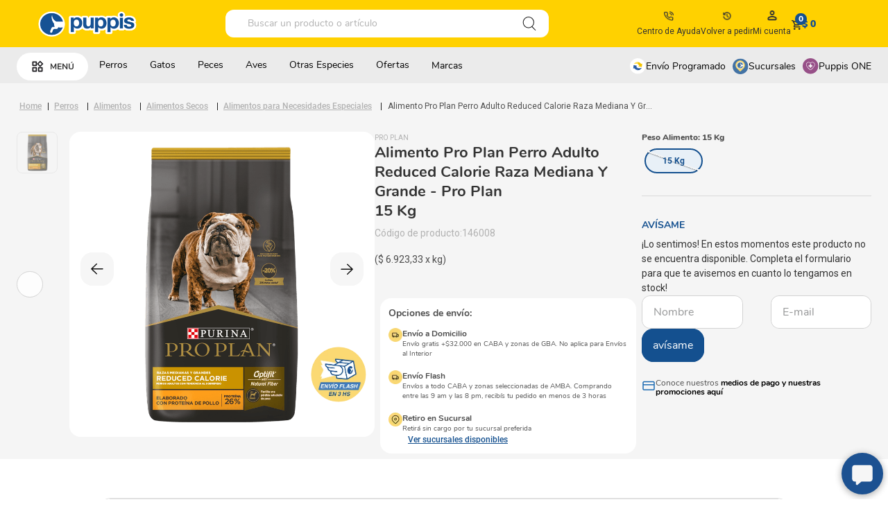

--- FILE ---
content_type: text/html; charset=utf-8
request_url: https://www.puppis.com.ar/proplan-adulto-reduced-calorie-v3/p
body_size: 142285
content:

<!DOCTYPE html>
  <html lang="es-AR">
  <head>
    <meta name="viewport" content="width=device-width, initial-scale=1">
    <meta name="generator" content="vtex.render-server@8.179.0">
    <meta charset='utf-8'>
    

    

<link rel="stylesheet" type="text/css" href="https://puppis.vtexassets.com/_v/public/vtex.styles-graphql/v1/style/puppis.header-ft@1.10.14$style.common.min.css?v=1&workspace=master"  id="style_link_common" class="style_link" crossorigin />
<link rel="stylesheet" type="text/css" href="https://puppis.vtexassets.com/_v/public/vtex.styles-graphql/v1/style/puppis.header-ft@1.10.14$style.small.min.css?v=1&workspace=master" media="screen and (min-width: 20em)" id="style_link_small" class="style_link" crossorigin />
<link rel="stylesheet" type="text/css" href="https://puppis.vtexassets.com/_v/public/vtex.styles-graphql/v1/style/puppis.header-ft@1.10.14$style.notsmall.min.css?v=1&workspace=master" media="screen and (min-width: 40em)" id="style_link_notsmall" class="style_link" crossorigin />
<link rel="stylesheet" type="text/css" href="https://puppis.vtexassets.com/_v/public/vtex.styles-graphql/v1/style/puppis.header-ft@1.10.14$style.large.min.css?v=1&workspace=master" media="screen and (min-width: 64em)" id="style_link_large" class="style_link" crossorigin />
<link rel="stylesheet" type="text/css" href="https://puppis.vtexassets.com/_v/public/vtex.styles-graphql/v1/style/puppis.header-ft@1.10.14$style.xlarge.min.css?v=1&workspace=master" media="screen and (min-width: 80em)" id="style_link_xlarge" class="style_link" crossorigin />
<link rel="stylesheet" type="text/css" href="https://puppis.vtexassets.com/_v/public/vtex.styles-graphql/v1/fonts/989db2448f309bfdd99b513f37c84b8f5794d2b5?v=1&workspace=master"  id="fonts_link"  crossorigin />
<link rel="preload" type="text/css" href="https://puppis.vtexassets.com/_v/public/assets/v1/npm/animate.css@3.7.0/animate.min.css?workspace=master"    crossorigin  as="style" onload="this.onload=null;this.rel='stylesheet'" />
<noscript><link rel="stylesheet" type="text/css" href="https://puppis.vtexassets.com/_v/public/assets/v1/npm/animate.css@3.7.0/animate.min.css?workspace=master"    crossorigin /></noscript>
<link rel="stylesheet" type="text/css" href="https://puppis.vtexassets.com/_v/public/assets/v1/published/vtex.render-runtime@8.136.1/public/react/common.min.css?workspace=master"    crossorigin />
<link rel="stylesheet" type="text/css" href="https://puppis.vtexassets.com/_v/public/assets/v1/published/vtex.store-components@3.178.5/public/react/Container.min.css?workspace=master"    crossorigin />
<link rel="stylesheet" type="text/css" href="https://puppis.vtexassets.com/_v/public/assets/v1/published/vtex.styleguide@9.146.16/public/react/0.min.css?workspace=master"    crossorigin />
<link rel="stylesheet" type="text/css" href="https://puppis.vtexassets.com/_v/public/assets/v1/published/puppis.store-theme@2.34.40/public/react/GlobalCss.min.css?workspace=master"    crossorigin />
<link rel="stylesheet" type="text/css" href="https://puppis.vtexassets.com/_v/public/assets/v1/published/vtex.flex-layout@0.21.5/public/react/0.min.css?workspace=master"    crossorigin />
<link rel="stylesheet" type="text/css" href="https://puppis.vtexassets.com/_v/public/assets/v1/published/puppis.store-theme@2.34.40/public/react/DescriptionProduct.min.css?workspace=master"    crossorigin />
<link rel="stylesheet" type="text/css" href="https://puppis.vtexassets.com/_v/public/assets/v1/published/vtex.admin-pages@4.59.0/public/react/HighlightOverlay.min.css?workspace=master"    crossorigin />
<link rel="stylesheet" type="text/css" href="https://puppis.vtexassets.com/_v/public/assets/v1/published/puppis.store-theme@2.34.40/public/react/OpcoesDeEnvio.min.css?workspace=master"    crossorigin />
<link rel="stylesheet" type="text/css" href="https://puppis.vtexassets.com/_v/public/assets/v1/published/vtex.slider@0.8.3/public/react/0.min.css?workspace=master"    crossorigin />
<link rel="stylesheet" type="text/css" href="https://puppis.vtexassets.com/_v/public/assets/v1/published/vtex.shelf@1.49.0/public/react/0.min.css?workspace=master"    crossorigin />
<link rel="stylesheet" type="text/css" href="https://puppis.vtexassets.com/_v/public/assets/v1/published/puppis.custom-pitchbar@1.0.9/public/react/Template.min.css?workspace=master"    crossorigin />
<link rel="stylesheet" type="text/css" href="https://puppis.vtexassets.com/_v/public/assets/v1/published/puppis.header-ft@1.10.14/public/react/BackToTop.min.css?workspace=master"    crossorigin />
<link rel="stylesheet" type="text/css" href="https://puppis.vtexassets.com/_v/public/assets/v1/published/puppis.header-ft@1.10.14/public/react/GlobalCss.min.css?workspace=master"    crossorigin />
<link rel="stylesheet" type="text/css" href="https://puppis.vtexassets.com/_v/public/assets/v1/published/vtex.rich-text@0.16.1/public/react/index.min.css?workspace=master"    crossorigin />
<link rel="stylesheet" type="text/css" href="https://puppis.vtexassets.com/_v/public/assets/v1/published/vtex.modal-layout@0.14.2/public/react/0.min.css?workspace=master"    crossorigin />
<link rel="stylesheet" type="text/css" href="https://puppis.vtexassets.com/_v/public/assets/v1/published/vtex.modal-layout@0.14.2/public/react/ModalContent.min.css?workspace=master"    crossorigin />
<link rel="stylesheet" type="text/css" href="https://puppis.vtexassets.com/_v/public/assets/v1/published/vtex.modal-layout@0.14.2/public/react/ModalHeader.min.css?workspace=master"    crossorigin />
<link rel="stylesheet" type="text/css" href="https://puppis.vtexassets.com/_v/public/assets/v1/published/puppis.store-theme@2.34.40/public/react/Sucursales.min.css?workspace=master"    crossorigin />
<link rel="stylesheet" type="text/css" href="https://puppis.vtexassets.com/_v/public/assets/v1/published/puppis.store-theme@2.34.40/public/react/BadgeTag.min.css?workspace=master"    crossorigin />
<link rel="stylesheet" type="text/css" href="https://puppis.vtexassets.com/_v/public/assets/v1/published/vtex.product-identifier@0.5.0/public/react/ProductIdentifierProduct.min.css?workspace=master"    crossorigin />
<link rel="stylesheet" type="text/css" href="https://puppis.vtexassets.com/_v/public/assets/v1/published/puppis.store-theme@2.34.40/public/react/PrecoPorQuantidade.min.css?workspace=master"    crossorigin />
<link rel="stylesheet" type="text/css" href="https://puppis.vtexassets.com/_v/public/assets/v1/published/puppis.menu-basic@1.8.13/public/react/0.min.css?workspace=master"    crossorigin />
<link rel="stylesheet" type="text/css" href="https://puppis.vtexassets.com/_v/public/assets/v1/published/puppis.header-ft@1.10.14/public/react/BrandsHeader.min.css?workspace=master"    crossorigin />
<link rel="stylesheet" type="text/css" href="https://puppis.vtexassets.com/_v/public/assets/v1/published/puppis.header-ft@1.10.14/public/react/LightBox.min.css?workspace=master"    crossorigin />
<link rel="stylesheet" type="text/css" href="https://puppis.vtexassets.com/_v/public/assets/v1/published/puppis.store-theme@2.34.40/public/react/ClusterHighlights.min.css?workspace=master"    crossorigin />
<link rel="stylesheet" type="text/css" href="https://puppis.vtexassets.com/_v/public/assets/v1/published/puppis.store-theme@2.34.40/public/react/SellingPrice.min.css?workspace=master"    crossorigin />
<link rel="stylesheet" type="text/css" href="https://puppis.vtexassets.com/_v/public/assets/v1/published/puppis.store-theme@2.34.40/public/react/ListPrice.min.css?workspace=master"    crossorigin />
<link rel="stylesheet" type="text/css" href="https://puppis.vtexassets.com/_v/public/assets/v1/published/puppis.store-theme@2.34.40/public/react/MasPorMenos.min.css?workspace=master"    crossorigin />
<link rel="stylesheet" type="text/css" href="https://puppis.vtexassets.com/_v/public/assets/v1/published/puppis.store-theme@2.34.40/public/react/SKUSelector.min.css?workspace=master"    crossorigin />
<link rel="stylesheet" type="text/css" href="https://puppis.vtexassets.com/_v/public/assets/v1/published/puppis.store-theme@2.34.40/public/react/NotAvailableOnlineSummary.min.css?workspace=master"    crossorigin />
<link rel="stylesheet" type="text/css" href="https://puppis.vtexassets.com/_v/public/assets/v1/published/vtex.store-components@3.178.5/public/react/Logo.min.css?workspace=master"    crossorigin />
<link rel="stylesheet" type="text/css" href="https://puppis.vtexassets.com/_v/public/assets/v1/published/vtex.styleguide@9.146.16/public/react/1.min.css?workspace=master"    crossorigin />
<link rel="stylesheet" type="text/css" href="https://puppis.vtexassets.com/_v/public/assets/v1/published/vtex.styleguide@9.146.16/public/react/Spinner.min.css?workspace=master"    crossorigin />
<link rel="stylesheet" type="text/css" href="https://puppis.vtexassets.com/_v/public/assets/v1/published/vtex.store-components@3.178.5/public/react/4.min.css?workspace=master"    crossorigin />
<link rel="stylesheet" type="text/css" href="https://puppis.vtexassets.com/_v/public/assets/v1/published/vtex.store-components@3.178.5/public/react/SearchBar.min.css?workspace=master"    crossorigin />
<link rel="stylesheet" type="text/css" href="https://puppis.vtexassets.com/_v/public/assets/v1/published/puppis.header-ft@1.10.14/public/react/HelpCenter.min.css?workspace=master"    crossorigin />
<link rel="stylesheet" type="text/css" href="https://puppis.vtexassets.com/_v/public/assets/v1/published/puppis.header-ft@1.10.14/public/react/MyAccountLinks.min.css?workspace=master"    crossorigin />
<link rel="stylesheet" type="text/css" href="https://puppis.vtexassets.com/_v/public/assets/v1/published/vtex.minicart@2.68.0/public/react/Minicart.min.css?workspace=master"    crossorigin />
<link rel="stylesheet" type="text/css" href="https://puppis.vtexassets.com/_v/public/assets/v1/published/vtex.store-components@3.178.5/public/react/2.min.css?workspace=master"    crossorigin />
<link rel="stylesheet" type="text/css" href="https://puppis.vtexassets.com/_v/public/assets/v1/published/vtex.store-components@3.178.5/public/react/ProductImages.min.css?workspace=master"    crossorigin />
<link rel="stylesheet" type="text/css" href="https://puppis.vtexassets.com/_v/public/assets/v1/published/puppis.store-theme@2.34.40/public/react/DiscountPercent.min.css?workspace=master"    crossorigin />
<link rel="stylesheet" type="text/css" href="https://puppis.vtexassets.com/_v/public/assets/v1/published/puppis.store-theme@2.34.40/public/react/TextoConocerMedios.min.css?workspace=master"    crossorigin />
<link rel="stylesheet" type="text/css" href="https://puppis.vtexassets.com/_v/public/assets/v1/published/puppis.store-theme@2.34.40/public/react/NotAvailableOnline.min.css?workspace=master"    crossorigin />
<link rel="stylesheet" type="text/css" href="https://puppis.vtexassets.com/_v/public/assets/v1/published/vtex.wish-list@1.18.2/public/react/AddProductBtn.min.css?workspace=master"    crossorigin />
<link rel="stylesheet" type="text/css" href="https://puppis.vtexassets.com/_v/public/assets/v1/published/vtex.store-components@3.178.5/public/react/DiscountBadge.min.css?workspace=master"    crossorigin />
<link rel="stylesheet" type="text/css" href="https://puppis.vtexassets.com/_v/public/assets/v1/published/vtex.product-summary@2.91.1/public/react/ProductSummaryImage.min.css?workspace=master"    crossorigin />
<link rel="stylesheet" type="text/css" href="https://puppis.vtexassets.com/_v/public/assets/v1/published/puppis.store-theme@2.34.40/public/react/AddToCart.min.css?workspace=master"    crossorigin />
<link rel="stylesheet" type="text/css" href="https://puppis.vtexassets.com/_v/public/assets/v1/published/vtex.search@2.18.8/public/react/Autocomplete.min.css?workspace=master"    crossorigin />
<link rel="stylesheet" type="text/css" href="https://puppis.vtexassets.com/_v/public/assets/v1/published/vtex.styleguide@9.146.16/public/react/15.min.css?workspace=master"    crossorigin />
<link rel="stylesheet" type="text/css" href="https://puppis.vtexassets.com/_v/public/assets/v1/published/vtex.store-components@3.178.5/public/react/SKUSelector.min.css?workspace=master"    crossorigin />
<link rel="stylesheet" type="text/css" href="https://puppis.vtexassets.com/_v/public/assets/v1/published/vtex.availability-notify@1.13.1/public/react/AvailabilityNotifier.min.css?workspace=master"    crossorigin />
<link rel="stylesheet" type="text/css" href="https://puppis.vtexassets.com/_v/public/assets/v1/published/puppis.store-theme@2.34.40/public/react/SubscriptionPrice.min.css?workspace=master"    crossorigin />
<link rel="stylesheet" type="text/css" href="https://puppis.vtexassets.com/_v/public/assets/v1/published/vtex.styleguide@9.146.16/public/react/NumericStepper.min.css?workspace=master"    crossorigin />
<link rel="stylesheet" type="text/css" href="https://puppis.vtexassets.com/_v/public/assets/v1/published/puppis.store-theme@2.34.40/public/react/ProgressBar.min.css?workspace=master"    crossorigin />
<link rel="stylesheet" type="text/css" href="https://puppis.vtexassets.com/_v/public/assets/v1/published/puppis.header-ft@1.10.14/public/react/ClusterHighlights.min.css?workspace=master"    crossorigin />
<link rel="stylesheet" type="text/css" href="https://puppis.vtexassets.com/_v/public/assets/v1/published/vtex.styleguide@9.146.16/public/react/Tooltip.min.css?workspace=master"    crossorigin />
<link rel="stylesheet" type="text/css" href="https://puppis.vtexassets.com/_v/public/assets/v1/published/puppis.store-theme@2.34.40/public/react/EnvioProgramado.min.css?workspace=master"    crossorigin />
<noscript id="styles_overrides"></noscript>

<link rel="stylesheet" type="text/css" href="https://puppis.vtexassets.com/_v/public/vtex.styles-graphql/v1/overrides/vtex.product-list@0.37.5$overrides.css?v=1&workspace=master"  id="override_link_0" class="override_link" crossorigin />
<link rel="stylesheet" type="text/css" href="https://puppis.vtexassets.com/_v/public/vtex.styles-graphql/v1/overrides/puppis.header-ft@1.10.14$overrides.css?v=1&workspace=master"  id="override_link_1" class="override_link" crossorigin />
<link rel="stylesheet" type="text/css" href="https://puppis.vtexassets.com/_v/public/vtex.styles-graphql/v1/overrides/puppis.header-ft@1.10.14$fonts.css?v=1&workspace=master"  id="override_link_2" class="override_link" crossorigin />
<link rel="stylesheet" type="text/css" href="https://puppis.vtexassets.com/_v/public/vtex.styles-graphql/v1/overrides/vtex.minicart@2.68.0$overrides.css?v=1&workspace=master"  id="override_link_3" class="override_link" crossorigin />
<link rel="stylesheet" type="text/css" href="https://puppis.vtexassets.com/_v/public/vtex.styles-graphql/v1/overrides/vtex.shelf-components@0.10.1$overrides.css?v=1&workspace=master"  id="override_link_4" class="override_link" crossorigin />
<link rel="stylesheet" type="text/css" href="https://puppis.vtexassets.com/_v/public/vtex.styles-graphql/v1/overrides/puppis.store-theme@2.34.40$overrides.css?v=1&workspace=master"  id="override_link_5" class="override_link" crossorigin />
<link rel="stylesheet" type="text/css" href="https://puppis.vtexassets.com/_v/public/vtex.styles-graphql/v1/overrides/puppis.store-theme@2.34.40$fonts.css?v=1&workspace=master"  id="override_link_6" class="override_link" crossorigin />

    
    <!--pixel:start:vtex.request-capture-->
<script >!function(e,t,c,n,r,a,i){a=e.vtexrca=e.vtexrca||function(){(a.q=a.q||[]).push(arguments)},a.l=+new Date,i=t.createElement(c),i.async=!0,i.src=n,r=t.getElementsByTagName(c)[0],r.parentNode.insertBefore(i,r)}(window,document,"script","https://io.vtex.com.br/rc/rc.js"),vtexrca("init")</script>
<script >!function(e,t,n,a,c,f,o){f=e.vtexaf=e.vtexaf||function(){(f.q=f.q||[]).push(arguments)},f.l=+new Date,o=t.createElement(n),o.async=!0,o.src=a,c=t.getElementsByTagName(n)[0],c.parentNode.insertBefore(o,c)}(window,document,"script","https://activity-flow.vtex.com/af/af.js")</script>

<!--pixel:end:vtex.request-capture-->
<!--pixel:start:woowup.woowup-->
<script type="text/javascript" id="wu-tracking-script">
    (function() {
      const webtrackingIsEnabled = "true";
      const publicKey = "bC1F2l79n";
      if (!publicKey) {
        console.warn('Warning: No WOOWUP PUBLIC KEY is defined. Please configure it in the apps admin.');
        return;
      }

      if (!webtrackingIsEnabled || webtrackingIsEnabled === 'false') {
        console.warn('Warning: WoowUp Webtracking is not enabled. Please configure it in the apps admin.');
        return;
      }

      var script = document.createElement("script");
      var parent = document.getElementById("wu-tracking-script").parentNode;
      var date = (new Date()).toISOString().split('T')[0];
      script.src = "https://assets-cdn.woowup.com/js/webtracking.min.js?v=" + date;
      script.addEventListener('load', () => {
        console.info("WoowUp Webtracking Script loaded")
        window.trackProductViewEvent = function (metadata) {
            WU.track(publicKey, 'product-view', metadata);
        }
      });
      parent.appendChild(script);

    })()
  </script>
  <script id="wu-push-script">
    (function() {
      const pushIsEnabled = "true";
      if (!pushIsEnabled || pushIsEnabled === "false") {
        console.warn('Warning: WoowUp Push Notifications is not enabled. Please configure it in the apps admin.');
        return
      }

      const publicKey = "bC1F2l79n";
      const instanceId = "43463c00-5599-43f6-80db-9308b7cc248c";
      if (!publicKey) {
        console.warn('Warning: No WOOWUP PUBLIC KEY is defined. Please configure it in the apps admin.');
        return;
      }

      if (!instanceId) {
        console.warn('Warning: No WOOWUP INSTANCE ID is defined. Please configure it in the apps admin.');
        return;
      }

      if (! ('serviceWorker' in navigator)) {
        console.warn('Service workers are not supported. Please activate or change/update browser');
        return;
      }

      var script = document.createElement("script");
      var parent = document.getElementById("wu-push-script").parentNode;
      var date = (new Date()).toISOString().split('T')[0];
      script.src = "https://assets-cdn.woowup.com/js/push-notifications.js?v=" + date;
      script.addEventListener('load', () => {
          navigator.serviceWorker.register('/service-worker.js', {scope: './'}).then((registration) => {
            console.info('Worker registered')
            WU.pushNotifications(publicKey, instanceId);
            console.info('Push working')
          }, (error) => {
            console.error(`Service worker registration failed: ${error}`);
          });
      });
      parent.appendChild(script);
    })()
</script>

<!--pixel:end:woowup.woowup-->
<!--pixel:start:vtexventures.livestreaming-free-->
<script >
  ;(async () => {
    const SCRIPT_ID = 'nz-runtime-script'
    const SRC_ATTR = 'data-src'
    const LS_KEY = 'nizza:runtime-script:url'

    const sleep = (ms) => new Promise((r) => setTimeout(r, ms))
    const err = (msg) => new Error(`[ls-pixel] ${msg}`)
    const log = (level = 'log', ...args) =>
      (console[level] || console.log).apply(console, ['[ls-pixel]', ...args])

    const waitForRuntime = async (timeout = 60000, interval = 50) => {
      const end = Date.now() + timeout
      while (Date.now() < end) {
        const rt = window.__RUNTIME__
        if (
          rt &&
          rt.account &&
          rt.workspace &&
          typeof rt.production === 'boolean'
        ) {
          return rt
        }
        await sleep(interval)
      }
      throw err('Timeout waiting for __RUNTIME__')
    }

    const getLocalUrl = () => {
      try {
        return localStorage.getItem(LS_KEY)
      } catch {
        return null
      }
    }

    const buildUrl = (rt) => {
      const override = getLocalUrl()
      if (override) return override
      const { account, workspace, production: isProd } = rt
      const map = {
        'livestreamingdemo.qadev': 'dev',
        'livestreamingdemo.qaprod': 'staging',
      }
      const env =
        map[`${account}.${workspace}`] || (isProd ? 'prod' : 'main-dev')
      return `https://cdn.nizza.com/runtime-script/${env}/nz-rs-index.js`
    }

    const isLoaded = (src) => {
      const el = document.getElementById(SCRIPT_ID)
      return !!el && (el.getAttribute(SRC_ATTR) || '') === src
    }

    const loadInline = async (src, ms = 15000) => {
      const hasAbort = typeof AbortController !== 'undefined'
      const ctrl = hasAbort ? new AbortController() : null
      const timer = hasAbort ? setTimeout(() => ctrl.abort(), ms) : null
      const opts = hasAbort
        ? { signal: ctrl.signal, mode: 'cors', credentials: 'omit' }
        : { mode: 'cors', credentials: 'omit' }
      const res = await fetch(src, opts)
      if (timer) clearTimeout(timer)
      if (!res.ok) throw err(`Failed to fetch: ${res.status}`)
      const code = await res.text()
      const existing = document.getElementById(SCRIPT_ID)
      if (existing) existing.remove()
      const s = document.createElement('script')
      s.id = SCRIPT_ID
      s.setAttribute(SRC_ATTR, src)
      s.textContent = code
      document.head.appendChild(s)
    }

    try {
      const rt = await waitForRuntime()
      const url = buildUrl(rt)
      if (isLoaded(url)) return log('Script already loaded:', url)
      await loadInline(url)
      log('Script loaded:', url)
    } catch (err) {
      log('error', err)
    }
  })()
</script>

<!--pixel:end:vtexventures.livestreaming-free-->
<!--pixel:start:vtex.google-tag-manager-->
<script >
  (function() {
    var gtmId = "GTM-5WGFPX";
    var sendGA4EventsValue = "true"
    var sendGA4Events = sendGA4EventsValue == 'true'

    window.__gtm__ = {
      sendGA4Events
    }
    
    if (!gtmId) {
      console.error('Warning: No Google Tag Manager ID is defined. Please configure it in the apps admin.');
    } else {
      window.dataLayer = window.dataLayer || [];
      window.dataLayer.push({ 'gtm.blacklist': [] });
      // GTM script snippet. Taken from: https://developers.google.com/tag-manager/quickstart
      (function(w,d,s,l,i){w[l]=w[l]||[];w[l].push({'gtm.start':
      new Date().getTime(),event:'gtm.js'});var f=d.getElementsByTagName(s)[0],
      j=d.createElement(s),dl=l!='dataLayer'?'&l='+l:'';j.async=true;j.src=
      'https://www.googletagmanager.com/gtm.js?id='+i+dl;f.parentNode.insertBefore(j,f);
      })(window,document,'script','dataLayer',gtmId)
    }
  })()
</script>

<!--pixel:end:vtex.google-tag-manager-->
<!--pixel:start:puppis.head-pixel-->
<script type="text/javascript">!function(t,a,n){let s=t.getElementsByTagName(a)[0],c=t.createElement(a);c.onload=function(){let e=t.createElement(a);e.src=n,e.async=!0,s.parentNode.insertBefore(e,c.nextSibling)},c.async=!0,c.src="https://storage.googleapis.com/push-webchat/wwc-latest.js",s.parentNode.insertBefore(c,s)}(document,"script","https://weni-sp-integrations-production.s3.amazonaws.com/apptypes/wwc/b981a6dd-8ca3-4d29-b217-f535a968582a/script.js")</script>
<!--pixel:end:puppis.head-pixel-->


  <title data-react-helmet="true">Alimento Pro Plan Reduced Calorie para Perro Adulto - Petshop y Tienda Online de Mascotas | Puppis</title>
<meta data-react-helmet="true" name="viewport" content="width=device-width, initial-scale=1"/><meta data-react-helmet="true" name="copyright" content="Petshop y Tienda Online de Mascotas | Puppis"/><meta data-react-helmet="true" name="author" content="Petshop y Tienda Online de Mascotas | Puppis"/><meta data-react-helmet="true" name="country" content="ARG"/><meta data-react-helmet="true" name="language" content="es-AR"/><meta data-react-helmet="true" name="currency" content="ARS"/><meta data-react-helmet="true" name="robots" content="index, follow"/><meta data-react-helmet="true" name="storefront" content="store_framework"/><meta data-react-helmet="true" name="description" content="Tenemos Alimento Pro Plan Reduced Calorie para Perro Adulto de buena calidad. Contamos con entregas express o retiro gratis en tu sucursal cercana."/><meta data-react-helmet="true" property="og:type" content="product"/><meta data-react-helmet="true" property="og:title" content="Alimento Pro Plan Reduced Calorie para Perro Adulto - Petshop y Tienda Online de Mascotas | Puppis"/><meta data-react-helmet="true" property="og:url" content="https://www.puppis.com.ar/_v/segment/routing/vtex.store@2.x/product/4022/proplan-adulto-reduced-calorie-v3/p"/><meta data-react-helmet="true" property="og:description" content="Tenemos Alimento Pro Plan Reduced Calorie para Perro Adulto de buena calidad. Contamos con entregas express o retiro gratis en tu sucursal cercana."/><meta data-react-helmet="true" property="product:sku" content="205822"/><meta data-react-helmet="true" property="product:retailer_part_no" content="4022"/><meta data-react-helmet="true" property="product:retailer_item_id" content="0"/><meta data-react-helmet="true" property="product:condition" content="new"/><meta data-react-helmet="true" property="product:brand" content="Pro Plan"/><meta data-react-helmet="true" property="product:price:currency" content="ARS"/><meta data-react-helmet="true" property="product:category" content="/Perros/Alimentos/Alimentos Secos/"/><meta data-react-helmet="true" property="product:category" content="/Perros/Alimentos/"/><meta data-react-helmet="true" property="product:category" content="/Perros/"/><meta data-react-helmet="true" property="product:category" content="/Perros/Alimentos/Alimentos para Necesidades Especiales/"/><meta data-react-helmet="true" property="og:image" content="https://puppis.vtexassets.com/arquivos/ids/179873/7613287033130_1.png?v=637570861574070000"/><meta data-react-helmet="true" property="og:image" content="https://puppis.vtexassets.com/arquivos/ids/179874/7613287033130_2.png?v=638791186827970000"/><meta data-react-helmet="true" property="og:image" content="https://puppis.vtexassets.com/arquivos/ids/179875/7613287033130_3.png?v=638791186827970000"/><meta data-react-helmet="true" property="product:availability" content="oos"/>

  
  
  <link data-react-helmet="true" href="https://puppis.vteximg.com.br/arquivos/puppis-favicon 32x32-2021.png?v=637514432823200000" sizes="32x32" type="image/x-icon" rel="icon"/><link data-react-helmet="true" rel="canonical" href="https://www.puppis.com.ar/proplan-adulto-reduced-calorie-v3/p"/>
</head>
<body class="bg-base">
  <div id="styles_iconpack" style="display:none"><svg class="dn" height="0" version="1.1" width="0" xmlns="http://www.w3.org/2000/svg"><defs><g id="bnd-logo"><path d="M14.8018 2H2.8541C1.92768 2 1.33445 2.93596 1.76795 3.71405L2.96368 5.86466H0.796482C0.659276 5.8647 0.524407 5.89841 0.404937 5.96253C0.285467 6.02665 0.185446 6.119 0.114562 6.23064C0.0436777 6.34228 0.0043325 6.46943 0.000337815 6.59976C-0.00365688 6.73009 0.0278339 6.8592 0.0917605 6.97457L3.93578 13.8888C4.00355 14.0104 4.10491 14.1121 4.22896 14.1831C4.35301 14.254 4.49507 14.2915 4.63987 14.2915C4.78466 14.2915 4.92672 14.254 5.05077 14.1831C5.17483 14.1121 5.27618 14.0104 5.34395 13.8888L6.38793 12.0211L7.69771 14.3775C8.15868 15.2063 9.40744 15.2078 9.87001 14.38L15.8585 3.67064C16.2818 2.91319 15.7043 2 14.8018 2ZM9.43491 6.57566L6.85274 11.1944C6.80761 11.2753 6.74016 11.3429 6.65762 11.3901C6.57508 11.4373 6.48058 11.4622 6.38426 11.4622C6.28794 11.4622 6.19344 11.4373 6.1109 11.3901C6.02836 11.3429 5.96091 11.2753 5.91578 11.1944L3.35853 6.59509C3.31587 6.51831 3.29482 6.43236 3.2974 6.34558C3.29998 6.25879 3.3261 6.17411 3.37325 6.09974C3.4204 6.02538 3.48696 5.96385 3.56649 5.92112C3.64601 5.87839 3.73581 5.85591 3.82717 5.85585H8.97937C9.06831 5.85591 9.15572 5.87782 9.23312 5.91945C9.31052 5.96108 9.37529 6.02102 9.42113 6.09345C9.46697 6.16588 9.49232 6.24834 9.49474 6.33283C9.49716 6.41732 9.47655 6.50097 9.43491 6.57566Z" fill="currentColor"/><path d="M14.8018 2H2.8541C1.92768 2 1.33445 2.93596 1.76795 3.71405L2.96368 5.86466H0.796482C0.659276 5.8647 0.524407 5.89841 0.404937 5.96253C0.285467 6.02665 0.185446 6.119 0.114562 6.23064C0.0436777 6.34228 0.0043325 6.46943 0.000337815 6.59976C-0.00365688 6.73009 0.0278339 6.8592 0.0917605 6.97457L3.93578 13.8888C4.00355 14.0104 4.10491 14.1121 4.22896 14.1831C4.35301 14.254 4.49507 14.2915 4.63987 14.2915C4.78466 14.2915 4.92672 14.254 5.05077 14.1831C5.17483 14.1121 5.27618 14.0104 5.34395 13.8888L6.38793 12.0211L7.69771 14.3775C8.15868 15.2063 9.40744 15.2078 9.87001 14.38L15.8585 3.67064C16.2818 2.91319 15.7043 2 14.8018 2ZM9.43491 6.57566L6.85274 11.1944C6.80761 11.2753 6.74016 11.3429 6.65762 11.3901C6.57508 11.4373 6.48058 11.4622 6.38426 11.4622C6.28794 11.4622 6.19344 11.4373 6.1109 11.3901C6.02836 11.3429 5.96091 11.2753 5.91578 11.1944L3.35853 6.59509C3.31587 6.51831 3.29482 6.43236 3.2974 6.34558C3.29998 6.25879 3.3261 6.17411 3.37325 6.09974C3.4204 6.02538 3.48696 5.96385 3.56649 5.92112C3.64601 5.87839 3.73581 5.85591 3.82717 5.85585H8.97937C9.06831 5.85591 9.15572 5.87782 9.23312 5.91945C9.31052 5.96108 9.37529 6.02102 9.42113 6.09345C9.46697 6.16588 9.49232 6.24834 9.49474 6.33283C9.49716 6.41732 9.47655 6.50097 9.43491 6.57566Z" fill="currentColor"/></g><g id="hpa-arrow-from-bottom"><path d="M7.00001 3.4V12H9.00001V3.4L13 7.4L14.4 6L8.70001 0.3C8.30001 -0.1 7.70001 -0.1 7.30001 0.3L1.60001 6L3.00001 7.4L7.00001 3.4Z" fill="currentColor"/><path d="M15 14H1V16H15V14Z" fill="currentColor"/></g><g id="hpa-arrow-to-bottom"><path d="M8.00001 12C8.30001 12 8.50001 11.9 8.70001 11.7L14.4 6L13 4.6L9.00001 8.6V0H7.00001V8.6L3.00001 4.6L1.60001 6L7.30001 11.7C7.50001 11.9 7.70001 12 8.00001 12Z" fill="currentColor"/><path d="M15 14H1V16H15V14Z" fill="currentColor"/></g><g id="hpa-arrow-back"><path d="M5.5 15.5002C5.75781 15.5002 5.92969 15.4169 6.10156 15.2502L11 10.5002L9.79687 9.33356L6.35938 12.6669L6.35938 0H4.64063L4.64062 12.6669L1.20312 9.33356L0 10.5002L4.89844 15.2502C5.07031 15.4169 5.24219 15.5002 5.5 15.5002Z" transform="translate(16.0002) rotate(90)" fill="currentColor"/></g><g id="hpa-calendar"><path d="M5.66667 7.2H4.11111V8.8H5.66667V7.2ZM8.77778 7.2H7.22222V8.8H8.77778V7.2ZM11.8889 7.2H10.3333V8.8H11.8889V7.2ZM13.4444 1.6H12.6667V0H11.1111V1.6H4.88889V0H3.33333V1.6H2.55556C1.69222 1.6 1.00778 2.32 1.00778 3.2L1 14.4C1 15.28 1.69222 16 2.55556 16H13.4444C14.3 16 15 15.28 15 14.4V3.2C15 2.32 14.3 1.6 13.4444 1.6ZM13.4444 14.4H2.55556V5.6H13.4444V14.4Z" fill="currentColor"/></g><g id="hpa-cart"><path d="M15.0503 3.0002H4.92647C4.81221 3.00072 4.7012 2.96234 4.6118 2.89142C4.52239 2.8205 4.45996 2.72129 4.43483 2.6102L4.01342 0.800203C3.96651 0.570928 3.84041 0.365306 3.65708 0.219131C3.47375 0.0729566 3.24479 -0.00451449 3.01006 0.000203439H0.501677C0.368624 0.000203439 0.241021 0.0528819 0.146938 0.14665C0.0528551 0.240418 0 0.367595 0 0.500203L0 1.5002C0 1.63281 0.0528551 1.75999 0.146938 1.85376C0.241021 1.94753 0.368624 2.0002 0.501677 2.0002H1.80604C1.92077 1.9978 2.03274 2.03548 2.12253 2.10671C2.21232 2.17794 2.27429 2.27823 2.29768 2.3902L4.01342 10.2002C4.06032 10.4295 4.18642 10.6351 4.36975 10.7813C4.55308 10.9274 4.78204 11.0049 5.01677 11.0002H13.0436C13.2478 10.9891 13.4436 10.9161 13.605 10.791C13.7664 10.6659 13.8856 10.4947 13.9466 10.3002L15.9533 4.3002C15.9995 4.15468 16.0116 4.00057 15.9888 3.84965C15.9659 3.69874 15.9088 3.55504 15.8216 3.42956C15.7344 3.30408 15.6196 3.20015 15.4859 3.12573C15.3522 3.0513 15.2032 3.00837 15.0503 3.0002Z" fill="currentColor"/><path d="M5.02682 16.0002C6.13509 16.0002 7.03353 15.1048 7.03353 14.0002C7.03353 12.8956 6.13509 12.0002 5.02682 12.0002C3.91855 12.0002 3.02011 12.8956 3.02011 14.0002C3.02011 15.1048 3.91855 16.0002 5.02682 16.0002Z" fill="currentColor"/><path d="M13.0737 16.0002C14.182 16.0002 15.0804 15.1048 15.0804 14.0002C15.0804 12.8956 14.182 12.0002 13.0737 12.0002C11.9655 12.0002 11.067 12.8956 11.067 14.0002C11.067 15.1048 11.9655 16.0002 13.0737 16.0002Z" fill="currentColor"/></g><g id="hpa-delete"><path d="M7 7H5V13H7V7Z" fill="currentColor"/><path d="M11 7H9V13H11V7Z" fill="currentColor"/><path d="M12 1C12 0.4 11.6 0 11 0H5C4.4 0 4 0.4 4 1V3H0V5H1V15C1 15.6 1.4 16 2 16H14C14.6 16 15 15.6 15 15V5H16V3H12V1ZM6 2H10V3H6V2ZM13 5V14H3V5H13Z" fill="currentColor"/></g><g id="mpa-play"><path d="M3.5241 0.937906C2.85783 0.527894 2 1.00724 2 1.78956V14.2104C2 14.9928 2.85783 15.4721 3.5241 15.0621L13.6161 8.85166C14.2506 8.46117 14.2506 7.53883 13.6161 7.14834L3.5241 0.937906Z" fill="currentColor"/></g><g id="mpa-pause"><rect width="6" height="16" fill="currentColor"/><rect x="10" width="6" height="16" fill="currentColor"/></g><g id="sti-volume-on"><path d="M0 5.2634V10.7366H3.55556L8 15.2976V0.702394L3.55556 5.2634H0ZM12 8C12 6.3854 11.0933 4.99886 9.77778 4.32383V11.667C11.0933 11.0011 12 9.6146 12 8ZM9.77778 0V1.87913C12.3467 2.66363 14.2222 5.10832 14.2222 8C14.2222 10.8917 12.3467 13.3364 9.77778 14.1209V16C13.3422 15.1699 16 11.9042 16 8C16 4.09578 13.3422 0.830103 9.77778 0V0Z" fill="currentColor"/></g><g id="sti-volume-off"><path d="M12 8C12 6.42667 11.0933 5.07556 9.77778 4.41778V6.38222L11.9556 8.56C11.9822 8.38222 12 8.19556 12 8V8ZM14.2222 8C14.2222 8.83556 14.0444 9.61778 13.7422 10.3467L15.0844 11.6889C15.6711 10.5867 16 9.33333 16 8C16 4.19556 13.3422 1.01333 9.77778 0.204444V2.03556C12.3467 2.8 14.2222 5.18222 14.2222 8ZM1.12889 0L0 1.12889L4.20444 5.33333H0V10.6667H3.55556L8 15.1111V9.12889L11.7778 12.9067C11.1822 13.3689 10.5156 13.7333 9.77778 13.9556V15.7867C11.0044 15.5111 12.1156 14.9422 13.0578 14.1778L14.8711 16L16 14.8711L8 6.87111L1.12889 0ZM8 0.888889L6.14222 2.74667L8 4.60444V0.888889Z" fill="currentColor"/></g><g id="hpa-profile"><path d="M7.99 8C10.1964 8 11.985 6.20914 11.985 4C11.985 1.79086 10.1964 0 7.99 0C5.78362 0 3.995 1.79086 3.995 4C3.995 6.20914 5.78362 8 7.99 8Z" fill="currentColor"/><path d="M14.8215 11.38C15.1694 11.5401 15.4641 11.7969 15.6704 12.12C15.8791 12.442 15.9933 12.8162 16 13.2V15.49V16H15.4906H0.509363H0V15.49V13.2C0.000731876 12.8181 0.107964 12.4441 0.309613 12.12C0.515896 11.7969 0.810577 11.5401 1.15855 11.38C3.31243 10.4409 5.64096 9.97049 7.99001 9.99999C10.3391 9.97049 12.6676 10.4409 14.8215 11.38Z" fill="currentColor"/></g><g id="hpa-save"><path d="M11.7 0.3C11.5 0.1 11.3 0 11 0H10V3C10 3.6 9.6 4 9 4H4C3.4 4 3 3.6 3 3V0H1C0.4 0 0 0.4 0 1V15C0 15.6 0.4 16 1 16H15C15.6 16 16 15.6 16 15V5C16 4.7 15.9 4.5 15.7 4.3L11.7 0.3ZM13 14H3V11C3 10.4 3.4 10 4 10H12C12.6 10 13 10.4 13 11V14Z" fill="currentColor"/><path d="M9 0H7V3H9V0Z" fill="currentColor"/></g><g id="hpa-search"><path d="M15.707 13.293L13 10.586C13.63 9.536 14 8.311 14 7C14 3.14 10.859 0 7 0C3.141 0 0 3.14 0 7C0 10.86 3.141 14 7 14C8.312 14 9.536 13.631 10.586 13L13.293 15.707C13.488 15.902 13.744 16 14 16C14.256 16 14.512 15.902 14.707 15.707L15.707 14.707C16.098 14.316 16.098 13.684 15.707 13.293ZM7 12C4.239 12 2 9.761 2 7C2 4.239 4.239 2 7 2C9.761 2 12 4.239 12 7C12 9.761 9.761 12 7 12Z" fill="currentColor"/></g><g id="hpa-hamburguer-menu"><path d="M17.8125 7C17.8125 7.14918 17.7532 7.29226 17.6477 7.39775C17.5423 7.50324 17.3992 7.5625 17.25 7.5625H0.75C0.600816 7.5625 0.457742 7.50324 0.352252 7.39775C0.246763 7.29226 0.1875 7.14918 0.1875 7C0.1875 6.85082 0.246763 6.70774 0.352252 6.60225C0.457742 6.49676 0.600816 6.4375 0.75 6.4375H17.25C17.3992 6.4375 17.5423 6.49676 17.6477 6.60225C17.7532 6.70774 17.8125 6.85082 17.8125 7ZM0.75 1.5625H17.25C17.3992 1.5625 17.5423 1.50324 17.6477 1.39775C17.7532 1.29226 17.8125 1.14918 17.8125 1C17.8125 0.850816 17.7532 0.707742 17.6477 0.602252C17.5423 0.496763 17.3992 0.4375 17.25 0.4375H0.75C0.600816 0.4375 0.457742 0.496763 0.352252 0.602252C0.246763 0.707742 0.1875 0.850816 0.1875 1C0.1875 1.14918 0.246763 1.29226 0.352252 1.39775C0.457742 1.50324 0.600816 1.5625 0.75 1.5625ZM17.25 12.4375H0.75C0.600816 12.4375 0.457742 12.4968 0.352252 12.6023C0.246763 12.7077 0.1875 12.8508 0.1875 13C0.1875 13.1492 0.246763 13.2923 0.352252 13.3977C0.457742 13.5032 0.600816 13.5625 0.75 13.5625H17.25C17.3992 13.5625 17.5423 13.5032 17.6477 13.3977C17.7532 13.2923 17.8125 13.1492 17.8125 13C17.8125 12.8508 17.7532 12.7077 17.6477 12.6023C17.5423 12.4968 17.3992 12.4375 17.25 12.4375Z" fill="#1F1F1F"/></g><g id="hpa-location-marker"><path d="M19.9655 10.4828C19.9655 16.3448 10.4828 26 10.4828 26C10.4828 26 1 16.431 1 10.4828C1 4.44828 5.91379 1 10.4828 1C15.0517 1 19.9655 4.53448 19.9655 10.4828Z" stroke="currentColor" stroke-width="2" stroke-miterlimit="10" stroke-linecap="round" stroke-linejoin="round"/><path d="M10.4827 13.069C11.911 13.069 13.0689 11.9111 13.0689 10.4828C13.0689 9.05443 11.911 7.89655 10.4827 7.89655C9.05437 7.89655 7.89648 9.05443 7.89648 10.4828C7.89648 11.9111 9.05437 13.069 10.4827 13.069Z" stroke="currentColor" stroke-width="2" stroke-miterlimit="10" stroke-linecap="round" stroke-linejoin="round"/></g><g id="hpa-telemarketing"><path d="M14 10V7C14 3.68629 11.3137 1 8 1V1C4.68629 1 2 3.68629 2 7V10" stroke="currentColor" stroke-width="1.5"/><path d="M14 10V10C14 12.2091 12.2091 14 10 14H8" stroke="currentColor" stroke-width="1.5"/><rect y="7" width="3" height="5" rx="1" fill="currentColor"/><rect x="11" y="12" width="4" height="5" rx="2" transform="rotate(90 11 12)" fill="currentColor"/><rect x="13" y="7" width="3" height="5" rx="1" fill="currentColor"/></g><g id="mpa-globe"><path d="M8,0C3.6,0,0,3.6,0,8s3.6,8,8,8s8-3.6,8-8S12.4,0,8,0z M13.9,7H12c-0.1-1.5-0.4-2.9-0.8-4.1 C12.6,3.8,13.6,5.3,13.9,7z M8,14c-0.6,0-1.8-1.9-2-5H10C9.8,12.1,8.6,14,8,14z M6,7c0.2-3.1,1.3-5,2-5s1.8,1.9,2,5H6z M4.9,2.9 C4.4,4.1,4.1,5.5,4,7H2.1C2.4,5.3,3.4,3.8,4.9,2.9z M2.1,9H4c0.1,1.5,0.4,2.9,0.8,4.1C3.4,12.2,2.4,10.7,2.1,9z M11.1,13.1 c0.5-1.2,0.7-2.6,0.8-4.1h1.9C13.6,10.7,12.6,12.2,11.1,13.1z" fill="currentColor"/></g><g id="mpa-filter-settings"><path d="M4 5V1" stroke="#4F4F4F" stroke-miterlimit="10" stroke-linecap="round" stroke-linejoin="round"/><path d="M4 16V14" stroke="#4F4F4F" stroke-miterlimit="10" stroke-linecap="round" stroke-linejoin="round"/><path d="M13 12V16" stroke="#4F4F4F" stroke-miterlimit="10" stroke-linecap="round" stroke-linejoin="round"/><path d="M13 1V3" stroke="#4F4F4F" stroke-miterlimit="10" stroke-linecap="round" stroke-linejoin="round"/><path d="M4 14C5.65685 14 7 12.6569 7 11C7 9.34315 5.65685 8 4 8C2.34315 8 1 9.34315 1 11C1 12.6569 2.34315 14 4 14Z" stroke="#4F4F4F" stroke-miterlimit="10" stroke-linecap="round" stroke-linejoin="round"/><path d="M13 9C14.6569 9 16 7.65685 16 6C16 4.34315 14.6569 3 13 3C11.3431 3 10 4.34315 10 6C10 7.65685 11.3431 9 13 9Z" stroke="#4F4F4F" stroke-miterlimit="10" stroke-linecap="round" stroke-linejoin="round"/></g><g id="mpa-single-item"><path d="M10.2857 0H1.71429C0.685714 0 0 0.685714 0 1.71429V10.2857C0 11.3143 0.685714 12 1.71429 12H10.2857C11.3143 12 12 11.3143 12 10.2857V1.71429C12 0.685714 11.3143 0 10.2857 0Z" fill="currentColor"/><rect y="14" width="12" height="2" rx="1" fill="currentColor"/></g><g id="mpa-gallery"><path d="M6 0H1C0.4 0 0 0.4 0 1V6C0 6.6 0.4 7 1 7H6C6.6 7 7 6.6 7 6V1C7 0.4 6.6 0 6 0Z" fill="currentColor"/><path d="M15 0H10C9.4 0 9 0.4 9 1V6C9 6.6 9.4 7 10 7H15C15.6 7 16 6.6 16 6V1C16 0.4 15.6 0 15 0Z" fill="currentColor"/><path d="M6 9H1C0.4 9 0 9.4 0 10V15C0 15.6 0.4 16 1 16H6C6.6 16 7 15.6 7 15V10C7 9.4 6.6 9 6 9Z" fill="currentColor"/><path d="M15 9H10C9.4 9 9 9.4 9 10V15C9 15.6 9.4 16 10 16H15C15.6 16 16 15.6 16 15V10C16 9.4 15.6 9 15 9Z" fill="currentColor"/></g><g id="mpa-list-items"><path d="M6 0H1C0.4 0 0 0.4 0 1V6C0 6.6 0.4 7 1 7H6C6.6 7 7 6.6 7 6V1C7 0.4 6.6 0 6 0Z" fill="currentColor"/><rect x="9" width="7" height="3" rx="1" fill="currentColor"/><rect x="9" y="4" width="4" height="3" rx="1" fill="currentColor"/><rect x="9" y="9" width="7" height="3" rx="1" fill="currentColor"/><rect x="9" y="13" width="4" height="3" rx="1" fill="currentColor"/><path d="M6 9H1C0.4 9 0 9.4 0 10V15C0 15.6 0.4 16 1 16H6C6.6 16 7 15.6 7 15V10C7 9.4 6.6 9 6 9Z" fill="currentColor"/></g><g id="mpa-heart"><path d="M14.682 2.31811C14.2647 1.89959 13.7687 1.56769 13.2226 1.3415C12.6765 1.11531 12.0911 0.99929 11.5 1.00011C10.8245 0.995238 10.157 1.14681 9.54975 1.44295C8.94255 1.73909 8.41213 2.17178 8.00004 2.70711C7.58764 2.17212 7.05716 1.73969 6.45002 1.44358C5.84289 1.14747 5.17552 0.995697 4.50004 1.00011C3.61002 1.00011 2.73998 1.26402 1.99995 1.75849C1.25993 2.25295 0.683144 2.95576 0.342546 3.77803C0.00194874 4.60031 -0.0871663 5.50511 0.0864704 6.37803C0.260107 7.25095 0.688697 8.05278 1.31804 8.68211L8.00004 15.0001L14.682 8.68211C15.0999 8.26425 15.4314 7.76817 15.6575 7.2222C15.8837 6.67623 16.0001 6.09107 16.0001 5.50011C16.0001 4.90916 15.8837 4.32399 15.6575 3.77803C15.4314 3.23206 15.0999 2.73598 14.682 2.31811V2.31811ZM13.282 7.25111L8.00004 12.2471L2.71504 7.24711C2.37145 6.8954 2.1392 6.45018 2.04734 5.96715C1.95549 5.48412 2.00811 4.98473 2.19862 4.53145C2.38913 4.07817 2.70908 3.69113 3.11843 3.41876C3.52778 3.14638 4.00835 3.00076 4.50004 3.00011C5.93704 3.00011 6.81204 3.68111 8.00004 5.62511C9.18704 3.68111 10.062 3.00011 11.5 3.00011C11.9925 2.99999 12.4741 3.14534 12.8843 3.41791C13.2945 3.69048 13.615 4.07814 13.8057 4.53223C13.9964 4.98632 14.0487 5.48661 13.956 5.97031C13.8634 6.45402 13.63 6.89959 13.285 7.25111H13.282Z" fill="currentColor"/></g><g id="mpa-clone--outline"><path d="M5.20004 5.2L5.20004 3C5.20004 1.89543 6.09547 0.999997 7.20004 0.999997H13C14.1046 0.999997 15 1.89543 15 3V8.80001C15 9.90457 14.1046 10.8 13 10.8H10.8" stroke="currentColor" stroke-width="2" stroke-miterlimit="10" stroke-linecap="square"/><path d="M1 7.19999L1 13C1 14.1046 1.89543 15 3 15H8.79997C9.90454 15 10.8 14.1046 10.8 13V7.19999C10.8 6.09542 9.90454 5.19999 8.79997 5.19999H3C1.89543 5.19999 1 6.09542 1 7.19999Z" stroke="currentColor" stroke-width="2" stroke-miterlimit="10" stroke-linecap="square"/></g><g id="mpa-clone--filled"><path d="M6.07501 4.925L6.07501 2.175C6.07501 1.62271 6.52273 1.175 7.07501 1.175H13.825C14.3773 1.175 14.825 1.62271 14.825 2.175V8.925C14.825 9.47729 14.3773 9.925 13.825 9.925H11.075" fill="currentColor"/><path d="M6.07501 4.925L6.07501 2.175C6.07501 1.62271 6.52273 1.175 7.07501 1.175H13.825C14.3773 1.175 14.825 1.62271 14.825 2.175V8.925C14.825 9.47729 14.3773 9.925 13.825 9.925H11.075" stroke="currentColor" stroke-width="2" stroke-miterlimit="10" stroke-linecap="square"/><path d="M1 6.49999L1 13C1 14.1046 1.89543 15 3 15H9.49997C10.6045 15 11.5 14.1046 11.5 13V6.49999C11.5 5.39542 10.6045 4.49999 9.49997 4.49999H3C1.89543 4.49999 1 5.39542 1 6.49999Z" fill="currentColor" stroke="white" stroke-width="2" stroke-miterlimit="10" stroke-linecap="square"/></g><g id="mpa-edit--outline"><path d="M11.7 0.3C11.3 -0.1 10.7 -0.1 10.3 0.3L0.3 10.3C0.1 10.5 0 10.7 0 11V15C0 15.6 0.4 16 1 16H5C5.3 16 5.5 15.9 5.7 15.7L15.7 5.7C16.1 5.3 16.1 4.7 15.7 4.3L11.7 0.3ZM4.6 14H2V11.4L8 5.4L10.6 8L4.6 14ZM12 6.6L9.4 4L11 2.4L13.6 5L12 6.6Z" fill="currentColor"/></g><g id="mpa-bookmark--filled"><path d="M3.33333 0C2.05 0 1 0.9 1 2V16L8 13L15 16V2C15 0.9 13.95 0 12.6667 0H3.33333Z" fill="currentColor"/></g><g id="mpa-bookmark--outline"><path d="M13 2V13.3L8 11.9L3 13.3V2H13ZM13 0H3C1.9 0 1 0.9 1 2V16L8 14L15 16V2C15 0.9 14.1 0 13 0Z" fill="currentColor"/></g><g id="mpa-edit--filled"><path d="M8.1 3.5L0.3 11.3C0.1 11.5 0 11.7 0 12V15C0 15.6 0.4 16 1 16H4C4.3 16 4.5 15.9 4.7 15.7L12.5 7.9L8.1 3.5Z" fill="currentColor"/><path d="M15.7 3.3L12.7 0.3C12.3 -0.1 11.7 -0.1 11.3 0.3L9.5 2.1L13.9 6.5L15.7 4.7C16.1 4.3 16.1 3.7 15.7 3.3Z" fill="currentColor"/></g><g id="mpa-external-link--line"><path d="M14.3505 0H2.80412V3.29897H10.3918L0 13.6907L2.30928 16L12.701 5.60825V13.1959H16V1.64948C16 0.659794 15.3402 0 14.3505 0Z" fill="currentColor"/></g><g id="mpa-external-link--outline"><path d="M15 0H8V2H12.6L6.3 8.3L7.7 9.7L14 3.4V8H16V1C16 0.4 15.6 0 15 0Z" fill="currentColor"/><path d="M14 16H1C0.4 16 0 15.6 0 15V2C0 1.4 0.4 1 1 1H5V3H2V14H13V11H15V15C15 15.6 14.6 16 14 16Z" fill="currentColor"/></g><g id="mpa-eyesight--outline--off"><path d="M14.5744 5.66925L13.1504 7.09325C13.4284 7.44025 13.6564 7.75725 13.8194 8.00025C13.0594 9.13025 10.9694 11.8203 8.25838 11.9852L6.44337 13.8003C6.93937 13.9243 7.45737 14.0002 8.00037 14.0002C12.7074 14.0002 15.7444 8.71625 15.8714 8.49225C16.0424 8.18825 16.0434 7.81625 15.8724 7.51225C15.8254 7.42725 15.3724 6.63125 14.5744 5.66925Z" fill="currentColor"/><path d="M0.293375 15.7072C0.488375 15.9022 0.744375 16.0002 1.00038 16.0002C1.25638 16.0002 1.51238 15.9022 1.70738 15.7072L15.7074 1.70725C16.0984 1.31625 16.0984 0.68425 15.7074 0.29325C15.3164 -0.09775 14.6844 -0.09775 14.2934 0.29325L11.5484 3.03825C10.5154 2.43125 9.33138 2.00025 8.00037 2.00025C3.24537 2.00025 0.251375 7.28925 0.126375 7.51425C-0.0426249 7.81725 -0.0416249 8.18625 0.128375 8.48925C0.198375 8.61425 1.17238 10.2913 2.82138 11.7653L0.292375 14.2942C-0.0976249 14.6842 -0.0976249 15.3162 0.293375 15.7072ZM2.18138 7.99925C2.95837 6.83525 5.14637 4.00025 8.00037 4.00025C8.74237 4.00025 9.43738 4.20125 10.0784 4.50825L8.51237 6.07425C8.34838 6.02925 8.17838 6.00025 8.00037 6.00025C6.89537 6.00025 6.00038 6.89525 6.00038 8.00025C6.00038 8.17825 6.02938 8.34825 6.07438 8.51225L4.24038 10.3462C3.28538 9.51025 2.55938 8.56225 2.18138 7.99925Z" fill="currentColor"/></g><g id="mpa-eyesight--filled--off"><path d="M14.6 5.60001L6.39999 13.8C6.89999 13.9 7.49999 14 7.99999 14C11.6 14 14.4 10.9 15.6 9.10001C16.1 8.40001 16.1 7.50001 15.6 6.80001C15.4 6.50001 15 6.10001 14.6 5.60001Z" fill="currentColor"/><path d="M14.3 0.3L11.6 3C10.5 2.4 9.3 2 8 2C4.4 2 1.6 5.1 0.4 6.9C-0.1 7.6 -0.1 8.5 0.4 9.1C0.9 9.9 1.8 10.9 2.8 11.8L0.3 14.3C-0.1 14.7 -0.1 15.3 0.3 15.7C0.5 15.9 0.7 16 1 16C1.3 16 1.5 15.9 1.7 15.7L15.7 1.7C16.1 1.3 16.1 0.7 15.7 0.3C15.3 -0.1 14.7 -0.1 14.3 0.3ZM5.3 9.3C5.1 8.9 5 8.5 5 8C5 6.3 6.3 5 8 5C8.5 5 8.9 5.1 9.3 5.3L5.3 9.3Z" fill="currentColor"/></g><g id="mpa-eyesight--outline--on"><path d="M8.00013 14C12.7071 14 15.7441 8.716 15.8711 8.492C16.0421 8.188 16.0431 7.816 15.8721 7.512C15.7461 7.287 12.7311 2 8.00013 2C3.24513 2 0.251127 7.289 0.126127 7.514C-0.0428725 7.817 -0.0418725 8.186 0.128127 8.489C0.254128 8.713 3.26913 14 8.00013 14ZM8.00013 4C10.8391 4 13.0361 6.835 13.8181 8C13.0341 9.166 10.8371 12 8.00013 12C5.15913 12 2.96213 9.162 2.18113 7.999C2.95813 6.835 5.14613 4 8.00013 4Z" fill="currentColor"/><path d="M8 11C9.65685 11 11 9.65685 11 8C11 6.34315 9.65685 5 8 5C6.34315 5 5 6.34315 5 8C5 9.65685 6.34315 11 8 11Z" fill="currentColor"/></g><g id="mpa-eyesight--filled--on"><path d="M7.975 14C11.575 14 14.375 10.9 15.575 9.1C16.075 8.4 16.075 7.5 15.575 6.8C14.375 5.1 11.575 2 7.975 2C4.375 2 1.575 5.1 0.375 6.9C-0.125 7.6 -0.125 8.5 0.375 9.1C1.575 10.9 4.375 14 7.975 14ZM7.975 5C9.675 5 10.975 6.3 10.975 8C10.975 9.7 9.675 11 7.975 11C6.275 11 4.975 9.7 4.975 8C4.975 6.3 6.275 5 7.975 5Z" fill="currentColor"/></g><g id="mpa-filter--outline"><path d="M15 3.16048C15 3.47872 14.8485 3.77795 14.5921 3.96637L9.96348 7.36697C9.70702 7.55539 9.55556 7.85462 9.55556 8.17285V13.0073C9.55556 13.4073 9.31716 13.7688 8.94947 13.9264L7.83836 14.4026C7.1785 14.6854 6.44444 14.2014 6.44444 13.4835V8.17285C6.44444 7.85462 6.29298 7.55539 6.03652 7.36697L1.40792 3.96637C1.15147 3.77795 1 3.47872 1 3.16048V2C1 1.44772 1.44772 1 2 1H14C14.5523 1 15 1.44772 15 2V3.16048Z" stroke="currentColor" stroke-width="2" stroke-miterlimit="10" stroke-linecap="square"/></g><g id="mpa-filter--filled"><path d="M15 0H1C0.4 0 0 0.4 0 1V3C0 3.3 0.1 3.6 0.4 3.8L6 8.5V15C6 15.4 6.2 15.8 6.6 15.9C6.7 16 6.9 16 7 16C7.3 16 7.5 15.9 7.7 15.7L9.7 13.7C9.9 13.5 10 13.3 10 13V8.5L15.6 3.8C15.9 3.6 16 3.3 16 3V1C16 0.4 15.6 0 15 0Z" fill="currentColor"/></g><g id="mpa-minus--line"><path d="M0 7.85715V8.14286C0 8.69515 0.447715 9.14286 1 9.14286H15C15.5523 9.14286 16 8.69515 16 8.14286V7.85715C16 7.30486 15.5523 6.85715 15 6.85715H1C0.447715 6.85715 0 7.30486 0 7.85715Z" fill="currentColor"/></g><g id="mpa-minus--outline"><circle cx="8" cy="8" r="7" stroke="currentColor" stroke-width="2"/><path d="M4 8.5V7.5C4 7.22386 4.22386 7 4.5 7H11.5C11.7761 7 12 7.22386 12 7.5V8.5C12 8.77614 11.7761 9 11.5 9H4.5C4.22386 9 4 8.77614 4 8.5Z" fill="currentColor"/></g><g id="mpa-minus--filled"><path fill-rule="evenodd" clip-rule="evenodd" d="M8 16C12.4183 16 16 12.4183 16 8C16 3.58172 12.4183 0 8 0C3.58172 0 0 3.58172 0 8C0 12.4183 3.58172 16 8 16ZM4.5 7C4.22386 7 4 7.22386 4 7.5V8.5C4 8.77614 4.22386 9 4.5 9H11.5C11.7761 9 12 8.77614 12 8.5V7.5C12 7.22386 11.7761 7 11.5 7L4.5 7Z" fill="currentColor"/></g><g id="mpa-plus--line"><path d="M16 8.14286C16 8.69514 15.5523 9.14286 15 9.14286H9.14286V15C9.14286 15.5523 8.69514 16 8.14286 16H7.85714C7.30486 16 6.85714 15.5523 6.85714 15V9.14286H1C0.447715 9.14286 0 8.69514 0 8.14286V7.85714C0 7.30486 0.447715 6.85714 1 6.85714H6.85714V1C6.85714 0.447715 7.30486 0 7.85714 0H8.14286C8.69514 0 9.14286 0.447715 9.14286 1V6.85714H15C15.5523 6.85714 16 7.30486 16 7.85714V8.14286Z" fill="currentColor"/></g><g id="mpa-plus--outline"><circle cx="8" cy="8" r="7" stroke="currentColor" stroke-width="2"/><path d="M4.5 7H7V4.5C7 4.22386 7.22386 4 7.5 4H8.5C8.77614 4 9 4.22386 9 4.5V7H11.5C11.7761 7 12 7.22386 12 7.5V8.5C12 8.77614 11.7761 9 11.5 9H9V11.5C9 11.7761 8.77614 12 8.5 12H7.5C7.22386 12 7 11.7761 7 11.5V9H4.5C4.22386 9 4 8.77614 4 8.5V7.5C4 7.22386 4.22386 7 4.5 7Z" fill="currentColor"/></g><g id="mpa-plus--filled"><path fill-rule="evenodd" d="M8 16C12.4183 16 16 12.4183 16 8C16 3.58172 12.4183 0 8 0C3.58172 0 0 3.58172 0 8C0 12.4183 3.58172 16 8 16ZM7 7H4.5C4.22386 7 4 7.22386 4 7.5V8.5C4 8.77614 4.22386 9 4.5 9H7V11.5C7 11.7761 7.22386 12 7.5 12H8.5C8.77614 12 9 11.7761 9 11.5V9H11.5C11.7761 9 12 8.77614 12 8.5V7.5C12 7.22386 11.7761 7 11.5 7H9V4.5C9 4.22386 8.77614 4 8.5 4L7.5 4C7.22386 4 7 4.22386 7 4.5V7Z" fill="currentColor"/></g><g id="mpa-remove"><path d="M19.586 0.428571C19.0141 -0.142857 18.1564 -0.142857 17.5845 0.428571L10.0074 8L2.43038 0.428571C1.85853 -0.142857 1.00074 -0.142857 0.42889 0.428571C-0.142964 1 -0.142964 1.85714 0.42889 2.42857L8.00595 10L0.42889 17.5714C-0.142964 18.1429 -0.142964 19 0.42889 19.5714C0.714817 19.8571 1.00074 20 1.42963 20C1.85853 20 2.14445 19.8571 2.43038 19.5714L10.0074 12L17.5845 19.5714C17.8704 19.8571 18.2993 20 18.5853 20C18.8712 20 19.3001 19.8571 19.586 19.5714C20.1578 19 20.1578 18.1429 19.586 17.5714L12.0089 10L19.586 2.42857C20.1578 1.85714 20.1578 1 19.586 0.428571Z" fill="currentColor"/></g><g id="mpa-swap"><path fill-rule="evenodd" clip-rule="evenodd" d="M5.53598 18.7459C7.09743 19.7676 8.92251 20.3199 10.7845 20.3199C16.1971 20.3199 20.6002 15.7623 20.6002 10.1599C20.6002 4.55758 16.1971 0 10.7845 0C5.63795 0 1.40399 4.12068 1.00032 9.34205C0.9655 9.79246 1.33505 10.1599 1.7868 10.1599C2.23856 10.1599 2.60076 9.79265 2.64256 9.34284C3.04095 5.05624 6.54048 1.69332 10.7845 1.69332C15.2948 1.69332 18.9643 5.49145 18.9643 10.1599C18.9643 14.8284 15.2948 18.6266 10.7845 18.6266C9.22645 18.6266 7.70006 18.1624 6.39587 17.3047L7.71056 17.0612C8.16986 16.9761 8.4777 16.534 8.39813 16.0737C8.31856 15.6134 7.88171 15.3093 7.42241 15.3943L4.25458 15.9811L4.24312 15.9833L4.22789 15.9859C3.7832 16.0683 3.48516 16.4963 3.5622 16.942L4.14767 20.3287C4.2247 20.7743 4.64765 21.0688 5.09234 20.9865C5.53704 20.9041 5.83508 20.4761 5.75804 20.0304L5.53598 18.7459Z" fill="currentColor"/></g><g id="mpa-arrows"><path d="M15.829 7.55346L13.829 5.33123C13.7707 5.26579 13.7 5.21249 13.6211 5.17438C13.5422 5.13627 13.4565 5.11411 13.369 5.10916C13.2814 5.1042 13.1938 5.11656 13.1111 5.14551C13.0283 5.17447 12.9521 5.21945 12.8868 5.2779C12.7567 5.39693 12.6783 5.5621 12.6683 5.73815C12.6584 5.9142 12.7176 6.08717 12.8335 6.22012L13.8735 7.37568H8.62012V2.12234L9.77568 3.16234C9.84101 3.22079 9.91722 3.26578 9.99996 3.29473C10.0827 3.32369 10.1703 3.33604 10.2578 3.33109C10.3454 3.32613 10.431 3.30397 10.51 3.26586C10.5889 3.22776 10.6596 3.17445 10.7179 3.10901C10.8337 2.97606 10.893 2.80309 10.883 2.62704C10.8731 2.45099 10.7947 2.28581 10.6646 2.16679L8.44234 0.166788C8.31925 0.0592572 8.16135 0 7.9979 0C7.83445 0 7.67655 0.0592572 7.55345 0.166788L5.33123 2.16679C5.19921 2.28466 5.11943 2.45015 5.10943 2.62685C5.09942 2.80355 5.16003 2.97699 5.2779 3.10901C5.39577 3.24103 5.56126 3.32082 5.73796 3.33082C5.91467 3.34082 6.0881 3.28022 6.22012 3.16234L7.37568 2.12234V7.37568H2.12234L3.16234 6.22012C3.27818 6.08717 3.33745 5.9142 3.32748 5.73815C3.31752 5.5621 3.23911 5.39693 3.10901 5.2779C3.04368 5.21945 2.96747 5.17447 2.88473 5.14551C2.80199 5.11656 2.71436 5.1042 2.62684 5.10916C2.53932 5.11411 2.45364 5.13627 2.3747 5.17438C2.29576 5.21249 2.22511 5.26579 2.16679 5.33123L0.166788 7.55346C0.0592572 7.67655 0 7.83445 0 7.9979C0 8.16135 0.0592572 8.31925 0.166788 8.44234L2.16679 10.6646C2.22511 10.73 2.29576 10.7833 2.3747 10.8214C2.45364 10.8595 2.53932 10.8817 2.62684 10.8866C2.71436 10.8916 2.80199 10.8792 2.88473 10.8503C2.96747 10.8213 3.04368 10.7763 3.10901 10.7179C3.23911 10.5989 3.31752 10.4337 3.32748 10.2576C3.33745 10.0816 3.27818 9.90862 3.16234 9.77568L2.12234 8.62012H7.37568V13.8735L6.22012 12.8335C6.0881 12.7156 5.91467 12.655 5.73796 12.665C5.56126 12.675 5.39577 12.7548 5.2779 12.8868C5.16003 13.0188 5.09942 13.1922 5.10943 13.3689C5.11943 13.5456 5.19921 13.7111 5.33123 13.829L7.55345 15.829C7.67568 15.9383 7.83391 15.9988 7.9979 15.9988C8.16188 15.9988 8.32012 15.9383 8.44234 15.829L10.6646 13.829C10.7299 13.7706 10.7832 13.7 10.8212 13.621C10.8593 13.5421 10.8814 13.4564 10.8864 13.3689C10.8913 13.2815 10.879 13.1938 10.8501 13.1111C10.8212 13.0284 10.7763 12.9522 10.7179 12.8868C10.6595 12.8214 10.5889 12.7682 10.5099 12.7301C10.431 12.6921 10.3453 12.6699 10.2578 12.665C10.1703 12.66 10.0827 12.6724 10 12.7013C9.91727 12.7302 9.84105 12.7751 9.77568 12.8335L8.62012 13.8735V8.62012H13.8735L12.8335 9.77568C12.7176 9.90862 12.6584 10.0816 12.6683 10.2576C12.6783 10.4337 12.7567 10.5989 12.8868 10.7179C12.9521 10.7763 13.0283 10.8213 13.1111 10.8503C13.1938 10.8792 13.2814 10.8916 13.369 10.8866C13.4565 10.8817 13.5422 10.8595 13.6211 10.8214C13.7 10.7833 13.7707 10.73 13.829 10.6646L15.829 8.44234C15.9365 8.31925 15.9958 8.16135 15.9958 7.9979C15.9958 7.83445 15.9365 7.67655 15.829 7.55346Z" fill="currentColor"/></g><g id="mpa-expand"><path d="M9.0001 2H12.6001L8.6001 6L10.0001 7.4L14.0001 3.4V7H16.0001V0H9.0001V2Z" fill="currentColor"/><path d="M6 8.6001L2 12.6001V9.0001H0V16.0001H7V14.0001H3.4L7.4 10.0001L6 8.6001Z" fill="currentColor"/></g><g id="mpa-bag"><path d="M14.0001 15.0002H2L3.20001 4.81819H12.8001L14.0001 15.0002Z" stroke="currentColor" stroke-width="1.5" stroke-miterlimit="10" stroke-linecap="square"/><path d="M6.12476 7.12512V3.72227C6.12476 2.22502 7.05289 1 8.18728 1C9.32167 1 10.2498 2.22502 10.2498 3.72227V7.12512" stroke="currentColor" stroke-width="1.5" stroke-miterlimit="10" stroke-linecap="square"/></g><g id="mpa-bars"><path fill-rule="evenodd" d="M0 12.7778C0 13.2687 0.397969 13.6667 0.888889 13.6667H15.1111C15.602 13.6667 16 13.2687 16 12.7778C16 12.2869 15.602 11.8889 15.1111 11.8889H0.888889C0.397969 11.8889 0 12.2869 0 12.7778ZM0 8.33333C0 8.82425 0.397969 9.22222 0.888889 9.22222H15.1111C15.602 9.22222 16 8.82425 16 8.33333C16 7.84241 15.602 7.44444 15.1111 7.44444H0.888889C0.397969 7.44444 0 7.84241 0 8.33333ZM0.888889 3C0.397969 3 0 3.39797 0 3.88889C0 4.37981 0.397969 4.77778 0.888889 4.77778H15.1111C15.602 4.77778 16 4.37981 16 3.88889C16 3.39797 15.602 3 15.1111 3H0.888889Z" fill="currentColor"/></g><g id="mpa-cog"><path d="M15.135 6.784C13.832 6.458 13.214 4.966 13.905 3.815C14.227 3.279 14.13 2.817 13.811 2.499L13.501 2.189C13.183 1.871 12.721 1.774 12.185 2.095C11.033 2.786 9.541 2.168 9.216 0.865C9.065 0.258 8.669 0 8.219 0H7.781C7.331 0 6.936 0.258 6.784 0.865C6.458 2.168 4.966 2.786 3.815 2.095C3.279 1.773 2.816 1.87 2.498 2.188L2.188 2.498C1.87 2.816 1.773 3.279 2.095 3.815C2.786 4.967 2.168 6.459 0.865 6.784C0.26 6.935 0 7.33 0 7.781V8.219C0 8.669 0.258 9.064 0.865 9.216C2.168 9.542 2.786 11.034 2.095 12.185C1.773 12.721 1.87 13.183 2.189 13.501L2.499 13.811C2.818 14.13 3.281 14.226 3.815 13.905C4.967 13.214 6.459 13.832 6.784 15.135C6.935 15.742 7.331 16 7.781 16H8.219C8.669 16 9.064 15.742 9.216 15.135C9.542 13.832 11.034 13.214 12.185 13.905C12.72 14.226 13.182 14.13 13.501 13.811L13.811 13.501C14.129 13.183 14.226 12.721 13.905 12.185C13.214 11.033 13.832 9.541 15.135 9.216C15.742 9.065 16 8.669 16 8.219V7.781C16 7.33 15.74 6.935 15.135 6.784ZM8 11C6.343 11 5 9.657 5 8C5 6.343 6.343 5 8 5C9.657 5 11 6.343 11 8C11 9.657 9.657 11 8 11Z" fill="currentColor"/></g><g id="mpa-columns"><path d="M1 4H15V15H1V4Z" stroke="currentColor" stroke-width="2"/><path d="M0 1C0 0.447715 0.447715 0 1 0H15C15.5523 0 16 0.447715 16 1V5H0V1Z" fill="currentColor"/><line x1="8.11108" y1="4.70586" x2="8.11108" y2="14.1176" stroke="currentColor" stroke-width="2"/></g><g id="mpa-credit-card"><path d="M13.7142 3.49469C13.8938 3.49469 14.1326 3.56604 14.2596 3.69305C14.3866 3.82006 14.487 3.99232 14.487 4.17194L14.5051 11.2408C14.5051 11.4204 14.4338 11.5927 14.3068 11.7197C14.1798 11.8467 14.0075 11.918 13.8279 11.918L2.30637 11.9181C2.12676 11.9181 1.95449 11.8467 1.82749 11.7197C1.70048 11.5927 1.62912 11.4205 1.62912 11.2408L1.58197 4.172C1.58197 3.99238 1.65333 3.82012 1.78033 3.69311C1.90734 3.56611 2.0796 3.49475 2.25922 3.49475L13.7142 3.49469ZM14.3177 2L1.75127 2.00006C1.30223 2.00006 0.871578 2.17845 0.554056 2.49597C0.236534 2.81349 0 3.24414 0 3.69319L0.0472208 11.8334C0.0472208 12.2825 0.225603 12.7131 0.543125 13.0306C0.860646 13.3482 1.2913 13.5266 1.74034 13.5266L14.3068 13.5265C14.7558 13.5265 15.1865 13.3481 15.504 13.0306C15.8215 12.7131 15.9999 12.2824 15.9999 11.8334L16.0108 3.69312C16.0108 3.24408 15.8325 2.81343 15.5149 2.4959C15.1974 2.17838 14.7668 2 14.3177 2ZM13.4139 5.18788C13.4139 5.00826 13.3426 4.836 13.2156 4.70899C13.0886 4.58198 12.9163 4.51063 12.7367 4.51063H10.2682C10.0885 4.51063 9.91629 4.58198 9.78928 4.70899C9.66227 4.836 9.59092 5.00826 9.59092 5.18788C9.59092 5.36749 9.66227 5.53975 9.78928 5.66676C9.91629 5.79377 10.0885 5.86512 10.2682 5.86512H12.7367C12.9163 5.86512 13.0886 5.79377 13.2156 5.66676C13.3426 5.53975 13.4139 5.36749 13.4139 5.18788ZM3.91809 9.58997C3.91899 9.53426 3.90879 9.47893 3.88809 9.42721C3.86739 9.37548 3.83661 9.32839 3.79753 9.28868C3.75845 9.24896 3.71185 9.21743 3.66046 9.1959C3.60907 9.17438 3.55391 9.1633 3.4982 9.16331H2.84384C2.78376 9.15569 2.72275 9.16095 2.66486 9.17874C2.60697 9.19653 2.55353 9.22644 2.5081 9.26648C2.46266 9.30652 2.42627 9.35578 2.40134 9.41097C2.37642 9.46616 2.36352 9.52603 2.36352 9.58659C2.36352 9.64715 2.37642 9.70701 2.40134 9.76221C2.42627 9.8174 2.46266 9.86665 2.5081 9.90669C2.55353 9.94673 2.60697 9.97664 2.66486 9.99443C2.72275 10.0122 2.78376 10.0175 2.84384 10.0099H3.4982C3.55334 10.0099 3.60794 9.99901 3.65888 9.9779C3.70983 9.9568 3.75611 9.92587 3.79511 9.88688C3.8341 9.84789 3.86503 9.8016 3.88613 9.75066C3.90723 9.69972 3.91809 9.64511 3.91809 9.58997ZM10.5806 9.58896C10.5815 9.53325 10.5713 9.47792 10.5506 9.42619C10.5299 9.37446 10.4991 9.32737 10.46 9.28766C10.4209 9.24795 10.3743 9.21641 10.3229 9.19489C10.2715 9.17336 10.2164 9.16228 10.1607 9.16229L9.39853 9.1661C9.33845 9.15848 9.27744 9.16374 9.21955 9.18153C9.16166 9.19932 9.10822 9.22923 9.06279 9.26927C9.01735 9.30931 8.98096 9.35857 8.95604 9.41376C8.93111 9.46895 8.91822 9.52882 8.91822 9.58938C8.91822 9.64994 8.93111 9.7098 8.95604 9.765C8.98096 9.82019 9.01735 9.86944 9.06279 9.90948C9.10822 9.94952 9.16166 9.97943 9.21955 9.99722C9.27744 10.015 9.33845 10.0203 9.39853 10.0127L10.1607 10.0088C10.272 10.0088 10.3788 9.96461 10.4576 9.88587C10.5363 9.80712 10.5806 9.70032 10.5806 9.58896ZM8.26409 9.59276C8.2641 9.48077 8.22008 9.37326 8.14152 9.29343C8.06296 9.21361 7.95617 9.16787 7.84419 9.1661L7.12468 9.16568C7.0646 9.15806 7.00359 9.16332 6.9457 9.18111C6.88781 9.1989 6.83437 9.22881 6.78894 9.26885C6.7435 9.30889 6.70711 9.35814 6.68218 9.41334C6.65726 9.46853 6.64436 9.5284 6.64436 9.58896C6.64436 9.64952 6.65726 9.70938 6.68218 9.76458C6.70711 9.81977 6.7435 9.86902 6.78894 9.90906C6.83437 9.9491 6.88781 9.97901 6.9457 9.9968C7.00359 10.0146 7.0646 10.0199 7.12468 10.0122L7.84419 10.0127C7.95555 10.0127 8.06236 9.96842 8.1411 9.88967C8.21985 9.81093 8.26409 9.70413 8.26409 9.59276ZM6.0303 9.59234C6.0303 9.47918 5.98534 9.37066 5.90533 9.29064C5.82531 9.21063 5.71679 9.16568 5.60363 9.16568L4.87065 9.16331C4.76761 9.17637 4.67287 9.22657 4.60419 9.30449C4.53552 9.38242 4.49763 9.48272 4.49763 9.58659C4.49763 9.69045 4.53552 9.79075 4.60419 9.86868C4.67287 9.94661 4.76761 9.99681 4.87065 10.0099L5.60363 10.0122C5.71562 10.0122 5.82313 9.96823 5.90296 9.88967C5.98278 9.81112 6.02852 9.70432 6.0303 9.59234Z" fill="currentColor"/></g><g id="mpa-elypsis"><circle cx="7.77778" cy="1.77778" r="1.77778" fill="currentColor"/><circle cx="7.77778" cy="8.00001" r="1.77778" fill="currentColor"/><circle cx="7.77778" cy="14.2222" r="1.77778" fill="currentColor"/></g><g id="mpa-exchange"><path d="M15.8173 5.29688L12.9284 8.39911C12.866 8.4664 12.7904 8.52009 12.7062 8.5568C12.6221 8.59351 12.5313 8.61245 12.4395 8.61244C12.2716 8.6116 12.11 8.54821 11.9862 8.43466C11.8635 8.30854 11.7948 8.13952 11.7948 7.96355C11.7948 7.78758 11.8635 7.61856 11.9862 7.49244L13.8351 5.50133H0.990643V4.17688H13.7995L11.9506 2.17688C11.8779 2.1157 11.8191 2.03967 11.7781 1.95389C11.7372 1.86811 11.715 1.77456 11.7132 1.67952C11.7114 1.58448 11.7299 1.49015 11.7675 1.40285C11.8051 1.31556 11.861 1.23731 11.9313 1.17337C12.0016 1.10943 12.0848 1.06127 12.1753 1.03212C12.2658 1.00297 12.3614 0.993506 12.4559 1.00436C12.5503 1.01522 12.6413 1.04614 12.7228 1.09506C12.8043 1.14398 12.8744 1.20976 12.9284 1.28799L15.8173 4.39911C15.931 4.52092 15.9943 4.68135 15.9943 4.848C15.9943 5.01464 15.931 5.17508 15.8173 5.29688ZM4.03953 9.288C4.11228 9.22681 4.1711 9.15078 4.21206 9.065C4.25301 8.97922 4.27515 8.88567 4.27698 8.79063C4.27881 8.69559 4.2603 8.60126 4.22268 8.51397C4.18507 8.42667 4.12922 8.34843 4.05888 8.28448C3.98855 8.22054 3.90535 8.17238 3.81488 8.14323C3.7244 8.11408 3.62874 8.10462 3.5343 8.11547C3.43987 8.12633 3.34885 8.15725 3.26735 8.20617C3.18584 8.25509 3.11575 8.32087 3.06175 8.39911L0.172865 11.5013C0.0616785 11.6226 0 11.7812 0 11.9458C0 12.1103 0.0616785 12.2689 0.172865 12.3902L3.06175 15.5102C3.12417 15.5775 3.19981 15.6312 3.28393 15.6679C3.36806 15.7046 3.45886 15.7236 3.55064 15.7236C3.7186 15.7227 3.88022 15.6593 4.00398 15.5458C4.12669 15.4197 4.19535 15.2506 4.19535 15.0747C4.19535 14.8987 4.12669 14.7297 4.00398 14.6036L2.19064 12.6213H14.9995V11.288H2.19064L4.03953 9.288Z" fill="currentColor"/></g><g id="mpa-export"><path d="M15 16H1C0.4 16 0 15.6 0 15V9H2V14H14V4H12V2H15C15.6 2 16 2.4 16 3V15C16 15.6 15.6 16 15 16Z" fill="currentColor"/><path d="M6 3C9.2 3 12 5.5 12 10C10.9 8.3 9.6 7 6 7V10L0 5L6 0V3Z" fill="currentColor"/></g><g id="mpa-link"><path d="M11 0C9.7 0 8.4 0.5 7.5 1.5L6.3 2.6C5.9 3 5.9 3.6 6.3 4C6.7 4.4 7.3 4.4 7.7 4L8.9 2.8C10 1.7 12 1.7 13.1 2.8C13.7 3.4 14 4.2 14 5C14 5.8 13.7 6.6 13.1 7.1L12 8.3C11.6 8.7 11.6 9.3 12 9.7C12.2 9.9 12.5 10 12.7 10C12.9 10 13.2 9.9 13.4 9.7L14.6 8.5C15.5 7.6 16 6.3 16 5C16 3.7 15.5 2.4 14.5 1.5C13.6 0.5 12.3 0 11 0Z" fill="currentColor"/><path d="M8.3 12L7.1 13.2C6 14.3 4 14.3 2.9 13.2C2.3 12.6 2 11.8 2 11C2 10.2 2.3 9.4 2.9 8.9L4 7.7C4.4 7.3 4.4 6.7 4 6.3C3.6 5.9 3 5.9 2.6 6.3L1.5 7.5C0.5 8.4 0 9.7 0 11C0 12.3 0.5 13.6 1.5 14.5C2.4 15.5 3.7 16 5 16C6.3 16 7.6 15.5 8.5 14.5L9.7 13.3C10.1 12.9 10.1 12.3 9.7 11.9C9.3 11.5 8.7 11.6 8.3 12Z" fill="currentColor"/><path d="M9.39999 5.19999L5.19999 9.39999C4.79999 9.79999 4.79999 10.4 5.19999 10.8C5.39999 11 5.69999 11.1 5.89999 11.1C6.09999 11.1 6.39999 11 6.59999 10.8L10.8 6.59999C11.2 6.19999 11.2 5.59999 10.8 5.19999C10.4 4.79999 9.79999 4.79999 9.39999 5.19999Z" fill="currentColor"/></g><g id="mpa-settings"><path d="M3.79999 4.73334V1" stroke="currentColor" stroke-miterlimit="10" stroke-linecap="round" stroke-linejoin="round"/><path d="M3.79999 15V13.1334" stroke="currentColor" stroke-miterlimit="10" stroke-linecap="round" stroke-linejoin="round"/><path d="M12.2 11.2667V15" stroke="currentColor" stroke-miterlimit="10" stroke-linecap="round" stroke-linejoin="round"/><path d="M12.2 1V2.86667" stroke="currentColor" stroke-miterlimit="10" stroke-linecap="round" stroke-linejoin="round"/><path d="M3.8 13.1333C5.3464 13.1333 6.60001 11.8797 6.60001 10.3333C6.60001 8.78695 5.3464 7.53334 3.8 7.53334C2.2536 7.53334 1 8.78695 1 10.3333C1 11.8797 2.2536 13.1333 3.8 13.1333Z" stroke="currentColor" stroke-miterlimit="10" stroke-linecap="round" stroke-linejoin="round"/><path d="M12.2 8.46668C13.7464 8.46668 15 7.21307 15 5.66667C15 4.12027 13.7464 2.86667 12.2 2.86667C10.6536 2.86667 9.40002 4.12027 9.40002 5.66667C9.40002 7.21307 10.6536 8.46668 12.2 8.46668Z" stroke="currentColor" stroke-miterlimit="10" stroke-linecap="round" stroke-linejoin="round"/></g><g id="mpa-store"><path d="M12.6667 1H3.33333L1 5.2C1 6.48893 2.0444 7.53333 3.33333 7.53333C4.62227 7.53333 5.66667 6.48893 5.66667 5.2C5.66667 6.48893 6.71107 7.53333 8 7.53333C9.28893 7.53333 10.3333 6.48893 10.3333 5.2C10.3333 6.48893 11.3777 7.53333 12.6667 7.53333C13.9556 7.53333 15 6.48893 15 5.2L12.6667 1Z" stroke="currentColor" stroke-width="1.5" stroke-miterlimit="10" stroke-linecap="round" stroke-linejoin="round"/><path d="M13.25 9.75V15H2.75V9.75" stroke="currentColor" stroke-width="1.5" stroke-miterlimit="10" stroke-linecap="round" stroke-linejoin="round"/><path d="M6.59999 15V11.2667H9.39999V15" stroke="currentColor" stroke-width="1.5" stroke-miterlimit="10" stroke-linecap="round" stroke-linejoin="round"/></g><g id="mpa-angle--down"><path d="M4 6L8.5 10.5L13 6" stroke="currentColor" stroke-miterlimit="10" stroke-linecap="round" stroke-linejoin="round"/></g><g id="mpa-angle--up"><path d="M13 10L8.5 5.5L4 10" stroke="currentColor" stroke-miterlimit="10" stroke-linecap="round" stroke-linejoin="round"/></g><g id="mpa-location-input"><path d="M9 0C4.05 0 0 4.05 0 9C0 13.95 4.05 18 9 18C13.95 18 18 13.95 18 9C18 4.05 13.95 0 9 0ZM10.125 10.125L7.875 14.625L5.625 5.625L14.625 7.875L10.125 10.125Z" fill="currentColor"/></g><g id="inf-star"><path d="M7.369,11.251,11.923,14,10.714,8.82l4.023-3.485-5.3-.449L7.369,0,5.3,4.885,0,5.335,4.023,8.82,2.815,14Z" fill="currentColor"/></g><g id="inf-help--outline"><path d="M8 0C3.6 0 0 3.6 0 8C0 12.4 3.6 16 8 16C12.4 16 16 12.4 16 8C16 3.6 12.4 0 8 0ZM8 14C4.7 14 2 11.3 2 8C2 4.7 4.7 2 8 2C11.3 2 14 4.7 14 8C14 11.3 11.3 14 8 14Z" fill="currentColor"/><path d="M8 13C8.55228 13 9 12.5523 9 12C9 11.4477 8.55228 11 8 11C7.44772 11 7 11.4477 7 12C7 12.5523 7.44772 13 8 13Z" fill="currentColor"/><path d="M7.09999 5.5C7.29999 5.2 7.59999 5 7.99999 5C8.59999 5 8.99999 5.4 8.99999 6C8.99999 6.3 8.89999 6.4 8.39999 6.7C7.79999 7.1 6.99999 7.7 6.99999 9V10H8.99999V9C8.99999 8.8 8.99999 8.7 9.49999 8.4C10.1 8 11 7.4 11 6C11 4.3 9.69999 3 7.99999 3C6.89999 3 5.89999 3.6 5.39999 4.5L4.89999 5.4L6.59999 6.4L7.09999 5.5Z" fill="currentColor"/></g><g id="inf-help--filled"><path d="M8 0C3.6 0 0 3.6 0 8C0 12.4 3.6 16 8 16C12.4 16 16 12.4 16 8C16 3.6 12.4 0 8 0ZM8 13C7.4 13 7 12.6 7 12C7 11.4 7.4 11 8 11C8.6 11 9 11.4 9 12C9 12.6 8.6 13 8 13ZM9.5 8.4C9 8.7 9 8.8 9 9V10H7V9C7 7.7 7.8 7.1 8.4 6.7C8.9 6.4 9 6.3 9 6C9 5.4 8.6 5 8 5C7.6 5 7.3 5.2 7.1 5.5L6.6 6.4L4.9 5.4L5.4 4.5C5.9 3.6 6.9 3 8 3C9.7 3 11 4.3 11 6C11 7.4 10.1 8 9.5 8.4Z" fill="currentColor"/></g><g id="inf-tooltip--outline"><path d="M8 16C12.4 16 16 12.4 16 8C16 3.6 12.4 0 8 0C3.6 0 0 3.6 0 8C0 12.4 3.6 16 8 16ZM8 2C11.3 2 14 4.7 14 8C14 11.3 11.3 14 8 14C4.7 14 2 11.3 2 8C2 4.7 4.7 2 8 2Z" fill="currentColor"/><path d="M7 12H9V7H7L7 12Z" fill="currentColor"/><path d="M8 4C7.44772 4 7 4.44772 7 5C7 5.55228 7.44772 6 8 6C8.55228 6 9 5.55228 9 5C9 4.44772 8.55228 4 8 4Z" fill="currentColor"/></g><g id="inf-tooltip--filled"><path d="M8 0C3.6 0 0 3.6 0 8C0 12.4 3.6 16 8 16C12.4 16 16 12.4 16 8C16 3.6 12.4 0 8 0ZM9 12H7V7H9V12ZM8 6C7.4 6 7 5.6 7 5C7 4.4 7.4 4 8 4C8.6 4 9 4.4 9 5C9 5.6 8.6 6 8 6Z" fill="currentColor"/></g><g id="inf-warning--outline"><path d="M8 0C3.6 0 0 3.6 0 8C0 12.4 3.6 16 8 16C12.4 16 16 12.4 16 8C16 3.6 12.4 0 8 0ZM8 14C4.7 14 2 11.3 2 8C2 4.7 4.7 2 8 2C11.3 2 14 4.7 14 8C14 11.3 11.3 14 8 14Z" fill="currentColor"/><path d="M9 4H7V9H9V4Z" fill="currentColor"/><path d="M8 12C8.55228 12 9 11.5523 9 11C9 10.4477 8.55228 10 8 10C7.44772 10 7 10.4477 7 11C7 11.5523 7.44772 12 8 12Z" fill="currentColor"/></g><g id="inf-warning--filled"><path d="M8 0C3.6 0 0 3.6 0 8C0 12.4 3.6 16 8 16C12.4 16 16 12.4 16 8C16 3.6 12.4 0 8 0ZM8 12C7.4 12 7 11.6 7 11C7 10.4 7.4 10 8 10C8.6 10 9 10.4 9 11C9 11.6 8.6 12 8 12ZM9 9H7V4H9V9Z" fill="currentColor"/></g><g id="nav-caret--down"><path d="M8.73746 13.1948C8.34108 13.6276 7.65892 13.6276 7.26254 13.1948L0 5.26471L2.07407 3L8 9.47059L13.9259 3L16 5.26471L8.73746 13.1948Z" fill="currentColor"/></g><g id="nav-caret--left"><path d="M2.80524 8.73746C2.37243 8.34108 2.37243 7.65892 2.80525 7.26254L10.7353 0L13 2.07407L6.52941 8L13 13.9259L10.7353 16L2.80524 8.73746Z" fill="currentColor"/></g><g id="nav-caret--right"><path d="M12.1948 7.26254C12.6276 7.65892 12.6276 8.34108 12.1948 8.73746L4.26471 16L2 13.9259L8.47059 8L2 2.07407L4.26471 0L12.1948 7.26254Z" fill="currentColor"/></g><g id="nav-caret--up"><path d="M7.26254 2.80524C7.65892 2.37243 8.34108 2.37243 8.73746 2.80525L16 10.7353L13.9259 13L8 6.52941L2.07407 13L0 10.7353L7.26254 2.80524Z" fill="currentColor"/></g><g id="nav-thin-caret--left"><path d="M9.39701 16.1025C9.45227 16.154 9.4966 16.2161 9.52734 16.2851C9.55808 16.3541 9.57462 16.4286 9.57595 16.5041C9.57728 16.5796 9.56339 16.6547 9.5351 16.7247C9.50681 16.7947 9.4647 16.8584 9.41128 16.9118C9.35787 16.9652 9.29424 17.0073 9.2242 17.0356C9.15416 17.0639 9.07914 17.0778 9.00361 17.0765C8.92809 17.0751 8.8536 17.0586 8.7846 17.0278C8.7156 16.9971 8.6535 16.9528 8.602 16.8975L1.10201 9.39751C0.996667 9.29204 0.9375 9.14907 0.9375 9.00001C0.9375 8.85094 0.996667 8.70798 1.10201 8.60251L8.602 1.10251C8.70864 1.00315 8.84967 0.949055 8.9954 0.951626C9.14112 0.954197 9.28016 1.01323 9.38322 1.11629C9.48628 1.21935 9.54531 1.35839 9.54789 1.50411C9.55046 1.64984 9.49637 1.79088 9.39701 1.89751L2.29544 9.00001L9.39701 16.1025Z" fill="white"/></g><g id="nav-thin-caret--right"><path d="M8.89714 9.39751L1.39714 16.8975C1.29051 16.9969 1.14948 17.051 1.00375 17.0484C0.858024 17.0458 0.718985 16.9868 0.615925 16.8837C0.512865 16.7807 0.453831 16.6416 0.45126 16.4959C0.448688 16.3502 0.502781 16.2091 0.602141 16.1025L7.7037 9.00001L0.602141 1.89751C0.502781 1.79088 0.448688 1.64984 0.45126 1.50412C0.453831 1.35839 0.512865 1.21935 0.615925 1.11629C0.718985 1.01323 0.858024 0.954197 1.00375 0.951626C1.14948 0.949055 1.29051 1.00315 1.39714 1.10251L8.89714 8.60251C9.00248 8.70798 9.06165 8.85094 9.06165 9.00001C9.06165 9.14907 9.00248 9.29204 8.89714 9.39751Z" fill="white"/></g><g id="nav-arrow--left"><path d="M0.499992 7.5C0.499992 7.75781 0.583325 7.92969 0.749992 8.10156L5.49999 13L6.66666 11.7969L3.33332 8.35938L16.0002 8.35938V6.64063L3.33332 6.64063L6.66666 3.20313L5.49999 2L0.749992 6.89844C0.583325 7.07031 0.499992 7.24219 0.499992 7.5Z" fill="currentColor"/></g><g id="nav-arrow--right"><path d="M16 8.5C16 8.75781 15.914 8.92969 15.7419 9.10156L10.8388 14L9.6345 12.7969L13.0753 9.35938L0 9.35938L0 7.64063L13.0753 7.64063L9.6345 4.20313L10.8388 3L15.7419 7.89844C15.914 8.07031 16 8.24219 16 8.5Z" fill="currentColor"/></g><g id="nav-home"><path d="M 15.475000000000001 6.686111111111111 L 14.222222222222221 5.661111111111111 V 2.888888888888889 c 0 -0.12222222222222223 -0.1 -0.2222222222222222 -0.2222222222222222 -0.2222222222222222 h -0.8888888888888888 c -0.12222222222222223 0 -0.2222222222222222 0.1 -0.2222222222222222 0.2222222222222222 v 1.6805555555555556 L 8.705555555555556 1.1416666666666666 c -0.4083333333333333 -0.3361111111111111 -1 -0.3361111111111111 -1.4083333333333334 0 L 0.5249999999999999 6.686111111111111 c -0.09444444444444444 0.07777777777777778 -0.10833333333333334 0.21666666666666667 -0.030555555555555558 0.3138888888888889 l 0.5638888888888889 0.6888888888888889 c 0.07777777777777778 0.09444444444444444 0.21666666666666667 0.10833333333333334 0.3138888888888889 0.030555555555555558 l 0.4083333333333333 -0.3333333333333333 V 12.88888888888889 c 0 0.24444444444444446 0.2 0.4444444444444444 0.4444444444444444 0.4444444444444444 h 4.666666666666667 c 0.12222222222222223 0 0.2222222222222222 -0.1 0.2222222222222222 -0.2222222222222222 V 9.555555555555555 h 1.7777777777777777 v 3.5555555555555554 c 0 0.12222222222222223 0.1 0.2222222222222222 0.2222222222222222 0.2222222222222222 h 4.666666666666667 c 0.24444444444444446 0 0.4444444444444444 -0.2 0.4444444444444444 -0.4444444444444444 V 7.383333333333334 l 0.4083333333333333 0.3333333333333333 c 0.09444444444444444 0.07777777777777778 0.2361111111111111 0.06388888888888888 0.3138888888888889 -0.030555555555555558 l 0.5638888888888889 -0.6888888888888889 c 0.07222222222222223 -0.09444444444444444 0.058333333333333334 -0.23333333333333334 -0.036111111111111115 -0.3111111111111111 Z M 12.88888888888889 12 h -2.6666666666666665 V 8.444444444444445 c 0 -0.12222222222222223 -0.1 -0.2222222222222222 -0.2222222222222222 -0.2222222222222222 H 6 c -0.12222222222222223 0 -0.2222222222222222 0.1 -0.2222222222222222 0.2222222222222222 v 3.5555555555555554 h -2.6666666666666665 V 6.291666666666667 l 4.747222222222223 -3.888888888888889 c 0.08055555555555555 -0.06666666666666667 0.2 -0.06666666666666667 0.28055555555555556 0 l 4.747222222222223 3.888888888888889 V 12 Z" fill="currentColor"/></g><g id="nav-plus"><path d="M15,7H9V1c0-0.6-0.4-1-1-1S7,0.4,7,1v6H1C0.4,7,0,7.4,0,8s0.4,1,1,1h6v6c0,0.6,0.4,1,1,1s1-0.4,1-1V9h6 c0.6,0,1-0.4,1-1S15.6,7,15,7z" fill="currentColor"/></g><g id="nav-minus"><path d="M15,7H1C0.4,7,0,7.4,0,8s0.4,1,1,1h14c0.6,0,1-0.4,1-1S15.6,7,15,7z" fill="currentColor"/></g><g id="sti-loading"><circle cx="50" opacity="0.4" cy="50" fill="none" stroke="#000000" r="40" class="c-muted-1" stroke-width="14"/><circle cx="50" cy="50" fill="none" stroke="#000000" r="40" stroke-dasharray="60 900" stroke-width="12" stroke-linecap="round"><animateTransform attributeName="transform" attributeType="XML" dur="0.7s" type="rotate" from="0 50 50" to="360 50 50" repeatCount="indefinite"/></circle></g><g id="sti-check--line"><path d="M5.6 10L3.10711 7.50711C2.71658 7.11658 2.08342 7.11658 1.69289 7.50711L0.707107 8.49289C0.316583 8.88342 0.316583 9.51658 0.707107 9.90711L4.89289 14.0929C5.28342 14.4834 5.91658 14.4834 6.30711 14.0929L15.2929 5.10711C15.6834 4.71658 15.6834 4.08342 15.2929 3.69289L14.3071 2.70711C13.9166 2.31658 13.2834 2.31658 12.8929 2.70711L5.6 10Z" fill="currentColor"/></g><g id="sti-check--outline"><path d="M8 0C3.589 0 0 3.589 0 8C0 12.411 3.589 16 8 16C12.411 16 16 12.411 16 8C16 3.589 12.411 0 8 0ZM8 14C4.691 14 2 11.309 2 8C2 4.691 4.691 2 8 2C11.309 2 14 4.691 14 8C14 11.309 11.309 14 8 14Z" fill="currentColor"/><path d="M7.35355 11.0604C7.15829 11.2557 6.84171 11.2557 6.64645 11.0604L3.93955 8.35355C3.74429 8.15829 3.74429 7.84171 3.93955 7.64645L4.64645 6.93955C4.84171 6.74429 5.15829 6.74429 5.35355 6.93955L7 8.586L10.6464 4.93955C10.8417 4.74429 11.1583 4.74429 11.3536 4.93955L12.0604 5.64645C12.2557 5.84171 12.2557 6.15829 12.0604 6.35355L7.35355 11.0604Z" fill="currentColor"/></g><g id="sti-check--filled"><path d="M8 0C3.6 0 0 3.6 0 8C0 12.4 3.6 16 8 16C12.4 16 16 12.4 16 8C16 3.6 12.4 0 8 0ZM7.35355 11.0464C7.15829 11.2417 6.84171 11.2417 6.64645 11.0464L3.95355 8.35355C3.75829 8.15829 3.75829 7.84171 3.95355 7.64645L4.64645 6.95355C4.84171 6.75829 5.15829 6.75829 5.35355 6.95355L7 8.6L10.6464 4.95355C10.8417 4.75829 11.1583 4.75829 11.3536 4.95355L12.0464 5.64645C12.2417 5.84171 12.2417 6.15829 12.0464 6.35355L7.35355 11.0464Z" fill="currentColor"/></g><g id="sti-close--line"><path d="M7 0.5C5.71442 0.5 4.45772 0.881218 3.3888 1.59545C2.31988 2.30968 1.48676 3.32484 0.994786 4.51256C0.502816 5.70028 0.374095 7.00721 0.624899 8.26809C0.875703 9.52896 1.49477 10.6872 2.40381 11.5962C3.31285 12.5052 4.47104 13.1243 5.73192 13.3751C6.99279 13.6259 8.29973 13.4972 9.48744 13.0052C10.6752 12.5132 11.6903 11.6801 12.4046 10.6112C13.1188 9.54229 13.5 8.28558 13.5 7C13.4982 5.27665 12.8128 3.62441 11.5942 2.40582C10.3756 1.18722 8.72335 0.50182 7 0.5ZM9.35375 8.64625C9.40021 8.69271 9.43706 8.74786 9.4622 8.80855C9.48734 8.86925 9.50028 8.9343 9.50028 9C9.50028 9.0657 9.48734 9.13075 9.4622 9.19145C9.43706 9.25214 9.40021 9.30729 9.35375 9.35375C9.3073 9.40021 9.25215 9.43705 9.19145 9.4622C9.13075 9.48734 9.0657 9.50028 9 9.50028C8.93431 9.50028 8.86925 9.48734 8.80855 9.4622C8.74786 9.43705 8.69271 9.40021 8.64625 9.35375L7 7.70687L5.35375 9.35375C5.3073 9.40021 5.25215 9.43705 5.19145 9.4622C5.13075 9.48734 5.0657 9.50028 5 9.50028C4.93431 9.50028 4.86925 9.48734 4.80855 9.4622C4.74786 9.43705 4.69271 9.40021 4.64625 9.35375C4.5998 9.30729 4.56295 9.25214 4.53781 9.19145C4.51266 9.13075 4.49972 9.0657 4.49972 9C4.49972 8.9343 4.51266 8.86925 4.53781 8.80855C4.56295 8.74786 4.5998 8.69271 4.64625 8.64625L6.29313 7L4.64625 5.35375C4.55243 5.25993 4.49972 5.13268 4.49972 5C4.49972 4.86732 4.55243 4.74007 4.64625 4.64625C4.74007 4.55243 4.86732 4.49972 5 4.49972C5.13268 4.49972 5.25993 4.55243 5.35375 4.64625L7 6.29313L8.64625 4.64625C8.69271 4.59979 8.74786 4.56294 8.80855 4.5378C8.86925 4.51266 8.93431 4.49972 9 4.49972C9.0657 4.49972 9.13075 4.51266 9.19145 4.5378C9.25215 4.56294 9.3073 4.59979 9.35375 4.64625C9.40021 4.6927 9.43706 4.74786 9.4622 4.80855C9.48734 4.86925 9.50028 4.9343 9.50028 5C9.50028 5.0657 9.48734 5.13075 9.4622 5.19145C9.43706 5.25214 9.40021 5.3073 9.35375 5.35375L7.70688 7L9.35375 8.64625Z" fill="#D9D9D9"/></g><g id="sti-close--outline"><path d="M10.4536 4.85355C10.2583 4.65829 9.94171 4.65829 9.74645 4.85355L8 6.6L6.25355 4.85355C6.05829 4.65829 5.74171 4.65829 5.54645 4.85355L4.85355 5.54645C4.65829 5.74171 4.65829 6.05829 4.85355 6.25355L6.6 8L4.85355 9.74645C4.65829 9.94171 4.65829 10.2583 4.85355 10.4536L5.54645 11.1464C5.74171 11.3417 6.05829 11.3417 6.25355 11.1464L8 9.4L9.74645 11.1464C9.94171 11.3417 10.2583 11.3417 10.4536 11.1464L11.1464 10.4536C11.3417 10.2583 11.3417 9.94171 11.1464 9.74645L9.4 8L11.1464 6.25355C11.3417 6.05829 11.3417 5.74171 11.1464 5.54645L10.4536 4.85355Z" fill="currentColor"/><path d="M8 0C3.6 0 0 3.6 0 8C0 12.4 3.6 16 8 16C12.4 16 16 12.4 16 8C16 3.6 12.4 0 8 0ZM8 14C4.7 14 2 11.3 2 8C2 4.7 4.7 2 8 2C11.3 2 14 4.7 14 8C14 11.3 11.3 14 8 14Z" fill="currentColor"/></g><g id="sti-close--filled"><path d="M8 0C3.6 0 0 3.6 0 8C0 12.4 3.6 16 8 16C12.4 16 16 12.4 16 8C16 3.6 12.4 0 8 0ZM11.1464 9.74645C11.3417 9.94171 11.3417 10.2583 11.1464 10.4536L10.4536 11.1464C10.2583 11.3417 9.94171 11.3417 9.74645 11.1464L8 9.4L6.25355 11.1464C6.05829 11.3417 5.74171 11.3417 5.54645 11.1464L4.85355 10.4536C4.65829 10.2583 4.65829 9.94171 4.85355 9.74645L6.6 8L4.85355 6.25355C4.65829 6.05829 4.65829 5.74171 4.85355 5.54645L5.54645 4.85355C5.74171 4.65829 6.05829 4.65829 6.25355 4.85355L8 6.6L9.74645 4.85355C9.94171 4.65829 10.2583 4.65829 10.4536 4.85355L11.1464 5.54645C11.3417 5.74171 11.3417 6.05829 11.1464 6.25355L9.4 8L11.1464 9.74645Z" fill="currentColor"/></g><g id="sti-clock"><path d="M8 0C3.6 0 0 3.6 0 8C0 12.4 3.6 16 8 16C12.4 16 16 12.4 16 8C16 3.6 12.4 0 8 0ZM8 14C4.7 14 2 11.3 2 8C2 4.7 4.7 2 8 2C11.3 2 14 4.7 14 8C14 11.3 11.3 14 8 14Z" fill="currentColor"/><path d="M9 4.5C9 4.22386 8.77614 4 8.5 4H7.5C7.22386 4 7 4.22386 7 4.5V8C7 8.55228 7.44772 9 8 9H11.5C11.7761 9 12 8.77614 12 8.5V7.5C12 7.22386 11.7761 7 11.5 7H9V4.5Z" fill="currentColor"/></g><g id="sti-equals"><rect y="16" width="44" height="6" rx="1" fill="currentColor"/><rect width="44" height="6" rx="1" fill="currentColor"/></g><g id="sti-discount"><path d="M7.99991 1.57331L8.7199 2.40886L9.1199 2.87108C9.17697 2.93924 9.25391 2.98788 9.33996 3.01019C9.42602 3.0325 9.5169 3.02737 9.5999 2.99552L10.1777 2.79997L11.2088 2.43553L11.4132 3.55552L11.5288 4.15107C11.5463 4.23881 11.5895 4.31939 11.6527 4.38266C11.716 4.44593 11.7966 4.48906 11.8843 4.50662L12.4799 4.62217L13.5643 4.82662L13.1999 5.85772L13.0043 6.43549C12.9725 6.51849 12.9673 6.60937 12.9896 6.69542C13.012 6.78148 13.0606 6.85842 13.1288 6.91549L13.591 7.31549L14.4265 8.03548L13.591 8.75547L13.1288 9.15547C13.0606 9.21254 13.012 9.28948 12.9896 9.37553C12.9673 9.46159 12.9725 9.55247 13.0043 9.63547L13.1999 10.2132L13.5643 11.2443L12.4443 11.4132L11.8488 11.5288C11.761 11.5463 11.6804 11.5895 11.6172 11.6527C11.5539 11.716 11.5108 11.7966 11.4932 11.8843L11.3777 12.4799L11.1732 13.5643L10.1421 13.1999L9.56434 13.0043C9.48134 12.9725 9.39046 12.9673 9.30441 12.9897C9.21835 13.012 9.14142 13.0606 9.08434 13.1288L8.68435 13.591L7.99991 14.4265L7.27991 13.591L6.87992 13.1288C6.82285 13.0606 6.74591 13.012 6.65985 12.9897C6.5738 12.9673 6.48292 12.9725 6.39992 13.0043L5.82215 13.1999L4.79105 13.5643L4.5866 12.4443L4.51549 12.1643L4.44438 11.8843C4.42682 11.7966 4.38369 11.716 4.32042 11.6527C4.25715 11.5895 4.17657 11.5463 4.08883 11.5288L3.5555 11.4132L2.47107 11.2088L2.83551 10.1777L3.03106 9.59991C3.06291 9.51691 3.06804 9.42603 3.04573 9.33998C3.02342 9.25392 2.97478 9.17699 2.90662 9.11992L2.4444 8.71992L1.5733 7.99992L2.40885 7.27993L2.87106 6.87993C2.93923 6.82286 2.98786 6.74592 3.01017 6.65987C3.03248 6.57381 3.02736 6.48294 2.99551 6.39994L2.79995 5.82217L2.43551 4.79106L3.5555 4.58662L4.1155 4.4444C4.20324 4.42684 4.28382 4.38371 4.34709 4.32044C4.41036 4.25717 4.45349 4.17658 4.47105 4.08885L4.5866 3.55552L4.79105 2.47108L5.82215 2.83552L6.39992 3.03108C6.48292 3.06293 6.5738 3.06805 6.65985 3.04574C6.74591 3.02343 6.82285 2.9748 6.87992 2.90663L7.27991 2.44442L7.99991 1.57331ZM6.26659 1.57331L4.73771 1.03998C4.61843 0.994907 4.49084 0.976025 4.36361 0.984619C4.23637 0.993213 4.11248 1.02908 4.00034 1.08979C3.8882 1.1505 3.79043 1.23463 3.71368 1.33646C3.63692 1.43829 3.58298 1.55545 3.5555 1.67998L3.27106 3.27108L1.67996 3.55552C1.5544 3.57915 1.43541 3.62956 1.3311 3.70333C1.22679 3.77711 1.1396 3.8725 1.07549 3.98301C1.01138 4.09352 0.971841 4.21656 0.959575 4.34373C0.947309 4.4709 0.962602 4.59922 1.00441 4.71995L1.53774 6.24883L0.311085 7.32437C0.213504 7.40782 0.13516 7.51142 0.081442 7.62804C0.0277243 7.74466 -9.15527e-05 7.87153 -9.15527e-05 7.99992C-9.15527e-05 8.12832 0.0277243 8.25519 0.081442 8.37181C0.13516 8.48843 0.213504 8.59203 0.311085 8.67547L1.53774 9.77769L1.00441 11.3066C0.967083 11.4257 0.955261 11.5513 0.969716 11.6753C0.984171 11.7993 1.02458 11.9189 1.08831 12.0262C1.15204 12.1335 1.23766 12.2262 1.3396 12.2983C1.44154 12.3703 1.55751 12.4201 1.67996 12.4443L3.27106 12.7466L3.5555 14.3199C3.57913 14.4454 3.62955 14.5644 3.70332 14.6687C3.77709 14.773 3.87248 14.8602 3.98299 14.9243C4.09351 14.9885 4.21654 15.028 4.34371 15.0403C4.47089 15.0525 4.59921 15.0372 4.71994 14.9954L6.24881 14.4621L7.30658 15.6887C7.39003 15.7863 7.49363 15.8647 7.61024 15.9184C7.72686 15.9721 7.85373 15.9999 7.98213 15.9999C8.11053 15.9999 8.2374 15.9721 8.35402 15.9184C8.47064 15.8647 8.57423 15.7863 8.65768 15.6887L9.77767 14.4621L11.3065 14.9954C11.4257 15.0328 11.5513 15.0446 11.6753 15.0301C11.7993 15.0157 11.9188 14.9753 12.0262 14.9115C12.1335 14.8478 12.2262 14.7622 12.2983 14.6602C12.3703 14.5583 12.4201 14.4423 12.4443 14.3199L12.7465 12.7288L14.3199 12.4443C14.4454 12.4207 14.5644 12.3703 14.6687 12.2965C14.773 12.2227 14.8602 12.1273 14.9243 12.0168C14.9884 11.9063 15.028 11.7833 15.0402 11.6561C15.0525 11.5289 15.0372 11.4006 14.9954 11.2799L14.4621 9.77769L15.6887 8.71992C15.7863 8.63647 15.8647 8.53287 15.9184 8.41625C15.9721 8.29964 15.9999 8.17276 15.9999 8.04437C15.9999 7.91597 15.9721 7.7891 15.9184 7.67248C15.8647 7.55586 15.7863 7.45227 15.6887 7.36882L14.4621 6.26661L14.9954 4.73773C15.0403 4.61598 15.058 4.48587 15.0473 4.35655C15.0365 4.22723 14.9976 4.10183 14.9332 3.98916C14.8688 3.87649 14.7805 3.77928 14.6746 3.70437C14.5686 3.62945 14.4475 3.57865 14.3199 3.55552L12.7288 3.2533L12.4443 1.67998C12.4207 1.55442 12.3703 1.43543 12.2965 1.33112C12.2227 1.2268 12.1273 1.13962 12.0168 1.07551C11.9063 1.01139 11.7833 0.971856 11.6561 0.95959C11.5289 0.947324 11.4006 0.962618 11.2799 1.00443L9.77767 1.53776L8.67546 0.311101C8.59201 0.21352 8.48841 0.135175 8.3718 0.0814573C8.25518 0.0277395 8.12831 -7.62939e-05 7.99991 -7.62939e-05C7.87151 -7.62939e-05 7.74464 0.0277395 7.62802 0.0814573C7.5114 0.135175 7.40781 0.21352 7.32436 0.311101L6.26659 1.57331ZM9.57323 4.88884H10.3377C10.37 4.88836 10.4018 4.89669 10.4298 4.91295C10.4577 4.92921 10.4807 4.95278 10.4962 4.98112C10.5117 5.00945 10.5193 5.04149 10.5179 5.07378C10.5166 5.10608 10.5066 5.1374 10.4888 5.16439L6.79992 10.9066C6.75976 10.9692 6.70454 11.0207 6.63932 11.0564C6.5741 11.0921 6.50095 11.1109 6.42659 11.111H5.66215C5.62984 11.1115 5.598 11.1032 5.57007 11.0869C5.54214 11.0706 5.51916 11.0471 5.50362 11.0187C5.48808 10.9904 5.48056 10.9584 5.48187 10.9261C5.48318 10.8938 5.49326 10.8624 5.51104 10.8355L9.1999 5.09328C9.24006 5.03069 9.29527 4.97918 9.3605 4.94346C9.42572 4.90774 9.49887 4.88896 9.57323 4.88884ZM9.99989 8.88881C9.78014 8.88881 9.56532 8.95397 9.3826 9.07606C9.19988 9.19815 9.05747 9.37168 8.97337 9.57471C8.88927 9.77773 8.86727 10.0011 8.91014 10.2167C8.95301 10.4322 9.05883 10.6302 9.21422 10.7856C9.36962 10.941 9.56759 11.0468 9.78313 11.0897C9.99866 11.1325 10.2221 11.1105 10.4251 11.0264C10.6281 10.9423 10.8017 10.7999 10.9237 10.6172C11.0458 10.4345 11.111 10.2197 11.111 9.99991C11.111 9.70522 10.9939 9.42261 10.7856 9.21424C10.5772 9.00587 10.2946 8.88881 9.99989 8.88881ZM5.99993 4.88884C5.78017 4.88884 5.56535 4.954 5.38263 5.07609C5.19991 5.19818 5.0575 5.37171 4.9734 5.57474C4.88931 5.77777 4.8673 6.00117 4.91017 6.21671C4.95305 6.43224 5.05887 6.63022 5.21426 6.78561C5.36965 6.941 5.56763 7.04682 5.78316 7.08969C5.99869 7.13257 6.2221 7.11056 6.42513 7.02646C6.62815 6.94237 6.80168 6.79996 6.92377 6.61724C7.04586 6.43452 7.11103 6.2197 7.11103 5.99994C7.11103 5.70526 6.99397 5.42265 6.78559 5.21427C6.57722 5.0059 6.29461 4.88884 5.99993 4.88884Z" fill="currentColor"/></g></defs></svg></div>
  <div class="render-container render-route-store-product"><div class="render-provider"><div class="vtex-store__template bg-base"><div class="flex flex-column min-vh-100 w-100"><div class="vtex-product-context-provider"><div class="flex flex-column min-vh-100 w-100"><script type="application/ld+json">{"@context":"https://schema.org/","@type":"Product","@id":"https://www.puppis.com.ar/proplan-adulto-reduced-calorie-v3/p","name":"Alimento Pro Plan Perro Adulto Reduced Calorie Raza Mediana Y Grande","brand":{"@type":"Brand","name":"Pro Plan"},"image":"https://puppis.vtexassets.com/arquivos/ids/179873/7613287033130_1.png?v=637570861574070000","description":"Tenemos Alimento Pro Plan Reduced Calorie para Perro Adulto de buena calidad. Contamos con entregas express o retiro gratis en tu sucursal cercana.","mpn":"146008","sku":"00205822","offers":{"@type":"AggregateOffer","lowPrice":103850,"highPrice":103850,"priceCurrency":"ARS","offers":[{"@type":"Offer","price":103850,"priceCurrency":"ARS","availability":"http://schema.org/OutOfStock","sku":"00205822","itemCondition":"http://schema.org/NewCondition","priceValidUntil":"2027-01-20T13:55:29Z","seller":{"@type":"Organization","name":"Puppis"}}],"offerCount":1},"gtin":"00205822"}</script><div class="vtex-store-header-2-x-headerStickyRow vtex-store-header-2-x-headerStickyRow--default-header vtex-store-header-2-x-headerStickyRow--main-header-row "><div class="vtex-store-header-2-x-headerRow vtex-store-header-2-x-headerRow--default-header vtex-store-header-2-x-headerRow--main-header-row"><div class="vtex-store-header-2-x-headerRowBackground vtex-store-header-2-x-headerRowBackground--default-header vtex-store-header-2-x-headerRowBackground--main-header-row w-100 bg-base c-on-base"><div class="vtex-store-header-2-x-headerRowContainer vtex-store-header-2-x-headerRowContainer--default-header vtex-store-header-2-x-headerRowContainer--main-header-row w-100 flex items-center"><div class="vtex-flex-layout-0-x-flexRow vtex-flex-layout-0-x-flexRow--container-no-margin vtex-flex-layout-0-x-flexRow--default-header" aria-label="Sección fila"><div class="flex mt0 mb0 pt0 pb0    justify-between vtex-flex-layout-0-x-flexRowContent vtex-flex-layout-0-x-flexRowContent--container-no-margin vtex-flex-layout-0-x-flexRowContent--default-header items-stretch w-100"><div class="pr0 items-stretch vtex-flex-layout-0-x-stretchChildrenWidth   flex" style="width:auto"><div class="vtex-flex-layout-0-x-flexCol vtex-flex-layout-0-x-flexCol--logo-area  ml0 mr0 pl0 pr0      flex flex-column h-100 w-100"><div class="vtex-flex-layout-0-x-flexColChild vtex-flex-layout-0-x-flexColChild--logo-area pb0" style="height:auto"><a href="/" class="vtex-store-components-3-x-logoLink"><span class="store-logo vtex-store-components-3-x-logoContainer vtex-store-components-3-x-sizeDesktop pv4 ph6"><img width="115" height="21" alt="Logo de Puppis" class="lazyload vtex-store-components-3-x-logoImage vtex-render-runtime-8-x-lazyload" crossorigin="anonymous" data-src="https://puppis.vtexassets.com/assets/vtex.file-manager-graphql/images/11a939ad-0061-49d3-b802-d531f5b5d265___9e638adc8ebeaf10d06cd9c9329eca0a.png" loading="lazy"/></span></a></div></div></div><div class="pr0 items-stretch vtex-flex-layout-0-x-stretchChildrenWidth   flex" style="width:auto"><div class="vtex-flex-layout-0-x-flexCol vtex-flex-layout-0-x-flexCol--search-area  ml0 mr0 pl0 pr0      flex flex-column h-100 w-100"><div class="vtex-flex-layout-0-x-flexColChild vtex-flex-layout-0-x-flexColChild--search-area pb0" style="height:auto"><div class="w-100 mw7 pv4 vtex-store-components-3-x-searchBarContainer"><div class="vtex-store-components-3-x-autoCompleteOuterContainer vtex-store-components-3-x-autoCompleteOuterContainer--default-search-autocomplete"><div class="w-100 flex"><label class="vtex-input w-100"><div class="vtex-input-prefix__group flex flex-row items-stretch overflow-hidden br2 bw1 b--solid b--muted-4 hover-b--muted-3 h-large "><input type="text" class="vtex-styleguide-9-x-input ma0 border-box vtex-styleguide-9-x-hideDecorators vtex-styleguide-9-x-noAppearance br2  br-0 br--left  w-100 bn outline-0 bg-base c-on-base b--muted-4 hover-b--muted-3 t-body pl5 " placeholder="Buscar un producto o artículo"/><span class="c-muted-2 fw5 flex items-center t-body bg-base  vtex-input__suffix br2 bl-0 br--right pr5 pl4 "><div class="vtex-store-components-3-x-suffixWrapper vtex-store-components-3-x-suffixWrapper--default-search-autocomplete flex h-100"><button class="icon-search-bar vtex-store-components-3-x-searchBarIcon vtex-store-components-3-x-searchBarIcon--default-search-autocomplete vtex-store-components-3-x-searchBarIcon--search vtex-store-components-3-x-searchBarIcon--default-search-autocomplete--search flex items-center pointer bn bg-transparent outline-0 pv0 pl0 pr3" aria-label="Buscar Productos"><svg fill="none" width="16" height="16" viewBox="0 0 16 16" class=" vtex-store-components-3-x-searchIcon vtex-store-components-3-x-searchIcon--default-search-autocomplete" xmlns="http://www.w3.org/2000/svg" xmlns:xlink="http://www.w3.org/1999/xlink"><use href="#hpa-search" xlink:href="#hpa-search"></use></svg></button></div></span></div></label></div></div></div></div></div></div><div class="pr0 items-stretch vtex-flex-layout-0-x-stretchChildrenWidth   flex" style="width:auto"><div class="vtex-flex-layout-0-x-flexCol vtex-flex-layout-0-x-flexCol--user-area  ml0 mr0 pl0 pr0      flex flex-column h-100 w-100"><div class="vtex-flex-layout-0-x-flexColChild vtex-flex-layout-0-x-flexColChild--user-area pb0" style="height:auto"><div class="puppis-header-ft-1-x-helpCenterMainContainer"><div class="vtex-flex-layout-0-x-flexRow vtex-flex-layout-0-x-flexRow--header-help" aria-label="Sección fila"><div class="flex mt0 mb0 pt0 pb0    justify-start vtex-flex-layout-0-x-flexRowContent vtex-flex-layout-0-x-flexRowContent--header-help items-stretch w-100"><div class="pr0 items-stretch vtex-flex-layout-0-x-stretchChildrenWidth   flex" style="width:100%"><div class="vtex-flex-layout-0-x-flexCol vtex-flex-layout-0-x-flexCol--header-help  ml0 mr0 pl0 pr0      flex flex-column h-100 w-100"><div class="vtex-flex-layout-0-x-flexColChild vtex-flex-layout-0-x-flexColChild--header-help pb0" style="height:100%"><img title="centro de ayuda" sizes="" srcSet="" alt="centro de ayuda" class="lazyload vtex-store-components-3-x-imageElement vtex-store-components-3-x-imageElement--header-help vtex-render-runtime-8-x-lazyload" loading="lazy" fetchpriority="auto" crossorigin="anonymous" data-src="https://puppis.vtexassets.com/arquivos/header_contact.png"/></div><div class="vtex-flex-layout-0-x-flexColChild vtex-flex-layout-0-x-flexColChild--header-help pb0" style="height:100%"><a href="#" class="vtex-store-link-0-x-link vtex-store-link-0-x-link--header-help"><span class="vtex-store-link-0-x-label vtex-store-link-0-x-label--header-help">Centro de Ayuda</span></a></div></div></div></div></div><div class="puppis-header-ft-1-x-helpCenterContainerOverlay"><div class="puppis-header-ft-1-x-helpCenterContainer"><p class="puppis-header-ft-1-x-helpCenterTitle">Recibí ayuda de nuestros expertos</p><div class="puppis-header-ft-1-x-helpCenterCallCenterContact"><div class="puppis-header-ft-1-x-helpCenterCall"><a href="tel:+5491167026320"><div></div><p>0810-220-2345</p></a></div><div class="puppis-header-ft-1-x-helpCenterWhatsapp"><a href="https://api.whatsapp.com/send?phone=5491167026320"><div></div><p>+54-911-6702-6320</p></a></div></div><div class="puppis-header-ft-1-x-helpCenterSchedule"><p class="puppis-header-ft-1-x-helpCenterScheduleTitle">Horarios</p><div class="puppis-header-ft-1-x-helpCenterScheduleContent"><ul><li>Lunes a viernes de 9 a 21 hs.</li><li>Sábado de 9 a 20:30 hs.</li><li>Domingo de 10 a 20hs.</li></ul></div></div><div class="puppis-header-ft-1-x-helpCenterContact"><div class="puppis-header-ft-1-x-helpCenterChat"><a href="#"><div></div><p>Chat en vivo</p></a></div><div class="puppis-header-ft-1-x-helpCenterEmail"><a href="https://consultaspuppisargentina.zendesk.com/hc/es-419/requests/new"><div></div><p>Contáctanos</p></a></div></div><div class="puppis-header-ft-1-x-helpCenterAboutUs"><div class="puppis-header-ft-1-x-helpCenterAboutUsInfo"><a href="/nosotros">Quienes somos</a></div><div class="puppis-header-ft-1-x-helpCenterWorkWithUs"><a href="/trabajaconnosotros">Trabaja con nosotros</a></div></div></div></div></div></div><div class="vtex-flex-layout-0-x-flexColChild vtex-flex-layout-0-x-flexColChild--user-area pb0" style="height:auto"><div class="vtex-flex-layout-0-x-flexRow vtex-flex-layout-0-x-flexRow--header-pedir" aria-label="Sección fila"><div class="flex mt0 mb0 pt0 pb0    justify-start vtex-flex-layout-0-x-flexRowContent vtex-flex-layout-0-x-flexRowContent--header-pedir items-stretch w-100"><div class="pr0 items-stretch vtex-flex-layout-0-x-stretchChildrenWidth   flex" style="width:100%"><div class="vtex-flex-layout-0-x-flexCol vtex-flex-layout-0-x-flexCol--header-pedir  ml0 mr0 pl0 pr0      flex flex-column h-100 w-100"><div class="vtex-flex-layout-0-x-flexColChild vtex-flex-layout-0-x-flexColChild--header-pedir pb0" style="height:100%"><img title="" sizes="" srcSet="" alt="icono pedidos" class="lazyload vtex-store-components-3-x-imageElement vtex-store-components-3-x-imageElement--header-pedir vtex-render-runtime-8-x-lazyload" loading="lazy" fetchpriority="auto" crossorigin="anonymous" data-src="https://puppis.vtexassets.com/arquivos/header_history.png"/></div><div class="vtex-flex-layout-0-x-flexColChild vtex-flex-layout-0-x-flexColChild--header-pedir pb0" style="height:100%"><a href="#" class="vtex-store-link-0-x-link vtex-store-link-0-x-link--header-buy"><span class="vtex-store-link-0-x-label vtex-store-link-0-x-label--header-buy">Volver a pedir</span></a></div></div></div></div></div></div><div class="vtex-flex-layout-0-x-flexColChild vtex-flex-layout-0-x-flexColChild--user-area pb0" style="height:auto"><div><div class="vtex-flex-layout-0-x-flexRow vtex-flex-layout-0-x-flexRow--header-cuenta" aria-label="Sección fila"><div class="flex mt0 mb0 pt0 pb0    justify-start vtex-flex-layout-0-x-flexRowContent vtex-flex-layout-0-x-flexRowContent--header-cuenta items-stretch w-100"><div class="pr0 items-stretch vtex-flex-layout-0-x-stretchChildrenWidth   flex" style="width:100%"><div class="vtex-flex-layout-0-x-flexCol vtex-flex-layout-0-x-flexCol--header-cuenta  ml0 mr0 pl0 pr0      flex flex-column h-100 w-100"><div class="vtex-flex-layout-0-x-flexColChild vtex-flex-layout-0-x-flexColChild--header-cuenta pb0" style="height:100%"><img title="mi cuenta" sizes="" srcSet="" alt="mi cuenta" class="lazyload vtex-store-components-3-x-imageElement vtex-store-components-3-x-imageElement--header-acuenta vtex-render-runtime-8-x-lazyload" loading="lazy" fetchpriority="auto" crossorigin="anonymous" data-src="https://puppis.vtexassets.com/arquivos/header_profile.png"/></div><div class="vtex-flex-layout-0-x-flexColChild vtex-flex-layout-0-x-flexColChild--header-cuenta pb0" style="height:100%"><a href="#" class="vtex-store-link-0-x-link vtex-store-link-0-x-link--header-account"><span class="vtex-store-link-0-x-label vtex-store-link-0-x-label--header-account">Mi cuenta</span></a></div></div></div></div></div><div class="puppis-header-ft-1-x-myAccountLinksContainer puppis-header-ft-1-x-myAccountLinksContainer--custom-account-links"></div></div></div><div class="vtex-flex-layout-0-x-flexColChild vtex-flex-layout-0-x-flexColChild--user-area pb0" style="height:auto"><aside class="vtex-minicart-2-x-minicartWrapperContainer relative fr flex items-center"><div class="vtex-minicart-2-x-minicartContainer flex flex-column"><div role="presentation" aria-hidden="true" class="pa4 pointer vtex-minicart-2-x-openIconContainer"><button tabindex="0" class="vtex-button bw1 ba fw5 v-mid relative pa0 lh-solid br2 min-h-regular t-action icon-button dib bg-transparent b--transparent c-action-primary hover-b--transparent hover-bg-action-secondary hover-b--action-secondary pointer " style="font-size:0" type="button"><div class="vtex-button__label flex items-center justify-center h-100 ph4 " style="padding-top:.25em;padding-bottom:.32em"><span class="vtex-minicart-2-x-minicartIconContainer gray relative"><svg fill="none" width="16" height="16" viewBox="0 0 16 16" class=" vtex-minicart-2-x-cartIcon" xmlns="http://www.w3.org/2000/svg" xmlns:xlink="http://www.w3.org/1999/xlink"><use href="#hpa-cart" xlink:href="#hpa-cart"></use></svg><span style="user-select:none" class="vtex-minicart-2-x-minicartQuantityBadge vtex-minicart-2-x-minicartQuantityBadgeDefault c-on-emphasis absolute t-mini bg-emphasis br4 w1 h1 pa1 flex justify-center items-center lh-solid">0</span></span></div></button></div></div></aside></div><div class="vtex-flex-layout-0-x-flexColChild vtex-flex-layout-0-x-flexColChild--user-area pb0" style="height:auto"><p class="puppis-header-ft-1-x-minicartTotalizer gray relative flex flex-column items-start">$ 0</p></div><div class="vtex-flex-layout-0-x-flexColChild vtex-flex-layout-0-x-flexColChild--user-area pb0" style="height:auto"><div></div></div></div></div></div></div></div></div></div></div><div class="vtex-store-header-2-x-headerStickyRow vtex-store-header-2-x-headerStickyRow--default-header vtex-store-header-2-x-headerStickyRow--default-menu "><div class="vtex-store-header-2-x-headerRow vtex-store-header-2-x-headerRow--default-header vtex-store-header-2-x-headerRow--default-menu"><div class="vtex-store-header-2-x-headerRowBackground vtex-store-header-2-x-headerRowBackground--default-header vtex-store-header-2-x-headerRowBackground--default-menu w-100 bg-base c-on-base"><div class="vtex-store-header-2-x-headerRowContainer vtex-store-header-2-x-headerRowContainer--default-header vtex-store-header-2-x-headerRowContainer--default-menu w-100 flex items-center"><div class="vtex-flex-layout-0-x-flexRow vtex-flex-layout-0-x-flexRow--container-no-margin vtex-flex-layout-0-x-flexRow--menu-basic vtex-flex-layout-0-x-flexRow--main-menu" aria-label="Sección fila"><div class="flex mt0 mb0 pt0 pb0    justify-between vtex-flex-layout-0-x-flexRowContent vtex-flex-layout-0-x-flexRowContent--container-no-margin vtex-flex-layout-0-x-flexRowContent--menu-basic vtex-flex-layout-0-x-flexRowContent--main-menu items-stretch w-100"><div class="pr0 items-stretch vtex-flex-layout-0-x-stretchChildrenWidth   flex" style="width:auto"><nav class="puppis-menu-basic-1-x-menu-mobile"><div role="presentation" aria-hidden="true" class="pa4 pointer puppis-menu-basic-1-x-openIconContainer"><img crossorigin="anonymous" class="lazyload  vtex-render-runtime-8-x-lazyload" data-src="https://puppis.vtexassets.com/arquivos/mobile-drawer-icon.svg" loading="lazy"/></div></nav></div><div class="pr0 items-stretch vtex-flex-layout-0-x-stretchChildrenWidth   flex" style="width:auto"><div class="vtex-flex-layout-0-x-flexCol vtex-flex-layout-0-x-flexCol--search-area  ml0 mr0 pl0 pr0      flex flex-column h-100 w-100"><div class="vtex-flex-layout-0-x-flexColChild vtex-flex-layout-0-x-flexColChild--search-area pb0" style="height:auto"><nav class="puppis-menu-basic-1-x-menu-desktop puppis-menu-basic-1-x-menu-desktop--full"><ul class="puppis-menu-basic-1-x-department"><li class="puppis-menu-basic-1-x-department-wrapper"><a href="/perros" title="Perros" target="_self" class="f5 fw4 c-on-base no-underline puppis-menu-basic-1-x-department-link" style="color:#000">Perros</a><div class="puppis-menu-basic-1-x-submenu"><div class="puppis-menu-basic-1-x-submenu__wrapper"><div class="puppis-menu-basic-1-x-submenu__list"><a href="/perros/alimentos" target="_self" title="ALIMENTOS" class="puppis-menu-basic-1-x-link puppis-menu-basic-1-x-link--title puppis-menu-basic-1-x-link--primary">ALIMENTOS<!-- --> <!-- --> </a><a href="/perros/alimentos/alimentos-secos" target="_self" title="Secos" class="puppis-menu-basic-1-x-link puppis-menu-basic-1-x-link--default puppis-menu-basic-1-x-link--primary">Secos<!-- --> <!-- --> </a><a href="/perros/alimentos/alimentos-humedos" target="_self" title="Húmedos" class="puppis-menu-basic-1-x-link puppis-menu-basic-1-x-link--default puppis-menu-basic-1-x-link--primary">Húmedos<!-- --> <!-- --> </a><a href="/perros/alimentos/alimentos-medicados" target="_self" title="Medicados" class="puppis-menu-basic-1-x-link puppis-menu-basic-1-x-link--default puppis-menu-basic-1-x-link--primary">Medicados<!-- --> <!-- --> </a><a href="/perros/alimentos/alimentos-naturales" target="_self" title="Naturales" class="puppis-menu-basic-1-x-link puppis-menu-basic-1-x-link--default puppis-menu-basic-1-x-link--primary">Naturales<!-- --> <!-- --> </a><a href="/perros/alimentos/alimentos-para-necesidades-especiales" target="_self" title="Necesidades Especiales" class="puppis-menu-basic-1-x-link puppis-menu-basic-1-x-link--default puppis-menu-basic-1-x-link--primary">Necesidades Especiales<!-- --> <!-- --> </a><a href="/perros/snacks" target="_self" title="SNACKS" class="puppis-menu-basic-1-x-link puppis-menu-basic-1-x-link--title puppis-menu-basic-1-x-link--primary">SNACKS<!-- --> <!-- --> </a><a href="/perros/snacks/galletitas-secas" target="_self" title="Galletitas secas" class="puppis-menu-basic-1-x-link puppis-menu-basic-1-x-link--default puppis-menu-basic-1-x-link--primary">Galletitas secas<!-- --> <!-- --> </a><a href="/perros/snacks/huesos-y-cueros" target="_self" title="Huesos y cueros" class="puppis-menu-basic-1-x-link puppis-menu-basic-1-x-link--default puppis-menu-basic-1-x-link--primary">Huesos y cueros<!-- --> <!-- --> </a><a href="/perros/snacks/dental" target="_self" title="Dental" class="puppis-menu-basic-1-x-link puppis-menu-basic-1-x-link--default puppis-menu-basic-1-x-link--primary">Dental<!-- --> <!-- --> </a><a href="/perros/snacks/galletitas-humedas" target="_self" title="Galletitas Húmedas" class="puppis-menu-basic-1-x-link puppis-menu-basic-1-x-link--default puppis-menu-basic-1-x-link--primary">Galletitas Húmedas<!-- --> <!-- --> </a></div><div class="puppis-menu-basic-1-x-submenu__list"><a href="/perros/estetica-e-higiene" target="_self" title="ESTÉTICA E HIGIENE" class="puppis-menu-basic-1-x-link puppis-menu-basic-1-x-link--title puppis-menu-basic-1-x-link--primary">ESTÉTICA E HIGIENE<!-- --> <!-- --> </a><a href="/perros/estetica-e-higiene/paños-y-pañales" target="_self" title="Paños y Pañales" class="puppis-menu-basic-1-x-link puppis-menu-basic-1-x-link--default puppis-menu-basic-1-x-link--primary">Paños y Pañales<!-- --> <!-- --> </a><a href="/perros/estetica-e-higiene/cepillos-guantes-y-cardinas" target="_self" title="Cepillos, Guantes y Cardinas" class="puppis-menu-basic-1-x-link puppis-menu-basic-1-x-link--default puppis-menu-basic-1-x-link--primary">Cepillos, Guantes y Cardinas<!-- --> <!-- --> </a><a href="/perros/estetica-e-higiene/cuidado-dental" target="_self" title="Cuidado Dental" class="puppis-menu-basic-1-x-link puppis-menu-basic-1-x-link--default puppis-menu-basic-1-x-link--primary">Cuidado Dental<!-- --> <!-- --> </a><a href="/perros/estetica-e-higiene/shampoo-y-acondicionador" target="_self" title="Shampoo y Acondicionadores" class="puppis-menu-basic-1-x-link puppis-menu-basic-1-x-link--default puppis-menu-basic-1-x-link--primary">Shampoo y Acondicionadores<!-- --> <!-- --> </a><a href="/perros/estetica-e-higiene/cortauñas" target="_self" title="Cortauñas" class="puppis-menu-basic-1-x-link puppis-menu-basic-1-x-link--default puppis-menu-basic-1-x-link--primary">Cortauñas<!-- --> <!-- --> </a><a href="/perros/estetica-e-higiene/lociones-y-colonias" target="_self" title="Lociones y Colonias" class="puppis-menu-basic-1-x-link puppis-menu-basic-1-x-link--default puppis-menu-basic-1-x-link--primary">Lociones y Colonias<!-- --> <!-- --> </a><a href="/perros/estetica-e-higiene/bolsas-y-dispensadores" target="_self" title="Bolsas y Dispensadores" class="puppis-menu-basic-1-x-link puppis-menu-basic-1-x-link--default puppis-menu-basic-1-x-link--primary">Bolsas y Dispensadores<!-- --> <!-- --> </a></div><div class="puppis-menu-basic-1-x-submenu__list"><a href="/perros/accesorios" target="_self" title="ACCESORIOS" class="puppis-menu-basic-1-x-link puppis-menu-basic-1-x-link--title puppis-menu-basic-1-x-link--primary">ACCESORIOS<!-- --> <!-- --> </a><a href="/perros/accesorios/juguetes" target="_self" title="Juguetes" class="puppis-menu-basic-1-x-link puppis-menu-basic-1-x-link--default puppis-menu-basic-1-x-link--primary">Juguetes<!-- --> <!-- --> </a><a href="/perros/accesorios/transportadoras" target="_self" title="Transportadoras" class="puppis-menu-basic-1-x-link puppis-menu-basic-1-x-link--default puppis-menu-basic-1-x-link--primary">Transportadoras<!-- --> <!-- --> </a><a href="/perros/accesorios/elementos-para-auto-y-viaje" target="_self" title="Elementos para Auto y Viaje" class="puppis-menu-basic-1-x-link puppis-menu-basic-1-x-link--default puppis-menu-basic-1-x-link--primary">Elementos para Auto y Viaje<!-- --> <!-- --> </a><a href="/perros/accesorios/camas-y-mantas" target="_self" title="Camas y Mantas" class="puppis-menu-basic-1-x-link puppis-menu-basic-1-x-link--default puppis-menu-basic-1-x-link--primary">Camas y Mantas<!-- --> <!-- --> </a><a href="/perros/accesorios/comederos-y-bebederos" target="_self" title="Comederos y Bebederos" class="puppis-menu-basic-1-x-link puppis-menu-basic-1-x-link--default puppis-menu-basic-1-x-link--primary">Comederos y Bebederos<!-- --> <!-- --> </a><a href="/perros/accesorios/elementos-de-paseo" target="_self" title="Elementos de Paseo" class="puppis-menu-basic-1-x-link puppis-menu-basic-1-x-link--default puppis-menu-basic-1-x-link--primary">Elementos de Paseo<!-- --> <!-- --> </a><a href="/perros/accesorios/cuchas-puertas-y-caniles" target="_self" title="Cuchas, puertas y caniles" class="puppis-menu-basic-1-x-link puppis-menu-basic-1-x-link--default puppis-menu-basic-1-x-link--primary">Cuchas, puertas y caniles<!-- --> <!-- --> </a><a href="/perros/accesorios/ropa" target="_self" title="Ropa" class="puppis-menu-basic-1-x-link puppis-menu-basic-1-x-link--default puppis-menu-basic-1-x-link--primary">Ropa<!-- --> <!-- --> </a><a href="/perros/accesorios/entrenamiento-y-comportamiento" target="_self" title="Entrenamiento y Comportamiento" class="puppis-menu-basic-1-x-link puppis-menu-basic-1-x-link--default puppis-menu-basic-1-x-link--primary">Entrenamiento y Comportamiento<!-- --> <!-- --> </a></div><div class="puppis-menu-basic-1-x-submenu__list"><a href="/perros/salud" target="_self" title="SALUD" class="puppis-menu-basic-1-x-link puppis-menu-basic-1-x-link--title puppis-menu-basic-1-x-link--primary">SALUD<!-- --> <!-- --> </a><a href="/perros/salud/antiparasitarios" target="_self" title="Antiparasitarios" class="puppis-menu-basic-1-x-link puppis-menu-basic-1-x-link--default puppis-menu-basic-1-x-link--primary">Antiparasitarios<!-- --> <!-- --> </a><a href="/perros/salud/Antipulgas-y-Garrapatas" target="_self" title="Antipulgas y Garrapatas" class="puppis-menu-basic-1-x-link puppis-menu-basic-1-x-link--default puppis-menu-basic-1-x-link--primary">Antipulgas y Garrapatas<!-- --> <!-- --> </a><a href="/perros/pipetas?_q=pipetas&amp;fuzzy=0&amp;initialMap=ft&amp;initialQuery=pipetas&amp;map=category-1,ft&amp;operator=and" target="_self" title="Pipetas" class="puppis-menu-basic-1-x-link puppis-menu-basic-1-x-link--default puppis-menu-basic-1-x-link--primary">Pipetas<!-- --> <!-- --> </a><a href="/perros/salud/medicamentos" target="_self" title="Medicamentos" class="puppis-menu-basic-1-x-link puppis-menu-basic-1-x-link--default puppis-menu-basic-1-x-link--primary">Medicamentos<!-- --> <!-- --> </a><a href="/perros/salud/complementos-y-suplementos" target="_self" title="Complementos y Suplementos" class="puppis-menu-basic-1-x-link puppis-menu-basic-1-x-link--default puppis-menu-basic-1-x-link--primary">Complementos y Suplementos<!-- --> <!-- --> </a><a href="/ofertas-descuentos-promociones" target="_self" title="OFERTAS" class="puppis-menu-basic-1-x-link puppis-menu-basic-1-x-link--title puppis-menu-basic-1-x-link--primary">OFERTAS<!-- --> <!-- --> </a><a href="/ofertas-descuentos-promociones" target="_self" title="Ofertas del mes" class="puppis-menu-basic-1-x-link puppis-menu-basic-1-x-link--default puppis-menu-basic-1-x-link--primary">Ofertas del mes<!-- --> <!-- --> </a><a href="/novedades" target="_self" title="Novedades " class="puppis-menu-basic-1-x-link puppis-menu-basic-1-x-link--default puppis-menu-basic-1-x-link--primary">Novedades <!-- --> <!-- --> </a></div><div class="puppis-menu-basic-1-x-banner-wrapper puppis-menu-basic-1-x-banner-wrapper--one-column "><div class="puppis-menu-basic-1-x-menuBanner"><a href="/envio-programado"><img alt="banner-menu-3" title="banner-menu-3" crossorigin="anonymous" class="lazyload  vtex-render-runtime-8-x-lazyload" data-src="https://puppis.vtexassets.com/assets/vtex.file-manager-graphql/images/558dc51a-a11b-483a-ad3c-ba17d2251db6___8fd113f7278c12780a478c55e99ef53b.png" loading="lazy"/></a></div></div></div></div></li><li class="puppis-menu-basic-1-x-department-wrapper"><a href="/gatos" title="Gatos" target="_self" class="f5 fw4 c-on-base no-underline puppis-menu-basic-1-x-department-link" style="color:#000">Gatos</a><div class="puppis-menu-basic-1-x-submenu"><div class="puppis-menu-basic-1-x-submenu__wrapper"><div class="puppis-menu-basic-1-x-submenu__list"><a href="/gatos/alimentos" target="_self" title="ALIMENTOS" class="puppis-menu-basic-1-x-link puppis-menu-basic-1-x-link--title puppis-menu-basic-1-x-link--primary">ALIMENTOS<!-- --> <!-- --> </a><a href="/gatos/alimentos/alimentos-secos" target="_self" title="Secos" class="puppis-menu-basic-1-x-link puppis-menu-basic-1-x-link--default puppis-menu-basic-1-x-link--primary">Secos<!-- --> <!-- --> </a><a href="/gatos/alimentos/humedos" target="_self" title="Húmedos" class="puppis-menu-basic-1-x-link puppis-menu-basic-1-x-link--default puppis-menu-basic-1-x-link--primary">Húmedos<!-- --> <!-- --> </a><a href="/gatos/alimentos/medicados" target="_self" title="Medicados" class="puppis-menu-basic-1-x-link puppis-menu-basic-1-x-link--default puppis-menu-basic-1-x-link--primary">Medicados<!-- --> <!-- --> </a><a href="/gatos/alimentos/alimentos-naturales" target="_self" title="Naturales" class="puppis-menu-basic-1-x-link puppis-menu-basic-1-x-link--default puppis-menu-basic-1-x-link--primary">Naturales<!-- --> <!-- --> </a><a href="/gatos/alimentos/necesidades-especiales" target="_self" title="Necesidades Especiales" class="puppis-menu-basic-1-x-link puppis-menu-basic-1-x-link--default puppis-menu-basic-1-x-link--primary">Necesidades Especiales<!-- --> <!-- --> </a><a href="/gatos/alimentos/snacks" target="_self" title="Snacks" class="puppis-menu-basic-1-x-link puppis-menu-basic-1-x-link--default puppis-menu-basic-1-x-link--primary">Snacks<!-- --> <!-- --> </a></div><div class="puppis-menu-basic-1-x-submenu__list"><a href="/gatos/estetica-e-higiene" target="_self" title="ESTÉTICA E HIGIENE" class="puppis-menu-basic-1-x-link puppis-menu-basic-1-x-link--title puppis-menu-basic-1-x-link--primary">ESTÉTICA E HIGIENE<!-- --> <!-- --> </a><a href="/gatos/estetica-e-higiene/piedras-y-arena" target="_self" title="Piedras y Arena" class="puppis-menu-basic-1-x-link puppis-menu-basic-1-x-link--default puppis-menu-basic-1-x-link--primary">Piedras y Arena<!-- --> <!-- --> </a><a href="/gatos/estetica-e-higiene/literas-y-palitas" target="_self" title="Literas y Palitas" class="puppis-menu-basic-1-x-link puppis-menu-basic-1-x-link--default puppis-menu-basic-1-x-link--primary">Literas y Palitas<!-- --> <!-- --> </a><a href="/gatos/estetica-e-higiene/lociones-y-colonias" target="_self" title="Lociones y Colonias" class="puppis-menu-basic-1-x-link puppis-menu-basic-1-x-link--default puppis-menu-basic-1-x-link--primary">Lociones y Colonias<!-- --> <!-- --> </a><a href="/gatos/estetica-e-higiene/cepillos-guantes-y-cardinas" target="_self" title="Cepillos, Guantes y Cardinas" class="puppis-menu-basic-1-x-link puppis-menu-basic-1-x-link--default puppis-menu-basic-1-x-link--primary">Cepillos, Guantes y Cardinas<!-- --> <!-- --> </a><a href="/gatos/estetica-e-higiene/shampoo-y-acondicionador" target="_self" title="Shampoo y Acondicionadores" class="puppis-menu-basic-1-x-link puppis-menu-basic-1-x-link--default puppis-menu-basic-1-x-link--primary">Shampoo y Acondicionadores<!-- --> <!-- --> </a></div><div class="puppis-menu-basic-1-x-submenu__list"><a href="/gatos/accesorios" target="_self" title="ACCESORIOS" class="puppis-menu-basic-1-x-link puppis-menu-basic-1-x-link--title puppis-menu-basic-1-x-link--primary">ACCESORIOS<!-- --> <!-- --> </a><a href="/gatos/accesorios/camas" target="_self" title="Camas" class="puppis-menu-basic-1-x-link puppis-menu-basic-1-x-link--default puppis-menu-basic-1-x-link--primary">Camas<!-- --> <!-- --> </a><a href="/gatos/accesorios/transportadoras" target="_self" title="Transportadoras" class="puppis-menu-basic-1-x-link puppis-menu-basic-1-x-link--default puppis-menu-basic-1-x-link--primary">Transportadoras<!-- --> <!-- --> </a><a href="/gatos/accesorios/collares" target="_self" title="Collares" class="puppis-menu-basic-1-x-link puppis-menu-basic-1-x-link--default puppis-menu-basic-1-x-link--primary">Collares<!-- --> <!-- --> </a><a href="/gatos/accesorios/comederos-y-bebederos" target="_self" title="Comederos y Bebederos" class="puppis-menu-basic-1-x-link puppis-menu-basic-1-x-link--default puppis-menu-basic-1-x-link--primary">Comederos y Bebederos<!-- --> <!-- --> </a><a href="/gatos/accesorios/juguetes" target="_self" title="Juguetes" class="puppis-menu-basic-1-x-link puppis-menu-basic-1-x-link--default puppis-menu-basic-1-x-link--primary">Juguetes<!-- --> <!-- --> </a><a href="/gatos/accesorios/rascadores" target="_self" title="Rascadores" class="puppis-menu-basic-1-x-link puppis-menu-basic-1-x-link--default puppis-menu-basic-1-x-link--primary">Rascadores<!-- --> <!-- --> </a><a href="/gatos/accesorios/comportamiento" target="_self" title="Comportamiento" class="puppis-menu-basic-1-x-link puppis-menu-basic-1-x-link--default puppis-menu-basic-1-x-link--primary">Comportamiento<!-- --> <!-- --> </a></div><div class="puppis-menu-basic-1-x-submenu__list"><a href="/gatos/salud" target="_self" title="SALUD" class="puppis-menu-basic-1-x-link puppis-menu-basic-1-x-link--title puppis-menu-basic-1-x-link--primary">SALUD<!-- --> <!-- --> </a><a href="/gatos/salud/antiparasitarios" target="_self" title="Antiparasitarios" class="puppis-menu-basic-1-x-link puppis-menu-basic-1-x-link--default puppis-menu-basic-1-x-link--primary">Antiparasitarios<!-- --> <!-- --> </a><a href="/gatos/salud/antipulgas-y-garrapatas" target="_self" title="Antipulgas y Garrapatas" class="puppis-menu-basic-1-x-link puppis-menu-basic-1-x-link--default puppis-menu-basic-1-x-link--primary">Antipulgas y Garrapatas<!-- --> <!-- --> </a><a href="/gatos/salud/complementos-y-suplementos" target="_self" title="Complementos y Suplementos" class="puppis-menu-basic-1-x-link puppis-menu-basic-1-x-link--default puppis-menu-basic-1-x-link--primary">Complementos y Suplementos<!-- --> <!-- --> </a><a href="#" target="_self" title="OFERTAS" class="puppis-menu-basic-1-x-link puppis-menu-basic-1-x-link--title puppis-menu-basic-1-x-link--primary">OFERTAS<!-- --> <!-- --> </a><a href="/ofertas-descuentos-promociones" target="_self" title="Ofertas del Mes" class="puppis-menu-basic-1-x-link puppis-menu-basic-1-x-link--default puppis-menu-basic-1-x-link--primary">Ofertas del Mes<!-- --> <!-- --> </a><a href="/novedades" target="_self" title="Novedades " class="puppis-menu-basic-1-x-link puppis-menu-basic-1-x-link--default puppis-menu-basic-1-x-link--primary">Novedades <!-- --> <!-- --> </a></div><div class="puppis-menu-basic-1-x-banner-wrapper puppis-menu-basic-1-x-banner-wrapper--one-column "><div class="puppis-menu-basic-1-x-menuBanner"><a href="https://www.puppis.com.ar/gatos/estetica-e-higiene/piedras-y-arena"><img alt="banner-menu-3" title="banner-menu-3" crossorigin="anonymous" class="lazyload  vtex-render-runtime-8-x-lazyload" data-src="https://puppis.vtexassets.com/assets/vtex.file-manager-graphql/images/1317771d-9356-4a3f-ba9f-48fb396ca02a___679f93ce6bf24b4127d5b4ffa2a3512f.png" loading="lazy"/></a></div></div></div></div></li><li class="puppis-menu-basic-1-x-department-wrapper"><a href="/peces" title="Peces" target="_self" class="f5 fw4 c-on-base no-underline puppis-menu-basic-1-x-department-link" style="color:#000">Peces</a><div class="puppis-menu-basic-1-x-submenu"><div class="puppis-menu-basic-1-x-submenu__wrapper"><div class="puppis-menu-basic-1-x-submenu__list"><a href="/peces/alimentos" target="_self" title="ALIMENTOS" class="puppis-menu-basic-1-x-link puppis-menu-basic-1-x-link--title puppis-menu-basic-1-x-link--primary">ALIMENTOS<!-- --> <!-- --> </a><a href="/peces/alimentos/agua-fria" target="_self" title="Agua Fria" class="puppis-menu-basic-1-x-link puppis-menu-basic-1-x-link--default puppis-menu-basic-1-x-link--primary">Agua Fria<!-- --> <!-- --> </a><a href="/peces/alimentos/agua-tropical" target="_self" title="Agua Tropical" class="puppis-menu-basic-1-x-link puppis-menu-basic-1-x-link--default puppis-menu-basic-1-x-link--primary">Agua Tropical<!-- --> <!-- --> </a></div><div class="puppis-menu-basic-1-x-submenu__list"><a href="/peces/accesorios" target="_self" title="ACCESORIOS" class="puppis-menu-basic-1-x-link puppis-menu-basic-1-x-link--title puppis-menu-basic-1-x-link--primary">ACCESORIOS<!-- --> <!-- --> </a><a href="/peces/accesorios/peceras-y-acuarios" target="_self" title="Peceras y Acuarios" class="puppis-menu-basic-1-x-link puppis-menu-basic-1-x-link--default puppis-menu-basic-1-x-link--primary">Peceras y Acuarios<!-- --> <!-- --> </a><a href="/peces/accesorios/aireadores-filtros-bombas-y-calefactores" target="_self" title="Aireadores, Filtros, Bombas, Calefactores" class="puppis-menu-basic-1-x-link puppis-menu-basic-1-x-link--default puppis-menu-basic-1-x-link--primary">Aireadores, Filtros, Bombas, Calefactores<!-- --> <!-- --> </a><a href="/peces/accesorios/iluminacion-adornos-y-piedras" target="_self" title="Iluminacion, Adornos y Piedras" class="puppis-menu-basic-1-x-link puppis-menu-basic-1-x-link--default puppis-menu-basic-1-x-link--primary">Iluminacion, Adornos y Piedras<!-- --> <!-- --> </a><a href="/peces/accesorios/cuidados-del-agua" target="_self" title="Cuidados del Agua" class="puppis-menu-basic-1-x-link puppis-menu-basic-1-x-link--default puppis-menu-basic-1-x-link--primary">Cuidados del Agua<!-- --> <!-- --> </a></div></div></div></li><li class="puppis-menu-basic-1-x-department-wrapper"><a href="/aves" title="Aves" target="_self" class="f5 fw4 c-on-base no-underline puppis-menu-basic-1-x-department-link" style="color:#000">Aves</a><div class="puppis-menu-basic-1-x-submenu"><div class="puppis-menu-basic-1-x-submenu__wrapper"><div class="puppis-menu-basic-1-x-submenu__list"><a href="/aves/accesorios" target="_self" title="ACCESORIOS" class="puppis-menu-basic-1-x-link puppis-menu-basic-1-x-link--title puppis-menu-basic-1-x-link--primary">ACCESORIOS<!-- --> <!-- --> </a><a href="/aves/accesorios/comederos-y-bebederos" target="_self" title="Comederos y Bebederos" class="puppis-menu-basic-1-x-link puppis-menu-basic-1-x-link--default puppis-menu-basic-1-x-link--primary">Comederos y Bebederos<!-- --> <!-- --> </a><a href="/aves/accesorios/jaulas-y-nidos" target="_self" title="Jaulas y Nidos" class="puppis-menu-basic-1-x-link puppis-menu-basic-1-x-link--default puppis-menu-basic-1-x-link--primary">Jaulas y Nidos<!-- --> <!-- --> </a><a href="/aves/accesorios/juguetes" target="_self" title="Juguetes" class="puppis-menu-basic-1-x-link puppis-menu-basic-1-x-link--default puppis-menu-basic-1-x-link--primary">Juguetes<!-- --> <!-- --> </a></div><div class="puppis-menu-basic-1-x-submenu__list"><a href="/aves/semillas-y-alimentos" target="_self" title="SEMILLAS Y ALIMENTOS" class="puppis-menu-basic-1-x-link puppis-menu-basic-1-x-link--title puppis-menu-basic-1-x-link--primary">SEMILLAS Y ALIMENTOS<!-- --> <!-- --> </a><a href="/aves/semillas-y-alimentos" target="_self" title="Semillas y Alimentos" class="puppis-menu-basic-1-x-link puppis-menu-basic-1-x-link--default puppis-menu-basic-1-x-link--primary">Semillas y Alimentos<!-- --> <!-- --> </a></div><div class="puppis-menu-basic-1-x-submenu__list"><a href="/aves/medicamentos" target="_self" title="MEDICAMENTOS " class="puppis-menu-basic-1-x-link puppis-menu-basic-1-x-link--title puppis-menu-basic-1-x-link--primary">MEDICAMENTOS <!-- --> <!-- --> </a><a href="/aves/medicamentos" target="_self" title="Medicamentos" class="puppis-menu-basic-1-x-link puppis-menu-basic-1-x-link--default puppis-menu-basic-1-x-link--primary">Medicamentos<!-- --> <!-- --> </a></div></div></div></li><li class="puppis-menu-basic-1-x-department-wrapper"><a href="/otras-especies" title="Otras Especies" target="_self" class="f5 fw4 c-on-base no-underline puppis-menu-basic-1-x-department-link" style="color:#000">Otras Especies</a><div class="puppis-menu-basic-1-x-submenu"><div class="puppis-menu-basic-1-x-submenu__wrapper"><div class="puppis-menu-basic-1-x-submenu__list"><a href="/otras-especies/pequeños-mamiferos" target="_self" title="ROEDORES" class="puppis-menu-basic-1-x-link puppis-menu-basic-1-x-link--title puppis-menu-basic-1-x-link--primary">ROEDORES<!-- --> <!-- --> </a><a href="/otras-especies/pequeños-mamiferos/alimentos" target="_self" title="Alimentos" class="puppis-menu-basic-1-x-link puppis-menu-basic-1-x-link--default puppis-menu-basic-1-x-link--primary">Alimentos<!-- --> <!-- --> </a><a href="/otras-especies/pequenos-mamiferos/habitats-conejeras-y-hamsteras" target="_self" title="Habitats, Conejeras y Hamsteras" class="puppis-menu-basic-1-x-link puppis-menu-basic-1-x-link--default puppis-menu-basic-1-x-link--primary">Habitats, Conejeras y Hamsteras<!-- --> <!-- --> </a><a href="/otras-especies/pequenos-mamiferos/higiene" target="_self" title="Higiene" class="puppis-menu-basic-1-x-link puppis-menu-basic-1-x-link--default puppis-menu-basic-1-x-link--primary">Higiene<!-- --> <!-- --> </a><a href="/otras-especies/peque%C3%B1os-mamiferos/juguetes-y-accesorios-de-habitat" target="_self" title="Juguetes y accesorios de Habitat" class="puppis-menu-basic-1-x-link puppis-menu-basic-1-x-link--default puppis-menu-basic-1-x-link--primary">Juguetes y accesorios de Habitat<!-- --> <!-- --> </a></div><div class="puppis-menu-basic-1-x-submenu__list"><a href="/otras-especies/reptiles" target="_self" title="REPTILES" class="puppis-menu-basic-1-x-link puppis-menu-basic-1-x-link--title puppis-menu-basic-1-x-link--primary">REPTILES<!-- --> <!-- --> </a><a href="/otras-especies/reptiles/alimentos" target="_self" title="Alimentos" class="puppis-menu-basic-1-x-link puppis-menu-basic-1-x-link--default puppis-menu-basic-1-x-link--primary">Alimentos<!-- --> <!-- --> </a><a href="/otras-especies/reptiles/accesorios-de-habitat" target="_self" title="Accesorios de Habitat" class="puppis-menu-basic-1-x-link puppis-menu-basic-1-x-link--default puppis-menu-basic-1-x-link--primary">Accesorios de Habitat<!-- --> <!-- --> </a><a href="/otras-especies/reptiles/higiene" target="_self" title="Higiene" class="puppis-menu-basic-1-x-link puppis-menu-basic-1-x-link--default puppis-menu-basic-1-x-link--primary">Higiene<!-- --> <!-- --> </a></div></div></div></li><li class="puppis-menu-basic-1-x-department-wrapper"><a href="/ofertas-descuentos-promociones" title="Ofertas" target="_self" class="f5 fw4 c-on-base no-underline puppis-menu-basic-1-x-department-link" style="color:#000">Ofertas</a><div class="puppis-menu-basic-1-x-submenu"><div class="puppis-menu-basic-1-x-submenu__wrapper"><div class="puppis-menu-basic-1-x-submenu__list"><a href="/ofertas-descuentos-promociones" target="_self" title="TODAS LAS OFERTAS" class="puppis-menu-basic-1-x-link puppis-menu-basic-1-x-link--title puppis-menu-basic-1-x-link--primary">TODAS LAS OFERTAS<!-- --> <!-- --> </a><a href="/ofertas-descuentos-promociones/mas-por-menos" target="_self" title="Más por menos" class="puppis-menu-basic-1-x-link puppis-menu-basic-1-x-link--default puppis-menu-basic-1-x-link--primary">Más por menos<!-- --> <!-- --> </a><a href="/ofertas-descuentos-promociones/descuentos" target="_self" title="Descuentos" class="puppis-menu-basic-1-x-link puppis-menu-basic-1-x-link--default puppis-menu-basic-1-x-link--primary">Descuentos<!-- --> <!-- --> </a><a href="/ofertas-descuentos-promociones/regalos" target="_self" title="Alimentos con Regalo" class="puppis-menu-basic-1-x-link puppis-menu-basic-1-x-link--default puppis-menu-basic-1-x-link--primary">Alimentos con Regalo<!-- --> <!-- --> </a><a href="/ofertas-descuentos-promociones/sale" target="_self" title="Liquidación" class="puppis-menu-basic-1-x-link puppis-menu-basic-1-x-link--default puppis-menu-basic-1-x-link--primary">Liquidación<!-- --> <!-- --> </a><a href="/novedades" target="_self" title="Novedades" class="puppis-menu-basic-1-x-link puppis-menu-basic-1-x-link--default puppis-menu-basic-1-x-link--primary">Novedades<!-- --> <!-- --> </a><a href="/promociones" target="_self" title="Descuentos Bancarios" class="puppis-menu-basic-1-x-link puppis-menu-basic-1-x-link--default puppis-menu-basic-1-x-link--primary">Descuentos Bancarios<!-- --> <!-- --> </a></div><div class="puppis-menu-basic-1-x-banner-wrapper puppis-menu-basic-1-x-banner-wrapper--one-column "><div class="puppis-menu-basic-1-x-menuBanner"><a href="/formas-de-entrega"><img alt="banner-menu-0" title="banner-menu-0" crossorigin="anonymous" class="lazyload  vtex-render-runtime-8-x-lazyload" data-src="https://puppis.vtexassets.com/assets/vtex.file-manager-graphql/images/ccef8d53-ae62-4fac-9dd6-2f15fb90a5a9___11395af9235a93eb6b654c7c6fcef014.png" loading="lazy"/></a></div><div class="w-100 mt6"></div></div></div></div></li></ul></nav></div></div></div><div class="pr0 items-stretch vtex-flex-layout-0-x-stretchChildrenWidth   flex" style="width:auto"><div class="puppis-header-ft-1-x-brandsMainContainer"><p class="puppis-header-ft-1-x-brandsMenuTitle">Marcas</p></div></div><div class="pr0 items-stretch vtex-flex-layout-0-x-stretchChildrenWidth   flex" style="width:auto"><div class="vtex-flex-layout-0-x-flexCol vtex-flex-layout-0-x-flexCol--menu-panel  ml0 mr0 pl0 pr0      flex flex-column h-100 w-100"><div class="vtex-flex-layout-0-x-flexColChild vtex-flex-layout-0-x-flexColChild--menu-panel pb0" style="height:100%"><div class="vtex-flex-layout-0-x-flexRow vtex-flex-layout-0-x-flexRow--menu-panel" aria-label="Sección fila"><div class="flex mt0 mb0 pt0 pb0    justify-between vtex-flex-layout-0-x-flexRowContent vtex-flex-layout-0-x-flexRowContent--menu-panel items-stretch w-100"><div class="pr0 items-stretch vtex-flex-layout-0-x-stretchChildrenWidth   flex" style="width:auto"><div class="vtex-rich-text-0-x-container flex tl items-start justify-start t-body c-on-base"><div class="vtex-rich-text-0-x-wrapper"><p class="lh-copy vtex-rich-text-0-x-paragraph"><a class="vtex-rich-text-0-x-link" href="/envio-programado"><img class="vtex-rich-text-0-x-image" src="/arquivos/envios-programados-icon.svg" alt=""/> Envío Programado</a></p></div></div></div><div class="pr0 items-stretch vtex-flex-layout-0-x-stretchChildrenWidth   flex" style="width:auto"><div class="vtex-rich-text-0-x-container flex tl items-start justify-start t-body c-on-base"><div class="vtex-rich-text-0-x-wrapper"><p class="lh-copy vtex-rich-text-0-x-paragraph"><a class="vtex-rich-text-0-x-link" href="/sucursales"><img class="vtex-rich-text-0-x-image" src="/arquivos/sucursales-icon.svg" alt="placeholder"/> Sucursales</a> </p></div></div></div><div class="pr0 items-stretch vtex-flex-layout-0-x-stretchChildrenWidth   flex" style="width:auto"><div class="vtex-rich-text-0-x-container flex tl items-start justify-start t-body c-on-base"><div class="vtex-rich-text-0-x-wrapper"><p class="lh-copy vtex-rich-text-0-x-paragraph"><a class="vtex-rich-text-0-x-link" href="https://one.puppis.com.ar/"><img class="vtex-rich-text-0-x-image" src="/arquivos/veterinario-icon.svg" alt=""/> Puppis ONE</a></p></div></div></div><div class="pr0 items-stretch vtex-flex-layout-0-x-stretchChildrenWidth   flex" style="width:auto"><div class="vtex-rich-text-0-x-container flex tl items-start justify-start t-body c-on-base"><div class="vtex-rich-text-0-x-wrapper"></div></div></div></div></div></div></div></div></div></div></div></div></div></div><button class="back-to-top " style="--isActiveMobile:none;--isActiveDesktop:none"><img width="24px" crossorigin="anonymous" class="lazyload  vtex-render-runtime-8-x-lazyload" data-src="https://puppis.vtexassets.com/assets/vtex.file-manager-graphql/images/b3555bd9-9c4b-4944-9cdc-055416cdae47___1f4cd6ba6c37d3bfd406a7587e85d4c2.png" loading="lazy"/>VOLVER ARRIBA</button><div style="opacity:1;position:unset;width:unset"><div class="flex flex-grow-1 w-100 flex-column"><div class="vtex-render__container-id-global-css"></div><div class="vtex-render__container-id-product-breadcrumb"><div class="vtex-flex-layout-0-x-flexRow vtex-flex-layout-0-x-flexRow--container vtex-flex-layout-0-x-flexRow--product-breadcrumb" aria-label="Sección fila"><section class="vtex-store-components-3-x-container ph3 ph5-m ph2-xl mw9 center "><div class="flex mt0 mb0 pt0 pb0    justify-start vtex-flex-layout-0-x-flexRowContent vtex-flex-layout-0-x-flexRowContent--container vtex-flex-layout-0-x-flexRowContent--product-breadcrumb items-stretch w-100"><div class="pr0 items-stretch vtex-flex-layout-0-x-stretchChildrenWidth   flex" style="width:100%"><div data-testid="breadcrumb" class="vtex-breadcrumb-1-x-container pv3"><a href="/" class="vtex-breadcrumb-1-x-link vtex-breadcrumb-1-x-homeLink dib pv1 link ph2 c-muted-2 hover-c-link v-mid" aria-label="Enlace de Inicio"><svg fill="none" width="26" height="26" viewBox="0 0 16 16" class=" vtex-breadcrumb-1-x-homeIcon" xmlns="http://www.w3.org/2000/svg" xmlns:xlink="http://www.w3.org/1999/xlink"><use href="#nav-home" xlink:href="#nav-home"></use></svg></a><span class="vtex-breadcrumb-1-x-arrow vtex-breadcrumb-1-x-arrow--1 ph2 c-muted-2"><svg fill="none" width="8" height="8" viewBox="0 0 16 16" class=" vtex-breadcrumb-1-x-caretIcon" xmlns="http://www.w3.org/2000/svg" xmlns:xlink="http://www.w3.org/1999/xlink"><use href="#nav-caret--right" xlink:href="#nav-caret--right"></use></svg><a href="/perros/d" class="vtex-breadcrumb-1-x-link vtex-breadcrumb-1-x-link--1 dib pv1 link ph2 c-muted-2 hover-c-link">Perros</a></span><span class="vtex-breadcrumb-1-x-arrow vtex-breadcrumb-1-x-arrow--2 ph2 c-muted-2"><svg fill="none" width="8" height="8" viewBox="0 0 16 16" class=" vtex-breadcrumb-1-x-caretIcon" xmlns="http://www.w3.org/2000/svg" xmlns:xlink="http://www.w3.org/1999/xlink"><use href="#nav-caret--right" xlink:href="#nav-caret--right"></use></svg><a href="/perros/alimentos" class="vtex-breadcrumb-1-x-link vtex-breadcrumb-1-x-link--2 dib pv1 link ph2 c-muted-2 hover-c-link">Alimentos</a></span><span class="vtex-breadcrumb-1-x-arrow vtex-breadcrumb-1-x-arrow--3 ph2 c-muted-2"><svg fill="none" width="8" height="8" viewBox="0 0 16 16" class=" vtex-breadcrumb-1-x-caretIcon" xmlns="http://www.w3.org/2000/svg" xmlns:xlink="http://www.w3.org/1999/xlink"><use href="#nav-caret--right" xlink:href="#nav-caret--right"></use></svg><a href="/perros/alimentos/alimentos-secos" class="vtex-breadcrumb-1-x-link vtex-breadcrumb-1-x-link--3 dib pv1 link ph2 c-muted-2 hover-c-link">Alimentos Secos</a></span><span class="vtex-breadcrumb-1-x-arrow vtex-breadcrumb-1-x-arrow--4 ph2 c-muted-2"><svg fill="none" width="8" height="8" viewBox="0 0 16 16" class=" vtex-breadcrumb-1-x-caretIcon" xmlns="http://www.w3.org/2000/svg" xmlns:xlink="http://www.w3.org/1999/xlink"><use href="#nav-caret--right" xlink:href="#nav-caret--right"></use></svg><a href="/perros/alimentos/alimentos-para-necesidades-especiales" class="vtex-breadcrumb-1-x-link vtex-breadcrumb-1-x-link--4 dib pv1 link ph2 c-muted-2 hover-c-link">Alimentos para Necesidades Especiales</a></span><span class="vtex-breadcrumb-1-x-arrow vtex-breadcrumb-1-x-termArrow ph2 c-muted-2"><svg fill="none" width="8" height="8" viewBox="0 0 16 16" class=" vtex-breadcrumb-1-x-caretIcon" xmlns="http://www.w3.org/2000/svg" xmlns:xlink="http://www.w3.org/1999/xlink"><use href="#nav-caret--right" xlink:href="#nav-caret--right"></use></svg></span><span class="vtex-breadcrumb-1-x-term ph2 c-on-base">Alimento Pro Plan Perro Adulto Reduced Calorie Raza Mediana Y Grande</span></div></div></div></section></div></div><div class="vtex-render__container-id-product-main"><div class="vtex-flex-layout-0-x-flexRow vtex-flex-layout-0-x-flexRow--container vtex-flex-layout-0-x-flexRow--product-main" aria-label="Sección fila"><div class="flex mt0 mb0 pt0 pb0    justify-between vtex-flex-layout-0-x-flexRowContent vtex-flex-layout-0-x-flexRowContent--container vtex-flex-layout-0-x-flexRowContent--product-main items-stretch w-100"><div class="pr0 items-stretch vtex-flex-layout-0-x-stretchChildrenWidth   flex" style="width:40%"><div class="vtex-flex-layout-0-x-flexCol vtex-flex-layout-0-x-flexCol--product-slider-stack  ml0 mr0 pl0 pr0      flex flex-column h-100 w-100"><div class="vtex-flex-layout-0-x-flexColChild vtex-flex-layout-0-x-flexColChild--product-slider-stack pb0" style="height:100%"><div class="vtex-stack-layout-0-x-stackContainer vtex-stack-layout-0-x-stackContainer--product relative" aria-label="Sección flotante"><div class="vtex-stack-layout-0-x-stackItem vtex-stack-layout-0-x-stackItem--product vtex-stack-layout-0-x-stackItem--first vtex-stack-layout-0-x-stackItem--product--first vtex-stack-layout-0-x-stackItem vtex-stack-layout-0-x-stackItem--product vtex-stack-layout-0-x-stackItem--product-image vtex-stack-layout-0-x-stackItem--product--product-image" style="z-index:1"><div class="vtex-flex-layout-0-x-flexRow vtex-flex-layout-0-x-flexRow--product-image" aria-label="Sección fila"><div class="flex mt0 mb0 pt0 pb0    justify-start vtex-flex-layout-0-x-flexRowContent vtex-flex-layout-0-x-flexRowContent--product-image items-stretch w-100"><div class="pr0 items-stretch vtex-flex-layout-0-x-stretchChildrenWidth   flex" style="width:33%"><div class="vtex-store-components-3-x-productImagesContainer vtex-store-components-3-x-productImagesContainer--carousel vtex-store-components-3-x-content w-100"><div class="vtex-store-components-3-x-carouselContainer relative overflow-hidden w-100 flex-ns justify-end-ns" aria-hidden="true"><div class="vtex-store-components-3-x-carouselGaleryThumbs dn h-auto w-20 bottom-0 top-0 absolute left-0 db-ns" data-testid="thumbnail-swiper"><div class="swiper-container h-100 undefined"><div class="swiper-wrapper"><div class="swiper-slide vtex-store-components-3-x-productImagesThumb mb5 pointer w-100" style="height:auto;max-height:60px;position:relative"><figure class="vtex-store-components-3-x-figure" itemProp="associatedMedia" itemscope="" itemType="http://schema.org/ImageObject"><img class="vtex-store-components-3-x-thumbImg w-100 h-auto db" itemProp="thumbnail" alt="" src="https://puppis.vtexassets.com/arquivos/ids/179873-150-auto?v=637570861574070000&amp;width=150&amp;height=auto&amp;aspect=true" crossorigin="anonymous"/></figure><div class="absolute absolute--fill b--solid b--muted-2 bw0 vtex-store-components-3-x-carouselThumbBorder"></div></div><div class="swiper-slide vtex-store-components-3-x-productImagesThumb mb5 pointer w-100" style="height:auto;max-height:60px;position:relative"><figure class="vtex-store-components-3-x-figure" itemProp="associatedMedia" itemscope="" itemType="http://schema.org/ImageObject"><img class="vtex-store-components-3-x-thumbImg w-100 h-auto db" itemProp="thumbnail" alt="" src="https://puppis.vtexassets.com/arquivos/ids/179874-150-auto?v=638791186827970000&amp;width=150&amp;height=auto&amp;aspect=true" crossorigin="anonymous"/></figure><div class="absolute absolute--fill b--solid b--muted-2 bw0 vtex-store-components-3-x-carouselThumbBorder"></div></div><div class="swiper-slide vtex-store-components-3-x-productImagesThumb mb5 pointer w-100" style="height:auto;max-height:60px;position:relative"><figure class="vtex-store-components-3-x-figure" itemProp="associatedMedia" itemscope="" itemType="http://schema.org/ImageObject"><img class="vtex-store-components-3-x-thumbImg w-100 h-auto db" itemProp="thumbnail" alt="" src="https://puppis.vtexassets.com/arquivos/ids/179875-150-auto?v=638791186827970000&amp;width=150&amp;height=auto&amp;aspect=true" crossorigin="anonymous"/></figure><div class="absolute absolute--fill b--solid b--muted-2 bw0 vtex-store-components-3-x-carouselThumbBorder"></div></div><div class="swiper-slide vtex-store-components-3-x-productImagesThumb mb5 pointer w-100" style="height:auto;max-height:60px;position:relative"><figure class="vtex-store-components-3-x-figure" itemProp="associatedMedia" itemscope="" itemType="http://schema.org/ImageObject"><img class="vtex-store-components-3-x-thumbImg w-100 h-auto db" itemProp="thumbnail" alt="" src="https://puppis.vtexassets.com/arquivos/ids/179876-150-auto?v=638791186827970000&amp;width=150&amp;height=auto&amp;aspect=true" crossorigin="anonymous"/></figure><div class="absolute absolute--fill b--solid b--muted-2 bw0 vtex-store-components-3-x-carouselThumbBorder"></div></div><div class="swiper-slide vtex-store-components-3-x-productImagesThumb mb5 pointer w-100" style="height:auto;max-height:60px;position:relative"><figure class="vtex-store-components-3-x-figure" itemProp="associatedMedia" itemscope="" itemType="http://schema.org/ImageObject"><img class="vtex-store-components-3-x-thumbImg w-100 h-auto db" itemProp="thumbnail" alt="" src="https://puppis.vtexassets.com/arquivos/ids/179877-150-auto?v=638791186827970000&amp;width=150&amp;height=auto&amp;aspect=true" crossorigin="anonymous"/></figure><div class="absolute absolute--fill b--solid b--muted-2 bw0 vtex-store-components-3-x-carouselThumbBorder"></div></div></div><span class="swiper-thumbnails-caret-next vtex-store-components-3-x-productImagesThumbCaret absolute z-2 pointer c-action-primary flex pv2 bottom-0 pt7 left-0 justify-center w-100 vtex-store-components-3-x-gradientBaseBottom" style="transition:opacity 0.2s"><svg fill="none" width="24" height="24" viewBox="0 0 16 16" class=" vtex-store-components-3-x-caretIcon" xmlns="http://www.w3.org/2000/svg" xmlns:xlink="http://www.w3.org/1999/xlink"><use href="#nav-caret--down" xlink:href="#nav-caret--down"></use></svg></span><span class="swiper-thumbnails-caret-prev top-0 left-0 vtex-store-components-3-x-productImagesThumbCaret absolute z-2 pointer c-action-primary flex pv2 pb7 justify-center w-100 vtex-store-components-3-x-gradientBaseTop" style="transition:opacity 0.2s"><svg fill="none" width="24" height="24" viewBox="0 0 16 16" class=" vtex-store-components-3-x-caretIcon" xmlns="http://www.w3.org/2000/svg" xmlns:xlink="http://www.w3.org/1999/xlink"><use href="#nav-caret--up" xlink:href="#nav-caret--up"></use></svg></span></div></div><div class="w-100 border-box vtex-store-components-3-x-carouselGaleryCursor ml-20-ns w-80-ns pl5-ns"><div class="swiper-container vtex-store-components-3-x-productImagesGallerySwiperContainer"><div class="swiper-wrapper"><div class="swiper-slide vtex-store-components-3-x-productImagesGallerySlide center-all"><div class="vtex-store-components-3-x-productImage"><div class="relative"><div style="transform-origin:0 0;font-size:0"><img class="vtex-store-components-3-x-productImageTag vtex-store-components-3-x-productImageTag--main" style="width:100%;height:100%;max-height:469px;object-fit:contain" src="https://puppis.vtexassets.com/arquivos/ids/179873-800-800?v=637570861574070000&amp;width=800&amp;height=800&amp;aspect=true" srcSet="https://puppis.vtexassets.com/arquivos/ids/179873-600-600?v=637570861574070000&amp;width=600&amp;height=600&amp;aspect=true 600w,https://puppis.vtexassets.com/arquivos/ids/179873-800-800?v=637570861574070000&amp;width=800&amp;height=800&amp;aspect=true 800w,https://puppis.vtexassets.com/arquivos/ids/179873-1200-1200?v=637570861574070000&amp;width=1200&amp;height=1200&amp;aspect=true 1200w" alt="" title="" loading="eager" fetchPriority="high" sizes="(max-width: 64.1rem) 100vw, 50vw" crossorigin="anonymous"/></div></div></div></div><div class="swiper-slide vtex-store-components-3-x-productImagesGallerySlide center-all"><div class="vtex-store-components-3-x-productImage"><div class="relative"><div style="transform-origin:0 0;font-size:0"><img class="vtex-store-components-3-x-productImageTag vtex-store-components-3-x-productImageTag--main" style="width:100%;height:100%;max-height:469px;object-fit:contain" src="https://puppis.vtexassets.com/arquivos/ids/179874-800-800?v=638791186827970000&amp;width=800&amp;height=800&amp;aspect=true" srcSet="https://puppis.vtexassets.com/arquivos/ids/179874-600-600?v=638791186827970000&amp;width=600&amp;height=600&amp;aspect=true 600w,https://puppis.vtexassets.com/arquivos/ids/179874-800-800?v=638791186827970000&amp;width=800&amp;height=800&amp;aspect=true 800w,https://puppis.vtexassets.com/arquivos/ids/179874-1200-1200?v=638791186827970000&amp;width=1200&amp;height=1200&amp;aspect=true 1200w" alt="" title="" loading="lazy" sizes="(max-width: 64.1rem) 100vw, 50vw" crossorigin="anonymous"/></div></div></div></div><div class="swiper-slide vtex-store-components-3-x-productImagesGallerySlide center-all"><div class="vtex-store-components-3-x-productImage"><div class="relative"><div style="transform-origin:0 0;font-size:0"><img class="vtex-store-components-3-x-productImageTag vtex-store-components-3-x-productImageTag--main" style="width:100%;height:100%;max-height:469px;object-fit:contain" src="https://puppis.vtexassets.com/arquivos/ids/179875-800-800?v=638791186827970000&amp;width=800&amp;height=800&amp;aspect=true" srcSet="https://puppis.vtexassets.com/arquivos/ids/179875-600-600?v=638791186827970000&amp;width=600&amp;height=600&amp;aspect=true 600w,https://puppis.vtexassets.com/arquivos/ids/179875-800-800?v=638791186827970000&amp;width=800&amp;height=800&amp;aspect=true 800w,https://puppis.vtexassets.com/arquivos/ids/179875-1200-1200?v=638791186827970000&amp;width=1200&amp;height=1200&amp;aspect=true 1200w" alt="" title="" loading="lazy" sizes="(max-width: 64.1rem) 100vw, 50vw" crossorigin="anonymous"/></div></div></div></div><div class="swiper-slide vtex-store-components-3-x-productImagesGallerySlide center-all"><div class="vtex-store-components-3-x-productImage"><div class="relative"><div style="transform-origin:0 0;font-size:0"><img class="vtex-store-components-3-x-productImageTag vtex-store-components-3-x-productImageTag--main" style="width:100%;height:100%;max-height:469px;object-fit:contain" src="https://puppis.vtexassets.com/arquivos/ids/179876-800-800?v=638791186827970000&amp;width=800&amp;height=800&amp;aspect=true" srcSet="https://puppis.vtexassets.com/arquivos/ids/179876-600-600?v=638791186827970000&amp;width=600&amp;height=600&amp;aspect=true 600w,https://puppis.vtexassets.com/arquivos/ids/179876-800-800?v=638791186827970000&amp;width=800&amp;height=800&amp;aspect=true 800w,https://puppis.vtexassets.com/arquivos/ids/179876-1200-1200?v=638791186827970000&amp;width=1200&amp;height=1200&amp;aspect=true 1200w" alt="" title="" loading="lazy" sizes="(max-width: 64.1rem) 100vw, 50vw" crossorigin="anonymous"/></div></div></div></div><div class="swiper-slide vtex-store-components-3-x-productImagesGallerySlide center-all"><div class="vtex-store-components-3-x-productImage"><div class="relative"><div style="transform-origin:0 0;font-size:0"><img class="vtex-store-components-3-x-productImageTag vtex-store-components-3-x-productImageTag--main" style="width:100%;height:100%;max-height:469px;object-fit:contain" src="https://puppis.vtexassets.com/arquivos/ids/179877-800-800?v=638791186827970000&amp;width=800&amp;height=800&amp;aspect=true" srcSet="https://puppis.vtexassets.com/arquivos/ids/179877-600-600?v=638791186827970000&amp;width=600&amp;height=600&amp;aspect=true 600w,https://puppis.vtexassets.com/arquivos/ids/179877-800-800?v=638791186827970000&amp;width=800&amp;height=800&amp;aspect=true 800w,https://puppis.vtexassets.com/arquivos/ids/179877-1200-1200?v=638791186827970000&amp;width=1200&amp;height=1200&amp;aspect=true 1200w" alt="" title="" loading="lazy" sizes="(max-width: 64.1rem) 100vw, 50vw" crossorigin="anonymous"/></div></div></div></div></div><div class="vtex-store-components-3-x-swiper-pagination dn"></div><div class=""><span class="swiper-caret-next pl7 pr2 right-0 pv8 absolute top-50 translate--50y z-2 pointer c-action-primary vtex-store-components-3-x-swiperCaret vtex-store-components-3-x-swiperCaretNext"><svg fill="none" width="24" height="24" viewBox="0 0 16 16" class=" vtex-store-components-3-x-caretIcon" xmlns="http://www.w3.org/2000/svg" xmlns:xlink="http://www.w3.org/1999/xlink"><use href="#nav-caret--right" xlink:href="#nav-caret--right"></use></svg></span><span class="swiper-caret-prev pr7 pl2 left-0 pv8 absolute top-50 translate--50y z-2 pointer c-action-primary vtex-store-components-3-x-swiperCaret vtex-store-components-3-x-swiperCaretPrev"><svg fill="none" width="24" height="24" viewBox="0 0 16 16" class=" vtex-store-components-3-x-caretIcon" xmlns="http://www.w3.org/2000/svg" xmlns:xlink="http://www.w3.org/1999/xlink"><use href="#nav-caret--left" xlink:href="#nav-caret--left"></use></svg></span></div></div></div></div></div></div><div class="pr0 items-stretch vtex-flex-layout-0-x-stretchChildrenWidth   flex" style="width:33%"></div><div class="pr0 items-stretch vtex-flex-layout-0-x-stretchChildrenWidth   flex" style="width:33%"></div></div></div></div><div class="vtex-stack-layout-0-x-stackItem vtex-stack-layout-0-x-stackItem--product absolute top-0 left-0 w-auto h-auto vtex-stack-layout-0-x-stackItem vtex-stack-layout-0-x-stackItem--product vtex-stack-layout-0-x-stackItem--product-tags vtex-stack-layout-0-x-stackItem--product--product-tags" style="z-index:2"><div class="vtex-flex-layout-0-x-flexRow vtex-flex-layout-0-x-flexRow--product-tags" aria-label="Sección fila"><div class="flex mt0 mb0 pt0 pb0    justify-start vtex-flex-layout-0-x-flexRowContent vtex-flex-layout-0-x-flexRowContent--product-tags items-stretch w-100"><div class="pr0 items-stretch vtex-flex-layout-0-x-stretchChildrenWidth   flex" style="width:50%"></div><div class="pr0 items-stretch vtex-flex-layout-0-x-stretchChildrenWidth   flex" style="width:50%"><div class="tagsContainer"></div></div></div></div></div><div class="vtex-stack-layout-0-x-stackItem vtex-stack-layout-0-x-stackItem--product absolute top-0 left-0 w-auto h-auto " style="z-index:3"><div class="badge-image-tag"><img src="https://puppis.vtexassets.com/assets/vtex.file-manager-graphql/images/f91e1282-c47e-444c-97d1-675f646cb310___d3fdc2c9192b0ceece275d81d9f32f47.png" alt="Flash" crossorigin="anonymous"/></div></div></div></div></div></div><div class="pr0 items-stretch vtex-flex-layout-0-x-stretchChildrenWidth   flex" style="width:35%"><div class="vtex-flex-layout-0-x-flexCol vtex-flex-layout-0-x-flexCol--product-information vtex-flex-layout-0-x-flexCol--product-information1  ml0 mr0 pl0 pr0      flex flex-column h-100 w-100"><div class="vtex-flex-layout-0-x-flexColChild vtex-flex-layout-0-x-flexColChild--product-information vtex-flex-layout-0-x-flexColChild--product-information1 pb0" style="height:auto"><div class="vtex-flex-layout-0-x-flexRow vtex-flex-layout-0-x-flexRow--product-brand" aria-label="Sección fila"><div class="flex mt0 mb0 pt0 pb0    justify-start vtex-flex-layout-0-x-flexRowContent vtex-flex-layout-0-x-flexRowContent--product-brand items-stretch w-100"><div class="pr0 items-stretch vtex-flex-layout-0-x-stretchChildrenWidth   flex" style="width:100%"><div class="vtex-store-components-3-x-productBrandContainer"><span class="vtex-store-components-3-x-productBrandName">Pro Plan</span></div></div></div></div></div><div class="vtex-flex-layout-0-x-flexColChild vtex-flex-layout-0-x-flexColChild--product-information vtex-flex-layout-0-x-flexColChild--product-information1 pb0" style="height:auto"><div class="vtex-flex-layout-0-x-flexRow vtex-flex-layout-0-x-flexRow--product-name vtex-flex-layout-0-x-flexRow--product-separator" aria-label="Sección fila"><div class="flex mt0 mb0 pt0 pb0    justify-start vtex-flex-layout-0-x-flexRowContent vtex-flex-layout-0-x-flexRowContent--product-name vtex-flex-layout-0-x-flexRowContent--product-separator items-stretch w-100"><div class="pr0 items-stretch vtex-flex-layout-0-x-stretchChildrenWidth   flex" style="width:100%"><h1 class="vtex-store-components-3-x-productNameContainer vtex-store-components-3-x-productNameContainer--product-information mv0 t-heading-4"><span class="vtex-store-components-3-x-productBrand vtex-store-components-3-x-productBrand--product-information ">Alimento Pro Plan Perro Adulto Reduced Calorie Raza Mediana Y Grande<!-- --> <!-- -->- Pro Plan</span><span class="vtex-store-components-3-x-productBrand vtex-store-components-3-x-productBrand--product-information ">15 Kg</span></h1></div></div></div></div><div class="vtex-flex-layout-0-x-flexColChild vtex-flex-layout-0-x-flexColChild--product-information vtex-flex-layout-0-x-flexColChild--product-information1 pb0" style="height:auto"><div class="vtex-flex-layout-0-x-flexRow vtex-flex-layout-0-x-flexRow--product-identifier" aria-label="Sección fila"><div class="flex mt0 mb0 pt0 pb0    justify-start vtex-flex-layout-0-x-flexRowContent vtex-flex-layout-0-x-flexRowContent--product-identifier items-stretch w-100"><div class="pr0 items-stretch vtex-flex-layout-0-x-stretchChildrenWidth   flex" style="width:100%"><span class="vtex-product-identifier-0-x-product-identifier vtex-product-identifier-0-x-product-identifier--skuReferenceId c-muted-1"><span class="vtex-product-identifier-0-x-product-identifier__value">146008</span></span></div></div></div></div><div class="vtex-flex-layout-0-x-flexColChild vtex-flex-layout-0-x-flexColChild--product-information vtex-flex-layout-0-x-flexColChild--product-information1 pb0" style="height:auto"><div class="vtex-flex-layout-0-x-flexRow vtex-flex-layout-0-x-flexRow--product-price" aria-label="Sección fila"><div class="flex mt0 mb0 pt0 pb0    justify-start vtex-flex-layout-0-x-flexRowContent vtex-flex-layout-0-x-flexRowContent--product-price items-stretch w-100"><div class="pr0 items-stretch vtex-flex-layout-0-x-stretchChildrenWidth   flex" style="width:auto"><div class="vtex-flex-layout-0-x-flexRow vtex-flex-layout-0-x-flexRow--product-price-custom-pdp" aria-label="Sección fila"><div class="flex mt0 mb0 pt0 pb0    justify-start vtex-flex-layout-0-x-flexRowContent vtex-flex-layout-0-x-flexRowContent--product-price-custom-pdp items-stretch w-100"><div class="pr0 items-stretch    flex" style="width:auto"></div><div class="pr0 items-stretch    flex" style="width:auto"></div></div></div></div><div class="pr0 items-stretch vtex-flex-layout-0-x-stretchChildrenWidth   flex" style="width:auto"><div class="custom-price-per-unidade">(<!-- -->$ 6.923,33<!-- --> x <!-- -->kg<!-- -->)</div></div><div class="pr0 items-stretch vtex-flex-layout-0-x-stretchChildrenWidth   flex" style="width:auto"><div class="vtex-flex-layout-0-x-flexRow vtex-flex-layout-0-x-flexRow--product-summary-badges vtex-flex-layout-0-x-flexRow--product-page-badges" aria-label="Sección fila"><div class="flex mt0 mb0 pt0 pb0    justify-start vtex-flex-layout-0-x-flexRowContent vtex-flex-layout-0-x-flexRowContent--product-summary-badges vtex-flex-layout-0-x-flexRowContent--product-page-badges items-stretch w-100"><div class="pr0 items-stretch vtex-flex-layout-0-x-stretchChildrenWidth   flex" style="width:100%"><div class="vtex-flex-layout-0-x-flexCol vtex-flex-layout-0-x-flexCol--product-summary-badges vtex-flex-layout-0-x-flexCol--product-page-badges  ml0 mr0 pl0 pr0      flex flex-column h-100 w-100"><div class="vtex-flex-layout-0-x-flexColChild vtex-flex-layout-0-x-flexColChild--product-summary-badges vtex-flex-layout-0-x-flexColChild--product-page-badges pb0" style="height:100%"></div><div class="vtex-flex-layout-0-x-flexColChild vtex-flex-layout-0-x-flexColChild--product-summary-badges vtex-flex-layout-0-x-flexColChild--product-page-badges pb0" style="height:100%"></div><div class="vtex-flex-layout-0-x-flexColChild vtex-flex-layout-0-x-flexColChild--product-summary-badges vtex-flex-layout-0-x-flexColChild--product-page-badges pb0" style="height:100%"></div></div></div></div></div></div></div></div></div><div class="vtex-flex-layout-0-x-flexColChild vtex-flex-layout-0-x-flexColChild--product-information vtex-flex-layout-0-x-flexColChild--product-information1 pb0" style="height:auto"><div class="vtex-flex-layout-0-x-flexRow" aria-label="Sección fila"><div class="flex mt0 mb0 pt0 pb0    justify-start vtex-flex-layout-0-x-flexRowContent items-stretch w-100"><div class="pr0 items-stretch vtex-flex-layout-0-x-stretchChildrenWidth   flex" style="width:100%"><div class="opcoes-de-envio__container"><div class="opcoes-de-envio__content"><h2>Opciones de envío:</h2><div class="opcoes-de-envio__box-container"><div class="opcoes-de-envio__box-content"><div class="opcoes-de-envio__content-image"><img class="opcoes-de-envio__image" src="https://puppis.vtexassets.com/assets/vtex.file-manager-graphql/images/de9974ea-9e75-47af-8c37-ca70bc724763___edfb7e6bf69430e5b7ef1ae3606fc2bc.webp" alt="um icone de imagem" crossorigin="anonymous"/></div><div class="opcoes-de-envio__box-text"><h3>Envío a Domicilio</h3><div>Envío gratis +$32.000 en CABA y zonas de GBA. No aplica para Envíos al Interior</div></div></div><div class="opcoes-de-envio__box-content"><div class="opcoes-de-envio__content-image"><img class="opcoes-de-envio__image" src="https://puppis.vtexassets.com/assets/vtex.file-manager-graphql/images/cfbb3726-fb62-4443-9a02-1f50fc0b7887___5420eaefa6b3a2bd829eb94acb7e473b.png" alt="um icone de imagem" crossorigin="anonymous"/></div><div class="opcoes-de-envio__box-text"><h3>Envío Flash</h3><div>Envíos a todo CABA y zonas seleccionadas de AMBA. 
 Comprando entre las 9 am y las 8 pm, recibís tu pedido en menos de 3 horas</div></div></div><div class="opcoes-de-envio__box-content"><div class="opcoes-de-envio__content-image"><img class="opcoes-de-envio__image" src="https://puppis.vtexassets.com/assets/vtex.file-manager-graphql/images/fc83ddc2-9968-4099-8e0e-766b7489fead___fa758fec48c532b6eb99799f5d33b3f5.png" alt="um icone de imagem" crossorigin="anonymous"/></div><div class="opcoes-de-envio__box-text"><h3>Retiro en Sucursal</h3><div>Retirá sin cargo por tu sucursal preferida</div></div></div><div class="sucursales-modal"><div tabindex="0" role="button" aria-label="Modal abierto" class="puppis-store-theme-2-x-triggerContainer bg-transparent pa0 bw0 dib"><span class="sucursales">Ver sucursales disponibles</span></div></div></div></div></div></div></div></div></div></div></div><div class="pr0 items-stretch vtex-flex-layout-0-x-stretchChildrenWidth   flex" style="width:auto"><div class="vtex-flex-layout-0-x-flexCol vtex-flex-layout-0-x-flexCol--product-information vtex-flex-layout-0-x-flexCol--availability-product  ml0 mr0 pl0 pr0      flex flex-column h-100 w-100"><div class="vtex-flex-layout-0-x-flexColChild vtex-flex-layout-0-x-flexColChild--product-information vtex-flex-layout-0-x-flexColChild--availability-product pb0" style="height:auto"><div class="vtex-flex-layout-0-x-flexRow vtex-flex-layout-0-x-flexRow--bloco2-product-information vtex-flex-layout-0-x-flexRow--bloco2-product-information2-availabity" aria-label="Sección fila"><div class="flex mt0 mb0 pt0 pb0    justify-start vtex-flex-layout-0-x-flexRowContent vtex-flex-layout-0-x-flexRowContent--bloco2-product-information vtex-flex-layout-0-x-flexRowContent--bloco2-product-information2-availabity items-stretch w-100"><div class="pr0 items-stretch vtex-flex-layout-0-x-stretchChildrenWidth   flex" style="width:100%"><div class="vtex-flex-layout-0-x-flexCol vtex-flex-layout-0-x-flexCol--bloco2-product-information vtex-flex-layout-0-x-flexCol--bloco2-product-information2-availabity  ml0 mr0 pl0 pr0      flex flex-column h-100 w-100"><div class="vtex-flex-layout-0-x-flexColChild vtex-flex-layout-0-x-flexColChild--bloco2-product-information vtex-flex-layout-0-x-flexColChild--bloco2-product-information2-availabity pb0" style="height:100%"><div class="vtex-flex-layout-0-x-flexRow vtex-flex-layout-0-x-flexRow--product-selector vtex-flex-layout-0-x-flexRow--product-separator" aria-label="Sección fila"><div class="flex mt0 mb0 pt0 pb0    justify-start vtex-flex-layout-0-x-flexRowContent vtex-flex-layout-0-x-flexRowContent--product-selector vtex-flex-layout-0-x-flexRowContent--product-separator items-stretch w-100"><div class="pr0 items-stretch vtex-flex-layout-0-x-stretchChildrenWidth   flex" style="width:100%"><div class="vtex-store-components-3-x-skuSelectorContainer vtex-store-components-3-x-skuSelectorContainer vtex-store-components-3-x-skuSelectorContainer--product-information"><div class="flex flex-column vtex-store-components-3-x-skuSelectorSubcontainer--peso-alimento mb7 vtex-store-components-3-x-skuSelectorSubcontainer"><div class="vtex-store-components-3-x-skuSelectorNameContainer ma1"><div class="vtex-store-components-3-x-skuSelectorTextContainer db mb3"><span class="vtex-store-components-3-x-skuSelectorName c-muted-1 t-small overflow-hidden">Peso Alimento</span><span class="vtex-store-components-3-x-skuSelectorNameSeparator c-muted-1 t-small">:<!-- --> </span><span class="vtex-store-components-3-x-skuSelectorSelectorImageValue c-muted-1 t-small">15 Kg</span></div><div class="vtex-store-components-3-x-skuSelectorOptionsList w-100 inline-flex flex-wrap ml2 items-center"><div role="button" tabindex="0" class="relative di pointer flex items-center outline-0 ma2 valueWrapper vtex-store-components-3-x-skuSelectorItem vtex-store-components-3-x-skuSelectorItem--product-information vtex-store-components-3-x-skuSelectorItem--15-kg vtex-store-components-3-x-skuSelectorItem--product-information--15-kg vtex-store-components-3-x-skuSelectorItem--selected vtex-store-components-3-x-skuSelectorItem--product-information--selected vtex-store-components-3-x-unavailable vtex-store-components-3-x-unavailable--product-information"><div class="vtex-store-components-3-x-frameAround vtex-store-components-3-x-frameAround--product-information absolute b--action-primary br3 bw1 ba"></div><div class="vtex-store-components-3-x-skuSelectorInternalBox vtex-store-components-3-x-skuSelectorInternalBox--product-information w-100 h-100 b--muted-4 br2 b z-1 c-muted-5 flex items-center overflow-hidden ba"><div class="absolute absolute--fill vtex-store-components-3-x-diagonalCross vtex-store-components-3-x-diagonalCross--product-information"></div><div class="vtex-store-components-3-x-valueWrapper vtex-store-components-3-x-valueWrapper--product-information vtex-store-components-3-x-valueWrapper--unavailable vtex-store-components-3-x-valueWrapper--product-information--unavailable vtex-store-components-3-x-skuSelectorItemTextValue vtex-store-components-3-x-skuSelectorItemTextValue--product-information c-on-base center pl5 pr5 z-1 t-body">15 Kg</div></div></div></div></div></div></div></div></div></div></div><div class="vtex-flex-layout-0-x-flexColChild vtex-flex-layout-0-x-flexColChild--bloco2-product-information vtex-flex-layout-0-x-flexColChild--bloco2-product-information2-availabity pb0" style="height:100%"><div class="vtex-rich-text-0-x-container vtex-rich-text-0-x-container--unavailable-product flex tl items-start justify-start t-body c-on-base"><div class="vtex-rich-text-0-x-wrapper vtex-rich-text-0-x-wrapper--unavailable-product"><p class="lh-copy vtex-rich-text-0-x-paragraph vtex-rich-text-0-x-paragraph--unavailable-product">Produto Indisponível.</p></div></div></div><div class="vtex-flex-layout-0-x-flexColChild vtex-flex-layout-0-x-flexColChild--bloco2-product-information vtex-flex-layout-0-x-flexColChild--bloco2-product-information2-availabity pb0" style="height:100%"><div class="vtex-flex-layout-0-x-flexRow vtex-flex-layout-0-x-flexRow--message-availability" aria-label="Sección fila"><div class="flex mt0 mb0 pt0 pb0    justify-start vtex-flex-layout-0-x-flexRowContent vtex-flex-layout-0-x-flexRowContent--message-availability items-stretch w-100"><div class="pr0 items-stretch vtex-flex-layout-0-x-stretchChildrenWidth   flex" style="width:100%"><div class="vtex-availability-notify-1-x-notiferContainer"><div class="vtex-availability-notify-1-x-title t-body mb3">Este producto no está disponible actualmente</div><div class="vtex-availability-notify-1-x-notifyLabel t-small fw3">Quiero saber cuando este producto está disponible</div><form class="vtex-availability-notify-1-x-form mb4"><div class="vtex-availability-notify-1-x-content flex-ns justify-between mt4 mw6"><div class="vtex-availability-notify-1-x-input vtex-availability-notify-1-x-inputName w-100 mr5 mb4"><label class="vtex-input w-100"><div class="vtex-input-prefix__group flex flex-row items-stretch overflow-hidden br2 bw1 b--solid b--muted-4 hover-b--muted-3 h-regular "><input type="text" class="vtex-styleguide-9-x-input ma0 border-box vtex-styleguide-9-x-hideDecorators vtex-styleguide-9-x-noAppearance br2   w-100 bn outline-0 bg-base c-on-base b--muted-4 hover-b--muted-3 t-body ph5 " name="name" placeholder="Nombre" value=""/></div></label></div><div class="vtex-availability-notify-1-x-input vtex-availability-notify-1-x-inputEmail w-100 mr5 mb4"><label class="vtex-input w-100"><div class="vtex-input-prefix__group flex flex-row items-stretch overflow-hidden br2 bw1 b--solid b--muted-4 hover-b--muted-3 h-regular "><input type="text" class="vtex-styleguide-9-x-input ma0 border-box vtex-styleguide-9-x-hideDecorators vtex-styleguide-9-x-noAppearance br2   w-100 bn outline-0 bg-base c-on-base b--muted-4 hover-b--muted-3 t-body ph5 " name="email" placeholder="E-mail" value=""/></div></label></div><div class="vtex-availability-notify-1-x-submit flex items-center mb4"><button disabled="" tabindex="0" class="vtex-button bw1 ba fw5 v-mid relative pa0 lh-solid br2 min-h-small t-action--small bg-disabled b--muted-5 c-on-disabled " type="submit"><div class="vtex-button__label flex items-center justify-center h-100 ph5 " style="padding-top:.25em;padding-bottom:.32em">Enviar</div></button></div></div></form></div></div></div></div></div><div class="vtex-flex-layout-0-x-flexColChild vtex-flex-layout-0-x-flexColChild--bloco2-product-information vtex-flex-layout-0-x-flexColChild--bloco2-product-information2-availabity pb0" style="height:100%"><div class="texto-conocer-medios__container"><div class="texto-conocer-medios__box-content"><div class="texto-conocer-medios__content-image"><img class="texto-conocer-medios__image" src="https://i.postimg.cc/cLh7WcM0/Card.png" alt="um icone de imagem"/></div><div class="texto-conocer-medios__box-text"><div>Conoce nuestros <a href="/" target="_blank">medios de pago y nuestras promociones aquí</a></div></div></div></div></div></div></div></div></div></div></div></div></div></div></div><div class="vtex-render__container-id-opcao-de-envio-tabletMobile"><div class="vtex-flex-layout-0-x-flexRow vtex-flex-layout-0-x-flexRow--opcao-de-envio vtex-flex-layout-0-x-flexRow--opcao-de-envio-tabletMobile" aria-label="Sección fila"><section class="vtex-store-components-3-x-container ph3 ph5-m ph2-xl mw9 center "><div class="flex mt0 mb0 pt0 pb0    justify-start vtex-flex-layout-0-x-flexRowContent vtex-flex-layout-0-x-flexRowContent--opcao-de-envio vtex-flex-layout-0-x-flexRowContent--opcao-de-envio-tabletMobile items-stretch w-100"><div class="pr0 items-stretch vtex-flex-layout-0-x-stretchChildrenWidth   flex" style="width:100%"><div class="opcoes-de-envio__container"><div class="opcoes-de-envio__content"><h2>Opciones de envío:</h2><div class="opcoes-de-envio__box-container"><div class="opcoes-de-envio__box-content"><div class="opcoes-de-envio__content-image"><img class="opcoes-de-envio__image" src="https://puppis.vtexassets.com/assets/vtex.file-manager-graphql/images/d1f45228-5d32-4824-bc7c-29b3ae21d3c1___edfb7e6bf69430e5b7ef1ae3606fc2bc.webp" alt="um icone de imagem" crossorigin="anonymous"/></div><div class="opcoes-de-envio__box-text"><h3>Envío a Domicilio</h3><div>Envío gratis +$32.000 en CABA y zonas de GBA. No aplica para Envíos al Interior.</div></div></div><div class="opcoes-de-envio__box-content"><div class="opcoes-de-envio__content-image"><img class="opcoes-de-envio__image" src="https://puppis.vtexassets.com/assets/vtex.file-manager-graphql/images/cfbb3726-fb62-4443-9a02-1f50fc0b7887___5420eaefa6b3a2bd829eb94acb7e473b.png" alt="um icone de imagem" crossorigin="anonymous"/></div><div class="opcoes-de-envio__box-text"><h3>Envío Flash</h3><div>Envíos a zonas seleccionadas de CABA. Comprando entre las 9 am y las 8 pm, recibís tu pedido en menos de 3 horas</div></div></div><div class="opcoes-de-envio__box-content"><div class="opcoes-de-envio__content-image"><img class="opcoes-de-envio__image" src="https://puppis.vtexassets.com/assets/vtex.file-manager-graphql/images/fc83ddc2-9968-4099-8e0e-766b7489fead___fa758fec48c532b6eb99799f5d33b3f5.png" alt="um icone de imagem" crossorigin="anonymous"/></div><div class="opcoes-de-envio__box-text"><h3>Retiro en Sucursal</h3><div>Retirá sin cargo por tu sucursal preferida</div></div></div><div class="sucursales-modal"><div tabindex="0" role="button" aria-label="Modal abierto" class="puppis-store-theme-2-x-triggerContainer bg-transparent pa0 bw0 dib"><span class="sucursales">Ver sucursales disponibles</span></div></div></div></div></div></div></div></section></div></div><div class="vtex-render__container-id-descricao-do-produto"><div class="container-pdp-descricao"><div class="container-pdp"><div class="collapse-container collapse-container-descripcion false"><button class="collapse-button">Descripción <svg width="20" height="20" viewBox="0 0 20 20" fill="none" xmlns="http://www.w3.org/2000/svg"><line x1="5.5" y1="10.125" x2="14.5" y2="10.125" stroke="#121212" stroke-linecap="round"></line></svg></button><div class="descripcion"><div class="product-description"><div class="descripcion"><p class="product-description-type_p">El Alimento Pro Plan Reduced Calorie está fabricado con una fórmula de vanguardia que ayuda a lograr un peso corporal ideal, facilita la pérdida de peso en forma sana y protege a largo plazo la salud general de tu mascota. Un peso corporal saludable y una condición corporal magra son de suma importancia para mejorar la salud y aumentar la longevidad de tu perro. Además, contiene fuente natural de tres tipos de fibras que sacian el apetito manteniendo a los perros satisfechos.</p></div><div class="beneficios"><span class="product-description-type_h2">Beneficios</span><ul class="product-description-type_ul"><li class="product-description-type_li">Facilta la perdida de peso saludable.</li><li class="product-description-type_li">Contiene un 20% menos calorías que un alimento de mantenimiento para perros adultos, lo que facilita el adelgazamiento en forma saludable.</li><li class="product-description-type_li">Formulado con un alto contenido de proteínas para ayudar a mantener la masa muscular a la vez que reduce la grasa corporal.</li><li class="product-description-type_li">Satisface el apetitode tu mascota.</li></ul></div></div></div></div><div class="collapse-container collapse-container-especificaciones"><button class="collapse-button">Especificaciones<!-- --> <svg width="20" height="20" viewBox="0 0 20 20" fill="none" xmlns="http://www.w3.org/2000/svg"><line x1="5.5" y1="10.125" x2="14.5" y2="10.125" stroke="#121212" stroke-linecap="round"></line></svg></button><div class="especificaciones"><div class="d-grid-1fr-1fr background-cinza"><p>Tamaño de Mascota</p> <p>Mini, Pequeño, Mediano, Grande, Gigante</p></div><div class="d-grid-1fr-1fr false"><p>Edad</p> <p>Adulto</p></div><div class="d-grid-1fr-1fr background-cinza"><p>Necesidades Especiales</p> <p>Control de Peso / Obesidad</p></div><div class="d-grid-1fr-1fr false"><p>Línea</p> <p>Necesidades Especiales</p></div></div></div></div></div></div><div class="vtex-render__container-id-related-products"><div class="vtex-flex-layout-0-x-flexRow vtex-flex-layout-0-x-flexRow--container vtex-flex-layout-0-x-flexRow--default-shelf vtex-flex-layout-0-x-flexRow--related-products" aria-label="Sección fila"><section class="vtex-store-components-3-x-container ph3 ph5-m ph2-xl mw9 center "><div class="flex mt0 mb0 pt0 pb0    justify-start vtex-flex-layout-0-x-flexRowContent vtex-flex-layout-0-x-flexRowContent--container vtex-flex-layout-0-x-flexRowContent--default-shelf vtex-flex-layout-0-x-flexRowContent--related-products items-stretch w-100"><div class="pr0 items-stretch vtex-flex-layout-0-x-stretchChildrenWidth   flex" style="width:100%"><div class="vtex-shelf-1-x-relatedProducts vtex-shelf-1-x-relatedProducts--product-page"></div></div></div></section></div></div></div></div><div style="display:none"><div class="center w-100 mw9" style="padding:20px"><div style="width:100%;height:1400px;position:relative"><div style="width:100%;height:1400px;overflow:hidden;position:absolute;top:0;left:0;border-radius:5px"><div class="vtex-render-runtime-8-x-slide" style="width:300vw;height:100%;position:relative;left:0;background-color:#e0e0e0;background-image:linear-gradient(90deg, #e0e0e0, #e0e0e0 50%, #e8e8e8 60%, #e0e0e0 65%, #e0e0e0);background-size:50% 100%;background-repeat:repeat-x"></div></div></div></div></div><div class="flex flex-grow-1 bg-below-element"></div><div><div data-hydration-id="store.product/$after_footer" style="display:contents"><div class="vtex-store-footer-2-x-footerLayoutSpacer flex flex-grow-1"></div><div class="vtex-store-footer-2-x-footerLayout"><div class="puppis-footer-v2-ft-0-x-footer__newsletter__container"><div class="puppis-footer-v2-ft-0-x-footer__newsletter"><div class="puppis-footer-v2-ft-0-x-footer__newsletter__main-text-container"><div class="puppis-footer-v2-ft-0-x-container flex tl items-start justify-start t-body c-on-base"><div class="puppis-footer-v2-ft-0-x-wrapper"><p class="lh-copy puppis-footer-v2-ft-0-x-paragraph">¡Completá tus datos y recibí tu<br/>cupón de <span class="b puppis-footer-v2-ft-0-x-strong">15% OFF</span> en tu</p><p class="lh-copy puppis-footer-v2-ft-0-x-paragraph">primera compra!</p></div></div></div><div class="puppis-footer-v2-ft-0-x-footer__newsletter__form-container"><form class="puppis-footer-v2-ft-0-x-footer__newsletter-form"><label class="puppis-footer-v2-ft-0-x-footer__newsletter-label"><div class="puppis-footer-v2-ft-0-x-footer__newsletter-input-container"><span class="puppis-footer-v2-ft-0-x-footer__newsletter-input-label">NOMBRE MASCOTA</span><input type="text" class="puppis-footer-v2-ft-0-x-footer__newsletter-input" name="nombreMascota" value="" placeholder="Nombre de mascota"/></div></label><label class="puppis-footer-v2-ft-0-x-footer__newsletter-label"><div class="puppis-footer-v2-ft-0-x-footer__newsletter-input-container"><span class="puppis-footer-v2-ft-0-x-footer__newsletter-input-label">CORREO ELECTRÓNICO*</span><input type="email" class="puppis-footer-v2-ft-0-x-footer__newsletter-input" name="email" placeholder="Escribe tu correo" value="" required=""/></div></label><label class="puppis-footer-v2-ft-0-x-footer__newsletter-label"><div class="puppis-footer-v2-ft-0-x-footer__newsletter-input-container"><span class="puppis-footer-v2-ft-0-x-footer__newsletter-input-label">TU MASCOTA*</span><select class="puppis-footer-v2-ft-0-x-footer__newsletter-select" name="tipoMascota"><option selected="" value="" disabled="">Selecciona tu mascota</option><option value="1">Perro</option><option value="2">Gato</option><option value="3">Pez</option><option value="4">Ave</option><option value="5">Roedor</option><option value="6">Reptil</option></select></div></label><button class="puppis-footer-v2-ft-0-x-footer__newsletter-button puppis-footer-v2-ft-0-x-footer__newsletter-button-disabled" disabled="">Registrate</button></form></div></div></div><div class="puppis-footer-v2-ft-0-x-footer-main"><div class="puppis-footer-v2-ft-0-x-menu__container" style="background-color:#ffffff"><div class="puppis-footer-v2-ft-0-x-menu__wrapper puppis-footer-v2-ft-0-x-menu__main" style="max-width:1472px;margin-left:auto;margin-right:auto;margin-top:0px;margin-bottom:37px;padding-top:40px;padding-bottom:0px;padding-left:16px;padding-right:16px;border-top:1px solid transparent;border-bottom:1px solid transparent"><div gap="8" maxColumns="12" class="sc-blHHSb hQjTzi"><div class="sc-gtLWhw kkiUgE puppis-footer-v2-ft-0-x-menu__list" sizes="12"><div><div class="puppis-footer-v2-ft-0-x-group-item" style="width:100%;display:flex;align-items:center;gap:0px;justify-content:space-between;flex-direction:row"><div class="puppis-footer-v2-ft-0-x-block-item"><div><div class="puppis-footer-v2-ft-0-x-drawer-container-image"><div class="puppis-footer-v2-ft-0-x-drawer-wrapper"><div class="puppis-footer-v2-ft-0-x-drawer__set-image-wrapper" style="gap:0px;justify-content:flex-start"><div class="drawer__image-link" style="width:144"><a href="/" class="puppis-footer-v2-ft-0-x-drawer__image-link"><img alt="Logo Puppis" class="lazyload puppis-footer-v2-ft-0-x-drawer__image vtex-render-runtime-8-x-lazyload" style="width:144" crossorigin="anonymous" data-src="https://puppis.vtexassets.com/assets/vtex.file-manager-graphql/images/85b06129-5557-4951-8ad2-a09137e1f389___56d465032c154101cfae9e12ea1b9341.svg" loading="lazy"/></a></div></div></div></div></div></div><div class="puppis-footer-v2-ft-0-x-block-item"><div><div class="puppis-footer-v2-ft-0-x-drawer-container-image"><div class="puppis-footer-v2-ft-0-x-drawer-wrapper"><div class="puppis-footer-v2-ft-0-x-drawer__set-image-wrapper" style="gap:16px;justify-content:flex-end"><div class="drawer__image-link" style="width:40px"><a href="https://www.facebook.com/PuppisArgentina?fref=ts" class="puppis-footer-v2-ft-0-x-drawer__image-link"><img alt="Facebook" class="lazyload puppis-footer-v2-ft-0-x-drawer__image vtex-render-runtime-8-x-lazyload" style="width:40px" crossorigin="anonymous" data-src="https://puppis.vtexassets.com/assets/vtex.file-manager-graphql/images/929fef38-fb06-46c0-87d3-c3bcb2b5bd7b___1c3d5c0cd94c9b15a4db7c6b68877520.svg" loading="lazy"/></a></div><div class="drawer__image-link" style="width:40px"><a href="https://www.instagram.com/puppisarg/" class="puppis-footer-v2-ft-0-x-drawer__image-link"><img alt="Insta" class="lazyload puppis-footer-v2-ft-0-x-drawer__image vtex-render-runtime-8-x-lazyload" style="width:40px" crossorigin="anonymous" data-src="https://puppis.vtexassets.com/assets/vtex.file-manager-graphql/images/78ab416b-265a-42e8-8f24-8af0d4dfd9f3___9f19340f253bb94816e905e08ae5bfba.svg" loading="lazy"/></a></div><div class="drawer__image-link" style="width:40px"><a href="https://www.youtube.com/user/PuppisArgentina" class="puppis-footer-v2-ft-0-x-drawer__image-link"><img alt="You Tube" class="lazyload puppis-footer-v2-ft-0-x-drawer__image vtex-render-runtime-8-x-lazyload" style="width:40px" crossorigin="anonymous" data-src="https://puppis.vtexassets.com/assets/vtex.file-manager-graphql/images/cc75133f-58c5-464e-8849-688e63110314___f46d9720a3ff07d87a12fc017fa44fc0.svg" loading="lazy"/></a></div><div class="drawer__image-link" style="width:40px"><a href="https://www.linkedin.com/company/puppislatam/jobs/" class="puppis-footer-v2-ft-0-x-drawer__image-link"><img alt="Linkedin" class="lazyload puppis-footer-v2-ft-0-x-drawer__image vtex-render-runtime-8-x-lazyload" style="width:40px" crossorigin="anonymous" data-src="https://puppis.vtexassets.com/assets/vtex.file-manager-graphql/images/2596f59d-946b-4888-9f2a-609c53e174a2___dfc83e2fa8a141983b1da5d23ced959a.svg" loading="lazy"/></a></div></div></div></div></div></div></div></div></div></div></div></div><div class="puppis-footer-v2-ft-0-x-menu__container" style="background-color:#ffffff"><div class="puppis-footer-v2-ft-0-x-menu__wrapper puppis-footer-v2-ft-0-x-menu__main" style="max-width:1472px;margin-left:auto;margin-right:auto;margin-top:0px;margin-bottom:0px;padding-top:0px;padding-bottom:52px;padding-left:16px;padding-right:16px;border-top:1px solid transparent;border-bottom:1px solid transparent"><div gap="8" maxColumns="12" class="sc-blHHSb hQjTzi"><div class="sc-gtLWhw cBCfSh puppis-footer-v2-ft-0-x-menu__list" sizes="2"><div><div class="puppis-footer-v2-ft-0-x-group-item" style="width:100%;display:flex;align-items:flex-start;gap:12px;justify-content:flex-start;flex-direction:column"><div class="puppis-footer-v2-ft-0-x-block-item"><div class="puppis-footer-v2-ft-0-x-markdown__style-1 puppis-footer-v2-ft-0-x-markdown" style="--colorMarkdownRender:#121212;--textAlignMarkdownRender:left"><div class="puppis-footer-v2-ft-0-x-container flex tl items-start justify-start t-body c-on-base"><div class="puppis-footer-v2-ft-0-x-wrapper"><h2 class="puppis-footer-v2-ft-0-x-heading t-heading-2 puppis-footer-v2-ft-0-x-headingLevel2 vtex-rich-text-0-x-heading-level-2">Tienda Online</h2></div></div></div></div><div class="puppis-footer-v2-ft-0-x-block-item"><div class="puppis-footer-v2-ft-0-x-container-link__style-1 puppis-footer-v2-ft-0-x-container-link" style="--colorLinkRender:#333333;--colorHoverLinkRender:#595959"><div class="puppis-footer-v2-ft-0-x-wrapper"><a class="puppis-footer-v2-ft-0-x-link" href="/envio-programado">Envío Programado</a></div></div></div><div class="puppis-footer-v2-ft-0-x-block-item"><div class="puppis-footer-v2-ft-0-x-container-link__style-1 puppis-footer-v2-ft-0-x-container-link" style="--colorLinkRender:#333333;--colorHoverLinkRender:#595959"><div class="puppis-footer-v2-ft-0-x-wrapper"><a class="puppis-footer-v2-ft-0-x-link" href="/formas-de-entrega">Formas de Entrega</a></div></div></div><div class="puppis-footer-v2-ft-0-x-block-item"><div class="puppis-footer-v2-ft-0-x-container-link__style-1 puppis-footer-v2-ft-0-x-container-link" style="--colorLinkRender:#333333;--colorHoverLinkRender:#595959"><div class="puppis-footer-v2-ft-0-x-wrapper"><a class="puppis-footer-v2-ft-0-x-link" href="/promociones">Descuentos Bancarios</a></div></div></div><div class="puppis-footer-v2-ft-0-x-block-item"><div class="puppis-footer-v2-ft-0-x-container-link__style-1 puppis-footer-v2-ft-0-x-container-link" style="--colorLinkRender:#333333;--colorHoverLinkRender:#595959"><div class="puppis-footer-v2-ft-0-x-wrapper"><a class="puppis-footer-v2-ft-0-x-link" href="/cambios-y-devoluciones">Cambios y devoluciones</a></div></div></div><div class="puppis-footer-v2-ft-0-x-block-item"><div class="puppis-footer-v2-ft-0-x-container-link__style-1 puppis-footer-v2-ft-0-x-container-link" style="--colorLinkRender:#333333;--colorHoverLinkRender:#595959"><div class="puppis-footer-v2-ft-0-x-wrapper"><a class="puppis-footer-v2-ft-0-x-link" href="https://buenosaires.gob.ar/gobierno/atencion-ciudadana/defensa-al-consumidor">Defensa al Consumidor</a></div></div></div><div class="puppis-footer-v2-ft-0-x-block-item"><div class="puppis-footer-v2-ft-0-x-container-link__style-1 puppis-footer-v2-ft-0-x-container-link" style="--colorLinkRender:#333333;--colorHoverLinkRender:#595959"><div class="puppis-footer-v2-ft-0-x-wrapper"><a class="puppis-footer-v2-ft-0-x-link" href="/legales">Legales</a></div></div></div><div class="puppis-footer-v2-ft-0-x-block-item"><div class="puppis-footer-v2-ft-0-x-container-link__style-1 puppis-footer-v2-ft-0-x-container-link" style="--colorLinkRender:#333333;--colorHoverLinkRender:#595959"><div class="puppis-footer-v2-ft-0-x-wrapper"><a class="puppis-footer-v2-ft-0-x-link" href="/feriado">Feriados</a></div></div></div><div class="puppis-footer-v2-ft-0-x-block-item"><div class="puppis-footer-v2-ft-0-x-container-link__style-1 puppis-footer-v2-ft-0-x-container-link" style="--colorLinkRender:#333333;--colorHoverLinkRender:#595959"><div class="puppis-footer-v2-ft-0-x-wrapper"><a class="puppis-footer-v2-ft-0-x-link" href="/boton-arrepentimiento">Botón de arrepentimiento</a></div></div></div></div></div></div><div class="sc-gtLWhw cBCfSh puppis-footer-v2-ft-0-x-menu__list" sizes="2"><div><div class="puppis-footer-v2-ft-0-x-group-item" style="width:100%;display:flex;align-items:flex-start;gap:12px;justify-content:flex-start;flex-direction:column"><div class="puppis-footer-v2-ft-0-x-block-item"><div class="puppis-footer-v2-ft-0-x-markdown__style-1 puppis-footer-v2-ft-0-x-markdown" style="--colorMarkdownRender:#121212;--textAlignMarkdownRender:left"><div class="puppis-footer-v2-ft-0-x-container flex tl items-start justify-start t-body c-on-base"><div class="puppis-footer-v2-ft-0-x-wrapper"><h2 class="puppis-footer-v2-ft-0-x-heading t-heading-2 puppis-footer-v2-ft-0-x-headingLevel2 vtex-rich-text-0-x-heading-level-2">Nosotros</h2></div></div></div></div><div class="puppis-footer-v2-ft-0-x-block-item"><div class="puppis-footer-v2-ft-0-x-container-link__style-1 puppis-footer-v2-ft-0-x-container-link" style="--colorLinkRender:#333333;--colorHoverLinkRender:#595959"><div class="puppis-footer-v2-ft-0-x-wrapper"><a class="puppis-footer-v2-ft-0-x-link" href="/nosotros">Sobre Puppis</a></div></div></div><div class="puppis-footer-v2-ft-0-x-block-item"><div class="puppis-footer-v2-ft-0-x-container-link__style-1 puppis-footer-v2-ft-0-x-container-link" style="--colorLinkRender:#333333;--colorHoverLinkRender:#595959"><div class="puppis-footer-v2-ft-0-x-wrapper"><a class="puppis-footer-v2-ft-0-x-link" href="https://puppis.blog/">Blog</a></div></div></div><div class="puppis-footer-v2-ft-0-x-block-item"><div class="puppis-footer-v2-ft-0-x-container-link__style-1 puppis-footer-v2-ft-0-x-container-link" style="--colorLinkRender:#333333;--colorHoverLinkRender:#595959"><div class="puppis-footer-v2-ft-0-x-wrapper"><a class="puppis-footer-v2-ft-0-x-link" href="https://puppis.hiringroom.com/jobs">Trabaja con Nosotros</a></div></div></div><div class="puppis-footer-v2-ft-0-x-block-item"><div class="puppis-footer-v2-ft-0-x-container-link__style-1 puppis-footer-v2-ft-0-x-container-link" style="--colorLinkRender:#333333;--colorHoverLinkRender:#595959"><div class="puppis-footer-v2-ft-0-x-wrapper"><a class="puppis-footer-v2-ft-0-x-link" href="/sucursales">Sucursales</a></div></div></div><div class="puppis-footer-v2-ft-0-x-block-item"><div class="puppis-footer-v2-ft-0-x-container-link__style-1 puppis-footer-v2-ft-0-x-container-link" style="--colorLinkRender:#333333;--colorHoverLinkRender:#595959"><div class="puppis-footer-v2-ft-0-x-wrapper"><a class="puppis-footer-v2-ft-0-x-link" href="#">Desarrollo Institucional</a></div></div></div><div class="puppis-footer-v2-ft-0-x-block-item"><div class="puppis-footer-v2-ft-0-x-container-link__style-1 puppis-footer-v2-ft-0-x-container-link" style="--colorLinkRender:#333333;--colorHoverLinkRender:#595959"><div class="puppis-footer-v2-ft-0-x-wrapper"><a class="puppis-footer-v2-ft-0-x-link" href="/proveedores">Proveedores</a></div></div></div><div class="puppis-footer-v2-ft-0-x-block-item"><div class="puppis-footer-v2-ft-0-x-container-link__style-1 puppis-footer-v2-ft-0-x-container-link" style="--colorLinkRender:#333333;--colorHoverLinkRender:#595959"><div class="puppis-footer-v2-ft-0-x-wrapper"><a class="puppis-footer-v2-ft-0-x-link" href="/franquicias">Franquicias</a></div></div></div></div></div></div><div class="sc-gtLWhw cBCfSh puppis-footer-v2-ft-0-x-menu__list" sizes="2"><div><div class="puppis-footer-v2-ft-0-x-group-item" style="width:100%;display:flex;align-items:flex-start;gap:12px;justify-content:flex-start;flex-direction:column"><div class="puppis-footer-v2-ft-0-x-block-item"><div class="puppis-footer-v2-ft-0-x-markdown__style-1 puppis-footer-v2-ft-0-x-markdown" style="--colorMarkdownRender:#121212;--textAlignMarkdownRender:left"><div class="puppis-footer-v2-ft-0-x-container flex tl items-start justify-start t-body c-on-base"><div class="puppis-footer-v2-ft-0-x-wrapper"><h2 class="puppis-footer-v2-ft-0-x-heading t-heading-2 puppis-footer-v2-ft-0-x-headingLevel2 vtex-rich-text-0-x-heading-level-2">Especiales</h2></div></div></div></div><div class="puppis-footer-v2-ft-0-x-block-item"><div class="puppis-footer-v2-ft-0-x-container-link__style-1 puppis-footer-v2-ft-0-x-container-link" style="--colorLinkRender:#333333;--colorHoverLinkRender:#595959"><div class="puppis-footer-v2-ft-0-x-wrapper"><a class="puppis-footer-v2-ft-0-x-link" href="/gatitos">Gatitos</a></div></div></div><div class="puppis-footer-v2-ft-0-x-block-item"><div class="puppis-footer-v2-ft-0-x-container-link__style-1 puppis-footer-v2-ft-0-x-container-link" style="--colorLinkRender:#333333;--colorHoverLinkRender:#595959"><div class="puppis-footer-v2-ft-0-x-wrapper"><a class="puppis-footer-v2-ft-0-x-link" href="/cachorros">Cachorros</a></div></div></div><div class="puppis-footer-v2-ft-0-x-block-item"><div class="puppis-footer-v2-ft-0-x-container-link__style-1 puppis-footer-v2-ft-0-x-container-link" style="--colorLinkRender:#333333;--colorHoverLinkRender:#595959"><div class="puppis-footer-v2-ft-0-x-wrapper"><a class="puppis-footer-v2-ft-0-x-link" href="/alimentos">Alimentos</a></div></div></div><div class="puppis-footer-v2-ft-0-x-block-item"><div class="puppis-footer-v2-ft-0-x-markdown__style-1 puppis-footer-v2-ft-0-x-markdown" style="--colorMarkdownRender:#121212;--textAlignMarkdownRender:left"><div class="puppis-footer-v2-ft-0-x-container flex tl items-start justify-start t-body c-on-base"><div class="puppis-footer-v2-ft-0-x-wrapper"><h2 class="puppis-footer-v2-ft-0-x-heading t-heading-2 puppis-footer-v2-ft-0-x-headingLevel2 vtex-rich-text-0-x-heading-level-2">Visita también</h2></div></div></div></div><div class="puppis-footer-v2-ft-0-x-block-item"><div class="puppis-footer-v2-ft-0-x-container-link__style-1 puppis-footer-v2-ft-0-x-container-link" style="--colorLinkRender:#333333;--colorHoverLinkRender:#595959"><div class="puppis-footer-v2-ft-0-x-wrapper"><a class="puppis-footer-v2-ft-0-x-link" href="https://www.puppis.com.co/">Puppis Colombia</a></div></div></div><div class="puppis-footer-v2-ft-0-x-block-item"><div class="puppis-footer-v2-ft-0-x-container-link__style-1 puppis-footer-v2-ft-0-x-container-link" style="--colorLinkRender:#333333;--colorHoverLinkRender:#595959"><div class="puppis-footer-v2-ft-0-x-wrapper"><a class="puppis-footer-v2-ft-0-x-link" href="https://www.puppis.com.mx/">Puppis México</a></div></div></div></div></div></div><div class="sc-gtLWhw cBCfSh puppis-footer-v2-ft-0-x-menu__list" sizes="2"><div><div class="puppis-footer-v2-ft-0-x-group-item" style="width:100%;display:flex;align-items:flex-start;gap:12px;justify-content:flex-start;flex-direction:column"><div class="puppis-footer-v2-ft-0-x-block-item"><div class="puppis-footer-v2-ft-0-x-markdown__style-1 puppis-footer-v2-ft-0-x-markdown" style="--colorMarkdownRender:#121212;--textAlignMarkdownRender:left"><div class="puppis-footer-v2-ft-0-x-container flex tl items-start justify-start t-body c-on-base"><div class="puppis-footer-v2-ft-0-x-wrapper"><h2 class="puppis-footer-v2-ft-0-x-heading t-heading-2 puppis-footer-v2-ft-0-x-headingLevel2 vtex-rich-text-0-x-heading-level-2">Servicios</h2></div></div></div></div><div class="puppis-footer-v2-ft-0-x-block-item"><div class="puppis-footer-v2-ft-0-x-container-link__style-1 puppis-footer-v2-ft-0-x-container-link" style="--colorLinkRender:#333333;--colorHoverLinkRender:#595959"><div class="puppis-footer-v2-ft-0-x-wrapper"><a class="puppis-footer-v2-ft-0-x-link" href="/veterinaria">Veterinaria</a></div></div></div><div class="puppis-footer-v2-ft-0-x-block-item"><div class="puppis-footer-v2-ft-0-x-container-link__style-1 puppis-footer-v2-ft-0-x-container-link" style="--colorLinkRender:#333333;--colorHoverLinkRender:#595959"><div class="puppis-footer-v2-ft-0-x-wrapper"><a class="puppis-footer-v2-ft-0-x-link" href="/peluqueria">Peluquería</a></div></div></div><div class="puppis-footer-v2-ft-0-x-block-item"><div class="puppis-footer-v2-ft-0-x-container-link__style-1 puppis-footer-v2-ft-0-x-container-link" style="--colorLinkRender:#333333;--colorHoverLinkRender:#595959"><div class="puppis-footer-v2-ft-0-x-wrapper"><a class="puppis-footer-v2-ft-0-x-link" href="https://one.puppis.com.ar/">Puppis One</a></div></div></div><div class="puppis-footer-v2-ft-0-x-block-item"><div class="puppis-footer-v2-ft-0-x-container-link__style-1 puppis-footer-v2-ft-0-x-container-link" style="--colorLinkRender:#333333;--colorHoverLinkRender:#595959"><div class="puppis-footer-v2-ft-0-x-wrapper"><a class="puppis-footer-v2-ft-0-x-link" href="https://www.puppis.com.ar/adopciones">Adopciones</a></div></div></div><div class="puppis-footer-v2-ft-0-x-block-item"><div class="puppis-footer-v2-ft-0-x-container-link__style-1 puppis-footer-v2-ft-0-x-container-link" style="--colorLinkRender:#333333;--colorHoverLinkRender:#595959"><div class="puppis-footer-v2-ft-0-x-wrapper"><a class="puppis-footer-v2-ft-0-x-link" href="/microchips">Microchips</a></div></div></div></div></div></div><div class="sc-gtLWhw cBCfSh puppis-footer-v2-ft-0-x-menu__list" sizes="2"><div><div class="puppis-footer-v2-ft-0-x-group-item" style="width:100%;display:flex;align-items:flex-start;gap:0px;justify-content:flex-start;flex-direction:column"><div class="puppis-footer-v2-ft-0-x-block-item" style="margin-top:0px;margin-bottom:20px;padding-top:0px;padding-bottom:0px;padding-left:0px;padding-right:0px;border-top:none;border-bottom:none;border-left:none;border-right:none"><div class="puppis-footer-v2-ft-0-x-markdown__style-1 puppis-footer-v2-ft-0-x-markdown" style="--colorMarkdownRender:#121212;--textAlignMarkdownRender:left"><div class="puppis-footer-v2-ft-0-x-container flex tl items-start justify-start t-body c-on-base"><div class="puppis-footer-v2-ft-0-x-wrapper"><h2 class="puppis-footer-v2-ft-0-x-heading t-heading-2 puppis-footer-v2-ft-0-x-headingLevel2 vtex-rich-text-0-x-heading-level-2">Contacto</h2></div></div></div></div><div class="puppis-footer-v2-ft-0-x-block-item" style="margin-top:0px;margin-bottom:8px;padding-top:0px;padding-bottom:0px;padding-left:0px;padding-right:0px;border-top:none;border-bottom:none;border-left:none;border-right:none"><div class="puppis-footer-v2-ft-0-x-markdown__style-1 puppis-footer-v2-ft-0-x-markdown" style="--colorMarkdownRender:#333333;--textAlignMarkdownRender:left"><div class="puppis-footer-v2-ft-0-x-container flex tl items-start justify-start t-body c-on-base"><div class="puppis-footer-v2-ft-0-x-wrapper"><p class="lh-copy puppis-footer-v2-ft-0-x-paragraph">Atención Telefónica:</p></div></div></div></div><div class="puppis-footer-v2-ft-0-x-block-item" style="margin-top:0px;margin-bottom:20px;padding-top:0px;padding-bottom:0px;padding-left:0px;padding-right:0px;border-top:none;border-bottom:none;border-left:none;border-right:none"><div class="puppis-footer-v2-ft-0-x-container-link__style-2 puppis-footer-v2-ft-0-x-container-link" style="--colorLinkRender:#14508f;--colorHoverLinkRender:#595959"><div class="puppis-footer-v2-ft-0-x-wrapper"><a class="puppis-footer-v2-ft-0-x-link" href="tel:08102202345">0810-220-2345</a></div></div></div><div class="puppis-footer-v2-ft-0-x-block-item" style="margin-top:0px;margin-bottom:10px;padding-top:0px;padding-bottom:0px;padding-left:0px;padding-right:0px;border-top:none;border-bottom:none;border-left:none;border-right:none"><div class="puppis-footer-v2-ft-0-x-markdown__style-1 puppis-footer-v2-ft-0-x-markdown" style="--colorMarkdownRender:#333333;--textAlignMarkdownRender:left"><div class="puppis-footer-v2-ft-0-x-container flex tl items-start justify-start t-body c-on-base"><div class="puppis-footer-v2-ft-0-x-wrapper"><p class="lh-copy puppis-footer-v2-ft-0-x-paragraph">Atención Whatsapp: </p></div></div></div></div><div class="puppis-footer-v2-ft-0-x-block-item" style="margin-top:0px;margin-bottom:20px;padding-top:0px;padding-bottom:0px;padding-left:0px;padding-right:0px;border-top:none;border-bottom:none;border-left:none;border-right:none"><div class="puppis-footer-v2-ft-0-x-container-link__style-2 puppis-footer-v2-ft-0-x-container-link" style="--colorLinkRender:#14508f;--colorHoverLinkRender:#595959"><div class="puppis-footer-v2-ft-0-x-wrapper"><a class="puppis-footer-v2-ft-0-x-link" href="https://api.whatsapp.com/send?phone=5491167026320">+54-911-6702-6320</a></div></div></div><div class="puppis-footer-v2-ft-0-x-block-item" style="margin-top:0px;margin-bottom:10px;padding-top:0px;padding-bottom:0px;padding-left:0px;padding-right:0px;border-top:none;border-bottom:none;border-left:none;border-right:none"><div class="puppis-footer-v2-ft-0-x-markdown__style-1 puppis-footer-v2-ft-0-x-markdown" style="--colorMarkdownRender:#333333;--textAlignMarkdownRender:left"><div class="puppis-footer-v2-ft-0-x-container flex tl items-start justify-start t-body c-on-base"><div class="puppis-footer-v2-ft-0-x-wrapper"><p class="lh-copy puppis-footer-v2-ft-0-x-paragraph">Lunes a Sábados de 9 a 21 hs</p></div></div></div></div><div class="puppis-footer-v2-ft-0-x-block-item" style="margin-top:0px;margin-bottom:50px;padding-top:0px;padding-bottom:0px;padding-left:0px;padding-right:0px;border-top:none;border-bottom:none;border-left:none;border-right:none"><div class="puppis-footer-v2-ft-0-x-markdown__style-1 puppis-footer-v2-ft-0-x-markdown" style="--colorMarkdownRender:#333333;--textAlignMarkdownRender:left"><div class="puppis-footer-v2-ft-0-x-container flex tl items-start justify-start t-body c-on-base"><div class="puppis-footer-v2-ft-0-x-wrapper"><p class="lh-copy puppis-footer-v2-ft-0-x-paragraph">Domingos de 10 a 20 hs</p></div></div></div></div><div class="puppis-footer-v2-ft-0-x-block-item" style="margin-top:0px;margin-bottom:4px;padding-top:0px;padding-bottom:0px;padding-left:0px;padding-right:0px;border-top:none;border-bottom:none;border-left:none;border-right:none"><div class="puppis-footer-v2-ft-0-x-markdown__style-1 puppis-footer-v2-ft-0-x-markdown" style="--colorMarkdownRender:#121212;--textAlignMarkdownRender:left"><div class="puppis-footer-v2-ft-0-x-container flex tl items-start justify-start t-body c-on-base"><div class="puppis-footer-v2-ft-0-x-wrapper"><h2 class="puppis-footer-v2-ft-0-x-heading t-heading-2 puppis-footer-v2-ft-0-x-headingLevel2 vtex-rich-text-0-x-heading-level-2">Métodos de pago</h2></div></div></div></div><div class="puppis-footer-v2-ft-0-x-block-item"><div><div class="puppis-footer-v2-ft-0-x-drawer-container-image"><div class="puppis-footer-v2-ft-0-x-drawer-wrapper"><div class="puppis-footer-v2-ft-0-x-drawer__set-image-wrapper" style="gap:8px;justify-content:flex-start"><div class="drawer__image-link" style="width:34px"><img alt="Visa" class="lazyload puppis-footer-v2-ft-0-x-drawer__image vtex-render-runtime-8-x-lazyload" style="width:34px" crossorigin="anonymous" data-src="https://puppis.vtexassets.com/assets/vtex.file-manager-graphql/images/8aef39f2-bf12-4716-916c-d665a93db5fa___e85c02cfaf8202240fbb629282cfb40b.svg" loading="lazy"/></div><div class="drawer__image-link" style="width:34px"><img alt="Master" class="lazyload puppis-footer-v2-ft-0-x-drawer__image vtex-render-runtime-8-x-lazyload" style="width:34px" crossorigin="anonymous" data-src="https://puppis.vtexassets.com/assets/vtex.file-manager-graphql/images/2ed32e11-9261-4e10-8e3c-26c4025275c0___8dff50830abe3df3cdedb0361ebc43c1.svg" loading="lazy"/></div><div class="drawer__image-link" style="width:34px"><img alt="Dinners" class="lazyload puppis-footer-v2-ft-0-x-drawer__image vtex-render-runtime-8-x-lazyload" style="width:34px" crossorigin="anonymous" data-src="https://puppis.vtexassets.com/assets/vtex.file-manager-graphql/images/43fb13bb-943d-411f-be5a-305673f8848c___40bd2391f3c7e0cfeea8414fc88b5db4.svg" loading="lazy"/></div><div class="drawer__image-link" style="width:34px"><img alt="GPay" class="lazyload puppis-footer-v2-ft-0-x-drawer__image vtex-render-runtime-8-x-lazyload" style="width:34px" crossorigin="anonymous" data-src="https://puppis.vtexassets.com/assets/vtex.file-manager-graphql/images/e0f12d54-896c-4975-8f5a-1fb612398897___f29929e7b19a1980c99c1aa945ceef25.svg" loading="lazy"/></div></div></div></div></div></div></div></div></div><div class="sc-gtLWhw cBCfSh puppis-footer-v2-ft-0-x-menu__list" sizes="2"><div><div class="puppis-footer-v2-ft-0-x-group-item" style="width:100%;display:flex;align-items:flex-end;gap:36px;justify-content:flex-end;flex-direction:column"><div class="puppis-footer-v2-ft-0-x-block-item"><div><div class="puppis-footer-v2-ft-0-x-drawer-container-image"><div class="puppis-footer-v2-ft-0-x-drawer-wrapper"><div class="puppis-footer-v2-ft-0-x-drawer__set-image-wrapper" style="gap:27px;justify-content:flex-end"><div class="drawer__image-link" style="width:81px"><img alt="eCommerce Award - 1" class="lazyload puppis-footer-v2-ft-0-x-drawer__image vtex-render-runtime-8-x-lazyload" style="width:81px" crossorigin="anonymous" data-src="https://puppis.vtexassets.com/assets/vtex.file-manager-graphql/images/1624478c-99ce-4438-88d2-aef182f1c160___dfbce27555fd4efd42e597dfac244450.png" loading="lazy"/></div><div class="drawer__image-link" style="width:81px"><img alt="eCommerce Award - 2" class="lazyload puppis-footer-v2-ft-0-x-drawer__image vtex-render-runtime-8-x-lazyload" style="width:81px" crossorigin="anonymous" data-src="https://puppis.vtexassets.com/assets/vtex.file-manager-graphql/images/1624478c-99ce-4438-88d2-aef182f1c160___dfbce27555fd4efd42e597dfac244450.png" loading="lazy"/></div></div></div></div></div></div><div class="puppis-footer-v2-ft-0-x-block-item"><div><div class="puppis-footer-v2-ft-0-x-drawer-container-image"><div class="puppis-footer-v2-ft-0-x-drawer-wrapper"><div class="puppis-footer-v2-ft-0-x-drawer__set-image-wrapper" style="gap:27px;justify-content:flex-end"><div class="drawer__image-link" style="width:48px"><img alt="QR Code" class="lazyload puppis-footer-v2-ft-0-x-drawer__image vtex-render-runtime-8-x-lazyload" style="width:48px" crossorigin="anonymous" data-src="https://puppis.vtexassets.com/assets/vtex.file-manager-graphql/images/b4b97312-51bd-49b2-a21e-42f8f14ae6ba___2be5f1d56c707c0c117289cb9fd143ad.png" loading="lazy"/></div><div class="drawer__image-link" style="width:100px"><img alt="CACE" class="lazyload puppis-footer-v2-ft-0-x-drawer__image vtex-render-runtime-8-x-lazyload" style="width:100px" crossorigin="anonymous" data-src="https://puppis.vtexassets.com/assets/vtex.file-manager-graphql/images/ad2d677a-5ccb-44fa-bb16-303e08f3e67f___802db1efb7911061bf0b8d39d5b315d1.png" loading="lazy"/></div></div></div></div></div></div></div></div></div></div></div></div></div><div class="puppis-footer-v2-ft-0-x-dropdown-footer__container"><div class="Collapsible"><span id="collapsible-trigger-1768917354185" class="Collapsible__trigger is-closed" aria-expanded="false" aria-disabled="false" aria-controls="collapsible-content-1768917354185" role="button"><div class="puppis-footer-v2-ft-0-x-dropdown-footer__container__title-and-icon puppis-footer-v2-ft-0-x-dropdown-footer__container__title-and-icon__close"><span class="puppis-footer-v2-ft-0-x-dropdown-footer__title">Más información</span><div class="puppis-footer-v2-ft-0-x-dropdown-footer__icon"><svg width="16" height="17" viewBox="0 0 16 17" fill="none" xmlns="http://www.w3.org/2000/svg" class="puppis-footer-v2-ft-0-x-dropdown-footer__icon-svg"><path fill-rule="evenodd" clip-rule="evenodd" d="M14.9776 11.9408C14.7341 12.2046 14.3229 12.221 14.0591 11.9775L8 6.38449L1.94088 11.9775C1.6771 12.221 1.26587 12.2046 1.02238 11.9408C0.778883 11.677 0.795333 11.2658 1.05912 11.0223L8 4.61531L14.9409 11.0223C15.2047 11.2658 15.2211 11.677 14.9776 11.9408Z" fill="#121212"></path></svg></div></div></span><div id="collapsible-content-1768917354185" class="Collapsible__contentOuter" style="height:0;-webkit-transition:height 400ms linear;-ms-transition:height 400ms linear;transition:height 400ms linear;overflow:hidden" role="region" aria-labelledby="collapsible-trigger-1768917354185"><div class="Collapsible__contentInner"><div class="puppis-footer-v2-ft-0-x-dropdown-footer__container__content"><div class="puppis-footer-v2-ft-0-x-footer-main"><div class="puppis-footer-v2-ft-0-x-menu__container" style="background-color:#f6f6f6"><div class="puppis-footer-v2-ft-0-x-menu__wrapper puppis-footer-v2-ft-0-x-menu__main" style="max-width:1472px;margin-left:auto;margin-right:auto;margin-top:0px;margin-bottom:0px;padding-top:36px;padding-bottom:52px;padding-left:16px;padding-right:16px;border-top:1px solid transparent;border-bottom:1px solid transparent"><div gap="8" maxColumns="8" class="sc-blHHSb bWdMeh"><div class="sc-gtLWhw cBCfSh puppis-footer-v2-ft-0-x-menu__list" sizes="2"><div><div class="puppis-footer-v2-ft-0-x-group-item" style="width:100%;display:flex;align-items:flex-start;gap:12px;justify-content:flex-start;flex-direction:column"><div class="puppis-footer-v2-ft-0-x-block-item"><div class="puppis-footer-v2-ft-0-x-markdown__style-1 puppis-footer-v2-ft-0-x-markdown" style="--colorMarkdownRender:#121212;--textAlignMarkdownRender:left"><div class="puppis-footer-v2-ft-0-x-container flex tl items-start justify-start t-body c-on-base"><div class="puppis-footer-v2-ft-0-x-wrapper"><h2 class="puppis-footer-v2-ft-0-x-heading t-heading-2 puppis-footer-v2-ft-0-x-headingLevel2 vtex-rich-text-0-x-heading-level-2">Especiales</h2></div></div></div></div><div class="puppis-footer-v2-ft-0-x-block-item"><div class="puppis-footer-v2-ft-0-x-container-link__style-1 puppis-footer-v2-ft-0-x-container-link" style="--colorLinkRender:#333333;--colorHoverLinkRender:#595959"><div class="puppis-footer-v2-ft-0-x-wrapper"><a class="puppis-footer-v2-ft-0-x-link" href="/gatitos">Gatitos</a></div></div></div><div class="puppis-footer-v2-ft-0-x-block-item"><div class="puppis-footer-v2-ft-0-x-container-link__style-1 puppis-footer-v2-ft-0-x-container-link" style="--colorLinkRender:#333333;--colorHoverLinkRender:#595959"><div class="puppis-footer-v2-ft-0-x-wrapper"><a class="puppis-footer-v2-ft-0-x-link" href="/cachorros">Cachorros</a></div></div></div><div class="puppis-footer-v2-ft-0-x-block-item"><div class="puppis-footer-v2-ft-0-x-container-link__style-1 puppis-footer-v2-ft-0-x-container-link" style="--colorLinkRender:#333333;--colorHoverLinkRender:#595959"><div class="puppis-footer-v2-ft-0-x-wrapper"><a class="puppis-footer-v2-ft-0-x-link" href="#">Packs Ahorro</a></div></div></div><div class="puppis-footer-v2-ft-0-x-block-item"><div class="puppis-footer-v2-ft-0-x-container-link__style-1 puppis-footer-v2-ft-0-x-container-link" style="--colorLinkRender:#333333;--colorHoverLinkRender:#595959"><div class="puppis-footer-v2-ft-0-x-wrapper"><a class="puppis-footer-v2-ft-0-x-link" href="/alimentos">Alimentos</a></div></div></div><div class="puppis-footer-v2-ft-0-x-block-item"><div class="puppis-footer-v2-ft-0-x-container-link__style-1 puppis-footer-v2-ft-0-x-container-link" style="--colorLinkRender:#333333;--colorHoverLinkRender:#595959"><div class="puppis-footer-v2-ft-0-x-wrapper"><a class="puppis-footer-v2-ft-0-x-link" href="#">Puppis Paloooza</a></div></div></div><div class="puppis-footer-v2-ft-0-x-block-item"><div class="puppis-footer-v2-ft-0-x-container-link__style-1 puppis-footer-v2-ft-0-x-container-link" style="--colorLinkRender:#333333;--colorHoverLinkRender:#595959"><div class="puppis-footer-v2-ft-0-x-wrapper"><a class="puppis-footer-v2-ft-0-x-link" href="#">Mundial</a></div></div></div></div></div></div><div class="sc-gtLWhw cBCfSh puppis-footer-v2-ft-0-x-menu__list" sizes="2"><div><div class="puppis-footer-v2-ft-0-x-group-item" style="width:100%;display:flex;align-items:flex-start;gap:12px;justify-content:flex-start;flex-direction:column"><div class="puppis-footer-v2-ft-0-x-block-item"><div class="puppis-footer-v2-ft-0-x-markdown__style-1 puppis-footer-v2-ft-0-x-markdown" style="--colorMarkdownRender:#121212;--textAlignMarkdownRender:left"><div class="puppis-footer-v2-ft-0-x-container flex tl items-start justify-start t-body c-on-base"><div class="puppis-footer-v2-ft-0-x-wrapper"><h2 class="puppis-footer-v2-ft-0-x-heading t-heading-2 puppis-footer-v2-ft-0-x-headingLevel2 vtex-rich-text-0-x-heading-level-2">Subcategorías</h2></div></div></div></div><div class="puppis-footer-v2-ft-0-x-block-item"><div class="puppis-footer-v2-ft-0-x-container-link__style-1 puppis-footer-v2-ft-0-x-container-link" style="--colorLinkRender:#333333;--colorHoverLinkRender:#595959"><div class="puppis-footer-v2-ft-0-x-wrapper"><a class="puppis-footer-v2-ft-0-x-link" href="/perros/alimentos/alimentos-secos">Alimento Seco para Perro</a></div></div></div><div class="puppis-footer-v2-ft-0-x-block-item"><div class="puppis-footer-v2-ft-0-x-container-link__style-1 puppis-footer-v2-ft-0-x-container-link" style="--colorLinkRender:#333333;--colorHoverLinkRender:#595959"><div class="puppis-footer-v2-ft-0-x-wrapper"><a class="puppis-footer-v2-ft-0-x-link" href="/gatos/alimentos/alimentos-secos">Alimento Seco para Gato</a></div></div></div><div class="puppis-footer-v2-ft-0-x-block-item"><div class="puppis-footer-v2-ft-0-x-container-link__style-1 puppis-footer-v2-ft-0-x-container-link" style="--colorLinkRender:#333333;--colorHoverLinkRender:#595959"><div class="puppis-footer-v2-ft-0-x-wrapper"><a class="puppis-footer-v2-ft-0-x-link" href="/gatos/estetica-e-higiene/piedras-y-arena">Piedras y Arena</a></div></div></div><div class="puppis-footer-v2-ft-0-x-block-item"><div class="puppis-footer-v2-ft-0-x-container-link__style-1 puppis-footer-v2-ft-0-x-container-link" style="--colorLinkRender:#333333;--colorHoverLinkRender:#595959"><div class="puppis-footer-v2-ft-0-x-wrapper"><a class="puppis-footer-v2-ft-0-x-link" href="/gatos/estetica-e-higiene/silica">Piedras Sílica</a></div></div></div><div class="puppis-footer-v2-ft-0-x-block-item"><div class="puppis-footer-v2-ft-0-x-container-link__style-1 puppis-footer-v2-ft-0-x-container-link" style="--colorLinkRender:#333333;--colorHoverLinkRender:#595959"><div class="puppis-footer-v2-ft-0-x-wrapper"><a class="puppis-footer-v2-ft-0-x-link" href="/perros/salud/antipulgas-y-garrapatas">Antipulgas y Garrapatas para perros</a></div></div></div><div class="puppis-footer-v2-ft-0-x-block-item"><div class="puppis-footer-v2-ft-0-x-container-link__style-1 puppis-footer-v2-ft-0-x-container-link" style="--colorLinkRender:#333333;--colorHoverLinkRender:#595959"><div class="puppis-footer-v2-ft-0-x-wrapper"><a class="puppis-footer-v2-ft-0-x-link" href="/gatos/salud/antipulgas-y-garrapatas">Antipulgas y Garrapatas para Gatos</a></div></div></div><div class="puppis-footer-v2-ft-0-x-block-item"><div class="puppis-footer-v2-ft-0-x-container-link__style-1 puppis-footer-v2-ft-0-x-container-link" style="--colorLinkRender:#333333;--colorHoverLinkRender:#595959"><div class="puppis-footer-v2-ft-0-x-wrapper"><a class="puppis-footer-v2-ft-0-x-link" href="/perros/accesorios/Elementos-de-Paseo">Elementos de Paseo</a></div></div></div><div class="puppis-footer-v2-ft-0-x-block-item"><div class="puppis-footer-v2-ft-0-x-container-link__style-1 puppis-footer-v2-ft-0-x-container-link" style="--colorLinkRender:#333333;--colorHoverLinkRender:#595959"><div class="puppis-footer-v2-ft-0-x-wrapper"><a class="puppis-footer-v2-ft-0-x-link" href="/perros/accesorios/juguetes">Juguetes</a></div></div></div></div></div></div><div class="sc-gtLWhw cBCfSh puppis-footer-v2-ft-0-x-menu__list" sizes="2"><div><div class="puppis-footer-v2-ft-0-x-group-item" style="width:100%;display:flex;align-items:flex-start;gap:12px;justify-content:flex-start;flex-direction:column"><div class="puppis-footer-v2-ft-0-x-block-item"><div class="puppis-footer-v2-ft-0-x-markdown__style-1 puppis-footer-v2-ft-0-x-markdown" style="--colorMarkdownRender:#121212;--textAlignMarkdownRender:left"><div class="puppis-footer-v2-ft-0-x-container flex tl items-start justify-start t-body c-on-base"><div class="puppis-footer-v2-ft-0-x-wrapper"><h2 class="puppis-footer-v2-ft-0-x-heading t-heading-2 puppis-footer-v2-ft-0-x-headingLevel2 vtex-rich-text-0-x-heading-level-2">Marcas</h2></div></div></div></div><div class="puppis-footer-v2-ft-0-x-block-item"><div class="puppis-footer-v2-ft-0-x-container-link__style-1 puppis-footer-v2-ft-0-x-container-link" style="--colorLinkRender:#333333;--colorHoverLinkRender:#595959"><div class="puppis-footer-v2-ft-0-x-wrapper"><a class="puppis-footer-v2-ft-0-x-link" href="/pro-Plan">Pro Plan</a></div></div></div><div class="puppis-footer-v2-ft-0-x-block-item"><div class="puppis-footer-v2-ft-0-x-container-link__style-1 puppis-footer-v2-ft-0-x-container-link" style="--colorLinkRender:#333333;--colorHoverLinkRender:#595959"><div class="puppis-footer-v2-ft-0-x-wrapper"><a class="puppis-footer-v2-ft-0-x-link" href="/royal-canin">Royal Canin</a></div></div></div><div class="puppis-footer-v2-ft-0-x-block-item"><div class="puppis-footer-v2-ft-0-x-container-link__style-1 puppis-footer-v2-ft-0-x-container-link" style="--colorLinkRender:#333333;--colorHoverLinkRender:#595959"><div class="puppis-footer-v2-ft-0-x-wrapper"><a class="puppis-footer-v2-ft-0-x-link" href="/frontline">Frontline</a></div></div></div><div class="puppis-footer-v2-ft-0-x-block-item"><div class="puppis-footer-v2-ft-0-x-container-link__style-1 puppis-footer-v2-ft-0-x-container-link" style="--colorLinkRender:#333333;--colorHoverLinkRender:#595959"><div class="puppis-footer-v2-ft-0-x-wrapper"><a class="puppis-footer-v2-ft-0-x-link" href="/bravecto">Bravecto</a></div></div></div><div class="puppis-footer-v2-ft-0-x-block-item"><div class="puppis-footer-v2-ft-0-x-container-link__style-1 puppis-footer-v2-ft-0-x-container-link" style="--colorLinkRender:#333333;--colorHoverLinkRender:#595959"><div class="puppis-footer-v2-ft-0-x-wrapper"><a class="puppis-footer-v2-ft-0-x-link" href="/seresto">Seresto</a></div></div></div><div class="puppis-footer-v2-ft-0-x-block-item"><div class="puppis-footer-v2-ft-0-x-container-link__style-1 puppis-footer-v2-ft-0-x-container-link" style="--colorLinkRender:#333333;--colorHoverLinkRender:#595959"><div class="puppis-footer-v2-ft-0-x-wrapper"><a class="puppis-footer-v2-ft-0-x-link" href="/nexgard">Nexgard</a></div></div></div><div class="puppis-footer-v2-ft-0-x-block-item"><div class="puppis-footer-v2-ft-0-x-container-link__style-1 puppis-footer-v2-ft-0-x-container-link" style="--colorLinkRender:#333333;--colorHoverLinkRender:#595959"><div class="puppis-footer-v2-ft-0-x-wrapper"><a class="puppis-footer-v2-ft-0-x-link" href="/kong">Kong</a></div></div></div><div class="puppis-footer-v2-ft-0-x-block-item"><div class="puppis-footer-v2-ft-0-x-container-link__style-1 puppis-footer-v2-ft-0-x-container-link" style="--colorLinkRender:#333333;--colorHoverLinkRender:#595959"><div class="puppis-footer-v2-ft-0-x-wrapper"><a class="puppis-footer-v2-ft-0-x-link" href="/eukanuba">Eukanuba</a></div></div></div><div class="puppis-footer-v2-ft-0-x-block-item"><div class="puppis-footer-v2-ft-0-x-container-link__style-1 puppis-footer-v2-ft-0-x-container-link" style="--colorLinkRender:#333333;--colorHoverLinkRender:#595959"><div class="puppis-footer-v2-ft-0-x-wrapper"><a class="puppis-footer-v2-ft-0-x-link" href="/vital-can">Vital Can</a></div></div></div></div></div></div><div class="sc-gtLWhw cBCfSh puppis-footer-v2-ft-0-x-menu__list" sizes="2"><div><div class="puppis-footer-v2-ft-0-x-group-item" style="width:100%;display:flex;align-items:flex-start;gap:12px;justify-content:flex-start;flex-direction:column"><div class="puppis-footer-v2-ft-0-x-block-item"><div class="puppis-footer-v2-ft-0-x-markdown__style-1 puppis-footer-v2-ft-0-x-markdown" style="--colorMarkdownRender:#121212;--textAlignMarkdownRender:left"><div class="puppis-footer-v2-ft-0-x-container flex tl items-start justify-start t-body c-on-base"><div class="puppis-footer-v2-ft-0-x-wrapper"><h2 class="puppis-footer-v2-ft-0-x-heading t-heading-2 puppis-footer-v2-ft-0-x-headingLevel2 vtex-rich-text-0-x-heading-level-2">Producto</h2></div></div></div></div><div class="puppis-footer-v2-ft-0-x-block-item"><div class="puppis-footer-v2-ft-0-x-container-link__style-1 puppis-footer-v2-ft-0-x-container-link" style="--colorLinkRender:#333333;--colorHoverLinkRender:#595959"><div class="puppis-footer-v2-ft-0-x-wrapper"><a class="puppis-footer-v2-ft-0-x-link" href="/antipulgas-y-garrapatas-bravecto-para-perros/p">Antipulgas Y Garrapatas Bravecto Para Perros</a></div></div></div><div class="puppis-footer-v2-ft-0-x-block-item"><div class="puppis-footer-v2-ft-0-x-container-link__style-1 puppis-footer-v2-ft-0-x-container-link" style="--colorLinkRender:#333333;--colorHoverLinkRender:#595959"><div class="puppis-footer-v2-ft-0-x-wrapper"><a class="puppis-footer-v2-ft-0-x-link" href="/collar-antipulgas-y-garraptas-seresto-para-perros-y-gatos-hasta-8kg/p#-8">Seresto Collar contra Pulgas y Garrapatas</a></div></div></div><div class="puppis-footer-v2-ft-0-x-block-item"><div class="puppis-footer-v2-ft-0-x-container-link__style-1 puppis-footer-v2-ft-0-x-container-link" style="--colorLinkRender:#333333;--colorHoverLinkRender:#595959"><div class="puppis-footer-v2-ft-0-x-wrapper"><a class="puppis-footer-v2-ft-0-x-link" href="/old-prince-novel-cordero-y-arroz-adulto-mediano-y-grande/p">Old Prince Novel Cordero y Arroz Perro Adulto Mediano Y Grande</a></div></div></div><div class="puppis-footer-v2-ft-0-x-block-item"><div class="puppis-footer-v2-ft-0-x-container-link__style-1 puppis-footer-v2-ft-0-x-container-link" style="--colorLinkRender:#333333;--colorHoverLinkRender:#595959"><div class="puppis-footer-v2-ft-0-x-wrapper"><a class="puppis-footer-v2-ft-0-x-link" href="/perros/pro-plan/Mediano/Adulto">Alimento Pro Plan para Perro Adulto Raza Mediano</a></div></div></div><div class="puppis-footer-v2-ft-0-x-block-item"><div class="puppis-footer-v2-ft-0-x-container-link__style-1 puppis-footer-v2-ft-0-x-container-link" style="--colorLinkRender:#333333;--colorHoverLinkRender:#595959"><div class="puppis-footer-v2-ft-0-x-wrapper"><a class="puppis-footer-v2-ft-0-x-link" href="/excellent-gato-pollo-arroz/p">Alimento Excellent Pollo Y Arroz para Gato</a></div></div></div></div></div></div></div></div></div><div class="puppis-footer-v2-ft-0-x-menu__container" style="background-color:none"><div class="puppis-footer-v2-ft-0-x-menu__wrapper puppis-footer-v2-ft-0-x-menu__main" style="max-width:1512px;margin-left:auto;margin-right:auto;margin-top:0px;margin-bottom:0px;padding-top:0px;padding-bottom:0px;padding-left:16px;padding-right:16px;border-top:1px solid transparent;border-bottom:1px solid transparent"><div gap="8" maxColumns="12" class="sc-blHHSb hQjTzi"><div class="sc-gtLWhw kkiUgE puppis-footer-v2-ft-0-x-menu__list" sizes="12"><div><div class="puppis-footer-v2-ft-0-x-group-item" style="width:100%;display:flex;align-items:center;gap:0px;justify-content:center;flex-direction:row"><div class="puppis-footer-v2-ft-0-x-block-item"><div class="puppis-footer-v2-ft-0-x-markdown__style-3 puppis-footer-v2-ft-0-x-markdown" style="--colorMarkdownRender:#121212;--textAlignMarkdownRender:left"><div class="puppis-footer-v2-ft-0-x-container flex tl items-start justify-start t-body c-on-base"><div class="puppis-footer-v2-ft-0-x-wrapper"><p class="lh-copy puppis-footer-v2-ft-0-x-paragraph">© 2024 • Puppis</p></div></div></div></div><div class="puppis-footer-v2-ft-0-x-block-item"><div><div class="puppis-footer-v2-ft-0-x-drawer-container-image"><div class="puppis-footer-v2-ft-0-x-drawer-wrapper"><div class="puppis-footer-v2-ft-0-x-drawer__set-image-wrapper" style="gap:45px;justify-content:flex-end"><div class="drawer__image-link" style="width:76px"><a href="#" class="puppis-footer-v2-ft-0-x-drawer__image-link"><img alt="Logo infra" class="lazyload puppis-footer-v2-ft-0-x-drawer__image vtex-render-runtime-8-x-lazyload" style="width:76px" crossorigin="anonymous" data-src="https://puppis.vtexassets.com/assets/vtex.file-manager-graphql/images/efb172f2-f7d8-497e-9d61-9c4f5ebd581f___47f54495906adc7f96ad528bd86e051c.svg" loading="lazy"/></a></div><div class="drawer__image-link" style="width:64px"><img alt="VTEX" class="lazyload puppis-footer-v2-ft-0-x-drawer__image vtex-render-runtime-8-x-lazyload" style="width:64px" crossorigin="anonymous" data-src="https://puppis.vtexassets.com/assets/vtex.file-manager-graphql/images/b4a2badc-fca7-4665-8325-0622cfa756fe___b121843f520e12e909281b9ffc2fe2a6.svg" loading="lazy"/></div></div></div></div></div></div></div></div></div></div></div></div></div></div></div></div></div></div></div></div></div></div></div></div></div><div class="fixed z-max overflow-hidden" style="pointer-events:none"></div></div></div>
  
    <script>
  !function(e,t){"use strict";if(!e.setImmediate){var n,a,s,o,c,i=1,r={},f=!1,l=e.document,u=Object.getPrototypeOf&&Object.getPrototypeOf(e);u=u&&u.setTimeout?u:e,"[object process]"==={}.toString.call(e.process)?n=function(e){process.nextTick(function(){g(e)})}:!function(){if(e.postMessage&&!e.importScripts){var t=!0,n=e.onmessage;return e.onmessage=function(){t=!1},e.postMessage("","*"),e.onmessage=n,t}}()?e.MessageChannel?((s=new MessageChannel).port1.onmessage=function(e){g(e.data)},n=function(e){s.port2.postMessage(e)}):l&&"onreadystatechange"in l.createElement("script")?(a=l.documentElement,n=function(e){var t=l.createElement("script");t.onreadystatechange=function(){g(e),t.onreadystatechange=null,a.removeChild(t),t=null},a.appendChild(t)}):n=function(e){setTimeout(g,0,e)}:(o="setImmediate$"+Math.random()+"$",c=function(t){t.source===e&&"string"==typeof t.data&&0===t.data.indexOf(o)&&g(+t.data.slice(o.length))},e.addEventListener?e.addEventListener("message",c,!1):e.attachEvent("onmessage",c),n=function(t){e.postMessage(o+t,"*")}),u.setImmediate=function(e){"function"!=typeof e&&(e=new Function(""+e));for(var t=new Array(arguments.length-1),a=0;a<t.length;a++)t[a]=arguments[a+1];var s={callback:e,args:t};return r[i]=s,n(i),i++},u.clearImmediate=d}function d(e){delete r[e]}function g(e){if(f)setTimeout(g,0,e);else{var n=r[e];if(n){f=!0;try{!function(e){var n=e.callback,a=e.args;switch(a.length){case 0:n();break;case 1:n(a[0]);break;case 2:n(a[0],a[1]);break;case 3:n(a[0],a[1],a[2]);break;default:n.apply(t,a)}}(n)}finally{d(e),f=!1}}}}}("undefined"==typeof self?"undefined"==typeof global?this:global:self);

  
  window.setZeroTimeout = setImmediate;
</script>
    
  <script>
    window.__HAS_HYDRATED__ = false
    window.addEventListener('DOMContentLoaded', function(){
      window.__DOM_READY__ = true
    })
  </script>
    
  <script>
  
    __RUNTIME__ = {"account":"puppis","amp":false,"assetServerPublishedHost":"puppis.vtexassets.com","assetServerLinkedHost":"www.puppis.com.ar","bindingChanged":false,"binding":{"id":"c39335c8-96c1-4aa5-823b-1b34c4dc07df","canonicalBaseAddress":"puppis.myvtex.com\u002F"},"culture":{"availableLocales":[],"country":"ARG","currency":"ARS","language":"es","locale":"es-AR","customCurrencyDecimalDigits":0,"customCurrencySymbol":"$"},"production":true,"query":{},"settings":{"vtex.store":{"bindingBounded":false,"enableOrderFormOptimization":true,"enableServiceWorker":true,"enableCriticalCSS":true,"enableCriticalCSSOnSearch":true,"enableCriticalCSSOnCustom":true,"enableCriticalCSSOnProduct":true,"enableCSSConcatenation":false,"enablePrefetch":false,"enableLazyRuntime":true,"enableMenuRenderingOptimization":true,"enableSearchRenderingOptimization":true,"enableAsyncScripts":true,"enableConcurrentMode":true,"enableFiltersFetchOptimization":true,"enableFullSSROnProduct":false,"enableLazyFooter":false,"enableLazyFold":true,"enablePageNumberTitle":false,"canonicalWithoutUrlParams":false,"removeStoreNameTitle":false,"enableCustomCurrencySymbol":false,"fetchSponsoredProductsOnSearch":false,"useDefaultBrowserNavigation":false,"faviconLinks":[{"href":"https:\u002F\u002Fpuppis.vteximg.com.br\u002Farquivos\u002Fpuppis-favicon 32x32-2021.png?v=637514432823200000","sizes":"32x32","type":"image\u002Fx-icon","rel":"icon"}],"storeName":"Petshop y Tienda Online de Mascotas | Puppis","titleTag":"Petshop y Tienda Online de Mascotas | Puppis","metaTagDescription":"Encontrá en Puppis los mejores productos y servicios para mascotas, descubrí alimentos, accesorios y más ¡Comprá online o en nuestras sucursales!"},"vtex.request-capture":{},"woowup.woowup":{},"wenipartnerbr.weni-agentic-ai":{},"vtexventures.livestreaming-free":{},"vtex.google-tag-manager":{},"puppis.head-pixel":{}},"workspace":"master","workspaceCookie":null,"route":{"domain":"store","id":"store.product","params":{"id":"4022","slug":"proplan-adulto-reduced-calorie-v3"}},"pages":{"store.wishlist":{},"store.custom#institucional-modular":{},"store.home":{},"store.account":{},"store.login":{},"store.product":{},"store.search":{},"store.search#brand":{},"store.search#department":{},"store.search#category":{},"store.search#subcategory":{},"store.search#configurable":{},"store.orderplaced":{},"store.offline":{},"store.custom":{},"store.not-found#product":{},"store.not-found#search":{},"store.custom#TerminosyCondiciones":{},"store.custom#Marcas":{},"store.custom#Peluqueria":{},"store.custom#veterianria":{},"store.custom#feriado":{},"store.custom#microchips":{},"store.custom#puppis-club":{},"store.custom#tiendas":{},"store.custom#tienda":{},"store.custom#tienda-map":{},"store.custom#lp-default-template":{},"store.custom#custom-search-template-alt":{},"store.custom#lp-default-noheader-nofooter":{},"vtex.store@2.x:store.custom#promociones":{},"vtex.store@2.x:store.custom#sucursales":{},"vtex.store@2.x:store.custom#boton-arrepentimiento":{},"vtex.store@2.x:store.custom#cambios-y-devoluciones":{},"vtex.store@2.x:store.custom#envio-programado":{},"vtex.store@2.x:store.custom#eventos":{},"vtex.store@2.x:store.custom#formas-de-entrega":{},"vtex.store@2.x:store.custom#nosotros":{},"vtex.store@2.x:store.custom#formas-de-entrega-envios-al-interior":{},"vtex.store@2.x:store.custom#formas-de-entrega-retiro-en-auto":{},"vtex.store@2.x:store.custom#franquicias":{},"vtex.store@2.x:store.custom#proveedores":{},"vtex.store@2.x:store.custom#trabaja-con-nosotros":{},"vtex.store@2.x:store.custom#libro-de-quejas":{},"vtex.store@2.x:store.custom#reservas":{},"vtex.store@2.x:store.custom#eventos-cybermonday":{},"vtex.store@2.x:store.custom#eventos-hotsale":{},"vtex.store@2.x:store.custom#eventos-puppispalooza":{},"vtex.store@2.x:store.custom#eventos-puppisfest":{},"vtex.store@2.x:store.custom#formas-de-entrega-envio-flash":{},"vtex.store@2.x:store.custom#novedades":{},"vtex.store@2.x:store.custom#ofertas-descuentos-promociones":{},"vtex.store@2.x:store.custom#ofertas-descuentos-promociones-descuentos":{},"vtex.store@2.x:store.custom#ofertas-descuentos-promociones-mas-por-menos":{},"vtex.store@2.x:store.custom#ofertas-descuentos-promociones-regalos":{},"vtex.store@2.x:store.custom#ofertas-descuentos-promociones-sale":{},"vtex.store@2.x:store.custom#c-verano":{},"vtex.store@2.x:store.custom#eventos-cybermonday-perros":{},"vtex.store@2.x:store.custom#eventos-cybermonday-gatos":{},"vtex.store@2.x:store.custom#eventos-cybermonday-supercombos":{},"vtex.store@2.x:store.custom#eventos-hotsale-gatos":{},"vtex.store@2.x:store.custom#eventos-hotsale-perros":{},"vtex.store@2.x:store.custom#c-otono":{},"vtex.store@2.x:store.custom#cachorros":{},"vtex.store@2.x:store.custom#gatitos":{},"vtex.store@2.x:store.custom#perros":{},"vtex.store@2.x:store.custom#ofertas":{},"vtex.store@2.x:store.custom#test":{},"vtex.store@2.x:store.custom#desarrollo-expansion":{},"vtex.store@2.x:store.custom#test-search":{},"vtex.store@2.x:store.custom#prueba-promos":{},"vtex.store@2.x:store.custom#testt":{},"vtex.store@2.x:store.custom#eventos-hotsale-supercombos":{},"vtex.store@2.x:store.custom#gato":{},"vtex.store@2.x:store.custom#pece":{},"vtex.store@2.x:store.custom#otras-especie":{},"vtex.store@2.x:store.custom#nufood":{},"vtex.store@2.x:store.custom#perros-salud-antipulgas-y-garrapatas-collar":{},"vtex.store@2.x:store.custom#perro-bravecto":{},"vtex.store@2.x:store.custom#perros-simparica":{},"vtex.store@2.x:store.custom#gatos-collar antipulgas":{},"vtex.store@2.x:store.custom#gatos-pro-plan":{},"vtex.store@2.x:store.custom#gatos-total-full":{},"vtex.store@2.x:store.custom#perros-accesorios-juguetes-kong":{},"vtex.store@2.x:store.custom#m-pets":{},"vtex.store@2.x:store.custom#testttt":{},"vtex.store@2.x:store.custom#zeedog":{},"vtex.store@2.x:store.custom#nuestras-mascotas-cab":{},"vtex.store@2.x:store.custom#nuestras-mascotas-ancystrus":{},"vtex.store@2.x:store.custom#nuestras-mascotas-calico":{},"vtex.store@2.x:store.custom#nuestras-mascotas-cobayo":{},"vtex.store@2.x:store.custom#nuestras-mascotas-cometacomun":{},"vtex.store@2.x:store.custom#nuestras-mascotas-cometakohaku":{},"vtex.store@2.x:store.custom#nuestras-mascotas-conejo":{},"vtex.store@2.x:store.custom#nuestras-mascotas-corydorapaleatus":{},"vtex.store@2.x:store.custom#nuestras-mascotas-goldfishoro":{},"vtex.store@2.x:store.custom#nuestras-mascotas-hamster":{},"vtex.store@2.x:store.custom#nuestras-mascotas-jerbo":{},"vtex.store@2.x:store.custom#nuestras-mascotas-redcup":{},"vtex.store@2.x:store.custom#nuestras-mascotas-shubunkin":{},"vtex.store@2.x:store.custom#nuestras-mascotas-telescopicocal":{},"vtex.store@2.x:store.custom#nuestras-mascotas-telescopico":{},"vtex.store@2.x:store.custom#pawise":{},"vtex.store@2.x:store.custom#nuestras-mascotas-carpas":{},"vtex.store@2.x:store.custom#puppis":{},"vtex.store@2.x:store.custom#ferplast":{},"vtex.store@2.x:store.custom#afp":{},"vtex.store@2.x:store.custom#homemade-delights":{},"vtex.store@2.x:store.custom#wild":{},"vtex.store@2.x:store.custom#semana-mascota":{},"vtex.store@2.x:store.custom#simparica":{},"vtex.store@2.x:store.custom#beepaw":{},"vtex.store@2.x:store.custom#pro-plan":{},"vtex.store@2.x:store.custom#sorteo-feline":{},"vtex.store@2.x:store.custom#guacamayo":{},"vtex.store@2.x:store.custom#testdiseno":{},"vtex.store@2.x:store.custom#excellent":{},"vtex.store@2.x:store.custom#merry-puppis":{},"vtex.store@2.x:store.custom#experiencia-puppis":{}}}
  </script>
  <template data-type="json" data-varname="__RUNTIME__">
    <script>{"account":"puppis","accountId":"63349b670167450fb0757a0330be7a2e","amp":false,"appsEtag":"remove","assetServerLinkedHost":"www.puppis.com.ar","assetServerLinkedPath":"\u002F_v\u002Fprivate\u002Fassets\u002Fv1\u002Flinked\u002F","assetServerPublishedHost":"puppis.vtexassets.com","assetServerPublishedPath":"\u002F_v\u002Fpublic\u002Fassets\u002Fv1\u002Fpublished\u002F","binding":{"id":"c39335c8-96c1-4aa5-823b-1b34c4dc07df","canonicalBaseAddress":"puppis.myvtex.com\u002F"},"bindingChanged":false,"blocks":{},"blocksTree":{},"cacheHints":{"c96aea3c32468b0aaa90d2c3ee8e539657f44a3e2eafa0d2335fe59f4abc8b64":{"maxAge":"240","scope":"PRIVATE","version":1,"provider":"vtex.instore-admin@14.x","sender":"vtex.instore-admin@14.x"},"e65ecc4efb40678ee4a26660f578afd70b24cff2f7dca3efa079de417676e2e1":{"provider":"vtex.instore-admin@14.x","sender":"vtex.instore-admin@14.x"},"791531bfa06eb196fc8a501ebfb1e1d8640a3a21e10fee6e9206a749a03db4ae":{"maxAge":"240","scope":"PRIVATE","version":1,"provider":"vtex.instore-admin@14.x","sender":"vtex.instore-admin@14.x"},"3a65daa590c0073efce240062c2145b4ea5fbcef45f25bc02b34a43e246d0156":{"provider":"vtex.instore-admin@14.x","sender":"vtex.instore-admin@14.x"},"d4fc30e6e594f504890e2f6fff644522980ff1e63e96f3d4b371b8f5723e9cfc":{"maxAge":"240","scope":"PRIVATE","version":1,"provider":"vtex.instore-admin@14.x","sender":"vtex.instore-admin@14.x"},"b24ecaef18f25751b1f75431cea2d2911b0a0bb103b81c86ad8dabc79fba0a60":{"provider":"vtex.instore-admin@14.x","sender":"vtex.instore-admin@14.x"},"8729462db5a9aec80461a70cfdbe763243b1ef602eb663633559d2349f501227":{"provider":"vtex.instore-admin@14.x","sender":"vtex.instore-admin@14.x"},"769833c56fc854752d9477bb1637f80529f75f25ed66f2baf9cd2436dd54858a":{"provider":"vtex.instore-admin@14.x","sender":"vtex.instore-admin@14.x"},"a8187717192ff0a63b11dd9f7971e1bf52d461573dd37a43c3ca62a28722ee92":{"provider":"vtex.instore-admin@14.x","sender":"vtex.instore-admin@14.x"},"bb21a106cec889ca31265261615c38094c54bde085e29bb80e7166b9b793d4e1":{"maxAge":"240","scope":"PRIVATE","version":1,"provider":"vtex.instore-admin@14.x","sender":"vtex.instore-admin@14.x"},"5122ad6e090939c49edec4e011f48117276026a0557f196a580871dacea5ecdc":{"provider":"vtex.instore-admin@14.x","sender":"vtex.instore-admin@14.x"},"dd8bbb5ff9c47693ee8a4441e361fd9483fe84f329e1f14263b648c27a5518ba":{"provider":"vtex.instore-admin@14.x","sender":"vtex.instore-admin@14.x"},"0350bb094e5792f4a0aecf05e7f3491ed09754d96e1f55e089cfc7fab5214537":{"provider":"vtex.instore-admin@14.x","sender":"vtex.instore-admin@14.x"},"5ea7c3dd9adb85cd7dffa05adcde04a43634a507b593a526c9d60fd63af6df9f":{"provider":"vtex.admin-graphql@2.x","sender":"vtex.admin-offer-status@0.x"},"8e77765c8e558efb0f0321e9809df01656042dcca05a03317b4909c45e5f7058":{"provider":"vtex.admin-graphql@2.x","sender":"vtex.admin-offer-status@0.x"},"4a9bc79a5402c249168c0a00cbc4632c361671f8b08c6682bf31996d67bea0d6":{"provider":"vtex.admin-offer-status@0.x","sender":"vtex.admin-offer-status@0.x"},"da447f097a63f026d28d26274612c7c598f92f483df5b866337e6a96a1c5b42b":{"provider":"vtex.admin-offer-status@0.x","sender":"vtex.admin-offer-status@0.x"},"8e265277272ca9861f946074c1954829c6f530a8e8fa63f91548c66c780f472d":{"provider":"vtex.admin-offer-status@0.x","sender":"vtex.admin-offer-status@0.x"},"36dcb3abd53a28b31138b1825e2b0f8f08611ae7d3f6735bd46b6cbc13ec17cc":{"provider":"vtex.admin-offer-status@0.x","sender":"vtex.admin-offer-status@0.x"},"6332ff0882d1b3a2e730455d4cef293d771cf0a0ec73dbcb4fc8e7edfa42d6ec":{"maxAge":"SHORT","scope":"PRIVATE","version":1,"provider":"vtex.auth-admin@3.x","sender":"vtex.auth-admin@3.x"},"8314865d3ed14632421ecb0bf6a341ece0da9ade94162d404c931dd7671cad5e":{"maxAge":"SHORT","scope":"PRIVATE","version":1,"provider":"vtex.auth-admin@3.x","sender":"vtex.auth-admin@3.x"},"418317c0b0397b2db50b411fe9c2b2ca6194f27aceef787d85fcc844e18620ae":{"provider":"vtex.admin-graphql-ide@3.x","sender":"vtex.admin-graphql-ide@3.x"},"65a9c230355cfc8531439b0d2c2dd59d50fd73a92a9a54b5fb83f2ef21eff2d4":{"provider":"woowup.woowup@5.x","sender":"woowup.woowup@5.x"},"e2a4af71323806795f0f44b7c6e3fbabdb8ba0b52b7b9193c768821d338d695b":{"provider":"woowup.woowup@5.x","sender":"woowup.woowup@5.x"},"3cb0841c35d764aeec83c45eba49cffde28fd125fd8bb0495741024a8a9d367c":{"scope":"PRIVATE","version":1,"provider":"vtex.admin-defense-mode@0.x","sender":"vtex.admin-defense-mode@0.x"},"72765bac613b9e64393ff9be28d5178eaa254556341a1bb265a8aae10bc9f035":{"scope":"PRIVATE","version":1,"provider":"vtex.admin-defense-mode@0.x","sender":"vtex.admin-defense-mode@0.x"},"cf50c826ba1146547248aa6227fbde9d202a1d4d1312310549ad3d6e3cace189":{"scope":"PRIVATE","version":1,"provider":"vtex.admin-defense-mode@0.x","sender":"vtex.admin-defense-mode@0.x"},"49697f65d114a8d9e8ce9a1b4b4b3a5ddfcd50c30b258ea2dd856693f9a9f988":{"provider":"vtex.admin-defense-mode@0.x","sender":"vtex.admin-defense-mode@0.x"},"544ce6810e1cc4ebe37b20877cac0e0dbe204536f1f9bb35460e3990c1f4da06":{"scope":"PRIVATE","version":1,"provider":"vtex.admin-defense-mode@0.x","sender":"vtex.admin-defense-mode@0.x"},"1e21624e0db1e0e5f5d0cda67d292251c07871cbea1c4691bda7588c960f10a2":{"provider":"vtex.admin-audit@2.x","sender":"vtex.admin-audit@2.x"},"0fc391f588d16029eea9de84d411ec6e1d48f233bb96b2f5390c6ffdbadff415":{"provider":"vtex.admin-audit@2.x","sender":"vtex.admin-audit@2.x"},"51830e7d81b47978802738532711191633cd319ca29b7af9d832af89c4900685":{"scope":"PRIVATE","version":1,"provider":"vtex.mkp-category-mapper-ui@1.x","sender":"vtex.mkp-category-mapper-ui@1.x"},"0567799da92f4203234a82b72dcba2e8bac09002ebc22197742586447d905ab1":{"scope":"PRIVATE","version":1,"provider":"vtex.mkp-category-mapper-ui@1.x","sender":"vtex.mkp-category-mapper-ui@1.x"},"1a93d39682f839e41a0f49d3b39d72f8704f421b52e27cbd9637806135869bf2":{"scope":"PRIVATE","version":1,"provider":"vtex.mkp-category-mapper-ui@1.x","sender":"vtex.mkp-category-mapper-ui@1.x"},"ab9d992eb01aad9b53c3a9b68d7d261395b2dbf4d1037a8a5d579a407a6f3180":{"scope":"PRIVATE","version":1,"provider":"vtex.mkp-category-mapper-ui@1.x","sender":"vtex.mkp-category-mapper-ui@1.x"},"c0673aac6d8276cfa1324a4a6e44bf9755d9eecac5dd75a40f23616d76be74f2":{"scope":"PRIVATE","version":1,"provider":"vtex.mkp-category-mapper-ui@1.x","sender":"vtex.mkp-category-mapper-ui@1.x"},"3f32efad7fe10ef894ec52ac9a076b2206a8522e3e53d354f7f2b12968ee0495":{"scope":"PRIVATE","version":1,"provider":"vtex.mkp-category-mapper-ui@1.x","sender":"vtex.mkp-category-mapper-ui@1.x"},"fba8482bb73bcab86485c8c16795ca363f0cbcbccb5521954e5e5983d57e7e5a":{"scope":"PRIVATE","version":1,"provider":"vtex.mkp-category-mapper-ui@1.x","sender":"vtex.mkp-category-mapper-ui@1.x"},"0e00afe0a73f87d31180535a4ab1a64f3c4a161528defe9a25e18d49773185e2":{"scope":"PRIVATE","version":1,"provider":"vtex.mkp-category-mapper-ui@1.x","sender":"vtex.mkp-category-mapper-ui@1.x"},"06b44dd98a3797d8f0354d1a03f25000686b11cdfcb5a33c2dc51ed74a09591f":{"scope":"PRIVATE","version":1,"provider":"vtex.myuser-io@2.x","sender":"vtex.myuser-io@2.x"},"ceea7142199110b682a78c20da158f678ecdf2c204804e154d589ec8d48b1a27":{"provider":"vtex.myuser-io@2.x","sender":"vtex.myuser-io@2.x"},"3f3ef50b87da3e7f36053b04e8ed1e7e9344d29341e655507d0e20fe34e34c07":{"scope":"PRIVATE","version":1,"provider":"vtex.admin-search@1.x","sender":"vtex.admin-search@1.x"},"6eff68995845cff768df9ab2b5be5f38e2556e5df186a7088ca4871f13727748":{"scope":"PRIVATE","version":1,"provider":"vtex.admin-search@1.x","sender":"vtex.admin-search@1.x"},"97f6da4a223598c885202876ac759e04cfb39fa2f3155965cc6d04189f52c180":{"scope":"PRIVATE","version":1,"provider":"vtex.admin-search@1.x","sender":"vtex.admin-search@1.x"},"715956e4739d2f94943a821f808c6f38306f48913f1f8522f28903456f8c0b52":{"scope":"PRIVATE","version":1,"provider":"vtex.admin-search@1.x","sender":"vtex.admin-search@1.x"},"7528b89ac3a9099913078989c92149b42d49ee7b3fe4b1edbb602ada8427ad46":{"scope":"PRIVATE","version":1,"provider":"vtex.admin-search@1.x","sender":"vtex.admin-search@1.x"},"f77358481fa25edf7ceba63402148febf6bcba08f18b7b1008e5ee3ef5341b00":{"scope":"PRIVATE","version":1,"provider":"vtex.admin-search@1.x","sender":"vtex.admin-search@1.x"},"1dcc14abba1e9e4066703e920a400e5468f887609cb59e88072f9096e9c32d1a":{"scope":"PRIVATE","version":1,"provider":"vtex.admin-search@1.x","sender":"vtex.admin-search@1.x"},"9dc9015006261d51d7301d6f987685610642d7a9c17b88e966bafa70e69954d6":{"scope":"PRIVATE","version":1,"provider":"vtex.admin-search@1.x","sender":"vtex.admin-search@1.x"},"e6f3a414af1db31ecc8b63ac3cf740ce118a3fd31369d6b53abde00f7cc1e658":{"scope":"PRIVATE","version":1,"provider":"vtex.admin-search@1.x","sender":"vtex.admin-search@1.x"},"fe6c105b74fe9ed4b705718440e6691e8eb8c6ba3331a29dfda049f00534cd1a":{"scope":"PRIVATE","version":1,"provider":"vtex.admin-search@1.x","sender":"vtex.admin-search@1.x"},"45f218f98d44ab208b442ad90adc91386a8c4d28261965c63c71e7f41c8858cf":{"scope":"PRIVATE","version":1,"provider":"vtex.admin-search@1.x","sender":"vtex.admin-search@1.x"},"75e39f11053276f9d7066d789ec6153465036005608290c8984d76bdfce21a67":{"scope":"PRIVATE","version":1,"provider":"vtex.admin-search@1.x","sender":"vtex.admin-search@1.x"},"aa6d29f72128eeb7209812708d3ac8b4361eb82963d051a5a29e65b0ec1ba0f4":{"scope":"PRIVATE","version":1,"provider":"vtex.admin-search@1.x","sender":"vtex.admin-search@1.x"},"63d4acdabdf6c0cde9c51e8dccb096e9385f2b7024db04d592e104f51e0cf75e":{"scope":"PRIVATE","version":1,"provider":"vtex.admin-search@1.x","sender":"vtex.admin-search@1.x"},"45b6ebd40ea3fb047e962b968cc11d210543416ffb0610de52b8c231f5390de0":{"scope":"PRIVATE","version":1,"provider":"vtex.admin-search@1.x","sender":"vtex.admin-search@1.x"},"d8d0bed09526c3380d97df4125a0ec023cf2ceaf100b5179e8b2dc63fb8804b3":{"scope":"PRIVATE","version":1,"provider":"vtex.admin-search@1.x","sender":"vtex.admin-search@1.x"},"45f1fa58cdbfd3a02f3b9fb13bdd1c4fcff722efa19cb27ee118b1429599d22c":{"scope":"PRIVATE","version":1,"provider":"vtex.admin-search@1.x","sender":"vtex.admin-search@1.x"},"f4fde68677a94a7f80efdf4698c524a9ec216285606cc73cdff2f5d2c88e33c3":{"scope":"PRIVATE","version":1,"provider":"vtex.admin-graphql@1.x","sender":"vtex.admin-search@1.x"},"652d1d42c9ad774418f81f5cb1b39924a93344f410d406fc63901e46edbc6ae1":{"scope":"PRIVATE","version":1,"provider":"vtex.admin-search@1.x","sender":"vtex.admin-search@1.x"},"04d4231ad4be0818661de94632ee09879f4c45c504bad1402aedbaaf446098a2":{"scope":"PRIVATE","version":1,"provider":"vtex.admin-search@1.x","sender":"vtex.admin-search@1.x"},"5260ed05e0cae7ca7a6c3e47e585d8b515474c221909554a433680390ef4be73":{"scope":"PRIVATE","version":1,"provider":"vtex.admin-search@1.x","sender":"vtex.admin-search@1.x"},"0e7aa7f1aab78db3bdbe870f26dcc1755b636ab7f7dcbc04d3b8a48af2eb7e25":{"scope":"PRIVATE","version":1,"provider":"vtex.admin-search@1.x","sender":"vtex.admin-search@1.x"},"ec788446345801fab1531ba5312525ae820012d5854e573c5bf570f46d66fe90":{"scope":"PRIVATE","version":1,"provider":"vtex.admin-search@1.x","sender":"vtex.admin-search@1.x"},"c51389ed95ae6611d6595f5b597f02907b844e31331058f582b6d0ea6aa9623c":{"scope":"PRIVATE","version":1,"provider":"vtex.admin-search@1.x","sender":"vtex.admin-search@1.x"},"1e968956be6e9350847c8ec0b0ea6dd2f3ba8d3c48dd826a7aee2549d96961de":{"scope":"PRIVATE","version":1,"provider":"vtex.admin-search@1.x","sender":"vtex.admin-search@1.x"},"3b70c7e3f9fa7875bcfdad021dc6bd490cd6d7d2a83f032e8f03aacfdad89b85":{"scope":"PRIVATE","version":1,"provider":"vtex.admin-search@1.x","sender":"vtex.admin-search@1.x"},"a74b18aed65308185db446bca684cd7ea7e171fcc2ceb8d2f24ba3cd08390708":{"scope":"PRIVATE","version":1,"provider":"vtex.admin-search@1.x","sender":"vtex.admin-search@1.x"},"9a76e512b0fa5fc82a7e426f1adaf89d9a02b87a1a5718c00726d357b12a8e44":{"scope":"PRIVATE","version":1,"provider":"vtex.admin-search@1.x","sender":"vtex.admin-search@1.x"},"da6d8d5ff75cce59c04069166b726fdb84794af22701c0cdc9e8bcdb147bb229":{"scope":"PRIVATE","version":1,"provider":"vtex.admin-search@1.x","sender":"vtex.admin-search@1.x"},"8f156b7e922debe2bd20eca1341891e128229e48171696122c8eb798add1e0f7":{"scope":"PRIVATE","version":1,"provider":"vtex.admin-search@1.x","sender":"vtex.admin-search@1.x"},"b5b490aef7a8bf6009d5d62a6c650d23a5277576ae62ffd53543d9be9fab8551":{"scope":"PRIVATE","version":1,"provider":"vtex.admin-search@1.x","sender":"vtex.admin-search@1.x"},"f094a514e64e8d30fce554541dfc7fcde8232d859b4f5eb646aee4fadb6cbf6b":{"scope":"PRIVATE","version":1,"provider":"vtex.admin-search@1.x","sender":"vtex.admin-search@1.x"},"63bf7b781c45e0dc838403cac366e94c9de1e122e8655755968cea461bc204e1":{"scope":"PRIVATE","version":1,"provider":"vtex.admin-pickup-points@2.x","sender":"vtex.admin-pickup-points@2.x"},"e2fad9fb575bd808a44046d3a63a69a2767f02539613884597919d6b351bce0d":{"scope":"PRIVATE","version":1,"provider":"vtex.admin-pickup-points@2.x","sender":"vtex.admin-pickup-points@2.x"},"a8cdd57bc6945cfc6d4806a28f84854db02f5215177febb9adbb7aa0f4822f54":{"scope":"PRIVATE","version":1,"provider":"vtex.admin-pickup-points@2.x","sender":"vtex.admin-pickup-points@2.x"},"86ef64ed3eb38015b715e909b4fb86517a6a1c0ec0f0c0430bcbdc5453587893":{"scope":"PRIVATE","version":1,"provider":"vtex.admin-pickup-points@2.x","sender":"vtex.admin-pickup-points@2.x"},"2711a2b5e2cb469ede9f3ad307d543b878a93cf062f2960b0621d91a68ccba90":{"scope":"PRIVATE","version":1,"provider":"vtex.admin-pickup-points@2.x","sender":"vtex.admin-pickup-points@2.x"},"9f2acbfea38c0190f2bf38a920c93cbc4d4f8ba748477ff8231fa857029d715b":{"provider":"vtex.messages-templates@0.x","sender":"vtex.messages-templates@0.x"},"bd02a93fb1c2935bae28464b794bca25c9cd9abfeb3df1c304fb844d9ff416b3":{"scope":"PRIVATE","version":1,"provider":"vtex.messages-templates@0.x","sender":"vtex.messages-templates@0.x"},"7d6e6648cbdef41969a0717b2fc1b164724972c7dbc46d45678662dd7f69fc19":{"scope":"PRIVATE","version":1,"provider":"vtex.checkout-ui-custom@0.x","sender":"vtex.checkout-ui-custom@0.x"},"279271e15da5bcfe6babae1d203e1caf18e0fb0036f7c144f23a4d8765c1dbf7":{"scope":"PRIVATE","version":1,"provider":"vtex.checkout-ui-custom@0.x","sender":"vtex.checkout-ui-custom@0.x"},"60604003d1dff5faef635e02c03aaadff84418435fe122e363730db3f954313b":{"scope":"PRIVATE","version":1,"provider":"vtex.checkout-ui-custom@0.x","sender":"vtex.checkout-ui-custom@0.x"},"299be54afaa8cca210c18fd1c01f6b1dd8a310bfa042143dc545978b32eb8096":{"scope":"PRIVATE","version":1,"provider":"vtex.checkout-ui-custom@0.x","sender":"vtex.checkout-ui-custom@0.x"},"2410ab4a8091296f2a79c006c2189b0a5a727311d361f413cae27db8632ccfdc":{"scope":"PRIVATE","version":1,"provider":"vtex.checkout-ui-custom@0.x","sender":"vtex.checkout-ui-custom@0.x"},"b83f1b8b01e40466f97a33cbb1c32b980a4c715f4e567fb79efe5c3d2ed34baf":{"scope":"PRIVATE","version":1,"provider":"vtex.wish-list@1.x","sender":"vtex.wish-list@1.x"},"d0c625ebd17eb79492276659d219a45c0db4c74d6ac4deac3a923164cb9d9d1c":{"scope":"PRIVATE","version":1,"provider":"vtex.store-graphql@2.x","sender":"vtex.wish-list@1.x"},"91215068b865ddb59f40290e56f4e85aefba1701bb272beeacea58eca55c6950":{"maxAge":"SHORT","scope":"SEGMENT","version":1,"provider":"vtex.search-graphql@0.x","sender":"vtex.wish-list@1.x"},"878b00b04af8937640179e7d84d3c1796efaf47389e44b2db530cbde5f209338":{"maxAge":"ZERO","scope":"PRIVATE","version":1,"provider":"vtex.wish-list@1.x","sender":"vtex.wish-list@1.x"},"a7b13485230f0e58876c4e4e64663b4517ba9015798429b1d593ca074d556753":{"scope":"PRIVATE","version":1,"provider":"vtex.wish-list@1.x","sender":"vtex.wish-list@1.x"},"8c34dfb9b332c1fe68a66fa3dd98a55ddf516d6b05c73954366c9a739d5c67ef":{"scope":"PRIVATE","version":1,"provider":"vtex.wish-list@1.x","sender":"vtex.wish-list@1.x"},"260d45a51b6de516a8cd829ea3083855d5e9c9394dcc4dad9054ab074fe05f7c":{"scope":"PRIVATE","version":1,"provider":"vtex.wish-list@1.x","sender":"vtex.wish-list@1.x"},"fa94ae6318ff199ea451269ef9dc312c170a8be02287f67927be4d76494adcb5":{"scope":"PRIVATE","version":1,"provider":"vtex.apps-graphql@3.x","sender":"vtex.availability-notify@1.x"},"222d0645b9b5e8536b2e2136dfb3a9667ae67af52a39729d5fadf4fb20731392":{"maxAge":"SHORT","scope":"PRIVATE","version":1,"provider":"vtex.session-client@1.x","sender":"vtex.session-client@1.x"},"452b0a6031e7f668df7a1ae9806aaa7342cbddfbb028d396a49dbfb88bdf6c19":{"provider":"vtex.app-store-compatibility-alert@0.x","sender":"vtex.app-store-compatibility-alert@0.x"},"cd7b7d8d1b0c8a7c164e1c89ee70d3e863c6cfead71960e26f426b71fbab9ff2":{"provider":"vtex.extensions-highlight-manager@0.x","sender":"vtex.extensions-highlight-manager@0.x"},"9008b2cc638c6f4b4a16aae3739a86cdb0c1b8e08a1cf5807ee55cdbade4305f":{"provider":"vtex.extensions-highlight-manager@0.x","sender":"vtex.extensions-highlight-manager@0.x"},"e3c0719a8e97329dc9239f5a797d40b6477cd2b670224fb2d0ea40992202d93b":{"scope":"PRIVATE","version":1,"provider":"vtex.apps-graphql@3.x","sender":"vtex.extensions-highlight-manager@0.x"},"54747a607aa165d4ed293e5017bee8924516e5f9f9c18b34fa5791d8b9f8c8c4":{"scope":"PRIVATE","version":1,"provider":"vtex.store-graphql@2.x","sender":"vtex.my-account@1.x"},"8388dd7fbf5519b34a04b042a09ef0b311cd97c6b72912791700ebe12a6154a1":{"scope":"PRIVATE","version":1,"provider":"vtex.store-graphql@2.x","sender":"vtex.my-account@1.x"},"37590ea1fcf067002e4f68704d335e39470b64d109efd309d630960b8bb92222":{"scope":"PRIVATE","version":1,"provider":"vtex.store-graphql@2.x","sender":"vtex.my-account@1.x"},"2849d1d39329e0051e09e4568c5f64251be83cd082d7f36d933d9fe9f89936c2":{"provider":"vtex.store-graphql@2.x","sender":"vtex.my-account@1.x"},"c8e11db691cbf5ba39a329ee658fec9899fbecabc62f1c772c963d98969b31b4":{"maxAge":"MEDIUM","scope":"PUBLIC","version":1,"provider":"vtex.store-graphql@2.x","sender":"vtex.my-account@1.x"},"a23783241f8ab1055b4f700e37d9c9cf5d6522499c9715fe2b4e5380fd06fd4e":{"scope":"PRIVATE","version":1,"provider":"vtex.store-graphql@2.x","sender":"vtex.my-account@1.x"},"176e43916ef705646e9d5826fec3385d4bac4bd484860ff482779e816cebf61f":{"provider":"vtex.my-account@1.x","sender":"vtex.my-account@1.x"},"2aa6eb5f87fb6c569372e2022d743fa7a27d2a11176709333df420418fe9c418":{"maxAge":"SHORT","scope":"PRIVATE","version":1,"provider":"vtexventures.livestreaming-free@0.x","sender":"vtexventures.livestreaming-free@0.x"},"42402a0cc413f9c63ea578a433c6ffebab2807276f9add883c5dab31f4bc4957":{"provider":"vtexventures.livestreaming-free@0.x","sender":"vtexventures.livestreaming-free@0.x"},"40325a359033140c95447e87dafeb67b64b4a07c7710c3001a6491b8ef4e0be6":{"provider":"vtexventures.livestreaming-free@0.x","sender":"vtexventures.livestreaming-free@0.x"},"72567c7243792978236eb1397560bba3ad9909f1a3f4ace78dbb80204c798af3":{"provider":"vtexventures.livestreaming-free@0.x","sender":"vtexventures.livestreaming-free@0.x"},"5d325163249405673a4aa0b6e35a1dd4903a3bff2bc89d093189b8fd79bfce7b":{"provider":"vtexventures.livestreaming-free@0.x","sender":"vtexventures.livestreaming-free@0.x"},"de80870b1631412a01a4c42d9d8131487cc54e44abded0bfa523a34a76db9668":{"provider":"vtexventures.livestreaming-free@0.x","sender":"vtexventures.livestreaming-free@0.x"},"9019bcf05c6000d6ce1e6b61f6f553350362b9da78f6ee3c20734c0c6018d112":{"provider":"vtexventures.livestreaming-free@0.x","sender":"vtexventures.livestreaming-free@0.x"},"d0145d4c8188af25992bc0badea5a0e7bdfc2177a4d18a6a1d276ff71efcf37b":{"provider":"vtexventures.livestreaming-free@0.x","sender":"vtexventures.livestreaming-free@0.x"},"66890394018301e46ab25cefa3372099e57bfec608d581851736fd03ad094cfd":{"provider":"vtexventures.livestreaming-free@0.x","sender":"vtexventures.livestreaming-free@0.x"},"e03dfa5e14558d103e8b927b50242eefbabafa2454ee57c7d4d06402877f5a0f":{"provider":"vtexventures.livestreaming-free@0.x","sender":"vtexventures.livestreaming-free@0.x"},"16eb1332491fcec26c79b742a2913e4d5c2ff8cec7a5492de6b7882270c08f6a":{"provider":"vtexventures.livestreaming-free@0.x","sender":"vtexventures.livestreaming-free@0.x"},"287353294e496c03d6a306f1a37f12e3d75242decf3e6fe1b94828133a9e7edd":{"provider":"vtexventures.livestreaming-free@0.x","sender":"vtexventures.livestreaming-free@0.x"},"0ff1fa2e0a990e6ca47976c38aa27a2e45e6f8c09af0d203a442c320bc490475":{"scope":"PRIVATE","version":1,"provider":"vtex.catalog-graphql@1.x","sender":"vtexventures.livestreaming-free@0.x"},"64e4c7288f19de14738eaafaa240ea7e70e78c6f49f24870e409980993dadfad":{"provider":"vtexventures.livestreaming-free@0.x","sender":"vtexventures.livestreaming-free@0.x"},"47a4a0bcfdabb1a5fe6baddcdd04748e31c5765485519842782515c7f39cc2ad":{"provider":"vtexventures.livestreaming-free@0.x","sender":"vtexventures.livestreaming-free@0.x"},"88e107b18cdc4ce00f86b8a282fbcbcd7834cbd9994f5ec6648fb45b60a6281c":{"provider":"vtexventures.livestreaming-free@0.x","sender":"vtexventures.livestreaming-free@0.x"},"b25bcea24dd217d804cc206e42e02335dbf760129a0d4e28c49772c23a8b1a39":{"provider":"vtexventures.livestreaming-free@0.x","sender":"vtexventures.livestreaming-free@0.x"},"7feac93312f6ee70182eec729c48d7f62d86f4757e35a6a961f158926de7b1d2":{"provider":"vtexventures.livestreaming-free@0.x","sender":"vtexventures.livestreaming-free@0.x"},"3c8dd7e61c317337f0298065ac858d7ee7d2fc398271f7f529580662db63399d":{"provider":"vtexventures.livestreaming-free@0.x","sender":"vtexventures.livestreaming-free@0.x"},"5748676f2807d6218e965565df9d70cda08a07ffae716285806a25acc062f9dc":{"provider":"vtexventures.livestreaming-free@0.x","sender":"vtexventures.livestreaming-free@0.x"},"19743619f39af5eafb183e1f4915a257b352028bf3b538af50ae3c8383e09483":{"provider":"vtexventures.livestreaming-free@0.x","sender":"vtexventures.livestreaming-free@0.x"},"65d686ec5ed3128511b24e7f82f9d818cc5e58b88bfb6eab67fe31cf5a98826b":{"provider":"vtexventures.livestreaming-free@0.x","sender":"vtexventures.livestreaming-free@0.x"},"045d2e949b75629b179652fb5c9137ea60d50f21c4802a9bd47c622e73039d54":{"provider":"vtexventures.livestreaming-free@0.x","sender":"vtexventures.livestreaming-free@0.x"},"b0ae2bdfd905efcf77f97caa37e627aecc8cc00742936aa871919747570c579c":{"provider":"vtexventures.livestreaming-free@0.x","sender":"vtexventures.livestreaming-free@0.x"},"a927ad7f2702c785b1fb69e825e492a04093e10cf5226ca064d815e85c4f91a4":{"provider":"vtexventures.livestreaming-free@0.x","sender":"vtexventures.livestreaming-free@0.x"},"c1f1987cf68fbe32fd2b832ff91cd152b0ac1d3942d0ca67950b52c84805a3ad":{"provider":"vtexventures.livestreaming-free@0.x","sender":"vtexventures.livestreaming-free@0.x"},"704c20442c5227eb5d8c75bfd410cb86d3b07c1fc719fbd960239f04586728e0":{"maxAge":"SHORT","scope":"SEGMENT","version":1,"provider":"vtex.search@1.x","sender":"vtex.search@1.x"},"079eeedd920fdb9a4dd750a2cf5a62c66ddb09e15657053363287f92eacf1594":{"maxAge":"SHORT","scope":"PUBLIC","version":1,"provider":"vtex.search@1.x","sender":"vtex.search@1.x"},"3716a7e9b7fc6fa498d6f6007175b1d948abc31c5291347add48a7f9fa74bbb0":{"maxAge":"SHORT","scope":"PUBLIC","version":1,"provider":"vtex.search@1.x","sender":"vtex.search@1.x"},"5bc153e47414b5b1c2cc5daa42f892b7294e81065210c147a4ee5610d0bdc946":{"scope":"PRIVATE","version":1,"provider":"vtex.admin-graphql@2.x","sender":"vtex.intercom-messenger@0.x"},"165d81df9bbab083fc076508b583f524c824d42cf9102c9f511a5200204e9a32":{"maxAge":"SHORT","scope":"PUBLIC","version":1,"provider":"vtex.pages-graphql@2.x","sender":"vtex.render-runtime@8.x"},"4fdf2acb903cad912e5a4f45b5155a65cc0ae4f84e42b181781dc445d36b0045":{"maxAge":"SHORT","scope":"PUBLIC","version":1,"provider":"vtex.pages-graphql@2.x","sender":"vtex.render-runtime@8.x"},"ed9b7ac9a716453a7feb137457304a51f42fe6ef6bb2a233b378e7e60e43f44e":{"maxAge":"MEDIUM","scope":"PUBLIC","version":1,"provider":"vtex.pages-graphql@2.x","sender":"vtex.render-runtime@8.x"},"5615a536c09de81b0d54c4ec533c570f0f00de275f911f5ef526737a214892b6":{"scope":"PRIVATE","version":1,"provider":"vtex.releases-graphql-layer@0.x","sender":"vtex.admin-releases@0.x"},"1fcb7e63a5ef67718b1f20188171836db4c7c9227d42ec4d4f7dbc70e48b88ce":{"scope":"PRIVATE","version":1,"provider":"vtex.releases-graphql-layer@0.x","sender":"vtex.admin-releases@0.x"},"bbb167ffe6d93c5008db2f65f82663d904862b74f8f2f1d81084c784a2f6295c":{"scope":"PRIVATE","version":1,"provider":"vtex.admin-graphql@2.x","sender":"vtex.admin-releases@0.x"},"f13a054fa70e0a1edfece55e732a30c2be4364ccfdb6e8ce6ca5ea9d4e95d9bc":{"scope":"PRIVATE","version":1,"provider":"vtex.releases-graphql-layer@0.x","sender":"vtex.admin-releases@0.x"},"649bb9c7508da765ee9a1b4e9ec9e46198893452c9bb24a93259e1dd3c2b80c1":{"provider":"vtex.sales-performance-graphql@0.x","sender":"vtex.admin-sales-performance@1.x"},"5623f1f5c973cda67b464158245549b27fae1d52d390246b36dfe9fe0d2aa864":{"maxAge":"SHORT","scope":"PRIVATE","version":1,"provider":"vtex.sales-performance-graphql@0.x","sender":"vtex.admin-sales-performance@1.x"},"b2924992b757d1032ad07cb347b96b9133c5497cd9ce6e4c1259602cc479648f":{"maxAge":"LONG","scope":"PRIVATE","version":1,"provider":"vtex.sales-performance-graphql@0.x","sender":"vtex.admin-sales-performance@1.x"},"3e145b615cd98ce2b4b61974e352d7a625a3b0b4f4e1c4b065fc4b9f4e962a32":{"provider":"vtex.sales-performance-graphql@0.x","sender":"vtex.admin-sales-performance@1.x"},"ceaccdb1162a68e707e6c6d4362da386e54f1e6f727b2120f4aefc0ead67ed8a":{"provider":"vtex.sales-performance-graphql@0.x","sender":"vtex.admin-sales-performance@1.x"},"94dcfaf33f4d08f1b1ef7e7d9daec372535f376c0e55b5f3a2ed4405a89f425f":{"scope":"PRIVATE","version":1,"provider":"vtex.order-auth-graphql@0.x","sender":"vtex.order-auth@1.x"},"2bcc82d762bcc52dc3902f8a44835030440da91d66684c8f0ff8b421177b9e6f":{"scope":"PRIVATE","version":1,"provider":"vtex.catalog-graphql@1.x","sender":"vtex.seller-welcome@0.x"},"0bed27a7bd412ed75f204ee908c427477ceab8fd1cc061d1d537ce8b62ed5a25":{"scope":"PRIVATE","version":1,"provider":"vtex.admin-graphql@2.x","sender":"vtex.seller-welcome@0.x"},"9cd260e8bc525286c404d4697d5b8545b550503be9cce422b065519d163ba852":{"maxAge":"MEDIUM","scope":"PUBLIC","version":1,"provider":"vtexhelp.help-io-graphql@2.x","sender":"vtex.admin-v4-docs@0.x"},"de1f64ec6adea512e15b989122658e27901b34ae606b04e455f25c43ab6ae30a":{"provider":"vtex.support-center-graphql@1.x","sender":"vtex.support-center@1.x"},"a4cd7834337675facce855d1ef5a3666751027ec646a95092f50d0f9b2070678":{"scope":"PRIVATE","version":1,"provider":"vtex.orders-graphql@0.x","sender":"vtex.my-orders-packages@0.x"},"344cc985f82c7fb221dc35790a367231f00579e9b722e4fdb01de60e1d77deb5":{"scope":"PRIVATE","version":1,"provider":"vtex.admin-pricing-settings-graphql@1.x","sender":"vtex.admin-pricing-settings@1.x"},"16987018f8d7ba3caf5cec6b9de0706cf10d4639a8c8d5e282e077500570d14e":{"scope":"PRIVATE","version":1,"provider":"vtex.admin-graphql@2.x","sender":"vtex.admin-pricing-settings@1.x"},"68085726233dc9c04e312a40d5b6ee5e4bd0ac520b7c43de5b5ef925e2814536":{"scope":"PRIVATE","version":1,"provider":"vtex.admin-graphql@2.x","sender":"vtex.admin-pricing-settings@1.x"},"58dc8ee33200f16d0830ca9fea7288d9e781a5a08e528d84d79df729d473340d":{"scope":"PRIVATE","version":1,"provider":"vtex.admin-pricing-settings-graphql@1.x","sender":"vtex.admin-pricing-settings@1.x"},"4bfbf45a6f040761e31d708d8ab56345bdabe0d5dc2b4ffc6be0e3d1a3830087":{"scope":"PRIVATE","version":1,"provider":"vtex.admin-graphql@2.x","sender":"vtex.admin-pricing-settings@1.x"},"76540e737e698d189661980341f94e5d3d3f5bf586a1a40774446ba6e91e7fd9":{"scope":"PRIVATE","version":1,"provider":"vtex.mercadolivre-sizechart-graphql@2.x","sender":"vtex.admin-mercadolivre-sizechart@2.x"},"57119358f114389cbb3360c0877aca0dc1817b17515c0e3c684b71adb6a74965":{"scope":"PRIVATE","version":1,"provider":"vtex.mercadolivre-sizechart-graphql@2.x","sender":"vtex.admin-mercadolivre-sizechart@2.x"},"2f60c3406860c83fbfabea6d9927a93c18e0dcdd8b7cd0ece4c19bde45beeb16":{"scope":"PRIVATE","version":1,"provider":"vtex.mercadolivre-sizechart-graphql@2.x","sender":"vtex.admin-mercadolivre-sizechart@2.x"},"23a81d9ffa395d910e72f749af0004f1f98f12a7dcf64e5247c150f493d5b99e":{"scope":"PRIVATE","version":1,"provider":"vtex.mercadolivre-sizechart-graphql@2.x","sender":"vtex.admin-mercadolivre-sizechart@2.x"},"be924f3f26fa6e1f1dea01858401d7b3be5485a128df0a0a1d2c270117bf2759":{"scope":"PRIVATE","version":1,"provider":"vtex.mercadolivre-sizechart-graphql@2.x","sender":"vtex.admin-mercadolivre-sizechart@2.x"},"85fb526afe172fd86ca02c33fc47cdb4bc2b17e0aa52f4c7b8b660ef4c47f803":{"scope":"PRIVATE","version":1,"provider":"vtex.mercadolivre-sizechart-graphql@2.x","sender":"vtex.admin-mercadolivre-sizechart@2.x"},"ddbf0a03c91a199eeade91de4e4588193595df3cdff8b1458490c5978d9e8aba":{"scope":"PRIVATE","version":1,"provider":"vtex.offer-quality-graphql@0.x","sender":"vtex.admin-offer-quality@0.x"},"64cf1d2f256e87cd8aecb44b4e5cb3f543ea1c2c6f252ed1b5c9e2193fdc0470":{"scope":"PRIVATE","version":1,"provider":"vtex.offer-quality-graphql@0.x","sender":"vtex.admin-offer-quality@0.x"},"9830e85d2abc64f86cd76ddb366b4bace4bb960e980a2fef73debba814e48723":{"scope":"PRIVATE","version":1,"provider":"vtex.offer-quality-graphql@0.x","sender":"vtex.admin-offer-quality@0.x"},"47919587aa04faecd24c42d9f36cad2c28e516f6447074b889c29abb5eaf423c":{"scope":"PRIVATE","version":1,"provider":"vtex.offer-quality-graphql@0.x","sender":"vtex.admin-offer-quality@0.x"},"6a24a7d5612195f26c04b88841eb9edc5899ee0a385ce497cec89f7ad4cdeb1b":{"scope":"PRIVATE","version":1,"provider":"vtex.offer-quality-graphql@0.x","sender":"vtex.admin-offer-quality@0.x"},"a3ca4b0f6232d00cb97b8cd75e98b73b1f99c51722b3dbe6e96ab52ee536895e":{"scope":"PRIVATE","version":1,"provider":"vtex.offer-quality-graphql@0.x","sender":"vtex.admin-offer-quality@0.x"},"454807450b9c089c7109c5cd6225391671ae7f86167ccb69a822815e923ce4fe":{"scope":"PRIVATE","version":1,"provider":"vtex.offer-quality-graphql@0.x","sender":"vtex.admin-offer-quality@0.x"},"ad6486808e59ec0adc80cb9f9fae23be189cf1af18361b6b66328dcc7d7f6fb5":{"scope":"PRIVATE","version":1,"provider":"vtex.offer-quality-graphql@0.x","sender":"vtex.admin-offer-quality@0.x"},"36abe293ccd388305ff20514ec599017c60229f19d36339bafc50d3482b11498":{"scope":"PRIVATE","version":1,"provider":"vtex.offer-quality-graphql@0.x","sender":"vtex.admin-offer-quality@0.x"},"7b180a7edf9c336b06efc66bc4423957f321b5bcd4f6031586a17c3a399faa9a":{"scope":"PRIVATE","version":1,"provider":"vtex.marketplace-network-graphql@1.x","sender":"vtex.marketplace-network@0.x"},"b9a7e2670e7ef63bd00b7b8049e38e095627a36be6a5f62aa30878afce4e4b93":{"provider":"vtex.marketplace-network-graphql@1.x","sender":"vtex.marketplace-network@0.x"},"f93f82f3ede62faa4cac62ea08a4619560294c9035674e21a4152d9ce1e07d4c":{"scope":"PRIVATE","version":1,"provider":"vtex.admin-graphql@2.x","sender":"vtex.marketplace-network@0.x"},"f58b0d74889d3d069328e5e5c02a4231b914853f00b39eb9caa253bf8b242dba":{"provider":"vtex.marketplace-network-graphql@1.x","sender":"vtex.marketplace-network@0.x"},"1ebda0817a0271992e8232e7e106e16f9638a79cb8b4e94155f91edc23625c1c":{"provider":"vtex.marketplace-network-graphql@1.x","sender":"vtex.marketplace-network@0.x"},"73f8d9c912a6034d6bc893ddc608db6bf23d074cb74372e5ef74acdfcf6b8066":{"scope":"PRIVATE","version":1,"provider":"vtex.admin-graphql@2.x","sender":"vtex.marketplace-network@0.x"},"516c2b686e65e2a8dc62d0149c72e346ec193edd713cc8fc07d68e08117b9677":{"provider":"vtex.marketplace-network-graphql@1.x","sender":"vtex.marketplace-network@0.x"},"5a6f4314505019341bac556e13d2afb2b5973a2164255d9e1383fbef71640744":{"provider":"vtex.marketplace-network-graphql@1.x","sender":"vtex.marketplace-network@0.x"},"a9eed25ae4a08670924cc74ce272569c757b140ae8e7d297b26cc1f4dc848dc4":{"scope":"PRIVATE","version":1,"provider":"vtex.marketplace-network-graphql@1.x","sender":"vtex.marketplace-network@0.x"},"4dbfb4caa2744fea6d4e6d080ea71e9b1b4386f990caa8140a5b0878c2ff4236":{"scope":"PRIVATE","version":1,"provider":"vtex.marketplace-network-graphql@1.x","sender":"vtex.marketplace-network@0.x"},"f0c625d960f137a0bc5253a79a752dbef42cb30873b6732fd1009062a25405cf":{"scope":"PRIVATE","version":1,"provider":"vtex.marketplace-network-graphql@1.x","sender":"vtex.marketplace-network@0.x"},"073c9316e7bda0dc8e4820dbba31b84c06f5f1bd9b5a17b653e1125b0ac3d2c0":{"provider":"vtex.marketplace-network-graphql@1.x","sender":"vtex.marketplace-network@0.x"},"61f7458ec6137c592f02f82b7289e7d3ea01e292da433d1e7893058152c0307e":{"scope":"PRIVATE","version":1,"provider":"vtex.admin-graphql@2.x","sender":"vtex.marketplace-network@0.x"},"6723ac83d4b2ed1fbd96241e51bcc0f9ada6345b750d293ca4a0ebe3eb37cf35":{"provider":"vtex.marketplace-network-graphql@1.x","sender":"vtex.marketplace-network@0.x"},"3a2858e79c21a743a98d10f3073b489b11f7b2daf4ee2cfec2f110ae3edca1e6":{"scope":"PRIVATE","version":1,"provider":"vtex.marketplace-network-graphql@1.x","sender":"vtex.marketplace-network@0.x"},"e4501f8dc41218d2584e7996301d284c964d5d38bb7b5770d8103aa4f204531b":{"provider":"vtex.marketplace-network-graphql@1.x","sender":"vtex.marketplace-network@0.x"},"a6df593bdd2780908ba7a6af5b031a446a6268d13d531b6139e15fb9d6bfa4ad":{"provider":"vtex.marketplace-network-graphql@1.x","sender":"vtex.marketplace-network@0.x"},"3c193f77ef9a1c83f68b97f460789de7f45171e1a649700d91bae587662d1b24":{"provider":"vtex.marketplace-network-graphql@1.x","sender":"vtex.marketplace-network@0.x"},"7c80e43b652f2405325652344150090e007f901fe7b2d74a22e15cb9bcbaa88b":{"scope":"PRIVATE","version":1,"provider":"vtex.marketplace-network-graphql@1.x","sender":"vtex.marketplace-network@0.x"},"3ad96a0e9a31a3882138f55ee4628e257b5c51e4fd7a32b5f5e5227e061b3b01":{"provider":"vtex.marketplace-network-graphql@1.x","sender":"vtex.marketplace-network@0.x"},"906f844ab18dda15276352edeb07dfb373893be897c012ebb549592572f3167d":{"provider":"vtex.marketplace-network-graphql@1.x","sender":"vtex.marketplace-network@0.x"},"abf5ccdb815a82d850b4e7858ef322f0891549fc9fcb189a0def3eacce9257ef":{"scope":"PRIVATE","version":1,"provider":"vtex.store-graphql@2.x","sender":"vtex.my-authentication@1.x"},"e7fabe6e4542f5efd9c3c2b273b44b3dc5101b9c93fed95c4dde26d21d7a6a97":{"scope":"PRIVATE","version":1,"provider":"vtex.store-graphql@2.x","sender":"vtex.my-authentication@1.x"},"62d578708cecc5c67e1a598e404cfd9bda60b2bbdf0419767f3caddf4d56a8b3":{"maxAge":"MEDIUM","scope":"PUBLIC","version":1,"provider":"vtexhelp.help-io-graphql@2.x","sender":"vtex.admin-docs@0.x"},"e39f19f9efdae16ad50cda896745214daab0aa6172c77aea848f4c1069b70caf":{"scope":"PRIVATE","version":1,"provider":"vtex.admin-graphql@1.x","sender":"vtex.admin-collections@0.x"},"96b998159e371fd0649ac1e247198d04b9f1fcc1f91dc92b0b91aa06ad4131fb":{"scope":"PRIVATE","version":1,"provider":"vtex.catalog-graphql@1.x","sender":"vtex.admin-collections@0.x"},"cae2f25d67fdffa45ddf54cfd515de5c867a94456f667ee0c738439a0e90f520":{"scope":"PRIVATE","version":1,"provider":"vtex.catalog-graphql@1.x","sender":"vtex.admin-collections@0.x"},"0024f9f7aa1a5525ec3bcd465df4396f2cd1454b24750afdcc65d61337b8ea98":{"scope":"PRIVATE","version":1,"provider":"vtex.catalog-graphql@1.x","sender":"vtex.admin-collections@0.x"},"fca3de9f2ffc4978c52f6c9a571391b3e94dbd92d966cb959efd0182b9808f78":{"scope":"PRIVATE","version":1,"provider":"vtex.catalog-graphql@1.x","sender":"vtex.admin-collections@0.x"},"2c072194981e857007330923a1f89b57cc1159c7fd9cc151d8f6a40a9f8abec5":{"scope":"PRIVATE","version":1,"provider":"vtex.catalog-graphql@1.x","sender":"vtex.admin-collections@0.x"},"d85b588e59142f251531072151678c17447b69e7319f491f27c840b97b7df2eb":{"scope":"PRIVATE","version":1,"provider":"vtex.catalog-graphql@1.x","sender":"vtex.admin-collections@0.x"},"8a1c96c4d5eed338e561758ff45af7e6e9bee7f7e8fae833e1555778490ce036":{"scope":"PRIVATE","version":1,"provider":"vtex.catalog-graphql@1.x","sender":"vtex.admin-collections@0.x"},"b6149596a7cbf964412a978146d08c877bc6c60c6bfe33287d5d1e6fec665111":{"scope":"PRIVATE","version":1,"provider":"vtex.catalog-graphql@1.x","sender":"vtex.admin-collections@0.x"},"56e003ebdd743b9f71fa6e15342fc3079224696a45300bb90c0c92e398018e25":{"scope":"PRIVATE","version":1,"provider":"vtex.catalog-graphql@1.x","sender":"vtex.admin-collections@0.x"},"1779d72e9b8ba9b935ca893d8140097b7d35a50f82a4bd3fcfd993fe79f39c55":{"scope":"PRIVATE","version":1,"provider":"vtex.catalog-graphql@1.x","sender":"vtex.admin-collections@0.x"},"c2e55e7f2023e90bb1fb0728fabd2af0eb7e635b309a52b470ca06e77893984b":{"scope":"PRIVATE","version":1,"provider":"vtex.myuser-io@2.x","sender":"vtex.admin-collections@0.x"},"3584d5009ecbf49eeb86454ce2d35f4ddc7d70e2970c591ff707c2cf1042d6b0":{"scope":"PRIVATE","version":1,"provider":"vtex.catalog-graphql@1.x","sender":"vtex.admin-collections@0.x"},"93b98dc9dffa869182283c30921d0c199a016a8ed3024cb0a4522745e46554bd":{"scope":"PRIVATE","version":1,"provider":"vtex.catalog-graphql@1.x","sender":"vtex.admin-collections@0.x"},"3187ace63ec332d07034ed55857e0f3b5319ff69bff05440eac645392cc635d9":{"maxAge":"0","scope":"PRIVATE","version":1,"provider":"vtex.catalog-graphql@1.x","sender":"vtex.admin-collections@0.x"},"44887edde8c64962bfb3f0c3ac9cae5b942c9639fe6ac37d8025b5374646bce7":{"maxAge":"0","scope":"PRIVATE","version":1,"provider":"vtex.catalog-graphql@1.x","sender":"vtex.admin-collections@0.x"},"6cc7b57f86c9a1491e75b695cfe0220cccb7be34311289516876d6a16d3a1c40":{"scope":"PRIVATE","version":1,"provider":"vtex.catalog-graphql@1.x","sender":"vtex.admin-collections@0.x"},"137f4ccdb6124b52f2c68eb336f2ebb6a00410c204c0396fd920ca90dcd8825a":{"scope":"PRIVATE","version":1,"provider":"vtex.catalog-graphql@1.x","sender":"vtex.admin-collections@0.x"},"52f0d280180d07304d069e12cd3147e316bf95f78ab87ae3022099e45f8899a8":{"scope":"PRIVATE","version":1,"provider":"vtex.catalog-graphql@1.x","sender":"vtex.admin-collections@0.x"},"301d5565dfcfd04619edbed83a9b2520fdc955c4184a0c4c92d01f713070e681":{"scope":"PRIVATE","version":1,"provider":"vtex.catalog-graphql@1.x","sender":"vtex.admin-collections@0.x"},"d6aecaa7dd3d69278f0242ad14a368e595656360babe75301c5856035e582215":{"scope":"PRIVATE","version":1,"provider":"vtex.catalog-graphql@1.x","sender":"vtex.admin-collections@0.x"},"35a7343a3b1549df73d89190d683e5f47242f37d36c5617a451b4b224b393241":{"scope":"PRIVATE","version":1,"provider":"vtex.catalog-graphql@1.x","sender":"vtex.admin-collections@0.x"},"020b1028608943f78741260a0ca28daf0ce427eb3d39e61cd88b9546e16aa324":{"maxAge":"ZERO","scope":"PRIVATE","version":1,"provider":"vtex.store-graphql@2.x","sender":"vtex.store-resources@0.x"},"52d9b0148a0bef719a2cc9426bcc76dc61fcd4c38dc3ce4e874e0c088aec7409":{"maxAge":"SHORT","scope":"SEGMENT","version":1,"provider":"vtex.search-graphql@0.x","sender":"vtex.store-resources@0.x"},"6ff109166959067bdb34f8682868690e7bec5f3e13af1293d43c21b3f426a8ea":{"maxAge":"SHORT","scope":"SEGMENT","version":1,"provider":"vtex.search-graphql@0.x","sender":"vtex.store-resources@0.x"},"905b00b9d7e4f29906fae7d87277f55a0e7e3718b70798a80bd82cb6d53f542f":{"maxAge":"SHORT","scope":"SEGMENT","version":1,"provider":"vtex.search-graphql@0.x","sender":"vtex.store-resources@0.x"},"786013079bc4d20c95233de58412fdfda72f8364d8371a97cf7f4978d4408945":{"maxAge":"MEDIUM","scope":"SEGMENT","version":1,"provider":"vtex.search-graphql@0.x","sender":"vtex.store-resources@0.x"},"e72a37779b8d583d9f3347b8c467ed570f6c80cd6772f5c15ef61cf596968b4c":{"maxAge":"SHORT","scope":"SEGMENT","version":1,"provider":"vtex.store-graphql@2.x","sender":"vtex.store-resources@0.x"},"501f4b88487b479da43e6874961bba03db0aacb7351abab6d6ef8dbb392be1d8":{"maxAge":"SHORT","scope":"SEGMENT","version":1,"provider":"vtex.search-graphql@0.x","sender":"vtex.store-resources@0.x"},"9c418d5a00d52258a003152e87a868c3520b0bf9e308dafd47507cd0ecb0670d":{"maxAge":"MEDIUM","scope":"SEGMENT","version":1,"provider":"vtex.search-graphql@0.x","sender":"vtex.store-resources@0.x"},"37c1599cafbb90477369328a216d96dea9df3c8ca47360eef180256faaabb246":{"scope":"PRIVATE","version":1,"provider":"vtex.store-graphql@2.x","sender":"vtex.store-resources@0.x"},"07791ce6321bdbc77b77eaf67350988d3c71cec0738f46a1cbd16fb7884c4dd1":{"maxAge":"SHORT","scope":"SEGMENT","version":1,"provider":"vtex.search-graphql@0.x","sender":"vtex.store-resources@0.x"},"5d283711b2e0060a14acce5165bc97db98ed1fd3b4344f5c2cbfc0a61b152338":{"maxAge":"ZERO","scope":"PRIVATE","version":1,"provider":"vtex.store-graphql@2.x","sender":"vtex.store-resources@0.x"},"735dfa934b37fff8bd17d12e3f44f7a398df95fc851ff8b071c6cae982d1fd01":{"maxAge":"MEDIUM","scope":"PUBLIC","version":1,"provider":"vtex.search-graphql@0.x","sender":"vtex.store-resources@0.x"},"61becca181940026da3d27333798fe78738ac66dd7c0875f716f636ce1e0f616":{"maxAge":"MEDIUM","scope":"SEGMENT","version":1,"provider":"vtex.search-graphql@0.x","sender":"vtex.store-resources@0.x"},"53499216049dd492b152bf436ef58faab80f8894796fbf9ee596b5ba3e5ef505":{"maxAge":"SHORT","scope":"SEGMENT","version":1,"provider":"vtex.search-graphql@0.x","sender":"vtex.store-resources@0.x"},"fcc68b894950e836e646325f8cacd8fd2b5852c0143d20054fdf014db838c94d":{"maxAge":"SHORT","scope":"SEGMENT","version":1,"provider":"vtex.search-graphql@0.x","sender":"vtex.store-resources@0.x"},"ae078e77c59dda8fc8296403997afd64126f0c1a35363ac78776751e264e622f":{"maxAge":"SHORT","scope":"SEGMENT","version":1,"provider":"vtex.search-graphql@0.x","sender":"vtex.store-resources@0.x"},"abb57d42211b568850c5f079dca14cec570c9b02d69538069650e942dd86c63b":{"maxAge":"SHORT","scope":"SEGMENT","version":1,"provider":"vtex.store-graphql@2.x","sender":"vtex.store-resources@0.x"},"f58a719cabfc9839cc0b48ab2eb46a946c4219acd45e691650eed193f3f31bdf":{"maxAge":"MEDIUM","scope":"SEGMENT","version":1,"provider":"vtex.search-graphql@0.x","sender":"vtex.store-resources@0.x"},"cf216ceff62d3aacc6d96ad5caa8c5e90fb83f0243ed2af38b5a07a25ccd90ff":{"maxAge":"SHORT","scope":"PUBLIC","version":1,"provider":"vtex.pwa-graphql@1.x","sender":"vtex.store-resources@0.x"},"b83069a8591cf0289246fc3f5c8991a94a202127608b153cc9f0807a1f20330f":{"maxAge":"SHORT","scope":"PUBLIC","version":1,"provider":"vtex.pwa-graphql@1.x","sender":"vtex.store-resources@0.x"},"4e049edf189618d06ad4e5f2cba3adfe92d1944150ebcd6b48248c484938ab51":{"maxAge":"SHORT","scope":"PUBLIC","version":1,"provider":"vtex.pwa-graphql@1.x","sender":"vtex.store-resources@0.x"},"9ba79f3217e0e9a3548b24328a4e78a871b5a83dc7318b2cba728c7c8531ff6c":{"maxAge":"SHORT","scope":"PUBLIC","version":1,"provider":"vtex.pwa-graphql@1.x","sender":"vtex.store-resources@0.x"},"ef850cff634ac9fde504c2733d9de254e32423de98ec80373ef747b85b9c4ce8":{"maxAge":"SHORT","scope":"SEGMENT","version":1,"provider":"vtex.search-graphql@0.x","sender":"vtex.store-resources@0.x"},"31d3fa494df1fc41efef6d16dd96a96e6911b8aed7a037868699a1f3f4d365de":{"maxAge":"SHORT","scope":"SEGMENT","version":1,"provider":"vtex.search-graphql@0.x","sender":"vtex.store-resources@0.x"},"e18d89dc6755b85aeb37f97d1cf27dff3dca619377b9b57c892e0510f81380a3":{"maxAge":"MEDIUM","scope":"PUBLIC","version":1,"provider":"vtex.search-graphql@0.x","sender":"vtex.store-resources@0.x"},"5cfb7ec2c2fcaedc374d95525cf32d67622e82144054ed6398fe3e4a0d1de024":{"scope":"SEGMENT","version":1,"provider":"vtex.recommendation-graphql@0.x","sender":"vtex.store-resources@0.x"},"c6008a300d8ce11ab14fd26216f97032a666a85c6f2b009bfb41a8e735ae98f5":{"maxAge":"MEDIUM","scope":"SEGMENT","version":1,"provider":"vtex.search-graphql@0.x","sender":"vtex.store-resources@0.x"},"3eca26a431d4646a8bbce2644b78d3ca734bf8b4ba46afe4269621b64b0fb67d":{"maxAge":"MEDIUM","scope":"SEGMENT","version":1,"provider":"vtex.search-graphql@0.x","sender":"vtex.store-resources@0.x"},"069177eb2c038ccb948b55ca406e13189adcb5addcb00c25a8400450d20e0108":{"maxAge":"MEDIUM","scope":"SEGMENT","version":1,"provider":"vtex.search-graphql@0.x","sender":"vtex.store-resources@0.x"},"f8a61618b7ac245ce3b3432cc049f053a7405aa5bc8068666c79a3603580d71d":{"maxAge":"SHORT","scope":"SEGMENT","version":1,"provider":"vtex.search-graphql@0.x","sender":"vtex.store-resources@0.x"},"ee2478d319404f621c3e0426e79eba3997665d48cb277a53bf0c3276e8e53c22":{"maxAge":"SHORT","scope":"SEGMENT","version":1,"provider":"vtex.search-graphql@0.x","sender":"vtex.store-resources@0.x"},"2bc9eefece58aa409f8d03dd582af43cb9acbb052fe4aa44a185e763782da88c":{"maxAge":"MEDIUM","scope":"SEGMENT","version":1,"provider":"vtex.search-graphql@0.x","sender":"vtex.store-resources@0.x"},"22398a24fee03192562b22764051846101c23e5ce49cdfc9dbbc444e81d08079":{"scope":"PUBLIC","version":1,"provider":"vtex.apps-graphql@3.x","sender":"vtex.structured-data@0.x"},"48359d5c5afd0a48f4ceb4390c6979d0e09098ff8368e7b4228f988e1ab2f54e":{"scope":"PRIVATE","version":1,"provider":"vtex.suggestions-graphql@19.x","sender":"vtex.admin-suggestions@2.x"},"341c9ca296d21747be10c4b2d82c01b6549eec730188a1a2d33c52d4e86368ce":{"scope":"PRIVATE","version":1,"provider":"vtex.suggestions-graphql@19.x","sender":"vtex.admin-suggestions@2.x"},"81cf3b38949d8ad0e63592953d72165cccb42b598e14a282a8df3802ba8370bc":{"scope":"PRIVATE","version":1,"provider":"vtex.suggestions-graphql@19.x","sender":"vtex.admin-suggestions@2.x"},"7e0ffea7d5cd61be1ad463ce708486b84b3413e859ccc903a665b7601f759a86":{"scope":"PRIVATE","version":1,"provider":"vtex.suggestions-graphql@19.x","sender":"vtex.admin-suggestions@2.x"},"20bcd48dc283475bc5fd1db52a7932c3f66a6a68665270639763674838867ab4":{"scope":"PRIVATE","version":1,"provider":"vtex.suggestions-graphql@19.x","sender":"vtex.admin-suggestions@2.x"},"171b3eb5cc820cb3499e4bb63d550964253628f19e8e16c93ca77a069b7fd0d3":{"scope":"PRIVATE","version":1,"provider":"vtex.suggestions-graphql@19.x","sender":"vtex.admin-suggestions@2.x"},"3e2e7468b0b28b27c32db2f5447b7220f13412d3d2c5d1726871a41b26f2b603":{"scope":"PRIVATE","version":1,"provider":"vtex.suggestions-graphql@19.x","sender":"vtex.admin-suggestions@2.x"},"1592a62054ad2de378943d818e5a3fe7f98c987c57aab3ff9c92c0bc0b4a7781":{"scope":"PRIVATE","version":1,"provider":"vtex.suggestions-graphql@19.x","sender":"vtex.admin-suggestions@2.x"},"fe39e53f1429849d4cf7dec100d0e2483c64521adfb0ed822603bbf531830e28":{"scope":"PRIVATE","version":1,"provider":"vtex.suggestions-graphql@19.x","sender":"vtex.admin-suggestions@2.x"},"bbb94598acb2d86c6cdd27a4bcfd6ce824141db391e977c7f08756dff3634653":{"scope":"PRIVATE","version":1,"provider":"vtex.catalog-graphql@1.x","sender":"vtex.admin-suggestions@2.x"},"31e85b05ade4f1e51b58efc037a621a294ed1c9730ccb256e285a2534a5f0caa":{"scope":"PRIVATE","version":1,"provider":"vtex.sellers-graphql@7.x","sender":"vtex.admin-suggestions@2.x"},"0e5271c9fdc542e921220b24ca8d6287e04d8fb3054d440c5778976c93eff3c2":{"scope":"PRIVATE","version":1,"provider":"vtex.subscriptions-graphql@3.x","sender":"vtex.admin-subscriptions@1.x"},"6516a7d49521b2d657aaf227992f742bd65fb535a50813bc40716d71c42d451e":{"maxAge":"MEDIUM","scope":"PRIVATE","version":1,"provider":"vtex.subscriptions-graphql@3.x","sender":"vtex.admin-subscriptions@1.x"},"cef3ec31d588c9e980aebb9c66731db305a1c94429282f0501f4cd13c39e9197":{"maxAge":"MEDIUM","scope":"PRIVATE","version":1,"provider":"vtex.subscriptions-graphql@3.x","sender":"vtex.admin-subscriptions@1.x"},"c3ae330887457ebb902d7eaca562884ef440acc4f23df3b7950c9eb26adadc9d":{"scope":"PRIVATE","version":1,"provider":"vtex.subscriptions-graphql@3.x","sender":"vtex.admin-subscriptions@1.x"},"c78565079bab2e6991b48b9badf29fa42c0772a376508c805604dd36ca6c628d":{"scope":"PRIVATE","version":1,"provider":"vtex.subscriptions-graphql@3.x","sender":"vtex.admin-subscriptions@1.x"},"445f23caa5df85601f8dfefedbec77765632f6707eee54966cb3e534b2becebd":{"scope":"PRIVATE","version":1,"provider":"vtex.subscriptions-graphql@3.x","sender":"vtex.admin-subscriptions@1.x"},"2d8a33eec85e9af51ad5618a0ed6f21641f2a1532143808e7cdc61510aa1add3":{"scope":"PRIVATE","version":1,"provider":"vtex.orders-graphql@0.x","sender":"vtex.admin-subscriptions@1.x"},"a72098a537a5ea0db30d83c09ef0ba7f4898de51fcab949d7a2154bd10974601":{"scope":"PRIVATE","version":1,"provider":"vtex.subscriptions-graphql@3.x","sender":"vtex.admin-subscriptions@1.x"},"64c5ae9abf1852480400dc12a6e94c97b794fc460f7caa82eab3eb9417dc4261":{"scope":"PRIVATE","version":1,"provider":"vtex.subscriptions-graphql@3.x","sender":"vtex.admin-subscriptions@1.x"},"f26c502176386a2a326d0cb953cd45540ff35ce324b74de626cbcb09edd1f19b":{"maxAge":"MEDIUM","scope":"PUBLIC","version":1,"provider":"vtex.subscriptions-graphql@3.x","sender":"vtex.admin-subscriptions@1.x"},"98860854c0a43821b99618d4314920ee785e17e331583bb1c67fdd5548673ba4":{"scope":"PRIVATE","version":1,"provider":"vtex.subscriptions-graphql@3.x","sender":"vtex.admin-subscriptions@1.x"},"c25002244cea85987e352d7d67e112a9939258620f35709e2958baf2d6befd77":{"scope":"PRIVATE","version":1,"provider":"vtex.subscriptions-graphql@3.x","sender":"vtex.admin-subscriptions@1.x"},"1e276671816154c8aa0a0b22eaa1e8cd89f0261ff092d22376a37ec566c2893d":{"scope":"PRIVATE","version":1,"provider":"vtex.store-graphql@2.x","sender":"vtex.admin-subscriptions@1.x"},"585cb14353b7f2de20055eafe77c230545d79d0ce764398ea9107842fa5e9378":{"provider":"vtex.pages-graphql@2.x","sender":"vtex.admin-pages@4.x"},"bf32101faa0c6dbcfb8098cdeb9ac70ea997e8eda98a0123a694eaba482443e9":{"provider":"vtex.rewriter@1.x","sender":"vtex.admin-pages@4.x"},"88457d585543b1ace3e90f604dba61b3b1f31e4643074f58c6cd83f7baf8bfb7":{"provider":"vtex.tenant-graphql@0.x","sender":"vtex.admin-pages@4.x"},"02c9fb8ed1371c15c26e2dd4e6426167d71498d232fa2fd4423904839b7e8f4e":{"provider":"vtex.pages-graphql@2.x","sender":"vtex.admin-pages@4.x"},"4eb5efd2f345962a5ecfc29593d4651a2a1c3ca656cc340bb057e06eaa8d126b":{"provider":"vtex.rewriter@1.x","sender":"vtex.admin-pages@4.x"},"520040515a7fbe1cc0937dcff6227a2aab6ab29a37656775350561c724bc3a0a":{"provider":"vtex.rewriter@1.x","sender":"vtex.admin-pages@4.x"},"38a1bae2635534dfa81d51bcd6ed4787eeaf17bf8de5bc1612b0f143fc3cd944":{"provider":"vtex.pages-graphql@2.x","sender":"vtex.admin-pages@4.x"},"2019e0722428c94fdd2a971357d0e0acd208e9fa724996bb6527004ad29925e1":{"maxAge":"SHORT","version":1,"provider":"vtex.messages@1.x","sender":"vtex.admin-pages@4.x"},"1d48a39371144feed89c25c32e5fd2e15275d995a35080d7db7a745307ed41ab":{"scope":"PRIVATE","version":1,"provider":"vtex.apps-graphql@3.x","sender":"vtex.admin-pages@4.x"},"7f6ece51ca1c24fbd16f3e9f11e70eb656b7fc7848193680679089f35bcff3d9":{"scope":"PRIVATE","version":1,"provider":"vtex.apps-graphql@3.x","sender":"vtex.admin-pages@4.x"},"0209bfd28823e47c9850bb78ba534ab87e351319577e8b60e8fd0d08f5c5f253":{"scope":"SEGMENT","version":1,"provider":"vtex.pages-graphql@2.x","sender":"vtex.admin-pages@4.x"},"99c5d7ed84b2da1078a7505c586dc89f80839700e658a98c56da2d66ffea8773":{"maxAge":"SHORT","version":1,"provider":"vtex.messages@1.x","sender":"vtex.admin-pages@4.x"},"a0c90ba4eb49b7a23f0f1dec531cdbdaba33c42f93abd6386b6441fc5913a0fb":{"scope":"SEGMENT","version":1,"provider":"vtex.pages-graphql@2.x","sender":"vtex.admin-pages@4.x"},"d492f3a61d116e9531cb66c85e393240e14809ccbbba80a1e8ef39aa251ae15b":{"maxAge":"SHORT","scope":"PUBLIC","version":1,"provider":"vtex.pwa-graphql@1.x","sender":"vtex.admin-pages@4.x"},"68f8394c4f443a3daf09b2cda5c037dd80ed648a0fa6d8892ec86c99d2540875":{"maxAge":"SHORT","scope":"PUBLIC","version":1,"provider":"vtex.pwa-graphql@1.x","sender":"vtex.admin-pages@4.x"},"b18034fa4d22996d8ed3b27201397928284173055bb4d615aa7e211aac8d58d7":{"maxAge":"SHORT","scope":"PUBLIC","version":1,"provider":"vtex.pwa-graphql@1.x","sender":"vtex.admin-pages@4.x"},"075fc995bd18e3231149a4a1d7574bcaa6e5e1845ea70affd6b474112c04ef3a":{"maxAge":"SHORT","scope":"PUBLIC","version":1,"provider":"vtex.pwa-graphql@1.x","sender":"vtex.admin-pages@4.x"},"4acaf1b62fda4fd9145621c4b4537aa9c4be29a0b028e33a15ead44aaf9099cd":{"maxAge":"SHORT","scope":"PUBLIC","version":1,"provider":"vtex.styles-graphql@1.x","sender":"vtex.admin-pages@4.x"},"8394162f76d3426bfe1937adea2dc0a1045bfdf073e7a1e751930e7cf78e0bda":{"provider":"vtex.tenant-graphql@0.x","sender":"vtex.admin-pages@4.x"},"45fd8c73255e8aec57e87011a14aabd6ee916ca81bc5d1607faf9eeffd1f6a02":{"provider":"vtex.styles-graphql@1.x","sender":"vtex.admin-pages@4.x"},"cce790fea034301b9d451c32b4af633c3f9eeaf26df3cc18d8dd001e438ded3f":{"scope":"PRIVATE","version":1,"provider":"vtex.apps-graphql@3.x","sender":"vtex.admin-pages@4.x"},"17f840ea95820d2cec18423779b2ef2c172ec5c1959313455987a9320ccc0a6e":{"provider":"vtex.pages-graphql@2.x","sender":"vtex.admin-pages@4.x"},"ee00db1d60a428e42ca8c4bbb4ab28ac1603d4fb5a543698d076edf1eedd5ad9":{"scope":"PRIVATE","version":1,"provider":"vtex.styles-graphql@1.x","sender":"vtex.admin-pages@4.x"},"91693d21f951f8190c9f3d732b96602337121c6a52cd6b01f1bc430cfccb5249":{"maxAge":"SHORT","scope":"PUBLIC","version":1,"provider":"vtex.styles-graphql@1.x","sender":"vtex.admin-pages@4.x"},"42e353ff7ff15088f90e11852ca1a448e717373c10310bf3fc6d4681ac172b2b":{"scope":"PRIVATE","version":1,"provider":"vtex.sellers-graphql@9.x","sender":"vtex.admin-vendor-invite@0.x"},"45171417e6a3d4d0253903e09c86c8ab329a7432870f0a2f5d5afced49ead2a1":{"scope":"PRIVATE","version":1,"provider":"vtex.sellers-graphql@9.x","sender":"vtex.admin-vendor-invite@0.x"},"8f361bf78ffd8b998b502d1951ec4c262c8692cf027eac880b032ce4f578855f":{"scope":"PRIVATE","version":1,"provider":"vtex.catalog-graphql@1.x","sender":"vtex.admin-vendor-invite@0.x"},"223abfe2f7b6fdf4d9f1178ed6b9b06d0a6807ab4de1c1616ce242824cfa2a23":{"scope":"PRIVATE","version":1,"provider":"vtex.catalog-graphql@1.x","sender":"vtex.admin-vendor-invite@0.x"},"07bfdfd8f2f2657554f4cfc8509c4e37168959650a24aceb14778a40c114a4a1":{"scope":"PRIVATE","version":1,"provider":"vtex.sellers-graphql@9.x","sender":"vtex.admin-vendor-invite@0.x"},"734b561950b8977aa37f975b2ea0736b578013a77d4e0aa3a9ffdcc40c43dd15":{"scope":"PRIVATE","version":1,"provider":"vtex.logistics-carrier-graphql@0.x","sender":"vtex.admin-logistics@1.x"},"081b9499c10458c85b81d3423bbd1ad7654b4aca3f2f6042a9c8edcc4ca4a8e4":{"scope":"PRIVATE","version":1,"provider":"vtex.logistics-carrier-graphql@0.x","sender":"vtex.admin-logistics@1.x"},"77a8b5d354f6b47c92b4f0f7e323071b37b23e182f2afbc3a23034c1606a8917":{"scope":"PRIVATE","version":1,"provider":"vtex.logistics-carrier-graphql@0.x","sender":"vtex.admin-logistics@1.x"},"6ec41abe2b71ade7ab4d3c181a9ba68812752286cf587e364592ce56d64c91cf":{"scope":"PRIVATE","version":1,"provider":"vtex.logistics-carrier-graphql@0.x","sender":"vtex.admin-logistics@1.x"},"490032b3c5beffc2ecd9c0d22ed5b33d968f6f28dfc17a111cb021d41ed5f1e0":{"scope":"PRIVATE","version":1,"provider":"vtex.logistics-carrier-graphql@0.x","sender":"vtex.admin-logistics@1.x"},"a26f3b46cd4d97f7e4d0e251ffbdde75ff8a147c70a0fbb2aeb720fd4ef7c763":{"scope":"PRIVATE","version":1,"provider":"vtex.logistics-carrier-graphql@0.x","sender":"vtex.admin-logistics@1.x"},"76151138b539a0fe1d6c66ceeccd37e18416685d7ebf54739f25aecf05f7ef1a":{"scope":"PRIVATE","version":1,"provider":"vtex.logistics-carrier-graphql@0.x","sender":"vtex.admin-logistics@1.x"},"0a7e457c902cd41007594338079477df480ae837531eb41f865656bc33505958":{"scope":"PRIVATE","version":1,"provider":"vtex.logistics-carrier-graphql@0.x","sender":"vtex.admin-logistics@1.x"},"22d6c4b8ea9598d995ab22a7b056e6a7de58255a2381d3b56882a4614ae26b19":{"scope":"PRIVATE","version":1,"provider":"vtex.logistics-carrier-graphql@0.x","sender":"vtex.admin-logistics@1.x"},"0e7a480abc02d7ccbde483b9e756d19023211f4f2c9a95092281ede1ea27536d":{"scope":"PRIVATE","version":1,"provider":"vtex.logistics-carrier-graphql@0.x","sender":"vtex.admin-logistics@1.x"},"437ea16d3a0323807a4634958d1c5d5d5ca239c08b335630a91c9b24bedd4422":{"scope":"PRIVATE","version":1,"provider":"vtex.logistics-carrier-graphql@0.x","sender":"vtex.admin-logistics@1.x"},"00e1ddcfc10e4b08cfd99331354d65400b91040192f79f66f5be51eb8e58fd9b":{"scope":"PRIVATE","version":1,"provider":"vtex.logistics-carrier-graphql@0.x","sender":"vtex.admin-logistics@1.x"},"6c00b848208ccb3c4331a3faaee70da8db17e250f4ff89054bbc27c18ada1829":{"scope":"PRIVATE","version":1,"provider":"vtex.logistics-carrier-graphql@0.x","sender":"vtex.admin-logistics@1.x"},"8ecc2076cbfd6aef6a71c029339021942caaee016f17971e18ac8304defafdb1":{"scope":"PRIVATE","version":1,"provider":"vtex.logistics-carrier-graphql@0.x","sender":"vtex.admin-logistics@1.x"},"65126b02dabe513ebebb41fbbce9b1335a18e0d8e154aecf06ffbdde27457540":{"scope":"PRIVATE","version":1,"provider":"vtex.logistics-carrier-graphql@0.x","sender":"vtex.admin-logistics@1.x"},"5eca84750ee6a803a268a5d83d16f09165d7a270a5dfe43ecdf5f1742cb60436":{"scope":"PRIVATE","version":1,"provider":"vtex.admin-graphql@2.x","sender":"vtex.admin-channels@5.x"},"181b816ce18354b2801648eb71c173fa8ec8fbd82a5c9ea7dbfebc72bf617557":{"scope":"PRIVATE","version":1,"provider":"vtex.channels-graphql@9.x","sender":"vtex.admin-channels@5.x"},"03a53e0315c4665592d087d7ebb26f0d1c30d717c86969a7f7c762a091decab5":{"scope":"PRIVATE","version":1,"provider":"vtex.channels-graphql@9.x","sender":"vtex.admin-channels@5.x"},"69843e01e0a979cb22c87c0a10e8f62cc98485bc293e18c58e86044f1becca82":{"scope":"PRIVATE","version":1,"provider":"vtex.channels-graphql@9.x","sender":"vtex.admin-channels@5.x"},"b09924c5a76f66cb0b341a5347d8db5dd8ddfa4f681943dcfdb019b10b1fb5a0":{"scope":"PRIVATE","version":1,"provider":"vtex.channels-graphql@9.x","sender":"vtex.admin-channels@5.x"},"4d5b08b2689c3babc035e5178bf58d5db9847cee21502344e437ef4c66d002b5":{"scope":"PRIVATE","version":1,"provider":"vtex.channels-graphql@9.x","sender":"vtex.admin-channels@5.x"},"966aadcdbca3692fc10c9fd66d40138e55e96a58c6683281b098ba58f1e4593c":{"scope":"PRIVATE","version":1,"provider":"vtex.channels-graphql@9.x","sender":"vtex.admin-channels@5.x"},"0ed6451ac6a8becb1b56577fd0fb9f44a3e3a4598318e3be9c8149797065edcb":{"scope":"PRIVATE","version":1,"provider":"vtex.channels-graphql@9.x","sender":"vtex.admin-channels@5.x"},"9c11fe62c317131f909023ab21fb2249d435dac0ff7412e026224acec045aabd":{"scope":"PRIVATE","version":1,"provider":"vtex.channels-graphql@9.x","sender":"vtex.admin-channels@5.x"},"07e374b3e298fa2cfccce71d184a5947e9d29a024a636bc204fffab36646d386":{"scope":"PRIVATE","version":1,"provider":"vtex.channels-graphql@9.x","sender":"vtex.admin-channels@5.x"},"fe22c03741337148d7d3ccdce09edcf2b1fe207ef92d19ec50de27d887514148":{"scope":"PRIVATE","version":1,"provider":"vtex.channels-graphql@9.x","sender":"vtex.admin-channels@5.x"},"7e11a1cd4ce1f16915cba4a41064b7ce37fd7323ab1078fb83ce4f50862a5355":{"scope":"PRIVATE","version":1,"provider":"vtex.channels-graphql@9.x","sender":"vtex.admin-channels@5.x"},"68f831a97b70c549241c9e526b87d5846883e054802b7ec109012403aefe347b":{"scope":"PRIVATE","version":1,"provider":"vtex.channels-graphql@9.x","sender":"vtex.admin-channels@5.x"},"a306af3ed8fac5d2ccdf4212967a9de927b318d0c0187eae10595bbc6c7921b9":{"scope":"PRIVATE","version":1,"provider":"vtex.channels-graphql@9.x","sender":"vtex.admin-channels@5.x"},"3ec289199905434ecf54f723b8eda2cfde71ff3481fa4a0a384f5ef8272991c3":{"scope":"PRIVATE","version":1,"provider":"vtex.channels-graphql@9.x","sender":"vtex.admin-channels@5.x"},"c84a01cc4a15944a984dca8c0b2fe0fab6a851b087dbe0466c59ea612f271831":{"scope":"PRIVATE","version":1,"provider":"vtex.channels-graphql@9.x","sender":"vtex.admin-channels@5.x"},"0c0c6f719fc64dd8a6b2e65f488031e78c24108c66dfb099ef52708067e1aaa0":{"scope":"PRIVATE","version":1,"provider":"vtex.channels-graphql@9.x","sender":"vtex.admin-channels@5.x"},"d277acd168ebdd52120d61b6262fbaf3809ebcdce7f1b98077101d57cadfeae6":{"scope":"PRIVATE","version":1,"provider":"vtex.channels-graphql@9.x","sender":"vtex.admin-channels@5.x"},"095d61c5000d4712be4920b550743d367f41a99da2060f4ac336f8a98c14531f":{"scope":"PRIVATE","version":1,"provider":"vtex.channels-graphql@9.x","sender":"vtex.admin-channels@5.x"},"f74f19d51c8cf1f4c99bd60911f735da38ef3dba0d00b90e44cd49e420a22898":{"scope":"PRIVATE","version":1,"provider":"vtex.channels-graphql@9.x","sender":"vtex.admin-channels@5.x"},"3a419563002c7f614f159664c684ff00b2294499779399a2fc0d9dc27d36a7a6":{"scope":"PRIVATE","version":1,"provider":"vtex.channels-graphql@9.x","sender":"vtex.admin-channels@5.x"},"20e315d39935b7f772fc03e40b6631af93b1d2590e43298f9f2eba2ef9935ce9":{"maxAge":"MEDIUM","version":1,"provider":"vtex.admin-graphql@2.x","sender":"vtex.admin@4.x"},"a2ed96cdcb0ed7842a7a3ef879e31fe59790ed9f60c044f069923313a4c1a987":{"maxAge":"MEDIUM","scope":"PRIVATE","version":1,"provider":"vtex.admin-graphql@2.x","sender":"vtex.admin@4.x"},"f98c34cc0360921501ce2416e710dc2b236fcae3ca56622ee5c6e4c6077126ea":{"provider":"vtex.admin-graphql@2.x","sender":"vtex.admin@4.x"},"a845a5fa84ffbf857c19f38b0dd40e219a76adb26f94c9fa6bf231f62cf8a045":{"scope":"PRIVATE","version":1,"provider":"vtex.admin-graphql@2.x","sender":"vtex.admin@4.x"},"b4a8cc502907101873625575b541cbc883826ae38e9b2302041bfa5488a2fbc8":{"scope":"PRIVATE","version":1,"provider":"vtex.admin-graphql@2.x","sender":"vtex.admin@4.x"},"c0fc28e9ab8b66d631c3ac961f56cf1193a7b9999aef91780411b7e950a8d337":{"scope":"PRIVATE","version":1,"provider":"vtex.admin-graphql@2.x","sender":"vtex.admin@4.x"},"fb96c92aae17ee117ed2870a70dd8ecbd5d23c61e54b33ae6e86e756210b80df":{"scope":"PRIVATE","version":1,"provider":"vtex.admin-graphql@2.x","sender":"vtex.admin@4.x"},"fd46dfac565d7000342dcbfc0e9c0bfae60e4b9fd572deadd71c42222b588959":{"scope":"PRIVATE","version":1,"provider":"vtex.admin-graphql@2.x","sender":"vtex.admin@4.x"},"846afa1c03e9e977b84073f7ab608f3f7be818ab8a325bf7a0fc470f906817c3":{"provider":"vtex.admin-graphql@2.x","sender":"vtex.admin@4.x"},"c18e06bb22b46bcd9d539a1b04a3441458f44dab347074371dc3529921ffd866":{"scope":"PRIVATE","version":1,"provider":"vtex.orders-graphql@0.x","sender":"vtex.my-orders-app@3.x"},"d6475fb1c0b88c4fdc7539104f9cbea9904358d33f0b252a05886a06f6d50e4b":{"provider":"vtex.search-graphql@0.x","sender":"vtex.my-orders-app@3.x"},"53de29118347e7ed6fb8cc003f7bb232e3a8194d9ddd4c0ba75714340aadf524":{"scope":"PRIVATE","version":1,"provider":"vtex.logistics-carrier-graphql@0.x","sender":"vtex.logistics-carrier-commons@0.x"},"e425185da224c2a9abf9258f377d30f8365457c8ae4fac9ed7aea29978083a30":{"scope":"PRIVATE","version":1,"provider":"vtex.logistics-carrier-graphql@0.x","sender":"vtex.logistics-carrier-commons@0.x"},"9940792d23233607f6ce4a1e6e090f286ac6f9cb4aeda22e1120a746dbdbb45c":{"scope":"PRIVATE","version":1,"provider":"vtex.logistics-carrier-graphql@0.x","sender":"vtex.logistics-carrier-commons@0.x"},"7a47e3dde8dee0d2880b7b61fbd295bc71ba2daf146178d2ea25d2ac414f5cdd":{"scope":"PRIVATE","version":1,"provider":"vtex.logistics-carrier-graphql@0.x","sender":"vtex.logistics-carrier-commons@0.x"},"fb250a77dbb346a7c8ed838462fa753886ea7ee88c3854de811a463bb0f57295":{"scope":"PRIVATE","version":1,"provider":"vtex.logistics-carrier-graphql@0.x","sender":"vtex.logistics-carrier-commons@0.x"},"24cec9557e79960a9507f2b4bea250fc257d1b24007caceed9f0a36254b45b6a":{"scope":"PRIVATE","version":1,"provider":"vtex.logistics-carrier-graphql@0.x","sender":"vtex.logistics-carrier-commons@0.x"},"dbb981d4922de25bb34832b76cb1875c6bf5af8042c0be371822d3df6f3d4a94":{"scope":"PRIVATE","version":1,"provider":"vtex.logistics-carrier-graphql@0.x","sender":"vtex.logistics-carrier-commons@0.x"},"f9a2a43dd1b128c76eb6bb1e2e1561cd66cb3a4774e3fcb9439e6376b11093cb":{"scope":"PRIVATE","version":1,"provider":"vtex.logistics-carrier-graphql@0.x","sender":"vtex.logistics-carrier-commons@0.x"},"00797b2c4db4a983732c31059f63a0f1da90b50316f2f447c3d7075e350065b6":{"scope":"PRIVATE","version":1,"provider":"vtex.logistics-carrier-graphql@0.x","sender":"vtex.logistics-carrier-commons@0.x"},"5b05af69af53de4862f74ce11447f53bd62ff198355e8e786b9848f300b50e03":{"scope":"PRIVATE","version":1,"provider":"vtex.logistics-carrier-graphql@0.x","sender":"vtex.logistics-carrier-commons@0.x"},"408de64bd431b4c7516febef3f218a1e8766dbfb656ff4c0308d44eb51437d29":{"scope":"PRIVATE","version":1,"provider":"vtex.inventory-graphql@0.x","sender":"vtex.admin-inventory@0.x"},"fb02400355f8a9d97a6e3cd7f767cf7a001be94b72ca38daca9bc632c791b392":{"scope":"PRIVATE","version":1,"provider":"vtex.inventory-graphql@0.x","sender":"vtex.admin-inventory@0.x"},"2138252735a3035995bde74b0d2624811e433b6e354af2301ef129b6e833891f":{"scope":"PRIVATE","version":1,"provider":"vtex.logistics-carrier-graphql@0.x","sender":"vtex.admin-inventory@0.x"},"dc05f9dadfa5353d418ab7e234ec1fb342c3a9d2d0ff47dc525d29c266546ea6":{"scope":"PRIVATE","version":1,"provider":"vtex.inventory-graphql@0.x","sender":"vtex.admin-inventory@0.x"},"f97dad5d7fb917b82a753ebd1f360afe22ab9b798b07eef73e715f7d72679887":{"scope":"PRIVATE","version":1,"provider":"vtex.inventory-graphql@0.x","sender":"vtex.admin-inventory@0.x"},"7346c3c398e1484652a1bc38a977aea5dfb474ea91fdf1dfbb2060c46263df17":{"scope":"PRIVATE","version":1,"provider":"vtex.inventory-graphql@0.x","sender":"vtex.admin-inventory@0.x"},"19a050cd0048d03307976c58e2b39ca1397a7dc6a543ed388208399cec2557a6":{"scope":"PRIVATE","version":1,"provider":"vtex.logistics-carrier-graphql@0.x","sender":"vtex.admin-inventory@0.x"},"d8005883b4d46293ec0db34950b80f87ae79523e7c2e9382ea91665e2972a90a":{"scope":"PRIVATE","version":1,"provider":"vtex.admin-cms-graphql-rc@1.x","sender":"vtex.admin-cms@1.x"},"a1093f62d16bd654e9adf5685530e349a0f4d9375f1dd0d963827d453160f4f7":{"provider":"vtex.admin-cms-graphql-rc@1.x","sender":"vtex.admin-cms@1.x"},"d52fbe26255210b8516f2eb0c87c022ec36b65a24099691a769ea9628f6c7532":{"provider":"vtex.admin-cms-graphql-rc@1.x","sender":"vtex.admin-cms@1.x"},"f41a23b2026e229c810d6931c9915d06f360216e8e8ad186796d2429e9bcb0f7":{"scope":"PRIVATE","version":1,"provider":"vtex.admin-graphql@2.x","sender":"vtex.admin-cms@1.x"},"a16be9158cc010e6bd0c3332bec8e1ed4fc1ad10aad1d483637ab4706b889fec":{"scope":"PRIVATE","version":1,"provider":"vtex.releases-graphql-layer@0.x","sender":"vtex.admin-cms@1.x"},"a252300b5a0ffbe54e7d949937b4c0ac17f0d2bb4222fea2261b27ba632ff463":{"provider":"vtex.admin-cms-graphql-rc@1.x","sender":"vtex.admin-cms@1.x"},"44f5354dc35b71a3ffb00cc3aeb3bfe15d462f0b7fcdc11ecc3c8cd95f0a19ce":{"scope":"PRIVATE","version":1,"provider":"vtex.admin-graphql@2.x","sender":"vtex.admin-cms@1.x"},"5fc8cd1c40845f4e68fc59cb3268f9288090e3f56bd4dd6f9326d03e7963ce15":{"provider":"vtex.admin-cms-graphql-rc@1.x","sender":"vtex.admin-cms@1.x"},"7c626a557c77c12f397066e23ce971ce25c53562d43a94f386849d5ccfa2a4bb":{"scope":"PRIVATE","version":1,"provider":"vtex.admin-cms-graphql-rc@1.x","sender":"vtex.admin-cms@1.x"},"101387118067cf6ef26f7b10a17193c7db9088ec42e63b5eb2f4dd179741805e":{"scope":"PRIVATE","version":1,"provider":"vtex.subscriptions-graphql@3.x","sender":"vtex.my-subscriptions@3.x"},"9cd347e70030cc42d0b541669e2eab81fb756f0d9df618716a4b23acf762306d":{"provider":"vtex.store-graphql@2.x","sender":"vtex.my-subscriptions@3.x"},"a6c7925643b79a8a21b7e0c9c3d38e3f0f5b3e8e5845813917eae2b89b2e26e0":{"scope":"PRIVATE","version":1,"provider":"vtex.subscriptions-graphql@3.x","sender":"vtex.my-subscriptions@3.x"},"22efe8a36d2938995e009f7e50c6b20d3551b60925e09ef808bc9e329bf3d476":{"scope":"PRIVATE","version":1,"provider":"vtex.subscriptions-graphql@3.x","sender":"vtex.my-subscriptions@3.x"},"866d225ecf4a07d7d0151304a0ac1b709628d1c71b8b80c1dadf62d204108875":{"maxAge":"ZERO","scope":"PRIVATE","version":1,"provider":"vtex.store-graphql@2.x","sender":"vtex.my-subscriptions@3.x"},"d004015ab775702ce49a6fc9afa1a2cf22d0ef4203102d551760b20cd4bcf71e":{"scope":"PRIVATE","version":1,"provider":"vtex.subscriptions-graphql@3.x","sender":"vtex.my-subscriptions@3.x"},"5e99cfd489c1c06a117f71280609da543dbbd9d37b49210a7893c4ad059c8f8b":{"scope":"PRIVATE","version":1,"provider":"vtex.subscriptions-graphql@3.x","sender":"vtex.my-subscriptions@3.x"},"8e126685838c828d1f6f33c50379a1397d01dcf0d38ec4eed449b51a690faa36":{"scope":"PRIVATE","version":1,"provider":"vtex.subscriptions-graphql@3.x","sender":"vtex.my-subscriptions@3.x"},"e77412fd27e71df1ddae8a5cecd808fd22450c35d53aa29cc4c9d8877cd09097":{"scope":"PRIVATE","version":1,"provider":"vtex.subscriptions-graphql@3.x","sender":"vtex.my-subscriptions@3.x"},"00d1a3412a04e37c2f8b9b0316e9ec3d671bd7ba7d2c60d6a34bf58972f2fc24":{"scope":"PRIVATE","version":1,"provider":"vtex.subscriptions-graphql@3.x","sender":"vtex.my-subscriptions@3.x"},"5cfa986a19056b1257f849ae72f5f6d94b89d55d8fae593bb8438e58152a1a7e":{"scope":"PRIVATE","version":1,"provider":"vtex.subscriptions-graphql@3.x","sender":"vtex.my-subscriptions@3.x"},"c7689346241c6b3bbe3dceed4ba094ffb1f8ee823379c4e86c4013859e33e648":{"scope":"PRIVATE","version":1,"provider":"vtex.subscriptions-graphql@3.x","sender":"vtex.my-subscriptions@3.x"},"b04b63b7e43042ec713a29d92feed44ef641547639066bff0a86fea935f7fb51":{"scope":"PRIVATE","version":1,"provider":"vtex.subscriptions-graphql@3.x","sender":"vtex.my-subscriptions@3.x"},"9aa9318a9956cd8ef7ded389c05aada576f605de26a4bf1d6e7322f28c183ee4":{"maxAge":"MEDIUM","scope":"PUBLIC","version":1,"provider":"vtex.subscriptions-graphql@3.x","sender":"vtex.my-subscriptions@3.x"},"370093474a7f26f765282b53ac353cb1db1775e4bcc5bba46dd5f8a5755838fd":{"scope":"PRIVATE","version":1,"provider":"vtex.catalog-graphql@1.x","sender":"vtex.admin-sellers@1.x"},"6d0eec044b2cee83643fee0197dd4c6309a261e480cae9a7b70005acfb540942":{"scope":"PRIVATE","version":1,"provider":"vtex.sellers-graphql@9.x","sender":"vtex.admin-sellers@1.x"},"527da746d58b0944bb8874f65aeeaa517fad6d2cc12e6e485f5d20f4740f2d02":{"scope":"PRIVATE","version":1,"provider":"vtex.sellers-graphql@9.x","sender":"vtex.admin-sellers@1.x"},"940e15f6bee75519c061a2253a288399ce8127971e2b0da546ec16eb7de71a21":{"provider":"vtex.catalog-graphql@1.x","sender":"vtex.admin-sellers@1.x"},"3f1b2863bc16a8a682bea5671a6e84270157799fdd404958394809ee7e6d50ce":{"scope":"PRIVATE","version":1,"provider":"vtex.sellers-graphql@9.x","sender":"vtex.admin-sellers@1.x"},"3e80d4c0d47921b8133616b64bef39455a1f8f10c5a1c9bf429de0ba9590c205":{"scope":"PRIVATE","version":1,"provider":"vtex.sellers-graphql@9.x","sender":"vtex.admin-sellers@1.x"},"36abbb9976d471d65ec8af1bf85a0c3447b9e5c3bf440e4690b2870dfb5a38db":{"provider":"vtex.sellers-graphql@9.x","sender":"vtex.admin-sellers@1.x"},"8bdfdfa40671b0d34dd003db3571ca087b5e871cceeef6b12db36dbe028a0184":{"scope":"PRIVATE","version":1,"provider":"vtex.sellers-graphql@9.x","sender":"vtex.admin-sellers@1.x"},"00f4c8aabb525e93392cecd4313aca9b7cf8e9b3c208332b86c3545d57bdcc2e":{"scope":"PRIVATE","version":1,"provider":"vtex.sellers-graphql@9.x","sender":"vtex.admin-sellers@1.x"},"bd923a2cd1193954b565e7e9680cfb35559396eb929fff3226c5e79ed3603887":{"scope":"PRIVATE","version":1,"provider":"vtex.sellers-graphql@9.x","sender":"vtex.admin-sellers@1.x"},"fc2a3db7e94e7c9ae18231adfe28a6806f9a2a8a100ec11e010beb37ea16f80e":{"scope":"PRIVATE","version":1,"provider":"vtex.sellers-graphql@9.x","sender":"vtex.admin-sellers@1.x"},"f8408ba35924713855f7c2cf05f0e417b4df3c1a206f81e49bc2434015d1773b":{"scope":"PRIVATE","version":1,"provider":"vtex.sellers-graphql@9.x","sender":"vtex.admin-sellers@1.x"},"81260b90c01e04aa972304036de5b9075609f20c4a7da0535dea08954a841118":{"scope":"PRIVATE","version":1,"provider":"vtex.sellers-graphql@9.x","sender":"vtex.admin-sellers@1.x"},"628800061a242bea1017bfcde320b3c804a06ed8c30d277e54bdcc9f35a6dd8f":{"scope":"PRIVATE","version":1,"provider":"vtex.sellers-graphql@9.x","sender":"vtex.admin-sellers@1.x"},"738e3227aa634211de3807270a15c67dca2c63135fbadb2d37d3c16f9b1d78a7":{"maxAge":"SHORT","scope":"PUBLIC","version":1,"provider":"vtex.apps-graphql@3.x","sender":"vtex.checkout-resources@0.x"},"397684c12ff292b91a63b7fc4347cddec6c588fdeb2b6a50a9b02bfcbc543863":{"provider":"vtex.checkout-graphql@0.x","sender":"vtex.checkout-resources@0.x"},"3cf2d6ef478fc3e43159c5831c293cf57429332660cf3067e78bdef3ced1e984":{"provider":"vtex.checkout-graphql@0.x","sender":"vtex.checkout-resources@0.x"},"ec242d8fc2dca51162eb59b3c55b818fa5fec4a04b2529b9c9c48c6b21ddeb7d":{"maxAge":"SHORT","scope":"PUBLIC","version":1,"provider":"vtex.apps-graphql@3.x","sender":"vtex.checkout-resources@0.x"},"0e4744147dc063d889099111536c3c8bb748a31ab1cdc610d8ea7843f1724591":{"provider":"vtex.checkout-graphql@0.x","sender":"vtex.checkout-resources@0.x"},"a4e4f2872c0d2a5e21fbe9d9acb2f1d0c6f91f6525dfab3d9286461f1a8602ae":{"scope":"PRIVATE","version":1,"provider":"vtex.orders-graphql@0.x","sender":"vtex.admin-orders@0.x"},"f96661928bdb3cbf9c6ea829184ee93c3593a8e4f29304a4ef1585e1b7de6105":{"scope":"PRIVATE","version":1,"provider":"vtex.orders-graphql@0.x","sender":"vtex.admin-orders@0.x"},"f8d859485031be35245657ec0c9930901566d770355bca6ca470ada20c8aa05e":{"scope":"PRIVATE","version":1,"provider":"vtex.orders-graphql@0.x","sender":"vtex.admin-orders@0.x"},"496f26b68318d2fa0cb3004a6014767ff61622088a6c3bdb0640f20863370c0c":{"scope":"PRIVATE","version":1,"provider":"vtex.orders-graphql@0.x","sender":"vtex.admin-orders@0.x"},"829c48be033cf785ab2e71241593dda9959af8b4bb7fe52b01bc768f6549be58":{"scope":"PRIVATE","version":1,"provider":"vtex.orders-graphql@0.x","sender":"vtex.admin-orders@0.x"},"d19159e2cf7393d19f235ee298405f6ec9674c29912ffc32ac3cac5a18d97aa7":{"scope":"PRIVATE","version":1,"provider":"vtex.orders-graphql@0.x","sender":"vtex.admin-orders@0.x"},"45b8334f913aa55a9380297b32bd06d8fa336d61b253813543958a1e86f1dede":{"scope":"PRIVATE","version":1,"provider":"vtex.orders-graphql@0.x","sender":"vtex.admin-orders@0.x"},"38a092771c1b3fbe95661837ba915e850e8d5c019c019150ee90d44d12422d96":{"provider":"vtex.orders-graphql@0.x","sender":"vtex.admin-orders@0.x"},"c1572e6c4348f117fd03c21ac5842618229340c59cf8fb5e44d0384ff9d0ec63":{"scope":"PRIVATE","version":1,"provider":"vtex.orders-graphql@0.x","sender":"vtex.admin-orders@0.x"},"f74e4df4045ba2d9fda5fb8a0877496551b369127428a65e509cecdd248024ca":{"scope":"PRIVATE","version":1,"provider":"vtex.orders-graphql@0.x","sender":"vtex.admin-orders@0.x"},"6c31d229bfdc4a5944cffd64faabc3ca499f4a9c9dcb51ddb00eae321bb54299":{"scope":"PRIVATE","version":1,"provider":"vtex.orders-graphql@0.x","sender":"vtex.admin-orders@0.x"},"e0a7020d7cb66dca6aff96ca25b49c06b6dc2907a3883a04303d410a45a8e8f2":{"scope":"PRIVATE","version":1,"provider":"vtex.orders-graphql@0.x","sender":"vtex.admin-orders@0.x"},"7b6d04ad02696e51f5c1f5839829f87dc814ebdff8ef830bac3991eaaf37662c":{"scope":"PRIVATE","version":1,"provider":"vtex.logistics-carrier-graphql@0.x","sender":"vtex.admin-orders@0.x"},"ef0a86f2c7158dfb69b8091bfc832405110ef902807d13738fb05b8e5ddf5180":{"scope":"PRIVATE","version":1,"provider":"vtex.orders-graphql@0.x","sender":"vtex.admin-orders@0.x"},"8fcd775828d89b48e0f411b4bb55b61436db85cf6fccd3d5e7c37dac4e07d991":{"scope":"PRIVATE","version":1,"provider":"vtex.orders-graphql@0.x","sender":"vtex.admin-orders@0.x"},"8111a557ef3dd13633a5e38912db22a05d8da254b865e175e23b1de2b2cbe769":{"scope":"PRIVATE","version":1,"provider":"vtex.orders-graphql@0.x","sender":"vtex.admin-orders@0.x"},"40c65bd9194df42734ad4f04d27bbfc85b92e783490bc397bb7e7f8ad9e99ad2":{"scope":"PRIVATE","version":1,"provider":"vtex.orders-graphql@0.x","sender":"vtex.admin-orders@0.x"},"688cd21791a68794c3d8f748069fc13bdaa6de1a25cb2f4dab63e77bc6d86dff":{"scope":"PRIVATE","version":1,"provider":"vtex.orders-graphql@0.x","sender":"vtex.admin-orders@0.x"},"ff69843a894473140d2c6088aac5007b9dff0f6ac58117bdec1dfa53a45e4107":{"scope":"PRIVATE","version":1,"provider":"vtex.orders-graphql@0.x","sender":"vtex.admin-orders@0.x"},"98e08bf79ad1d0882de62375ac1f55bced12750baa4d68732a23c523425556ac":{"scope":"PRIVATE","version":1,"provider":"vtex.orders-graphql@0.x","sender":"vtex.admin-orders@0.x"},"3a09f8874fd82d673359efb59cbe9736b25709189e0485edbfb22a26012d1c40":{"scope":"PRIVATE","version":1,"provider":"vtex.orders-graphql@0.x","sender":"vtex.admin-orders@0.x"},"dcff9bde74707228a25bae57e69c23f360c896eafd05d4b3d4cb4a1f8f66f4d3":{"scope":"PRIVATE","version":1,"provider":"vtex.orders-graphql@0.x","sender":"vtex.admin-orders@0.x"},"cadbf5e17ead97111fb7e5f206f2e043968063ae24399400528f9e920ade4255":{"scope":"PRIVATE","version":1,"provider":"vtex.orders-graphql@0.x","sender":"vtex.admin-orders@0.x"},"6ca461a9472c560ece730b96ac6b44eb99e9aebfaba4f4d0f133b5132aa0b7f9":{"scope":"PRIVATE","version":1,"provider":"vtex.admin-graphql@2.x","sender":"vtex.admin-orders@0.x"},"6ed608e108cf69d0a392d1b36443e5559137981e99c8e8a8ded14df3d9bdccc8":{"scope":"PRIVATE","version":1,"provider":"vtex.orders-graphql@0.x","sender":"vtex.admin-orders@0.x"},"c8f94da18c99dcba942c742882021a1b438891b1ca792afba0b9fb786e88e731":{"scope":"PRIVATE","version":1,"provider":"vtex.orders-graphql@0.x","sender":"vtex.admin-orders@0.x"},"50f8fa29389b5ca89cb70240aeb197541a129c505ea4d3635e3166ba0cd50e84":{"scope":"PUBLIC","version":1,"provider":"vtex.apps-graphql@3.x","sender":"vtex.admin-orders@0.x"},"c1fba197841d8b21a9c250856f895cb6ae2d4effb96383817da5c5005f3c6aa1":{"scope":"PRIVATE","version":1,"provider":"vtex.admin-graphql@2.x","sender":"vtex.admin-orders@0.x"},"e9b0b4b18eaec8342979a74f05e6406d2737187336215f7de69f164b399ed08d":{"scope":"PRIVATE","version":1,"provider":"vtex.orders-graphql@0.x","sender":"vtex.admin-orders@0.x"},"92ee8e544d4fc624187195917994eb485125fd9122c198eb34917cfd0501818b":{"scope":"PRIVATE","version":1,"provider":"vtex.orders-graphql@0.x","sender":"vtex.admin-orders@0.x"},"4bcc3fbda0d759483db3aa7f252c6b9c70fd28c8edd97b082710d7f6076b74f7":{"scope":"PRIVATE","version":1,"provider":"vtex.orders-graphql@0.x","sender":"vtex.admin-orders@0.x"},"8b0608a91a7d55a87cb9a11ed45dc73202744800db0ddbacd49892d333b84915":{"scope":"PRIVATE","version":1,"provider":"vtex.orders-graphql@0.x","sender":"vtex.admin-orders@0.x"},"1431295d0ce87def558d46998be2ac3d5817ceb08d27a8786fd298d026d26f5a":{"scope":"PRIVATE","version":1,"provider":"vtex.orders-graphql@0.x","sender":"vtex.admin-orders@0.x"},"3b9e945fa71f0481f903d51eca58813b0ecac701f7afde8c953de5dd9fccfba2":{"scope":"PRIVATE","version":1,"provider":"vtex.orders-graphql@0.x","sender":"vtex.admin-orders@0.x"},"9a5f90c37fa42d77ff4f2612a5df221031c08f877981e58d0682fc431622f06c":{"scope":"PRIVATE","version":1,"provider":"vtex.orders-graphql@0.x","sender":"vtex.admin-orders@0.x"},"398c5488ea8801ad8249644e0543f24a51be1ac010785570f3823a842d816481":{"scope":"PRIVATE","version":1,"provider":"vtex.orders-graphql@0.x","sender":"vtex.admin-orders@0.x"},"594795021a0cdd0373f72d85172a990948da906fb96c5ffa8bbba8f152cfb7f9":{"provider":"vtex.orders-graphql@0.x","sender":"vtex.admin-orders@0.x"},"a2a9f576825561a4e2d34df0ebeeea748c05385f955f95f83e53328cc8cc4ac8":{"scope":"PRIVATE","version":1,"provider":"vtex.logistics-carrier-graphql@0.x","sender":"vtex.admin-orders@0.x"},"fedff1104dd84a4e9ccbaea4fea732bd74fbabed4d44db8c1a24e01dadc5cd8a":{"scope":"PRIVATE","version":1,"provider":"vtex.orders-graphql@0.x","sender":"vtex.admin-orders@0.x"},"3a97904fea3a8b9f456a986074d629e1b74eea17e7186617597d30b54b227a42":{"maxAge":"MEDIUM","scope":"SEGMENT","version":1,"provider":"vtex.search-graphql@0.x","sender":"vtex.store-components@3.x"},"a3f783e84225c180be217b0dbae9dd2bd8967fd474b69a5175d1de4fee4a034e":{"maxAge":"MEDIUM","scope":"PUBLIC","version":1,"provider":"vtex.store-graphql@2.x","sender":"vtex.store-components@3.x"},"95f0d522e86017a2b32046c54d15833863dbaa6ed352443dc49862b8ec9b5006":{"maxAge":"SHORT","scope":"PUBLIC","version":1,"provider":"vtex.apps-graphql@3.x","sender":"vtex.store-components@3.x"},"7ce5ad49f177bdecfef578def58ba597a57ae64295229da99c804bfe933d4b42":{"maxAge":"MEDIUM","scope":"SEGMENT","version":1,"provider":"vtex.store-graphql@2.x","sender":"vtex.store-components@3.x"},"f791c609dbb92ff87d7560585f2299911c8b48b61fad2deeb00e1377a534e3ca":{},"b0f6c186ba33e3f64c1464c4ee4c7cede714a7d036db8bd01a886218a6481d43":{"maxAge":"SHORT","scope":"SEGMENT","version":1,"provider":"vtex.search-graphql@0.x","sender":"vtex.shelf@1.x"},"f1cca4e4053ca6bf3d920a8cb506cfa9327ff69d5da183a39b974424131c154d":{"maxAge":"SHORT","scope":"SEGMENT","version":1,"provider":"vtex.search-graphql@0.x","sender":"vtex.shelf@1.x"},"3cecb69dc980b3938d6fb48df3940a0fe0a9279cb174820313b272d8695537dc":{"scope":"PRIVATE","version":1,"provider":"vtex.apps-graphql@3.x","sender":"vtex.admin-apps@4.x"},"51665c809a28b66c04d2152718507b46709d7b252373fba4773dd32a0efb0e38":{"scope":"PRIVATE","version":1,"provider":"vtex.apps-graphql@3.x","sender":"vtex.admin-apps@4.x"},"2114d9a9bca11a7195fd62d15b4478693d8c4d4f07c37a0a504cd91f10587d9a":{"scope":"PRIVATE","version":1,"provider":"vtex.apps-graphql@3.x","sender":"vtex.admin-apps@4.x"},"2f904d1da28a7d7c07f48758b4b0ab04eb7eec0d9cd8c2e62b356aee76c9ef4a":{"scope":"PRIVATE","version":1,"provider":"vtex.apps-graphql@3.x","sender":"vtex.admin-apps@4.x"},"4cf205b0abdd803bf2e0610a341fa416b9a613a2c0cc17d27f285b162eea2304":{"scope":"PRIVATE","version":1,"provider":"vtex.apps-graphql@3.x","sender":"vtex.admin-apps@4.x"},"c056f6a8992d97cd19374ca8fac88495b65e6dc6542e77f019a676d8be1d6808":{"scope":"PRIVATE","version":1,"provider":"vtex.apps-graphql@3.x","sender":"vtex.admin-apps@4.x"},"b91d10396e1cc1b8313827aa05b9ba484eafc6e48fdd6f653a0cfeab163bb917":{"provider":"vtex.billing@0.x","sender":"vtex.admin-apps@4.x"},"5569fc55f24f5919f2a6641b1cd7073834573e4d8822059f6615d3b35bc3f27f":{"scope":"PUBLIC","version":1,"provider":"vtex.apps-graphql@3.x","sender":"vtex.admin-apps@4.x"},"a27c0aa75403e7409aa8f8fa67e5140f17ebbf9d532899a68f9876167f51a248":{"provider":"vtex.app-store-compatibility-alert@0.x","sender":"vtex.admin-apps@4.x"},"64a81f64afea0c83c77b8ae22f866b3bbd47ce81b661c099fb3852131d8e7c55":{"scope":"PRIVATE","version":1,"provider":"vtex.extensions-admin-api@0.x","sender":"vtex.admin-apps@4.x"},"1a67c4c641685f31208ec144c4077f01e6213af93d58adfaff96796f4db11a9e":{"maxAge":"LONG","scope":"PUBLIC","version":1,"provider":"vtex.extensions-highlight-manager@0.x","sender":"vtex.admin-apps@4.x"},"1c89bd1d9239d98095128af2ee53fcdb17eeedff6e0daa3bfcfc6310d02e8766":{"scope":"PRIVATE","version":1,"provider":"vtex.apps-graphql@3.x","sender":"vtex.admin-apps@4.x"},"05d0a651b6d62e5b3ada1574639f457e962c9526192b96236558020d11d478cf":{"scope":"PRIVATE","version":1,"provider":"vtex.order-placed-graphql@1.x","sender":"vtex.order-placed@1.x"},"95af11127e44f1857144e38f18635e0d085113c3bfdda3e4b8bc99ae63e14e60":{"scope":"PRIVATE","version":1,"provider":"vtex.store-graphql@2.x","sender":"vtex.my-cards@1.x"},"cbf0590ed98eb505f2821111f2a7e6c94ba4a0c14aa8acf30f5e54fa3bcc09db":{"provider":"vtex.my-cards-graphql@2.x","sender":"vtex.my-cards@1.x"},"f6f859f40451fbf213d6b35002ad918ef26b321f212443cc50ccbfed19799665":{"scope":"PRIVATE","version":1,"provider":"vtex.store-graphql@2.x","sender":"vtex.my-cards@1.x"},"416f139b9c6b649232a8bafc1f4b13dec9a6babc790b10a3b20742057d0922d3":{"provider":"vtex.my-cards-graphql@2.x","sender":"vtex.my-cards@1.x"},"3c7f12ae7ef2e0525bf66946fb9f8d8a8781b48de2b22c53d31fd6cb70b11f35":{},"d6fc987b6d15d283516c50764fcfed80caa42987e6df9e2373379903fd09b58a":{"maxAge":"SHORT","version":1,"provider":"vtex.messages@1.x","sender":"vtex.locale-switcher@0.x"},"d311b2d7657c9bfe2d5140e627609c02aa37255de916cf85ac342c0ec5de3bfe":{"provider":"vtex.tenant-graphql@0.x","sender":"vtex.locale-switcher@0.x"},"66b805920765d8cd03c291fc3a8541c6193800436910d74addc8f8edbb2f85ae":{"maxAge":"MEDIUM","scope":"SEGMENT","version":1,"provider":"vtex.store-graphql@2.x","sender":"vtex.menu@2.x"},"f7b18751c094d10b92c34dfeea981cf773f75a3bbceb0abbdd39d0b6d65567e8":{"maxAge":"MEDIUM","scope":"SEGMENT","version":1,"provider":"vtex.store-graphql@2.x","sender":"vtex.menu@2.x"},"3b284767b4995230d9e95d2827fd337487274f82d45942c9d057a9d7d285ed18":{"maxAge":"MEDIUM","scope":"SEGMENT","version":1,"provider":"vtex.store-graphql@2.x","sender":"vtex.category-menu@2.x"},"4b717c7e5835757b1fd7ca82d65b08ab56644e46959f26fac06fa57e0a34685d":{"scope":"PUBLIC","version":1,"provider":"vtex.apps-graphql@3.x","sender":"vtex.open-graph@1.x"},"338673703943cf017999f5d3dafc7d43722cc41679fa91319d56995c0385cfda":{"maxAge":"SHORT","scope":"SEGMENT","version":1,"provider":"vtex.search-graphql@0.x","sender":"vtex.shelf-components@0.x"},"1c5971e457858e1866b0bf9514b76129159ffe866512d38a0a337f07aceb69cc":{"scope":"PRIVATE","version":1,"provider":"vtex.order-placed-graphql@1.x","sender":"vtex.order-placed@2.x"},"989ebad04ec4e66e0c7856d0c25b742ccfac0d84ee45e9884d32570ac7eb08e6":{"maxAge":"SHORT","scope":"SEGMENT","version":1,"provider":"vtex.search-graphql@0.x","sender":"vtex.product-gifts@0.x"},"51ad41ebcc4703aa6bee789a018785e11ba09c784bc90ac236fe747f8855af7c":{"maxAge":"SHORT","scope":"SEGMENT","version":1,"provider":"vtex.store-graphql@2.x","sender":"puppis.store-theme@2.x"},"35c9f7b1e4b5e891778ca7420ad016c790f4e29da2ff2f537eeef89efe6f4bb5":{"provider":"vtex.instore-admin@14.x","sender":"vtex.instore-admin@14.x"},"8f43a4c00d41e02aaf2dacb31b30f805d03356993dfabfc472fd30e9e51f5c67":{"provider":"vtex.instore-admin@14.x","sender":"vtex.instore-admin@14.x"},"5a879e31cb0e3401a252bace2ef0a699a8378c266af14669826c6720a68f78dc":{"provider":"vtex.instore-admin@14.x","sender":"vtex.instore-admin@14.x"},"075bfbeead186877027ec910034ade4dbbfd4e24defa94429c4ee5ecfb8dbac5":{"provider":"vtex.instore-admin@14.x","sender":"vtex.instore-admin@14.x"},"8adbea5853f8b2064a8389bc7853bda34983abbcdb51dbd989e45f15b01ee7b0":{"provider":"vtex.admin-offer-status@0.x","sender":"vtex.admin-offer-status@0.x"},"d9cc097cb75d79a70b5fa83a98d47e56975694c7e06def68236154bc7d89d336":{"provider":"vtex.auth-admin@3.x","sender":"vtex.auth-admin@3.x"},"cbef86f9a9f5051b217dd207b1970cc13c01b24d4efc92c73039b0b0fafe0a64":{"provider":"vtex.auth-admin@3.x","sender":"vtex.auth-admin@3.x"},"636b2ac8cd8c2bbe98fa7b8fa75771046d36e8e5aa2e732c1855f0d3c9ba4dc3":{"provider":"vtex.auth-admin@3.x","sender":"vtex.auth-admin@3.x"},"1dd714eb108bafca557a507722984fe8b89feac768e588f94dfefcd6083a0d45":{"provider":"vtex.auth-admin@3.x","sender":"vtex.auth-admin@3.x"},"335056919f4f9d5c158a8392a0b54bf860b740ad6ec0779c005c47ff99dba38d":{"provider":"vtex.auth-admin@3.x","sender":"vtex.auth-admin@3.x"},"04a8bf934f6e2c8e15bfae9f7ce412e50afa99d24dda0290a4c3555e6e5fdf4e":{"provider":"vtex.auth-admin@3.x","sender":"vtex.auth-admin@3.x"},"0cc92a53d241c82e048ddc084ba37a4fdbbb2339487bf716475244b0a69388b3":{"provider":"vtex.releases-graphql-layer@0.x","sender":"vtex.admin-releases@0.x"},"864a5a8d0b727d5ba34e5050c5b55da88da65e5fb98b61e89800861bc4b6392d":{"provider":"vtex.releases-graphql-layer@0.x","sender":"vtex.admin-releases@0.x"},"14c645606a67697ffdab527ae072daa27cbd7a3c5b1342e43221084f4b0497df":{"provider":"vtex.releases-graphql-layer@0.x","sender":"vtex.admin-releases@0.x"},"35340d206b7359bb454bb82f13784f27483e411b555a0aef238be7b499495041":{"provider":"vtex.releases-graphql-layer@0.x","sender":"vtex.admin-releases@0.x"},"d310cfc08cc0083dfd8f99f72f5ae6365b4b867cd22c14ba4d353132980d6fbd":{"provider":"vtex.releases-graphql-layer@0.x","sender":"vtex.admin-releases@0.x"},"a83251708a2b439a372fd764d31bb7f26afc140ecb1b60afd405022f5268dc25":{"provider":"vtex.releases-graphql-layer@0.x","sender":"vtex.admin-releases@0.x"},"7a166a8ce5cff344e6427599770d3f1aa6aead1b0e5d6393ab6a445ed734e587":{"provider":"vtex.releases-graphql-layer@0.x","sender":"vtex.admin-releases@0.x"},"0d18f0b9de2487748eb5177c032afaa7f8423cbef50fbb3877cc31af6ce0fe93":{"provider":"vtex.sales-performance-graphql@0.x","sender":"vtex.admin-sales-performance@1.x"},"c174130316341af1490e3faa9755b659ea7e939e96b8a3aab675003c43ba005b":{"provider":"vtex.sales-performance-graphql@0.x","sender":"vtex.admin-sales-performance@1.x"},"83fe14f9982d324922532762797f54f7d4ab4a66752f6233f3a6ef0d67645d1b":{"provider":"vtex.sales-performance-graphql@0.x","sender":"vtex.admin-sales-performance@1.x"},"c4425352dbecd56805f82b6eb05a30480113f2ae423298cd657e15ddd80e282e":{"provider":"vtex.order-auth-graphql@0.x","sender":"vtex.order-auth@1.x"},"0bb89c031d5f8fde19d84932662559ced2024ed2f06a7c430c07e1f131196f45":{"provider":"vtex.vendor-onboarding-graphql@0.x","sender":"vtex.seller-welcome@0.x"},"2b6a27ca3597efb5749eff43c2f1c714ddc198dd093405134963c847e10a45cc":{"provider":"vtex.vendor-onboarding-graphql@0.x","sender":"vtex.seller-welcome@0.x"},"ef60c803cc7a246c1f1bb965e0b0fed112a803ed7fc8eb2bd8d7e8e9381a8813":{"provider":"vtex.support-center-graphql@1.x","sender":"vtex.support-center@1.x"},"06c432f9b0b3704cc052ccdce22a9e048cca56bb329630f14bbe09aede2b5c48":{"provider":"woowup.woowup@5.x","sender":"woowup.woowup@5.x"},"620ddafbf7af4b06098f9064e29a130b82f06341ebe3eb00109202770c90a0b6":{"provider":"woowup.woowup@5.x","sender":"woowup.woowup@5.x"},"1bcfc91935427bec7fd5bc9969c570ea50d39f06bcb689b310dde49e71e2c5dc":{"provider":"vtex.admin-pricing-settings-graphql@1.x","sender":"vtex.admin-pricing-settings@1.x"},"da606c61ec582e3ce5aebf5a4fb90a6c0e2fb2916f8517582a8e09aa4882ef9b":{"provider":"vtex.admin-defense-mode@0.x","sender":"vtex.admin-defense-mode@0.x"},"6f2c34c186ed16dabc772e4484466c1d2defceb8038d946a2fb3e48d3f87812f":{"provider":"vtex.admin-audit@2.x","sender":"vtex.admin-audit@2.x"},"60d166cca768d187b5d44f1114bc90f7e1690bde824f7fc31f5abd252ff9c4b8":{"provider":"vtex.mercadolivre-sizechart-graphql@2.x","sender":"vtex.admin-mercadolivre-sizechart@2.x"},"ce1740cc88eab396796a7f21542c0bfe0845b140c7c4888f738b11a84d3e098f":{"provider":"vtex.mercadolivre-sizechart-graphql@2.x","sender":"vtex.admin-mercadolivre-sizechart@2.x"},"931084198367e993c48c69799921c88ec5380a3100251eb92e3beba55b00dbd0":{"provider":"vtex.mkp-category-mapper-ui@1.x","sender":"vtex.mkp-category-mapper-ui@1.x"},"90d731efa89ca04b8934b0a764dbb0a700b6bd4dfbd349334ef38070962880f7":{"provider":"vtex.myuser-io@2.x","sender":"vtex.myuser-io@2.x"},"0dc3fcabf69443831068ac4e51f6a8b5d7b5fbdd97055bb48e0352921ccd6da8":{"provider":"vtex.myuser-io@2.x","sender":"vtex.myuser-io@2.x"},"c71db839185aac8d743278dc936abf6b6ff7cd5bc8d7e329fce23d5267928325":{"provider":"vtex.myuser-io@2.x","sender":"vtex.myuser-io@2.x"},"23cb000770ddd48986b939549a36dcc4f5372fb13a6dcac856097dbdc48618fb":{"provider":"vtex.myuser-io@2.x","sender":"vtex.myuser-io@2.x"},"03bce5c3a61bb6cb79b2af4a366b98f66d9732c3142c634982201eabfc357d6a":{"provider":"vtex.myuser-io@2.x","sender":"vtex.myuser-io@2.x"},"60d464aec559be1646185fef894a70dc43740f5ccc793611fd4bc67830a57f8e":{"provider":"vtex.offer-quality-graphql@0.x","sender":"vtex.admin-offer-quality@0.x"},"7409e64fcb91bd20289b6bd5289d8b4ae786a57e9b499598c4b2516bbe99fdb4":{"provider":"vtex.offer-quality-graphql@0.x","sender":"vtex.admin-offer-quality@0.x"},"d05741db74ce6ae9f34b7f21d86744f48f2195b7c85fef71822caa446cad686d":{"provider":"vtex.offer-quality-graphql@0.x","sender":"vtex.admin-offer-quality@0.x"},"93766d42b622bf40c5a3e6b38a87365753952dd2715e669bd0172113b5e76ad1":{"provider":"vtex.offer-quality-graphql@0.x","sender":"vtex.admin-offer-quality@0.x"},"113ccf3e5eb4e527ab5fcd8991c3507475fc92f8b21dc81d8539a8e909d390a0":{"provider":"vtex.offer-quality-graphql@0.x","sender":"vtex.admin-offer-quality@0.x"},"b0db1dd766196693bda008d89f15497266cf826134e7699aee73ed4c5ea34add":{"provider":"vtex.offer-quality-graphql@0.x","sender":"vtex.admin-offer-quality@0.x"},"faee565c64514133c4a3c5ec7e05765452a06cb375ce3a381e0a99944a8c6f64":{"provider":"vtex.marketplace-network-graphql@1.x","sender":"vtex.marketplace-network@0.x"},"8de6b6ab198874e2e25ab05c8809df3867375c5ebe73d1f064e0b16d27427200":{"provider":"vtex.marketplace-network-graphql@1.x","sender":"vtex.marketplace-network@0.x"},"4295c1ab7fc62e8992e16c23ad9d06dafc0cf5f2249f841366aece4cacec5646":{"provider":"vtex.file-manager-graphql@0.x","sender":"vtex.marketplace-network@0.x"},"9209d75f39406bd72938b1ba9b80dc2604c126a45f6562cb68414146c767e9b8":{"provider":"vtex.file-manager-graphql@0.x","sender":"vtex.marketplace-network@0.x"},"3ebd87a5becb89f95f4e49c92f0a6331cb8994b568f7fec399403fbeac8a8980":{"provider":"vtex.marketplace-network-graphql@1.x","sender":"vtex.marketplace-network@0.x"},"0247018ab83f9f7ddfc5f41ae4e0e65d9c306cb23f9a44028eda9f255982dcef":{"provider":"vtex.marketplace-network-graphql@1.x","sender":"vtex.marketplace-network@0.x"},"bcfa9bb1fefb116a43048d94de0bd30c97bd9d0d38bfb1cb256e803647b303e4":{"provider":"vtex.marketplace-network-graphql@1.x","sender":"vtex.marketplace-network@0.x"},"2eef359c41d33641d0ac62fe6504d4d7323bafcfa96d582d699a3aefdbacf80b":{"provider":"vtex.marketplace-network-graphql@1.x","sender":"vtex.marketplace-network@0.x"},"714e60b9de817fa750fa63932c5f7e68377db67dcfb93592030e5125cf9e0fc6":{"provider":"vtex.store-graphql@2.x","sender":"vtex.my-authentication@1.x"},"d745fe5e009deb57853542ad88457b53d10623f86880919d2254a04f42a95f49":{"provider":"vtex.catalog-graphql@1.x","sender":"vtex.admin-collections@0.x"},"d2283783901b01ffebce251ce5c46782ee4fd311014088f01217e0140d3b4575":{"provider":"vtex.catalog-graphql@1.x","sender":"vtex.admin-collections@0.x"},"8d7838476fc13a09d820de4daac4e436d585752bb2c38f8578ae6dea47c992db":{"provider":"vtex.catalog-graphql@1.x","sender":"vtex.admin-collections@0.x"},"2757cc465152e2d8a03a27bb2e40db988f3771f50ad45168f67c22920cd7f915":{"provider":"vtex.catalog-graphql@1.x","sender":"vtex.admin-collections@0.x"},"cfa068bb5ef4a7c76473adb652c4dfa0dbb67aef128d95f984f9cd555291a44b":{"provider":"vtex.catalog-graphql@1.x","sender":"vtex.admin-collections@0.x"},"9006caeb21726e586ab07bfb47d1c2d7a18828518e442331ed6d84e45ed31cdb":{"provider":"vtex.catalog-graphql@1.x","sender":"vtex.admin-collections@0.x"},"478c8abe1c9af1a5a7a4c4e9940e8957e4f5500fda71b0ee3e44f8734cbb7e18":{"provider":"vtex.catalog-graphql@1.x","sender":"vtex.admin-collections@0.x"},"3f91779aa2953171121e5305bd34bfb8c4107754c10c68af1b371c25e49bc1db":{"provider":"vtex.catalog-graphql@1.x","sender":"vtex.admin-collections@0.x"},"0593561d621074c0f10eff8b92ef167e76f34e4b834803d755e97537ec52d07f":{"provider":"vtex.catalog-graphql@1.x","sender":"vtex.admin-collections@0.x"},"3c19bc322d718e2adf92c06e67c75ab80f81f0ce2dcf849da3bdcbeb91bda1d8":{"provider":"vtex.store-graphql@2.x","sender":"vtex.store-resources@0.x"},"0dc2ceb52f067a81b9553482ba243046d43a9f32d5b2b89eac15767e68ae6ca4":{"provider":"vtex.store-graphql@2.x","sender":"vtex.store-resources@0.x"},"48bb7348f58b6511e0c50eed283a4255f332bfc1e9b3b428a321a497394907b3":{"provider":"vtex.store-graphql@2.x","sender":"vtex.store-resources@0.x"},"b1efff149eb7f4f7eb8307ced113373f8fc342c721c965af901061e7d1867fba":{"provider":"vtex.store-graphql@2.x","sender":"vtex.store-resources@0.x"},"4a46a33e70bca71f8528c2c7f481f83c6b67b91a0b6d23206bb261fa9ec91f8e":{"provider":"vtex.store-graphql@2.x","sender":"vtex.store-resources@0.x"},"86eea42a9852b7d29313e4fbca36348c76f13dd50f2d642a9e921417df4cdaac":{"provider":"vtex.admin-search@1.x","sender":"vtex.admin-search@1.x"},"9263c67dd4cdbefbc00abe42df3cda19bf164804562b84c558b9ebccbcbc6492":{"provider":"vtex.admin-search@1.x","sender":"vtex.admin-search@1.x"},"3de2f68e7791e9e0ce56c786277fe0a5854755290082265b4d9badc5b6de4135":{"provider":"vtex.admin-search@1.x","sender":"vtex.admin-search@1.x"},"bc8cd799bceee6f7ef6e5728ae8553c2c415f44b9afd698362fb6ac1ac75c87f":{"provider":"vtex.admin-search@1.x","sender":"vtex.admin-search@1.x"},"75680b2d292d8122bdf211811ec78bed92bdf3a72a8c9de81839a70cd40d8e1f":{"provider":"vtex.admin-search@1.x","sender":"vtex.admin-search@1.x"},"17ea91987c6e27659ee936639928a57f69b0a4bc901c9611e082c2f580027f78":{"provider":"vtex.admin-search@1.x","sender":"vtex.admin-search@1.x"},"df5442fa4918c0a724f1adbafebdf522dadc01f11bd32ef1203af05796fecc4e":{"provider":"vtex.admin-search@1.x","sender":"vtex.admin-search@1.x"},"8e21c1f64e064c31b63772c75ac4462d5d0996ecf341863bb9832e026dae5511":{"provider":"vtex.admin-search@1.x","sender":"vtex.admin-search@1.x"},"ce2380a0ecc6ae8b5e4e9366895f13a8fcc53df21a91b0bfb5188947492c6ce5":{"provider":"vtex.admin-search@1.x","sender":"vtex.admin-search@1.x"},"6312f973327d4600ee34e19f0fd0b736d4522797ed3bddb4a18822a72ac34377":{"provider":"vtex.admin-search@1.x","sender":"vtex.admin-search@1.x"},"08e8f590b38c9bff63ba212ffba4975f052442e71071c02c1afe677292abf10f":{"provider":"vtex.admin-search@1.x","sender":"vtex.admin-search@1.x"},"9f1e1ee8a5321484c2dfef4a84e680f98589295d2512cb6593cf6075f1115bd1":{"provider":"vtex.admin-search@1.x","sender":"vtex.admin-search@1.x"},"61c61d36dc09a39d99b783c2bb47b0fb3520fd67014e36d10b1a37efa9781d83":{"provider":"vtex.admin-search@1.x","sender":"vtex.admin-search@1.x"},"4fc2678d17c9039cd7fc126af54062b9c964554c221b43ef17eef1157d2334dc":{"provider":"vtex.admin-search@1.x","sender":"vtex.admin-search@1.x"},"a6f3a3f85cb4677306fb9cb171fdf3f1536f5c343374fbeaef7139bcac54a08c":{"provider":"vtex.admin-search@1.x","sender":"vtex.admin-search@1.x"},"e9f2595bd30882965e233d21d3c514285692122c964d7e73128a2fdce4647fcc":{"provider":"vtex.admin-search@1.x","sender":"vtex.admin-search@1.x"},"e135626452275adce442374aa2b7af8a9f32a88c08f223c13a854095808a15fb":{"provider":"vtex.admin-search@1.x","sender":"vtex.admin-search@1.x"},"7ebde156898d553043e811f57e8ec82895168be1db3966a2a2e6fec5dc0209a3":{"provider":"vtex.admin-search@1.x","sender":"vtex.admin-search@1.x"},"daee5e5a183d724fa627bbb26432f8a037e240ea529787a6233e602730cbac1c":{"provider":"vtex.admin-search@1.x","sender":"vtex.admin-search@1.x"},"e8f63e603227d91b5062533cb4ff383ff487a280b526c8da86556cacf9dc9bd0":{"provider":"vtex.admin-search@1.x","sender":"vtex.admin-search@1.x"},"117fcddf9c891295c13700fa36f748bed1712b8737ab972fa8835a86aa91afb5":{"provider":"vtex.admin-search@1.x","sender":"vtex.admin-search@1.x"},"1ca37c8a54374901da281d831a950814fd880717f3e13864740de91b37cde1f2":{"provider":"vtex.admin-search@1.x","sender":"vtex.admin-search@1.x"},"91d4df846d751669fc035210ac84ad6a5972947078c97ba434d47083ba4c38d2":{"provider":"vtex.admin-search@1.x","sender":"vtex.admin-search@1.x"},"f096cbda732a9797b8f28c9e961988808bbf662cb6842f030ac52e146f691b73":{"provider":"vtex.admin-pickup-points@2.x","sender":"vtex.admin-pickup-points@2.x"},"0c2abda4e4af6a790ebaef3643910d84a37d0588b0e31f79d206ca65248d5775":{"provider":"vtex.admin-pickup-points@2.x","sender":"vtex.admin-pickup-points@2.x"},"da6f755cf3adffeaed8859ba301e64a0f043f9bd1678e5d85a246e3e7fec0396":{"provider":"vtex.admin-pickup-points@2.x","sender":"vtex.admin-pickup-points@2.x"},"4fb194a2e639f2c31ccccbf1fcd4d14d799bd608235d4ef515c947d5d120ddff":{"provider":"vtex.admin-pickup-points@2.x","sender":"vtex.admin-pickup-points@2.x"},"c667d809fcc4968d70325458350ebbd9dd13e7bc2cca9fe0f92ec3e2a7385826":{"provider":"vtex.admin-pickup-points@2.x","sender":"vtex.admin-pickup-points@2.x"},"4d96652a5f6ae31529915bd0644a70b6175354154d1cd185b69f15c0ddfc5867":{"provider":"vtex.suggestions-graphql@19.x","sender":"vtex.admin-suggestions@2.x"},"2e8809c3bf43b2e835c4a40c7bfe31c13f6525eb41911a0835e0c6cb1c462a79":{"provider":"vtex.suggestions-graphql@19.x","sender":"vtex.admin-suggestions@2.x"},"754c2e454405c179f1300605cd7b54276d68f732835e67101881981aeee547df":{"provider":"vtex.suggestions-graphql@19.x","sender":"vtex.admin-suggestions@2.x"},"98c03df915d3816ca347c97f59e75f0449ced85e588a498f4bce383f724bd503":{"provider":"vtex.suggestions-graphql@19.x","sender":"vtex.admin-suggestions@2.x"},"7f909b272aba654b50d9b3cd83d9b792b43472c90f4309043f9b267ec74cab26":{"provider":"vtex.suggestions-graphql@19.x","sender":"vtex.admin-suggestions@2.x"},"b83c7a1c57c0e61ce76b1f3c75f18a961e4189aa66472499e37566dc674b4b72":{"provider":"vtex.subscriptions-graphql@3.x","sender":"vtex.admin-subscriptions@1.x"},"732674a4094208a825961d65990dfe3c9416d521d654bb47e0eafe7cb9aa05f5":{"provider":"vtex.subscriptions-graphql@3.x","sender":"vtex.admin-subscriptions@1.x"},"5907107061d5999682ec3e4c727360a244d5825c073b0e661b4f7efa910692ba":{"provider":"vtex.subscriptions-graphql@3.x","sender":"vtex.admin-subscriptions@1.x"},"e7630e99693a5a6089d747e55342c96a0ef9e482bc277c19bacd8360990dd08a":{"provider":"vtex.subscriptions-graphql@3.x","sender":"vtex.admin-subscriptions@1.x"},"bd0e785a248e716fcd338498d95251657148268b9b93d23db10fe80da15907f7":{"provider":"vtex.subscriptions-graphql@3.x","sender":"vtex.admin-subscriptions@1.x"},"81a86f10b1ea219e4c2868538fd09bb2d0dbf8f49b134653b61013564677e4b5":{"provider":"vtex.subscriptions-graphql@3.x","sender":"vtex.admin-subscriptions@1.x"},"7ee18818ef1efc11c52e468660d9cbef9e24a1744db201d942eefefb7f071ec3":{"provider":"vtex.subscriptions-graphql@3.x","sender":"vtex.admin-subscriptions@1.x"},"9fc48a1e76afe835a9f677b8bf1a005f99b77fa9f15c86dbdc5928dfa50f5b73":{"provider":"vtex.subscriptions-graphql@3.x","sender":"vtex.admin-subscriptions@1.x"},"73fca2c8903e43ee492f4544ee541baeeb8f4f5bce7380c1b7d6e57dfd005117":{"provider":"vtex.subscriptions-graphql@3.x","sender":"vtex.admin-subscriptions@1.x"},"8561000030f4b594c11578e4273778ba946250f04fbef113150a9860ce30b107":{"provider":"vtex.subscriptions-graphql@3.x","sender":"vtex.admin-subscriptions@1.x"},"b17017a844dd836def42ba292ea6c90a72d9a5af1edcbe89c777186b053502e2":{"provider":"vtex.subscriptions-graphql@3.x","sender":"vtex.admin-subscriptions@1.x"},"fc1fd56301dad281fe0fddea26380adace11782f7c9c37cd7a1b03380a40dbac":{"provider":"vtex.store-graphql@2.x","sender":"vtex.admin-subscriptions@1.x"},"bc9ced912389cb45cf39f6a1d1d55ed9f963d665fe9d7f365e2b96d9ff50dd64":{"provider":"vtex.store-graphql@2.x","sender":"vtex.admin-subscriptions@1.x"},"6e40113053abb288675714794e25ee3a0f62b3a0ca571b48d3ef3fc9b585ad7b":{"provider":"vtex.pages-graphql@2.x","sender":"vtex.admin-pages@4.x"},"def2dba50db2d62743c9fe7758f46317bb9106af0697180d581092767e45d6d3":{"provider":"vtex.pages-graphql@2.x","sender":"vtex.admin-pages@4.x"},"7fb3b19b4cf9f871184fe2d058c84ec04b29b1ff9b8b6e1769c12a937f11cee5":{"provider":"vtex.rewriter@1.x","sender":"vtex.admin-pages@4.x"},"63904ea574d225c1e5fb2518bf10e3c41126cd930ee7d03992384990ecfacf27":{"provider":"vtex.rewriter@1.x","sender":"vtex.admin-pages@4.x"},"f1b0859601178dcbba2e935d4669524ecb44983ac0823f8cb55fe0b237cf230d":{"provider":"vtex.pages-graphql@2.x","sender":"vtex.admin-pages@4.x"},"9ca2c4eb12ee517f7fe34be96950120aad207423ac337a0f4fd4dbd422e1f07b":{"provider":"vtex.rewriter@1.x","sender":"vtex.admin-pages@4.x"},"d5c0c994c328d1d45307879ed0720330f1c55557989ae61b393a3cb6c9066c13":{"provider":"vtex.rewriter@1.x","sender":"vtex.admin-pages@4.x"},"8f69665f9ea62d599b0281c04f8954e1cc982b506a98915015b6c27ec157dbd1":{"provider":"vtex.apps-graphql@3.x","sender":"vtex.admin-pages@4.x"},"370c444079625a8c33e628242f0b61e0dead43a20a247f1c59ebee893a1644b3":{"provider":"vtex.file-manager-graphql@0.x","sender":"vtex.admin-pages@4.x"},"d3a295751d231ae81a2e44ad6b3ac59872a2bccea9baf8f123dbcab5130b5381":{"provider":"vtex.pwa-graphql@1.x","sender":"vtex.admin-pages@4.x"},"110577abd3d54f76262bc2cbb14592a8088da09d7528d675f45df5bcd7b96179":{"provider":"vtex.pwa-graphql@1.x","sender":"vtex.admin-pages@4.x"},"c24f08364e2b97115a09f410818bd04b69158645933b7fdafc8fa7160128b8c2":{"provider":"vtex.pwa-graphql@1.x","sender":"vtex.admin-pages@4.x"},"0d31d14508024adbba31dbc06253e56c3f87f1bb4019e8c027747e23344e409e":{"provider":"vtex.pages-graphql@2.x","sender":"vtex.admin-pages@4.x"},"2a54fde8f4ec614a52ddd18e1197ef1ae6b715ad3aec9ddbdb369ba5832605f5":{"provider":"vtex.styles-graphql@1.x","sender":"vtex.admin-pages@4.x"},"4020c7bd9d8f2db7967da78e0ac48924796889e27c36bb112b922a578f63b636":{"provider":"vtex.styles-graphql@1.x","sender":"vtex.admin-pages@4.x"},"ebbb2f3be2ceaa7880ec56ac4a0ab018f6d0d362e478afc397f1e5a1e3978909":{"provider":"vtex.styles-graphql@1.x","sender":"vtex.admin-pages@4.x"},"20546f936ac49feec4044a96f108f2be0f1875a53ab29150323434e94ca1e5b2":{"provider":"vtex.pages-graphql@2.x","sender":"vtex.admin-pages@4.x"},"e35f19cfdcbadb0eeca470ce164b248d4155249ed3947cc717d6fc8448018d9e":{"provider":"vtex.pages-graphql@2.x","sender":"vtex.admin-pages@4.x"},"c99ff06b55bfdfcf1c6e3069d9ecb1fc95a9f20096f85b58a9930164b121bdf8":{"provider":"vtex.pages-graphql@2.x","sender":"vtex.admin-pages@4.x"},"3453dfbc7ef5ce126358b5cfaa0922ee0b553a4867c6812f477a83c099a767dc":{"provider":"vtex.styles-graphql@1.x","sender":"vtex.admin-pages@4.x"},"1504a0b6ffa35aac9223eb9157d7eb309292cc6af304b05cd2adff251cbdeb81":{"provider":"vtex.styles-graphql@1.x","sender":"vtex.admin-pages@4.x"},"3606f5952fcc47fe1d265d0ee9dbfb1b5f115f26ce3554eaa2cf98a7c7233da0":{"provider":"vtex.styles-graphql@1.x","sender":"vtex.admin-pages@4.x"},"8c037eefd833f5c38e1efb6ebf96d43c1693d343a24ff30ec4ffd04d01ffb9f0":{"provider":"vtex.styles-graphql@1.x","sender":"vtex.admin-pages@4.x"},"a12a15237c2e301176178f65d354c28a71aa409fcd8c2ce27ddc72b7e47e2742":{"provider":"vtex.sellers-graphql@9.x","sender":"vtex.admin-vendor-invite@0.x"},"dcca9e715c8e8327c5a69260db8846c8a918ba83301a744803564d7a6f13cf49":{"provider":"vtex.sellers-graphql@9.x","sender":"vtex.admin-vendor-invite@0.x"},"949d1f992c11ce555f568ae95943aec30da29a7df83c6095eac4b32e392e2b97":{"provider":"vtex.sellers-graphql@9.x","sender":"vtex.admin-vendor-invite@0.x"},"9416eb994a64dc07286487a0f3d5755f0ff6a615f3a3618cf1cbcc5ad7ff150d":{"provider":"vtex.sellers-graphql@9.x","sender":"vtex.admin-vendor-invite@0.x"},"c68f8fab0ec4f04c0330b7adf8eabb5f663956f57950f87eacecfb426ea697c1":{"provider":"vtex.logistics-carrier-graphql@0.x","sender":"vtex.admin-logistics@1.x"},"55f227e1ebacb96bd86d72345eda0633aaaab27fbe17ff7f7bf7429050fd1004":{"provider":"vtex.logistics-carrier-graphql@0.x","sender":"vtex.admin-logistics@1.x"},"de50ef066f0e20667d28a08b5bc4dc15373b213c5920625850792fb3fe5310fa":{"provider":"vtex.billing@0.x","sender":"vtex.admin-logistics@1.x"},"df67396b4321a321814f7f9c4752716b9d523c7fadf243ab018b85c4cb5002dc":{"provider":"vtex.logistics-carrier-graphql@0.x","sender":"vtex.admin-logistics@1.x"},"fa9389da69c05005fc0f916996fb3e28e803b30abd054b57f61ec84a89d9c1b6":{"provider":"vtex.logistics-carrier-graphql@0.x","sender":"vtex.admin-logistics@1.x"},"dc61fd88ddfdb944ed264c1656f9769fd30decb23464de7559ee621b1937bdad":{"provider":"vtex.logistics-carrier-graphql@0.x","sender":"vtex.admin-logistics@1.x"},"1ca2de4fccd6d5dd0324aa6c680bed29af8b8c8e7dd632a55828ff4170a31c07":{"provider":"vtex.logistics-carrier-graphql@0.x","sender":"vtex.admin-logistics@1.x"},"fcc456af1d6d8d36f1bae7d8cd3652d6ee52bd9a8db8cf4dbca299bbf7cfaac6":{"provider":"vtex.logistics-carrier-graphql@0.x","sender":"vtex.admin-logistics@1.x"},"1f50cb823551da21b02f36eb0ea12886f68fac0335c55f479df1e021bc6c3da8":{"provider":"vtex.logistics-carrier-graphql@0.x","sender":"vtex.admin-logistics@1.x"},"972b72572c3ec411e3b814f5aa9fb00ac54fc64a5f41d6b790239a88adf2324a":{"provider":"vtex.checkout-ui-custom@0.x","sender":"vtex.checkout-ui-custom@0.x"},"2d1156e9ebcc09902371cb76185d772e3f905aba1e285d270033aa8ab097927b":{"provider":"vtex.channels-graphql@9.x","sender":"vtex.admin-channels@5.x"},"9cc4ecdeb08468e26709757d023ebc7dd242cbd78999a353db75a499c6100f02":{"provider":"vtex.channels-graphql@9.x","sender":"vtex.admin-channels@5.x"},"3be3bc2ed4cf373dc18274e273a1b074740d63de869d4a6d87bc62fd307f2a60":{"provider":"vtex.channels-graphql@9.x","sender":"vtex.admin-channels@5.x"},"c45136cabb044505c0b97111aef43610a8e3733ef8001ccc48f87588b9577878":{"provider":"vtex.channels-graphql@9.x","sender":"vtex.admin-channels@5.x"},"790ab67308389ef3ceaf17e6c64189f21f90a5c65d75a877308bcc8608e21e55":{"provider":"vtex.admin-graphql@2.x","sender":"vtex.admin@4.x"},"0754d2d32434091c0277afa4deb631f1050d81c7a5911bfaf8923d01480d8b72":{"provider":"vtex.admin-graphql@2.x","sender":"vtex.admin@4.x"},"1e42944c78eae2a1849445712f6199a8a3af590d9ffaf56a4405a45b0a569ad4":{"provider":"vtex.logistics-carrier-graphql@0.x","sender":"vtex.logistics-carrier-commons@0.x"},"c36b46f5ee9686dbce2a2e14d2e3dcbbe0f89844005d9d80ccfee59e3d7aa4b8":{"provider":"vtex.logistics-carrier-graphql@0.x","sender":"vtex.logistics-carrier-commons@0.x"},"33a75887ed0abc57b56076f748cb12bfb2a7965ee6c0766c498671f92d9e3952":{"provider":"vtex.logistics-carrier-graphql@0.x","sender":"vtex.logistics-carrier-commons@0.x"},"978fd6b4bd00e011b64d2d05748663ec36b8097f93f69159423282575720e1f6":{"provider":"vtex.logistics-carrier-graphql@0.x","sender":"vtex.logistics-carrier-commons@0.x"},"ae9457c694ad4be102345cba16adeb85ef8bf7f26df5688e60ca3d4a9997a2db":{"provider":"vtex.inventory-graphql@0.x","sender":"vtex.admin-inventory@0.x"},"742d6f94f7ac9971c48d9e2376528514f3ebecb7b6faaebb75021f36c41e994e":{"provider":"vtex.inventory-graphql@0.x","sender":"vtex.admin-inventory@0.x"},"fb75fd41e39b14548e6ffec692594851391cb812af25ea8f969f57162cea513d":{"provider":"vtex.billing@0.x","sender":"vtex.admin-inventory@0.x"},"a949ea135a796a4b9c5f40a6bdac574c1a354fdf92760dc95d70df00991562cd":{"provider":"vtex.store-graphql@2.x","sender":"puppis.component-generator@2.x"},"996e55ed3e6fe9d4195c58f9491c5687226a5094396638fa88944a113ebc67ed":{"provider":"vtex.wish-list@1.x","sender":"vtex.wish-list@1.x"},"9aed358e26ce21ab217ccc495a954aca608506e22f2d2d06af6051874cda8f6e":{"provider":"vtex.wish-list@1.x","sender":"vtex.wish-list@1.x"},"4878b75acb30feaca2688a11a30972378e9837964bcb85709c529c557d2303ae":{"provider":"vtex.admin-cms-graphql-rc@1.x","sender":"vtex.admin-cms@1.x"},"19db9ff8b9390540253ac479516fc0bb05f0a2c562ed9fb03b782a025bbb861d":{"provider":"vtex.file-manager-graphql@0.x","sender":"vtex.admin-cms@1.x"},"b8243253a39b778df3f1fecb661bca1a908f219034166daa06ba141b24f111b5":{"provider":"vtex.admin-cms-graphql-rc@1.x","sender":"vtex.admin-cms@1.x"},"6f1e811d493ac8e54807d35086285df4f55c54ddb5e84b06da89363ac2217dd7":{"provider":"vtex.admin-cms-graphql-rc@1.x","sender":"vtex.admin-cms@1.x"},"648296c208292e510e66b9d78d532a67de6699ec7deca45899a05114b5bb9d1a":{"provider":"vtex.admin-cms-graphql-rc@1.x","sender":"vtex.admin-cms@1.x"},"19db79e2a509f1893aae27449a4e5aa7cc3d32c7da924732b060113b72bbad15":{"provider":"vtex.admin-cms-graphql-rc@1.x","sender":"vtex.admin-cms@1.x"},"d8b91d24ba9aaa1a47a2a30b9448abcbe9b6cf6f3a3fe1a58d2162037dd19a85":{"provider":"vtex.admin-cms-graphql-rc@1.x","sender":"vtex.admin-cms@1.x"},"3ae2a0526851feab97a81e2ad02b87c1308a92f857a87c5de64f3909b65db935":{"provider":"vtex.admin-cms-graphql-rc@1.x","sender":"vtex.admin-cms@1.x"},"1a8f945d5c633bed48d72896d1ddcd507ad5cd823a5705cd9ede8076f1334c32":{"provider":"vtex.admin-cms-graphql-rc@1.x","sender":"vtex.admin-cms@1.x"},"df3380ab4320637aaeb8e30b63afdcf093917601ded46a9c994d0b36b52f0215":{"provider":"vtex.admin-cms-graphql-rc@1.x","sender":"vtex.admin-cms@1.x"},"73d3680e57341e55a77414b1f445367e3affc67b7288a7174f27fa7c996dc750":{"provider":"vtex.admin-cms-graphql-rc@1.x","sender":"vtex.admin-cms@1.x"},"56b6f8baf7ebd63cd943286f0f3e0bedcb40b2407142de6bf5dec2e964916aee":{"provider":"vtex.admin-cms-graphql-rc@1.x","sender":"vtex.admin-cms@1.x"},"43dd75d668a94e766c38a88a7ae4edaa896e4af460410c4f2551dd6b0541ff33":{"provider":"vtex.admin-cms-graphql-rc@1.x","sender":"vtex.admin-cms@1.x"},"9983def4ccfc609eb5bb0df4491f7e090141bfa14c68b275130bf5adc4c3dadd":{"provider":"vtex.admin-cms-graphql-rc@1.x","sender":"vtex.admin-cms@1.x"},"117968e72540d03a1bd3d7e85fbbdf475acf18ec9d90656c67ee768e253ba6e9":{"provider":"vtex.admin-cms-graphql-rc@1.x","sender":"vtex.admin-cms@1.x"},"73859b60eb2fd4b788f1344679e648cd057d32bbe0e03f0607373afec036390c":{"provider":"vtex.admin-cms-graphql-rc@1.x","sender":"vtex.admin-cms@1.x"},"6da2763e0a5d388481c036441813374a2fe31066face8e8a9ac4db348c937f8d":{"provider":"vtex.releases-graphql-layer@0.x","sender":"vtex.admin-cms@1.x"},"fea13a0979c07601cd2783b4bc53d949ac526a2a8339b091c3761533447e2eec":{"provider":"vtex.admin-cms-graphql-rc@1.x","sender":"vtex.admin-cms@1.x"},"4d1a10b753e0c1ec12ba2d42781bdcc91b108d692a84e40e9947c1754945d76f":{"provider":"vtex.admin-cms-graphql-rc@1.x","sender":"vtex.admin-cms@1.x"},"09c190c5ad5fd960c1eaf5daea527891cfdd830ba0b076f77e7a08758e73d368":{"provider":"vtex.store-graphql@2.x","sender":"vtex.my-subscriptions@3.x"},"6aa5d8f038d9514c3cfdf684ca71a7ad92ab61c8d4cf5897c81b5dd97aa7da6e":{"provider":"vtex.subscriptions-graphql@3.x","sender":"vtex.my-subscriptions@3.x"},"2902351cd357996377365972572315e1aa97a0a0f9f8583f3c11b2d0eb767a68":{"provider":"vtex.subscriptions-graphql@3.x","sender":"vtex.my-subscriptions@3.x"},"33afcf8f031f3494a3db9f6f647c659014b0060564fadb66da3394c7fa547474":{"provider":"vtex.subscriptions-graphql@3.x","sender":"vtex.my-subscriptions@3.x"},"382b0da04135ec32ddf405a7f3751804ac7adc3a04cb02cf432b8a12745397bf":{"provider":"vtex.subscriptions-graphql@3.x","sender":"vtex.my-subscriptions@3.x"},"22bcd9811d7f7795c1998edd03ddbacb7bcda3333ff3a0347358f455925f0ae4":{"provider":"vtex.subscriptions-graphql@3.x","sender":"vtex.my-subscriptions@3.x"},"9bdc864dccc160f1776fc218c502f726849d7de4711eb6239a6ce59217aa8495":{"provider":"vtex.subscriptions-graphql@3.x","sender":"vtex.my-subscriptions@3.x"},"566c55b478575e40619a2fdf0a18823e1b7c8a80e3caaec6165dd950f1c486a1":{"provider":"vtex.subscriptions-graphql@3.x","sender":"vtex.my-subscriptions@3.x"},"04cbd2d546ef54d01e6220fb9b489504b0f08793bae635716b3f8bf6ae665d72":{"provider":"vtex.subscriptions-graphql@3.x","sender":"vtex.my-subscriptions@3.x"},"3337bf2b2f37ea0eaf419fa6caf76e3ba5b8f87b7805fa2383c40b93314cc855":{"provider":"vtex.subscriptions-graphql@3.x","sender":"vtex.my-subscriptions@3.x"},"eec3ce6ad4a7cc4f03fbf363914171f5d47009d5801a834df4cd7bffdbdfecd0":{"provider":"vtex.subscriptions-graphql@3.x","sender":"vtex.my-subscriptions@3.x"},"695bd57420c32cd82720c5721c39c96244cb1fbe38ef4436cea7eae7a2fe3bbb":{"provider":"vtex.sellers-graphql@9.x","sender":"vtex.admin-sellers@1.x"},"152aca97cec1700544950f74aac7add0dff31117aed1f243ef618015c3bff95d":{"provider":"vtex.file-manager-graphql@0.x","sender":"vtex.admin-sellers@1.x"},"870a30b1a4eda6379732d375fd5de37e30e120c3f630c6ce4d118b40568e307a":{"provider":"vtex.file-manager-graphql@0.x","sender":"vtex.admin-sellers@1.x"},"b1a36cbc6c236926d1a7877d0c9d2940dc82349f3c377824953c67fe8df0b040":{"provider":"vtex.sellers-graphql@9.x","sender":"vtex.admin-sellers@1.x"},"9c667304a6cd8d6de788a47cc0da7bb4b934b30b55225a1f316b9f4ab64c1187":{"provider":"vtex.sellers-graphql@9.x","sender":"vtex.admin-sellers@1.x"},"05bba4ec183c6eb98ee2a9b74df14053823798f8a3b1fab3fecba4bd4b6fedf8":{"provider":"vtex.sellers-graphql@9.x","sender":"vtex.admin-sellers@1.x"},"8db57b43c8c1e43b22137c72575cce12efd8dae96f48e29e793e39d8721c634f":{"provider":"vtex.sellers-graphql@9.x","sender":"vtex.admin-sellers@1.x"},"abdd04eedfde6066f2f8223e588a46e49973a045b3836a437ea2218b57ff5784":{"provider":"vtex.sellers-graphql@9.x","sender":"vtex.admin-sellers@1.x"},"d691adb7a64a14dd4f5bceed814c672272e46a4f70019dbac548830e38d74e52":{"provider":"vtex.sellers-graphql@9.x","sender":"vtex.admin-sellers@1.x"},"b9ddae815f0c13069ac6bba0901aae3acff462a25d15c9cc9e2aabfb2e0323cb":{"provider":"vtex.sellers-graphql@9.x","sender":"vtex.admin-sellers@1.x"},"d1b0569bcd4168f6f46c6024156c7947ecae9946311570b259b1cf386e026de8":{"provider":"vtex.sellers-graphql@9.x","sender":"vtex.admin-sellers@1.x"},"b92d4c6881190db52df2086697668342ae78e7793710294b8eb3d709a7d48c85":{"provider":"vtex.checkout-graphql@0.x","sender":"vtex.checkout-resources@0.x"},"20ae0c35fafbd560c8cf33986aff7e528bc83b2f0460c1b4face03395bf37cae":{"provider":"vtex.checkout-graphql@0.x","sender":"vtex.checkout-resources@0.x"},"a9501638ad78be6fa9980954e9487aebd3f147823b79568a530e23da25481ce8":{"provider":"vtex.checkout-graphql@0.x","sender":"vtex.checkout-resources@0.x"},"5b5ce35d69a4e5707ed6fb5a2180338a3dc3ab94569c660ac6850b94116f6879":{"provider":"vtex.checkout-graphql@0.x","sender":"vtex.checkout-resources@0.x"},"7251798eba5ff928f533539d27ec32a2d211782ef4ee3bbde37f6a09d54380a4":{"provider":"vtex.checkout-graphql@0.x","sender":"vtex.checkout-resources@0.x"},"d6c54460cf023c850d62ca9c0a2e730695915b8085815eddfeaef0448a311e5e":{"provider":"vtex.gateway-graphql@1.x","sender":"vtex.checkout-resources@0.x"},"e0531e5ec0bbd8831edcf61b133d146bae34c192d38ca4f293b9856baa3971a5":{"provider":"vtex.checkout-graphql@0.x","sender":"vtex.checkout-resources@0.x"},"d9f2246b1afbc7d30207b71f36bdd4ead74566b83e3c400be11ca66287c4c1fc":{"provider":"vtex.checkout-graphql@0.x","sender":"vtex.checkout-resources@0.x"},"e202bb0a918da7748421a2d2eae48a4a05aad7251fee3a1f868426f2d4ef4fc6":{"provider":"vtex.checkout-graphql@0.x","sender":"vtex.checkout-resources@0.x"},"567093498d80c38f2a1dfe9ba879a60e6256bb981eeb29a583988b4bb05f5af1":{"provider":"vtex.checkout-graphql@0.x","sender":"vtex.checkout-resources@0.x"},"4ef2f59100b77619c3a47fdbde1c3886e9e0c0c2304dd818be3b64ea8b1e1e7a":{"provider":"vtex.checkout-graphql@0.x","sender":"vtex.checkout-resources@0.x"},"df64ce690840c56d27634714a547181f9369aec98d472bd3da775f1a36c433f6":{"provider":"vtex.checkout-graphql@0.x","sender":"vtex.checkout-resources@0.x"},"a63161354718146c4282079551df81aaa8fa3d59584520cf5ea1c278fac0db33":{"provider":"vtex.checkout-graphql@0.x","sender":"vtex.checkout-resources@0.x"},"0766ef3de28651807131bf13d4a46b4a1ea62716b2a2653b6f05eab76a2341b3":{"provider":"vtex.checkout-graphql@0.x","sender":"vtex.checkout-resources@0.x"},"c0788d12cb0db9d7534a3859485f514493d90ede6c27f6a4383e96c5febeba03":{"provider":"vtex.orders-graphql@0.x","sender":"vtex.admin-orders@0.x"},"551d4cf521e981a354ac46e3a456a6454025ecfcc4e3c8a6e7b902ae7019d07f":{"provider":"vtex.orders-graphql@0.x","sender":"vtex.admin-orders@0.x"},"c3199f3b8e98f04c4cab6a8637890f0fa949b30f692e6340da3e439df6235e14":{"provider":"vtex.orders-graphql@0.x","sender":"vtex.admin-orders@0.x"},"6ec58ec0d5f25029be6bfded6cc9ab702554d1730f065071ba26722e486ed314":{"provider":"vtex.orders-graphql@0.x","sender":"vtex.admin-orders@0.x"},"44a97d765d642b6c01bc3520667cf94e0122ada643a9509122d2205b74392563":{"provider":"vtex.orders-graphql@0.x","sender":"vtex.admin-orders@0.x"},"cfd8ceeeb4a9a3d90e6186c724b35441607f0489a5e8560be9380733e7edb726":{"provider":"vtex.orders-graphql@0.x","sender":"vtex.admin-orders@0.x"},"d9a33a9f98dfcbd99814127a658716ca02d7d656a22836d2863391c471a05113":{"provider":"vtex.orders-graphql@0.x","sender":"vtex.admin-orders@0.x"},"ef026fc4f5af112d078c6e553a932b2aa81445d3ea3f896d91b6e2f4b533275e":{"provider":"vtex.orders-graphql@0.x","sender":"vtex.admin-orders@0.x"},"2c12a4101ebbf7fd685f4d3cae83b8cc07f3e33cdf15f8318fc5cb632074d12f":{"provider":"vtex.orders-graphql@0.x","sender":"vtex.admin-orders@0.x"},"47128bb5611195771a0d7896fc0b2cabb0d72bf7525c4b218bdf683507a1a23d":{"provider":"vtex.orders-graphql@0.x","sender":"vtex.admin-orders@0.x"},"6e972acc05d9a2131fe009ffa0df5405d772265f4421af8790fd137e7e68d18e":{"provider":"vtex.orders-graphql@0.x","sender":"vtex.admin-orders@0.x"},"bc88fab9b2548e2e37b35b8e4956e9659bb7b622f5248e292b1f8f4639947a53":{"provider":"vtex.orders-graphql@0.x","sender":"vtex.admin-orders@0.x"},"c4bb67cca7aac752b86c4f513ed343f05c5008174219f5af5cddb65c536664e6":{"provider":"vtex.orders-graphql@0.x","sender":"vtex.admin-orders@0.x"},"b3f3d7b8d1910fc570a5cda2c071ca93ed4e8ceb6766f80cf518339fb62ac9e8":{"provider":"vtex.orders-graphql@0.x","sender":"vtex.admin-orders@0.x"},"89b68ce1a584eb9f803c530f15a77bae489bf343f4a84211ccf4c78cd607b4c7":{"provider":"vtex.orders-graphql@0.x","sender":"vtex.admin-orders@0.x"},"419d45bf29076d10e81dafa59faae59061731d41ac9d15700b72abce22d3f9da":{"provider":"vtex.orders-graphql@0.x","sender":"vtex.admin-orders@0.x"},"4e7addb24f778b364e20df2a44535fed3a8ef374c913b1bc3bb3ce2da938e59c":{"provider":"vtex.orders-graphql@0.x","sender":"vtex.admin-orders@0.x"},"4691d90b2e933276e9b9eefe8b0a2d1c06644247347ff6277743c918026f808a":{"provider":"vtex.orders-graphql@0.x","sender":"vtex.admin-orders@0.x"},"bb6e597e83b7782d4a21517a33dd635c2eae74be98d76eea2140e085e633aff4":{"provider":"vtex.orders-graphql@0.x","sender":"vtex.admin-orders@0.x"},"32d5961ebe4a64ce7f773389d07f55bc65b4f71ffb620cef1ce4930164ad8c1b":{"provider":"vtex.orders-graphql@0.x","sender":"vtex.admin-orders@0.x"},"410796aaa3f26f7e4f7f2293cd8ce669163bda774d05cb95358bf73cf5f2fc6a":{"provider":"vtex.orders-graphql@0.x","sender":"vtex.admin-orders@0.x"},"8b059022fc39294a310133833c9a54323691d52c13767cefce52abc5d5515729":{"provider":"vtex.store-graphql@2.x","sender":"vtex.store-components@3.x"},"b25213d3638c3cf9a68b21cc2f746bc3aef148c0863a2a97e967bfe8a2dfc60f":{"provider":"vtex.store-graphql@2.x","sender":"vtex.store-components@3.x"},"7b88bac78296567b1a29c02d378209257999577c06414b319707e058fb29a86d":{"provider":"vtex.availability-notify@1.x","sender":"vtex.availability-notify@1.x"},"62d12e7b5cc438df2b52b31728f451e2bbb9beef52fc863a1a78f97f01b822bb":{"provider":"vtex.availability-notify@1.x","sender":"vtex.availability-notify@1.x"},"eb55baf4e15246e6fe3f2d0810a341c9c19533320404bc63f9f831428fa09344":{"provider":"vtex.apps-graphql@3.x","sender":"vtex.availability-notify@1.x"},"4e3ac18d87b47c22247f13db63a3cd4c46ca05f15017651abf956de5db9ec882":{"provider":"vtex.session-client@1.x","sender":"vtex.session-client@1.x"},"186e801ef5c1d94c212d3fb81370ba255f3013ff58ddb9f499b08c1637d3f4b1":{"provider":"vtex.extensions-highlight-manager@0.x","sender":"vtex.extensions-highlight-manager@0.x"},"3a30ac77c03350ddf9c7e756aa2475ea58bb219ef7741f8662729144073fcfbe":{"provider":"vtex.extensions-highlight-manager@0.x","sender":"vtex.extensions-highlight-manager@0.x"},"2b92b716b3174fddfd517d58cbd5a48c96b41cc4535c04132404494a15098d1e":{"provider":"vtex.extensions-highlight-manager@0.x","sender":"vtex.extensions-highlight-manager@0.x"},"153c0340a93fe6bd78a03d0d743a03987203274df7a1e146d9d9ac56c67d59eb":{"provider":"vtex.apps-graphql@3.x","sender":"vtex.admin-apps@4.x"},"6849a482b47e83afb495797bf6d8e4a1c6c0ee8a97d0c730e0d9e2a71c07295e":{"provider":"vtex.billing@0.x","sender":"vtex.admin-apps@4.x"},"3c21928684c4ea878a41c710bf3d6d6c11e1045d747dfb892bec25111278fb3d":{"provider":"vtex.billing@0.x","sender":"vtex.admin-apps@4.x"},"f8d3082bef9cf1be705e6720fa8eb96ee2394adee2fa5049a097fe84d8799f93":{"provider":"vtex.apps-graphql@3.x","sender":"vtex.admin-apps@4.x"},"c6b8d5cb158fe93f16b61b2e6904cfa87539b96069be07a2d9500ce1fb4ab5d2":{"provider":"vtex.billing@0.x","sender":"vtex.admin-apps@4.x"},"d90407ea4bb9974a625b604c4325538e9541923b67b60ba6b0e7e5364a808b90":{"provider":"vtex.billing@0.x","sender":"vtex.admin-apps@4.x"},"700b9b74d87719c3a3b88caf8b504d95553e96756cbeed17f03dceed4f5862d4":{"provider":"vtex.extensions-admin-api@0.x","sender":"vtex.admin-apps@4.x"},"ae5cb43471b83512d5ac7278272080dbf5c6e5c095ff126ac611ae47ba6e59fc":{"provider":"vtex.store-graphql@2.x","sender":"vtex.telemarketing@2.x"},"506514e9c1c4bb7fc86609a19696fd32a3c4982588c4fb225ca396ddc49e7254":{"provider":"vtex.store-graphql@2.x","sender":"vtex.telemarketing@2.x"},"22b5767bfd1d557098fa4aed91368db742c2d04771fd8e12ec78d96d4d89382d":{"provider":"vtex.my-cards-graphql@2.x","sender":"vtex.my-cards@1.x"},"d29b6045076b0b12322d1855d27780965b160f2a02d34e9d642da82dee1ca71a":{"provider":"vtex.my-cards-graphql@2.x","sender":"vtex.my-cards@1.x"},"c11551652fb3a36378809c12ff3c017c37c5ebabba826d5d88979a7aea9362f9":{"provider":"vtex.my-cards-graphql@2.x","sender":"vtex.my-cards@1.x"},"a63c0a90abc6f9751c50867b7a725999476ec35cfada82818be436fc6a168e53":{"provider":"vtex.my-cards-graphql@2.x","sender":"vtex.my-cards@1.x"},"6e64de25efdb3ae203c94bf1a1e35cf422f436e78eaf53b941251a4486b87705":{"provider":"vtex.store-graphql@2.x","sender":"vtex.my-account@1.x"},"dc956618f35afc7f8e2d21a2dbe43fbcd5470d294eaee9bd7fd5b71176b66b84":{"provider":"vtex.store-graphql@2.x","sender":"vtex.my-account@1.x"},"556ae953cc725b89fb206df7f324a06f5ae4ea182803f80c948315fe93400d5d":{"provider":"vtex.store-graphql@2.x","sender":"vtex.my-account@1.x"},"95504aeef30f5889d5efbd50af19733aa35502b011c7bf7ae77503751eb09985":{"provider":"vtex.store-graphql@2.x","sender":"vtex.my-account@1.x"},"c800cb4637b8c5e526171977a7c60d76d7e83e3424977a9c492e1e904915f47c":{"provider":"vtex.store-graphql@2.x","sender":"vtex.my-account@1.x"},"29e6f4311581afa0302dffd76836bed3d60e0ec7a2575fb62945b78612bb36ee":{"provider":"vtexventures.livestreaming-free@0.x","sender":"vtexventures.livestreaming-free@0.x"},"82139879a5d9a0873ec92565a831bdc12f1bb9ab0219aa1cd9d143a78282862c":{"provider":"vtexventures.livestreaming-free@0.x","sender":"vtexventures.livestreaming-free@0.x"},"02e2bc37bd428cd680e06f7f6ecd10f22e3000520a3a36df69b2c3bab171fb1d":{"provider":"vtexventures.livestreaming-free@0.x","sender":"vtexventures.livestreaming-free@0.x"},"c94ed43cd7dded9c85d8781bafd9433016b26007eb29e494950256f897843b7e":{"provider":"vtexventures.livestreaming-free@0.x","sender":"vtexventures.livestreaming-free@0.x"},"d392e390fee4b83f70926c2f15a7b6ee84e397052a4d3930ed522e3066e39f22":{"provider":"vtexventures.livestreaming-free@0.x","sender":"vtexventures.livestreaming-free@0.x"},"6b81ec3090f9fed68c74220cb0e65df980c706b33a34ef261a54fc0cbb26171a":{"provider":"vtexventures.livestreaming-free@0.x","sender":"vtexventures.livestreaming-free@0.x"},"3cc81c031605a6eb9bcf36644ddcdaf3d3a778fbce44b1f253d491c6fb99941a":{"provider":"vtexventures.livestreaming-free@0.x","sender":"vtexventures.livestreaming-free@0.x"},"3667d13de4040bbc9f8321dc34602b2ac7deffe461cab04e498cb5955654f112":{"provider":"vtexventures.livestreaming-free@0.x","sender":"vtexventures.livestreaming-free@0.x"},"e245f1e01223e96d691368528cdbe85e597811ad6e243addd1ed2c67f37bc1a5":{"provider":"vtexventures.livestreaming-free@0.x","sender":"vtexventures.livestreaming-free@0.x"},"834669ce04c90e0eac7836677080facee0b86ed4bf85c33fef4d750357e0ec4b":{"provider":"vtexventures.livestreaming-free@0.x","sender":"vtexventures.livestreaming-free@0.x"},"da5cc625bab6b9706515e64f8c4559a10466eca40fbdd745c5344759c700e6b9":{"provider":"vtexventures.livestreaming-free@0.x","sender":"vtexventures.livestreaming-free@0.x"},"bc8393534795525470dc105669eeb31e917fe1b3ea2a81cacda2910aadc40a8d":{"provider":"vtexventures.livestreaming-free@0.x","sender":"vtexventures.livestreaming-free@0.x"},"8538da83160bc12029292ca8afcd164550e09bf147de5b3f7b665bbfc8c5d3ae":{"provider":"vtexventures.livestreaming-free@0.x","sender":"vtexventures.livestreaming-free@0.x"},"db3d7a721b69f877da4760b6ae0266ff6fb4a49e34482e498815aa2203468173":{"provider":"vtexventures.livestreaming-free@0.x","sender":"vtexventures.livestreaming-free@0.x"},"cd82c4e4d11037a876648fad4b9a2442976bd6d13fac96083a87ffa83754d618":{"provider":"vtexventures.livestreaming-free@0.x","sender":"vtexventures.livestreaming-free@0.x"},"9f888fab4f1572958ca785b4135a79506cc9595b5e02362453cbb74a97a73e9f":{"provider":"vtexventures.livestreaming-free@0.x","sender":"vtexventures.livestreaming-free@0.x"},"df60792687fb0fc5c5b0cfa37dbbee79cb546cdfd95827cb19457048056fcee0":{"provider":"vtexventures.livestreaming-free@0.x","sender":"vtexventures.livestreaming-free@0.x"},"8d463cf9052930e6664f63c364b02102855907d662edc49dbff836b1a699c793":{"provider":"vtexventures.livestreaming-free@0.x","sender":"vtexventures.livestreaming-free@0.x"},"86be77637972877df61e89d342f03b078ab7fff7878e61ecedadc153b5e1729a":{"provider":"vtexventures.livestreaming-free@0.x","sender":"vtexventures.livestreaming-free@0.x"},"b9a44983a65411a7f96609a8ca5fc5f86707b8d09fac8764eb99edfd3f545adc":{"provider":"vtexventures.livestreaming-free@0.x","sender":"vtexventures.livestreaming-free@0.x"},"d4ab2fe7bd1321e183bc39348daa4096d3a77eac445acca2bc77c24ab151dae7":{"provider":"vtexventures.livestreaming-free@0.x","sender":"vtexventures.livestreaming-free@0.x"},"81ca3aa3dabb13321c32bd472fab9cb979513e25547dff811e376840534d52dc":{"provider":"vtexventures.livestreaming-free@0.x","sender":"vtexventures.livestreaming-free@0.x"},"b8baa932c70b3673e7978c61af098be097c8eb0ccf1774d419f9fb7d419d0fe0":{"provider":"vtex.checkout-graphql@0.x","sender":"vtexventures.livestreaming-free@0.x"}},"channelPrivacy":"public","components":{"vtex.render-runtime@8.136.1\u002FExtensionContainer":{"assets":["\u002F_v\u002Fpublic\u002Fassets\u002Fv1\u002Fpublished\u002Fvtex.render-runtime@8.136.1\u002Fpublic\u002Freact\u002Fcommon.min.css","\u002F_v\u002Fpublic\u002Fassets\u002Fv1\u002Fpublished\u002Fvtex.render-runtime@8.136.1\u002Fpublic\u002Freact\u002Fcommon.min.js","\u002F_v\u002Fpublic\u002Fassets\u002Fv1\u002Fpublished\u002Fvtex.render-runtime@8.136.1\u002Fpublic\u002Freact\u002FExtensionContainer.min.js"],"dependencies":[]},"vtex.render-runtime@8.136.1\u002FLayoutContainer":{"assets":["\u002F_v\u002Fpublic\u002Fassets\u002Fv1\u002Fpublished\u002Fvtex.render-runtime@8.136.1\u002Fpublic\u002Freact\u002Fcommon.min.css","\u002F_v\u002Fpublic\u002Fassets\u002Fv1\u002Fpublished\u002Fvtex.render-runtime@8.136.1\u002Fpublic\u002Freact\u002Fcommon.min.js","\u002F_v\u002Fpublic\u002Fassets\u002Fv1\u002Fpublished\u002Fvtex.render-runtime@8.136.1\u002Fpublic\u002Freact\u002FLayoutContainer.min.js"],"dependencies":[]},"vtex.request-capture@2.3.0\u002Findex":{"assets":["\u002F_v\u002Fpublic\u002Fassets\u002Fv1\u002Fpublished\u002Fvtex.request-capture@2.3.0\u002Fpublic\u002Freact\u002Findex.min.js"],"dependencies":[]},"vtex.css-handles@0.4.4\u002FuseCssHandles":{"assets":["\u002F_v\u002Fpublic\u002Fassets\u002Fv1\u002Fpublished\u002Fvtex.css-handles@0.4.4\u002Fpublic\u002Freact\u002Fcommon.min.js","\u002F_v\u002Fpublic\u002Fassets\u002Fv1\u002Fpublished\u002Fvtex.css-handles@0.4.4\u002Fpublic\u002Freact\u002FuseCssHandles.min.js"],"dependencies":[]},"vtex.device-detector@0.2.6\u002FuseDevice":{"assets":["\u002F_v\u002Fpublic\u002Fassets\u002Fv1\u002Fpublished\u002Fvtex.device-detector@0.2.6\u002Fpublic\u002Freact\u002Fcommon.min.js","\u002F_v\u002Fpublic\u002Fassets\u002Fv1\u002Fpublished\u002Fvtex.device-detector@0.2.6\u002Fpublic\u002Freact\u002FuseDevice.min.js"],"dependencies":[]},"vtex.product-context@0.10.1\u002FProductDispatchContext":{"assets":["\u002F_v\u002Fpublic\u002Fassets\u002Fv1\u002Fpublished\u002Fvtex.product-context@0.10.1\u002Fpublic\u002Freact\u002Fcommon.min.js","\u002F_v\u002Fpublic\u002Fassets\u002Fv1\u002Fpublished\u002Fvtex.product-context@0.10.1\u002Fpublic\u002Freact\u002FProductDispatchContext.min.js"],"dependencies":[]},"vtex.product-context@0.10.1\u002FuseProduct":{"assets":["\u002F_v\u002Fpublic\u002Fassets\u002Fv1\u002Fpublished\u002Fvtex.product-context@0.10.1\u002Fpublic\u002Freact\u002Fcommon.min.js","\u002F_v\u002Fpublic\u002Fassets\u002Fv1\u002Fpublished\u002Fvtex.product-context@0.10.1\u002Fpublic\u002Freact\u002FuseProduct.min.js"],"dependencies":[]},"vtex.styleguide@9.146.16\u002FDropdown":{"assets":["\u002F_v\u002Fpublic\u002Fassets\u002Fv1\u002Fpublished\u002Fvtex.styleguide@9.146.16\u002Fpublic\u002Freact\u002Fcommon.min.js","\u002F_v\u002Fpublic\u002Fassets\u002Fv1\u002Fpublished\u002Fvtex.styleguide@9.146.16\u002Fpublic\u002Freact\u002F15.min.css","\u002F_v\u002Fpublic\u002Fassets\u002Fv1\u002Fpublished\u002Fvtex.styleguide@9.146.16\u002Fpublic\u002Freact\u002F15.min.js","\u002F_v\u002Fpublic\u002Fassets\u002Fv1\u002Fpublished\u002Fvtex.styleguide@9.146.16\u002Fpublic\u002Freact\u002FDropdown.min.js"],"dependencies":[]},"vtex.styleguide@9.146.16\u002FInput":{"assets":["\u002F_v\u002Fpublic\u002Fassets\u002Fv1\u002Fpublished\u002Fvtex.styleguide@9.146.16\u002Fpublic\u002Freact\u002Fcommon.min.js","\u002F_v\u002Fpublic\u002Fassets\u002Fv1\u002Fpublished\u002Fvtex.styleguide@9.146.16\u002Fpublic\u002Freact\u002F0.min.css","\u002F_v\u002Fpublic\u002Fassets\u002Fv1\u002Fpublished\u002Fvtex.styleguide@9.146.16\u002Fpublic\u002Freact\u002F0.min.js","\u002F_v\u002Fpublic\u002Fassets\u002Fv1\u002Fpublished\u002Fvtex.styleguide@9.146.16\u002Fpublic\u002Freact\u002F1.min.css","\u002F_v\u002Fpublic\u002Fassets\u002Fv1\u002Fpublished\u002Fvtex.styleguide@9.146.16\u002Fpublic\u002Freact\u002F1.min.js","\u002F_v\u002Fpublic\u002Fassets\u002Fv1\u002Fpublished\u002Fvtex.styleguide@9.146.16\u002Fpublic\u002Freact\u002FInput.min.js"],"dependencies":[]},"vtex.styleguide@9.146.16\u002FNumericStepper":{"assets":["\u002F_v\u002Fpublic\u002Fassets\u002Fv1\u002Fpublished\u002Fvtex.styleguide@9.146.16\u002Fpublic\u002Freact\u002Fcommon.min.js","\u002F_v\u002Fpublic\u002Fassets\u002Fv1\u002Fpublished\u002Fvtex.styleguide@9.146.16\u002Fpublic\u002Freact\u002FNumericStepper.min.css","\u002F_v\u002Fpublic\u002Fassets\u002Fv1\u002Fpublished\u002Fvtex.styleguide@9.146.16\u002Fpublic\u002Freact\u002FNumericStepper.min.js"],"dependencies":[]},"vtex.product-quantity@1.11.0\u002FProductQuantity":{"assets":["\u002F_v\u002Fpublic\u002Fassets\u002Fv1\u002Fpublished\u002Fvtex.product-quantity@1.11.0\u002Fpublic\u002Freact\u002Fcommon.min.js","\u002F_v\u002Fpublic\u002Fassets\u002Fv1\u002Fpublished\u002Fvtex.product-quantity@1.11.0\u002Fpublic\u002Freact\u002F0.min.js","\u002F_v\u002Fpublic\u002Fassets\u002Fv1\u002Fpublished\u002Fvtex.product-quantity@1.11.0\u002Fpublic\u002Freact\u002FProductQuantity.min.js"],"dependencies":["vtex.css-handles@0.4.4\u002FuseCssHandles","vtex.device-detector@0.2.6\u002FuseDevice","vtex.product-context@0.10.1\u002FProductDispatchContext","vtex.product-context@0.10.1\u002FuseProduct","vtex.styleguide@9.146.16\u002FDropdown","vtex.styleguide@9.146.16\u002FInput","vtex.styleguide@9.146.16\u002FNumericStepper"]},"wenipartnerbr.weni-agentic-ai@4.0.21\u002Fpixel":{"assets":["\u002F_v\u002Fpublic\u002Fassets\u002Fv1\u002Fpublished\u002Fwenipartnerbr.weni-agentic-ai@4.0.21\u002Fpublic\u002Freact\u002Fcommon.min.js","\u002F_v\u002Fpublic\u002Fassets\u002Fv1\u002Fpublished\u002Fwenipartnerbr.weni-agentic-ai@4.0.21\u002Fpublic\u002Freact\u002Fpixel.min.js"],"dependencies":[]},"woowup.woowup@5.4.2\u002Findex":{"assets":["\u002F_v\u002Fpublic\u002Fassets\u002Fv1\u002Fpublished\u002Fwoowup.woowup@5.4.2\u002Fpublic\u002Freact\u002Fcommon.min.js","\u002F_v\u002Fpublic\u002Fassets\u002Fv1\u002Fpublished\u002Fwoowup.woowup@5.4.2\u002Fpublic\u002Freact\u002Findex.min.js"],"dependencies":[]},"vtex.css-handles@1.0.1\u002FuseCssHandles":{"assets":["\u002F_v\u002Fpublic\u002Fassets\u002Fv1\u002Fpublished\u002Fvtex.css-handles@1.0.1\u002Fpublic\u002Freact\u002Fcommon.min.js","\u002F_v\u002Fpublic\u002Fassets\u002Fv1\u002Fpublished\u002Fvtex.css-handles@1.0.1\u002Fpublic\u002Freact\u002F0.min.js","\u002F_v\u002Fpublic\u002Fassets\u002Fv1\u002Fpublished\u002Fvtex.css-handles@1.0.1\u002Fpublic\u002Freact\u002FuseCssHandles.min.js"],"dependencies":[]},"vtex.native-types@0.10.1\u002FformatIOMessage":{"assets":["\u002F_v\u002Fpublic\u002Fassets\u002Fv1\u002Fpublished\u002Fvtex.native-types@0.10.1\u002Fpublic\u002Freact\u002Fcommon.min.js","\u002F_v\u002Fpublic\u002Fassets\u002Fv1\u002Fpublished\u002Fvtex.native-types@0.10.1\u002Fpublic\u002Freact\u002FformatIOMessage.min.js"],"dependencies":[]},"vtex.responsive-values@0.4.2\u002FuseResponsiveValue":{"assets":["\u002F_v\u002Fpublic\u002Fassets\u002Fv1\u002Fpublished\u002Fvtex.responsive-values@0.4.2\u002Fpublic\u002Freact\u002Fcommon.min.js","\u002F_v\u002Fpublic\u002Fassets\u002Fv1\u002Fpublished\u002Fvtex.responsive-values@0.4.2\u002Fpublic\u002Freact\u002FuseResponsiveValue.min.js"],"dependencies":["vtex.device-detector@0.2.6\u002FuseDevice"]},"vtex.rich-text@0.16.1\u002Findex":{"assets":["\u002F_v\u002Fpublic\u002Fassets\u002Fv1\u002Fpublished\u002Fvtex.rich-text@0.16.1\u002Fpublic\u002Freact\u002Findex.min.css","\u002F_v\u002Fpublic\u002Fassets\u002Fv1\u002Fpublished\u002Fvtex.rich-text@0.16.1\u002Fpublic\u002Freact\u002Findex.min.js"],"dependencies":["vtex.css-handles@1.0.1\u002FuseCssHandles","vtex.native-types@0.10.1\u002FformatIOMessage","vtex.responsive-values@0.4.2\u002FuseResponsiveValue"]},"puppis.footer-v2-ft@0.1.4\u002FDropdownFooter":{"assets":["\u002F_v\u002Fpublic\u002Fassets\u002Fv1\u002Fpublished\u002Fpuppis.footer-v2-ft@0.1.4\u002Fpublic\u002Freact\u002Fcommon.min.js","\u002F_v\u002Fpublic\u002Fassets\u002Fv1\u002Fpublished\u002Fpuppis.footer-v2-ft@0.1.4\u002Fpublic\u002Freact\u002F0.min.js","\u002F_v\u002Fpublic\u002Fassets\u002Fv1\u002Fpublished\u002Fpuppis.footer-v2-ft@0.1.4\u002Fpublic\u002Freact\u002F2.min.js","\u002F_v\u002Fpublic\u002Fassets\u002Fv1\u002Fpublished\u002Fpuppis.footer-v2-ft@0.1.4\u002Fpublic\u002Freact\u002F1.min.css","\u002F_v\u002Fpublic\u002Fassets\u002Fv1\u002Fpublished\u002Fpuppis.footer-v2-ft@0.1.4\u002Fpublic\u002Freact\u002F1.min.js","\u002F_v\u002Fpublic\u002Fassets\u002Fv1\u002Fpublished\u002Fpuppis.footer-v2-ft@0.1.4\u002Fpublic\u002Freact\u002FDropdownFooter.min.js"],"dependencies":["vtex.css-handles@0.4.4\u002FuseCssHandles","vtex.rich-text@0.16.1\u002Findex"]},"puppis.footer-v2-ft@0.1.4\u002FFooter":{"assets":["\u002F_v\u002Fpublic\u002Fassets\u002Fv1\u002Fpublished\u002Fpuppis.footer-v2-ft@0.1.4\u002Fpublic\u002Freact\u002Fcommon.min.js","\u002F_v\u002Fpublic\u002Fassets\u002Fv1\u002Fpublished\u002Fpuppis.footer-v2-ft@0.1.4\u002Fpublic\u002Freact\u002F0.min.js","\u002F_v\u002Fpublic\u002Fassets\u002Fv1\u002Fpublished\u002Fpuppis.footer-v2-ft@0.1.4\u002Fpublic\u002Freact\u002F2.min.js","\u002F_v\u002Fpublic\u002Fassets\u002Fv1\u002Fpublished\u002Fpuppis.footer-v2-ft@0.1.4\u002Fpublic\u002Freact\u002F1.min.css","\u002F_v\u002Fpublic\u002Fassets\u002Fv1\u002Fpublished\u002Fpuppis.footer-v2-ft@0.1.4\u002Fpublic\u002Freact\u002F1.min.js","\u002F_v\u002Fpublic\u002Fassets\u002Fv1\u002Fpublished\u002Fpuppis.footer-v2-ft@0.1.4\u002Fpublic\u002Freact\u002FFooter.min.js"],"dependencies":["vtex.css-handles@0.4.4\u002FuseCssHandles","vtex.rich-text@0.16.1\u002Findex"]},"puppis.footer-v2-ft@0.1.4\u002FNewsletter":{"assets":["\u002F_v\u002Fpublic\u002Fassets\u002Fv1\u002Fpublished\u002Fpuppis.footer-v2-ft@0.1.4\u002Fpublic\u002Freact\u002Fcommon.min.js","\u002F_v\u002Fpublic\u002Fassets\u002Fv1\u002Fpublished\u002Fpuppis.footer-v2-ft@0.1.4\u002Fpublic\u002Freact\u002FNewsletter.min.js"],"dependencies":["vtex.css-handles@0.4.4\u002FuseCssHandles","vtex.rich-text@0.16.1\u002Findex"]},"vtex.css-handles@1.0.1\u002FcreateCssHandlesContext":{"assets":["\u002F_v\u002Fpublic\u002Fassets\u002Fv1\u002Fpublished\u002Fvtex.css-handles@1.0.1\u002Fpublic\u002Freact\u002Fcommon.min.js","\u002F_v\u002Fpublic\u002Fassets\u002Fv1\u002Fpublished\u002Fvtex.css-handles@1.0.1\u002Fpublic\u002Freact\u002FcreateCssHandlesContext.min.js"],"dependencies":[]},"vtex.list-context@0.2.0\u002FuseListContext":{"assets":["\u002F_v\u002Fpublic\u002Fassets\u002Fv1\u002Fpublished\u002Fvtex.list-context@0.2.0\u002Fpublic\u002Freact\u002Fcommon.min.js","\u002F_v\u002Fpublic\u002Fassets\u002Fv1\u002Fpublished\u002Fvtex.list-context@0.2.0\u002Fpublic\u002Freact\u002FuseListContext.min.js"],"dependencies":[]},"vtex.store-icons@0.18.0\u002FIconCaret":{"assets":["\u002F_v\u002Fpublic\u002Fassets\u002Fv1\u002Fpublished\u002Fvtex.store-icons@0.18.0\u002Fpublic\u002Freact\u002Fcommon.min.js","\u002F_v\u002Fpublic\u002Fassets\u002Fv1\u002Fpublished\u002Fvtex.store-icons@0.18.0\u002Fpublic\u002Freact\u002FIconCaret.min.js"],"dependencies":["vtex.css-handles@0.4.4\u002FuseCssHandles"]},"vtex.slider-layout@0.24.8\u002FSliderLayout":{"assets":["\u002F_v\u002Fpublic\u002Fassets\u002Fv1\u002Fpublished\u002Fvtex.slider-layout@0.24.8\u002Fpublic\u002Freact\u002Fcommon.min.js","\u002F_v\u002Fpublic\u002Fassets\u002Fv1\u002Fpublished\u002Fvtex.slider-layout@0.24.8\u002Fpublic\u002Freact\u002FSliderLayout.min.js"],"dependencies":["vtex.css-handles@1.0.1\u002FcreateCssHandlesContext","vtex.css-handles@1.0.1\u002FuseCssHandles","vtex.device-detector@0.2.6\u002FuseDevice","vtex.list-context@0.2.0\u002FuseListContext","vtex.responsive-values@0.4.2\u002FuseResponsiveValue","vtex.store-icons@0.18.0\u002FIconCaret"]},"vtex.responsive-layout@0.1.4\u002FResponsiveLayoutDesktop":{"assets":["\u002F_v\u002Fpublic\u002Fassets\u002Fv1\u002Fpublished\u002Fvtex.responsive-layout@0.1.4\u002Fpublic\u002Freact\u002Fcommon.min.js","\u002F_v\u002Fpublic\u002Fassets\u002Fv1\u002Fpublished\u002Fvtex.responsive-layout@0.1.4\u002Fpublic\u002Freact\u002FResponsiveLayoutDesktop.min.js"],"dependencies":["vtex.device-detector@0.2.6\u002FuseDevice"]},"vtex.google-tag-manager@3.5.4\u002Findex":{"assets":["\u002F_v\u002Fpublic\u002Fassets\u002Fv1\u002Fpublished\u002Fvtex.google-tag-manager@3.5.4\u002Fpublic\u002Freact\u002Findex.min.js"],"dependencies":[]},"puppis.custom-pitchbar@1.0.9\u002FTemplate":{"assets":["\u002F_v\u002Fpublic\u002Fassets\u002Fv1\u002Fpublished\u002Fpuppis.custom-pitchbar@1.0.9\u002Fpublic\u002Freact\u002FTemplate.min.css","\u002F_v\u002Fpublic\u002Fassets\u002Fv1\u002Fpublished\u002Fpuppis.custom-pitchbar@1.0.9\u002Fpublic\u002Freact\u002FTemplate.min.js"],"dependencies":["vtex.slider-layout@0.24.8\u002FSliderLayout"]},"puppis.menu-basic@1.8.13\u002FMenuDesktop":{"assets":["\u002F_v\u002Fpublic\u002Fassets\u002Fv1\u002Fpublished\u002Fpuppis.menu-basic@1.8.13\u002Fpublic\u002Freact\u002Fcommon.min.js","\u002F_v\u002Fpublic\u002Fassets\u002Fv1\u002Fpublished\u002Fpuppis.menu-basic@1.8.13\u002Fpublic\u002Freact\u002F0.min.css","\u002F_v\u002Fpublic\u002Fassets\u002Fv1\u002Fpublished\u002Fpuppis.menu-basic@1.8.13\u002Fpublic\u002Freact\u002F0.min.js","\u002F_v\u002Fpublic\u002Fassets\u002Fv1\u002Fpublished\u002Fpuppis.menu-basic@1.8.13\u002Fpublic\u002Freact\u002FMenuDesktop.min.js"],"dependencies":["vtex.css-handles@1.0.1\u002FuseCssHandles"]},"vtex.css-handles@0.4.4\u002FapplyModifiers":{"assets":["\u002F_v\u002Fpublic\u002Fassets\u002Fv1\u002Fpublished\u002Fvtex.css-handles@0.4.4\u002Fpublic\u002Freact\u002Fcommon.min.js","\u002F_v\u002Fpublic\u002Fassets\u002Fv1\u002Fpublished\u002Fvtex.css-handles@0.4.4\u002Fpublic\u002Freact\u002FapplyModifiers.min.js"],"dependencies":[]},"vtex.pixel-manager@1.9.0\u002FusePixelEventCallback":{"assets":["\u002F_v\u002Fpublic\u002Fassets\u002Fv1\u002Fpublished\u002Fvtex.pixel-manager@1.9.0\u002Fpublic\u002Freact\u002Fcommon.min.js","\u002F_v\u002Fpublic\u002Fassets\u002Fv1\u002Fpublished\u002Fvtex.pixel-manager@1.9.0\u002Fpublic\u002Freact\u002FusePixelEventCallback.min.js"],"dependencies":[]},"vtex.store-icons@0.18.0\u002FIconClose":{"assets":["\u002F_v\u002Fpublic\u002Fassets\u002Fv1\u002Fpublished\u002Fvtex.store-icons@0.18.0\u002Fpublic\u002Freact\u002Fcommon.min.js","\u002F_v\u002Fpublic\u002Fassets\u002Fv1\u002Fpublished\u002Fvtex.store-icons@0.18.0\u002Fpublic\u002Freact\u002FIconClose.min.js"],"dependencies":["vtex.css-handles@0.4.4\u002FuseCssHandles"]},"vtex.store-icons@0.18.0\u002FIconMenu":{"assets":["\u002F_v\u002Fpublic\u002Fassets\u002Fv1\u002Fpublished\u002Fvtex.store-icons@0.18.0\u002Fpublic\u002Freact\u002Fcommon.min.js","\u002F_v\u002Fpublic\u002Fassets\u002Fv1\u002Fpublished\u002Fvtex.store-icons@0.18.0\u002Fpublic\u002Freact\u002FIconMenu.min.js"],"dependencies":["vtex.css-handles@0.4.4\u002FuseCssHandles"]},"vtex.store-drawer@0.18.1\u002FDrawer":{"assets":["\u002F_v\u002Fpublic\u002Fassets\u002Fv1\u002Fpublished\u002Fvtex.store-drawer@0.18.1\u002Fpublic\u002Freact\u002Fcommon.min.js","\u002F_v\u002Fpublic\u002Fassets\u002Fv1\u002Fpublished\u002Fvtex.store-drawer@0.18.1\u002Fpublic\u002Freact\u002FDrawer.min.js"],"dependencies":["vtex.css-handles@0.4.4\u002FapplyModifiers","vtex.css-handles@0.4.4\u002FuseCssHandles","vtex.pixel-manager@1.9.0\u002FusePixelEventCallback","vtex.responsive-values@0.4.2\u002FuseResponsiveValue","vtex.store-icons@0.18.0\u002FIconClose","vtex.store-icons@0.18.0\u002FIconMenu"]},"vtex.store-drawer@0.18.1\u002FDrawerContext":{"assets":["\u002F_v\u002Fpublic\u002Fassets\u002Fv1\u002Fpublished\u002Fvtex.store-drawer@0.18.1\u002Fpublic\u002Freact\u002Fcommon.min.js","\u002F_v\u002Fpublic\u002Fassets\u002Fv1\u002Fpublished\u002Fvtex.store-drawer@0.18.1\u002Fpublic\u002Freact\u002FDrawerContext.min.js"],"dependencies":[]},"vtex.store-drawer@0.18.1\u002FDrawerHeader":{"assets":["\u002F_v\u002Fpublic\u002Fassets\u002Fv1\u002Fpublished\u002Fvtex.store-drawer@0.18.1\u002Fpublic\u002Freact\u002Fcommon.min.js","\u002F_v\u002Fpublic\u002Fassets\u002Fv1\u002Fpublished\u002Fvtex.store-drawer@0.18.1\u002Fpublic\u002Freact\u002FDrawerHeader.min.js"],"dependencies":["vtex.css-handles@0.4.4\u002FuseCssHandles"]},"puppis.menu-basic@1.8.13\u002FMenuMobile":{"assets":["\u002F_v\u002Fpublic\u002Fassets\u002Fv1\u002Fpublished\u002Fpuppis.menu-basic@1.8.13\u002Fpublic\u002Freact\u002Fcommon.min.js","\u002F_v\u002Fpublic\u002Fassets\u002Fv1\u002Fpublished\u002Fpuppis.menu-basic@1.8.13\u002Fpublic\u002Freact\u002F0.min.css","\u002F_v\u002Fpublic\u002Fassets\u002Fv1\u002Fpublished\u002Fpuppis.menu-basic@1.8.13\u002Fpublic\u002Freact\u002F0.min.js","\u002F_v\u002Fpublic\u002Fassets\u002Fv1\u002Fpublished\u002Fpuppis.menu-basic@1.8.13\u002Fpublic\u002Freact\u002FMenuMobile.min.js"],"dependencies":["vtex.css-handles@1.0.1\u002FuseCssHandles","vtex.device-detector@0.2.6\u002FuseDevice","vtex.store-drawer@0.18.1\u002FDrawer","vtex.store-drawer@0.18.1\u002FDrawerContext","vtex.store-drawer@0.18.1\u002FDrawerHeader"]},"vtex.admin-pages@4.59.0\u002FHighlightOverlay":{"assets":["\u002F_v\u002Fpublic\u002Fassets\u002Fv1\u002Fpublished\u002Fvtex.admin-pages@4.59.0\u002Fpublic\u002Freact\u002Fcommon.min.js","\u002F_v\u002Fpublic\u002Fassets\u002Fv1\u002Fpublished\u002Fvtex.admin-pages@4.59.0\u002Fpublic\u002Freact\u002F6.min.js","\u002F_v\u002Fpublic\u002Fassets\u002Fv1\u002Fpublished\u002Fvtex.admin-pages@4.59.0\u002Fpublic\u002Freact\u002F18.min.js","\u002F_v\u002Fpublic\u002Fassets\u002Fv1\u002Fpublished\u002Fvtex.admin-pages@4.59.0\u002Fpublic\u002Freact\u002FHighlightOverlay.min.css","\u002F_v\u002Fpublic\u002Fassets\u002Fv1\u002Fpublished\u002Fvtex.admin-pages@4.59.0\u002Fpublic\u002Freact\u002FHighlightOverlay.min.js"],"dependencies":[]},"vtex.format-currency@0.4.1\u002FFormattedCurrency":{"assets":["\u002F_v\u002Fpublic\u002Fassets\u002Fv1\u002Fpublished\u002Fvtex.format-currency@0.4.1\u002Fpublic\u002Freact\u002Fcommon.min.js","\u002F_v\u002Fpublic\u002Fassets\u002Fv1\u002Fpublished\u002Fvtex.format-currency@0.4.1\u002Fpublic\u002Freact\u002FFormattedCurrency.min.js"],"dependencies":["vtex.css-handles@1.0.1\u002FuseCssHandles"]},"vtex.native-types@0.10.1\u002FIOMessageWithMarkers":{"assets":["\u002F_v\u002Fpublic\u002Fassets\u002Fv1\u002Fpublished\u002Fvtex.native-types@0.10.1\u002Fpublic\u002Freact\u002Fcommon.min.js","\u002F_v\u002Fpublic\u002Fassets\u002Fv1\u002Fpublished\u002Fvtex.native-types@0.10.1\u002Fpublic\u002Freact\u002FIOMessageWithMarkers.min.js"],"dependencies":["vtex.css-handles@0.4.4\u002FuseCssHandles"]},"vtex.product-price@1.33.0\u002FInstallments":{"assets":["\u002F_v\u002Fpublic\u002Fassets\u002Fv1\u002Fpublished\u002Fvtex.product-price@1.33.0\u002Fpublic\u002Freact\u002Fcommon.min.js","\u002F_v\u002Fpublic\u002Fassets\u002Fv1\u002Fpublished\u002Fvtex.product-price@1.33.0\u002Fpublic\u002Freact\u002F0.min.js","\u002F_v\u002Fpublic\u002Fassets\u002Fv1\u002Fpublished\u002Fvtex.product-price@1.33.0\u002Fpublic\u002Freact\u002FInstallments.min.js"],"dependencies":["vtex.css-handles@1.0.1\u002FuseCssHandles","vtex.format-currency@0.4.1\u002FFormattedCurrency","vtex.native-types@0.10.1\u002FIOMessageWithMarkers","vtex.product-context@0.10.1\u002FuseProduct"]},"vtex.product-price@1.33.0\u002FListPrice":{"assets":["\u002F_v\u002Fpublic\u002Fassets\u002Fv1\u002Fpublished\u002Fvtex.product-price@1.33.0\u002Fpublic\u002Freact\u002Fcommon.min.js","\u002F_v\u002Fpublic\u002Fassets\u002Fv1\u002Fpublished\u002Fvtex.product-price@1.33.0\u002Fpublic\u002Freact\u002FListPrice.min.js"],"dependencies":["vtex.css-handles@1.0.1\u002FuseCssHandles","vtex.format-currency@0.4.1\u002FFormattedCurrency","vtex.native-types@0.10.1\u002FIOMessageWithMarkers","vtex.product-context@0.10.1\u002FuseProduct"]},"vtex.product-price@1.33.0\u002FSellingPrice":{"assets":["\u002F_v\u002Fpublic\u002Fassets\u002Fv1\u002Fpublished\u002Fvtex.product-price@1.33.0\u002Fpublic\u002Freact\u002Fcommon.min.js","\u002F_v\u002Fpublic\u002Fassets\u002Fv1\u002Fpublished\u002Fvtex.product-price@1.33.0\u002Fpublic\u002Freact\u002FSellingPrice.min.js"],"dependencies":["vtex.css-handles@1.0.1\u002FuseCssHandles","vtex.format-currency@0.4.1\u002FFormattedCurrency","vtex.native-types@0.10.1\u002FIOMessageWithMarkers","vtex.product-context@0.10.1\u002FuseProduct"]},"vtex.sae-analytics@2.17.0\u002Findex":{"assets":["\u002F_v\u002Fpublic\u002Fassets\u002Fv1\u002Fpublished\u002Fvtex.sae-analytics@2.17.0\u002Fpublic\u002Freact\u002Fcommon.min.js","\u002F_v\u002Fpublic\u002Fassets\u002Fv1\u002Fpublished\u002Fvtex.sae-analytics@2.17.0\u002Fpublic\u002Freact\u002Findex.min.js"],"dependencies":[]},"vtex.checkout-resources@0.50.1\u002FUtils":{"assets":["\u002F_v\u002Fpublic\u002Fassets\u002Fv1\u002Fpublished\u002Fvtex.checkout-resources@0.50.1\u002Fpublic\u002Freact\u002Fcommon.min.js","\u002F_v\u002Fpublic\u002Fassets\u002Fv1\u002Fpublished\u002Fvtex.checkout-resources@0.50.1\u002Fpublic\u002Freact\u002FUtils.min.js"],"dependencies":[]},"vtex.checkout-resources@0.50.1\u002FMutationAddToCart":{"assets":["\u002F_v\u002Fpublic\u002Fassets\u002Fv1\u002Fpublished\u002Fvtex.checkout-resources@0.50.1\u002Fpublic\u002Freact\u002Fcommon.min.js","\u002F_v\u002Fpublic\u002Fassets\u002Fv1\u002Fpublished\u002Fvtex.checkout-resources@0.50.1\u002Fpublic\u002Freact\u002F0.min.js","\u002F_v\u002Fpublic\u002Fassets\u002Fv1\u002Fpublished\u002Fvtex.checkout-resources@0.50.1\u002Fpublic\u002Freact\u002FMutationAddToCart.min.js"],"dependencies":[]},"vtex.checkout-resources@0.50.1\u002FMutationSetManualPrice":{"assets":["\u002F_v\u002Fpublic\u002Fassets\u002Fv1\u002Fpublished\u002Fvtex.checkout-resources@0.50.1\u002Fpublic\u002Freact\u002Fcommon.min.js","\u002F_v\u002Fpublic\u002Fassets\u002Fv1\u002Fpublished\u002Fvtex.checkout-resources@0.50.1\u002Fpublic\u002Freact\u002F4.min.js","\u002F_v\u002Fpublic\u002Fassets\u002Fv1\u002Fpublished\u002Fvtex.checkout-resources@0.50.1\u002Fpublic\u002Freact\u002FMutationSetManualPrice.min.js"],"dependencies":[]},"vtex.checkout-resources@0.50.1\u002FMutationUpdateItems":{"assets":["\u002F_v\u002Fpublic\u002Fassets\u002Fv1\u002Fpublished\u002Fvtex.checkout-resources@0.50.1\u002Fpublic\u002Freact\u002Fcommon.min.js","\u002F_v\u002Fpublic\u002Fassets\u002Fv1\u002Fpublished\u002Fvtex.checkout-resources@0.50.1\u002Fpublic\u002Freact\u002F5.min.js","\u002F_v\u002Fpublic\u002Fassets\u002Fv1\u002Fpublished\u002Fvtex.checkout-resources@0.50.1\u002Fpublic\u002Freact\u002FMutationUpdateItems.min.js"],"dependencies":[]},"vtex.checkout-splunk@0.1.1\u002FuseSplunk":{"assets":["\u002F_v\u002Fpublic\u002Fassets\u002Fv1\u002Fpublished\u002Fvtex.checkout-splunk@0.1.1\u002Fpublic\u002Freact\u002FuseSplunk.min.js"],"dependencies":[]},"vtex.checkout-resources@0.50.1\u002FMutationClearOrderFormMessages":{"assets":["\u002F_v\u002Fpublic\u002Fassets\u002Fv1\u002Fpublished\u002Fvtex.checkout-resources@0.50.1\u002Fpublic\u002Freact\u002Fcommon.min.js","\u002F_v\u002Fpublic\u002Fassets\u002Fv1\u002Fpublished\u002Fvtex.checkout-resources@0.50.1\u002Fpublic\u002Freact\u002FMutationClearOrderFormMessages.min.js"],"dependencies":[]},"vtex.checkout-resources@0.50.1\u002FQueryOrderForm":{"assets":["\u002F_v\u002Fpublic\u002Fassets\u002Fv1\u002Fpublished\u002Fvtex.checkout-resources@0.50.1\u002Fpublic\u002Freact\u002Fcommon.min.js","\u002F_v\u002Fpublic\u002Fassets\u002Fv1\u002Fpublished\u002Fvtex.checkout-resources@0.50.1\u002Fpublic\u002Freact\u002F6.min.js","\u002F_v\u002Fpublic\u002Fassets\u002Fv1\u002Fpublished\u002Fvtex.checkout-resources@0.50.1\u002Fpublic\u002Freact\u002FQueryOrderForm.min.js"],"dependencies":[]},"vtex.styleguide@9.146.16\u002FToastContext":{"assets":["\u002F_v\u002Fpublic\u002Fassets\u002Fv1\u002Fpublished\u002Fvtex.styleguide@9.146.16\u002Fpublic\u002Freact\u002Fcommon.min.js","\u002F_v\u002Fpublic\u002Fassets\u002Fv1\u002Fpublished\u002Fvtex.styleguide@9.146.16\u002Fpublic\u002Freact\u002F0.min.css","\u002F_v\u002Fpublic\u002Fassets\u002Fv1\u002Fpublished\u002Fvtex.styleguide@9.146.16\u002Fpublic\u002Freact\u002F0.min.js","\u002F_v\u002Fpublic\u002Fassets\u002Fv1\u002Fpublished\u002Fvtex.styleguide@9.146.16\u002Fpublic\u002Freact\u002F19.min.js","\u002F_v\u002Fpublic\u002Fassets\u002Fv1\u002Fpublished\u002Fvtex.styleguide@9.146.16\u002Fpublic\u002Freact\u002FToastContext.min.js"],"dependencies":[]},"vtex.order-manager@0.12.0\u002FOrderForm":{"assets":["\u002F_v\u002Fpublic\u002Fassets\u002Fv1\u002Fpublished\u002Fvtex.order-manager@0.12.0\u002Fpublic\u002Freact\u002Fcommon.min.js","\u002F_v\u002Fpublic\u002Fassets\u002Fv1\u002Fpublished\u002Fvtex.order-manager@0.12.0\u002Fpublic\u002Freact\u002F0.min.js","\u002F_v\u002Fpublic\u002Fassets\u002Fv1\u002Fpublished\u002Fvtex.order-manager@0.12.0\u002Fpublic\u002Freact\u002FOrderForm.min.js"],"dependencies":["vtex.checkout-resources@0.50.1\u002FMutationClearOrderFormMessages","vtex.checkout-resources@0.50.1\u002FQueryOrderForm","vtex.checkout-splunk@0.1.1\u002FuseSplunk","vtex.styleguide@9.146.16\u002FToastContext"]},"vtex.order-manager@0.12.0\u002FOrderQueue":{"assets":["\u002F_v\u002Fpublic\u002Fassets\u002Fv1\u002Fpublished\u002Fvtex.order-manager@0.12.0\u002Fpublic\u002Freact\u002Fcommon.min.js","\u002F_v\u002Fpublic\u002Fassets\u002Fv1\u002Fpublished\u002Fvtex.order-manager@0.12.0\u002Fpublic\u002Freact\u002F0.min.js","\u002F_v\u002Fpublic\u002Fassets\u002Fv1\u002Fpublished\u002Fvtex.order-manager@0.12.0\u002Fpublic\u002Freact\u002FOrderQueue.min.js"],"dependencies":[]},"vtex.order-items@0.14.0\u002FOrderItems":{"assets":["\u002F_v\u002Fpublic\u002Fassets\u002Fv1\u002Fpublished\u002Fvtex.order-items@0.14.0\u002Fpublic\u002Freact\u002Fcommon.min.js","\u002F_v\u002Fpublic\u002Fassets\u002Fv1\u002Fpublished\u002Fvtex.order-items@0.14.0\u002Fpublic\u002Freact\u002F0.min.js","\u002F_v\u002Fpublic\u002Fassets\u002Fv1\u002Fpublished\u002Fvtex.order-items@0.14.0\u002Fpublic\u002Freact\u002FOrderItems.min.js"],"dependencies":["vtex.checkout-resources@0.50.1\u002FMutationAddToCart","vtex.checkout-resources@0.50.1\u002FMutationSetManualPrice","vtex.checkout-resources@0.50.1\u002FMutationUpdateItems","vtex.checkout-splunk@0.1.1\u002FuseSplunk","vtex.order-manager@0.12.0\u002FOrderForm","vtex.order-manager@0.12.0\u002FOrderQueue"]},"vtex.pixel-manager@1.9.0\u002FusePixel":{"assets":["\u002F_v\u002Fpublic\u002Fassets\u002Fv1\u002Fpublished\u002Fvtex.pixel-manager@1.9.0\u002Fpublic\u002Freact\u002Fcommon.min.js","\u002F_v\u002Fpublic\u002Fassets\u002Fv1\u002Fpublished\u002Fvtex.pixel-manager@1.9.0\u002Fpublic\u002Freact\u002F0.min.js","\u002F_v\u002Fpublic\u002Fassets\u002Fv1\u002Fpublished\u002Fvtex.pixel-manager@1.9.0\u002Fpublic\u002Freact\u002FusePixel.min.js"],"dependencies":[]},"vtex.product-context@0.10.1\u002FuseProductDispatch":{"assets":["\u002F_v\u002Fpublic\u002Fassets\u002Fv1\u002Fpublished\u002Fvtex.product-context@0.10.1\u002Fpublic\u002Freact\u002Fcommon.min.js","\u002F_v\u002Fpublic\u002Fassets\u002Fv1\u002Fpublished\u002Fvtex.product-context@0.10.1\u002Fpublic\u002Freact\u002FuseProductDispatch.min.js"],"dependencies":[]},"vtex.shipping-option-components@1.11.0\u002FShippingOptionContext":{"assets":["\u002F_v\u002Fpublic\u002Fassets\u002Fv1\u002Fpublished\u002Fvtex.shipping-option-components@1.11.0\u002Fpublic\u002Freact\u002Fcommon.min.js","\u002F_v\u002Fpublic\u002Fassets\u002Fv1\u002Fpublished\u002Fvtex.shipping-option-components@1.11.0\u002Fpublic\u002Freact\u002F0.min.js","\u002F_v\u002Fpublic\u002Fassets\u002Fv1\u002Fpublished\u002Fvtex.shipping-option-components@1.11.0\u002Fpublic\u002Freact\u002F1.min.js","\u002F_v\u002Fpublic\u002Fassets\u002Fv1\u002Fpublished\u002Fvtex.shipping-option-components@1.11.0\u002Fpublic\u002Freact\u002FShippingOptionContext.min.js"],"dependencies":["vtex.order-items@0.14.0\u002FOrderItems","vtex.pixel-manager@1.9.0\u002FusePixelEventCallback"]},"vtex.pixel-manager@1.9.0\u002FPixelContext":{"assets":["\u002F_v\u002Fpublic\u002Fassets\u002Fv1\u002Fpublished\u002Fvtex.pixel-manager@1.9.0\u002Fpublic\u002Freact\u002Fcommon.min.js","\u002F_v\u002Fpublic\u002Fassets\u002Fv1\u002Fpublished\u002Fvtex.pixel-manager@1.9.0\u002Fpublic\u002Freact\u002F0.min.js","\u002F_v\u002Fpublic\u002Fassets\u002Fv1\u002Fpublished\u002Fvtex.pixel-manager@1.9.0\u002Fpublic\u002Freact\u002FPixelContext.min.js"],"dependencies":[]},"vtex.store-resources@0.104.3\u002FPWAContext":{"assets":["\u002F_v\u002Fpublic\u002Fassets\u002Fv1\u002Fpublished\u002Fvtex.store-resources@0.104.3\u002Fpublic\u002Freact\u002Fcommon.min.js","\u002F_v\u002Fpublic\u002Fassets\u002Fv1\u002Fpublished\u002Fvtex.store-resources@0.104.3\u002Fpublic\u002Freact\u002FPWAContext.min.js"],"dependencies":["vtex.pixel-manager@1.9.0\u002FPixelContext"]},"vtex.styleguide@9.146.16\u002FButton":{"assets":["\u002F_v\u002Fpublic\u002Fassets\u002Fv1\u002Fpublished\u002Fvtex.styleguide@9.146.16\u002Fpublic\u002Freact\u002Fcommon.min.js","\u002F_v\u002Fpublic\u002Fassets\u002Fv1\u002Fpublished\u002Fvtex.styleguide@9.146.16\u002Fpublic\u002Freact\u002F0.min.css","\u002F_v\u002Fpublic\u002Fassets\u002Fv1\u002Fpublished\u002Fvtex.styleguide@9.146.16\u002Fpublic\u002Freact\u002F0.min.js","\u002F_v\u002Fpublic\u002Fassets\u002Fv1\u002Fpublished\u002Fvtex.styleguide@9.146.16\u002Fpublic\u002Freact\u002FButton.min.js"],"dependencies":[]},"vtex.styleguide@9.146.16\u002FTooltip":{"assets":["\u002F_v\u002Fpublic\u002Fassets\u002Fv1\u002Fpublished\u002Fvtex.styleguide@9.146.16\u002Fpublic\u002Freact\u002Fcommon.min.js","\u002F_v\u002Fpublic\u002Fassets\u002Fv1\u002Fpublished\u002Fvtex.styleguide@9.146.16\u002Fpublic\u002Freact\u002F2.min.js","\u002F_v\u002Fpublic\u002Fassets\u002Fv1\u002Fpublished\u002Fvtex.styleguide@9.146.16\u002Fpublic\u002Freact\u002F4.min.js","\u002F_v\u002Fpublic\u002Fassets\u002Fv1\u002Fpublished\u002Fvtex.styleguide@9.146.16\u002Fpublic\u002Freact\u002FTooltip.min.css","\u002F_v\u002Fpublic\u002Fassets\u002Fv1\u002Fpublished\u002Fvtex.styleguide@9.146.16\u002Fpublic\u002Freact\u002FTooltip.min.js"],"dependencies":[]},"vtex.styleguide@9.146.16\u002FwithToast":{"assets":["\u002F_v\u002Fpublic\u002Fassets\u002Fv1\u002Fpublished\u002Fvtex.styleguide@9.146.16\u002Fpublic\u002Freact\u002Fcommon.min.js","\u002F_v\u002Fpublic\u002Fassets\u002Fv1\u002Fpublished\u002Fvtex.styleguide@9.146.16\u002Fpublic\u002Freact\u002F0.min.css","\u002F_v\u002Fpublic\u002Fassets\u002Fv1\u002Fpublished\u002Fvtex.styleguide@9.146.16\u002Fpublic\u002Freact\u002F0.min.js","\u002F_v\u002Fpublic\u002Fassets\u002Fv1\u002Fpublished\u002Fvtex.styleguide@9.146.16\u002Fpublic\u002Freact\u002F19.min.js","\u002F_v\u002Fpublic\u002Fassets\u002Fv1\u002Fpublished\u002Fvtex.styleguide@9.146.16\u002Fpublic\u002Freact\u002FwithToast.min.js"],"dependencies":[]},"vtex.add-to-cart-button@0.31.0\u002FWrapper":{"assets":["\u002F_v\u002Fpublic\u002Fassets\u002Fv1\u002Fpublished\u002Fvtex.add-to-cart-button@0.31.0\u002Fpublic\u002Freact\u002Fcommon.min.js","\u002F_v\u002Fpublic\u002Fassets\u002Fv1\u002Fpublished\u002Fvtex.add-to-cart-button@0.31.0\u002Fpublic\u002Freact\u002F0.min.js","\u002F_v\u002Fpublic\u002Fassets\u002Fv1\u002Fpublished\u002Fvtex.add-to-cart-button@0.31.0\u002Fpublic\u002Freact\u002FWrapper.min.js"],"dependencies":["vtex.checkout-resources@0.50.1\u002FUtils","vtex.css-handles@0.4.4\u002FuseCssHandles","vtex.order-items@0.14.0\u002FOrderItems","vtex.pixel-manager@1.9.0\u002FusePixel","vtex.product-context@0.10.1\u002FuseProduct","vtex.product-context@0.10.1\u002FuseProductDispatch","vtex.shipping-option-components@1.11.0\u002FShippingOptionContext","vtex.store-resources@0.104.3\u002FPWAContext","vtex.styleguide@9.146.16\u002FButton","vtex.styleguide@9.146.16\u002FTooltip","vtex.styleguide@9.146.16\u002FwithToast"]},"vtex.product-context@0.10.1\u002FProductContext":{"assets":["\u002F_v\u002Fpublic\u002Fassets\u002Fv1\u002Fpublished\u002Fvtex.product-context@0.10.1\u002Fpublic\u002Freact\u002Fcommon.min.js","\u002F_v\u002Fpublic\u002Fassets\u002Fv1\u002Fpublished\u002Fvtex.product-context@0.10.1\u002Fpublic\u002Freact\u002FProductContext.min.js"],"dependencies":[]},"vtex.wish-list@1.18.2\u002FAddProductBtn":{"assets":["\u002F_v\u002Fpublic\u002Fassets\u002Fv1\u002Fpublished\u002Fvtex.wish-list@1.18.2\u002Fpublic\u002Freact\u002Fcommon.min.js","\u002F_v\u002Fpublic\u002Fassets\u002Fv1\u002Fpublished\u002Fvtex.wish-list@1.18.2\u002Fpublic\u002Freact\u002FAddProductBtn.min.css","\u002F_v\u002Fpublic\u002Fassets\u002Fv1\u002Fpublished\u002Fvtex.wish-list@1.18.2\u002Fpublic\u002Freact\u002FAddProductBtn.min.js"],"dependencies":["vtex.css-handles@0.4.4\u002FuseCssHandles","vtex.pixel-manager@1.9.0\u002FusePixel","vtex.product-context@0.10.1\u002FProductContext","vtex.styleguide@9.146.16\u002FButton","vtex.styleguide@9.146.16\u002FToastContext"]},"vtex.native-types@0.10.1\u002FIOMessage":{"assets":["\u002F_v\u002Fpublic\u002Fassets\u002Fv1\u002Fpublished\u002Fvtex.native-types@0.10.1\u002Fpublic\u002Freact\u002Fcommon.min.js","\u002F_v\u002Fpublic\u002Fassets\u002Fv1\u002Fpublished\u002Fvtex.native-types@0.10.1\u002Fpublic\u002Freact\u002FIOMessage.min.js"],"dependencies":[]},"vtex.on-view@1.0.0\u002FuseOnView":{"assets":["\u002F_v\u002Fpublic\u002Fassets\u002Fv1\u002Fpublished\u002Fvtex.on-view@1.0.0\u002Fpublic\u002Freact\u002Fcommon.min.js","\u002F_v\u002Fpublic\u002Fassets\u002Fv1\u002Fpublished\u002Fvtex.on-view@1.0.0\u002Fpublic\u002Freact\u002FuseOnView.min.js"],"dependencies":[]},"vtex.product-context@0.10.1\u002FProductContextProvider":{"assets":["\u002F_v\u002Fpublic\u002Fassets\u002Fv1\u002Fpublished\u002Fvtex.product-context@0.10.1\u002Fpublic\u002Freact\u002Fcommon.min.js","\u002F_v\u002Fpublic\u002Fassets\u002Fv1\u002Fpublished\u002Fvtex.product-context@0.10.1\u002Fpublic\u002Freact\u002FProductContextProvider.min.js"],"dependencies":[]},"vtex.product-list-context@0.4.1\u002FProductListContext":{"assets":["\u002F_v\u002Fpublic\u002Fassets\u002Fv1\u002Fpublished\u002Fvtex.product-list-context@0.4.1\u002Fpublic\u002Freact\u002Fcommon.min.js","\u002F_v\u002Fpublic\u002Fassets\u002Fv1\u002Fpublished\u002Fvtex.product-list-context@0.4.1\u002Fpublic\u002Freact\u002FProductListContext.min.js"],"dependencies":[]},"vtex.product-group-context@0.2.0\u002FProductGroupContext":{"assets":["\u002F_v\u002Fpublic\u002Fassets\u002Fv1\u002Fpublished\u002Fvtex.product-group-context@0.2.0\u002Fpublic\u002Freact\u002FProductGroupContext.min.js"],"dependencies":[]},"vtex.product-summary-context@0.13.0\u002FProductSummaryContext":{"assets":["\u002F_v\u002Fpublic\u002Fassets\u002Fv1\u002Fpublished\u002Fvtex.product-summary-context@0.13.0\u002Fpublic\u002Freact\u002Fcommon.min.js","\u002F_v\u002Fpublic\u002Fassets\u002Fv1\u002Fpublished\u002Fvtex.product-summary-context@0.13.0\u002Fpublic\u002Freact\u002FProductSummaryContext.min.js"],"dependencies":["vtex.product-group-context@0.2.0\u002FProductGroupContext"]},"vtex.store-resources@0.104.3\u002FQueryItemsWithSimulation":{"assets":["\u002F_v\u002Fpublic\u002Fassets\u002Fv1\u002Fpublished\u002Fvtex.store-resources@0.104.3\u002Fpublic\u002Freact\u002Fcommon.min.js","\u002F_v\u002Fpublic\u002Fassets\u002Fv1\u002Fpublished\u002Fvtex.store-resources@0.104.3\u002Fpublic\u002Freact\u002FQueryItemsWithSimulation.min.js"],"dependencies":[]},"vtex.product-summary@2.91.1\u002FProductSummaryCustom":{"assets":["\u002F_v\u002Fpublic\u002Fassets\u002Fv1\u002Fpublished\u002Fvtex.product-summary@2.91.1\u002Fpublic\u002Freact\u002Fcommon.min.js","\u002F_v\u002Fpublic\u002Fassets\u002Fv1\u002Fpublished\u002Fvtex.product-summary@2.91.1\u002Fpublic\u002Freact\u002FProductSummaryCustom.min.js"],"dependencies":["vtex.css-handles@1.0.1\u002FuseCssHandles","vtex.native-types@0.10.1\u002FIOMessage","vtex.on-view@1.0.0\u002FuseOnView","vtex.product-context@0.10.1\u002FProductContextProvider","vtex.product-context@0.10.1\u002FuseProduct","vtex.product-context@0.10.1\u002FuseProductDispatch","vtex.product-list-context@0.4.1\u002FProductListContext","vtex.product-summary-context@0.13.0\u002FProductSummaryContext","vtex.store-resources@0.104.3\u002FQueryItemsWithSimulation"]},"vtex.responsive-values@0.4.2\u002FuseResponsiveValues":{"assets":["\u002F_v\u002Fpublic\u002Fassets\u002Fv1\u002Fpublished\u002Fvtex.responsive-values@0.4.2\u002Fpublic\u002Freact\u002Fcommon.min.js","\u002F_v\u002Fpublic\u002Fassets\u002Fv1\u002Fpublished\u002Fvtex.responsive-values@0.4.2\u002Fpublic\u002Freact\u002FuseResponsiveValues.min.js"],"dependencies":["vtex.device-detector@0.2.6\u002FuseDevice"]},"vtex.store-components@3.178.5\u002FCollectionBadges":{"assets":["\u002F_v\u002Fpublic\u002Fassets\u002Fv1\u002Fpublished\u002Fvtex.store-components@3.178.5\u002Fpublic\u002Freact\u002Fcommon.min.js","\u002F_v\u002Fpublic\u002Fassets\u002Fv1\u002Fpublished\u002Fvtex.store-components@3.178.5\u002Fpublic\u002Freact\u002FCollectionBadges.min.js"],"dependencies":["vtex.css-handles@1.0.1\u002FuseCssHandles"]},"vtex.store-components@3.178.5\u002FDiscountBadge":{"assets":["\u002F_v\u002Fpublic\u002Fassets\u002Fv1\u002Fpublished\u002Fvtex.store-components@3.178.5\u002Fpublic\u002Freact\u002Fcommon.min.js","\u002F_v\u002Fpublic\u002Fassets\u002Fv1\u002Fpublished\u002Fvtex.store-components@3.178.5\u002Fpublic\u002Freact\u002FDiscountBadge.min.css","\u002F_v\u002Fpublic\u002Fassets\u002Fv1\u002Fpublished\u002Fvtex.store-components@3.178.5\u002Fpublic\u002Freact\u002FDiscountBadge.min.js"],"dependencies":["vtex.native-types@0.10.1\u002FIOMessage"]},"vtex.product-summary@2.91.1\u002FProductSummaryImage":{"assets":["\u002F_v\u002Fpublic\u002Fassets\u002Fv1\u002Fpublished\u002Fvtex.product-summary@2.91.1\u002Fpublic\u002Freact\u002Fcommon.min.js","\u002F_v\u002Fpublic\u002Fassets\u002Fv1\u002Fpublished\u002Fvtex.product-summary@2.91.1\u002Fpublic\u002Freact\u002FProductSummaryImage.min.css","\u002F_v\u002Fpublic\u002Fassets\u002Fv1\u002Fpublished\u002Fvtex.product-summary@2.91.1\u002Fpublic\u002Freact\u002FProductSummaryImage.min.js"],"dependencies":["vtex.css-handles@1.0.1\u002FuseCssHandles","vtex.device-detector@0.2.6\u002FuseDevice","vtex.product-context@0.10.1\u002FuseProduct","vtex.product-summary-context@0.13.0\u002FProductSummaryContext","vtex.responsive-values@0.4.2\u002FuseResponsiveValues","vtex.store-components@3.178.5\u002FCollectionBadges","vtex.store-components@3.178.5\u002FDiscountBadge"]},"vtex.list-context@0.2.0\u002FListContextProvider":{"assets":["\u002F_v\u002Fpublic\u002Fassets\u002Fv1\u002Fpublished\u002Fvtex.list-context@0.2.0\u002Fpublic\u002Freact\u002Fcommon.min.js","\u002F_v\u002Fpublic\u002Fassets\u002Fv1\u002Fpublished\u002Fvtex.list-context@0.2.0\u002Fpublic\u002Freact\u002FListContextProvider.min.js"],"dependencies":[]},"vtex.product-list-context@0.4.1\u002FuseProductImpression":{"assets":["\u002F_v\u002Fpublic\u002Fassets\u002Fv1\u002Fpublished\u002Fvtex.product-list-context@0.4.1\u002Fpublic\u002Freact\u002Fcommon.min.js","\u002F_v\u002Fpublic\u002Fassets\u002Fv1\u002Fpublished\u002Fvtex.product-list-context@0.4.1\u002Fpublic\u002Freact\u002FuseProductImpression.min.js"],"dependencies":["vtex.pixel-manager@1.9.0\u002FPixelContext"]},"vtex.store-resources@0.104.3\u002FQueryProducts":{"assets":["\u002F_v\u002Fpublic\u002Fassets\u002Fv1\u002Fpublished\u002Fvtex.store-resources@0.104.3\u002Fpublic\u002Freact\u002Fcommon.min.js","\u002F_v\u002Fpublic\u002Fassets\u002Fv1\u002Fpublished\u002Fvtex.store-resources@0.104.3\u002Fpublic\u002Freact\u002F8.min.js","\u002F_v\u002Fpublic\u002Fassets\u002Fv1\u002Fpublished\u002Fvtex.store-resources@0.104.3\u002Fpublic\u002Freact\u002FQueryProducts.min.js"],"dependencies":[]},"vtex.structured-data@0.16.1\u002FProductList":{"assets":["\u002F_v\u002Fpublic\u002Fassets\u002Fv1\u002Fpublished\u002Fvtex.structured-data@0.16.1\u002Fpublic\u002Freact\u002Fcommon.min.js","\u002F_v\u002Fpublic\u002Fassets\u002Fv1\u002Fpublished\u002Fvtex.structured-data@0.16.1\u002Fpublic\u002Freact\u002F0.min.js","\u002F_v\u002Fpublic\u002Fassets\u002Fv1\u002Fpublished\u002Fvtex.structured-data@0.16.1\u002Fpublic\u002Freact\u002FProductList.min.js"],"dependencies":[]},"vtex.product-summary@2.91.1\u002FProductSummaryList":{"assets":["\u002F_v\u002Fpublic\u002Fassets\u002Fv1\u002Fpublished\u002Fvtex.product-summary@2.91.1\u002Fpublic\u002Freact\u002Fcommon.min.js","\u002F_v\u002Fpublic\u002Fassets\u002Fv1\u002Fpublished\u002Fvtex.product-summary@2.91.1\u002Fpublic\u002Freact\u002F0.min.js","\u002F_v\u002Fpublic\u002Fassets\u002Fv1\u002Fpublished\u002Fvtex.product-summary@2.91.1\u002Fpublic\u002Freact\u002FProductSummaryList.min.js"],"dependencies":["vtex.list-context@0.2.0\u002FListContextProvider","vtex.list-context@0.2.0\u002FuseListContext","vtex.pixel-manager@1.9.0\u002FusePixel","vtex.product-list-context@0.4.1\u002FProductListContext","vtex.product-list-context@0.4.1\u002FuseProductImpression","vtex.store-resources@0.104.3\u002FQueryProducts","vtex.structured-data@0.16.1\u002FProductList"]},"vtex.store-components@3.178.5\u002FProductName":{"assets":["\u002F_v\u002Fpublic\u002Fassets\u002Fv1\u002Fpublished\u002Fvtex.store-components@3.178.5\u002Fpublic\u002Freact\u002Fcommon.min.js","\u002F_v\u002Fpublic\u002Fassets\u002Fv1\u002Fpublished\u002Fvtex.store-components@3.178.5\u002Fpublic\u002Freact\u002FProductName.min.js"],"dependencies":["vtex.css-handles@1.0.1\u002FuseCssHandles","vtex.native-types@0.10.1\u002FIOMessage","vtex.product-context@0.10.1\u002FuseProduct"]},"vtex.product-summary@2.91.1\u002FProductSummaryName":{"assets":["\u002F_v\u002Fpublic\u002Fassets\u002Fv1\u002Fpublished\u002Fvtex.product-summary@2.91.1\u002Fpublic\u002Freact\u002Fcommon.min.js","\u002F_v\u002Fpublic\u002Fassets\u002Fv1\u002Fpublished\u002Fvtex.product-summary@2.91.1\u002Fpublic\u002Freact\u002FProductSummaryName.min.js"],"dependencies":["vtex.css-handles@1.0.1\u002FuseCssHandles","vtex.product-summary-context@0.13.0\u002FProductSummaryContext","vtex.store-components@3.178.5\u002FProductName"]},"vtex.store-image@0.24.0\u002FImage":{"assets":["\u002F_v\u002Fpublic\u002Fassets\u002Fv1\u002Fpublished\u002Fvtex.store-image@0.24.0\u002Fpublic\u002Freact\u002Fcommon.min.js","\u002F_v\u002Fpublic\u002Fassets\u002Fv1\u002Fpublished\u002Fvtex.store-image@0.24.0\u002Fpublic\u002Freact\u002FImage.min.js"],"dependencies":["vtex.css-handles@1.0.1\u002FuseCssHandles","vtex.native-types@0.10.1\u002FformatIOMessage","vtex.on-view@1.0.0\u002FuseOnView","vtex.pixel-manager@1.9.0\u002FusePixel"]},"vtex.store-components@3.178.5\u002FImage":{"assets":["\u002F_v\u002Fpublic\u002Fassets\u002Fv1\u002Fpublished\u002Fvtex.store-components@3.178.5\u002Fpublic\u002Freact\u002Fcommon.min.js","\u002F_v\u002Fpublic\u002Fassets\u002Fv1\u002Fpublished\u002Fvtex.store-components@3.178.5\u002Fpublic\u002Freact\u002FImage.min.js"],"dependencies":["vtex.store-image@0.24.0\u002FImage"]},"vtex.store-components@3.178.5\u002FLogo":{"assets":["\u002F_v\u002Fpublic\u002Fassets\u002Fv1\u002Fpublished\u002Fvtex.store-components@3.178.5\u002Fpublic\u002Freact\u002Fcommon.min.js","\u002F_v\u002Fpublic\u002Fassets\u002Fv1\u002Fpublished\u002Fvtex.store-components@3.178.5\u002Fpublic\u002Freact\u002FLogo.min.css","\u002F_v\u002Fpublic\u002Fassets\u002Fv1\u002Fpublished\u002Fvtex.store-components@3.178.5\u002Fpublic\u002Freact\u002FLogo.min.js"],"dependencies":["vtex.css-handles@1.0.1\u002FuseCssHandles"]},"vtex.store-components@3.178.5\u002FProductBrand":{"assets":["\u002F_v\u002Fpublic\u002Fassets\u002Fv1\u002Fpublished\u002Fvtex.store-components@3.178.5\u002Fpublic\u002Freact\u002Fcommon.min.js","\u002F_v\u002Fpublic\u002Fassets\u002Fv1\u002Fpublished\u002Fvtex.store-components@3.178.5\u002Fpublic\u002Freact\u002FProductBrand.min.js"],"dependencies":["vtex.css-handles@1.0.1\u002FcreateCssHandlesContext","vtex.css-handles@1.0.1\u002FuseCssHandles","vtex.product-context@0.10.1\u002FuseProduct"]},"vtex.css-handles@1.0.1\u002FapplyModifiers":{"assets":["\u002F_v\u002Fpublic\u002Fassets\u002Fv1\u002Fpublished\u002Fvtex.css-handles@1.0.1\u002Fpublic\u002Freact\u002Fcommon.min.js","\u002F_v\u002Fpublic\u002Fassets\u002Fv1\u002Fpublished\u002Fvtex.css-handles@1.0.1\u002Fpublic\u002Freact\u002FapplyModifiers.min.js"],"dependencies":[]},"vtex.css-handles@1.0.1\u002FwithCssHandles":{"assets":["\u002F_v\u002Fpublic\u002Fassets\u002Fv1\u002Fpublished\u002Fvtex.css-handles@1.0.1\u002Fpublic\u002Freact\u002Fcommon.min.js","\u002F_v\u002Fpublic\u002Fassets\u002Fv1\u002Fpublished\u002Fvtex.css-handles@1.0.1\u002Fpublic\u002Freact\u002F0.min.js","\u002F_v\u002Fpublic\u002Fassets\u002Fv1\u002Fpublished\u002Fvtex.css-handles@1.0.1\u002Fpublic\u002Freact\u002FwithCssHandles.min.js"],"dependencies":[]},"vtex.modal-layout@0.14.2\u002FModalTrigger":{"assets":["\u002F_v\u002Fpublic\u002Fassets\u002Fv1\u002Fpublished\u002Fvtex.modal-layout@0.14.2\u002Fpublic\u002Freact\u002Fcommon.min.js","\u002F_v\u002Fpublic\u002Fassets\u002Fv1\u002Fpublished\u002Fvtex.modal-layout@0.14.2\u002Fpublic\u002Freact\u002FModalTrigger.min.js"],"dependencies":["vtex.css-handles@1.0.1\u002FuseCssHandles","vtex.pixel-manager@1.9.0\u002FusePixelEventCallback"]},"vtex.store-components@3.178.5\u002FProductImages":{"assets":["\u002F_v\u002Fpublic\u002Fassets\u002Fv1\u002Fpublished\u002Fvtex.store-components@3.178.5\u002Fpublic\u002Freact\u002Fcommon.min.js","\u002F_v\u002Fpublic\u002Fassets\u002Fv1\u002Fpublished\u002Fvtex.store-components@3.178.5\u002Fpublic\u002Freact\u002F8.min.js","\u002F_v\u002Fpublic\u002Fassets\u002Fv1\u002Fpublished\u002Fvtex.store-components@3.178.5\u002Fpublic\u002Freact\u002F2.min.css","\u002F_v\u002Fpublic\u002Fassets\u002Fv1\u002Fpublished\u002Fvtex.store-components@3.178.5\u002Fpublic\u002Freact\u002F2.min.js","\u002F_v\u002Fpublic\u002Fassets\u002Fv1\u002Fpublished\u002Fvtex.store-components@3.178.5\u002Fpublic\u002Freact\u002FProductImages.min.css","\u002F_v\u002Fpublic\u002Fassets\u002Fv1\u002Fpublished\u002Fvtex.store-components@3.178.5\u002Fpublic\u002Freact\u002FProductImages.min.js"],"dependencies":["vtex.css-handles@1.0.1\u002FapplyModifiers","vtex.css-handles@1.0.1\u002FuseCssHandles","vtex.css-handles@1.0.1\u002FwithCssHandles","vtex.device-detector@0.2.6\u002FuseDevice","vtex.modal-layout@0.14.2\u002FModalTrigger","vtex.product-context@0.10.1\u002FuseProduct","vtex.responsive-values@0.4.2\u002FuseResponsiveValues","vtex.store-icons@0.18.0\u002FIconCaret"]},"vtex.store-components@3.178.5\u002FSKUSelector":{"assets":["\u002F_v\u002Fpublic\u002Fassets\u002Fv1\u002Fpublished\u002Fvtex.store-components@3.178.5\u002Fpublic\u002Freact\u002Fcommon.min.js","\u002F_v\u002Fpublic\u002Fassets\u002Fv1\u002Fpublished\u002Fvtex.store-components@3.178.5\u002Fpublic\u002Freact\u002F5.min.js","\u002F_v\u002Fpublic\u002Fassets\u002Fv1\u002Fpublished\u002Fvtex.store-components@3.178.5\u002Fpublic\u002Freact\u002FSKUSelector.min.css","\u002F_v\u002Fpublic\u002Fassets\u002Fv1\u002Fpublished\u002Fvtex.store-components@3.178.5\u002Fpublic\u002Freact\u002FSKUSelector.min.js"],"dependencies":["vtex.css-handles@1.0.1\u002FcreateCssHandlesContext","vtex.css-handles@1.0.1\u002FuseCssHandles","vtex.native-types@0.10.1\u002FIOMessage","vtex.product-context@0.10.1\u002FuseProduct","vtex.product-context@0.10.1\u002FuseProductDispatch","vtex.responsive-values@0.4.2\u002FuseResponsiveValue","vtex.responsive-values@0.4.2\u002FuseResponsiveValues","vtex.slider-layout@0.24.8\u002FSliderLayout","vtex.styleguide@9.146.16\u002FButton","vtex.styleguide@9.146.16\u002FDropdown"]},"vtex.modal-layout@0.14.2\u002FModalContext":{"assets":["\u002F_v\u002Fpublic\u002Fassets\u002Fv1\u002Fpublished\u002Fvtex.modal-layout@0.14.2\u002Fpublic\u002Freact\u002Fcommon.min.js","\u002F_v\u002Fpublic\u002Fassets\u002Fv1\u002Fpublished\u002Fvtex.modal-layout@0.14.2\u002Fpublic\u002Freact\u002FModalContext.min.js"],"dependencies":[]},"vtex.react-portal@0.4.1\u002FOverlay":{"assets":["\u002F_v\u002Fpublic\u002Fassets\u002Fv1\u002Fpublished\u002Fvtex.react-portal@0.4.1\u002Fpublic\u002Freact\u002Fcommon.min.js","\u002F_v\u002Fpublic\u002Fassets\u002Fv1\u002Fpublished\u002Fvtex.react-portal@0.4.1\u002Fpublic\u002Freact\u002F0.min.js","\u002F_v\u002Fpublic\u002Fassets\u002Fv1\u002Fpublished\u002Fvtex.react-portal@0.4.1\u002Fpublic\u002Freact\u002FOverlay.min.js"],"dependencies":["vtex.css-handles@0.4.4\u002FuseCssHandles"]},"vtex.store-icons@0.18.0\u002FIconSearch":{"assets":["\u002F_v\u002Fpublic\u002Fassets\u002Fv1\u002Fpublished\u002Fvtex.store-icons@0.18.0\u002Fpublic\u002Freact\u002Fcommon.min.js","\u002F_v\u002Fpublic\u002Fassets\u002Fv1\u002Fpublished\u002Fvtex.store-icons@0.18.0\u002Fpublic\u002Freact\u002FIconSearch.min.js"],"dependencies":["vtex.css-handles@0.4.4\u002FuseCssHandles"]},"vtex.styleguide@9.146.16\u002FInputSearch":{"assets":["\u002F_v\u002Fpublic\u002Fassets\u002Fv1\u002Fpublished\u002Fvtex.styleguide@9.146.16\u002Fpublic\u002Freact\u002Fcommon.min.js","\u002F_v\u002Fpublic\u002Fassets\u002Fv1\u002Fpublished\u002Fvtex.styleguide@9.146.16\u002Fpublic\u002Freact\u002F0.min.css","\u002F_v\u002Fpublic\u002Fassets\u002Fv1\u002Fpublished\u002Fvtex.styleguide@9.146.16\u002Fpublic\u002Freact\u002F0.min.js","\u002F_v\u002Fpublic\u002Fassets\u002Fv1\u002Fpublished\u002Fvtex.styleguide@9.146.16\u002Fpublic\u002Freact\u002F1.min.css","\u002F_v\u002Fpublic\u002Fassets\u002Fv1\u002Fpublished\u002Fvtex.styleguide@9.146.16\u002Fpublic\u002Freact\u002F1.min.js","\u002F_v\u002Fpublic\u002Fassets\u002Fv1\u002Fpublished\u002Fvtex.styleguide@9.146.16\u002Fpublic\u002Freact\u002FInputSearch.min.js"],"dependencies":[]},"vtex.styleguide@9.146.16\u002FSpinner":{"assets":["\u002F_v\u002Fpublic\u002Fassets\u002Fv1\u002Fpublished\u002Fvtex.styleguide@9.146.16\u002Fpublic\u002Freact\u002Fcommon.min.js","\u002F_v\u002Fpublic\u002Fassets\u002Fv1\u002Fpublished\u002Fvtex.styleguide@9.146.16\u002Fpublic\u002Freact\u002FSpinner.min.css","\u002F_v\u002Fpublic\u002Fassets\u002Fv1\u002Fpublished\u002Fvtex.styleguide@9.146.16\u002Fpublic\u002Freact\u002FSpinner.min.js"],"dependencies":[]},"vtex.store-components@3.178.5\u002FSearchBar":{"assets":["\u002F_v\u002Fpublic\u002Fassets\u002Fv1\u002Fpublished\u002Fvtex.store-components@3.178.5\u002Fpublic\u002Freact\u002Fcommon.min.js","\u002F_v\u002Fpublic\u002Fassets\u002Fv1\u002Fpublished\u002Fvtex.store-components@3.178.5\u002Fpublic\u002Freact\u002F10.min.js","\u002F_v\u002Fpublic\u002Fassets\u002Fv1\u002Fpublished\u002Fvtex.store-components@3.178.5\u002Fpublic\u002Freact\u002F4.min.css","\u002F_v\u002Fpublic\u002Fassets\u002Fv1\u002Fpublished\u002Fvtex.store-components@3.178.5\u002Fpublic\u002Freact\u002F4.min.js","\u002F_v\u002Fpublic\u002Fassets\u002Fv1\u002Fpublished\u002Fvtex.store-components@3.178.5\u002Fpublic\u002Freact\u002FSearchBar.min.css","\u002F_v\u002Fpublic\u002Fassets\u002Fv1\u002Fpublished\u002Fvtex.store-components@3.178.5\u002Fpublic\u002Freact\u002FSearchBar.min.js"],"dependencies":["vtex.css-handles@1.0.1\u002FcreateCssHandlesContext","vtex.css-handles@1.0.1\u002FuseCssHandles","vtex.modal-layout@0.14.2\u002FModalContext","vtex.native-types@0.10.1\u002FformatIOMessage","vtex.pixel-manager@1.9.0\u002FusePixel","vtex.react-portal@0.4.1\u002FOverlay","vtex.store-icons@0.18.0\u002FIconClose","vtex.store-icons@0.18.0\u002FIconSearch","vtex.styleguide@9.146.16\u002FInput","vtex.styleguide@9.146.16\u002FInputSearch","vtex.styleguide@9.146.16\u002FSpinner"]},"vtex.flex-layout@0.21.5\u002FCol":{"assets":["\u002F_v\u002Fpublic\u002Fassets\u002Fv1\u002Fpublished\u002Fvtex.flex-layout@0.21.5\u002Fpublic\u002Freact\u002Fcommon.min.js","\u002F_v\u002Fpublic\u002Fassets\u002Fv1\u002Fpublished\u002Fvtex.flex-layout@0.21.5\u002Fpublic\u002Freact\u002FCol.min.js"],"dependencies":["vtex.css-handles@0.4.4\u002FuseCssHandles","vtex.responsive-values@0.4.2\u002FuseResponsiveValues"]},"vtex.store-components@3.178.5\u002FContainer":{"assets":["\u002F_v\u002Fpublic\u002Fassets\u002Fv1\u002Fpublished\u002Fvtex.store-components@3.178.5\u002Fpublic\u002Freact\u002Fcommon.min.js","\u002F_v\u002Fpublic\u002Fassets\u002Fv1\u002Fpublished\u002Fvtex.store-components@3.178.5\u002Fpublic\u002Freact\u002FContainer.min.css","\u002F_v\u002Fpublic\u002Fassets\u002Fv1\u002Fpublished\u002Fvtex.store-components@3.178.5\u002Fpublic\u002Freact\u002FContainer.min.js"],"dependencies":[]},"vtex.flex-layout@0.21.5\u002FFlexLayout":{"assets":["\u002F_v\u002Fpublic\u002Fassets\u002Fv1\u002Fpublished\u002Fvtex.flex-layout@0.21.5\u002Fpublic\u002Freact\u002Fcommon.min.js","\u002F_v\u002Fpublic\u002Fassets\u002Fv1\u002Fpublished\u002Fvtex.flex-layout@0.21.5\u002Fpublic\u002Freact\u002F0.min.css","\u002F_v\u002Fpublic\u002Fassets\u002Fv1\u002Fpublished\u002Fvtex.flex-layout@0.21.5\u002Fpublic\u002Freact\u002F0.min.js","\u002F_v\u002Fpublic\u002Fassets\u002Fv1\u002Fpublished\u002Fvtex.flex-layout@0.21.5\u002Fpublic\u002Freact\u002FFlexLayout.min.js"],"dependencies":["vtex.css-handles@0.4.4\u002FuseCssHandles","vtex.device-detector@0.2.6\u002FuseDevice","vtex.responsive-values@0.4.2\u002FuseResponsiveValues","vtex.store-components@3.178.5\u002FContainer"]},"vtex.product-list@0.37.5\u002FImage":{"assets":["\u002F_v\u002Fpublic\u002Fassets\u002Fv1\u002Fpublished\u002Fvtex.product-list@0.37.5\u002Fpublic\u002Freact\u002Fcommon.min.js","\u002F_v\u002Fpublic\u002Fassets\u002Fv1\u002Fpublished\u002Fvtex.product-list@0.37.5\u002Fpublic\u002Freact\u002FImage.min.js"],"dependencies":["vtex.css-handles@0.4.4\u002FuseCssHandles"]},"vtex.format-currency@0.4.1\u002FformatCurrency":{"assets":["\u002F_v\u002Fpublic\u002Fassets\u002Fv1\u002Fpublished\u002Fvtex.format-currency@0.4.1\u002Fpublic\u002Freact\u002Fcommon.min.js","\u002F_v\u002Fpublic\u002Fassets\u002Fv1\u002Fpublished\u002Fvtex.format-currency@0.4.1\u002Fpublic\u002Freact\u002FformatCurrency.min.js"],"dependencies":[]},"vtex.formatted-price@0.8.1\u002FFormattedPrice":{"assets":["\u002F_v\u002Fpublic\u002Fassets\u002Fv1\u002Fpublished\u002Fvtex.formatted-price@0.8.1\u002Fpublic\u002Freact\u002Fcommon.min.js","\u002F_v\u002Fpublic\u002Fassets\u002Fv1\u002Fpublished\u002Fvtex.formatted-price@0.8.1\u002Fpublic\u002Freact\u002FFormattedPrice.min.js"],"dependencies":["vtex.css-handles@0.4.4\u002FuseCssHandles","vtex.format-currency@0.4.1\u002FformatCurrency"]},"vtex.product-list@0.37.5\u002FPrice":{"assets":["\u002F_v\u002Fpublic\u002Fassets\u002Fv1\u002Fpublished\u002Fvtex.product-list@0.37.5\u002Fpublic\u002Freact\u002Fcommon.min.js","\u002F_v\u002Fpublic\u002Fassets\u002Fv1\u002Fpublished\u002Fvtex.product-list@0.37.5\u002Fpublic\u002Freact\u002FPrice.min.css","\u002F_v\u002Fpublic\u002Fassets\u002Fv1\u002Fpublished\u002Fvtex.product-list@0.37.5\u002Fpublic\u002Freact\u002FPrice.min.js"],"dependencies":["vtex.css-handles@0.4.4\u002FapplyModifiers","vtex.css-handles@0.4.4\u002FuseCssHandles","vtex.format-currency@0.4.1\u002FFormattedCurrency","vtex.formatted-price@0.8.1\u002FFormattedPrice"]},"vtex.product-list@0.37.5\u002FProductBrand":{"assets":["\u002F_v\u002Fpublic\u002Fassets\u002Fv1\u002Fpublished\u002Fvtex.product-list@0.37.5\u002Fpublic\u002Freact\u002Fcommon.min.js","\u002F_v\u002Fpublic\u002Fassets\u002Fv1\u002Fpublished\u002Fvtex.product-list@0.37.5\u002Fpublic\u002Freact\u002FProductBrand.min.js"],"dependencies":["vtex.css-handles@0.4.4\u002FuseCssHandles"]},"vtex.product-list@0.37.5\u002FProductList":{"assets":["\u002F_v\u002Fpublic\u002Fassets\u002Fv1\u002Fpublished\u002Fvtex.product-list@0.37.5\u002Fpublic\u002Freact\u002Fcommon.min.js","\u002F_v\u002Fpublic\u002Fassets\u002Fv1\u002Fpublished\u002Fvtex.product-list@0.37.5\u002Fpublic\u002Freact\u002FProductList.min.js"],"dependencies":["vtex.css-handles@0.4.4\u002FuseCssHandles","vtex.on-view@1.0.0\u002FuseOnView"]},"vtex.product-list@0.37.5\u002FProductListWrapper":{"assets":["\u002F_v\u002Fpublic\u002Fassets\u002Fv1\u002Fpublished\u002Fvtex.product-list@0.37.5\u002Fpublic\u002Freact\u002Fcommon.min.js","\u002F_v\u002Fpublic\u002Fassets\u002Fv1\u002Fpublished\u002Fvtex.product-list@0.37.5\u002Fpublic\u002Freact\u002F0.min.js","\u002F_v\u002Fpublic\u002Fassets\u002Fv1\u002Fpublished\u002Fvtex.product-list@0.37.5\u002Fpublic\u002Freact\u002FProductListWrapper.min.js"],"dependencies":["vtex.device-detector@0.2.6\u002FuseDevice","vtex.order-manager@0.12.0\u002FOrderForm"]},"vtex.product-list@0.37.5\u002FProductName":{"assets":["\u002F_v\u002Fpublic\u002Fassets\u002Fv1\u002Fpublished\u002Fvtex.product-list@0.37.5\u002Fpublic\u002Freact\u002Fcommon.min.js","\u002F_v\u002Fpublic\u002Fassets\u002Fv1\u002Fpublished\u002Fvtex.product-list@0.37.5\u002Fpublic\u002Freact\u002FProductName.min.js"],"dependencies":["vtex.css-handles@0.4.4\u002FuseCssHandles"]},"vtex.product-list@0.37.5\u002FQuantitySelector":{"assets":["\u002F_v\u002Fpublic\u002Fassets\u002Fv1\u002Fpublished\u002Fvtex.product-list@0.37.5\u002Fpublic\u002Freact\u002Fcommon.min.js","\u002F_v\u002Fpublic\u002Fassets\u002Fv1\u002Fpublished\u002Fvtex.product-list@0.37.5\u002Fpublic\u002Freact\u002FQuantitySelector.min.css","\u002F_v\u002Fpublic\u002Fassets\u002Fv1\u002Fpublished\u002Fvtex.product-list@0.37.5\u002Fpublic\u002Freact\u002FQuantitySelector.min.js"],"dependencies":["vtex.css-handles@0.4.4\u002FapplyModifiers","vtex.css-handles@0.4.4\u002FuseCssHandles","vtex.styleguide@9.146.16\u002FDropdown","vtex.styleguide@9.146.16\u002FInput","vtex.styleguide@9.146.16\u002FToastContext"]},"vtex.store-icons@0.18.0\u002FIconDelete":{"assets":["\u002F_v\u002Fpublic\u002Fassets\u002Fv1\u002Fpublished\u002Fvtex.store-icons@0.18.0\u002Fpublic\u002Freact\u002Fcommon.min.js","\u002F_v\u002Fpublic\u002Fassets\u002Fv1\u002Fpublished\u002Fvtex.store-icons@0.18.0\u002Fpublic\u002Freact\u002FIconDelete.min.js"],"dependencies":["vtex.css-handles@0.4.4\u002FuseCssHandles"]},"vtex.product-list@0.37.5\u002FRemoveButton":{"assets":["\u002F_v\u002Fpublic\u002Fassets\u002Fv1\u002Fpublished\u002Fvtex.product-list@0.37.5\u002Fpublic\u002Freact\u002Fcommon.min.js","\u002F_v\u002Fpublic\u002Fassets\u002Fv1\u002Fpublished\u002Fvtex.product-list@0.37.5\u002Fpublic\u002Freact\u002FRemoveButton.min.js"],"dependencies":["vtex.css-handles@0.4.4\u002FapplyModifiers","vtex.css-handles@0.4.4\u002FuseCssHandles","vtex.store-icons@0.18.0\u002FIconDelete","vtex.styleguide@9.146.16\u002FButton"]},"vtex.store-link@0.9.3\u002FStoreLink":{"assets":["\u002F_v\u002Fpublic\u002Fassets\u002Fv1\u002Fpublished\u002Fvtex.store-link@0.9.3\u002Fpublic\u002Freact\u002Fcommon.min.js","\u002F_v\u002Fpublic\u002Fassets\u002Fv1\u002Fpublished\u002Fvtex.store-link@0.9.3\u002Fpublic\u002Freact\u002F0.min.js","\u002F_v\u002Fpublic\u002Fassets\u002Fv1\u002Fpublished\u002Fvtex.store-link@0.9.3\u002Fpublic\u002Freact\u002FStoreLink.min.js"],"dependencies":["vtex.css-handles@0.4.4\u002FuseCssHandles","vtex.native-types@0.10.1\u002FformatIOMessage"]},"vtex.availability-notify@1.13.1\u002FAvailabilityNotifier":{"assets":["\u002F_v\u002Fpublic\u002Fassets\u002Fv1\u002Fpublished\u002Fvtex.availability-notify@1.13.1\u002Fpublic\u002Freact\u002Fcommon.min.js","\u002F_v\u002Fpublic\u002Fassets\u002Fv1\u002Fpublished\u002Fvtex.availability-notify@1.13.1\u002Fpublic\u002Freact\u002FAvailabilityNotifier.min.css","\u002F_v\u002Fpublic\u002Fassets\u002Fv1\u002Fpublished\u002Fvtex.availability-notify@1.13.1\u002Fpublic\u002Freact\u002FAvailabilityNotifier.min.js"],"dependencies":["vtex.product-context@0.10.1\u002FuseProduct","vtex.styleguide@9.146.16\u002FButton","vtex.styleguide@9.146.16\u002FInput"]},"vtex.stack-layout@0.1.3\u002Findex":{"assets":["\u002F_v\u002Fpublic\u002Fassets\u002Fv1\u002Fpublished\u002Fvtex.stack-layout@0.1.3\u002Fpublic\u002Freact\u002Findex.min.js"],"dependencies":["vtex.css-handles@0.4.4\u002FapplyModifiers","vtex.css-handles@0.4.4\u002FuseCssHandles"]},"vtex.css-handles@0.4.4\u002FwithCssHandles":{"assets":["\u002F_v\u002Fpublic\u002Fassets\u002Fv1\u002Fpublished\u002Fvtex.css-handles@0.4.4\u002Fpublic\u002Freact\u002Fcommon.min.js","\u002F_v\u002Fpublic\u002Fassets\u002Fv1\u002Fpublished\u002Fvtex.css-handles@0.4.4\u002Fpublic\u002Freact\u002FwithCssHandles.min.js"],"dependencies":[]},"vtex.slider@0.8.3\u002FDots":{"assets":["\u002F_v\u002Fpublic\u002Fassets\u002Fv1\u002Fpublished\u002Fvtex.slider@0.8.3\u002Fpublic\u002Freact\u002Fcommon.min.js","\u002F_v\u002Fpublic\u002Fassets\u002Fv1\u002Fpublished\u002Fvtex.slider@0.8.3\u002Fpublic\u002Freact\u002F0.min.css","\u002F_v\u002Fpublic\u002Fassets\u002Fv1\u002Fpublished\u002Fvtex.slider@0.8.3\u002Fpublic\u002Freact\u002F0.min.js","\u002F_v\u002Fpublic\u002Fassets\u002Fv1\u002Fpublished\u002Fvtex.slider@0.8.3\u002Fpublic\u002Freact\u002FDots.min.js"],"dependencies":[]},"vtex.slider@0.8.3\u002FSlide":{"assets":["\u002F_v\u002Fpublic\u002Fassets\u002Fv1\u002Fpublished\u002Fvtex.slider@0.8.3\u002Fpublic\u002Freact\u002Fcommon.min.js","\u002F_v\u002Fpublic\u002Fassets\u002Fv1\u002Fpublished\u002Fvtex.slider@0.8.3\u002Fpublic\u002Freact\u002F0.min.css","\u002F_v\u002Fpublic\u002Fassets\u002Fv1\u002Fpublished\u002Fvtex.slider@0.8.3\u002Fpublic\u002Freact\u002F0.min.js","\u002F_v\u002Fpublic\u002Fassets\u002Fv1\u002Fpublished\u002Fvtex.slider@0.8.3\u002Fpublic\u002Freact\u002FSlide.min.js"],"dependencies":[]},"vtex.device-detector@0.2.6\u002FwithDevice":{"assets":["\u002F_v\u002Fpublic\u002Fassets\u002Fv1\u002Fpublished\u002Fvtex.device-detector@0.2.6\u002Fpublic\u002Freact\u002Fcommon.min.js","\u002F_v\u002Fpublic\u002Fassets\u002Fv1\u002Fpublished\u002Fvtex.device-detector@0.2.6\u002Fpublic\u002Freact\u002FwithDevice.min.js"],"dependencies":[]},"vtex.slider@0.8.3\u002FSlider":{"assets":["\u002F_v\u002Fpublic\u002Fassets\u002Fv1\u002Fpublished\u002Fvtex.slider@0.8.3\u002Fpublic\u002Freact\u002Fcommon.min.js","\u002F_v\u002Fpublic\u002Fassets\u002Fv1\u002Fpublished\u002Fvtex.slider@0.8.3\u002Fpublic\u002Freact\u002F0.min.css","\u002F_v\u002Fpublic\u002Fassets\u002Fv1\u002Fpublished\u002Fvtex.slider@0.8.3\u002Fpublic\u002Freact\u002F0.min.js","\u002F_v\u002Fpublic\u002Fassets\u002Fv1\u002Fpublished\u002Fvtex.slider@0.8.3\u002Fpublic\u002Freact\u002FSlider.min.js"],"dependencies":["vtex.device-detector@0.2.6\u002FwithDevice"]},"vtex.slider@0.8.3\u002FSliderContainer":{"assets":["\u002F_v\u002Fpublic\u002Fassets\u002Fv1\u002Fpublished\u002Fvtex.slider@0.8.3\u002Fpublic\u002Freact\u002Fcommon.min.js","\u002F_v\u002Fpublic\u002Fassets\u002Fv1\u002Fpublished\u002Fvtex.slider@0.8.3\u002Fpublic\u002Freact\u002FSliderContainer.min.js"],"dependencies":[]},"vtex.shelf@1.49.0\u002FRelatedProducts":{"assets":["\u002F_v\u002Fpublic\u002Fassets\u002Fv1\u002Fpublished\u002Fvtex.shelf@1.49.0\u002Fpublic\u002Freact\u002Fcommon.min.js","\u002F_v\u002Fpublic\u002Fassets\u002Fv1\u002Fpublished\u002Fvtex.shelf@1.49.0\u002Fpublic\u002Freact\u002F1.min.js","\u002F_v\u002Fpublic\u002Fassets\u002Fv1\u002Fpublished\u002Fvtex.shelf@1.49.0\u002Fpublic\u002Freact\u002F0.min.css","\u002F_v\u002Fpublic\u002Fassets\u002Fv1\u002Fpublished\u002Fvtex.shelf@1.49.0\u002Fpublic\u002Freact\u002F0.min.js","\u002F_v\u002Fpublic\u002Fassets\u002Fv1\u002Fpublished\u002Fvtex.shelf@1.49.0\u002Fpublic\u002Freact\u002FRelatedProducts.min.js"],"dependencies":["vtex.css-handles@0.4.4\u002FuseCssHandles","vtex.css-handles@0.4.4\u002FwithCssHandles","vtex.device-detector@0.2.6\u002FuseDevice","vtex.native-types@0.10.1\u002FIOMessage","vtex.native-types@0.10.1\u002FformatIOMessage","vtex.pixel-manager@1.9.0\u002FPixelContext","vtex.product-context@0.10.1\u002FuseProduct","vtex.product-list-context@0.4.1\u002FProductListContext","vtex.product-list-context@0.4.1\u002FuseProductImpression","vtex.product-summary@2.91.1\u002FProductSummaryCustom","vtex.slider@0.8.3\u002FDots","vtex.slider@0.8.3\u002FSlide","vtex.slider@0.8.3\u002FSlider","vtex.slider@0.8.3\u002FSliderContainer","vtex.store-icons@0.18.0\u002FIconCaret"]},"vtex.checkout-summary@0.22.0\u002FSummarySmall":{"assets":["\u002F_v\u002Fpublic\u002Fassets\u002Fv1\u002Fpublished\u002Fvtex.checkout-summary@0.22.0\u002Fpublic\u002Freact\u002Fcommon.min.js","\u002F_v\u002Fpublic\u002Fassets\u002Fv1\u002Fpublished\u002Fvtex.checkout-summary@0.22.0\u002Fpublic\u002Freact\u002FSummarySmall.min.js"],"dependencies":["vtex.css-handles@0.4.4\u002FuseCssHandles"]},"vtex.checkout-summary@0.22.0\u002FSummaryTotalizers":{"assets":["\u002F_v\u002Fpublic\u002Fassets\u002Fv1\u002Fpublished\u002Fvtex.checkout-summary@0.22.0\u002Fpublic\u002Freact\u002Fcommon.min.js","\u002F_v\u002Fpublic\u002Fassets\u002Fv1\u002Fpublished\u002Fvtex.checkout-summary@0.22.0\u002Fpublic\u002Freact\u002FSummaryTotalizers.min.js"],"dependencies":["vtex.css-handles@0.4.4\u002FuseCssHandles","vtex.formatted-price@0.8.1\u002FFormattedPrice"]},"vtex.store-icons@0.18.0\u002FIconHome":{"assets":["\u002F_v\u002Fpublic\u002Fassets\u002Fv1\u002Fpublished\u002Fvtex.store-icons@0.18.0\u002Fpublic\u002Freact\u002Fcommon.min.js","\u002F_v\u002Fpublic\u002Fassets\u002Fv1\u002Fpublished\u002Fvtex.store-icons@0.18.0\u002Fpublic\u002Freact\u002FIconHome.min.js"],"dependencies":["vtex.css-handles@0.4.4\u002FuseCssHandles"]},"vtex.structured-data@0.16.1\u002FProductBreadcrumb":{"assets":["\u002F_v\u002Fpublic\u002Fassets\u002Fv1\u002Fpublished\u002Fvtex.structured-data@0.16.1\u002Fpublic\u002Freact\u002Fcommon.min.js","\u002F_v\u002Fpublic\u002Fassets\u002Fv1\u002Fpublished\u002Fvtex.structured-data@0.16.1\u002Fpublic\u002Freact\u002FProductBreadcrumb.min.js"],"dependencies":[]},"vtex.breadcrumb@1.9.5\u002FBreadcrumb":{"assets":["\u002F_v\u002Fpublic\u002Fassets\u002Fv1\u002Fpublished\u002Fvtex.breadcrumb@1.9.5\u002Fpublic\u002Freact\u002Fcommon.min.js","\u002F_v\u002Fpublic\u002Fassets\u002Fv1\u002Fpublished\u002Fvtex.breadcrumb@1.9.5\u002Fpublic\u002Freact\u002F0.min.js","\u002F_v\u002Fpublic\u002Fassets\u002Fv1\u002Fpublished\u002Fvtex.breadcrumb@1.9.5\u002Fpublic\u002Freact\u002FBreadcrumb.min.js"],"dependencies":["vtex.css-handles@0.4.4\u002FapplyModifiers","vtex.css-handles@0.4.4\u002FuseCssHandles","vtex.device-detector@0.2.6\u002FuseDevice","vtex.product-context@0.10.1\u002FuseProduct","vtex.store-icons@0.18.0\u002FIconCaret","vtex.store-icons@0.18.0\u002FIconHome","vtex.structured-data@0.16.1\u002FProductBreadcrumb"]},"vtex.product-highlights@2.3.2\u002FProductHighlightText":{"assets":["\u002F_v\u002Fpublic\u002Fassets\u002Fv1\u002Fpublished\u002Fvtex.product-highlights@2.3.2\u002Fpublic\u002Freact\u002Fcommon.min.js","\u002F_v\u002Fpublic\u002Fassets\u002Fv1\u002Fpublished\u002Fvtex.product-highlights@2.3.2\u002Fpublic\u002Freact\u002FProductHighlightText.min.js"],"dependencies":["vtex.css-handles@0.4.4\u002FuseCssHandles","vtex.native-types@0.10.1\u002FIOMessageWithMarkers","vtex.native-types@0.10.1\u002FformatIOMessage","vtex.product-context@0.10.1\u002FuseProduct"]},"vtex.product-highlights@2.3.2\u002FProductHighlights":{"assets":["\u002F_v\u002Fpublic\u002Fassets\u002Fv1\u002Fpublished\u002Fvtex.product-highlights@2.3.2\u002Fpublic\u002Freact\u002Fcommon.min.js","\u002F_v\u002Fpublic\u002Fassets\u002Fv1\u002Fpublished\u002Fvtex.product-highlights@2.3.2\u002Fpublic\u002Freact\u002FProductHighlights.min.js"],"dependencies":["vtex.product-context@0.10.1\u002FuseProduct"]},"vtex.product-identifier@0.5.0\u002FProductIdentifierProduct":{"assets":["\u002F_v\u002Fpublic\u002Fassets\u002Fv1\u002Fpublished\u002Fvtex.product-identifier@0.5.0\u002Fpublic\u002Freact\u002Fcommon.min.js","\u002F_v\u002Fpublic\u002Fassets\u002Fv1\u002Fpublished\u002Fvtex.product-identifier@0.5.0\u002Fpublic\u002Freact\u002FProductIdentifierProduct.min.css","\u002F_v\u002Fpublic\u002Fassets\u002Fv1\u002Fpublished\u002Fvtex.product-identifier@0.5.0\u002Fpublic\u002Freact\u002FProductIdentifierProduct.min.js"],"dependencies":["vtex.native-types@0.10.1\u002FIOMessage","vtex.product-context@0.10.1\u002FuseProduct"]},"vtex.store-resources@0.104.3\u002FQueryAutocompleteSearchSuggestions":{"assets":["\u002F_v\u002Fpublic\u002Fassets\u002Fv1\u002Fpublished\u002Fvtex.store-resources@0.104.3\u002Fpublic\u002Freact\u002Fcommon.min.js","\u002F_v\u002Fpublic\u002Fassets\u002Fv1\u002Fpublished\u002Fvtex.store-resources@0.104.3\u002Fpublic\u002Freact\u002FQueryAutocompleteSearchSuggestions.min.js"],"dependencies":[]},"vtex.store-resources@0.104.3\u002FQuerySuggestionProducts":{"assets":["\u002F_v\u002Fpublic\u002Fassets\u002Fv1\u002Fpublished\u002Fvtex.store-resources@0.104.3\u002Fpublic\u002Freact\u002Fcommon.min.js","\u002F_v\u002Fpublic\u002Fassets\u002Fv1\u002Fpublished\u002Fvtex.store-resources@0.104.3\u002Fpublic\u002Freact\u002FQuerySuggestionProducts.min.js"],"dependencies":[]},"vtex.store-resources@0.104.3\u002FQueryTopSearches":{"assets":["\u002F_v\u002Fpublic\u002Fassets\u002Fv1\u002Fpublished\u002Fvtex.store-resources@0.104.3\u002Fpublic\u002Freact\u002Fcommon.min.js","\u002F_v\u002Fpublic\u002Fassets\u002Fv1\u002Fpublished\u002Fvtex.store-resources@0.104.3\u002Fpublic\u002Freact\u002FQueryTopSearches.min.js"],"dependencies":[]},"vtex.styleguide@9.146.16\u002FIconClock":{"assets":["\u002F_v\u002Fpublic\u002Fassets\u002Fv1\u002Fpublished\u002Fvtex.styleguide@9.146.16\u002Fpublic\u002Freact\u002Fcommon.min.js","\u002F_v\u002Fpublic\u002Fassets\u002Fv1\u002Fpublished\u002Fvtex.styleguide@9.146.16\u002Fpublic\u002Freact\u002FIconClock.min.js"],"dependencies":[]},"vtex.styleguide@9.146.16\u002FIconClose":{"assets":["\u002F_v\u002Fpublic\u002Fassets\u002Fv1\u002Fpublished\u002Fvtex.styleguide@9.146.16\u002Fpublic\u002Freact\u002Fcommon.min.js","\u002F_v\u002Fpublic\u002Fassets\u002Fv1\u002Fpublished\u002Fvtex.styleguide@9.146.16\u002Fpublic\u002Freact\u002FIconClose.min.js"],"dependencies":[]},"vtex.search@2.18.8\u002FAutocomplete":{"assets":["\u002F_v\u002Fpublic\u002Fassets\u002Fv1\u002Fpublished\u002Fvtex.search@2.18.8\u002Fpublic\u002Freact\u002Fcommon.min.js","\u002F_v\u002Fpublic\u002Fassets\u002Fv1\u002Fpublished\u002Fvtex.search@2.18.8\u002Fpublic\u002Freact\u002FAutocomplete.min.css","\u002F_v\u002Fpublic\u002Fassets\u002Fv1\u002Fpublished\u002Fvtex.search@2.18.8\u002Fpublic\u002Freact\u002FAutocomplete.min.js"],"dependencies":["vtex.device-detector@0.2.6\u002FwithDevice","vtex.pixel-manager@1.9.0\u002FPixelContext","vtex.product-context@0.10.1\u002FProductContextProvider","vtex.product-list-context@0.4.1\u002FProductListContext","vtex.product-price@1.33.0\u002FListPrice","vtex.product-price@1.33.0\u002FSellingPrice","vtex.product-summary@2.91.1\u002FProductSummaryCustom","vtex.store-resources@0.104.3\u002FQueryAutocompleteSearchSuggestions","vtex.store-resources@0.104.3\u002FQuerySuggestionProducts","vtex.store-resources@0.104.3\u002FQueryTopSearches","vtex.styleguide@9.146.16\u002FIconClock","vtex.styleguide@9.146.16\u002FIconClose","vtex.styleguide@9.146.16\u002FSpinner"]},"puppis.header-ft@1.10.14\u002FBackToTop":{"assets":["\u002F_v\u002Fpublic\u002Fassets\u002Fv1\u002Fpublished\u002Fpuppis.header-ft@1.10.14\u002Fpublic\u002Freact\u002Fcommon.min.js","\u002F_v\u002Fpublic\u002Fassets\u002Fv1\u002Fpublished\u002Fpuppis.header-ft@1.10.14\u002Fpublic\u002Freact\u002FBackToTop.min.css","\u002F_v\u002Fpublic\u002Fassets\u002Fv1\u002Fpublished\u002Fpuppis.header-ft@1.10.14\u002Fpublic\u002Freact\u002FBackToTop.min.js"],"dependencies":[]},"puppis.header-ft@1.10.14\u002FBrandsHeader":{"assets":["\u002F_v\u002Fpublic\u002Fassets\u002Fv1\u002Fpublished\u002Fpuppis.header-ft@1.10.14\u002Fpublic\u002Freact\u002Fcommon.min.js","\u002F_v\u002Fpublic\u002Fassets\u002Fv1\u002Fpublished\u002Fpuppis.header-ft@1.10.14\u002Fpublic\u002Freact\u002FBrandsHeader.min.css","\u002F_v\u002Fpublic\u002Fassets\u002Fv1\u002Fpublished\u002Fpuppis.header-ft@1.10.14\u002Fpublic\u002Freact\u002FBrandsHeader.min.js"],"dependencies":[]},"puppis.header-ft@1.10.14\u002FClusterHighlights":{"assets":["\u002F_v\u002Fpublic\u002Fassets\u002Fv1\u002Fpublished\u002Fpuppis.header-ft@1.10.14\u002Fpublic\u002Freact\u002Fcommon.min.js","\u002F_v\u002Fpublic\u002Fassets\u002Fv1\u002Fpublished\u002Fpuppis.header-ft@1.10.14\u002Fpublic\u002Freact\u002FClusterHighlights.min.css","\u002F_v\u002Fpublic\u002Fassets\u002Fv1\u002Fpublished\u002Fpuppis.header-ft@1.10.14\u002Fpublic\u002Freact\u002FClusterHighlights.min.js"],"dependencies":["vtex.product-context@0.10.1\u002FuseProduct"]},"puppis.header-ft@1.10.14\u002FDiscountPercent":{"assets":["\u002F_v\u002Fpublic\u002Fassets\u002Fv1\u002Fpublished\u002Fpuppis.header-ft@1.10.14\u002Fpublic\u002Freact\u002Fcommon.min.js","\u002F_v\u002Fpublic\u002Fassets\u002Fv1\u002Fpublished\u002Fpuppis.header-ft@1.10.14\u002Fpublic\u002Freact\u002FDiscountPercent.min.css","\u002F_v\u002Fpublic\u002Fassets\u002Fv1\u002Fpublished\u002Fpuppis.header-ft@1.10.14\u002Fpublic\u002Freact\u002FDiscountPercent.min.js"],"dependencies":["vtex.product-context@0.10.1\u002FuseProduct"]},"puppis.header-ft@1.10.14\u002FGlobalCss":{"assets":["\u002F_v\u002Fpublic\u002Fassets\u002Fv1\u002Fpublished\u002Fpuppis.header-ft@1.10.14\u002Fpublic\u002Freact\u002Fcommon.min.js","\u002F_v\u002Fpublic\u002Fassets\u002Fv1\u002Fpublished\u002Fpuppis.header-ft@1.10.14\u002Fpublic\u002Freact\u002FGlobalCss.min.css","\u002F_v\u002Fpublic\u002Fassets\u002Fv1\u002Fpublished\u002Fpuppis.header-ft@1.10.14\u002Fpublic\u002Freact\u002FGlobalCss.min.js"],"dependencies":[]},"puppis.header-ft@1.10.14\u002FHelpCenter":{"assets":["\u002F_v\u002Fpublic\u002Fassets\u002Fv1\u002Fpublished\u002Fpuppis.header-ft@1.10.14\u002Fpublic\u002Freact\u002Fcommon.min.js","\u002F_v\u002Fpublic\u002Fassets\u002Fv1\u002Fpublished\u002Fpuppis.header-ft@1.10.14\u002Fpublic\u002Freact\u002FHelpCenter.min.css","\u002F_v\u002Fpublic\u002Fassets\u002Fv1\u002Fpublished\u002Fpuppis.header-ft@1.10.14\u002Fpublic\u002Freact\u002FHelpCenter.min.js"],"dependencies":["vtex.css-handles@0.4.4\u002FuseCssHandles"]},"puppis.header-ft@1.10.14\u002FInputValidation":{"assets":["\u002F_v\u002Fpublic\u002Fassets\u002Fv1\u002Fpublished\u002Fpuppis.header-ft@1.10.14\u002Fpublic\u002Freact\u002Fcommon.min.js","\u002F_v\u002Fpublic\u002Fassets\u002Fv1\u002Fpublished\u002Fpuppis.header-ft@1.10.14\u002Fpublic\u002Freact\u002FInputValidation.min.js"],"dependencies":[]},"puppis.header-ft@1.10.14\u002FLightBox":{"assets":["\u002F_v\u002Fpublic\u002Fassets\u002Fv1\u002Fpublished\u002Fpuppis.header-ft@1.10.14\u002Fpublic\u002Freact\u002Fcommon.min.js","\u002F_v\u002Fpublic\u002Fassets\u002Fv1\u002Fpublished\u002Fpuppis.header-ft@1.10.14\u002Fpublic\u002Freact\u002F0.min.js","\u002F_v\u002Fpublic\u002Fassets\u002Fv1\u002Fpublished\u002Fpuppis.header-ft@1.10.14\u002Fpublic\u002Freact\u002FLightBox.min.css","\u002F_v\u002Fpublic\u002Fassets\u002Fv1\u002Fpublished\u002Fpuppis.header-ft@1.10.14\u002Fpublic\u002Freact\u002FLightBox.min.js"],"dependencies":["vtex.css-handles@0.4.4\u002FuseCssHandles","vtex.device-detector@0.2.6\u002FuseDevice"]},"puppis.header-ft@1.10.14\u002FMinicartQuantity":{"assets":["\u002F_v\u002Fpublic\u002Fassets\u002Fv1\u002Fpublished\u002Fpuppis.header-ft@1.10.14\u002Fpublic\u002Freact\u002Fcommon.min.js","\u002F_v\u002Fpublic\u002Fassets\u002Fv1\u002Fpublished\u002Fpuppis.header-ft@1.10.14\u002Fpublic\u002Freact\u002FMinicartQuantity.min.js"],"dependencies":["vtex.order-manager@0.12.0\u002FOrderForm"]},"puppis.header-ft@1.10.14\u002FMinicartTotalizer":{"assets":["\u002F_v\u002Fpublic\u002Fassets\u002Fv1\u002Fpublished\u002Fpuppis.header-ft@1.10.14\u002Fpublic\u002Freact\u002Fcommon.min.js","\u002F_v\u002Fpublic\u002Fassets\u002Fv1\u002Fpublished\u002Fpuppis.header-ft@1.10.14\u002Fpublic\u002Freact\u002FMinicartTotalizer.min.js"],"dependencies":["vtex.css-handles@0.4.4\u002FuseCssHandles","vtex.format-currency@0.4.1\u002FformatCurrency","vtex.order-manager@0.12.0\u002FOrderForm"]},"puppis.header-ft@1.10.14\u002FMyAccountLinks":{"assets":["\u002F_v\u002Fpublic\u002Fassets\u002Fv1\u002Fpublished\u002Fpuppis.header-ft@1.10.14\u002Fpublic\u002Freact\u002Fcommon.min.js","\u002F_v\u002Fpublic\u002Fassets\u002Fv1\u002Fpublished\u002Fpuppis.header-ft@1.10.14\u002Fpublic\u002Freact\u002FMyAccountLinks.min.css","\u002F_v\u002Fpublic\u002Fassets\u002Fv1\u002Fpublished\u002Fpuppis.header-ft@1.10.14\u002Fpublic\u002Freact\u002FMyAccountLinks.min.js"],"dependencies":["vtex.css-handles@0.4.4\u002FuseCssHandles"]},"puppis.header-ft@1.10.14\u002FOpenModalWrapper":{"assets":["\u002F_v\u002Fpublic\u002Fassets\u002Fv1\u002Fpublished\u002Fpuppis.header-ft@1.10.14\u002Fpublic\u002Freact\u002Fcommon.min.js","\u002F_v\u002Fpublic\u002Fassets\u002Fv1\u002Fpublished\u002Fpuppis.header-ft@1.10.14\u002Fpublic\u002Freact\u002FOpenModalWrapper.min.js"],"dependencies":[]},"puppis.header-ft@1.10.14\u002FProgressBar":{"assets":["\u002F_v\u002Fpublic\u002Fassets\u002Fv1\u002Fpublished\u002Fpuppis.header-ft@1.10.14\u002Fpublic\u002Freact\u002Fcommon.min.js","\u002F_v\u002Fpublic\u002Fassets\u002Fv1\u002Fpublished\u002Fpuppis.header-ft@1.10.14\u002Fpublic\u002Freact\u002FProgressBar.min.css","\u002F_v\u002Fpublic\u002Fassets\u002Fv1\u002Fpublished\u002Fpuppis.header-ft@1.10.14\u002Fpublic\u002Freact\u002FProgressBar.min.js"],"dependencies":["vtex.css-handles@0.4.4\u002FuseCssHandles","vtex.formatted-price@0.8.1\u002FFormattedPrice","vtex.order-manager@0.12.0\u002FOrderForm","vtex.rich-text@0.16.1\u002Findex"]},"puppis.header-ft@1.10.14\u002FTeaser":{"assets":["\u002F_v\u002Fpublic\u002Fassets\u002Fv1\u002Fpublished\u002Fpuppis.header-ft@1.10.14\u002Fpublic\u002Freact\u002Fcommon.min.js","\u002F_v\u002Fpublic\u002Fassets\u002Fv1\u002Fpublished\u002Fpuppis.header-ft@1.10.14\u002Fpublic\u002Freact\u002FTeaser.min.js"],"dependencies":["vtex.product-context@0.10.1\u002FuseProduct"]},"vtex.minicart@2.68.0\u002FBaseContent":{"assets":["\u002F_v\u002Fpublic\u002Fassets\u002Fv1\u002Fpublished\u002Fvtex.minicart@2.68.0\u002Fpublic\u002Freact\u002Fcommon.min.js","\u002F_v\u002Fpublic\u002Fassets\u002Fv1\u002Fpublished\u002Fvtex.minicart@2.68.0\u002Fpublic\u002Freact\u002FBaseContent.min.css","\u002F_v\u002Fpublic\u002Fassets\u002Fv1\u002Fpublished\u002Fvtex.minicart@2.68.0\u002Fpublic\u002Freact\u002FBaseContent.min.js"],"dependencies":["vtex.checkout-resources@0.50.1\u002FUtils","vtex.css-handles@1.0.1\u002FuseCssHandles","vtex.device-detector@0.2.6\u002FuseDevice","vtex.order-manager@0.12.0\u002FOrderForm","vtex.pixel-manager@1.9.0\u002FusePixel","vtex.styleguide@9.146.16\u002FButton"]},"vtex.minicart@2.68.0\u002FEmptyState":{"assets":["\u002F_v\u002Fpublic\u002Fassets\u002Fv1\u002Fpublished\u002Fvtex.minicart@2.68.0\u002Fpublic\u002Freact\u002Fcommon.min.js","\u002F_v\u002Fpublic\u002Fassets\u002Fv1\u002Fpublished\u002Fvtex.minicart@2.68.0\u002Fpublic\u002Freact\u002FEmptyState.min.js"],"dependencies":["vtex.css-handles@1.0.1\u002FuseCssHandles"]},"vtex.minicart@2.68.0\u002FCheckoutButton":{"assets":["\u002F_v\u002Fpublic\u002Fassets\u002Fv1\u002Fpublished\u002Fvtex.minicart@2.68.0\u002Fpublic\u002Freact\u002Fcommon.min.js","\u002F_v\u002Fpublic\u002Fassets\u002Fv1\u002Fpublished\u002Fvtex.minicart@2.68.0\u002Fpublic\u002Freact\u002FCheckoutButton.min.js"],"dependencies":["vtex.checkout-resources@0.50.1\u002FUtils","vtex.css-handles@1.0.1\u002FuseCssHandles","vtex.styleguide@9.146.16\u002FButton"]},"vtex.store-icons@0.18.0\u002FIconCart":{"assets":["\u002F_v\u002Fpublic\u002Fassets\u002Fv1\u002Fpublished\u002Fvtex.store-icons@0.18.0\u002Fpublic\u002Freact\u002Fcommon.min.js","\u002F_v\u002Fpublic\u002Fassets\u002Fv1\u002Fpublished\u002Fvtex.store-icons@0.18.0\u002Fpublic\u002Freact\u002FIconCart.min.js"],"dependencies":["vtex.css-handles@0.4.4\u002FuseCssHandles"]},"vtex.styleguide@9.146.16\u002FButtonWithIcon":{"assets":["\u002F_v\u002Fpublic\u002Fassets\u002Fv1\u002Fpublished\u002Fvtex.styleguide@9.146.16\u002Fpublic\u002Freact\u002Fcommon.min.js","\u002F_v\u002Fpublic\u002Fassets\u002Fv1\u002Fpublished\u002Fvtex.styleguide@9.146.16\u002Fpublic\u002Freact\u002F0.min.css","\u002F_v\u002Fpublic\u002Fassets\u002Fv1\u002Fpublished\u002Fvtex.styleguide@9.146.16\u002Fpublic\u002Freact\u002F0.min.js","\u002F_v\u002Fpublic\u002Fassets\u002Fv1\u002Fpublished\u002Fvtex.styleguide@9.146.16\u002Fpublic\u002Freact\u002FButtonWithIcon.min.js"],"dependencies":[]},"vtex.minicart@2.68.0\u002FMinicart":{"assets":["\u002F_v\u002Fpublic\u002Fassets\u002Fv1\u002Fpublished\u002Fvtex.minicart@2.68.0\u002Fpublic\u002Freact\u002Fcommon.min.js","\u002F_v\u002Fpublic\u002Fassets\u002Fv1\u002Fpublished\u002Fvtex.minicart@2.68.0\u002Fpublic\u002Freact\u002FMinicart.min.css","\u002F_v\u002Fpublic\u002Fassets\u002Fv1\u002Fpublished\u002Fvtex.minicart@2.68.0\u002Fpublic\u002Freact\u002FMinicart.min.js"],"dependencies":["vtex.checkout-resources@0.50.1\u002FUtils","vtex.css-handles@1.0.1\u002FcreateCssHandlesContext","vtex.css-handles@1.0.1\u002FuseCssHandles","vtex.device-detector@0.2.6\u002FuseDevice","vtex.order-manager@0.12.0\u002FOrderForm","vtex.pixel-manager@1.9.0\u002FusePixel","vtex.pixel-manager@1.9.0\u002FusePixelEventCallback","vtex.react-portal@0.4.1\u002FOverlay","vtex.store-drawer@0.18.1\u002FDrawer","vtex.store-icons@0.18.0\u002FIconCart","vtex.styleguide@9.146.16\u002FButtonWithIcon"]},"vtex.minicart@2.68.0\u002FProductList":{"assets":["\u002F_v\u002Fpublic\u002Fassets\u002Fv1\u002Fpublished\u002Fvtex.minicart@2.68.0\u002Fpublic\u002Freact\u002Fcommon.min.js","\u002F_v\u002Fpublic\u002Fassets\u002Fv1\u002Fpublished\u002Fvtex.minicart@2.68.0\u002Fpublic\u002Freact\u002FProductList.min.js"],"dependencies":["vtex.css-handles@1.0.1\u002FuseCssHandles","vtex.order-items@0.14.0\u002FOrderItems","vtex.order-manager@0.12.0\u002FOrderForm","vtex.pixel-manager@1.9.0\u002FusePixel"]},"vtex.minicart@2.68.0\u002FSummary":{"assets":["\u002F_v\u002Fpublic\u002Fassets\u002Fv1\u002Fpublished\u002Fvtex.minicart@2.68.0\u002Fpublic\u002Freact\u002Fcommon.min.js","\u002F_v\u002Fpublic\u002Fassets\u002Fv1\u002Fpublished\u002Fvtex.minicart@2.68.0\u002Fpublic\u002Freact\u002FSummary.min.js"],"dependencies":["vtex.css-handles@1.0.1\u002FuseCssHandles","vtex.order-manager@0.12.0\u002FOrderForm"]},"vtex.store-header@2.29.2\u002FLayout":{"assets":["\u002F_v\u002Fpublic\u002Fassets\u002Fv1\u002Fpublished\u002Fvtex.store-header@2.29.2\u002Fpublic\u002Freact\u002Fcommon.min.js","\u002F_v\u002Fpublic\u002Fassets\u002Fv1\u002Fpublished\u002Fvtex.store-header@2.29.2\u002Fpublic\u002Freact\u002FLayout.min.js"],"dependencies":[]},"vtex.store-header@2.29.2\u002FRow":{"assets":["\u002F_v\u002Fpublic\u002Fassets\u002Fv1\u002Fpublished\u002Fvtex.store-header@2.29.2\u002Fpublic\u002Freact\u002Fcommon.min.js","\u002F_v\u002Fpublic\u002Fassets\u002Fv1\u002Fpublished\u002Fvtex.store-header@2.29.2\u002Fpublic\u002Freact\u002F0.min.js","\u002F_v\u002Fpublic\u002Fassets\u002Fv1\u002Fpublished\u002Fvtex.store-header@2.29.2\u002Fpublic\u002Freact\u002FRow.min.js"],"dependencies":["vtex.css-handles@1.0.1\u002FuseCssHandles","vtex.store-components@3.178.5\u002FContainer"]},"vtex.store-header@2.29.2\u002Findex":{"assets":["\u002F_v\u002Fpublic\u002Fassets\u002Fv1\u002Fpublished\u002Fvtex.store-header@2.29.2\u002Fpublic\u002Freact\u002Fcommon.min.js","\u002F_v\u002Fpublic\u002Fassets\u002Fv1\u002Fpublished\u002Fvtex.store-header@2.29.2\u002Fpublic\u002Freact\u002Findex.min.js"],"dependencies":["vtex.device-detector@0.2.6\u002FuseDevice","vtex.store-components@3.178.5\u002FContainer","vtex.store-icons@0.18.0\u002FIconSearch","vtex.styleguide@9.146.16\u002FButton","vtex.styleguide@9.146.16\u002FButtonWithIcon"]},"vtex.store-footer@2.27.0\u002FFooter":{"assets":["\u002F_v\u002Fpublic\u002Fassets\u002Fv1\u002Fpublished\u002Fvtex.store-footer@2.27.0\u002Fpublic\u002Freact\u002Fcommon.min.js","\u002F_v\u002Fpublic\u002Fassets\u002Fv1\u002Fpublished\u002Fvtex.store-footer@2.27.0\u002Fpublic\u002Freact\u002FFooter.min.js"],"dependencies":["vtex.device-detector@0.2.6\u002FuseDevice","vtex.native-types@0.10.1\u002FIOMessage","vtex.native-types@0.10.1\u002FformatIOMessage","vtex.store-components@3.178.5\u002FContainer","vtex.store-icons@0.18.0\u002FIconCaret"]},"vtex.store-footer@2.27.0\u002FFooterLayout":{"assets":["\u002F_v\u002Fpublic\u002Fassets\u002Fv1\u002Fpublished\u002Fvtex.store-footer@2.27.0\u002Fpublic\u002Freact\u002Fcommon.min.js","\u002F_v\u002Fpublic\u002Fassets\u002Fv1\u002Fpublished\u002Fvtex.store-footer@2.27.0\u002Fpublic\u002Freact\u002FFooterLayout.min.js"],"dependencies":["vtex.css-handles@1.0.1\u002FuseCssHandles"]},"vtex.store@2.145.0\u002FDefaultChallenge":{"assets":["\u002F_v\u002Fpublic\u002Fassets\u002Fv1\u002Fpublished\u002Fvtex.store@2.145.0\u002Fpublic\u002Freact\u002Fcommon.min.js","\u002F_v\u002Fpublic\u002Fassets\u002Fv1\u002Fpublished\u002Fvtex.store@2.145.0\u002Fpublic\u002Freact\u002FDefaultChallenge.min.js"],"dependencies":[]},"vtex.store-resources@0.104.3\u002FQueryProduct":{"assets":["\u002F_v\u002Fpublic\u002Fassets\u002Fv1\u002Fpublished\u002Fvtex.store-resources@0.104.3\u002Fpublic\u002Freact\u002Fcommon.min.js","\u002F_v\u002Fpublic\u002Fassets\u002Fv1\u002Fpublished\u002Fvtex.store-resources@0.104.3\u002Fpublic\u002Freact\u002F4.min.js","\u002F_v\u002Fpublic\u002Fassets\u002Fv1\u002Fpublished\u002Fvtex.store-resources@0.104.3\u002Fpublic\u002Freact\u002FQueryProduct.min.js"],"dependencies":[]},"vtex.store-resources@0.104.3\u002FQueryProductBenefits":{"assets":["\u002F_v\u002Fpublic\u002Fassets\u002Fv1\u002Fpublished\u002Fvtex.store-resources@0.104.3\u002Fpublic\u002Freact\u002Fcommon.min.js","\u002F_v\u002Fpublic\u002Fassets\u002Fv1\u002Fpublished\u002Fvtex.store-resources@0.104.3\u002Fpublic\u002Freact\u002F5.min.js","\u002F_v\u002Fpublic\u002Fassets\u002Fv1\u002Fpublished\u002Fvtex.store-resources@0.104.3\u002Fpublic\u002Freact\u002FQueryProductBenefits.min.js"],"dependencies":[]},"vtex.store-resources@0.104.3\u002FQueryProductPreviewFragment":{"assets":["\u002F_v\u002Fpublic\u002Fassets\u002Fv1\u002Fpublished\u002Fvtex.store-resources@0.104.3\u002Fpublic\u002Freact\u002Fcommon.min.js","\u002F_v\u002Fpublic\u002Fassets\u002Fv1\u002Fpublished\u002Fvtex.store-resources@0.104.3\u002Fpublic\u002Freact\u002FQueryProductPreviewFragment.min.js"],"dependencies":[]},"vtex.store-resources@0.104.3\u002FQueryUNSTABLEProductCategoryTree":{"assets":["\u002F_v\u002Fpublic\u002Fassets\u002Fv1\u002Fpublished\u002Fvtex.store-resources@0.104.3\u002Fpublic\u002Freact\u002Fcommon.min.js","\u002F_v\u002Fpublic\u002Fassets\u002Fv1\u002Fpublished\u002Fvtex.store-resources@0.104.3\u002Fpublic\u002Freact\u002FQueryUNSTABLEProductCategoryTree.min.js"],"dependencies":[]},"vtex.store@2.145.0\u002FProductContext":{"assets":["\u002F_v\u002Fpublic\u002Fassets\u002Fv1\u002Fpublished\u002Fvtex.store@2.145.0\u002Fpublic\u002Freact\u002Fcommon.min.js","\u002F_v\u002Fpublic\u002Fassets\u002Fv1\u002Fpublished\u002Fvtex.store@2.145.0\u002Fpublic\u002Freact\u002FProductContext.min.js"],"dependencies":["vtex.store-resources@0.104.3\u002FQueryProduct","vtex.store-resources@0.104.3\u002FQueryProductBenefits","vtex.store-resources@0.104.3\u002FQueryProductPreviewFragment","vtex.store-resources@0.104.3\u002FQueryUNSTABLEProductCategoryTree"]},"vtex.open-graph@1.4.1\u002FProductOpenGraph":{"assets":["\u002F_v\u002Fpublic\u002Fassets\u002Fv1\u002Fpublished\u002Fvtex.open-graph@1.4.1\u002Fpublic\u002Freact\u002Fcommon.min.js","\u002F_v\u002Fpublic\u002Fassets\u002Fv1\u002Fpublished\u002Fvtex.open-graph@1.4.1\u002Fpublic\u002Freact\u002FProductOpenGraph.min.js"],"dependencies":["vtex.product-context@0.10.1\u002FProductContext"]},"vtex.structured-data@0.16.1\u002FProduct":{"assets":["\u002F_v\u002Fpublic\u002Fassets\u002Fv1\u002Fpublished\u002Fvtex.structured-data@0.16.1\u002Fpublic\u002Freact\u002Fcommon.min.js","\u002F_v\u002Fpublic\u002Fassets\u002Fv1\u002Fpublished\u002Fvtex.structured-data@0.16.1\u002Fpublic\u002Freact\u002F0.min.js","\u002F_v\u002Fpublic\u002Fassets\u002Fv1\u002Fpublished\u002Fvtex.structured-data@0.16.1\u002Fpublic\u002Freact\u002FProduct.min.js"],"dependencies":[]},"vtex.store@2.145.0\u002FProductWrapper":{"assets":["\u002F_v\u002Fpublic\u002Fassets\u002Fv1\u002Fpublished\u002Fvtex.store@2.145.0\u002Fpublic\u002Freact\u002Fcommon.min.js","\u002F_v\u002Fpublic\u002Fassets\u002Fv1\u002Fpublished\u002Fvtex.store@2.145.0\u002Fpublic\u002Freact\u002FProductWrapper.min.js"],"dependencies":["vtex.open-graph@1.4.1\u002FProductOpenGraph","vtex.pixel-manager@1.9.0\u002FPixelContext","vtex.product-context@0.10.1\u002FProductContextProvider","vtex.product-context@0.10.1\u002FuseProduct","vtex.structured-data@0.16.1\u002FProduct"]},"vtex.store-resources@0.104.3\u002FMutationAddToCart":{"assets":["\u002F_v\u002Fpublic\u002Fassets\u002Fv1\u002Fpublished\u002Fvtex.store-resources@0.104.3\u002Fpublic\u002Freact\u002Fcommon.min.js","\u002F_v\u002Fpublic\u002Fassets\u002Fv1\u002Fpublished\u002Fvtex.store-resources@0.104.3\u002Fpublic\u002Freact\u002F0.min.js","\u002F_v\u002Fpublic\u002Fassets\u002Fv1\u002Fpublished\u002Fvtex.store-resources@0.104.3\u002Fpublic\u002Freact\u002FMutationAddToCart.min.js"],"dependencies":[]},"vtex.store-resources@0.104.3\u002FMutationUpdateItems":{"assets":["\u002F_v\u002Fpublic\u002Fassets\u002Fv1\u002Fpublished\u002Fvtex.store-resources@0.104.3\u002Fpublic\u002Freact\u002Fcommon.min.js","\u002F_v\u002Fpublic\u002Fassets\u002Fv1\u002Fpublished\u002Fvtex.store-resources@0.104.3\u002Fpublic\u002Freact\u002F1.min.js","\u002F_v\u002Fpublic\u002Fassets\u002Fv1\u002Fpublished\u002Fvtex.store-resources@0.104.3\u002Fpublic\u002Freact\u002FMutationUpdateItems.min.js"],"dependencies":[]},"vtex.store-resources@0.104.3\u002FMutationUpdateOrderFormCheckin":{"assets":["\u002F_v\u002Fpublic\u002Fassets\u002Fv1\u002Fpublished\u002Fvtex.store-resources@0.104.3\u002Fpublic\u002Freact\u002Fcommon.min.js","\u002F_v\u002Fpublic\u002Fassets\u002Fv1\u002Fpublished\u002Fvtex.store-resources@0.104.3\u002Fpublic\u002Freact\u002FMutationUpdateOrderFormCheckin.min.js"],"dependencies":[]},"vtex.store-resources@0.104.3\u002FMutationUpdateOrderFormProfile":{"assets":["\u002F_v\u002Fpublic\u002Fassets\u002Fv1\u002Fpublished\u002Fvtex.store-resources@0.104.3\u002Fpublic\u002Freact\u002Fcommon.min.js","\u002F_v\u002Fpublic\u002Fassets\u002Fv1\u002Fpublished\u002Fvtex.store-resources@0.104.3\u002Fpublic\u002Freact\u002FMutationUpdateOrderFormProfile.min.js"],"dependencies":[]},"vtex.store-resources@0.104.3\u002FMutationUpdateOrderFormShipping":{"assets":["\u002F_v\u002Fpublic\u002Fassets\u002Fv1\u002Fpublished\u002Fvtex.store-resources@0.104.3\u002Fpublic\u002Freact\u002Fcommon.min.js","\u002F_v\u002Fpublic\u002Fassets\u002Fv1\u002Fpublished\u002Fvtex.store-resources@0.104.3\u002Fpublic\u002Freact\u002FMutationUpdateOrderFormShipping.min.js"],"dependencies":[]},"vtex.store-resources@0.104.3\u002FOrderFormContext":{"assets":["\u002F_v\u002Fpublic\u002Fassets\u002Fv1\u002Fpublished\u002Fvtex.store-resources@0.104.3\u002Fpublic\u002Freact\u002Fcommon.min.js","\u002F_v\u002Fpublic\u002Fassets\u002Fv1\u002Fpublished\u002Fvtex.store-resources@0.104.3\u002Fpublic\u002Freact\u002FOrderFormContext.min.js"],"dependencies":[]},"vtex.store-resources@0.104.3\u002FQueryOrderForm":{"assets":["\u002F_v\u002Fpublic\u002Fassets\u002Fv1\u002Fpublished\u002Fvtex.store-resources@0.104.3\u002Fpublic\u002Freact\u002Fcommon.min.js","\u002F_v\u002Fpublic\u002Fassets\u002Fv1\u002Fpublished\u002Fvtex.store-resources@0.104.3\u002Fpublic\u002Freact\u002F3.min.js","\u002F_v\u002Fpublic\u002Fassets\u002Fv1\u002Fpublished\u002Fvtex.store-resources@0.104.3\u002Fpublic\u002Freact\u002FQueryOrderForm.min.js"],"dependencies":[]},"vtex.store-resources@0.104.3\u002FQueryProductSearchV3":{"assets":["\u002F_v\u002Fpublic\u002Fassets\u002Fv1\u002Fpublished\u002Fvtex.store-resources@0.104.3\u002Fpublic\u002Freact\u002Fcommon.min.js","\u002F_v\u002Fpublic\u002Fassets\u002Fv1\u002Fpublished\u002Fvtex.store-resources@0.104.3\u002Fpublic\u002Freact\u002FQueryProductSearchV3.min.js"],"dependencies":[]},"vtex.styleguide@9.146.16\u002FToastProvider":{"assets":["\u002F_v\u002Fpublic\u002Fassets\u002Fv1\u002Fpublished\u002Fvtex.styleguide@9.146.16\u002Fpublic\u002Freact\u002Fcommon.min.js","\u002F_v\u002Fpublic\u002Fassets\u002Fv1\u002Fpublished\u002Fvtex.styleguide@9.146.16\u002Fpublic\u002Freact\u002F0.min.css","\u002F_v\u002Fpublic\u002Fassets\u002Fv1\u002Fpublished\u002Fvtex.styleguide@9.146.16\u002Fpublic\u002Freact\u002F0.min.js","\u002F_v\u002Fpublic\u002Fassets\u002Fv1\u002Fpublished\u002Fvtex.styleguide@9.146.16\u002Fpublic\u002Freact\u002F19.min.js","\u002F_v\u002Fpublic\u002Fassets\u002Fv1\u002Fpublished\u002Fvtex.styleguide@9.146.16\u002Fpublic\u002Freact\u002FToastProvider.min.js"],"dependencies":[]},"vtex.store@2.145.0\u002FStoreWrapper":{"assets":["\u002F_v\u002Fpublic\u002Fassets\u002Fv1\u002Fpublished\u002Fvtex.store@2.145.0\u002Fpublic\u002Freact\u002Fcommon.min.js","\u002F_v\u002Fpublic\u002Fassets\u002Fv1\u002Fpublished\u002Fvtex.store@2.145.0\u002Fpublic\u002Freact\u002F1.min.js","\u002F_v\u002Fpublic\u002Fassets\u002Fv1\u002Fpublished\u002Fvtex.store@2.145.0\u002Fpublic\u002Freact\u002F0.min.js","\u002F_v\u002Fpublic\u002Fassets\u002Fv1\u002Fpublished\u002Fvtex.store@2.145.0\u002Fpublic\u002Freact\u002FStoreWrapper.min.js"],"dependencies":["vtex.order-items@0.14.0\u002FOrderItems","vtex.order-manager@0.12.0\u002FOrderForm","vtex.order-manager@0.12.0\u002FOrderQueue","vtex.pixel-manager@1.9.0\u002FPixelContext","vtex.shipping-option-components@1.11.0\u002FShippingOptionContext","vtex.store-resources@0.104.3\u002FMutationAddToCart","vtex.store-resources@0.104.3\u002FMutationUpdateItems","vtex.store-resources@0.104.3\u002FMutationUpdateOrderFormCheckin","vtex.store-resources@0.104.3\u002FMutationUpdateOrderFormProfile","vtex.store-resources@0.104.3\u002FMutationUpdateOrderFormShipping","vtex.store-resources@0.104.3\u002FOrderFormContext","vtex.store-resources@0.104.3\u002FPWAContext","vtex.store-resources@0.104.3\u002FQueryOrderForm","vtex.store-resources@0.104.3\u002FQueryProductSearchV3","vtex.styleguide@9.146.16\u002FToastContext","vtex.styleguide@9.146.16\u002FToastProvider"]},"puppis.store-theme@2.34.40\u002FAddToCart":{"assets":["\u002F_v\u002Fpublic\u002Fassets\u002Fv1\u002Fpublished\u002Fpuppis.store-theme@2.34.40\u002Fpublic\u002Freact\u002Fcommon.min.js","\u002F_v\u002Fpublic\u002Fassets\u002Fv1\u002Fpublished\u002Fpuppis.store-theme@2.34.40\u002Fpublic\u002Freact\u002FAddToCart.min.css","\u002F_v\u002Fpublic\u002Fassets\u002Fv1\u002Fpublished\u002Fpuppis.store-theme@2.34.40\u002Fpublic\u002Freact\u002FAddToCart.min.js"],"dependencies":["vtex.order-items@0.14.0\u002FOrderItems","vtex.order-manager@0.12.0\u002FOrderForm","vtex.pixel-manager@1.9.0\u002FusePixel","vtex.product-context@0.10.1\u002FuseProduct","vtex.rich-text@0.16.1\u002Findex"]},"puppis.store-theme@2.34.40\u002FBadgeTag":{"assets":["\u002F_v\u002Fpublic\u002Fassets\u002Fv1\u002Fpublished\u002Fpuppis.store-theme@2.34.40\u002Fpublic\u002Freact\u002Fcommon.min.js","\u002F_v\u002Fpublic\u002Fassets\u002Fv1\u002Fpublished\u002Fpuppis.store-theme@2.34.40\u002Fpublic\u002Freact\u002FBadgeTag.min.css","\u002F_v\u002Fpublic\u002Fassets\u002Fv1\u002Fpublished\u002Fpuppis.store-theme@2.34.40\u002Fpublic\u002Freact\u002FBadgeTag.min.js"],"dependencies":["vtex.product-context@0.10.1\u002FuseProduct"]},"puppis.store-theme@2.34.40\u002FClusterHighlights":{"assets":["\u002F_v\u002Fpublic\u002Fassets\u002Fv1\u002Fpublished\u002Fpuppis.store-theme@2.34.40\u002Fpublic\u002Freact\u002Fcommon.min.js","\u002F_v\u002Fpublic\u002Fassets\u002Fv1\u002Fpublished\u002Fpuppis.store-theme@2.34.40\u002Fpublic\u002Freact\u002FClusterHighlights.min.css","\u002F_v\u002Fpublic\u002Fassets\u002Fv1\u002Fpublished\u002Fpuppis.store-theme@2.34.40\u002Fpublic\u002Freact\u002FClusterHighlights.min.js"],"dependencies":["vtex.product-context@0.10.1\u002FuseProduct"]},"puppis.store-theme@2.34.40\u002FDescriptionProduct":{"assets":["\u002F_v\u002Fpublic\u002Fassets\u002Fv1\u002Fpublished\u002Fpuppis.store-theme@2.34.40\u002Fpublic\u002Freact\u002Fcommon.min.js","\u002F_v\u002Fpublic\u002Fassets\u002Fv1\u002Fpublished\u002Fpuppis.store-theme@2.34.40\u002Fpublic\u002Freact\u002FDescriptionProduct.min.css","\u002F_v\u002Fpublic\u002Fassets\u002Fv1\u002Fpublished\u002Fpuppis.store-theme@2.34.40\u002Fpublic\u002Freact\u002FDescriptionProduct.min.js"],"dependencies":["vtex.product-context@0.10.1\u002FuseProduct"]},"vtex.store-drawer@0.18.1\u002FDrawerCloseButton":{"assets":["\u002F_v\u002Fpublic\u002Fassets\u002Fv1\u002Fpublished\u002Fvtex.store-drawer@0.18.1\u002Fpublic\u002Freact\u002Fcommon.min.js","\u002F_v\u002Fpublic\u002Fassets\u002Fv1\u002Fpublished\u002Fvtex.store-drawer@0.18.1\u002Fpublic\u002Freact\u002FDrawerCloseButton.min.js"],"dependencies":["vtex.css-handles@0.4.4\u002FuseCssHandles","vtex.store-icons@0.18.0\u002FIconClose"]},"vtex.store-drawer@0.18.1\u002FDrawerTrigger":{"assets":["\u002F_v\u002Fpublic\u002Fassets\u002Fv1\u002Fpublished\u002Fvtex.store-drawer@0.18.1\u002Fpublic\u002Freact\u002Fcommon.min.js","\u002F_v\u002Fpublic\u002Fassets\u002Fv1\u002Fpublished\u002Fvtex.store-drawer@0.18.1\u002Fpublic\u002Freact\u002FDrawerTrigger.min.js"],"dependencies":["vtex.css-handles@0.4.4\u002FuseCssHandles","vtex.pixel-manager@1.9.0\u002FusePixel"]},"puppis.store-theme@2.34.40\u002FEnvioProgramado":{"assets":["\u002F_v\u002Fpublic\u002Fassets\u002Fv1\u002Fpublished\u002Fpuppis.store-theme@2.34.40\u002Fpublic\u002Freact\u002Fcommon.min.js","\u002F_v\u002Fpublic\u002Fassets\u002Fv1\u002Fpublished\u002Fpuppis.store-theme@2.34.40\u002Fpublic\u002Freact\u002FEnvioProgramado.min.css","\u002F_v\u002Fpublic\u002Fassets\u002Fv1\u002Fpublished\u002Fpuppis.store-theme@2.34.40\u002Fpublic\u002Freact\u002FEnvioProgramado.min.js"],"dependencies":["vtex.formatted-price@0.8.1\u002FFormattedPrice","vtex.product-context@0.10.1\u002FuseProduct","vtex.store-drawer@0.18.1\u002FDrawer","vtex.store-drawer@0.18.1\u002FDrawerCloseButton","vtex.store-drawer@0.18.1\u002FDrawerHeader","vtex.store-drawer@0.18.1\u002FDrawerTrigger"]},"puppis.store-theme@2.34.40\u002FDiscountPercent":{"assets":["\u002F_v\u002Fpublic\u002Fassets\u002Fv1\u002Fpublished\u002Fpuppis.store-theme@2.34.40\u002Fpublic\u002Freact\u002Fcommon.min.js","\u002F_v\u002Fpublic\u002Fassets\u002Fv1\u002Fpublished\u002Fpuppis.store-theme@2.34.40\u002Fpublic\u002Freact\u002FDiscountPercent.min.css","\u002F_v\u002Fpublic\u002Fassets\u002Fv1\u002Fpublished\u002Fpuppis.store-theme@2.34.40\u002Fpublic\u002Freact\u002FDiscountPercent.min.js"],"dependencies":["vtex.product-context@0.10.1\u002FuseProduct"]},"puppis.store-theme@2.34.40\u002FGlobalCss":{"assets":["\u002F_v\u002Fpublic\u002Fassets\u002Fv1\u002Fpublished\u002Fpuppis.store-theme@2.34.40\u002Fpublic\u002Freact\u002Fcommon.min.js","\u002F_v\u002Fpublic\u002Fassets\u002Fv1\u002Fpublished\u002Fpuppis.store-theme@2.34.40\u002Fpublic\u002Freact\u002FGlobalCss.min.css","\u002F_v\u002Fpublic\u002Fassets\u002Fv1\u002Fpublished\u002Fpuppis.store-theme@2.34.40\u002Fpublic\u002Freact\u002FGlobalCss.min.js"],"dependencies":[]},"puppis.store-theme@2.34.40\u002FListPrice":{"assets":["\u002F_v\u002Fpublic\u002Fassets\u002Fv1\u002Fpublished\u002Fpuppis.store-theme@2.34.40\u002Fpublic\u002Freact\u002Fcommon.min.js","\u002F_v\u002Fpublic\u002Fassets\u002Fv1\u002Fpublished\u002Fpuppis.store-theme@2.34.40\u002Fpublic\u002Freact\u002FListPrice.min.css","\u002F_v\u002Fpublic\u002Fassets\u002Fv1\u002Fpublished\u002Fpuppis.store-theme@2.34.40\u002Fpublic\u002Freact\u002FListPrice.min.js"],"dependencies":["vtex.css-handles@1.0.1\u002FuseCssHandles","vtex.format-currency@0.4.1\u002FFormattedCurrency","vtex.native-types@0.10.1\u002FIOMessageWithMarkers","vtex.product-context@0.10.1\u002FuseProduct"]},"puppis.store-theme@2.34.40\u002FMasPorMenos":{"assets":["\u002F_v\u002Fpublic\u002Fassets\u002Fv1\u002Fpublished\u002Fpuppis.store-theme@2.34.40\u002Fpublic\u002Freact\u002Fcommon.min.js","\u002F_v\u002Fpublic\u002Fassets\u002Fv1\u002Fpublished\u002Fpuppis.store-theme@2.34.40\u002Fpublic\u002Freact\u002FMasPorMenos.min.css","\u002F_v\u002Fpublic\u002Fassets\u002Fv1\u002Fpublished\u002Fpuppis.store-theme@2.34.40\u002Fpublic\u002Freact\u002FMasPorMenos.min.js"],"dependencies":["vtex.product-context@0.10.1\u002FuseProduct"]},"puppis.store-theme@2.34.40\u002FNotAvailableOnlineSummary":{"assets":["\u002F_v\u002Fpublic\u002Fassets\u002Fv1\u002Fpublished\u002Fpuppis.store-theme@2.34.40\u002Fpublic\u002Freact\u002Fcommon.min.js","\u002F_v\u002Fpublic\u002Fassets\u002Fv1\u002Fpublished\u002Fpuppis.store-theme@2.34.40\u002Fpublic\u002Freact\u002FNotAvailableOnlineSummary.min.css","\u002F_v\u002Fpublic\u002Fassets\u002Fv1\u002Fpublished\u002Fpuppis.store-theme@2.34.40\u002Fpublic\u002Freact\u002FNotAvailableOnlineSummary.min.js"],"dependencies":["vtex.product-context@0.10.1\u002FuseProduct"]},"puppis.store-theme@2.34.40\u002FNotAvailableOnline":{"assets":["\u002F_v\u002Fpublic\u002Fassets\u002Fv1\u002Fpublished\u002Fpuppis.store-theme@2.34.40\u002Fpublic\u002Freact\u002Fcommon.min.js","\u002F_v\u002Fpublic\u002Fassets\u002Fv1\u002Fpublished\u002Fpuppis.store-theme@2.34.40\u002Fpublic\u002Freact\u002FNotAvailableOnline.min.css","\u002F_v\u002Fpublic\u002Fassets\u002Fv1\u002Fpublished\u002Fpuppis.store-theme@2.34.40\u002Fpublic\u002Freact\u002FNotAvailableOnline.min.js"],"dependencies":["vtex.product-context@0.10.1\u002FuseProduct"]},"puppis.store-theme@2.34.40\u002FOpcoesDeEnvio":{"assets":["\u002F_v\u002Fpublic\u002Fassets\u002Fv1\u002Fpublished\u002Fpuppis.store-theme@2.34.40\u002Fpublic\u002Freact\u002Fcommon.min.js","\u002F_v\u002Fpublic\u002Fassets\u002Fv1\u002Fpublished\u002Fpuppis.store-theme@2.34.40\u002Fpublic\u002Freact\u002FOpcoesDeEnvio.min.css","\u002F_v\u002Fpublic\u002Fassets\u002Fv1\u002Fpublished\u002Fpuppis.store-theme@2.34.40\u002Fpublic\u002Freact\u002FOpcoesDeEnvio.min.js"],"dependencies":[]},"puppis.store-theme@2.34.40\u002FPrecoPorQuantidade":{"assets":["\u002F_v\u002Fpublic\u002Fassets\u002Fv1\u002Fpublished\u002Fpuppis.store-theme@2.34.40\u002Fpublic\u002Freact\u002Fcommon.min.js","\u002F_v\u002Fpublic\u002Fassets\u002Fv1\u002Fpublished\u002Fpuppis.store-theme@2.34.40\u002Fpublic\u002Freact\u002FPrecoPorQuantidade.min.css","\u002F_v\u002Fpublic\u002Fassets\u002Fv1\u002Fpublished\u002Fpuppis.store-theme@2.34.40\u002Fpublic\u002Freact\u002FPrecoPorQuantidade.min.js"],"dependencies":["vtex.product-context@0.10.1\u002FuseProduct"]},"puppis.store-theme@2.34.40\u002FProgressBar":{"assets":["\u002F_v\u002Fpublic\u002Fassets\u002Fv1\u002Fpublished\u002Fpuppis.store-theme@2.34.40\u002Fpublic\u002Freact\u002Fcommon.min.js","\u002F_v\u002Fpublic\u002Fassets\u002Fv1\u002Fpublished\u002Fpuppis.store-theme@2.34.40\u002Fpublic\u002Freact\u002FProgressBar.min.css","\u002F_v\u002Fpublic\u002Fassets\u002Fv1\u002Fpublished\u002Fpuppis.store-theme@2.34.40\u002Fpublic\u002Freact\u002FProgressBar.min.js"],"dependencies":["vtex.order-manager@0.12.0\u002FOrderForm","vtex.rich-text@0.16.1\u002Findex"]},"puppis.store-theme@2.34.40\u002FProductInfo":{"assets":["\u002F_v\u002Fpublic\u002Fassets\u002Fv1\u002Fpublished\u002Fpuppis.store-theme@2.34.40\u002Fpublic\u002Freact\u002Fcommon.min.js","\u002F_v\u002Fpublic\u002Fassets\u002Fv1\u002Fpublished\u002Fpuppis.store-theme@2.34.40\u002Fpublic\u002Freact\u002FProductInfo.min.js"],"dependencies":["vtex.product-context@0.10.1\u002FuseProduct"]},"puppis.store-theme@2.34.40\u002FSKUSelector":{"assets":["\u002F_v\u002Fpublic\u002Fassets\u002Fv1\u002Fpublished\u002Fpuppis.store-theme@2.34.40\u002Fpublic\u002Freact\u002Fcommon.min.js","\u002F_v\u002Fpublic\u002Fassets\u002Fv1\u002Fpublished\u002Fpuppis.store-theme@2.34.40\u002Fpublic\u002Freact\u002FSKUSelector.min.css","\u002F_v\u002Fpublic\u002Fassets\u002Fv1\u002Fpublished\u002Fpuppis.store-theme@2.34.40\u002Fpublic\u002Freact\u002FSKUSelector.min.js"],"dependencies":["vtex.product-context@0.10.1\u002FuseProduct","vtex.product-summary-context@0.13.0\u002FProductSummaryContext"]},"puppis.store-theme@2.34.40\u002FScriptsToHelmet":{"assets":["\u002F_v\u002Fpublic\u002Fassets\u002Fv1\u002Fpublished\u002Fpuppis.store-theme@2.34.40\u002Fpublic\u002Freact\u002Fcommon.min.js","\u002F_v\u002Fpublic\u002Fassets\u002Fv1\u002Fpublished\u002Fpuppis.store-theme@2.34.40\u002Fpublic\u002Freact\u002FScriptsToHelmet.min.js"],"dependencies":[]},"puppis.store-theme@2.34.40\u002FSellingPrice":{"assets":["\u002F_v\u002Fpublic\u002Fassets\u002Fv1\u002Fpublished\u002Fpuppis.store-theme@2.34.40\u002Fpublic\u002Freact\u002Fcommon.min.js","\u002F_v\u002Fpublic\u002Fassets\u002Fv1\u002Fpublished\u002Fpuppis.store-theme@2.34.40\u002Fpublic\u002Freact\u002FSellingPrice.min.css","\u002F_v\u002Fpublic\u002Fassets\u002Fv1\u002Fpublished\u002Fpuppis.store-theme@2.34.40\u002Fpublic\u002Freact\u002FSellingPrice.min.js"],"dependencies":["vtex.css-handles@1.0.1\u002FuseCssHandles","vtex.format-currency@0.4.1\u002FFormattedCurrency","vtex.native-types@0.10.1\u002FIOMessageWithMarkers","vtex.product-context@0.10.1\u002FuseProduct"]},"puppis.store-theme@2.34.40\u002FSubscriptionPrice":{"assets":["\u002F_v\u002Fpublic\u002Fassets\u002Fv1\u002Fpublished\u002Fpuppis.store-theme@2.34.40\u002Fpublic\u002Freact\u002Fcommon.min.js","\u002F_v\u002Fpublic\u002Fassets\u002Fv1\u002Fpublished\u002Fpuppis.store-theme@2.34.40\u002Fpublic\u002Freact\u002FSubscriptionPrice.min.css","\u002F_v\u002Fpublic\u002Fassets\u002Fv1\u002Fpublished\u002Fpuppis.store-theme@2.34.40\u002Fpublic\u002Freact\u002FSubscriptionPrice.min.js"],"dependencies":["vtex.formatted-price@0.8.1\u002FFormattedPrice","vtex.product-context@0.10.1\u002FuseProduct"]},"vtex.modal-layout@0.14.2\u002FModal":{"assets":["\u002F_v\u002Fpublic\u002Fassets\u002Fv1\u002Fpublished\u002Fvtex.modal-layout@0.14.2\u002Fpublic\u002Freact\u002Fcommon.min.js","\u002F_v\u002Fpublic\u002Fassets\u002Fv1\u002Fpublished\u002Fvtex.modal-layout@0.14.2\u002Fpublic\u002Freact\u002F1.min.js","\u002F_v\u002Fpublic\u002Fassets\u002Fv1\u002Fpublished\u002Fvtex.modal-layout@0.14.2\u002Fpublic\u002Freact\u002F0.min.css","\u002F_v\u002Fpublic\u002Fassets\u002Fv1\u002Fpublished\u002Fvtex.modal-layout@0.14.2\u002Fpublic\u002Freact\u002F0.min.js","\u002F_v\u002Fpublic\u002Fassets\u002Fv1\u002Fpublished\u002Fvtex.modal-layout@0.14.2\u002Fpublic\u002Freact\u002FModal.min.js"],"dependencies":["vtex.css-handles@1.0.1\u002FuseCssHandles","vtex.pixel-manager@1.9.0\u002FusePixelEventCallback","vtex.responsive-values@0.4.2\u002FuseResponsiveValues"]},"vtex.modal-layout@0.14.2\u002FModalContent":{"assets":["\u002F_v\u002Fpublic\u002Fassets\u002Fv1\u002Fpublished\u002Fvtex.modal-layout@0.14.2\u002Fpublic\u002Freact\u002Fcommon.min.js","\u002F_v\u002Fpublic\u002Fassets\u002Fv1\u002Fpublished\u002Fvtex.modal-layout@0.14.2\u002Fpublic\u002Freact\u002FModalContent.min.css","\u002F_v\u002Fpublic\u002Fassets\u002Fv1\u002Fpublished\u002Fvtex.modal-layout@0.14.2\u002Fpublic\u002Freact\u002FModalContent.min.js"],"dependencies":["vtex.css-handles@1.0.1\u002FuseCssHandles"]},"vtex.modal-layout@0.14.2\u002FModalHeader":{"assets":["\u002F_v\u002Fpublic\u002Fassets\u002Fv1\u002Fpublished\u002Fvtex.modal-layout@0.14.2\u002Fpublic\u002Freact\u002Fcommon.min.js","\u002F_v\u002Fpublic\u002Fassets\u002Fv1\u002Fpublished\u002Fvtex.modal-layout@0.14.2\u002Fpublic\u002Freact\u002FModalHeader.min.css","\u002F_v\u002Fpublic\u002Fassets\u002Fv1\u002Fpublished\u002Fvtex.modal-layout@0.14.2\u002Fpublic\u002Freact\u002FModalHeader.min.js"],"dependencies":["vtex.css-handles@1.0.1\u002FuseCssHandles","vtex.responsive-values@0.4.2\u002FuseResponsiveValue","vtex.store-icons@0.18.0\u002FIconClose"]},"puppis.store-theme@2.34.40\u002FSucursales":{"assets":["\u002F_v\u002Fpublic\u002Fassets\u002Fv1\u002Fpublished\u002Fpuppis.store-theme@2.34.40\u002Fpublic\u002Freact\u002Fcommon.min.js","\u002F_v\u002Fpublic\u002Fassets\u002Fv1\u002Fpublished\u002Fpuppis.store-theme@2.34.40\u002Fpublic\u002Freact\u002F0.min.js","\u002F_v\u002Fpublic\u002Fassets\u002Fv1\u002Fpublished\u002Fpuppis.store-theme@2.34.40\u002Fpublic\u002Freact\u002F1.min.js","\u002F_v\u002Fpublic\u002Fassets\u002Fv1\u002Fpublished\u002Fpuppis.store-theme@2.34.40\u002Fpublic\u002Freact\u002FSucursales.min.css","\u002F_v\u002Fpublic\u002Fassets\u002Fv1\u002Fpublished\u002Fpuppis.store-theme@2.34.40\u002Fpublic\u002Freact\u002FSucursales.min.js"],"dependencies":["vtex.modal-layout@0.14.2\u002FModal","vtex.modal-layout@0.14.2\u002FModalContent","vtex.modal-layout@0.14.2\u002FModalHeader","vtex.modal-layout@0.14.2\u002FModalTrigger"]},"puppis.store-theme@2.34.40\u002FTeaser":{"assets":["\u002F_v\u002Fpublic\u002Fassets\u002Fv1\u002Fpublished\u002Fpuppis.store-theme@2.34.40\u002Fpublic\u002Freact\u002Fcommon.min.js","\u002F_v\u002Fpublic\u002Fassets\u002Fv1\u002Fpublished\u002Fpuppis.store-theme@2.34.40\u002Fpublic\u002Freact\u002FTeaser.min.js"],"dependencies":["vtex.product-context@0.10.1\u002FuseProduct"]},"puppis.store-theme@2.34.40\u002FTextoConocerMedios":{"assets":["\u002F_v\u002Fpublic\u002Fassets\u002Fv1\u002Fpublished\u002Fpuppis.store-theme@2.34.40\u002Fpublic\u002Freact\u002Fcommon.min.js","\u002F_v\u002Fpublic\u002Fassets\u002Fv1\u002Fpublished\u002Fpuppis.store-theme@2.34.40\u002Fpublic\u002Freact\u002FTextoConocerMedios.min.css","\u002F_v\u002Fpublic\u002Fassets\u002Fv1\u002Fpublished\u002Fpuppis.store-theme@2.34.40\u002Fpublic\u002Freact\u002FTextoConocerMedios.min.js"],"dependencies":[]}},"concurrentMode":true,"contentMap":{},"contentResponse":null,"culture":{"availableLocales":[],"country":"ARG","currency":"ARS","language":"es","locale":"es-AR","customCurrencyDecimalDigits":0,"customCurrencySymbol":"$"},"disableSSQ":true,"disableSSR":false,"hints":{"desktop":true,"mobile":false,"phone":false,"tablet":false,"unknown":false},"introspectionResult":{"__schema":{"types":[{"kind":"INTERFACE","name":"vtex_instoreadmin_14_24_1_Node","possibleTypes":[{"name":"vtex_instoreadmin_14_24_1_Store"},{"name":"vtex_instoreadmin_14_24_1_Vendor"}]},{"kind":"INTERFACE","name":"vtex_authadmin_3_70_0_BaseProviderConfig","possibleTypes":[{"name":"vtex_authadmin_3_70_0_CustomOAuthConfig"},{"name":"vtex_authadmin_3_70_0_PasswordConfig"},{"name":"vtex_authadmin_3_70_0_SamlConfig"},{"name":"vtex_authadmin_3_70_0_WellKnownOAuthConfig"},{"name":"vtex_authadmin_3_70_0_AppleIdOAuthConfig"},{"name":"vtex_authadmin_3_70_0_B2BOAuthConfig"},{"name":"vtex_authadmin_3_70_0_AccessKeyConfig"},{"name":"vtex_authadmin_3_70_0_PasskeyConfig"}]},{"kind":"UNION","name":"vtex_ordersgraphql_0_114_1_StatusExtraInfo","possibleTypes":[{"name":"vtex_ordersgraphql_0_114_1_CancellationData"},{"name":"vtex_ordersgraphql_0_114_1_OrderAuthExtraInfo"}]},{"kind":"UNION","name":"vtex_ordersgraphql_0_114_1_TimelinePoint","possibleTypes":[{"name":"vtex_ordersgraphql_0_114_1_MessagePoint"},{"name":"vtex_ordersgraphql_0_114_1_StatusPoint"},{"name":"vtex_ordersgraphql_0_114_1_TransactionPoint"}]},{"kind":"INTERFACE","name":"vtex_ordersgraphql_0_114_1_Point","possibleTypes":[{"name":"vtex_ordersgraphql_0_114_1_MessagePoint"},{"name":"vtex_ordersgraphql_0_114_1_StatusPoint"},{"name":"vtex_ordersgraphql_0_114_1_TransactionPoint"}]},{"kind":"UNION","name":"vtex_marketplacenetworkgraphql_1_12_0_Option","possibleTypes":[{"name":"vtex_marketplacenetworkgraphql_1_12_0_OptionInt"},{"name":"vtex_marketplacenetworkgraphql_1_12_0_OptionString"},{"name":"vtex_marketplacenetworkgraphql_1_12_0_OptionBool"}]},{"kind":"UNION","name":"vtex_subscriptionsgraphql_3_18_13_PaginationResult","possibleTypes":[{"name":"vtex_subscriptionsgraphql_3_18_13_SubscriptionExecution"},{"name":"vtex_subscriptionsgraphql_3_18_13_Subscriber"},{"name":"vtex_subscriptionsgraphql_3_18_13_SearchProduct"},{"name":"vtex_subscriptionsgraphql_3_18_13_StorePlan"}]},{"kind":"UNION","name":"vtex_salesperformancegraphql_0_8_2_FilterType","possibleTypes":[{"name":"vtex_salesperformancegraphql_0_8_2_AndFilter"},{"name":"vtex_salesperformancegraphql_0_8_2_OrFilter"},{"name":"vtex_salesperformancegraphql_0_8_2_NotFilter"},{"name":"vtex_salesperformancegraphql_0_8_2_EqFilter"}]},{"kind":"INTERFACE","name":"vtex_adminsearch_1_94_2_ExplainBoost","possibleTypes":[{"name":"vtex_adminsearch_1_94_2_ExplainTermBoost"},{"name":"vtex_adminsearch_1_94_2_ExplainAttributeBoost"}]},{"kind":"INTERFACE","name":"vtex_adminsearch_1_94_2_TriggerRule","possibleTypes":[{"name":"vtex_adminsearch_1_94_2_TermRule"},{"name":"vtex_adminsearch_1_94_2_WhiteLabelSellerRule"},{"name":"vtex_adminsearch_1_94_2_GlobalRule"},{"name":"vtex_adminsearch_1_94_2_AttributeRule"}]},{"kind":"INTERFACE","name":"vtex_adminsearch_1_94_2_CustomResultBoost","possibleTypes":[{"name":"vtex_adminsearch_1_94_2_TermBoost"},{"name":"vtex_adminsearch_1_94_2_AttributeBoost"}]},{"kind":"INTERFACE","name":"vtex_channelsgraphql_9_10_2_BaseOffer","possibleTypes":[{"name":"vtex_channelsgraphql_9_10_2_Offer"},{"name":"vtex_channelsgraphql_9_10_2_OfferWithOpportunities"}]},{"kind":"UNION","name":"vtex_countrydatasettings_0_4_0_AdditionalFieldData","possibleTypes":[{"name":"vtex_countrydatasettings_0_4_0_PostalCodeData"}]},{"kind":"UNION","name":"vtex_paymentaffiliations_0_3_0_CustomField","possibleTypes":[{"name":"vtex_paymentaffiliations_0_3_0_CustomFieldSelect"},{"name":"vtex_paymentaffiliations_0_3_0_CustomFieldText"}]},{"kind":"UNION","name":"vtex_sessionclient_1_0_4_Session","possibleTypes":[{"name":"vtex_sessionclient_1_0_4_SessionError"},{"name":"vtex_sessionclient_1_0_4_SessionSuccess"}]},{"kind":"UNION","name":"vtex_ordersgraphql_0_114_1_ChangeItemsReturn","possibleTypes":[{"name":"vtex_ordersgraphql_0_114_1_ChangeItemsReturnSuccess"},{"name":"vtex_ordersgraphql_0_114_1_ChangeItemsReturnErrorCheckoutError"},{"name":"vtex_ordersgraphql_0_114_1_ChangeItemsReturnErrorPollyTimeout"}]}]}},"loadedDevices":["desktop"],"messages":{"store\u002Fproduct-quantity.quantity":"Cantidad","store\u002Fproduct-quantity.quantity-available":"{availableQuantity, plural, one {# disponible} other {# disponibles}}","store\u002Fslider-layout.sliderTrack.aria-label":"La diapositiva actual es{slide} de{total}","store\u002Finstallments.default":"Hasta {installmentsNumber}x {installmentValue}{hasInterest, select, true {, {interestRate} de interés} false { sin interés}}","store\u002Flist-price.default":"{listPriceValue}","store\u002Fselling-price.default":"{sellingPriceValue}","store\u002Fshipping-option-zipcode.deliverToButton.label":"Enviar a:","store\u002Fshipping-option-zipcode.deliverToButton.placeholder":"Ingresa una ubicación","store\u002Fshipping-option-zipcode.storeButton.label":"Tienda:","store\u002Fshipping-option-zipcode.storeButton.placeholder":"Selecciona una tienda","store\u002Fshipping-option-zipcode.deliverDrawer.title":"Consulta la disponibilidad en tu región","store\u002Fshipping-option-zipcode.pickupDrawer.title.empty":"Consulta las tiendas en tu región","store\u002Fshipping-option-zipcode.pickupDrawer.title.filled":"Selecciona una tienda","store\u002Fshipping-option-zipcode.postalCodeInput.placeholder":"Ingresa tu código postal","store\u002Fshipping-option-zipcode.postalCodeInput.error":"El código postal ingresado no está incluido en nuestra área de cobertura","store\u002Fshipping-option-zipcode.updateButton.label":"Actualizar","store\u002Fshipping-option-zipcode.popoverButton.label":"Selecciona una ubicación","store\u002Fshipping-option-zipcode.deliveryPopover.submitButton.label":"Continuar","store\u002Fshipping-option-zipcode.popover.description":"Las ofertas y las opciones de entrega varían según la región.","store\u002Fshipping-option-zipcode.deliveryPopover.postalCodeInput.placeholder":"Código postal","store\u002Fshipping-option-zipcode.popover.postalCodeLink":"No se mi codigo postal","store\u002Fshipping-option-zipcode.locationModal.title":"Ingresa una ubicación","store\u002Fshipping-option-zipcode.locationModal.description":"Las ofertas y las opciones de entrega varían según la región.","store\u002Fshipping-option-zipcode.locationModal.noPickupsState.title":"Tienda no disponible en la región","store\u002Fshipping-option-zipcode.locationModal.noPickupsState.description":"No hay productos disponibles para o código postal","store\u002Fshipping-option-zipcode.locationModal.noPickupsState.button.label":"Introduce otra ubicación","store\u002Fshipping-option-zipcode.pickupSelection.noStoresState.title":"No hay tiendas disponibles","store\u002Fshipping-option-zipcode.pickupSelection.noStoresState.description":"No hay tiendas que atiendan el código postal {postalCode}","store\u002Fshipping-option-zipcode.pickupSelection.noStoresState.button.label":"Continuar con la entrega","store\u002Fshipping-option-zipcode.shippingSelectionModal.title":"Seleccione un método de envío","store\u002Fshipping-option-zipcode.shippingSelectionModal.description":"La disponibilidad de los productos varía según el método:","store\u002Fshipping-option-zipcode.shippingSelectionModal.deliveryButton.label":"Entregar a domicilio","store\u002Fshipping-option-zipcode.shippingSelectionModal.pickupButton.label":"Recoger en una tienda","store\u002Fshipping-option-zipcode.pickupSelection.title":"Elige una tienda","store\u002Fshipping-option-zipcode.availabilityBadge.deliveryAvailable":"Entrega disponible","store\u002Fshipping-option-zipcode.availabilityBadge.deliveryUnavailable":"Entrega no disponible","store\u002Fshipping-option-zipcode.availabilityBadge.pickupUnavailable":"Recogida no disponible","store\u002Fshipping-option-zipcode.availabilityBadge.pickupAt":"Recogida en","store\u002Fshipping-option-zipcode.unavailableItems.removeItemsButton.label":"Eliminar artículos","store\u002Fshipping-option-zipcode.unavailableItems.retryButton.label":"Ingresar otra ubicación","store\u002Fshipping-option-zipcode.unavailableItems.title":"Artículos no disponibles","store\u002Fshipping-option-zipcode.unavailableItems.description":"Estos artículos no se pueden entregar en {addressLabel} y no están disponibles en ningún punto de recogida","store\u002Fshipping-option-zipcode.unavailableItems.forPickup.description":"Estos artículos no están disponibles para el punto de recogida","store\u002Fshipping-option-zipcode.unavailableItems.forDelivery.description":"Estos artículos no se pueden entregar en {addressLabel}","store\u002Fshipping-option-zipcode.LocationDetectorButton.title":"Usar mi ubicación actual","store\u002Fshipping-option-zipcode.LocationDetectorButtonLoading.description":"Configurando tu ubicación...","store\u002Fshipping-option-zipcode.LocationDetectorButtonError.description":"No se pudo detectar la ubicación","store\u002Fadd-to-cart.success":"Ítem agregado al carrito","store\u002Fadd-to-cart.duplicate":"store \u002F add-to-cart.duplicate","store\u002Fadd-to-cart.failure":"Se produjo un error. El ítem no se agregó al carrito.","store\u002Fadd-to-cart.see-cart":"Ver carrito","store\u002Fadd-to-cart.select-sku-variations":"Por favor, selecciona una opción de cada variación","store\u002Fadd-to-cart.add-to-cart":"Agregar al carrito","store\u002Fadd-to-cart.label-unavailable":"No disponible","store\u002Fwishlist.addButton":"Agregar a la lista","store\u002Fwishlist-see-lists":"Ver listas","store\u002Fwishlist-product-added-to-list":"Producto agregado a la lista","store\u002Fwishlist-add-product-fail":"No se pudo agregar el producto a la lista","store\u002Fwishlist-default-list-name":"Lista de deseos","store\u002Fwishlist-login":"Iniciar sesión","store\u002Fwishlist-not-logged":"Necesitas iniciar sesión antes de agregar un producto a la lista","store\u002Fproduct-summary.shelf.aria-label":"Producto{productName}","store\u002Fproduct-summary.image.aria-label":"Imagen del producto{productName}","store\u002Fproduct-summary.name.aria-label":"Nombre del producto{productName}","store\u002Fsku-selector.variation.select-an-option":"Selecciona una opción","store\u002Fsku-selector.select.placeholder":"Elige una opción","store\u002Fsearch.clear-input":"Borrar campo de búsqueda","store\u002Fsearch.submit-search":"Buscar Productos","store\u002Fsearch.autocompleteInput.aria-label":"Buscar productos","store\u002Fsearch.searchFor":"Buscar por {term}","store\u002Fsearch.search-term-too-short":"El término de búsqueda es demasiado corto","store\u002Fsearch.placeholder":"Buscar","store\u002Fmodal-layout.modal-trigger.aria-label":"Modal abierto","store\u002Fflex-layout.flexLayout-row.aria-label":"Sección{sectionId, select, row { fila} other {#}}","store\u002Fproduct-list.unavailableItems":"{quantity, plural, one {# producto no disponible} other {# productos no disponibles}}","store\u002Fproduct-list.availableItems":"{quantity, plural, one {# producto disponible} other {# productos disponibles}}","store\u002Fproduct-list.quantityUnitMultiplierMismatch":"Este producto se vende por fracciones de {unitMultiplier}{measurementUnit}. Por lo tanto, la cantidad ingresada se ha redondeado a {roundedValue}{measurementUnit}.","store\u002Fproduct-list.quantity-selector.remove":"Retirar","store\u002Fproduct-list.quantitySelector.label":"{quantity} {measurementUnit}","store\u002Fproduct-list.quantitySelector.maxValueLabel":"{quantity} {measurementUnit} +","store\u002Fproduct-list.quantityStepper.increaseQuantity":"Aumentar la cantidad","store\u002Fproduct-list.quantityStepper.decreaseQuantity":"Cantidad decreciente","store\u002Fproduct-list.quantityStepper.label":"Cantidad de producto","store\u002Fproduct-list.delete-button.default-label":"Eliminar Producto","store\u002Fprice.Free":"GRATIS","store\u002Fprice.TBD":"Por calcular","store\u002Favailability-notify.added-message":"E-mail registrado con éxito","store\u002Favailability-notify.error-register":"E-mail registrado ya existe","store\u002Favailability-notify.invalid-email":"E-mail inválido","store\u002Favailability-notify.title":"Este producto no está disponible actualmente","store\u002Favailability-notify.notify-label":"Quiero saber cuando este producto está disponible","store\u002Favailability-notify.name-placeholder":"Nombre","store\u002Favailability-notify.email-placeholder":"E-mail","store\u002Favailability-notify.send-label":"Enviar","store\u002Favailability-notify.error-message":"No se pudo registrar, inténtelo de nuevo","store\u002Fstack-layout.aria-label":"Sección flotante","store\u002Fcheckout-summary.disclaimer":"Tasas y fletes calculados en el carrito","store\u002Fcheckout-summary.Shipping":"Entrega","store\u002Fcheckout-summary.Items":"Subtotal","store\u002Fcheckout-summary.Total":"Total","store\u002Fcheckout-summary.Discounts":"Descuentos","store\u002Fcheckout-summary.Tax":"Impuestos","store\u002Fbreadcrumb.homeLink":"Enlace de Inicio","store\u002Fproduct-identifier.productReference":"Referencia","store\u002Fproduct-identifier.productId":"ID","store\u002Fproduct-identifier.skuEan":"EAN","store\u002Fproduct-identifier.skuReferenceId":"Referencia","store\u002Fproduct-identifier.itemId":"Item ID","store\u002FseeMore":"Ver todos los {count} productos","store\u002FordinalNumber":".","store\u002Fsuggestions":"Sugerencias","store\u002FemptySuggestion":"Sin Sugerencias","store\u002FtopSearches":"Términos más buscados","store\u002Fhistory":"Últimas búsquedas","store\u002FsuggestedProducts":"Productos para {term}","store\u002Fminicart.go-to-checkout":"Ir al checkout","store\u002Fminicart.title":"Carrito","store\u002Fheader.topMenu.login.icon.label":"Entrar","store\u002Fheader.topMenu.minicart.icon.label":"Mi Cesta","store\u002Fheader.search-placeholder":"Búsqueda por productos, marcas...","store\u002Fheader.search-emptyPlaceholder":"Ningún resultado encontrado","store\u002Fheader.search-cancel":"Cancelar","store\u002Fstore.network-status.offline":"Sin conexión a internet.","store\u002Fnative-types.text":"Escribe tu texto aquí","store\u002Fnative-types.richText":"Lorem ipsum...","store\u002Fnative-types.url":"https:\u002F\u002Fexample.com","store\u002Fmyaccount-menu":"Lista de deseos","store\u002Fmyaccount-empty-list":"Esta lista está vacía","store\u002Fpricing.from":"De","store\u002Fpricing.to":"Para","store\u002Fbutton-label":"Comprar","store\u002FproductSummary.quantity-error":"No se pudo seleccionar la cantidad especificada","store\u002FproductSummary.unit":"Unidad","store\u002FproductSummary.attachmentName":"{sign} {quantity}x {name}","store\u002FproductSummary.missingOptionName":"Sin {name}","store\u002Fproduct-description.title":"Descripción del producto","store\u002Fproduct-description.property":"Propiedad","store\u002Fproduct-description.specification":"Especificación","store\u002Fproduct-description.collapse.showMore":"Mostrar más","store\u002Fproduct-description.collapse.showLess":"Mostrar menos","store\u002Fpricing.installment-display":"O {installments} {times} de {installmentPrice}","store\u002Fpricing.savings":"Ahorra {savings}","store\u002Fpricing.interest-free":"sin intereses","store\u002Floading":"Cargando…","store\u002Fshipping.deliveryName":"Entrega","store\u002Fshipping.deliveryEstimate":"Plazo","store\u002Fshipping.deliveryPrice":"Valor","store\u002Fshipping.label":"Calcular envío","store\u002Fshipping.free":"Gratis","store\u002Fshipping.empty-sla":"No hay ninguna tarifa de envío disponible para el código postal informado","store\u002Fbuy-button.add-to-cart":"Agregar al carrito","store\u002Fbuybutton.buy-success":"Se agregó el ítem al carrito","store\u002Fbuybutton.buy-success-duplicate":"El ítem ya está en el carrito","store\u002Fbuybutton.add-failure":"Se produjo un error. El ítem no se agregó al carrito.","store\u002Fbuybutton.buy-offline-success":"Se agregó el ítem al carrito offline","store\u002Fbuybutton.select-sku-variations":"Por favor, selecciona una opción de cada variación","store\u002Fbuybutton.see-cart":"Ver carrito","store\u002Ftechnicalspecifications.title":"Especificaciones técnicas","store\u002Favailability-subscriber.title":"Este producto no está disponible en este momento","store\u002Favailability-subscriber.subscribe-label":"Quiero que me avisen cuando esté disponible","store\u002Favailability-subscriber.email-placeholder":"Email","store\u002Favailability-subscriber.name-placeholder":"Nombre","store\u002Favailability-subscriber.send-label":"Enviar","store\u002Favailability-subscriber.invalid-email":"Email inválido","store\u002Favailability-subscriber.added-message":"Email registrado con éxito","store\u002Favailability-subscriber.error-message":"Se produjo una falla al intentar registrarte. Inténtalo de nuevo","store\u002Fnewsletter.label":"Suscríbete a nuestro newsletter","store\u002Fnewsletter.placeholder":"Ingresa tu email","store\u002Fnewsletter.submit":"Suscribir","store\u002Fnewsletter.invalidEmail":"Por favor, ingresa un email válido.","store\u002Fnewsletter.confirmationTitle":"¡Gracias!","store\u002Fnewsletter.confirmationText":"Tu email se registró correctamente.","store\u002Fnewsletter.error":"Se produjo un error. Por favor, inténtalo de nuevo más tarde","store\u002FsearchBar.button.cancel.label":"Cancelar","store\u002FbuyButton-label-unavailable":"Indisponible","store\u002Fgreeting":"Hola","store\u002Fstore-components.share.label":"Comparte","store\u002Fshare.title":"{product} {sku} en {store}: ","store\u002Fuser-address.pickup":"Recoger en {name}","store\u002Fuser-address.order":"Enviar para","store\u002Fuser-address.change":"Modificar","store\u002Fuser-address.add":"Agregar localización","store\u002FskuSelector.seeMore":"Ver más {quantity}","store\u002Fback-to-top.label":"Volver a la parte superior","store\u002Fshelf.title":"Mejores Productos","store\u002FdidYouMean":"Querías decir","store\u002FsearchSuggestions":"Sugerencias","store\u002Ffinish-shopping-button-label":"Ir al checkout","store\u002Fminicart-empty":"¡Tu carrito está vacío!","store\u002Fsidebar-title":"Mi carrito","store\u002Fminicart-content-footer-discount":"Guardar","store\u002Fminicart.error-removal":"Error al eliminar el ítem. Por favor, vuelve a intentarlo.","store\u002Fminicart.shipping-cost":"Costo total del envío","store\u002Fminicart.checkout-failure":"Se produjo un error. Por favor, vuelve a intentarlo.","store\u002Fminicart.empty-state":"Tu carrito está vacío.","store\u002Fsocial-networks":"Redes sociales","store\u002Fsection-links":"Enlaces","store\u002Fmore-information-links":"Más información","store\u002Fpayment-form":"Medios de pago","vtex.product-summary@2.x::store\u002Fbutton-label":"Comprar","vtex.product-summary@2.x::store\u002Fpricing.to":"Para","vtex.product-summary@2.x::store\u002Fpricing.from":"De","vtex.product-summary@2.x::store\u002Fsponsored-badge.label":"Patrocinado","vtex.store-components@3.x::store\u002FskuSelector.seeMore":"Ver más {quantity}","vtex.product-price@1.x::store\u002Flist-price.default":"{listPriceValue}","vtex.product-price@1.x::store\u002Fselling-price.default":"{sellingPriceValue}"},"page":"store.product","pages":{"store.wishlist":{"allowConditions":true,"context":null,"declarer":"vtex.wish-list@1.x","path":"\u002Fwishlist","routeId":"store.wishlist","blockId":"puppis.store-theme@2.x:store.wishlist","map":[]},"store.custom#institucional-modular":{"allowConditions":true,"context":null,"declarer":"infracommerce.institucionais-ft@1.x","path":"\u002Finstitucional\u002F:institutional_id","routeId":"store.custom#institucional-modular","blockId":"infracommerce.institucionais-ft@1.x:store.custom#institucional-modular","map":[]},"store.home":{"allowConditions":true,"context":null,"declarer":"vtex.store@2.x","path":"\u002F","routeId":"store.home","blockId":"puppis.store-theme@2.x:store.home","map":[]},"store.account":{"allowConditions":true,"context":null,"declarer":"vtex.store@2.x","path":"\u002Faccount","routeId":"store.account","blockId":"puppis.store-theme@2.x:store.account","map":[]},"store.login":{"allowConditions":true,"context":null,"declarer":"vtex.store@2.x","path":"\u002Flogin","routeId":"store.login","blockId":"vtex.store@2.x:store.login","map":[]},"store.product":{"allowConditions":true,"context":"vtex.store@2.x\u002FProductContext","declarer":"vtex.store@2.x","path":"\u002F_v\u002Fsegment\u002Frouting\u002Fvtex.store@2.x\u002Fproduct\u002F:id\u002F:slug\u002Fp","routeId":"store.product","blockId":"puppis.store-theme@2.x:store.product","canonical":"\u002F:slug\u002Fp","map":[]},"store.search":{"allowConditions":true,"context":"vtex.store@2.x\u002FSearchContext","declarer":"vtex.store@2.x","path":"\u002F:term\u002Fs","routeId":"store.search","blockId":"puppis.store-theme@2.x:store.search.custom","canonical":"\u002F:term","map":[]},"store.search#brand":{"allowConditions":true,"context":"vtex.store@2.x\u002FSearchContext","declarer":"vtex.store@2.x","path":"\u002F_v\u002Fsegment\u002Frouting\u002Fvtex.store@2.x\u002Fbrand\u002F:id\u002F:brand(\u002F*terms)","routeId":"store.search#brand","blockId":"puppis.store-theme@2.x:store.search.custom#brand","canonical":"\u002F:brand","map":["b"]},"store.search#department":{"allowConditions":true,"context":"vtex.store@2.x\u002FSearchContext","declarer":"vtex.store@2.x","path":"\u002F_v\u002Fsegment\u002Frouting\u002Fvtex.store@2.x\u002Fdepartment\u002F:id\u002F:department(\u002F*terms)","routeId":"store.search#department","blockId":"puppis.store-theme@2.x:store.search.custom#department","canonical":"\u002F:department","map":["c"]},"store.search#category":{"allowConditions":true,"context":"vtex.store@2.x\u002FSearchContext","declarer":"vtex.store@2.x","path":"\u002F_v\u002Fsegment\u002Frouting\u002Fvtex.store@2.x\u002Fcategory\u002F:id\u002F:department\u002F:category(\u002F*terms)","routeId":"store.search#category","blockId":"puppis.store-theme@2.x:store.search.custom#category","canonical":"\u002F:department\u002F:category","map":["c","c"]},"store.search#subcategory":{"allowConditions":true,"context":"vtex.store@2.x\u002FSearchContext","declarer":"vtex.store@2.x","path":"\u002F_v\u002Fsegment\u002Frouting\u002Fvtex.store@2.x\u002Fsubcategory\u002F:id\u002F:department\u002F:category\u002F:subcategory(\u002F*terms)","routeId":"store.search#subcategory","blockId":"puppis.store-theme@2.x:store.search.custom#subcategory","canonical":"\u002F:department\u002F:category\u002F:subcategory","map":["c","c","c"]},"store.search#configurable":{"allowConditions":true,"context":"vtex.store@2.x\u002FSearchContext","declarer":"vtex.store@2.x","path":"\u002Fs\u002F*terms","routeId":"store.search#configurable","blockId":"puppis.store-theme@2.x:store.search.custom","map":[]},"store.orderplaced":{"allowConditions":true,"context":null,"declarer":"vtex.store@2.x","path":"\u002Fcheckout\u002ForderPlaced","routeId":"store.orderplaced","blockId":"puppis.store-theme@2.x:store.orderplaced","map":[]},"store.offline":{"allowConditions":true,"context":null,"declarer":"vtex.store@2.x","path":"\u002F_v\u002Foffline","routeId":"store.offline","blockId":"vtex.store@2.x:store.offline","map":[]},"store.custom":{"allowConditions":true,"context":null,"declarer":"vtex.store@2.x","path":"\u002F_v\u002Fsegment\u002Frouting\u002Fvtex.store@2.x\u002FuserRoute\u002F:id(\u002F*terms)","routeId":"store.custom","blockId":"infracommerce.institucionais-ft@1.x:store.custom#institucional-modular","canonical":"\u002F*terms","map":[]},"store.not-found#product":{"allowConditions":true,"context":null,"declarer":"vtex.store@2.x","path":"\u002F_v\u002Fsegment\u002Frouting\u002Fvtex.store@2.x\u002FnotFoundProduct\u002F:id\u002F:slug\u002Fp","routeId":"store.not-found#product","blockId":"puppis.store-theme@2.x:store.not-found#default","canonical":"\u002F:slug\u002Fp","map":[]},"store.not-found#search":{"allowConditions":true,"context":null,"declarer":"vtex.store@2.x","path":"\u002F_v\u002Fsegment\u002Frouting\u002Fvtex.store@2.x\u002FnotFoundSearch\u002F:id\u002F*terms","routeId":"store.not-found#search","blockId":"puppis.store-theme@2.x:store.not-found#default","canonical":"\u002F*terms","map":[]},"store.custom#TerminosyCondiciones":{"allowConditions":true,"context":null,"declarer":"puppis.store-theme@2.x","path":"\u002Flegales","routeId":"store.custom#TerminosyCondiciones","blockId":"puppis.store-theme@2.x:store.custom#TerminosyCondiciones","map":[]},"store.custom#Marcas":{"allowConditions":true,"context":null,"declarer":"puppis.store-theme@2.x","path":"\u002Fmarcas","routeId":"store.custom#Marcas","blockId":"puppis.store-theme@2.x:store.custom#Marcas","map":[]},"store.custom#Peluqueria":{"allowConditions":true,"context":null,"declarer":"puppis.store-theme@2.x","path":"\u002Fpeluqueria","routeId":"store.custom#Peluqueria","blockId":"puppis.store-theme@2.x:store.custom#Peluqueria","map":[]},"store.custom#veterianria":{"allowConditions":true,"context":null,"declarer":"puppis.store-theme@2.x","path":"\u002Fveterinaria","routeId":"store.custom#veterianria","blockId":"puppis.store-theme@2.x:store.custom#veterianria","map":[]},"store.custom#feriado":{"allowConditions":true,"context":null,"declarer":"puppis.store-theme@2.x","path":"\u002Fferiado","routeId":"store.custom#feriado","blockId":"puppis.store-theme@2.x:store.custom#feriado","map":[]},"store.custom#microchips":{"allowConditions":true,"context":null,"declarer":"puppis.store-theme@2.x","path":"\u002Fmicrochips","routeId":"store.custom#microchips","blockId":"puppis.store-theme@2.x:store.custom#microchips","map":[]},"store.custom#puppis-club":{"allowConditions":true,"context":null,"declarer":"puppis.store-theme@2.x","path":"\u002Fpuppis-club","routeId":"store.custom#puppis-club","blockId":"puppis.store-theme@2.x:store.custom#puppis-club","map":[]},"store.custom#tiendas":{"allowConditions":true,"context":null,"declarer":"puppis.store-theme@2.x","path":"\u002Fsucursales","routeId":"store.custom#tiendas","blockId":"puppis.store-theme@2.x:store.custom#tiendas","map":[]},"store.custom#tienda":{"allowConditions":true,"context":null,"declarer":"puppis.store-theme@2.x","path":"\u002Ftienda","routeId":"store.custom#tienda","blockId":"puppis.store-theme@2.x:store.custom#tienda","map":[]},"store.custom#tienda-map":{"allowConditions":true,"context":null,"declarer":"puppis.store-theme@2.x","path":"\u002Ftienda-map","routeId":"store.custom#tienda-map","blockId":"puppis.store-theme@2.x:store.custom#tienda-map","map":[]},"store.custom#lp-default-template":{"allowConditions":true,"context":null,"declarer":"puppis.store-theme@2.x","path":"\u002Flp-default-template","routeId":"store.custom#lp-default-template","blockId":"puppis.store-theme@2.x:store.custom#lp-default-template","map":[]},"store.custom#custom-search-template-alt":{"allowConditions":true,"context":null,"declarer":"puppis.store-theme@2.x","path":"\u002Fcustom-search-template-alt","routeId":"store.custom#custom-search-template-alt","blockId":"puppis.store-theme@2.x:store.custom#custom-search-template-alt","map":[]},"store.custom#lp-default-noheader-nofooter":{"allowConditions":true,"context":null,"declarer":"puppis.store-theme@2.x","path":"\u002Flp-default-noheader-nofooter","routeId":"store.custom#lp-default-noheader-nofooter","blockId":"puppis.store-theme@2.x:store.custom#lp-default-noheader-nofooter","map":[]},"vtex.store@2.x:store.custom#promociones":{"allowConditions":true,"context":null,"declarer":null,"auth":false,"path":"\u002Fpromociones","routeId":"vtex.store@2.x:store.custom#promociones","blockId":"puppis.store-theme@2.x:store.custom#component-generator","map":[]},"vtex.store@2.x:store.custom#sucursales":{"allowConditions":true,"context":null,"declarer":null,"auth":false,"path":"\u002Fsucursales","routeId":"vtex.store@2.x:store.custom#sucursales","blockId":"puppis.store-theme@2.x:store.custom#tiendas","map":[]},"vtex.store@2.x:store.custom#boton-arrepentimiento":{"allowConditions":true,"context":null,"declarer":null,"auth":false,"path":"\u002Fboton-arrepentimiento","routeId":"vtex.store@2.x:store.custom#boton-arrepentimiento","blockId":"puppis.store-theme@2.x:store.custom#lp-default-template","map":[]},"vtex.store@2.x:store.custom#cambios-y-devoluciones":{"allowConditions":true,"context":null,"declarer":null,"auth":false,"path":"\u002Fcambios-y-devoluciones","routeId":"vtex.store@2.x:store.custom#cambios-y-devoluciones","blockId":"puppis.store-theme@2.x:store.custom#lp-default-template","map":[]},"vtex.store@2.x:store.custom#envio-programado":{"allowConditions":true,"context":null,"declarer":null,"auth":false,"path":"\u002Fenvio-programado","routeId":"vtex.store@2.x:store.custom#envio-programado","blockId":"puppis.store-theme@2.x:store.custom#lp-default-template","map":[]},"vtex.store@2.x:store.custom#eventos":{"allowConditions":true,"context":null,"declarer":null,"auth":false,"path":"\u002Feventos","routeId":"vtex.store@2.x:store.custom#eventos","blockId":"puppis.store-theme@2.x:store.custom#lp-default-template","map":[]},"vtex.store@2.x:store.custom#formas-de-entrega":{"allowConditions":true,"context":null,"declarer":null,"auth":false,"path":"\u002Fformas-de-entrega","routeId":"vtex.store@2.x:store.custom#formas-de-entrega","blockId":"puppis.store-theme@2.x:store.custom#lp-default-template","map":[]},"vtex.store@2.x:store.custom#nosotros":{"allowConditions":true,"context":null,"declarer":null,"auth":false,"path":"\u002Fnosotros","routeId":"vtex.store@2.x:store.custom#nosotros","blockId":"puppis.store-theme@2.x:store.custom#lp-default-template","map":[]},"vtex.store@2.x:store.custom#formas-de-entrega-envios-al-interior":{"allowConditions":true,"context":null,"declarer":null,"auth":false,"path":"\u002Fformas-de-entrega\u002Fenvios-al-interior","routeId":"vtex.store@2.x:store.custom#formas-de-entrega-envios-al-interior","blockId":"puppis.store-theme@2.x:store.custom#lp-default-template","map":[]},"vtex.store@2.x:store.custom#formas-de-entrega-retiro-en-auto":{"allowConditions":true,"context":null,"declarer":null,"auth":false,"path":"\u002Fformas-de-entrega\u002Fretiro-en-auto","routeId":"vtex.store@2.x:store.custom#formas-de-entrega-retiro-en-auto","blockId":"puppis.store-theme@2.x:store.custom#lp-default-template","map":[]},"vtex.store@2.x:store.custom#franquicias":{"allowConditions":true,"context":null,"declarer":null,"auth":false,"path":"\u002Ffranquicias","routeId":"vtex.store@2.x:store.custom#franquicias","blockId":"puppis.store-theme@2.x:store.custom#lp-default-template","map":[]},"vtex.store@2.x:store.custom#proveedores":{"allowConditions":true,"context":null,"declarer":null,"auth":false,"path":"\u002Fproveedores","routeId":"vtex.store@2.x:store.custom#proveedores","blockId":"puppis.store-theme@2.x:store.custom#lp-default-template","map":[]},"vtex.store@2.x:store.custom#trabaja-con-nosotros":{"allowConditions":true,"context":null,"declarer":null,"auth":false,"path":"\u002Ftrabaja-con-nosotros","routeId":"vtex.store@2.x:store.custom#trabaja-con-nosotros","blockId":"puppis.store-theme@2.x:store.custom#lp-default-template","map":[]},"vtex.store@2.x:store.custom#libro-de-quejas":{"allowConditions":true,"context":null,"declarer":null,"auth":false,"path":"\u002Flibro-de-quejas","routeId":"vtex.store@2.x:store.custom#libro-de-quejas","blockId":"puppis.store-theme@2.x:store.custom#lp-default-template","map":[]},"vtex.store@2.x:store.custom#reservas":{"allowConditions":true,"context":null,"declarer":null,"auth":false,"path":"\u002Freservas","routeId":"vtex.store@2.x:store.custom#reservas","blockId":"puppis.store-theme@2.x:store.custom#lp-default-template","map":[]},"vtex.store@2.x:store.custom#eventos-cybermonday":{"allowConditions":true,"context":null,"declarer":null,"auth":false,"path":"\u002Feventos\u002Fcybermonday","routeId":"vtex.store@2.x:store.custom#eventos-cybermonday","blockId":"puppis.store-theme@2.x:store.custom#lp-default-template","map":[]},"vtex.store@2.x:store.custom#eventos-hotsale":{"allowConditions":true,"context":null,"declarer":null,"auth":false,"path":"\u002Feventos\u002Fhotsale","routeId":"vtex.store@2.x:store.custom#eventos-hotsale","blockId":"puppis.store-theme@2.x:store.custom#custom-search-template-alt","map":[]},"vtex.store@2.x:store.custom#eventos-puppispalooza":{"allowConditions":true,"context":null,"declarer":null,"auth":false,"path":"\u002Feventos\u002Fpuppispalooza","routeId":"vtex.store@2.x:store.custom#eventos-puppispalooza","blockId":"puppis.store-theme@2.x:store.custom#lp-default-template","map":[]},"vtex.store@2.x:store.custom#eventos-puppisfest":{"allowConditions":true,"context":null,"declarer":null,"auth":false,"path":"\u002Feventos\u002Fpuppisfest","routeId":"vtex.store@2.x:store.custom#eventos-puppisfest","blockId":"puppis.store-theme@2.x:store.custom#lp-default-template","map":[]},"vtex.store@2.x:store.custom#formas-de-entrega-envio-flash":{"allowConditions":true,"context":null,"declarer":null,"auth":false,"path":"\u002Fformas-de-entrega\u002Fenvio-flash","routeId":"vtex.store@2.x:store.custom#formas-de-entrega-envio-flash","blockId":"puppis.store-theme@2.x:store.custom#custom-search-template-alt","map":[]},"vtex.store@2.x:store.custom#novedades":{"allowConditions":true,"context":null,"declarer":null,"auth":false,"path":"\u002Fnovedades","routeId":"vtex.store@2.x:store.custom#novedades","blockId":"puppis.store-theme@2.x:store.custom#custom-search-template-alt","map":[]},"vtex.store@2.x:store.custom#ofertas-descuentos-promociones":{"allowConditions":true,"context":null,"declarer":null,"auth":false,"path":"\u002Fofertas-descuentos-promociones","routeId":"vtex.store@2.x:store.custom#ofertas-descuentos-promociones","blockId":"puppis.store-theme@2.x:store.custom#custom-search-template-alt","map":[]},"vtex.store@2.x:store.custom#ofertas-descuentos-promociones-descuentos":{"allowConditions":true,"context":null,"declarer":null,"auth":false,"path":"\u002Fofertas-descuentos-promociones\u002Fdescuentos","routeId":"vtex.store@2.x:store.custom#ofertas-descuentos-promociones-descuentos","blockId":"puppis.store-theme@2.x:store.custom#custom-search-template-alt","map":[]},"vtex.store@2.x:store.custom#ofertas-descuentos-promociones-mas-por-menos":{"allowConditions":true,"context":null,"declarer":null,"auth":false,"path":"\u002Fofertas-descuentos-promociones\u002Fmas-por-menos","routeId":"vtex.store@2.x:store.custom#ofertas-descuentos-promociones-mas-por-menos","blockId":"puppis.store-theme@2.x:store.custom#custom-search-template-alt","map":[]},"vtex.store@2.x:store.custom#ofertas-descuentos-promociones-regalos":{"allowConditions":true,"context":null,"declarer":null,"auth":false,"path":"\u002Fofertas-descuentos-promociones\u002Fregalos","routeId":"vtex.store@2.x:store.custom#ofertas-descuentos-promociones-regalos","blockId":"puppis.store-theme@2.x:store.custom#custom-search-template-alt","map":[]},"vtex.store@2.x:store.custom#ofertas-descuentos-promociones-sale":{"allowConditions":true,"context":null,"declarer":null,"auth":false,"path":"\u002Fofertas-descuentos-promociones\u002Fsale","routeId":"vtex.store@2.x:store.custom#ofertas-descuentos-promociones-sale","blockId":"puppis.store-theme@2.x:store.custom#custom-search-template-alt","map":[]},"vtex.store@2.x:store.custom#c-verano":{"allowConditions":true,"context":null,"declarer":null,"auth":false,"path":"\u002Fc\u002Fverano","routeId":"vtex.store@2.x:store.custom#c-verano","blockId":"puppis.store-theme@2.x:store.custom#custom-search-template-alt","map":[]},"vtex.store@2.x:store.custom#eventos-cybermonday-perros":{"allowConditions":true,"context":null,"declarer":null,"auth":false,"path":"\u002Feventos\u002Fcybermonday\u002Fperros","routeId":"vtex.store@2.x:store.custom#eventos-cybermonday-perros","blockId":"puppis.store-theme@2.x:store.custom#custom-search-template-alt","map":[]},"vtex.store@2.x:store.custom#eventos-cybermonday-gatos":{"allowConditions":true,"context":null,"declarer":null,"auth":false,"path":"\u002Feventos\u002Fcybermonday\u002Fgatos","routeId":"vtex.store@2.x:store.custom#eventos-cybermonday-gatos","blockId":"puppis.store-theme@2.x:store.custom#custom-search-template-alt","map":[]},"vtex.store@2.x:store.custom#eventos-cybermonday-supercombos":{"allowConditions":true,"context":null,"declarer":null,"auth":false,"path":"\u002Feventos\u002Fcybermonday\u002Fsupercombos","routeId":"vtex.store@2.x:store.custom#eventos-cybermonday-supercombos","blockId":"puppis.store-theme@2.x:store.custom#custom-search-template-alt","map":[]},"vtex.store@2.x:store.custom#eventos-hotsale-gatos":{"allowConditions":true,"context":null,"declarer":null,"auth":false,"path":"\u002Feventos\u002Fhotsale\u002Fgatos","routeId":"vtex.store@2.x:store.custom#eventos-hotsale-gatos","blockId":"puppis.store-theme@2.x:store.custom#custom-search-template-alt","map":[]},"vtex.store@2.x:store.custom#eventos-hotsale-perros":{"allowConditions":true,"context":null,"declarer":null,"auth":false,"path":"\u002Feventos\u002Fhotsale\u002Fperros","routeId":"vtex.store@2.x:store.custom#eventos-hotsale-perros","blockId":"puppis.store-theme@2.x:store.custom#custom-search-template-alt","map":[]},"vtex.store@2.x:store.custom#c-otono":{"allowConditions":true,"context":null,"declarer":null,"auth":false,"path":"\u002Fc\u002Fotono","routeId":"vtex.store@2.x:store.custom#c-otono","blockId":"puppis.store-theme@2.x:store.custom#custom-search-template-alt","map":[]},"vtex.store@2.x:store.custom#cachorros":{"allowConditions":true,"context":null,"declarer":null,"auth":false,"path":"\u002Fcachorros","routeId":"vtex.store@2.x:store.custom#cachorros","blockId":"puppis.store-theme@2.x:store.custom#custom-search-template-alt","map":[]},"vtex.store@2.x:store.custom#gatitos":{"allowConditions":true,"context":null,"declarer":null,"auth":false,"path":"\u002Fgatitos","routeId":"vtex.store@2.x:store.custom#gatitos","blockId":"puppis.store-theme@2.x:store.custom#custom-search-template-alt","map":[]},"vtex.store@2.x:store.custom#perros":{"allowConditions":true,"context":null,"declarer":null,"auth":false,"path":"\u002Fperro","routeId":"vtex.store@2.x:store.custom#perros","blockId":"puppis.store-theme@2.x:store.custom#custom-search-template-alt","map":[]},"vtex.store@2.x:store.custom#ofertas":{"allowConditions":true,"context":null,"declarer":null,"auth":false,"path":"\u002Fofertas","routeId":"vtex.store@2.x:store.custom#ofertas","blockId":"puppis.store-theme@2.x:store.custom#custom-search-template-alt","map":[]},"vtex.store@2.x:store.custom#test":{"allowConditions":true,"context":null,"declarer":null,"auth":false,"path":"\u002Ftest","routeId":"vtex.store@2.x:store.custom#test","blockId":"puppis.store-theme@2.x:store.custom#custom-search-template-alt","map":[]},"vtex.store@2.x:store.custom#desarrollo-expansion":{"allowConditions":true,"context":null,"declarer":null,"auth":false,"path":"\u002Fdesarrollo-expansion","routeId":"vtex.store@2.x:store.custom#desarrollo-expansion","blockId":"puppis.store-theme@2.x:store.custom#lp-default-template","map":[]},"vtex.store@2.x:store.custom#test-search":{"allowConditions":true,"context":null,"declarer":null,"auth":false,"path":"\u002Ftest-search","routeId":"vtex.store@2.x:store.custom#test-search","blockId":"puppis.store-theme@2.x:store.custom#custom-search-template","map":[]},"vtex.store@2.x:store.custom#prueba-promos":{"allowConditions":true,"context":null,"declarer":null,"auth":false,"path":"\u002Fprueba-promos","routeId":"vtex.store@2.x:store.custom#prueba-promos","blockId":"puppis.store-theme@2.x:store.custom#custom-search-template-alt","map":[]},"vtex.store@2.x:store.custom#testt":{"allowConditions":true,"context":null,"declarer":null,"auth":false,"path":"\u002Ftestt","routeId":"vtex.store@2.x:store.custom#testt","blockId":"puppis.store-theme@2.x:store.custom#custom-search-template-alt","map":[]},"vtex.store@2.x:store.custom#eventos-hotsale-supercombos":{"allowConditions":true,"context":null,"declarer":null,"auth":false,"path":"\u002Feventos\u002Fhotsale\u002Fsupercombos","routeId":"vtex.store@2.x:store.custom#eventos-hotsale-supercombos","blockId":"puppis.store-theme@2.x:store.custom#custom-search-template-alt","map":[]},"vtex.store@2.x:store.custom#gato":{"allowConditions":true,"context":null,"declarer":null,"auth":false,"path":"\u002Fgato","routeId":"vtex.store@2.x:store.custom#gato","blockId":"puppis.store-theme@2.x:store.custom#custom-search-template-alt","map":[]},"vtex.store@2.x:store.custom#pece":{"allowConditions":true,"context":null,"declarer":null,"auth":false,"path":"\u002Fpece","routeId":"vtex.store@2.x:store.custom#pece","blockId":"puppis.store-theme@2.x:store.custom#custom-search-template-alt","map":[]},"vtex.store@2.x:store.custom#otras-especie":{"allowConditions":true,"context":null,"declarer":null,"auth":false,"path":"\u002Fotras-especie","routeId":"vtex.store@2.x:store.custom#otras-especie","blockId":"puppis.store-theme@2.x:store.custom#custom-search-template-alt","map":[]},"vtex.store@2.x:store.custom#nufood":{"allowConditions":true,"context":null,"declarer":null,"auth":false,"path":"\u002Fnufood","routeId":"vtex.store@2.x:store.custom#nufood","blockId":"puppis.store-theme@2.x:store.custom#custom-search-template-alt","map":[]},"vtex.store@2.x:store.custom#perros-salud-antipulgas-y-garrapatas-collar":{"allowConditions":true,"context":null,"declarer":null,"auth":false,"path":"\u002Fperros\u002Fsalud\u002Fantipulgas-y-garrapatas\u002Fcollar","routeId":"vtex.store@2.x:store.custom#perros-salud-antipulgas-y-garrapatas-collar","blockId":"puppis.store-theme@2.x:store.custom#custom-search-template","map":[]},"vtex.store@2.x:store.custom#perro-bravecto":{"allowConditions":true,"context":null,"declarer":null,"auth":false,"path":"\u002Fperro\u002Fbravecto","routeId":"vtex.store@2.x:store.custom#perro-bravecto","blockId":"puppis.store-theme@2.x:store.custom#custom-search-template","map":[]},"vtex.store@2.x:store.custom#perros-simparica":{"allowConditions":true,"context":null,"declarer":null,"auth":false,"path":"\u002Fperros\u002Fsimparica","routeId":"vtex.store@2.x:store.custom#perros-simparica","blockId":"puppis.store-theme@2.x:store.custom#custom-search-template","map":[]},"vtex.store@2.x:store.custom#gatos-collar antipulgas":{"allowConditions":true,"context":null,"declarer":null,"auth":false,"path":"\u002Fgatos\u002Fcollar antipulgas","routeId":"vtex.store@2.x:store.custom#gatos-collar antipulgas","blockId":"puppis.store-theme@2.x:store.custom#custom-search-template","map":[]},"vtex.store@2.x:store.custom#gatos-pro-plan":{"allowConditions":true,"context":null,"declarer":null,"auth":false,"path":"\u002Fgatos\u002Fpro-plan","routeId":"vtex.store@2.x:store.custom#gatos-pro-plan","blockId":"puppis.store-theme@2.x:store.custom#custom-search-template","map":[]},"vtex.store@2.x:store.custom#gatos-total-full":{"allowConditions":true,"context":null,"declarer":null,"auth":false,"path":"\u002Fgatos\u002Ftotal-full","routeId":"vtex.store@2.x:store.custom#gatos-total-full","blockId":"puppis.store-theme@2.x:store.custom#custom-search-template","map":[]},"vtex.store@2.x:store.custom#perros-accesorios-juguetes-kong":{"allowConditions":true,"context":null,"declarer":null,"auth":false,"path":"\u002Fperros\u002Faccesorios\u002Fjuguetes\u002Fkong","routeId":"vtex.store@2.x:store.custom#perros-accesorios-juguetes-kong","blockId":"puppis.store-theme@2.x:store.custom#custom-search-template","map":[]},"vtex.store@2.x:store.custom#m-pets":{"allowConditions":true,"context":null,"declarer":null,"auth":false,"path":"\u002Fm-pets","routeId":"vtex.store@2.x:store.custom#m-pets","blockId":"puppis.store-theme@2.x:store.custom#custom-search-template-alt","map":[]},"vtex.store@2.x:store.custom#testttt":{"allowConditions":true,"context":null,"declarer":null,"auth":false,"path":"\u002Ftestttt","routeId":"vtex.store@2.x:store.custom#testttt","blockId":"puppis.store-theme@2.x:store.custom#custom-search-template-alt","map":[]},"vtex.store@2.x:store.custom#zeedog":{"allowConditions":true,"context":null,"declarer":null,"auth":false,"path":"\u002Fzeedog","routeId":"vtex.store@2.x:store.custom#zeedog","blockId":"puppis.store-theme@2.x:store.custom#custom-search-template-alt","map":[]},"vtex.store@2.x:store.custom#nuestras-mascotas-cab":{"allowConditions":true,"context":null,"declarer":null,"auth":false,"path":"\u002Fnuestras-mascotas\u002Fcab","routeId":"vtex.store@2.x:store.custom#nuestras-mascotas-cab","blockId":"puppis.store-theme@2.x:store.custom#lp-default-template","map":[]},"vtex.store@2.x:store.custom#nuestras-mascotas-ancystrus":{"allowConditions":true,"context":null,"declarer":null,"auth":false,"path":"\u002Fnuestras-mascotas\u002Fancystrus","routeId":"vtex.store@2.x:store.custom#nuestras-mascotas-ancystrus","blockId":"puppis.store-theme@2.x:store.custom#lp-default-template","map":[]},"vtex.store@2.x:store.custom#nuestras-mascotas-calico":{"allowConditions":true,"context":null,"declarer":null,"auth":false,"path":"\u002Fnuestras-mascotas\u002Fcalico","routeId":"vtex.store@2.x:store.custom#nuestras-mascotas-calico","blockId":"puppis.store-theme@2.x:store.custom#lp-default-template","map":[]},"vtex.store@2.x:store.custom#nuestras-mascotas-cobayo":{"allowConditions":true,"context":null,"declarer":null,"auth":false,"path":"\u002Fnuestras-mascotas\u002Fcobayo","routeId":"vtex.store@2.x:store.custom#nuestras-mascotas-cobayo","blockId":"puppis.store-theme@2.x:store.custom#lp-default-template","map":[]},"vtex.store@2.x:store.custom#nuestras-mascotas-cometacomun":{"allowConditions":true,"context":null,"declarer":null,"auth":false,"path":"\u002Fnuestras-mascotas\u002Fcometacomun","routeId":"vtex.store@2.x:store.custom#nuestras-mascotas-cometacomun","blockId":"puppis.store-theme@2.x:store.custom#lp-default-template","map":[]},"vtex.store@2.x:store.custom#nuestras-mascotas-cometakohaku":{"allowConditions":true,"context":null,"declarer":null,"auth":false,"path":"\u002Fnuestras-mascotas\u002Fcometakohaku","routeId":"vtex.store@2.x:store.custom#nuestras-mascotas-cometakohaku","blockId":"puppis.store-theme@2.x:store.custom#lp-default-template","map":[]},"vtex.store@2.x:store.custom#nuestras-mascotas-conejo":{"allowConditions":true,"context":null,"declarer":null,"auth":false,"path":"\u002Fnuestras-mascotas\u002Fconejo","routeId":"vtex.store@2.x:store.custom#nuestras-mascotas-conejo","blockId":"puppis.store-theme@2.x:store.custom#lp-default-template","map":[]},"vtex.store@2.x:store.custom#nuestras-mascotas-corydorapaleatus":{"allowConditions":true,"context":null,"declarer":null,"auth":false,"path":"\u002Fnuestras-mascotas\u002Fcorydorapaleatus","routeId":"vtex.store@2.x:store.custom#nuestras-mascotas-corydorapaleatus","blockId":"puppis.store-theme@2.x:store.custom#lp-default-template","map":[]},"vtex.store@2.x:store.custom#nuestras-mascotas-goldfishoro":{"allowConditions":true,"context":null,"declarer":null,"auth":false,"path":"\u002Fnuestras-mascotas\u002Fgoldfishoro","routeId":"vtex.store@2.x:store.custom#nuestras-mascotas-goldfishoro","blockId":"puppis.store-theme@2.x:store.custom#lp-default-template","map":[]},"vtex.store@2.x:store.custom#nuestras-mascotas-hamster":{"allowConditions":true,"context":null,"declarer":null,"auth":false,"path":"\u002Fnuestras-mascotas\u002Fhamster","routeId":"vtex.store@2.x:store.custom#nuestras-mascotas-hamster","blockId":"puppis.store-theme@2.x:store.custom#lp-default-template","map":[]},"vtex.store@2.x:store.custom#nuestras-mascotas-jerbo":{"allowConditions":true,"context":null,"declarer":null,"auth":false,"path":"\u002Fnuestras-mascotas\u002Fjerbo","routeId":"vtex.store@2.x:store.custom#nuestras-mascotas-jerbo","blockId":"puppis.store-theme@2.x:store.custom#lp-default-template","map":[]},"vtex.store@2.x:store.custom#nuestras-mascotas-redcup":{"allowConditions":true,"context":null,"declarer":null,"auth":false,"path":"\u002Fnuestras-mascotas\u002Fredcup","routeId":"vtex.store@2.x:store.custom#nuestras-mascotas-redcup","blockId":"puppis.store-theme@2.x:store.custom#lp-default-template","map":[]},"vtex.store@2.x:store.custom#nuestras-mascotas-shubunkin":{"allowConditions":true,"context":null,"declarer":null,"auth":false,"path":"\u002Fnuestras-mascotas\u002Fshubunkin","routeId":"vtex.store@2.x:store.custom#nuestras-mascotas-shubunkin","blockId":"puppis.store-theme@2.x:store.custom#lp-default-template","map":[]},"vtex.store@2.x:store.custom#nuestras-mascotas-telescopicocal":{"allowConditions":true,"context":null,"declarer":null,"auth":false,"path":"\u002Fnuestras-mascotas\u002Ftelescopicocal","routeId":"vtex.store@2.x:store.custom#nuestras-mascotas-telescopicocal","blockId":"puppis.store-theme@2.x:store.custom#lp-default-template","map":[]},"vtex.store@2.x:store.custom#nuestras-mascotas-telescopico":{"allowConditions":true,"context":null,"declarer":null,"auth":false,"path":"\u002Fnuestras-mascotas\u002Ftelescopico","routeId":"vtex.store@2.x:store.custom#nuestras-mascotas-telescopico","blockId":"puppis.store-theme@2.x:store.custom#lp-default-template","map":[]},"vtex.store@2.x:store.custom#pawise":{"allowConditions":true,"context":null,"declarer":null,"auth":false,"path":"\u002Fpawise","routeId":"vtex.store@2.x:store.custom#pawise","blockId":"puppis.store-theme@2.x:store.custom#custom-search-template-alt","map":[]},"vtex.store@2.x:store.custom#nuestras-mascotas-carpas":{"allowConditions":true,"context":null,"declarer":null,"auth":false,"path":"\u002Fnuestras-mascotas\u002Fcarpas","routeId":"vtex.store@2.x:store.custom#nuestras-mascotas-carpas","blockId":"puppis.store-theme@2.x:store.custom#lp-default-template","map":[]},"vtex.store@2.x:store.custom#puppis":{"allowConditions":true,"context":null,"declarer":null,"auth":false,"path":"\u002Fpuppis","routeId":"vtex.store@2.x:store.custom#puppis","blockId":"puppis.store-theme@2.x:store.custom#custom-search-template-alt","map":[]},"vtex.store@2.x:store.custom#ferplast":{"allowConditions":true,"context":null,"declarer":null,"auth":false,"path":"\u002Fferplast","routeId":"vtex.store@2.x:store.custom#ferplast","blockId":"puppis.store-theme@2.x:store.custom#custom-search-template-alt","map":[]},"vtex.store@2.x:store.custom#afp":{"allowConditions":true,"context":null,"declarer":null,"auth":false,"path":"\u002Fafp","routeId":"vtex.store@2.x:store.custom#afp","blockId":"puppis.store-theme@2.x:store.custom#custom-search-template-alt","map":[]},"vtex.store@2.x:store.custom#homemade-delights":{"allowConditions":true,"context":null,"declarer":null,"auth":false,"path":"\u002Fhomemade-delights","routeId":"vtex.store@2.x:store.custom#homemade-delights","blockId":"puppis.store-theme@2.x:store.custom#custom-search-template-alt","map":[]},"vtex.store@2.x:store.custom#wild":{"allowConditions":true,"context":null,"declarer":null,"auth":false,"path":"\u002Fwild","routeId":"vtex.store@2.x:store.custom#wild","blockId":"puppis.store-theme@2.x:store.custom#custom-search-template-alt","map":[]},"vtex.store@2.x:store.custom#semana-mascota":{"allowConditions":true,"context":null,"declarer":null,"auth":false,"path":"\u002Fsemana-mascota","routeId":"vtex.store@2.x:store.custom#semana-mascota","blockId":"puppis.store-theme@2.x:store.custom#custom-search-template-alt","map":[]},"vtex.store@2.x:store.custom#simparica":{"allowConditions":true,"context":null,"declarer":null,"auth":false,"path":"\u002Fsimparica","routeId":"vtex.store@2.x:store.custom#simparica","blockId":"puppis.store-theme@2.x:store.custom#custom-search-template-alt","map":[]},"vtex.store@2.x:store.custom#beepaw":{"allowConditions":true,"context":null,"declarer":null,"auth":false,"path":"\u002Fbeepaw","routeId":"vtex.store@2.x:store.custom#beepaw","blockId":"puppis.store-theme@2.x:store.custom#custom-search-template-alt","map":[]},"vtex.store@2.x:store.custom#pro-plan":{"allowConditions":true,"context":null,"declarer":null,"auth":false,"path":"\u002Fpro-plan","routeId":"vtex.store@2.x:store.custom#pro-plan","blockId":"puppis.store-theme@2.x:store.custom#custom-search-template-alt","map":[]},"vtex.store@2.x:store.custom#sorteo-feline":{"allowConditions":true,"context":null,"declarer":null,"auth":false,"path":"\u002Fsorteo-feline","routeId":"vtex.store@2.x:store.custom#sorteo-feline","blockId":"puppis.store-theme@2.x:store.custom#lp-default-template","map":[]},"vtex.store@2.x:store.custom#guacamayo":{"allowConditions":true,"context":null,"declarer":null,"auth":false,"path":"\u002Fguacamayo","routeId":"vtex.store@2.x:store.custom#guacamayo","blockId":"puppis.store-theme@2.x:store.custom#lp-default-template","map":[]},"vtex.store@2.x:store.custom#testdiseno":{"allowConditions":true,"context":null,"declarer":null,"auth":false,"path":"\u002Ftestdiseno","routeId":"vtex.store@2.x:store.custom#testdiseno","blockId":"puppis.store-theme@2.x:store.custom#lp-default-template","map":[]},"vtex.store@2.x:store.custom#excellent":{"allowConditions":true,"context":null,"declarer":null,"auth":false,"path":"\u002Fexcellent","routeId":"vtex.store@2.x:store.custom#excellent","blockId":"puppis.store-theme@2.x:store.custom#custom-search-template-alt","map":[]},"vtex.store@2.x:store.custom#merry-puppis":{"allowConditions":true,"context":null,"declarer":null,"auth":false,"path":"\u002Fmerry-puppis","routeId":"vtex.store@2.x:store.custom#merry-puppis","blockId":"puppis.store-theme@2.x:store.custom#custom-search-template-alt","map":[]},"vtex.store@2.x:store.custom#experiencia-puppis":{"allowConditions":true,"context":null,"declarer":null,"auth":false,"path":"\u002Fexperiencia-puppis","routeId":"vtex.store@2.x:store.custom#experiencia-puppis","blockId":"puppis.store-theme@2.x:store.custom#lp-default-template","map":[]}},"platform":"vtex","production":true,"publicEndpoint":"myvtex.com","query":{},"renderMajor":8,"route":{"domain":"store","id":"store.product","pageContext":{"id":"4022","type":"product"},"params":{"id":"4022","slug":"proplan-adulto-reduced-calorie-v3"},"path":"\u002F_v\u002Fsegment\u002Frouting\u002Fvtex.store@2.x\u002Fproduct\u002F4022\u002Fproplan-adulto-reduced-calorie-v3\u002Fp","pathId":"\u002F_v\u002Fsegment\u002Frouting\u002Fvtex.store@2.x\u002Fproduct\u002F:p6\u002F:p7\u002Fp","queryString":{},"breakpointStyles":[{"path":"\u002F_v\u002Fpublic\u002Fvtex.styles-graphql\u002Fv1\u002Fstyle\u002Fpuppis.header-ft@1.10.14$style.common.min.css","mediaQuery":"","type":"common"},{"path":"\u002F_v\u002Fpublic\u002Fvtex.styles-graphql\u002Fv1\u002Fstyle\u002Fpuppis.header-ft@1.10.14$style.small.min.css","mediaQuery":"screen and (min-width: 20em)","type":"small"},{"path":"\u002F_v\u002Fpublic\u002Fvtex.styles-graphql\u002Fv1\u002Fstyle\u002Fpuppis.header-ft@1.10.14$style.notsmall.min.css","mediaQuery":"screen and (min-width: 40em)","type":"notsmall"},{"path":"\u002F_v\u002Fpublic\u002Fvtex.styles-graphql\u002Fv1\u002Fstyle\u002Fpuppis.header-ft@1.10.14$style.large.min.css","mediaQuery":"screen and (min-width: 64em)","type":"large"},{"path":"\u002F_v\u002Fpublic\u002Fvtex.styles-graphql\u002Fv1\u002Fstyle\u002Fpuppis.header-ft@1.10.14$style.xlarge.min.css","mediaQuery":"screen and (min-width: 80em)","type":"xlarge"}],"fonts":"\u002F_v\u002Fpublic\u002Fvtex.styles-graphql\u002Fv1\u002Ffonts\u002F989db2448f309bfdd99b513f37c84b8f5794d2b5","overrides":["\u002F_v\u002Fpublic\u002Fvtex.styles-graphql\u002Fv1\u002Foverrides\u002Fvtex.product-list@0.37.5$overrides.css","\u002F_v\u002Fpublic\u002Fvtex.styles-graphql\u002Fv1\u002Foverrides\u002Fpuppis.header-ft@1.10.14$overrides.css","\u002F_v\u002Fpublic\u002Fvtex.styles-graphql\u002Fv1\u002Foverrides\u002Fpuppis.header-ft@1.10.14$fonts.css","\u002F_v\u002Fpublic\u002Fvtex.styles-graphql\u002Fv1\u002Foverrides\u002Fvtex.minicart@2.68.0$overrides.css","\u002F_v\u002Fpublic\u002Fvtex.styles-graphql\u002Fv1\u002Foverrides\u002Fvtex.shelf-components@0.10.1$overrides.css","\u002F_v\u002Fpublic\u002Fvtex.styles-graphql\u002Fv1\u002Foverrides\u002Fpuppis.store-theme@2.34.40$overrides.css","\u002F_v\u002Fpublic\u002Fvtex.styles-graphql\u002Fv1\u002Foverrides\u002Fpuppis.store-theme@2.34.40$fonts.css"],"rootName":"store.product","ssr":true,"styleMeta":{"fontsHash":"989db2448f309bfdd99b513f37c84b8f5794d2b5","overridesIds":[{"id":"vtex.product-list@0.37.5$overrides.css"},{"id":"puppis.header-ft@1.10.14$overrides.css"},{"id":"puppis.header-ft@1.10.14$fonts.css"},{"id":"vtex.minicart@2.68.0$overrides.css"},{"id":"vtex.shelf-components@0.10.1$overrides.css"},{"id":"puppis.store-theme@2.34.40$overrides.css"},{"id":"puppis.store-theme@2.34.40$fonts.css"}],"themeId":"puppis.header-ft@1.10.14$style.min.css"},"blockId":"puppis.store-theme@2.x:store.product","canonicalPath":"\u002Fproplan-adulto-reduced-calorie-v3\u002Fp","metaTags":null,"routeId":"store.product","title":null,"varyContentById":false},"runtimeMeta":{"config":null,"version":"8.136.1"},"segmentToken":"[base64]","serverQuery":{},"settings":{"vtex.store":{"bindingBounded":false,"enableOrderFormOptimization":true,"enableServiceWorker":true,"enableCriticalCSS":true,"enableCriticalCSSOnSearch":true,"enableCriticalCSSOnCustom":true,"enableCriticalCSSOnProduct":true,"enableCSSConcatenation":false,"enablePrefetch":false,"enableLazyRuntime":true,"enableMenuRenderingOptimization":true,"enableSearchRenderingOptimization":true,"enableAsyncScripts":true,"enableConcurrentMode":true,"enableFiltersFetchOptimization":true,"enableFullSSROnProduct":false,"enableLazyFooter":false,"enableLazyFold":true,"enablePageNumberTitle":false,"canonicalWithoutUrlParams":false,"removeStoreNameTitle":false,"enableCustomCurrencySymbol":false,"fetchSponsoredProductsOnSearch":false,"useDefaultBrowserNavigation":false,"faviconLinks":[{"href":"https:\u002F\u002Fpuppis.vteximg.com.br\u002Farquivos\u002Fpuppis-favicon 32x32-2021.png?v=637514432823200000","sizes":"32x32","type":"image\u002Fx-icon","rel":"icon"}],"storeName":"Petshop y Tienda Online de Mascotas | Puppis","titleTag":"Petshop y Tienda Online de Mascotas | Puppis","metaTagDescription":"Encontrá en Puppis los mejores productos y servicios para mascotas, descubrí alimentos, accesorios y más ¡Comprá online o en nuestras sucursales!"},"vtex.request-capture":{},"woowup.woowup":{},"wenipartnerbr.weni-agentic-ai":{},"vtexventures.livestreaming-free":{},"vtex.google-tag-manager":{},"puppis.head-pixel":{}},"start":true,"workspace":"master","workspaceCookie":null}</script>
  </template>
  <template data-type="json" data-varname="__RUNTIME__" data-field="extensions">
    <script>{"store.product":{"before":["$before_header.full"],"around":["$around_productWrapper","$around_storeWrapper","$around_challenge"],"after":["$after_footer","$after_pixels"],"blockId":"puppis.store-theme@2.x:store.product","blocks":[{"blockId":"puppis.store-theme@2.x:global-css","extensionPointId":"global-css","children":true,"blockRole":"children"},{"blockId":"puppis.store-theme@2.x:flex-layout.row#product-breadcrumb","extensionPointId":"flex-layout.row#product-breadcrumb","children":true,"blockRole":"children"},{"blockId":"puppis.store-theme@2.x:flex-layout.row#product-main","extensionPointId":"flex-layout.row#product-main","children":true,"blockRole":"children"},{"blockId":"puppis.store-theme@2.x:flex-layout.row#opcao-de-envio-tabletMobile","extensionPointId":"flex-layout.row#opcao-de-envio-tabletMobile","children":true,"blockRole":"children"},{"blockId":"puppis.store-theme@2.x:descricao-do-produto","extensionPointId":"descricao-do-produto","children":true,"blockRole":"children"},{"blockId":"puppis.store-theme@2.x:flex-layout.row#related-products","extensionPointId":"flex-layout.row#related-products","children":true,"blockRole":"children"}],"context":{"component":"vtex.store@2.145.0\u002FProductContext"},"component":"vtex.render-runtime@8.136.1\u002FLayoutContainer","composition":"children","hasContentSchema":false,"hydration":"always","implements":["vtex.store@2.x:store.product","vtex.store@2.x:store"],"preview":{"type":"box","height":{"desktop":{"defaultValue":800},"mobile":{"defaultValue":800}},"width":{"desktop":{},"mobile":{}}},"props":{},"render":"server","track":[],"content":{},"contentIds":[""]},"store.product\u002F$before_header.full":{"before":[],"around":[],"after":[],"blockId":"puppis.store-theme@2.x:header.full","blocks":[{"blockId":"puppis.header-ft@1.x:header-layout.desktop","extensionPointId":"header-layout.desktop","children":false,"blockRole":"block"},{"blockId":"puppis.header-ft@1.x:header-layout.mobile","extensionPointId":"header-layout.mobile","children":false,"blockRole":"block"}],"component":"vtex.store-header@2.29.2\u002Findex","composition":"blocks","hasContentSchema":false,"hydration":"always","implements":["vtex.store-header@2.x:header.full","vtex.store-header@2.x:header"],"preview":null,"props":{},"render":"server","title":"Header","track":[],"content":{},"contentIds":[""]},"store.product\u002F$around_productWrapper":{"before":[],"around":[],"after":[],"blockId":"vtex.store@2.x:productWrapper","blocks":[],"component":"vtex.store@2.145.0\u002FProductWrapper","composition":"blocks","hasContentSchema":false,"hydration":"always","implements":["vtex.store@2.x:productWrapper"],"preview":null,"props":{},"render":"server","track":[],"content":{},"contentIds":[""]},"store.product\u002F$around_storeWrapper":{"before":[],"around":[],"after":[],"blockId":"vtex.store@2.x:storeWrapper","blocks":[{"blockId":"vtex.admin-pages@4.x:highlight-overlay.cms","extensionPointId":"highlight-overlay"}],"component":"vtex.store@2.145.0\u002FStoreWrapper","composition":"blocks","hasContentSchema":false,"hydration":"always","implements":["vtex.store@2.x:storeWrapper"],"preview":null,"props":{},"render":"server","track":[],"content":{},"contentIds":[""]},"store.product\u002F$around_challenge":{"before":[],"around":[],"after":[],"blockId":"vtex.store@2.x:challenge","blocks":[],"component":"vtex.store@2.145.0\u002FDefaultChallenge","composition":"blocks","hasContentSchema":false,"hydration":"always","implements":["vtex.store@2.x:challenge"],"preview":null,"props":{},"render":"server","track":[],"content":{},"contentIds":[""]},"store.product\u002F$after_footer":{"before":[],"around":[],"after":[],"blockId":"puppis.store-theme@2.x:footer","blocks":[{"blockId":"puppis.store-theme@2.x:footer-layout.desktop","extensionPointId":"footer-layout.desktop","children":false,"blockRole":"block"},{"blockId":"puppis.store-theme@2.x:footer-layout.mobile","extensionPointId":"footer-layout.mobile","children":false,"blockRole":"block"}],"component":"vtex.store-footer@2.27.0\u002FFooter","composition":"blocks","contentMapId":"nqJnbAQ2kCHz59894F5Ya4","hasContentSchema":true,"hydration":"on-view","implements":["vtex.store-footer@2.x:footer"],"preview":null,"props":{},"render":"server","title":"Footer","track":[],"content":{"socialNetworks":[{"socialNetwork":"Facebook","url":"https:\u002F\u002Fwww.facebook.com\u002FPuppisArgentina?fref=ts"},{"socialNetwork":"Instagram","url":"https:\u002F\u002Fwww.instagram.com\u002Fpuppisarg\u002F"},{"socialNetwork":"Youtube","url":"https:\u002F\u002Fwww.youtube.com\u002F@puppiscol"}],"paymentForms":[{"paymentTypes":["MasterCard"]}],"textNews":"Registrate en Puppis!","labelNameMasc":"NOMBRE","placeholderNameMasc":"Nombre demascota","labelEmail":"CORREO ELECTRÓNICO*","placeholderEmail":"Escribe tu correo","labelTypeMasc":"TU MASCOTA*","placeholderTypeMasc":"Selecciona tu mascota","buttonText":"Registrate","msgSuccess":"¡Éxito, gracias por registrarte!"},"contentIds":["nqJnbAQ2kCHz59894F5Ya4~53peYMBPjbG5zED2QHbaY4"]},"store.product\u002F$after_pixels":{"before":[],"around":[],"after":[],"blockId":"vtex.pixel-interfaces@1.x:pixels","blocks":[{"blockId":"vtex.request-capture@2.x:pixel.rc","extensionPointId":"pixel.rc"},{"blockId":"wenipartnerbr.weni-agentic-ai@4.x:pixel.APPNAME","extensionPointId":"pixel.APPNAME"},{"blockId":"woowup.woowup@5.x:pixel.woowupPixel","extensionPointId":"pixel.woowupPixel"},{"blockId":"vtex.google-tag-manager@3.x:pixel.gtm","extensionPointId":"pixel.gtm"},{"blockId":"vtex.sae-analytics@2.x:pixel.sae-analytics","extensionPointId":"pixel.sae-analytics"}],"component":"vtex.render-runtime@8.136.1\u002FExtensionContainer","composition":"blocks","hasContentSchema":false,"implements":["vtex.pixel-interfaces@1.x:pixels"],"preview":null,"props":{},"render":"client","track":[],"content":{},"contentIds":[""]},"store.product\u002Fglobal-css":{"before":[],"around":[],"after":[],"blockId":"puppis.store-theme@2.x:global-css","blocks":[],"component":"puppis.store-theme@2.34.40\u002FGlobalCss","composition":"blocks","hasContentSchema":false,"hydration":"always","implements":["puppis.store-theme@2.x:global-css"],"preview":null,"props":{},"render":"server","track":[],"content":{},"contentIds":[""]},"store.product\u002Fflex-layout.row#product-breadcrumb":{"before":[],"around":[],"after":[],"blockId":"puppis.store-theme@2.x:flex-layout.row#product-breadcrumb","blocks":[{"blockId":"puppis.store-theme@2.x:breadcrumb#product","extensionPointId":"breadcrumb#product","children":true,"blockRole":"children"}],"component":"vtex.flex-layout@0.21.5\u002FFlexLayout","composition":"children","hasContentSchema":false,"hydration":"always","implements":["vtex.flex-layout@0.x:flex-layout.row","vtex.flex-layout@0.x:flex-layout"],"preview":null,"props":{"blockClass":["container","product-breadcrumb"]},"render":"server","track":[],"content":{"blockClass":["container","product-breadcrumb"]},"contentIds":[""]},"store.product\u002Fflex-layout.row#product-main":{"before":[],"around":[],"after":[],"blockId":"puppis.store-theme@2.x:flex-layout.row#product-main","blocks":[{"blockId":"puppis.store-theme@2.x:flex-layout.col#product-slider","extensionPointId":"flex-layout.col#product-slider","children":true,"blockRole":"children"},{"blockId":"puppis.store-theme@2.x:flex-layout.col#product-information1","extensionPointId":"flex-layout.col#product-information1","children":true,"blockRole":"children"},{"blockId":"puppis.store-theme@2.x:product-info","extensionPointId":"product-info","children":true,"blockRole":"children"}],"component":"vtex.flex-layout@0.21.5\u002FFlexLayout","composition":"children","hasContentSchema":false,"hydration":"always","implements":["vtex.flex-layout@0.x:flex-layout.row","vtex.flex-layout@0.x:flex-layout"],"preview":null,"props":{"fullWidth":true,"colSizing":"auto","horizontalAlign":"between","blockClass":["container","product-main"]},"render":"server","track":[],"content":{"fullWidth":true,"colSizing":"auto","horizontalAlign":"between","blockClass":["container","product-main"]},"contentIds":[""]},"store.product\u002Fflex-layout.row#opcao-de-envio-tabletMobile":{"before":[],"around":[],"after":[],"blockId":"puppis.store-theme@2.x:flex-layout.row#opcao-de-envio-tabletMobile","blocks":[{"blockId":"puppis.store-theme@2.x:opcao-de-envio#tabletmobile","extensionPointId":"opcao-de-envio#tabletmobile","children":true,"blockRole":"children"}],"component":"vtex.flex-layout@0.21.5\u002FFlexLayout","composition":"children","hasContentSchema":false,"hydration":"always","implements":["vtex.flex-layout@0.x:flex-layout.row","vtex.flex-layout@0.x:flex-layout"],"preview":null,"props":{"blockClass":["opcao-de-envio","opcao-de-envio-tabletMobile"]},"render":"server","track":[],"content":{"blockClass":["opcao-de-envio","opcao-de-envio-tabletMobile"]},"contentIds":[""]},"store.product\u002Fdescricao-do-produto":{"before":[],"around":[],"after":[],"blockId":"puppis.store-theme@2.x:descricao-do-produto","blocks":[],"component":"puppis.store-theme@2.34.40\u002FDescriptionProduct","composition":"blocks","hasContentSchema":false,"hydration":"always","implements":["puppis.store-theme@2.x:descricao-do-produto"],"preview":null,"props":{},"render":"server","track":[],"content":{},"contentIds":[""]},"store.product\u002Fflex-layout.row#related-products":{"before":[],"around":[],"after":[],"blockId":"puppis.store-theme@2.x:flex-layout.row#related-products","blocks":[{"blockId":"puppis.store-theme@2.x:shelf.relatedProducts#view","extensionPointId":"shelf.relatedProducts#view","children":true,"blockRole":"children"}],"component":"vtex.flex-layout@0.21.5\u002FFlexLayout","composition":"children","hasContentSchema":false,"hydration":"always","implements":["vtex.flex-layout@0.x:flex-layout.row","vtex.flex-layout@0.x:flex-layout"],"preview":null,"props":{"blockClass":["container","default-shelf","related-products"]},"render":"server","title":"Productos Relacionados","track":[],"content":{"blockClass":["container","default-shelf","related-products"]},"contentIds":[""]},"store.product\u002F$before_header.full\u002Fheader-layout.desktop":{"before":[],"around":[],"after":[],"blockId":"puppis.header-ft@1.x:header-layout.desktop","blocks":[{"blockId":"puppis.custom-pitchbar@1.x:custom-pitchbar","extensionPointId":"custom-pitchbar","children":true,"blockRole":"children"},{"blockId":"puppis.header-ft@1.x:header-row#default-header.desktop","extensionPointId":"header-row#default-header.desktop","children":true,"blockRole":"children"},{"blockId":"puppis.header-ft@1.x:header-row#menu-basic","extensionPointId":"header-row#menu-basic","children":true,"blockRole":"children"},{"blockId":"puppis.header-ft@1.x:Back-to-top","extensionPointId":"Back-to-top","children":true,"blockRole":"children"},{"blockId":"puppis.header-ft@1.x:global-css","extensionPointId":"global-css","children":true,"blockRole":"children"},{"blockId":"puppis.header-ft@1.x:open-modal-wrapper","extensionPointId":"open-modal-wrapper","children":true,"blockRole":"children"}],"component":"vtex.store-header@2.29.2\u002FLayout","composition":"children","hasContentSchema":false,"hydration":"always","implements":["vtex.store-header@2.x:header-layout.desktop","vtex.store-header@2.x:header-layout"],"preview":null,"props":{"blockClass":"header"},"render":"server","title":"Desktop - Structure","track":[],"content":{"blockClass":"header"},"contentIds":[""]},"store.product\u002F$around_storeWrapper\u002Fhighlight-overlay":{"before":[],"around":[],"after":[],"blockId":"vtex.admin-pages@4.x:highlight-overlay.cms","blocks":[],"component":"vtex.admin-pages@4.59.0\u002FHighlightOverlay","composition":"blocks","hasContentSchema":false,"hydration":"always","implements":["vtex.admin-pages@4.x:highlight-overlay.cms","vtex.store@2.x:highlight-overlay"],"preview":null,"props":{},"render":"client","track":[],"content":{},"contentIds":[""]},"store.product\u002F$after_footer\u002Ffooter-layout.desktop":{"before":[],"around":[],"after":[],"blockId":"puppis.store-theme@2.x:footer-layout.desktop","blocks":[{"blockId":"puppis.store-theme@2.x:scripts-to-helmet","extensionPointId":"scripts-to-helmet","children":true,"blockRole":"children"},{"blockId":"puppis.store-theme@2.x:global-css","extensionPointId":"global-css","children":true,"blockRole":"children"},{"blockId":"puppis.store-theme@2.x:footer-newsletter-ft","extensionPointId":"footer-newsletter-ft","children":true,"blockRole":"children"},{"blockId":"puppis.store-theme@2.x:footer-v2-ft#desktop-1","extensionPointId":"footer-v2-ft#desktop-1","children":true,"blockRole":"children"},{"blockId":"puppis.store-theme@2.x:footer-dropdown-ft#desktop","extensionPointId":"footer-dropdown-ft#desktop","children":true,"blockRole":"children"}],"component":"vtex.store-footer@2.27.0\u002FFooterLayout","composition":"children","hasContentSchema":false,"hydration":"on-view","implements":["vtex.store-footer@2.x:footer-layout.desktop","vtex.store-footer@2.x:footer-layout"],"preview":null,"props":{},"render":"server","title":"Footer Desktop","track":[],"content":{},"contentIds":[""]},"store.product\u002F$after_pixels\u002Fpixel.rc":{"before":[],"around":[],"after":[],"blockId":"vtex.request-capture@2.x:pixel.rc","blocks":[],"component":"vtex.request-capture@2.3.0\u002Findex","composition":"blocks","hasContentSchema":false,"implements":["vtex.request-capture@2.x:pixel.rc","vtex.pixel-interfaces@1.x:pixel"],"preview":null,"props":{},"render":"client","track":[],"content":{},"contentIds":[""]},"store.product\u002F$after_pixels\u002Fpixel.APPNAME":{"before":[],"around":[],"after":[],"blockId":"wenipartnerbr.weni-agentic-ai@4.x:pixel.APPNAME","blocks":[],"component":"wenipartnerbr.weni-agentic-ai@4.0.21\u002Fpixel","composition":"blocks","hasContentSchema":false,"implements":["wenipartnerbr.weni-agentic-ai@4.x:pixel.APPNAME","vtex.pixel-interfaces@1.x:pixel"],"preview":null,"props":{},"render":"client","track":[],"content":{},"contentIds":[""]},"store.product\u002F$after_pixels\u002Fpixel.woowupPixel":{"before":[],"around":[],"after":[],"blockId":"woowup.woowup@5.x:pixel.woowupPixel","blocks":[],"component":"woowup.woowup@5.4.2\u002Findex","composition":"blocks","hasContentSchema":false,"implements":["woowup.woowup@5.x:pixel.woowupPixel","vtex.pixel-interfaces@1.x:pixel"],"preview":null,"props":{},"render":"client","track":[],"content":{},"contentIds":[""]},"store.product\u002F$after_pixels\u002Fpixel.gtm":{"before":[],"around":[],"after":[],"blockId":"vtex.google-tag-manager@3.x:pixel.gtm","blocks":[],"component":"vtex.google-tag-manager@3.5.4\u002Findex","composition":"blocks","hasContentSchema":false,"implements":["vtex.google-tag-manager@3.x:pixel.gtm","vtex.pixel-interfaces@1.x:pixel"],"preview":null,"props":{},"render":"client","track":[],"content":{},"contentIds":[""]},"store.product\u002F$after_pixels\u002Fpixel.sae-analytics":{"before":[],"around":[],"after":[],"blockId":"vtex.sae-analytics@2.x:pixel.sae-analytics","blocks":[],"component":"vtex.sae-analytics@2.17.0\u002Findex","composition":"blocks","hasContentSchema":false,"implements":["vtex.sae-analytics@2.x:pixel.sae-analytics","vtex.pixel-interfaces@1.x:pixel"],"preview":null,"props":{},"render":"client","track":[],"content":{},"contentIds":[""]},"store.product\u002Fflex-layout.row#product-breadcrumb\u002Fbreadcrumb#product":{"before":[],"around":[],"after":[],"blockId":"puppis.store-theme@2.x:breadcrumb#product","blocks":[],"component":"vtex.breadcrumb@1.9.5\u002FBreadcrumb","composition":"blocks","hasContentSchema":false,"hydration":"always","implements":["vtex.breadcrumb@1.x:breadcrumb"],"preview":null,"props":{"showOnMobile":true},"render":"server","track":[],"content":{"showOnMobile":true},"contentIds":[""]},"store.product\u002Fflex-layout.row#product-main\u002Fflex-layout.col#product-slider":{"before":[],"around":[],"after":[],"blockId":"puppis.store-theme@2.x:flex-layout.col#product-slider","blocks":[{"blockId":"puppis.store-theme@2.x:stack-layout","extensionPointId":"stack-layout","children":true,"blockRole":"children"}],"component":"vtex.flex-layout@0.21.5\u002FCol","composition":"children","hasContentSchema":false,"hydration":"always","implements":["vtex.flex-layout@0.x:flex-layout.col","vtex.flex-layout@0.x:flex-layout"],"preview":null,"props":{"blockClass":"product-slider-stack","rowGap":0,"width":"40%"},"render":"server","track":[],"content":{"blockClass":"product-slider-stack","rowGap":0,"width":"40%"},"contentIds":[""]},"store.product\u002Fflex-layout.row#product-main\u002Fflex-layout.col#product-information1":{"before":[],"around":[],"after":[],"blockId":"puppis.store-theme@2.x:flex-layout.col#product-information1","blocks":[{"blockId":"puppis.store-theme@2.x:flex-layout.row#product-brand","extensionPointId":"flex-layout.row#product-brand","children":true,"blockRole":"children"},{"blockId":"puppis.store-theme@2.x:flex-layout.row#product-name","extensionPointId":"flex-layout.row#product-name","children":true,"blockRole":"children"},{"blockId":"puppis.store-theme@2.x:flex-layout.row#product-identifier","extensionPointId":"flex-layout.row#product-identifier","children":true,"blockRole":"children"},{"blockId":"puppis.store-theme@2.x:flex-layout.row#product-price","extensionPointId":"flex-layout.row#product-price","children":true,"blockRole":"children"},{"blockId":"puppis.store-theme@2.x:responsive-layout.desktop#opcao-de-envio","extensionPointId":"responsive-layout.desktop#opcao-de-envio","children":true,"blockRole":"children"}],"component":"vtex.flex-layout@0.21.5\u002FCol","composition":"children","hasContentSchema":false,"hydration":"always","implements":["vtex.flex-layout@0.x:flex-layout.col","vtex.flex-layout@0.x:flex-layout"],"preview":null,"props":{"width":"35%","preventVerticalStretch":true,"blockClass":["product-information","product-information1"]},"render":"server","track":[],"content":{"width":"35%","preventVerticalStretch":true,"blockClass":["product-information","product-information1"]},"contentIds":[""]},"store.product\u002Fflex-layout.row#product-main\u002Fproduct-info":{"before":[],"around":[],"after":[],"blockId":"puppis.store-theme@2.x:product-info","blocks":[{"blockId":"puppis.store-theme@2.x:flex-layout.col#product-information2AvailableOnline","extensionPointId":"flex-layout.col#product-information2AvailableOnline","children":false,"blockRole":"slot"},{"blockId":"puppis.store-theme@2.x:flex-layout.col#product-availability","extensionPointId":"flex-layout.col#product-availability","children":false,"blockRole":"slot"},{"blockId":"puppis.store-theme@2.x:flex-layout.col#product-informationNotAvailableOnline2","extensionPointId":"flex-layout.col#product-informationNotAvailableOnline2","children":false,"blockRole":"slot"}],"component":"puppis.store-theme@2.34.40\u002FProductInfo","composition":"blocks","hasContentSchema":false,"hydration":"always","implements":["puppis.store-theme@2.x:product-info"],"preview":null,"props":{"ProductInformation2":"flex-layout.col#product-information2AvailableOnline","Availability":"flex-layout.col#product-availability","NotAvailableOnline":"flex-layout.col#product-informationNotAvailableOnline2"},"render":"server","track":[],"content":{"ProductInformation2":"flex-layout.col#product-information2AvailableOnline","Availability":"flex-layout.col#product-availability","NotAvailableOnline":"flex-layout.col#product-informationNotAvailableOnline2"},"contentIds":[""]},"store.product\u002Fflex-layout.row#opcao-de-envio-tabletMobile\u002Fopcao-de-envio#tabletmobile":{"before":[],"around":[],"after":[],"blockId":"puppis.store-theme@2.x:opcao-de-envio#tabletmobile","blocks":[{"blockId":"puppis.store-theme@2.x:sucursales","extensionPointId":"sucursales","children":true,"blockRole":"children"}],"component":"puppis.store-theme@2.34.40\u002FOpcoesDeEnvio","composition":"children","contentMapId":"jiwnvj9kTmQWj5ioNtHgft","hasContentSchema":false,"hydration":"always","implements":["puppis.store-theme@2.x:opcao-de-envio"],"preview":null,"props":{"blockClass":["opcao-de-envio","opcao-de-envio-tabletMobile"],"titulo":"Opciones de envío:","tipoenvio":[{"image":"https:\u002F\u002Fi.postimg.cc\u002F7bHxfrrF\u002Ficon3.png","textoAlternativoImage":"um icone de imagem","titulo":"Envío a Domicilio","texto":"Envío gratis +$22.000 en CABA y zonas de GBA. No aplica para Envíos al Interior"},{"image":"https:\u002F\u002Fi.postimg.cc\u002F7bHxfrrF\u002Ficon3.png","textoAlternativoImage":"um icone de imagem","titulo":"Envío Flash","texto":"Envíos a todo CABA y zonas seleccionadas de AMBA. \n Comprando entre las 9 am y las 8 pm, recibís tu pedido en menos de 3 horas"},{"image":"https:\u002F\u002Fi.postimg.cc\u002F7bHxfrrF\u002Ficon3.png","textoAlternativoImage":"um icone de imagem","titulo":"Retiro en Sucursal","texto":"Retirá sin cargo por tu sucursal preferida"}]},"render":"server","track":[],"content":{"titulo":"Opciones de envío:","tipoenvio":[{"image":"https:\u002F\u002Fpuppis.vtexassets.com\u002Fassets\u002Fvtex.file-manager-graphql\u002Fimages\u002Fd1f45228-5d32-4824-bc7c-29b3ae21d3c1___edfb7e6bf69430e5b7ef1ae3606fc2bc.webp","textoAlternativoImage":"um icone de imagem","titulo":"Envío a Domicilio","texto":"Envío gratis +$32.000 en CABA y zonas de GBA. No aplica para Envíos al Interior."},{"image":"https:\u002F\u002Fpuppis.vtexassets.com\u002Fassets\u002Fvtex.file-manager-graphql\u002Fimages\u002Fcfbb3726-fb62-4443-9a02-1f50fc0b7887___5420eaefa6b3a2bd829eb94acb7e473b.png","textoAlternativoImage":"um icone de imagem","titulo":"Envío Flash","texto":"Envíos a zonas seleccionadas de CABA. Comprando entre las 9 am y las 8 pm, recibís tu pedido en menos de 3 horas"},{"image":"https:\u002F\u002Fpuppis.vtexassets.com\u002Fassets\u002Fvtex.file-manager-graphql\u002Fimages\u002Ffc83ddc2-9968-4099-8e0e-766b7489fead___fa758fec48c532b6eb99799f5d33b3f5.png","textoAlternativoImage":"um icone de imagem","titulo":"Retiro en Sucursal","texto":"Retirá sin cargo por tu sucursal preferida"}],"blockClass":["opcao-de-envio","opcao-de-envio-tabletMobile"]},"contentIds":["jiwnvj9kTmQWj5ioNtHgft~9w3sAwrVC4hnLtiMofvYoM"]},"store.product\u002Fflex-layout.row#related-products\u002Fshelf.relatedProducts#view":{"before":[],"around":[],"after":[],"blockId":"puppis.store-theme@2.x:shelf.relatedProducts#view","blocks":[{"blockId":"puppis.store-theme@2.x:product-summary.shelf#default-shelf","extensionPointId":"product-summary","children":false,"blockRole":"block"}],"component":"vtex.shelf@1.49.0\u002FRelatedProducts","composition":"blocks","contentMapId":"7QKqJ1Emyos1PAq6Ut8SnM","hasContentSchema":true,"hydration":"always","implements":["vtex.shelf@1.x:shelf.relatedProducts","vtex.shelf@1.x:shelf"],"preview":{"type":"grid","height":{"desktop":{"defaultValue":550},"mobile":{"defaultValue":550}},"width":{"desktop":{},"mobile":{}}},"props":{"recommendation":"view","productList":{"itemsPerPage":5,"minItemsPerPage":2,"showTitle":true,"titleText":"Recomendados"},"blockClass":"product-page"},"render":"server","track":["click"],"content":{"advancedProperties":false,"recommendation":"suggestions","groupBy":"PRODUCT","productList":{"maxItems":10,"arrows":true,"autoplay":false,"titleText":"Recomendados","showTitle":true,"itemsPerPage":6,"minItemsPerPage":2,"gap":"ph0","scroll":"BY_PAGE"},"hideOutOfStockItems":false,"orderBy":"OrderByTopSaleDESC","hideUnavailableItems":false,"skusFilter":"ALL_AVAILABLE","socialNetworks":[{"socialNetwork":"Facebook"}],"paymentForms":[{"paymentTypes":["MasterCard"]}],"blockClass":"product-page"},"contentIds":["7QKqJ1Emyos1PAq6Ut8SnM~a1dSzbhFYyHV8Ag9MvDUNM"]},"store.product\u002F$before_header.full\u002Fheader-layout.desktop\u002Fcustom-pitchbar":{"before":[],"around":[],"after":[],"blockId":"puppis.custom-pitchbar@1.x:custom-pitchbar","blocks":[],"component":"puppis.custom-pitchbar@1.0.9\u002FTemplate","composition":"blocks","contentMapId":"dmKWzBCxULWp8A6HBedLKd","hasContentSchema":false,"hydration":"always","implements":["puppis.custom-pitchbar@1.x:custom-pitchbar"],"preview":null,"props":{},"render":"server","track":[],"content":{},"contentIds":[""]},"store.product\u002F$before_header.full\u002Fheader-layout.desktop\u002Fheader-row#default-header.desktop":{"before":[],"around":[],"after":[],"blockId":"puppis.header-ft@1.x:header-row#default-header.desktop","blocks":[{"blockId":"puppis.header-ft@1.x:flex-layout.row#default-header.desktop","extensionPointId":"flex-layout.row#default-header.desktop","children":true,"blockRole":"children"}],"component":"vtex.store-header@2.29.2\u002FRow","composition":"children","hasContentSchema":false,"hydration":"always","implements":["vtex.store-header@2.x:header-row"],"preview":null,"props":{"sticky":false,"fullWidth":true,"horizontalAlign":"center","verticalAlign":"center","preventHorizontalStretch":true,"preventVerticalStretch":true,"blockClass":["default-header","main-header-row"]},"render":"server","track":[],"content":{"sticky":false,"fullWidth":true,"horizontalAlign":"center","verticalAlign":"center","preventHorizontalStretch":true,"preventVerticalStretch":true,"blockClass":["default-header","main-header-row"]},"contentIds":[""]},"store.product\u002F$before_header.full\u002Fheader-layout.desktop\u002Fheader-row#menu-basic":{"before":[],"around":[],"after":[],"blockId":"puppis.header-ft@1.x:header-row#menu-basic","blocks":[{"blockId":"puppis.header-ft@1.x:flex-layout.row#menu-basic","extensionPointId":"flex-layout.row#menu-basic","children":true,"blockRole":"children"}],"component":"vtex.store-header@2.29.2\u002FRow","composition":"children","hasContentSchema":false,"hydration":"always","implements":["vtex.store-header@2.x:header-row"],"preview":null,"props":{"sticky":false,"fullWidth":true,"horizontalAlign":"center","verticalAlign":"center","preventHorizontalStretch":true,"preventVerticalStretch":true,"blockClass":["default-header","default-menu"]},"render":"server","track":[],"content":{"sticky":false,"fullWidth":true,"horizontalAlign":"center","verticalAlign":"center","preventHorizontalStretch":true,"preventVerticalStretch":true,"blockClass":["default-header","default-menu"]},"contentIds":[""]},"store.product\u002F$before_header.full\u002Fheader-layout.desktop\u002FBack-to-top":{"before":[],"around":[],"after":[],"blockId":"puppis.header-ft@1.x:Back-to-top","blocks":[],"component":"puppis.header-ft@1.10.14\u002FBackToTop","composition":"blocks","contentMapId":"4umkafL4ww8oof5GWbU5oY","hasContentSchema":false,"hydration":"always","implements":["puppis.header-ft@1.x:Back-to-top"],"preview":null,"props":{},"render":"server","track":[],"content":{"isActiveMobile":false,"isActiveDesktop":false,"text":"VOLVER ARRIBA","image":"https:\u002F\u002Fpuppis.vtexassets.com\u002Fassets\u002Fvtex.file-manager-graphql\u002Fimages\u002Fb3555bd9-9c4b-4944-9cdc-055416cdae47___1f4cd6ba6c37d3bfd406a7587e85d4c2.png"},"contentIds":["4umkafL4ww8oof5GWbU5oY~BJDgAGRvpLFAuHLMLmsBb"]},"store.product\u002F$before_header.full\u002Fheader-layout.desktop\u002Fglobal-css":{"before":[],"around":[],"after":[],"blockId":"puppis.header-ft@1.x:global-css","blocks":[],"component":"puppis.header-ft@1.10.14\u002FGlobalCss","composition":"blocks","hasContentSchema":false,"hydration":"always","implements":["puppis.header-ft@1.x:global-css"],"preview":null,"props":{},"render":"server","track":[],"content":{},"contentIds":[""]},"store.product\u002F$before_header.full\u002Fheader-layout.desktop\u002Fopen-modal-wrapper":{"before":[],"around":[],"after":[],"blockId":"puppis.header-ft@1.x:open-modal-wrapper","blocks":[{"blockId":"puppis.header-ft@1.x:flex-layout.row#modal-popup","extensionPointId":"flex-layout.row#modal-popup","children":true,"blockRole":"children"}],"component":"puppis.header-ft@1.10.14\u002FOpenModalWrapper","composition":"children","contentMapId":"w2P99PxKMKDaStt8TwuEXa","hasContentSchema":false,"hydration":"always","implements":["puppis.header-ft@1.x:open-modal-wrapper"],"preview":null,"props":{"activeComponent":true},"render":"server","title":"Activar modal Cupón de bienvenida","track":[],"content":{"activeComponent":true},"contentIds":["w2P99PxKMKDaStt8TwuEXa~ozLDz5h6rR9j9uRw3nHKgL"]},"store.product\u002F$after_footer\u002Ffooter-layout.desktop\u002Fscripts-to-helmet":{"before":[],"around":[],"after":[],"blockId":"puppis.store-theme@2.x:scripts-to-helmet","blocks":[],"component":"puppis.store-theme@2.34.40\u002FScriptsToHelmet","composition":"blocks","contentMapId":"e8oJgk71fHkYkoTQqK1q8s","hasContentSchema":false,"hydration":"on-view","implements":["puppis.store-theme@2.x:scripts-to-helmet"],"preview":null,"props":{"groupScripts":[{"__editorItemTitle":"Zendesk","script":"\u003Cscript id=\"ze-snippet\" src=\"https:\u002F\u002Fstatic.zdassets.com\u002Fekr\u002Fsnippet.js?key=bcb9eb1a-fdfb-42a3-990c-e4848886da53\"\u003E\u003C\u002Fscript\u003E"},{"__editorItemTitle":"Test","script":"\u003Cscript\u003Econsole.log('test script-helmet');\u003C\u002Fscript\u003E"}]},"render":"server","track":[],"content":{"groupScripts":[],"text":""},"contentIds":["e8oJgk71fHkYkoTQqK1q8s~erScvuYLCtSWVuWn7DvQ6Z"]},"store.product\u002F$after_footer\u002Ffooter-layout.desktop\u002Fglobal-css":{"before":[],"around":[],"after":[],"blockId":"puppis.store-theme@2.x:global-css","blocks":[],"component":"puppis.store-theme@2.34.40\u002FGlobalCss","composition":"blocks","hasContentSchema":false,"hydration":"on-view","implements":["puppis.store-theme@2.x:global-css"],"preview":null,"props":{},"render":"server","track":[],"content":{},"contentIds":[""]},"store.product\u002F$after_footer\u002Ffooter-layout.desktop\u002Ffooter-newsletter-ft":{"before":[],"around":[],"after":[],"blockId":"puppis.store-theme@2.x:footer-newsletter-ft","blocks":[],"component":"puppis.footer-v2-ft@0.1.4\u002FNewsletter","composition":"blocks","contentMapId":"gWrJAB4g2pjWzHP3ieTgH9","hasContentSchema":false,"hydration":"on-view","implements":["puppis.footer-v2-ft@0.x:footer-newsletter-ft"],"preview":null,"props":{"textNews":"¡Completá tus datos y recibí tu\n\ncupón de **15% OFF** en tu\n\nprimera compra!\n","labelNameMasc":"NOMBRE","placeholderNameMasc":"Nombre demascota","labelEmail":"CORREO ELECTRÓNICO*","placeholderEmail":"Escribe tu correo","labelTypeMasc":"TU MASCOTA*","placeholderTypeMasc":"Selecciona tu mascota","typesAnimals":[{"__editorItemTitle":"Perro","typeAnimal":"1"},{"__editorItemTitle":"Gato","typeAnimal":"2"},{"__editorItemTitle":"Pez","typeAnimal":"3"},{"__editorItemTitle":"Ave","typeAnimal":"4"},{"__editorItemTitle":"Roedor","typeAnimal":"5"},{"__editorItemTitle":"Reptil","typeAnimal":"6"}],"buttonText":"QUIERO MI CUPÓN","msgSuccess":"¡Éxito, gracias por registrarte!"},"render":"server","track":[],"content":{"active":true,"textNews":"¡Completá tus datos y recibí tu\ncupón de **15% OFF** en tu\n\nprimera compra!\n\n","labelNameMasc":"NOMBRE MASCOTA","placeholderNameMasc":"Nombre de mascota","labelEmail":"CORREO ELECTRÓNICO*","placeholderEmail":"Escribe tu correo","labelTypeMasc":"TU MASCOTA*","placeholderTypeMasc":"Selecciona tu mascota","typesAnimals":[{"__editorItemTitle":"Perro","typeAnimal":"1"},{"__editorItemTitle":"Gato","typeAnimal":"2"},{"__editorItemTitle":"Pez","typeAnimal":"3"},{"__editorItemTitle":"Ave","typeAnimal":"4"},{"__editorItemTitle":"Roedor","typeAnimal":"5"},{"__editorItemTitle":"Reptil","typeAnimal":"6"}],"buttonText":"Registrate","msgSuccess":"¡Éxito, gracias por registrarte!","socialNetworks":[{"socialNetwork":"Facebook"}],"paymentForms":[{"paymentTypes":["MasterCard"]}]},"contentIds":["gWrJAB4g2pjWzHP3ieTgH9~tRJiX3Uxchvme4mHyhUSCS"]},"store.product\u002F$after_footer\u002Ffooter-layout.desktop\u002Ffooter-v2-ft#desktop-1":{"before":[],"around":[],"after":[],"blockId":"puppis.store-theme@2.x:footer-v2-ft#desktop-1","blocks":[],"component":"puppis.footer-v2-ft@0.1.4\u002FFooter","composition":"blocks","contentMapId":"Ey3VaJrrQimdHtHSfNtKC","hasContentSchema":false,"hydration":"on-view","implements":["puppis.footer-v2-ft@0.x:footer-v2-ft"],"preview":null,"props":{"title":"Footer Props","contentList":[{"line":{"backgroundLine":{"opacity":{"opacityActive":false},"optionName":"color","backgroundColor":"#ffffff"},"maxColumns":"12","styles":{"maxWidth":"1472px","marginTop":"0px","paddingLeft":"16px","paddingRight":"16px","marginBottom":"37px","paddingTop":"40px","paddingBottom":"0px","borderTop":{"size":"1px","color":"transparent"},"borderBottom":{"size":"1px","color":"transparent"}},"blockRender":[{"blockwidth":{"optionWidth":"full"},"active":true,"gap":"0px","justContent":"space-between","alignItems":"center","flexDirection":"row","groupColumn":[{"paddingLeft":"0px","paddingRight":"0px","marginTop":"0px","marginBottom":"0px","paddingTop":"0px","paddingBottom":"0px","__editorItemTitle":"Logo Puppis","optionComponent":"containerImage","containerImage":{"containerImage":[{"imageLink":{"linkActive":true,"link":"\u002F"},"imageFooterDrawer":"https:\u002F\u002Fpuppis.vtexassets.com\u002Fassets\u002Fvtex.file-manager-graphql\u002Fimages\u002F85b06129-5557-4951-8ad2-a09137e1f389___56d465032c154101cfae9e12ea1b9341.svg","widthImage":"144","__editorItemTitle":"Logo Puppis"}]}},{"paddingLeft":"0px","paddingRight":"0px","marginTop":"0px","marginBottom":"0px","paddingTop":"0px","paddingBottom":"0px","__editorItemTitle":"Redes sociais","optionComponent":"containerImage","containerImage":{"containerImage":[{"imageLink":{"linkActive":true,"link":"#"},"imageFooterDrawer":"https:\u002F\u002Fpuppis.vtexassets.com\u002Fassets\u002Fvtex.file-manager-graphql\u002Fimages\u002F929fef38-fb06-46c0-87d3-c3bcb2b5bd7b___1c3d5c0cd94c9b15a4db7c6b68877520.svg","widthImage":"40px","__editorItemTitle":"Facebook"},{"imageLink":{"linkActive":true,"link":"#"},"imageFooterDrawer":"https:\u002F\u002Fpuppis.vtexassets.com\u002Fassets\u002Fvtex.file-manager-graphql\u002Fimages\u002F78ab416b-265a-42e8-8f24-8af0d4dfd9f3___9f19340f253bb94816e905e08ae5bfba.svg","widthImage":"40px","__editorItemTitle":"Insta"},{"imageLink":{"linkActive":true,"link":"#"},"imageFooterDrawer":"https:\u002F\u002Fpuppis.vtexassets.com\u002Fassets\u002Fvtex.file-manager-graphql\u002Fimages\u002Fcc75133f-58c5-464e-8849-688e63110314___f46d9720a3ff07d87a12fc017fa44fc0.svg","widthImage":"40px","__editorItemTitle":"You Tube"},{"imageLink":{"linkActive":true,"link":"#"},"imageFooterDrawer":"https:\u002F\u002Fpuppis.vtexassets.com\u002Fassets\u002Fvtex.file-manager-graphql\u002Fimages\u002F2596f59d-946b-4888-9f2a-609c53e174a2___dfc83e2fa8a141983b1da5d23ced959a.svg","widthImage":"40px","__editorItemTitle":"Linkedin"}],"gap":"16px","justContent":"flex-end"}}],"__editorItemTitle":"Subline 1"}],"gap":0},"__editorItemTitle":"Line 1"},{"line":{"backgroundLine":{"opacity":{"opacityActive":false},"optionName":"color","backgroundColor":"#ffffff"},"maxColumns":"12","styles":{"maxWidth":"1472px","marginTop":"0px","paddingLeft":"16px","paddingRight":"16px","marginBottom":"0px","paddingTop":"0px","paddingBottom":"52px","borderTop":{"size":"1px","color":"transparent"},"borderBottom":{"size":"1px","color":"transparent"}},"blockRender":[{"blockwidth":{"optionWidth":"2"},"active":true,"gap":"12px","justContent":"flex-start","alignItems":"flex-start","flexDirection":"column","groupColumn":[{"paddingLeft":"0px","paddingRight":"0px","marginTop":"0px","marginBottom":"0px","paddingTop":"0px","paddingBottom":"0px","optionComponent":"textSimple","textSimple":{"textSimple":"## Tienda Online","textAlign":"left","typeStyle":"markdown__style-1","textColor":"#121212"},"__editorItemTitle":"Tienda Online","styleActive":{"isActive":false,"stylesSelect":{"optionStyles":"styleMargin","marginBottom":""}}},{"paddingLeft":"0px","paddingRight":"0px","marginTop":"0px","marginBottom":"0px","paddingTop":"0px","paddingBottom":"0px","optionComponent":"propsLink","propsLink":{"nameLink":"Envío Programado","urlLink":"#","typeStyle":"link__style-1","textColor":"#333333"},"__editorItemTitle":"Envío Programado"},{"paddingLeft":"0px","paddingRight":"0px","marginTop":"0px","marginBottom":"0px","paddingTop":"0px","paddingBottom":"0px","optionComponent":"propsLink","propsLink":{"nameLink":"Formas de Entrega","urlLink":"#","typeStyle":"link__style-1","textColor":"#333333"},"__editorItemTitle":"Formas de Entrega"},{"paddingLeft":"0px","paddingRight":"0px","marginTop":"0px","marginBottom":"0px","paddingTop":"0px","paddingBottom":"0px","__editorItemTitle":"Descuentos Bancarios","optionComponent":"propsLink","propsLink":{"nameLink":"Descuentos Bancarios","urlLink":"#","typeStyle":"link__style-1","textColor":"#333333"}},{"paddingLeft":"0px","paddingRight":"0px","marginTop":"0px","marginBottom":"0px","paddingTop":"0px","paddingBottom":"0px","optionComponent":"propsLink","propsLink":{"nameLink":"Cambios y devoluciones","urlLink":"#","typeStyle":"link__style-1","textColor":"#333333"},"__editorItemTitle":"Cambios y devoluciones"},{"paddingLeft":"0px","paddingRight":"0px","marginTop":"0px","marginBottom":"0px","paddingTop":"0px","paddingBottom":"0px","__editorItemTitle":"Defensa al Consumidor","optionComponent":"propsLink","textSimple":{"textSimple":"Defensa al Consumidor"},"propsLink":{"nameLink":"Defensa al Consumidor","urlLink":"#","typeStyle":"link__style-1","textColor":"#333333"}},{"paddingLeft":"0px","paddingRight":"0px","marginTop":"0px","marginBottom":"0px","paddingTop":"0px","paddingBottom":"0px","optionComponent":"propsLink","propsLink":{"nameLink":"Legales","urlLink":"#","typeStyle":"link__style-1","textColor":"#333333"},"__editorItemTitle":"Legales"},{"paddingLeft":"0px","paddingRight":"0px","marginTop":"0px","marginBottom":"0px","paddingTop":"0px","paddingBottom":"0px","optionComponent":"propsLink","propsLink":{"nameLink":"Feriados","urlLink":"#","typeStyle":"link__style-1","textColor":"#333333"},"__editorItemTitle":"Feriados"},{"paddingLeft":"0px","paddingRight":"0px","marginTop":"0px","marginBottom":"0px","paddingTop":"0px","paddingBottom":"0px","optionComponent":"propsLink","propsLink":{"nameLink":"Botón de arrepentimiento","urlLink":"#","typeStyle":"link__style-1","textColor":"#333333"},"__editorItemTitle":"Botón de arrepentimiento"}],"__editorItemTitle":" Tienda Online"},{"blockwidth":{"optionWidth":"2"},"active":true,"gap":"12px","justContent":"flex-start","alignItems":"flex-start","flexDirection":"column","groupColumn":[{"paddingLeft":"0px","paddingRight":"0px","marginTop":"0px","marginBottom":"0px","paddingTop":"0px","paddingBottom":"0px","optionComponent":"textSimple","textSimple":{"textSimple":"## Nosotros","textAlign":"left","typeStyle":"markdown__style-1","textColor":"#121212"},"__editorItemTitle":"Nosotros"},{"paddingLeft":"0px","paddingRight":"0px","marginTop":"0px","marginBottom":"0px","paddingTop":"0px","paddingBottom":"0px","optionComponent":"propsLink","propsLink":{"nameLink":"Sobre Puppis","urlLink":"#","typeStyle":"link__style-1","textColor":"#333333"},"__editorItemTitle":"Sobre Puppis"},{"paddingLeft":"0px","paddingRight":"0px","marginTop":"0px","marginBottom":"0px","paddingTop":"0px","paddingBottom":"0px","optionComponent":"propsLink","propsLink":{"nameLink":"Blog","urlLink":"#","typeStyle":"link__style-1","textColor":"#333333"},"__editorItemTitle":"Blog"},{"paddingLeft":"0px","paddingRight":"0px","marginTop":"0px","marginBottom":"0px","paddingTop":"0px","paddingBottom":"0px","__editorItemTitle":"Trabaja con Nosotros","optionComponent":"propsLink","propsLink":{"nameLink":"Trabaja con Nosotros","urlLink":"#","typeStyle":"link__style-1","textColor":"#333333"}},{"paddingLeft":"0px","paddingRight":"0px","marginTop":"0px","marginBottom":"0px","paddingTop":"0px","paddingBottom":"0px","optionComponent":"propsLink","propsLink":{"nameLink":"Sucursales","urlLink":"#","typeStyle":"link__style-1","textColor":"#333333"},"__editorItemTitle":"Sucursales"},{"paddingLeft":"0px","paddingRight":"0px","marginTop":"0px","marginBottom":"0px","paddingTop":"0px","paddingBottom":"0px","__editorItemTitle":"Desarrollo Institucional","optionComponent":"propsLink","textSimple":{"textSimple":"Defensa al Consumidor"},"propsLink":{"nameLink":"Desarrollo Institucional","urlLink":"#","typeStyle":"link__style-1","textColor":"#333333"}},{"paddingLeft":"0px","paddingRight":"0px","marginTop":"0px","marginBottom":"0px","paddingTop":"0px","paddingBottom":"0px","optionComponent":"propsLink","propsLink":{"nameLink":"Proveedores","urlLink":"#","typeStyle":"link__style-1","textColor":"#333333"},"__editorItemTitle":"Proveedores"},{"paddingLeft":"0px","paddingRight":"0px","marginTop":"0px","marginBottom":"0px","paddingTop":"0px","paddingBottom":"0px","optionComponent":"propsLink","propsLink":{"nameLink":"Franquicias","urlLink":"#","typeStyle":"link__style-1","textColor":"#333333"},"__editorItemTitle":"Franquicias"}],"__editorItemTitle":"Nosotros"},{"blockwidth":{"optionWidth":"2"},"active":true,"gap":"12px","justContent":"flex-start","alignItems":"flex-start","flexDirection":"column","groupColumn":[{"paddingLeft":"0px","paddingRight":"0px","marginTop":"0px","marginBottom":"0px","paddingTop":"0px","paddingBottom":"0px","optionComponent":"textSimple","textSimple":{"textSimple":"## Especiales","textAlign":"left","typeStyle":"markdown__style-1","textColor":"#121212"},"__editorItemTitle":"Especiales"},{"paddingLeft":"0px","paddingRight":"0px","marginTop":"0px","marginBottom":"0px","paddingTop":"0px","paddingBottom":"0px","optionComponent":"propsLink","propsLink":{"nameLink":"Gatitos","urlLink":"#","typeStyle":"link__style-1","textColor":"#333333"},"__editorItemTitle":"Gatitos"},{"paddingLeft":"0px","paddingRight":"0px","marginTop":"0px","marginBottom":"0px","paddingTop":"0px","paddingBottom":"0px","optionComponent":"propsLink","propsLink":{"nameLink":"Cachorros","urlLink":"#","typeStyle":"link__style-1","textColor":"#333333"},"__editorItemTitle":"Cachorros"},{"paddingLeft":"0px","paddingRight":"0px","marginTop":"0px","marginBottom":"0px","paddingTop":"0px","paddingBottom":"0px","__editorItemTitle":"Packs Ahorro","optionComponent":"propsLink","propsLink":{"nameLink":"Packs Ahorro","urlLink":"#","typeStyle":"link__style-1","textColor":"#333333"}},{"paddingLeft":"0px","paddingRight":"0px","marginTop":"0px","marginBottom":"0px","paddingTop":"0px","paddingBottom":"0px","optionComponent":"propsLink","propsLink":{"nameLink":"Alimentos","urlLink":"#","typeStyle":"link__style-1","textColor":"#333333"},"__editorItemTitle":"Alimentos"},{"paddingLeft":"0px","paddingRight":"0px","marginTop":"0px","marginBottom":"0px","paddingTop":"0px","paddingBottom":"0px","__editorItemTitle":"Visita también ","optionComponent":"textSimple","textSimple":{"textSimple":"## Visita también ","textAlign":"left","typeStyle":"markdown__style-1","textColor":"#121212"}},{"paddingLeft":"0px","paddingRight":"0px","marginTop":"0px","marginBottom":"0px","paddingTop":"0px","paddingBottom":"0px","__editorItemTitle":"Puppis Colombia","optionComponent":"propsLink","propsLink":{"nameLink":"Puppis Colombia","urlLink":"#","typeStyle":"link__style-1","textColor":"#333333"}},{"paddingLeft":"0px","paddingRight":"0px","marginTop":"0px","marginBottom":"0px","paddingTop":"0px","paddingBottom":"0px","__editorItemTitle":"Puppis México","optionComponent":"propsLink","propsLink":{"nameLink":"Puppis México","urlLink":"#","typeStyle":"link__style-1","textColor":"#333333"}}],"__editorItemTitle":"Especiales"},{"blockwidth":{"optionWidth":"2"},"active":true,"gap":"12px","justContent":"flex-start","alignItems":"flex-start","flexDirection":"column","groupColumn":[{"paddingLeft":"0px","paddingRight":"0px","marginTop":"0px","marginBottom":"0px","paddingTop":"0px","paddingBottom":"0px","optionComponent":"textSimple","textSimple":{"textSimple":"## Servicios","textAlign":"left","typeStyle":"markdown__style-1","textColor":"#121212"},"__editorItemTitle":"Servicios"},{"paddingLeft":"0px","paddingRight":"0px","marginTop":"0px","marginBottom":"0px","paddingTop":"0px","paddingBottom":"0px","optionComponent":"propsLink","propsLink":{"nameLink":"Veterinaria","urlLink":"#","typeStyle":"link__style-1","textColor":"#333333"},"__editorItemTitle":"Veterinaria"},{"paddingLeft":"0px","paddingRight":"0px","marginTop":"0px","marginBottom":"0px","paddingTop":"0px","paddingBottom":"0px","optionComponent":"propsLink","propsLink":{"nameLink":"Peluquería","urlLink":"#","typeStyle":"link__style-1","textColor":"#333333"},"__editorItemTitle":"Peluquería"},{"paddingLeft":"0px","paddingRight":"0px","marginTop":"0px","marginBottom":"0px","paddingTop":"0px","paddingBottom":"0px","__editorItemTitle":"Puppis One","optionComponent":"propsLink","propsLink":{"nameLink":"Puppis One","urlLink":"#","typeStyle":"link__style-1","textColor":"#333333"}},{"paddingLeft":"0px","paddingRight":"0px","marginTop":"0px","marginBottom":"0px","paddingTop":"0px","paddingBottom":"0px","optionComponent":"propsLink","propsLink":{"nameLink":"Adopciones","urlLink":"#","typeStyle":"link__style-1","textColor":"#333333"},"__editorItemTitle":"Adopciones"},{"paddingLeft":"0px","paddingRight":"0px","marginTop":"0px","marginBottom":"0px","paddingTop":"0px","paddingBottom":"0px","__editorItemTitle":"Microchips","optionComponent":"propsLink","textSimple":{"textSimple":"Defensa al Consumidor"},"propsLink":{"nameLink":"Microchips","urlLink":"#","typeStyle":"link__style-1","textColor":"#333333"}}],"__editorItemTitle":"Servicios"},{"blockwidth":{"optionWidth":"2"},"active":true,"gap":"0px","justContent":"flex-start","alignItems":"flex-start","flexDirection":"column","groupColumn":[{"paddingLeft":"0px","paddingRight":"0px","marginTop":"0px","marginBottom":"0px","paddingTop":"0px","paddingBottom":"0px","optionComponent":"textSimple","textSimple":{"textSimple":"## Contacto","textAlign":"left","typeStyle":"markdown__style-1","textColor":"#121212"},"__editorItemTitle":"Contacto","styleActive":{"isActive":true,"stylesSelect":{"optionStyles":"styleMargin","marginBottom":"20px"}}},{"paddingLeft":"0px","paddingRight":"0px","marginTop":"0px","marginBottom":"0px","paddingTop":"0px","paddingBottom":"0px","optionComponent":"textSimple","textSimple":{"textSimple":"Atención Telefónica:","textAlign":"left","typeStyle":"markdown__style-1","textColor":"#333333"},"__editorItemTitle":"Atención Telefónica:","styleActive":{"isActive":true,"stylesSelect":{"optionStyles":"styleMargin","marginBottom":"8px"}}},{"paddingLeft":"0px","paddingRight":"0px","marginTop":"0px","marginBottom":"0px","paddingTop":"0px","paddingBottom":"0px","optionComponent":"propsLink","propsLink":{"nameLink":"0810-220-2345","typeStyle":"link__style-2","textColor":"#14508f","urlLink":"tel:08102202345"},"__editorItemTitle":"0810-220-2345","styleActive":{"isActive":true,"stylesSelect":{"optionStyles":"styleMargin","marginBottom":"20px"}}},{"paddingLeft":"0px","paddingRight":"0px","marginTop":"0px","marginBottom":"0px","paddingTop":"0px","paddingBottom":"0px","__editorItemTitle":"Atención Whatsapp: ","optionComponent":"textSimple","textSimple":{"textSimple":"Atención Whatsapp: ","textAlign":"left","typeStyle":"markdown__style-1","textColor":"#333333"},"styleActive":{"isActive":true,"stylesSelect":{"optionStyles":"styleMargin","marginBottom":"10px"}}},{"paddingLeft":"0px","paddingRight":"0px","marginTop":"0px","marginBottom":"0px","paddingTop":"0px","paddingBottom":"0px","__editorItemTitle":"+54-911-6702-6320","optionComponent":"propsLink","textSimple":{"textSimple":"+54-911-6702-6320","textAlign":"left"},"propsLink":{"nameLink":"+54-911-6702-6320","typeStyle":"link__style-2","textColor":"#333333","urlLink":"tel:+5491167026320"},"styleActive":{"isActive":true,"stylesSelect":{"optionStyles":"styleMargin","marginBottom":"20px"}}},{"paddingLeft":"0px","paddingRight":"0px","marginTop":"0px","marginBottom":"0px","paddingTop":"0px","paddingBottom":"0px","optionComponent":"textSimple","textSimple":{"textSimple":"Lunes a Sábados de 9 a 21 hs","textAlign":"left","typeStyle":"markdown__style-1","textColor":"#333333"},"__editorItemTitle":"Lunes a Sábados de 9 a 21 hs","styleActive":{"isActive":true,"stylesSelect":{"optionStyles":"styleMargin","marginBottom":"10px"}}},{"paddingLeft":"0px","paddingRight":"0px","marginTop":"0px","marginBottom":"0px","paddingTop":"0px","paddingBottom":"0px","__editorItemTitle":"Domingos de 10 a 20 hs","optionComponent":"textSimple","textSimple":{"textSimple":"Domingos de 10 a 20 hs","textAlign":"left","typeStyle":"markdown__style-1","textColor":"#333333"},"styleActive":{"isActive":true,"stylesSelect":{"optionStyles":"styleMargin","marginBottom":"50px"}}},{"paddingLeft":"0px","paddingRight":"0px","marginTop":"0px","marginBottom":"0px","paddingTop":"0px","paddingBottom":"0px","__editorItemTitle":"Métodos de pago","optionComponent":"textSimple","textSimple":{"textSimple":"## Métodos de pago","textAlign":"left","typeStyle":"markdown__style-1","textColor":"#121212"},"styleActive":{"isActive":true,"stylesSelect":{"optionStyles":"styleMargin","marginBottom":"4px"}}},{"paddingLeft":"0px","paddingRight":"0px","marginTop":"0px","marginBottom":"0px","paddingTop":"0px","paddingBottom":"0px","__editorItemTitle":"Cards payment","optionComponent":"containerImage","containerImage":{"containerImage":[{"imageLink":{"linkActive":false},"imageFooterDrawer":"https:\u002F\u002Fpuppis.vtexassets.com\u002Fassets\u002Fvtex.file-manager-graphql\u002Fimages\u002F8aef39f2-bf12-4716-916c-d665a93db5fa___e85c02cfaf8202240fbb629282cfb40b.svg","widthImage":"34px","__editorItemTitle":"Visa"},{"imageLink":{"linkActive":false},"imageFooterDrawer":"https:\u002F\u002Fpuppis.vtexassets.com\u002Fassets\u002Fvtex.file-manager-graphql\u002Fimages\u002F2ed32e11-9261-4e10-8e3c-26c4025275c0___8dff50830abe3df3cdedb0361ebc43c1.svg","widthImage":"34px","__editorItemTitle":"Master"},{"imageLink":{"linkActive":false},"imageFooterDrawer":"https:\u002F\u002Fpuppis.vtexassets.com\u002Fassets\u002Fvtex.file-manager-graphql\u002Fimages\u002F43fb13bb-943d-411f-be5a-305673f8848c___40bd2391f3c7e0cfeea8414fc88b5db4.svg","__editorItemTitle":"Dinners","widthImage":"34px"},{"imageLink":{"linkActive":false},"imageFooterDrawer":"https:\u002F\u002Fpuppis.vtexassets.com\u002Fassets\u002Fvtex.file-manager-graphql\u002Fimages\u002Fe0f12d54-896c-4975-8f5a-1fb612398897___f29929e7b19a1980c99c1aa945ceef25.svg","widthImage":"34px","__editorItemTitle":"GPay"}],"justContent":"flex-start","gap":"8px"}}],"__editorItemTitle":"Contacto"},{"blockwidth":{"optionWidth":"2"},"active":true,"gap":"36px","justContent":"flex-end","alignItems":"flex-end","flexDirection":"column","groupColumn":[{"paddingLeft":"0px","paddingRight":"0px","marginTop":"0px","marginBottom":"0px","paddingTop":"0px","paddingBottom":"0px","optionComponent":"containerImage","containerImage":{"containerImage":[{"imageLink":{"linkActive":false},"imageFooterDrawer":"https:\u002F\u002Fpuppis.vtexassets.com\u002Fassets\u002Fvtex.file-manager-graphql\u002Fimages\u002F1624478c-99ce-4438-88d2-aef182f1c160___dfbce27555fd4efd42e597dfac244450.png","widthImage":"81px","__editorItemTitle":"eCommerce Award - 1"},{"imageLink":{"linkActive":false},"imageFooterDrawer":"https:\u002F\u002Fpuppis.vtexassets.com\u002Fassets\u002Fvtex.file-manager-graphql\u002Fimages\u002F1624478c-99ce-4438-88d2-aef182f1c160___dfbce27555fd4efd42e597dfac244450.png","widthImage":"81px","__editorItemTitle":"eCommerce Award - 2"}],"gap":"27px","justContent":"flex-end"},"__editorItemTitle":"eCommerce Award"},{"paddingLeft":"0px","paddingRight":"0px","marginTop":"0px","marginBottom":"0px","paddingTop":"0px","paddingBottom":"0px","optionComponent":"containerImage","containerImage":{"containerImage":[{"imageLink":{"linkActive":false},"imageFooterDrawer":"https:\u002F\u002Fpuppis.vtexassets.com\u002Fassets\u002Fvtex.file-manager-graphql\u002Fimages\u002Fb4b97312-51bd-49b2-a21e-42f8f14ae6ba___2be5f1d56c707c0c117289cb9fd143ad.png","widthImage":"48px","__editorItemTitle":"QR Code"},{"imageLink":{"linkActive":false},"imageFooterDrawer":"https:\u002F\u002Fpuppis.vtexassets.com\u002Fassets\u002Fvtex.file-manager-graphql\u002Fimages\u002Fad2d677a-5ccb-44fa-bb16-303e08f3e67f___802db1efb7911061bf0b8d39d5b315d1.png","widthImage":"100px","__editorItemTitle":"CACE"}],"justContent":"flex-end","gap":"27px"},"__editorItemTitle":"QR  -  CACE"}],"__editorItemTitle":"Security"}],"gap":8},"__editorItemTitle":"Line 2"}]},"render":"server","track":[],"content":{"contentList":[{"line":{"backgroundLine":{"opacity":{"opacityActive":false},"optionName":"color","backgroundColor":"#ffffff"},"maxColumns":"12","styles":{"maxWidth":"1472px","marginTop":"0px","paddingLeft":"16px","paddingRight":"16px","marginBottom":"37px","paddingTop":"40px","paddingBottom":"0px","borderTop":{"size":"1px","color":"transparent"},"borderBottom":{"size":"1px","color":"transparent"}},"blockRender":[{"blockwidth":{"optionWidth":"full"},"active":true,"gap":"0px","justContent":"space-between","alignItems":"center","flexDirection":"row","groupColumn":[{"paddingLeft":"0px","paddingRight":"0px","marginTop":"0px","marginBottom":"0px","paddingTop":"0px","paddingBottom":"0px","__editorItemTitle":"Logo Puppis","optionComponent":"containerImage","containerImage":{"containerImage":[{"imageLink":{"linkActive":true,"link":"\u002F"},"imageFooterDrawer":"https:\u002F\u002Fpuppis.vtexassets.com\u002Fassets\u002Fvtex.file-manager-graphql\u002Fimages\u002F85b06129-5557-4951-8ad2-a09137e1f389___56d465032c154101cfae9e12ea1b9341.svg","widthImage":"144","__editorItemTitle":"Logo Puppis"}]}},{"paddingLeft":"0px","paddingRight":"0px","marginTop":"0px","marginBottom":"0px","paddingTop":"0px","paddingBottom":"0px","__editorItemTitle":"Redes sociais","optionComponent":"containerImage","containerImage":{"containerImage":[{"imageLink":{"linkActive":true,"link":"https:\u002F\u002Fwww.facebook.com\u002FPuppisArgentina?fref=ts"},"imageFooterDrawer":"https:\u002F\u002Fpuppis.vtexassets.com\u002Fassets\u002Fvtex.file-manager-graphql\u002Fimages\u002F929fef38-fb06-46c0-87d3-c3bcb2b5bd7b___1c3d5c0cd94c9b15a4db7c6b68877520.svg","widthImage":"40px","__editorItemTitle":"Facebook"},{"imageLink":{"linkActive":true,"link":"https:\u002F\u002Fwww.instagram.com\u002Fpuppisarg\u002F"},"imageFooterDrawer":"https:\u002F\u002Fpuppis.vtexassets.com\u002Fassets\u002Fvtex.file-manager-graphql\u002Fimages\u002F78ab416b-265a-42e8-8f24-8af0d4dfd9f3___9f19340f253bb94816e905e08ae5bfba.svg","widthImage":"40px","__editorItemTitle":"Insta"},{"imageLink":{"linkActive":true,"link":"https:\u002F\u002Fwww.youtube.com\u002Fuser\u002FPuppisArgentina"},"imageFooterDrawer":"https:\u002F\u002Fpuppis.vtexassets.com\u002Fassets\u002Fvtex.file-manager-graphql\u002Fimages\u002Fcc75133f-58c5-464e-8849-688e63110314___f46d9720a3ff07d87a12fc017fa44fc0.svg","widthImage":"40px","__editorItemTitle":"You Tube"},{"imageLink":{"linkActive":true,"link":"https:\u002F\u002Fwww.linkedin.com\u002Fcompany\u002Fpuppislatam\u002Fjobs\u002F"},"imageFooterDrawer":"https:\u002F\u002Fpuppis.vtexassets.com\u002Fassets\u002Fvtex.file-manager-graphql\u002Fimages\u002F2596f59d-946b-4888-9f2a-609c53e174a2___dfc83e2fa8a141983b1da5d23ced959a.svg","widthImage":"40px","__editorItemTitle":"Linkedin"}],"gap":"16px","justContent":"flex-end"}}],"__editorItemTitle":"Subline 1"}],"gap":0},"__editorItemTitle":"Line 1"},{"line":{"backgroundLine":{"opacity":{"opacityActive":false},"optionName":"color","backgroundColor":"#ffffff"},"maxColumns":"12","styles":{"maxWidth":"1472px","marginTop":"0px","paddingLeft":"16px","paddingRight":"16px","marginBottom":"0px","paddingTop":"0px","paddingBottom":"52px","borderTop":{"size":"1px","color":"transparent"},"borderBottom":{"size":"1px","color":"transparent"}},"blockRender":[{"blockwidth":{"optionWidth":"2"},"active":true,"gap":"12px","justContent":"flex-start","alignItems":"flex-start","flexDirection":"column","groupColumn":[{"paddingLeft":"0px","paddingRight":"0px","marginTop":"0px","marginBottom":"0px","paddingTop":"0px","paddingBottom":"0px","optionComponent":"textSimple","textSimple":{"textSimple":"## Tienda Online","textAlign":"left","typeStyle":"markdown__style-1","textColor":"#121212"},"__editorItemTitle":"Tienda Online","styleActive":{"isActive":false,"stylesSelect":{"optionStyles":"styleMargin","marginBottom":""}}},{"paddingLeft":"0px","paddingRight":"0px","marginTop":"0px","marginBottom":"0px","paddingTop":"0px","paddingBottom":"0px","optionComponent":"propsLink","propsLink":{"nameLink":"Envío Programado","urlLink":"\u002Fenvio-programado","typeStyle":"link__style-1","textColor":"#333333"},"__editorItemTitle":"Envío Programado"},{"paddingLeft":"0px","paddingRight":"0px","marginTop":"0px","marginBottom":"0px","paddingTop":"0px","paddingBottom":"0px","optionComponent":"propsLink","propsLink":{"nameLink":"Formas de Entrega","urlLink":"\u002Fformas-de-entrega","typeStyle":"link__style-1","textColor":"#333333"},"__editorItemTitle":"Formas de Entrega"},{"paddingLeft":"0px","paddingRight":"0px","marginTop":"0px","marginBottom":"0px","paddingTop":"0px","paddingBottom":"0px","__editorItemTitle":"Descuentos Bancarios","optionComponent":"propsLink","propsLink":{"nameLink":"Descuentos Bancarios","urlLink":"\u002Fpromociones","typeStyle":"link__style-1","textColor":"#333333"}},{"paddingLeft":"0px","paddingRight":"0px","marginTop":"0px","marginBottom":"0px","paddingTop":"0px","paddingBottom":"0px","optionComponent":"propsLink","propsLink":{"nameLink":"Cambios y devoluciones","urlLink":"\u002Fcambios-y-devoluciones","typeStyle":"link__style-1","textColor":"#333333"},"__editorItemTitle":"Cambios y devoluciones"},{"paddingLeft":"0px","paddingRight":"0px","marginTop":"0px","marginBottom":"0px","paddingTop":"0px","paddingBottom":"0px","__editorItemTitle":"Defensa al Consumidor","optionComponent":"propsLink","textSimple":{"textSimple":"Defensa al Consumidor"},"propsLink":{"nameLink":"Defensa al Consumidor","urlLink":"https:\u002F\u002Fbuenosaires.gob.ar\u002Fgobierno\u002Fatencion-ciudadana\u002Fdefensa-al-consumidor","typeStyle":"link__style-1","textColor":"#333333"}},{"paddingLeft":"0px","paddingRight":"0px","marginTop":"0px","marginBottom":"0px","paddingTop":"0px","paddingBottom":"0px","optionComponent":"propsLink","propsLink":{"nameLink":"Legales","urlLink":"\u002Flegales","typeStyle":"link__style-1","textColor":"#333333"},"__editorItemTitle":"Legales"},{"paddingLeft":"0px","paddingRight":"0px","marginTop":"0px","marginBottom":"0px","paddingTop":"0px","paddingBottom":"0px","optionComponent":"propsLink","propsLink":{"nameLink":"Feriados","urlLink":"\u002Fferiado","typeStyle":"link__style-1","textColor":"#333333"},"__editorItemTitle":"Feriados"},{"paddingLeft":"0px","paddingRight":"0px","marginTop":"0px","marginBottom":"0px","paddingTop":"0px","paddingBottom":"0px","optionComponent":"propsLink","propsLink":{"nameLink":"Botón de arrepentimiento","urlLink":"\u002Fboton-arrepentimiento","typeStyle":"link__style-1","textColor":"#333333"},"__editorItemTitle":"Botón de arrepentimiento"}],"__editorItemTitle":" Tienda Online"},{"blockwidth":{"optionWidth":"2"},"active":true,"gap":"12px","justContent":"flex-start","alignItems":"flex-start","flexDirection":"column","groupColumn":[{"paddingLeft":"0px","paddingRight":"0px","marginTop":"0px","marginBottom":"0px","paddingTop":"0px","paddingBottom":"0px","optionComponent":"textSimple","textSimple":{"textSimple":"## Nosotros","textAlign":"left","typeStyle":"markdown__style-1","textColor":"#121212"},"__editorItemTitle":"Nosotros"},{"paddingLeft":"0px","paddingRight":"0px","marginTop":"0px","marginBottom":"0px","paddingTop":"0px","paddingBottom":"0px","optionComponent":"propsLink","propsLink":{"nameLink":"Sobre Puppis","urlLink":"\u002Fnosotros","typeStyle":"link__style-1","textColor":"#333333"},"__editorItemTitle":"Sobre Puppis"},{"paddingLeft":"0px","paddingRight":"0px","marginTop":"0px","marginBottom":"0px","paddingTop":"0px","paddingBottom":"0px","optionComponent":"propsLink","propsLink":{"nameLink":"Blog","urlLink":"https:\u002F\u002Fpuppis.blog\u002F","typeStyle":"link__style-1","textColor":"#333333"},"__editorItemTitle":"Blog"},{"paddingLeft":"0px","paddingRight":"0px","marginTop":"0px","marginBottom":"0px","paddingTop":"0px","paddingBottom":"0px","__editorItemTitle":"Trabaja con Nosotros","optionComponent":"propsLink","propsLink":{"nameLink":"Trabaja con Nosotros","urlLink":"https:\u002F\u002Fpuppis.hiringroom.com\u002Fjobs","typeStyle":"link__style-1","textColor":"#333333"}},{"paddingLeft":"0px","paddingRight":"0px","marginTop":"0px","marginBottom":"0px","paddingTop":"0px","paddingBottom":"0px","optionComponent":"propsLink","propsLink":{"nameLink":"Sucursales","urlLink":"\u002Fsucursales","typeStyle":"link__style-1","textColor":"#333333"},"__editorItemTitle":"Sucursales"},{"paddingLeft":"0px","paddingRight":"0px","marginTop":"0px","marginBottom":"0px","paddingTop":"0px","paddingBottom":"0px","__editorItemTitle":"Desarrollo Institucional","optionComponent":"propsLink","textSimple":{"textSimple":"Defensa al Consumidor"},"propsLink":{"nameLink":"Desarrollo Institucional","urlLink":"#","typeStyle":"link__style-1","textColor":"#333333"}},{"paddingLeft":"0px","paddingRight":"0px","marginTop":"0px","marginBottom":"0px","paddingTop":"0px","paddingBottom":"0px","optionComponent":"propsLink","propsLink":{"nameLink":"Proveedores","urlLink":"\u002Fproveedores","typeStyle":"link__style-1","textColor":"#333333"},"__editorItemTitle":"Proveedores"},{"paddingLeft":"0px","paddingRight":"0px","marginTop":"0px","marginBottom":"0px","paddingTop":"0px","paddingBottom":"0px","optionComponent":"propsLink","propsLink":{"nameLink":"Franquicias","urlLink":"\u002Ffranquicias","typeStyle":"link__style-1","textColor":"#333333"},"__editorItemTitle":"Franquicias"}],"__editorItemTitle":"Nosotros"},{"blockwidth":{"optionWidth":"2"},"active":true,"gap":"12px","justContent":"flex-start","alignItems":"flex-start","flexDirection":"column","groupColumn":[{"paddingLeft":"0px","paddingRight":"0px","marginTop":"0px","marginBottom":"0px","paddingTop":"0px","paddingBottom":"0px","optionComponent":"textSimple","textSimple":{"textSimple":"## Especiales","textAlign":"left","typeStyle":"markdown__style-1","textColor":"#121212"},"__editorItemTitle":"Especiales"},{"paddingLeft":"0px","paddingRight":"0px","marginTop":"0px","marginBottom":"0px","paddingTop":"0px","paddingBottom":"0px","optionComponent":"propsLink","propsLink":{"nameLink":"Gatitos","urlLink":"\u002Fgatitos","typeStyle":"link__style-1","textColor":"#333333"},"__editorItemTitle":"Gatitos"},{"paddingLeft":"0px","paddingRight":"0px","marginTop":"0px","marginBottom":"0px","paddingTop":"0px","paddingBottom":"0px","optionComponent":"propsLink","propsLink":{"nameLink":"Cachorros","urlLink":"\u002Fcachorros","typeStyle":"link__style-1","textColor":"#333333"},"__editorItemTitle":"Cachorros"},{"paddingLeft":"0px","paddingRight":"0px","marginTop":"0px","marginBottom":"0px","paddingTop":"0px","paddingBottom":"0px","optionComponent":"propsLink","propsLink":{"nameLink":"Alimentos","urlLink":"\u002Falimentos","typeStyle":"link__style-1","textColor":"#333333"},"__editorItemTitle":"Alimentos"},{"paddingLeft":"0px","paddingRight":"0px","marginTop":"0px","marginBottom":"0px","paddingTop":"0px","paddingBottom":"0px","__editorItemTitle":"Visita también ","optionComponent":"textSimple","textSimple":{"textSimple":"## Visita también ","textAlign":"left","typeStyle":"markdown__style-1","textColor":"#121212"}},{"paddingLeft":"0px","paddingRight":"0px","marginTop":"0px","marginBottom":"0px","paddingTop":"0px","paddingBottom":"0px","__editorItemTitle":"Puppis Colombia","optionComponent":"propsLink","propsLink":{"nameLink":"Puppis Colombia","urlLink":"https:\u002F\u002Fwww.puppis.com.co\u002F","typeStyle":"link__style-1","textColor":"#333333"}},{"paddingLeft":"0px","paddingRight":"0px","marginTop":"0px","marginBottom":"0px","paddingTop":"0px","paddingBottom":"0px","__editorItemTitle":"Puppis México","optionComponent":"propsLink","propsLink":{"nameLink":"Puppis México","urlLink":"https:\u002F\u002Fwww.puppis.com.mx\u002F","typeStyle":"link__style-1","textColor":"#333333"}}],"__editorItemTitle":"Especiales"},{"blockwidth":{"optionWidth":"2"},"active":true,"gap":"12px","justContent":"flex-start","alignItems":"flex-start","flexDirection":"column","groupColumn":[{"paddingLeft":"0px","paddingRight":"0px","marginTop":"0px","marginBottom":"0px","paddingTop":"0px","paddingBottom":"0px","optionComponent":"textSimple","textSimple":{"textSimple":"## Servicios","textAlign":"left","typeStyle":"markdown__style-1","textColor":"#121212"},"__editorItemTitle":"Servicios"},{"paddingLeft":"0px","paddingRight":"0px","marginTop":"0px","marginBottom":"0px","paddingTop":"0px","paddingBottom":"0px","optionComponent":"propsLink","propsLink":{"nameLink":"Veterinaria","urlLink":"\u002Fveterinaria","typeStyle":"link__style-1","textColor":"#333333"},"__editorItemTitle":"Veterinaria"},{"paddingLeft":"0px","paddingRight":"0px","marginTop":"0px","marginBottom":"0px","paddingTop":"0px","paddingBottom":"0px","optionComponent":"propsLink","propsLink":{"nameLink":"Peluquería","urlLink":"\u002Fpeluqueria","typeStyle":"link__style-1","textColor":"#333333"},"__editorItemTitle":"Peluquería"},{"paddingLeft":"0px","paddingRight":"0px","marginTop":"0px","marginBottom":"0px","paddingTop":"0px","paddingBottom":"0px","__editorItemTitle":"Puppis One","optionComponent":"propsLink","propsLink":{"nameLink":"Puppis One","urlLink":"https:\u002F\u002Fone.puppis.com.ar\u002F","typeStyle":"link__style-1","textColor":"#333333"}},{"paddingLeft":"0px","paddingRight":"0px","marginTop":"0px","marginBottom":"0px","paddingTop":"0px","paddingBottom":"0px","optionComponent":"propsLink","propsLink":{"nameLink":"Adopciones","urlLink":"https:\u002F\u002Fwww.puppis.com.ar\u002Fadopciones","typeStyle":"link__style-1","textColor":"#333333"},"__editorItemTitle":"Adopciones"},{"paddingLeft":"0px","paddingRight":"0px","marginTop":"0px","marginBottom":"0px","paddingTop":"0px","paddingBottom":"0px","__editorItemTitle":"Microchips","optionComponent":"propsLink","textSimple":{"textSimple":"Defensa al Consumidor"},"propsLink":{"nameLink":"Microchips","urlLink":"\u002Fmicrochips","typeStyle":"link__style-1","textColor":"#333333"}}],"__editorItemTitle":"Servicios"},{"blockwidth":{"optionWidth":"2"},"active":true,"gap":"0px","justContent":"flex-start","alignItems":"flex-start","flexDirection":"column","groupColumn":[{"paddingLeft":"0px","paddingRight":"0px","marginTop":"0px","marginBottom":"0px","paddingTop":"0px","paddingBottom":"0px","optionComponent":"textSimple","textSimple":{"textSimple":"## Contacto","textAlign":"left","typeStyle":"markdown__style-1","textColor":"#121212"},"__editorItemTitle":"Contacto","styleActive":{"isActive":true,"stylesSelect":{"optionStyles":"styleMargin","marginBottom":"20px"}}},{"paddingLeft":"0px","paddingRight":"0px","marginTop":"0px","marginBottom":"0px","paddingTop":"0px","paddingBottom":"0px","optionComponent":"textSimple","textSimple":{"textSimple":"Atención Telefónica:","textAlign":"left","typeStyle":"markdown__style-1","textColor":"#333333"},"__editorItemTitle":"Atención Telefónica:","styleActive":{"isActive":true,"stylesSelect":{"optionStyles":"styleMargin","marginBottom":"8px"}}},{"paddingLeft":"0px","paddingRight":"0px","marginTop":"0px","marginBottom":"0px","paddingTop":"0px","paddingBottom":"0px","optionComponent":"propsLink","propsLink":{"nameLink":"0810-220-2345","typeStyle":"link__style-2","textColor":"#14508f","urlLink":"tel:08102202345"},"__editorItemTitle":"0810-220-2345","styleActive":{"isActive":true,"stylesSelect":{"optionStyles":"styleMargin","marginBottom":"20px"}}},{"paddingLeft":"0px","paddingRight":"0px","marginTop":"0px","marginBottom":"0px","paddingTop":"0px","paddingBottom":"0px","__editorItemTitle":"Atención Whatsapp: ","optionComponent":"textSimple","textSimple":{"textSimple":"Atención Whatsapp: ","textAlign":"left","typeStyle":"markdown__style-1","textColor":"#333333"},"styleActive":{"isActive":true,"stylesSelect":{"optionStyles":"styleMargin","marginBottom":"10px"}}},{"paddingLeft":"0px","paddingRight":"0px","marginTop":"0px","marginBottom":"0px","paddingTop":"0px","paddingBottom":"0px","__editorItemTitle":"+54-911-6702-6320","optionComponent":"propsLink","textSimple":{"textSimple":"+54-911-6702-6320","textAlign":"left"},"propsLink":{"nameLink":"+54-911-6702-6320","typeStyle":"link__style-2","textColor":"#14508f","urlLink":"https:\u002F\u002Fapi.whatsapp.com\u002Fsend?phone=5491167026320"},"styleActive":{"isActive":true,"stylesSelect":{"optionStyles":"styleMargin","marginBottom":"20px"}}},{"paddingLeft":"0px","paddingRight":"0px","marginTop":"0px","marginBottom":"0px","paddingTop":"0px","paddingBottom":"0px","optionComponent":"textSimple","textSimple":{"textSimple":"Lunes a Sábados de 9 a 21 hs","textAlign":"left","typeStyle":"markdown__style-1","textColor":"#333333"},"__editorItemTitle":"Lunes a Sábados de 9 a 21 hs","styleActive":{"isActive":true,"stylesSelect":{"optionStyles":"styleMargin","marginBottom":"10px"}}},{"paddingLeft":"0px","paddingRight":"0px","marginTop":"0px","marginBottom":"0px","paddingTop":"0px","paddingBottom":"0px","__editorItemTitle":"Domingos de 10 a 20 hs","optionComponent":"textSimple","textSimple":{"textSimple":"Domingos de 10 a 20 hs","textAlign":"left","typeStyle":"markdown__style-1","textColor":"#333333"},"styleActive":{"isActive":true,"stylesSelect":{"optionStyles":"styleMargin","marginBottom":"50px"}}},{"paddingLeft":"0px","paddingRight":"0px","marginTop":"0px","marginBottom":"0px","paddingTop":"0px","paddingBottom":"0px","__editorItemTitle":"Métodos de pago","optionComponent":"textSimple","textSimple":{"textSimple":"## Métodos de pago","textAlign":"left","typeStyle":"markdown__style-1","textColor":"#121212"},"styleActive":{"isActive":true,"stylesSelect":{"optionStyles":"styleMargin","marginBottom":"4px"}}},{"paddingLeft":"0px","paddingRight":"0px","marginTop":"0px","marginBottom":"0px","paddingTop":"0px","paddingBottom":"0px","__editorItemTitle":"Cards payment","optionComponent":"containerImage","containerImage":{"containerImage":[{"imageLink":{"linkActive":false},"imageFooterDrawer":"https:\u002F\u002Fpuppis.vtexassets.com\u002Fassets\u002Fvtex.file-manager-graphql\u002Fimages\u002F8aef39f2-bf12-4716-916c-d665a93db5fa___e85c02cfaf8202240fbb629282cfb40b.svg","widthImage":"34px","__editorItemTitle":"Visa"},{"imageLink":{"linkActive":false},"imageFooterDrawer":"https:\u002F\u002Fpuppis.vtexassets.com\u002Fassets\u002Fvtex.file-manager-graphql\u002Fimages\u002F2ed32e11-9261-4e10-8e3c-26c4025275c0___8dff50830abe3df3cdedb0361ebc43c1.svg","widthImage":"34px","__editorItemTitle":"Master"},{"imageLink":{"linkActive":false},"imageFooterDrawer":"https:\u002F\u002Fpuppis.vtexassets.com\u002Fassets\u002Fvtex.file-manager-graphql\u002Fimages\u002F43fb13bb-943d-411f-be5a-305673f8848c___40bd2391f3c7e0cfeea8414fc88b5db4.svg","__editorItemTitle":"Dinners","widthImage":"34px"},{"imageLink":{"linkActive":false},"imageFooterDrawer":"https:\u002F\u002Fpuppis.vtexassets.com\u002Fassets\u002Fvtex.file-manager-graphql\u002Fimages\u002Fe0f12d54-896c-4975-8f5a-1fb612398897___f29929e7b19a1980c99c1aa945ceef25.svg","widthImage":"34px","__editorItemTitle":"GPay"}],"justContent":"flex-start","gap":"8px"}}],"__editorItemTitle":"Contacto"},{"blockwidth":{"optionWidth":"2"},"active":true,"gap":"36px","justContent":"flex-end","alignItems":"flex-end","flexDirection":"column","groupColumn":[{"paddingLeft":"0px","paddingRight":"0px","marginTop":"0px","marginBottom":"0px","paddingTop":"0px","paddingBottom":"0px","optionComponent":"containerImage","containerImage":{"containerImage":[{"imageLink":{"linkActive":false},"imageFooterDrawer":"https:\u002F\u002Fpuppis.vtexassets.com\u002Fassets\u002Fvtex.file-manager-graphql\u002Fimages\u002F1624478c-99ce-4438-88d2-aef182f1c160___dfbce27555fd4efd42e597dfac244450.png","widthImage":"81px","__editorItemTitle":"eCommerce Award - 1"},{"imageLink":{"linkActive":false},"imageFooterDrawer":"https:\u002F\u002Fpuppis.vtexassets.com\u002Fassets\u002Fvtex.file-manager-graphql\u002Fimages\u002F1624478c-99ce-4438-88d2-aef182f1c160___dfbce27555fd4efd42e597dfac244450.png","widthImage":"81px","__editorItemTitle":"eCommerce Award - 2"}],"gap":"27px","justContent":"flex-end"},"__editorItemTitle":"eCommerce Award"},{"paddingLeft":"0px","paddingRight":"0px","marginTop":"0px","marginBottom":"0px","paddingTop":"0px","paddingBottom":"0px","optionComponent":"containerImage","containerImage":{"containerImage":[{"imageLink":{"linkActive":false},"imageFooterDrawer":"https:\u002F\u002Fpuppis.vtexassets.com\u002Fassets\u002Fvtex.file-manager-graphql\u002Fimages\u002Fb4b97312-51bd-49b2-a21e-42f8f14ae6ba___2be5f1d56c707c0c117289cb9fd143ad.png","widthImage":"48px","__editorItemTitle":"QR Code"},{"imageLink":{"linkActive":false},"imageFooterDrawer":"https:\u002F\u002Fpuppis.vtexassets.com\u002Fassets\u002Fvtex.file-manager-graphql\u002Fimages\u002Fad2d677a-5ccb-44fa-bb16-303e08f3e67f___802db1efb7911061bf0b8d39d5b315d1.png","widthImage":"100px","__editorItemTitle":"CACE"}],"justContent":"flex-end","gap":"27px"},"__editorItemTitle":"QR  -  CACE"}],"__editorItemTitle":"Security"}],"gap":8},"__editorItemTitle":"Line 2"}],"text":"","socialNetworks":[{"socialNetwork":"Facebook"}],"paymentForms":[{"paymentTypes":["MasterCard"]}],"title":"Footer Props"},"contentIds":["Ey3VaJrrQimdHtHSfNtKC~5RRZXMsoF7GchCurWgNj6X"]},"store.product\u002F$after_footer\u002Ffooter-layout.desktop\u002Ffooter-dropdown-ft#desktop":{"before":[],"around":[],"after":[],"blockId":"puppis.store-theme@2.x:footer-dropdown-ft#desktop","blocks":[],"component":"puppis.footer-v2-ft@0.1.4\u002FDropdownFooter","composition":"blocks","contentMapId":"wnko4nqs6dnZg1QewoCS2K","hasContentSchema":false,"hydration":"on-view","implements":["puppis.footer-v2-ft@0.x:footer-dropdown-ft"],"preview":null,"props":{"titleDrop":"Más información","contentList":[{"line":{"backgroundLine":{"opacity":{"opacityActive":false},"optionName":"color","backgroundColor":"#f6f6f6"},"maxColumns":8,"styles":{"maxWidth":"1472px","marginTop":"0px","paddingLeft":"16px","paddingRight":"16px","marginBottom":"0px","paddingTop":"36px","paddingBottom":"52px","borderTop":{"size":"1px","color":"transparent"},"borderBottom":{"size":"1px","color":"transparent"}},"blockRender":[{"blockwidth":{"optionWidth":"2"},"active":true,"gap":"12px","justContent":"flex-start","alignItems":"flex-start","flexDirection":"column","groupColumn":[{"paddingLeft":"0px","paddingRight":"0px","marginTop":"0px","marginBottom":"0px","paddingTop":"0px","paddingBottom":"0px","optionComponent":"textSimple","textSimple":{"textSimple":"## Especiales","textAlign":"left","typeStyle":"markdown__style-1","textColor":"#121212"},"__editorItemTitle":"Especiales","styleActive":{"isActive":false,"stylesSelect":{"optionStyles":"styleMargin","marginBottom":""}}},{"paddingLeft":"0px","paddingRight":"0px","marginTop":"0px","marginBottom":"0px","paddingTop":"0px","paddingBottom":"0px","optionComponent":"propsLink","propsLink":{"nameLink":"Gatitos","urlLink":"#","typeStyle":"link__style-1","textColor":"#333333"},"__editorItemTitle":"Gatitos"},{"paddingLeft":"0px","paddingRight":"0px","marginTop":"0px","marginBottom":"0px","paddingTop":"0px","paddingBottom":"0px","optionComponent":"propsLink","propsLink":{"nameLink":"Cachorros","urlLink":"#","typeStyle":"link__style-1","textColor":"#333333"},"__editorItemTitle":"Cachorros"},{"paddingLeft":"0px","paddingRight":"0px","marginTop":"0px","marginBottom":"0px","paddingTop":"0px","paddingBottom":"0px","__editorItemTitle":"Packs Ahorro","optionComponent":"propsLink","propsLink":{"nameLink":"Packs Ahorro","urlLink":"#","typeStyle":"link__style-1","textColor":"#333333"}},{"paddingLeft":"0px","paddingRight":"0px","marginTop":"0px","marginBottom":"0px","paddingTop":"0px","paddingBottom":"0px","optionComponent":"propsLink","propsLink":{"nameLink":"Alimentos","urlLink":"#","typeStyle":"link__style-1","textColor":"#333333"},"__editorItemTitle":"Alimentos"},{"paddingLeft":"0px","paddingRight":"0px","marginTop":"0px","marginBottom":"0px","paddingTop":"0px","paddingBottom":"0px","__editorItemTitle":"Puppis Paloooza","optionComponent":"propsLink","textSimple":{"textSimple":"Defensa al Consumidor"},"propsLink":{"nameLink":"Puppis Paloooza","urlLink":"#","typeStyle":"link__style-1","textColor":"#333333"}},{"paddingLeft":"0px","paddingRight":"0px","marginTop":"0px","marginBottom":"0px","paddingTop":"0px","paddingBottom":"0px","optionComponent":"propsLink","propsLink":{"nameLink":"Mundial","urlLink":"#","typeStyle":"link__style-1","textColor":"#333333"},"__editorItemTitle":"Mundial"}],"__editorItemTitle":"Especiales"},{"blockwidth":{"optionWidth":"2"},"active":true,"gap":"12px","justContent":"flex-start","alignItems":"flex-start","flexDirection":"column","groupColumn":[{"paddingLeft":"0px","paddingRight":"0px","marginTop":"0px","marginBottom":"0px","paddingTop":"0px","paddingBottom":"0px","optionComponent":"textSimple","textSimple":{"textSimple":"## Subcategorías","textAlign":"left","typeStyle":"markdown__style-1","textColor":"#121212"},"__editorItemTitle":"Subcategorías"},{"paddingLeft":"0px","paddingRight":"0px","marginTop":"0px","marginBottom":"0px","paddingTop":"0px","paddingBottom":"0px","optionComponent":"propsLink","propsLink":{"nameLink":"Alimento Seco para Perro","urlLink":"#","typeStyle":"link__style-1","textColor":"#333333"},"__editorItemTitle":"Alimento Seco para Perro"},{"paddingLeft":"0px","paddingRight":"0px","marginTop":"0px","marginBottom":"0px","paddingTop":"0px","paddingBottom":"0px","optionComponent":"propsLink","propsLink":{"nameLink":"Alimento Seco para Gato","urlLink":"#","typeStyle":"link__style-1","textColor":"#333333"},"__editorItemTitle":"Alimento Seco para Gato"},{"paddingLeft":"0px","paddingRight":"0px","marginTop":"0px","marginBottom":"0px","paddingTop":"0px","paddingBottom":"0px","__editorItemTitle":"Piedras y Arena","optionComponent":"propsLink","propsLink":{"nameLink":"Piedras y Arena","urlLink":"#","typeStyle":"link__style-1","textColor":"#333333"}},{"paddingLeft":"0px","paddingRight":"0px","marginTop":"0px","marginBottom":"0px","paddingTop":"0px","paddingBottom":"0px","optionComponent":"propsLink","propsLink":{"nameLink":"Piedras Sílica","urlLink":"#","typeStyle":"link__style-1","textColor":"#333333"},"__editorItemTitle":"Piedras Sílica"},{"paddingLeft":"0px","paddingRight":"0px","marginTop":"0px","marginBottom":"0px","paddingTop":"0px","paddingBottom":"0px","__editorItemTitle":"Antipulgas y Garrapatas para perros","optionComponent":"propsLink","textSimple":{"textSimple":"Defensa al Consumidor"},"propsLink":{"nameLink":"Antipulgas y Garrapatas para perros","urlLink":"#","typeStyle":"link__style-1","textColor":"#333333"}},{"paddingLeft":"0px","paddingRight":"0px","marginTop":"0px","marginBottom":"0px","paddingTop":"0px","paddingBottom":"0px","optionComponent":"propsLink","propsLink":{"nameLink":"Antipulgas y Garrapatas para Gatos","urlLink":"#","typeStyle":"link__style-1","textColor":"#333333"},"__editorItemTitle":"Antipulgas y Garrapatas para Gatos"},{"paddingLeft":"0px","paddingRight":"0px","marginTop":"0px","marginBottom":"0px","paddingTop":"0px","paddingBottom":"0px","optionComponent":"propsLink","propsLink":{"nameLink":"Elementos de Paseo","urlLink":"#","typeStyle":"link__style-1","textColor":"#333333"},"__editorItemTitle":"Elementos de Paseo"},{"styleActive":{"isActive":false},"optionComponent":"propsLink","__editorItemTitle":"Juguetes","propsLink":{"nameLink":"Juguetes","urlLink":"#","typeStyle":"link__style-1","textColor":"#333333"}}],"__editorItemTitle":"Subcategorías"},{"blockwidth":{"optionWidth":"2"},"active":true,"gap":"12px","justContent":"flex-start","alignItems":"flex-start","flexDirection":"column","groupColumn":[{"paddingLeft":"0px","paddingRight":"0px","marginTop":"0px","marginBottom":"0px","paddingTop":"0px","paddingBottom":"0px","optionComponent":"textSimple","textSimple":{"textSimple":"## Marcas","textAlign":"left","typeStyle":"markdown__style-1","textColor":"#121212"},"__editorItemTitle":"Marcas"},{"paddingLeft":"0px","paddingRight":"0px","marginTop":"0px","marginBottom":"0px","paddingTop":"0px","paddingBottom":"0px","optionComponent":"propsLink","propsLink":{"nameLink":"Pro Plan","urlLink":"#","typeStyle":"link__style-1","textColor":"#333333"},"__editorItemTitle":"Pro Plan"},{"paddingLeft":"0px","paddingRight":"0px","marginTop":"0px","marginBottom":"0px","paddingTop":"0px","paddingBottom":"0px","optionComponent":"propsLink","propsLink":{"nameLink":"Royal Canin","urlLink":"#","typeStyle":"link__style-1","textColor":"#333333"},"__editorItemTitle":"Royal Canin"},{"paddingLeft":"0px","paddingRight":"0px","marginTop":"0px","marginBottom":"0px","paddingTop":"0px","paddingBottom":"0px","__editorItemTitle":"Frontline","optionComponent":"propsLink","propsLink":{"nameLink":"Frontline","urlLink":"#","typeStyle":"link__style-1","textColor":"#333333"}},{"paddingLeft":"0px","paddingRight":"0px","marginTop":"0px","marginBottom":"0px","paddingTop":"0px","paddingBottom":"0px","optionComponent":"propsLink","propsLink":{"nameLink":"Bravecto","urlLink":"#","typeStyle":"link__style-1","textColor":"#333333"},"__editorItemTitle":"Bravecto"},{"paddingLeft":"0px","paddingRight":"0px","marginTop":"0px","marginBottom":"0px","paddingTop":"0px","paddingBottom":"0px","__editorItemTitle":"Seresto","optionComponent":"propsLink","textSimple":{"textSimple":"Seresto","textAlign":"left","typeStyle":"markdown__style-1","textColor":"#121212"},"propsLink":{"nameLink":"Seresto","urlLink":"#","typeStyle":"link__style-1","textColor":"#333333"}},{"paddingLeft":"0px","paddingRight":"0px","marginTop":"0px","marginBottom":"0px","paddingTop":"0px","paddingBottom":"0px","__editorItemTitle":"Nexgard","optionComponent":"propsLink","propsLink":{"nameLink":"Nexgard","urlLink":"#","typeStyle":"link__style-1","textColor":"#333333"}},{"paddingLeft":"0px","paddingRight":"0px","marginTop":"0px","marginBottom":"0px","paddingTop":"0px","paddingBottom":"0px","__editorItemTitle":"Kong","optionComponent":"propsLink","propsLink":{"nameLink":"Kong","urlLink":"#","typeStyle":"link__style-1","textColor":"#333333"}},{"styleActive":{"isActive":false},"optionComponent":"propsLink","__editorItemTitle":"Eukanuba","propsLink":{"nameLink":"Eukanuba","urlLink":"#","typeStyle":"link__style-1","textColor":"#333333"}},{"styleActive":{"isActive":false},"__editorItemTitle":"Vital Can","optionComponent":"propsLink","propsLink":{"nameLink":"Vital Can","urlLink":"#","typeStyle":"link__style-1","textColor":"#333333"}}],"__editorItemTitle":"Marcas"},{"blockwidth":{"optionWidth":"2"},"active":true,"gap":"12px","justContent":"flex-start","alignItems":"flex-start","flexDirection":"column","groupColumn":[{"paddingLeft":"0px","paddingRight":"0px","marginTop":"0px","marginBottom":"0px","paddingTop":"0px","paddingBottom":"0px","optionComponent":"textSimple","textSimple":{"textSimple":"## Producto","textAlign":"left","typeStyle":"markdown__style-1","textColor":"#121212"},"__editorItemTitle":"Producto"},{"paddingLeft":"0px","paddingRight":"0px","marginTop":"0px","marginBottom":"0px","paddingTop":"0px","paddingBottom":"0px","optionComponent":"propsLink","propsLink":{"nameLink":"Antipulgas Y Garrapatas Bravecto Para Perros","urlLink":"#","typeStyle":"link__style-1","textColor":"#333333"},"__editorItemTitle":"Antipulgas Y Garrapatas Bravecto Para Perros"},{"paddingLeft":"0px","paddingRight":"0px","marginTop":"0px","marginBottom":"0px","paddingTop":"0px","paddingBottom":"0px","optionComponent":"propsLink","propsLink":{"nameLink":"Seresto Collar contra Pulgas y Garrapatas","urlLink":"#","typeStyle":"link__style-1","textColor":"#333333"},"__editorItemTitle":"Seresto Collar contra Pulgas y Garrapatas"},{"paddingLeft":"0px","paddingRight":"0px","marginTop":"0px","marginBottom":"0px","paddingTop":"0px","paddingBottom":"0px","__editorItemTitle":"Old Prince Novel Cordero y Arroz Perro Adulto","optionComponent":"propsLink","propsLink":{"nameLink":"Old Prince Novel Cordero y Arroz Perro Adulto","urlLink":"#","typeStyle":"link__style-1","textColor":"#333333"}},{"paddingLeft":"0px","paddingRight":"0px","marginTop":"0px","marginBottom":"0px","paddingTop":"0px","paddingBottom":"0px","optionComponent":"propsLink","propsLink":{"nameLink":"Mediano Y Grande","urlLink":"#","typeStyle":"link__style-1","textColor":"#333333"},"__editorItemTitle":"Mediano Y Grande"},{"paddingLeft":"0px","paddingRight":"0px","marginTop":"0px","marginBottom":"0px","paddingTop":"0px","paddingBottom":"0px","__editorItemTitle":"Alimento Pro Plan para Perro Adulto Raza","optionComponent":"propsLink","textSimple":{"textSimple":"Defensa al Consumidor"},"propsLink":{"nameLink":"Alimento Pro Plan para Perro Adulto Raza","urlLink":"#","typeStyle":"link__style-1","textColor":"#333333"}},{"styleActive":{"isActive":false},"optionComponent":"propsLink","__editorItemTitle":"Mediano","propsLink":{"nameLink":"Mediano","urlLink":"#","typeStyle":"link__style-1","textColor":"#333333"}},{"styleActive":{"isActive":false},"optionComponent":"propsLink","propsLink":{"nameLink":"Alimento Excellent Pollo Y Arroz para Gato","urlLink":"#","typeStyle":"link__style-1","textColor":"#333333"},"__editorItemTitle":"Alimento Excellent Pollo Y Arroz para Gato"}],"__editorItemTitle":"Servicios"}],"gap":8},"__editorItemTitle":"Line 1"},{"line":{"backgroundLine":{"opacity":{"opacityActive":false}},"maxColumns":"12","styles":{"maxWidth":"1512px","marginTop":"0px","paddingLeft":"16px","paddingRight":"16px","marginBottom":"0px","paddingTop":"0px","paddingBottom":"0px","borderTop":{"size":"1px","color":"transparent"},"borderBottom":{"size":"1px","color":"transparent"}},"blockRender":[{"blockwidth":{"optionWidth":"full"},"active":true,"gap":"0px","justContent":"center","alignItems":"center","flexDirection":"row","groupColumn":[{"styleActive":{"isActive":false},"optionComponent":"textSimple","textSimple":{"textSimple":"© 2024 • Puppis","textAlign":"left","typeStyle":"markdown__style-3","textColor":"#121212"},"__editorItemTitle":"© 2024 • Puppis"},{"styleActive":{"isActive":false},"optionComponent":"containerImage","containerImage":{"containerImage":[{"imageLink":{"linkActive":true,"link":"#"},"imageFooterDrawer":"https:\u002F\u002Fpuppis.vtexassets.com\u002Fassets\u002Fvtex.file-manager-graphql\u002Fimages\u002Fefb172f2-f7d8-497e-9d61-9c4f5ebd581f___47f54495906adc7f96ad528bd86e051c.svg","widthImage":"76px","__editorItemTitle":"Logo infra"},{"imageLink":{"linkActive":false},"imageFooterDrawer":"https:\u002F\u002Fpuppis.vtexassets.com\u002Fassets\u002Fvtex.file-manager-graphql\u002Fimages\u002Fb4a2badc-fca7-4665-8325-0622cfa756fe___b121843f520e12e909281b9ffc2fe2a6.svg","widthImage":"64px","__editorItemTitle":"VTEX"}],"gap":"45px","justContent":"flex-end"},"__editorItemTitle":"Logos infra and vtex"}],"__editorItemTitle":"Copyright"}]},"__editorItemTitle":"line 2"}]},"render":"server","track":[],"content":{"titleDrop":"Más información","contentList":[{"line":{"backgroundLine":{"opacity":{"opacityActive":false},"optionName":"color","backgroundColor":"#f6f6f6"},"maxColumns":8,"styles":{"maxWidth":"1472px","marginTop":"0px","paddingLeft":"16px","paddingRight":"16px","marginBottom":"0px","paddingTop":"36px","paddingBottom":"52px","borderTop":{"size":"1px","color":"transparent"},"borderBottom":{"size":"1px","color":"transparent"}},"blockRender":[{"blockwidth":{"optionWidth":"2"},"active":true,"gap":"12px","justContent":"flex-start","alignItems":"flex-start","flexDirection":"column","groupColumn":[{"paddingLeft":"0px","paddingRight":"0px","marginTop":"0px","marginBottom":"0px","paddingTop":"0px","paddingBottom":"0px","optionComponent":"textSimple","textSimple":{"textSimple":"## Especiales","textAlign":"left","typeStyle":"markdown__style-1","textColor":"#121212"},"__editorItemTitle":"Especiales","styleActive":{"isActive":false,"stylesSelect":{"optionStyles":"styleMargin","marginBottom":""}}},{"paddingLeft":"0px","paddingRight":"0px","marginTop":"0px","marginBottom":"0px","paddingTop":"0px","paddingBottom":"0px","optionComponent":"propsLink","propsLink":{"nameLink":"Gatitos","urlLink":"\u002Fgatitos","typeStyle":"link__style-1","textColor":"#333333"},"__editorItemTitle":"Gatitos"},{"paddingLeft":"0px","paddingRight":"0px","marginTop":"0px","marginBottom":"0px","paddingTop":"0px","paddingBottom":"0px","optionComponent":"propsLink","propsLink":{"nameLink":"Cachorros","urlLink":"\u002Fcachorros","typeStyle":"link__style-1","textColor":"#333333"},"__editorItemTitle":"Cachorros"},{"paddingLeft":"0px","paddingRight":"0px","marginTop":"0px","marginBottom":"0px","paddingTop":"0px","paddingBottom":"0px","__editorItemTitle":"Packs Ahorro","optionComponent":"propsLink","propsLink":{"nameLink":"Packs Ahorro","urlLink":"#","typeStyle":"link__style-1","textColor":"#333333"}},{"paddingLeft":"0px","paddingRight":"0px","marginTop":"0px","marginBottom":"0px","paddingTop":"0px","paddingBottom":"0px","optionComponent":"propsLink","propsLink":{"nameLink":"Alimentos","urlLink":"\u002Falimentos","typeStyle":"link__style-1","textColor":"#333333"},"__editorItemTitle":"Alimentos"},{"paddingLeft":"0px","paddingRight":"0px","marginTop":"0px","marginBottom":"0px","paddingTop":"0px","paddingBottom":"0px","__editorItemTitle":"Puppis Paloooza","optionComponent":"propsLink","textSimple":{"textSimple":"Defensa al Consumidor"},"propsLink":{"nameLink":"Puppis Paloooza","urlLink":"#","typeStyle":"link__style-1","textColor":"#333333"}},{"paddingLeft":"0px","paddingRight":"0px","marginTop":"0px","marginBottom":"0px","paddingTop":"0px","paddingBottom":"0px","optionComponent":"propsLink","propsLink":{"nameLink":"Mundial","urlLink":"#","typeStyle":"link__style-1","textColor":"#333333"},"__editorItemTitle":"Mundial"}],"__editorItemTitle":"Especiales"},{"blockwidth":{"optionWidth":"2"},"active":true,"gap":"12px","justContent":"flex-start","alignItems":"flex-start","flexDirection":"column","groupColumn":[{"paddingLeft":"0px","paddingRight":"0px","marginTop":"0px","marginBottom":"0px","paddingTop":"0px","paddingBottom":"0px","optionComponent":"textSimple","textSimple":{"textSimple":"## Subcategorías","textAlign":"left","typeStyle":"markdown__style-1","textColor":"#121212"},"__editorItemTitle":"Subcategorías"},{"paddingLeft":"0px","paddingRight":"0px","marginTop":"0px","marginBottom":"0px","paddingTop":"0px","paddingBottom":"0px","optionComponent":"propsLink","propsLink":{"nameLink":"Alimento Seco para Perro","urlLink":"\u002Fperros\u002Falimentos\u002Falimentos-secos","typeStyle":"link__style-1","textColor":"#333333"},"__editorItemTitle":"Alimento Seco para Perro"},{"paddingLeft":"0px","paddingRight":"0px","marginTop":"0px","marginBottom":"0px","paddingTop":"0px","paddingBottom":"0px","optionComponent":"propsLink","propsLink":{"nameLink":"Alimento Seco para Gato","urlLink":"\u002Fgatos\u002Falimentos\u002Falimentos-secos","typeStyle":"link__style-1","textColor":"#333333"},"__editorItemTitle":"Alimento Seco para Gato"},{"paddingLeft":"0px","paddingRight":"0px","marginTop":"0px","marginBottom":"0px","paddingTop":"0px","paddingBottom":"0px","__editorItemTitle":"Piedras y Arena","optionComponent":"propsLink","propsLink":{"nameLink":"Piedras y Arena","urlLink":"\u002Fgatos\u002Festetica-e-higiene\u002Fpiedras-y-arena","typeStyle":"link__style-1","textColor":"#333333"}},{"paddingLeft":"0px","paddingRight":"0px","marginTop":"0px","marginBottom":"0px","paddingTop":"0px","paddingBottom":"0px","optionComponent":"propsLink","propsLink":{"nameLink":"Piedras Sílica","urlLink":"\u002Fgatos\u002Festetica-e-higiene\u002Fsilica","typeStyle":"link__style-1","textColor":"#333333"},"__editorItemTitle":"Piedras Sílica"},{"paddingLeft":"0px","paddingRight":"0px","marginTop":"0px","marginBottom":"0px","paddingTop":"0px","paddingBottom":"0px","__editorItemTitle":"Antipulgas y Garrapatas para perros","optionComponent":"propsLink","textSimple":{"textSimple":"Defensa al Consumidor"},"propsLink":{"nameLink":"Antipulgas y Garrapatas para perros","urlLink":"\u002Fperros\u002Fsalud\u002Fantipulgas-y-garrapatas","typeStyle":"link__style-1","textColor":"#333333"}},{"paddingLeft":"0px","paddingRight":"0px","marginTop":"0px","marginBottom":"0px","paddingTop":"0px","paddingBottom":"0px","optionComponent":"propsLink","propsLink":{"nameLink":"Antipulgas y Garrapatas para Gatos","urlLink":"\u002Fgatos\u002Fsalud\u002Fantipulgas-y-garrapatas","typeStyle":"link__style-1","textColor":"#333333"},"__editorItemTitle":"Antipulgas y Garrapatas para Gatos"},{"paddingLeft":"0px","paddingRight":"0px","marginTop":"0px","marginBottom":"0px","paddingTop":"0px","paddingBottom":"0px","optionComponent":"propsLink","propsLink":{"nameLink":"Elementos de Paseo","urlLink":"\u002Fperros\u002Faccesorios\u002FElementos-de-Paseo","typeStyle":"link__style-1","textColor":"#333333"},"__editorItemTitle":"Elementos de Paseo"},{"styleActive":{"isActive":false},"optionComponent":"propsLink","__editorItemTitle":"Juguetes","propsLink":{"nameLink":"Juguetes","urlLink":"\u002Fperros\u002Faccesorios\u002Fjuguetes","typeStyle":"link__style-1","textColor":"#333333"}}],"__editorItemTitle":"Subcategorías"},{"blockwidth":{"optionWidth":"2"},"active":true,"gap":"12px","justContent":"flex-start","alignItems":"flex-start","flexDirection":"column","groupColumn":[{"paddingLeft":"0px","paddingRight":"0px","marginTop":"0px","marginBottom":"0px","paddingTop":"0px","paddingBottom":"0px","optionComponent":"textSimple","textSimple":{"textSimple":"## Marcas","textAlign":"left","typeStyle":"markdown__style-1","textColor":"#121212"},"__editorItemTitle":"Marcas"},{"paddingLeft":"0px","paddingRight":"0px","marginTop":"0px","marginBottom":"0px","paddingTop":"0px","paddingBottom":"0px","optionComponent":"propsLink","propsLink":{"nameLink":"Pro Plan","urlLink":"\u002Fpro-Plan","typeStyle":"link__style-1","textColor":"#333333"},"__editorItemTitle":"Pro Plan"},{"paddingLeft":"0px","paddingRight":"0px","marginTop":"0px","marginBottom":"0px","paddingTop":"0px","paddingBottom":"0px","optionComponent":"propsLink","propsLink":{"nameLink":"Royal Canin","urlLink":"\u002Froyal-canin","typeStyle":"link__style-1","textColor":"#333333"},"__editorItemTitle":"Royal Canin"},{"paddingLeft":"0px","paddingRight":"0px","marginTop":"0px","marginBottom":"0px","paddingTop":"0px","paddingBottom":"0px","__editorItemTitle":"Frontline","optionComponent":"propsLink","propsLink":{"nameLink":"Frontline","urlLink":"\u002Ffrontline","typeStyle":"link__style-1","textColor":"#333333"}},{"paddingLeft":"0px","paddingRight":"0px","marginTop":"0px","marginBottom":"0px","paddingTop":"0px","paddingBottom":"0px","optionComponent":"propsLink","propsLink":{"nameLink":"Bravecto","urlLink":"\u002Fbravecto","typeStyle":"link__style-1","textColor":"#333333"},"__editorItemTitle":"Bravecto"},{"paddingLeft":"0px","paddingRight":"0px","marginTop":"0px","marginBottom":"0px","paddingTop":"0px","paddingBottom":"0px","__editorItemTitle":"Seresto","optionComponent":"propsLink","textSimple":{"textSimple":"Seresto","textAlign":"left","typeStyle":"markdown__style-1","textColor":"#121212"},"propsLink":{"nameLink":"Seresto","urlLink":"\u002Fseresto","typeStyle":"link__style-1","textColor":"#333333"}},{"paddingLeft":"0px","paddingRight":"0px","marginTop":"0px","marginBottom":"0px","paddingTop":"0px","paddingBottom":"0px","__editorItemTitle":"Nexgard","optionComponent":"propsLink","propsLink":{"nameLink":"Nexgard","urlLink":"\u002Fnexgard","typeStyle":"link__style-1","textColor":"#333333"}},{"paddingLeft":"0px","paddingRight":"0px","marginTop":"0px","marginBottom":"0px","paddingTop":"0px","paddingBottom":"0px","__editorItemTitle":"Kong","optionComponent":"propsLink","propsLink":{"nameLink":"Kong","urlLink":"\u002Fkong","typeStyle":"link__style-1","textColor":"#333333"}},{"styleActive":{"isActive":false},"optionComponent":"propsLink","__editorItemTitle":"Eukanuba","propsLink":{"nameLink":"Eukanuba","urlLink":"\u002Feukanuba","typeStyle":"link__style-1","textColor":"#333333"}},{"styleActive":{"isActive":false},"__editorItemTitle":"Vital Can","optionComponent":"propsLink","propsLink":{"nameLink":"Vital Can","urlLink":"\u002Fvital-can","typeStyle":"link__style-1","textColor":"#333333"}}],"__editorItemTitle":"Marcas"},{"blockwidth":{"optionWidth":"2"},"active":true,"gap":"12px","justContent":"flex-start","alignItems":"flex-start","flexDirection":"column","groupColumn":[{"paddingLeft":"0px","paddingRight":"0px","marginTop":"0px","marginBottom":"0px","paddingTop":"0px","paddingBottom":"0px","optionComponent":"textSimple","textSimple":{"textSimple":"## Producto","textAlign":"left","typeStyle":"markdown__style-1","textColor":"#121212"},"__editorItemTitle":"Producto"},{"paddingLeft":"0px","paddingRight":"0px","marginTop":"0px","marginBottom":"0px","paddingTop":"0px","paddingBottom":"0px","optionComponent":"propsLink","propsLink":{"nameLink":"Antipulgas Y Garrapatas Bravecto Para Perros","urlLink":"\u002Fantipulgas-y-garrapatas-bravecto-para-perros\u002Fp","typeStyle":"link__style-1","textColor":"#333333"},"__editorItemTitle":"Antipulgas Y Garrapatas Bravecto Para Perros"},{"paddingLeft":"0px","paddingRight":"0px","marginTop":"0px","marginBottom":"0px","paddingTop":"0px","paddingBottom":"0px","optionComponent":"propsLink","propsLink":{"nameLink":"Seresto Collar contra Pulgas y Garrapatas","urlLink":"\u002Fcollar-antipulgas-y-garraptas-seresto-para-perros-y-gatos-hasta-8kg\u002Fp#-8","typeStyle":"link__style-1","textColor":"#333333"},"__editorItemTitle":"Seresto Collar contra Pulgas y Garrapatas"},{"paddingLeft":"0px","paddingRight":"0px","marginTop":"0px","marginBottom":"0px","paddingTop":"0px","paddingBottom":"0px","__editorItemTitle":"Old Prince Novel Cordero y Arroz Perro Adulto","optionComponent":"propsLink","propsLink":{"nameLink":"Old Prince Novel Cordero y Arroz Perro Adulto Mediano Y Grande","urlLink":"\u002Fold-prince-novel-cordero-y-arroz-adulto-mediano-y-grande\u002Fp","typeStyle":"link__style-1","textColor":"#333333"}},{"paddingLeft":"0px","paddingRight":"0px","marginTop":"0px","marginBottom":"0px","paddingTop":"0px","paddingBottom":"0px","__editorItemTitle":"Alimento Pro Plan para Perro Adulto Raza","optionComponent":"propsLink","textSimple":{"textSimple":"Defensa al Consumidor"},"propsLink":{"nameLink":"Alimento Pro Plan para Perro Adulto Raza Mediano","urlLink":"\u002Fperros\u002Fpro-plan\u002FMediano\u002FAdulto","typeStyle":"link__style-1","textColor":"#333333"}},{"styleActive":{"isActive":false},"optionComponent":"propsLink","propsLink":{"nameLink":"Alimento Excellent Pollo Y Arroz para Gato","urlLink":"\u002Fexcellent-gato-pollo-arroz\u002Fp","typeStyle":"link__style-1","textColor":"#333333"},"__editorItemTitle":"Alimento Excellent Pollo Y Arroz para Gato"}],"__editorItemTitle":"Servicios"}],"gap":8},"__editorItemTitle":"Line 1"},{"line":{"backgroundLine":{"opacity":{"opacityActive":false}},"maxColumns":"12","styles":{"maxWidth":"1512px","marginTop":"0px","paddingLeft":"16px","paddingRight":"16px","marginBottom":"0px","paddingTop":"0px","paddingBottom":"0px","borderTop":{"size":"1px","color":"transparent"},"borderBottom":{"size":"1px","color":"transparent"}},"blockRender":[{"blockwidth":{"optionWidth":"full"},"active":true,"gap":"0px","justContent":"center","alignItems":"center","flexDirection":"row","groupColumn":[{"styleActive":{"isActive":false},"optionComponent":"textSimple","textSimple":{"textSimple":"© 2024 • Puppis","textAlign":"left","typeStyle":"markdown__style-3","textColor":"#121212"},"__editorItemTitle":"© 2024 • Puppis"},{"styleActive":{"isActive":false},"optionComponent":"containerImage","containerImage":{"containerImage":[{"imageLink":{"linkActive":true,"link":"#"},"imageFooterDrawer":"https:\u002F\u002Fpuppis.vtexassets.com\u002Fassets\u002Fvtex.file-manager-graphql\u002Fimages\u002Fefb172f2-f7d8-497e-9d61-9c4f5ebd581f___47f54495906adc7f96ad528bd86e051c.svg","widthImage":"76px","__editorItemTitle":"Logo infra"},{"imageLink":{"linkActive":false},"imageFooterDrawer":"https:\u002F\u002Fpuppis.vtexassets.com\u002Fassets\u002Fvtex.file-manager-graphql\u002Fimages\u002Fb4a2badc-fca7-4665-8325-0622cfa756fe___b121843f520e12e909281b9ffc2fe2a6.svg","widthImage":"64px","__editorItemTitle":"VTEX"}],"gap":"45px","justContent":"flex-end"},"__editorItemTitle":"Logos infra and vtex"}],"__editorItemTitle":"Copyright"}]},"__editorItemTitle":"line 2"}],"socialNetworks":[{"socialNetwork":"Facebook"}],"paymentForms":[{"paymentTypes":["MasterCard"]}]},"contentIds":["wnko4nqs6dnZg1QewoCS2K~oxVeRPSiDXsH6jQfYcs1jg"]},"store.product\u002Fflex-layout.row#product-main\u002Fflex-layout.col#product-slider\u002Fstack-layout":{"before":[],"around":[],"after":[],"blockId":"puppis.store-theme@2.x:stack-layout","blocks":[{"blockId":"puppis.store-theme@2.x:flex-layout.row#product-image","extensionPointId":"flex-layout.row#product-image","children":true,"blockRole":"children"},{"blockId":"puppis.store-theme@2.x:flex-layout.row#tags","extensionPointId":"flex-layout.row#tags","children":true,"blockRole":"children"},{"blockId":"puppis.store-theme@2.x:badge-tag","extensionPointId":"badge-tag","children":true,"blockRole":"children"}],"component":"vtex.stack-layout@0.1.3\u002Findex","composition":"children","hasContentSchema":false,"hydration":"always","implements":["vtex.stack-layout@0.x:stack-layout"],"preview":null,"props":{"blockClass":"product"},"render":"server","track":[],"content":{"blockClass":"product"},"contentIds":[""]},"store.product\u002Fflex-layout.row#product-main\u002Fflex-layout.col#product-information1\u002Fflex-layout.row#product-brand":{"before":[],"around":[],"after":[],"blockId":"puppis.store-theme@2.x:flex-layout.row#product-brand","blocks":[{"blockId":"puppis.store-theme@2.x:product-brand","extensionPointId":"vtex.store-components:product-brand","children":true,"blockRole":"children"}],"component":"vtex.flex-layout@0.21.5\u002FFlexLayout","composition":"children","hasContentSchema":false,"hydration":"always","implements":["vtex.flex-layout@0.x:flex-layout.row","vtex.flex-layout@0.x:flex-layout"],"preview":null,"props":{"fullWidth":true,"blockClass":["product-brand"]},"render":"server","track":[],"content":{"fullWidth":true,"blockClass":["product-brand"]},"contentIds":[""]},"store.product\u002Fflex-layout.row#product-main\u002Fflex-layout.col#product-information1\u002Fflex-layout.row#product-name":{"before":[],"around":[],"after":[],"blockId":"puppis.store-theme@2.x:flex-layout.row#product-name","blocks":[{"blockId":"puppis.store-theme@2.x:product-name#product-information","extensionPointId":"vtex.store-components:product-name#product-information","children":true,"blockRole":"children"}],"component":"vtex.flex-layout@0.21.5\u002FFlexLayout","composition":"children","hasContentSchema":false,"hydration":"always","implements":["vtex.flex-layout@0.x:flex-layout.row","vtex.flex-layout@0.x:flex-layout"],"preview":null,"props":{"fullWidth":true,"blockClass":["product-name","product-separator"]},"render":"server","track":[],"content":{"fullWidth":true,"blockClass":["product-name","product-separator"]},"contentIds":[""]},"store.product\u002Fflex-layout.row#product-main\u002Fflex-layout.col#product-information1\u002Fflex-layout.row#product-identifier":{"before":[],"around":[],"after":[],"blockId":"puppis.store-theme@2.x:flex-layout.row#product-identifier","blocks":[{"blockId":"puppis.store-theme@2.x:product-identifier.product#product-information","extensionPointId":"product-identifier.product#product-information","children":true,"blockRole":"children"}],"component":"vtex.flex-layout@0.21.5\u002FFlexLayout","composition":"children","hasContentSchema":false,"hydration":"always","implements":["vtex.flex-layout@0.x:flex-layout.row","vtex.flex-layout@0.x:flex-layout"],"preview":null,"props":{"fullWidth":true,"blockClass":"product-identifier"},"render":"server","track":[],"content":{"fullWidth":true,"blockClass":"product-identifier"},"contentIds":[""]},"store.product\u002Fflex-layout.row#product-main\u002Fflex-layout.col#product-information1\u002Fflex-layout.row#product-price":{"before":[],"around":[],"after":[],"blockId":"puppis.store-theme@2.x:flex-layout.row#product-price","blocks":[{"blockId":"puppis.store-theme@2.x:flex-layout.row#product-price-custom","extensionPointId":"flex-layout.row#product-price-custom","children":true,"blockRole":"children"},{"blockId":"puppis.store-theme@2.x:preco-por-quantidade","extensionPointId":"preco-por-quantidade","children":true,"blockRole":"children"},{"blockId":"puppis.store-theme@2.x:flex-layout.row#product-page-badges","extensionPointId":"flex-layout.row#product-page-badges","children":true,"blockRole":"children"}],"component":"vtex.flex-layout@0.21.5\u002FFlexLayout","composition":"children","hasContentSchema":false,"hydration":"always","implements":["vtex.flex-layout@0.x:flex-layout.row","vtex.flex-layout@0.x:flex-layout"],"preview":null,"props":{"fullWidth":false,"horizontalAlign":"left","colSizing":"auto","blockClass":["product-price"]},"render":"server","track":[],"content":{"fullWidth":false,"horizontalAlign":"left","colSizing":"auto","blockClass":["product-price"]},"contentIds":[""]},"store.product\u002Fflex-layout.row#product-main\u002Fflex-layout.col#product-information1\u002Fresponsive-layout.desktop#opcao-de-envio":{"before":[],"around":[],"after":[],"blockId":"puppis.store-theme@2.x:responsive-layout.desktop#opcao-de-envio","blocks":[{"blockId":"puppis.store-theme@2.x:flex-layout.row#opcao-de-envio-desktop","extensionPointId":"flex-layout.row#opcao-de-envio-desktop","children":true,"blockRole":"children"}],"component":"vtex.responsive-layout@0.1.4\u002FResponsiveLayoutDesktop","composition":"children","hasContentSchema":false,"hydration":"always","implements":["vtex.responsive-layout@0.x:responsive-layout.desktop","vtex.responsive-layout@0.x:responsive-layout"],"preview":null,"props":{},"render":"server","track":[],"content":{},"contentIds":[""]},"store.product\u002Fflex-layout.row#product-main\u002Fproduct-info\u002Fflex-layout.col#product-information2AvailableOnline":{"before":[],"around":[],"after":[],"blockId":"puppis.store-theme@2.x:flex-layout.col#product-information2AvailableOnline","blocks":[{"blockId":"puppis.store-theme@2.x:flex-layout.row#AvailableOnline1","extensionPointId":"flex-layout.row#AvailableOnline1","children":true,"blockRole":"children"}],"component":"vtex.flex-layout@0.21.5\u002FCol","composition":"children","hasContentSchema":false,"hydration":"always","implements":["vtex.flex-layout@0.x:flex-layout.col","vtex.flex-layout@0.x:flex-layout"],"preview":null,"props":{"width":"35%","preventVerticalStretch":true,"blockClass":["product-information","product-information2"]},"render":"server","track":[],"content":{"width":"35%","preventVerticalStretch":true,"blockClass":["product-information","product-information2"]},"contentIds":[""]},"store.product\u002Fflex-layout.row#product-main\u002Fproduct-info\u002Fflex-layout.col#product-availability":{"before":[],"around":[],"after":[],"blockId":"puppis.store-theme@2.x:flex-layout.col#product-availability","blocks":[{"blockId":"puppis.store-theme@2.x:flex-layout.row#bloco2-product-information2-availabity","extensionPointId":"flex-layout.row#bloco2-product-information2-availabity","children":true,"blockRole":"children"}],"component":"vtex.flex-layout@0.21.5\u002FCol","composition":"children","hasContentSchema":false,"hydration":"always","implements":["vtex.flex-layout@0.x:flex-layout.col","vtex.flex-layout@0.x:flex-layout"],"preview":null,"props":{"preventVerticalStretch":true,"blockClass":["product-information","availability-product"],"width":"50%"},"render":"server","track":[],"content":{"preventVerticalStretch":true,"blockClass":["product-information","availability-product"],"width":"50%"},"contentIds":[""]},"store.product\u002Fflex-layout.row#product-main\u002Fproduct-info\u002Fflex-layout.col#product-informationNotAvailableOnline2":{"before":[],"around":[],"after":[],"blockId":"puppis.store-theme@2.x:flex-layout.col#product-informationNotAvailableOnline2","blocks":[{"blockId":"puppis.store-theme@2.x:flex-layout.row#NotAvailableOnline2","extensionPointId":"flex-layout.row#NotAvailableOnline2","children":true,"blockRole":"children"}],"component":"vtex.flex-layout@0.21.5\u002FCol","composition":"children","hasContentSchema":false,"hydration":"always","implements":["vtex.flex-layout@0.x:flex-layout.col","vtex.flex-layout@0.x:flex-layout"],"preview":null,"props":{"width":"35%","preventVerticalStretch":true,"blockClass":["product-information","product-information2"]},"render":"server","track":[],"content":{"width":"35%","preventVerticalStretch":true,"blockClass":["product-information","product-information2"]},"contentIds":[""]},"store.product\u002Fflex-layout.row#opcao-de-envio-tabletMobile\u002Fopcao-de-envio#tabletmobile\u002Fsucursales":{"before":[],"around":[],"after":[],"blockId":"puppis.store-theme@2.x:sucursales","blocks":[],"component":"puppis.store-theme@2.34.40\u002FSucursales","composition":"blocks","hasContentSchema":false,"hydration":"always","implements":["puppis.store-theme@2.x:sucursales"],"preview":null,"props":{},"render":"server","track":[],"content":{},"contentIds":[""]},"store.product\u002Fflex-layout.row#related-products\u002Fshelf.relatedProducts#view\u002Fproduct-summary":{"before":[],"around":[],"after":[],"blockId":"puppis.store-theme@2.x:product-summary.shelf#default-shelf","blocks":[{"blockId":"puppis.store-theme@2.x:flex-layout.row#product-summary-image","extensionPointId":"flex-layout.row#product-summary-image","children":true,"blockRole":"children"},{"blockId":"puppis.store-theme@2.x:flex-layout.row#product-summary-info","extensionPointId":"flex-layout.row#product-summary-info","children":true,"blockRole":"children"},{"blockId":"puppis.store-theme@2.x:flex-layout.row#mas-x-menos","extensionPointId":"flex-layout.row#mas-x-menos","children":true,"blockRole":"children"},{"blockId":"puppis.store-theme@2.x:flex-layout.row#product-sku-selector","extensionPointId":"flex-layout.row#product-sku-selector","children":true,"blockRole":"children"},{"blockId":"puppis.store-theme@2.x:flex-layout.row#default-shelf-quantity-add-to-cart","extensionPointId":"flex-layout.row#default-shelf-quantity-add-to-cart","children":true,"blockRole":"children"}],"component":"vtex.product-summary@2.91.1\u002FProductSummaryCustom","composition":"children","hasContentSchema":true,"hydration":"always","implements":["vtex.product-summary@2.x:product-summary.shelf","vtex.product-summary@2.x:product-summary"],"preview":null,"props":{"blockClass":["default-shelf"],"buyButtonText":"vtex.product-summary@2.x::store\u002Fbutton-label","labelSellingPrice":"vtex.product-summary@2.x::store\u002Fpricing.to","labelListPrice":"vtex.product-summary@2.x::store\u002Fpricing.from","sponsoredBadgeLabel":"vtex.product-summary@2.x::store\u002Fsponsored-badge.label","sponsoredBadgePosition":"containerTopLeft","trackListName":true},"render":"server","track":[],"content":{"blockClass":["default-shelf"],"buyButtonText":"vtex.product-summary@2.x::store\u002Fbutton-label","labelSellingPrice":"vtex.product-summary@2.x::store\u002Fpricing.to","labelListPrice":"vtex.product-summary@2.x::store\u002Fpricing.from","sponsoredBadgeLabel":"vtex.product-summary@2.x::store\u002Fsponsored-badge.label","sponsoredBadgePosition":"containerTopLeft","trackListName":true},"contentIds":[""]},"store.product\u002F$before_header.full\u002Fheader-layout.desktop\u002Fheader-row#default-header.desktop\u002Fflex-layout.row#default-header.desktop":{"before":[],"around":[],"after":[],"blockId":"puppis.header-ft@1.x:flex-layout.row#default-header.desktop","blocks":[{"blockId":"puppis.header-ft@1.x:flex-layout.col#logo-area.responsive","extensionPointId":"flex-layout.col#logo-area.responsive","children":true,"blockRole":"children"},{"blockId":"puppis.header-ft@1.x:flex-layout.col#search-area.desktop","extensionPointId":"flex-layout.col#search-area.desktop","children":true,"blockRole":"children"},{"blockId":"puppis.header-ft@1.x:flex-layout.col#user-area.desktop","extensionPointId":"flex-layout.col#user-area.desktop","children":true,"blockRole":"children"}],"component":"vtex.flex-layout@0.21.5\u002FFlexLayout","composition":"children","hasContentSchema":false,"hydration":"always","implements":["vtex.flex-layout@0.x:flex-layout.row","vtex.flex-layout@0.x:flex-layout"],"preview":null,"props":{"fullWidth":true,"colSizing":"auto","horizontalAlign":"between","blockClass":["container-no-margin","default-header"]},"render":"server","track":[],"content":{"fullWidth":true,"colSizing":"auto","horizontalAlign":"between","blockClass":["container-no-margin","default-header"]},"contentIds":[""]},"store.product\u002F$before_header.full\u002Fheader-layout.desktop\u002Fheader-row#menu-basic\u002Fflex-layout.row#menu-basic":{"before":[],"around":[],"after":[],"blockId":"puppis.header-ft@1.x:flex-layout.row#menu-basic","blocks":[{"blockId":"puppis.header-ft@1.x:menu-mobile#v2","extensionPointId":"menu-mobile#v2","children":true,"blockRole":"children"},{"blockId":"puppis.header-ft@1.x:flex-layout.col#menu-basic","extensionPointId":"flex-layout.col#menu-basic","children":true,"blockRole":"children"},{"blockId":"puppis.header-ft@1.x:menu-brands-header#header","extensionPointId":"menu-brands-header#header","children":true,"blockRole":"children"},{"blockId":"puppis.header-ft@1.x:flex-layout.col#menu-panel","extensionPointId":"flex-layout.col#menu-panel","children":true,"blockRole":"children"}],"component":"vtex.flex-layout@0.21.5\u002FFlexLayout","composition":"children","hasContentSchema":false,"hydration":"always","implements":["vtex.flex-layout@0.x:flex-layout.row","vtex.flex-layout@0.x:flex-layout"],"preview":null,"props":{"fullWidth":true,"blockClass":["container-no-margin","menu-basic","main-menu"],"colSizing":"auto"},"render":"server","title":"Menu Desktop","track":[],"content":{"fullWidth":true,"blockClass":["container-no-margin","menu-basic","main-menu"],"colSizing":"auto"},"contentIds":[""]},"store.product\u002F$before_header.full\u002Fheader-layout.desktop\u002Fopen-modal-wrapper\u002Fflex-layout.row#modal-popup":{"before":[],"around":[],"after":[],"blockId":"puppis.header-ft@1.x:flex-layout.row#modal-popup","blocks":[{"blockId":"puppis.header-ft@1.x:dynamic-form#modal-popup-newsletter","extensionPointId":"dynamic-form#modal-popup-newsletter","children":true,"blockRole":"children"}],"component":"vtex.flex-layout@0.21.5\u002FFlexLayout","composition":"children","hasContentSchema":false,"hydration":"always","implements":["vtex.flex-layout@0.x:flex-layout.row","vtex.flex-layout@0.x:flex-layout"],"preview":null,"props":{"blockClass":"modal-popup"},"render":"server","title":"Modal Form","track":[],"content":{"blockClass":"modal-popup"},"contentIds":[""]},"store.product\u002Fflex-layout.row#product-main\u002Fflex-layout.col#product-slider\u002Fstack-layout\u002Fflex-layout.row#product-image":{"before":[],"around":[],"after":[],"blockId":"puppis.store-theme@2.x:flex-layout.row#product-image","blocks":[{"blockId":"puppis.store-theme@2.x:responsive-layout.desktop#product-img","extensionPointId":"responsive-layout.desktop#product-img","children":true,"blockRole":"children"},{"blockId":"puppis.store-theme@2.x:responsive-layout.tablet#product-img","extensionPointId":"responsive-layout.tablet#product-img","children":true,"blockRole":"children"},{"blockId":"puppis.store-theme@2.x:responsive-layout.phone#product-img","extensionPointId":"responsive-layout.phone#product-img","children":true,"blockRole":"children"}],"component":"vtex.flex-layout@0.21.5\u002FFlexLayout","composition":"children","hasContentSchema":false,"hydration":"always","implements":["vtex.flex-layout@0.x:flex-layout.row","vtex.flex-layout@0.x:flex-layout"],"preview":null,"props":{"blockClass":"product-image","preventHorizontalStretch":false},"render":"server","track":[],"content":{"blockClass":"product-image","preventHorizontalStretch":false},"contentIds":[""]},"store.product\u002Fflex-layout.row#product-main\u002Fflex-layout.col#product-slider\u002Fstack-layout\u002Fflex-layout.row#tags":{"before":[],"around":[],"after":[],"blockId":"puppis.store-theme@2.x:flex-layout.row#tags","blocks":[{"blockId":"puppis.store-theme@2.x:tag-cluster-teaser","extensionPointId":"tag-cluster-teaser","children":true,"blockRole":"children"},{"blockId":"puppis.store-theme@2.x:tag-cluster-highlights","extensionPointId":"tag-cluster-highlights","children":true,"blockRole":"children"}],"component":"vtex.flex-layout@0.21.5\u002FFlexLayout","composition":"children","hasContentSchema":false,"hydration":"always","implements":["vtex.flex-layout@0.x:flex-layout.row","vtex.flex-layout@0.x:flex-layout"],"preview":null,"props":{"blockClass":"product-tags","preventHorizontalStretch":false},"render":"server","track":[],"content":{"blockClass":"product-tags","preventHorizontalStretch":false},"contentIds":[""]},"store.product\u002Fflex-layout.row#product-main\u002Fflex-layout.col#product-slider\u002Fstack-layout\u002Fbadge-tag":{"before":[],"around":[],"after":[],"blockId":"puppis.store-theme@2.x:badge-tag","blocks":[],"component":"puppis.store-theme@2.34.40\u002FBadgeTag","composition":"blocks","contentMapId":"dM3jMNgVizm9VX1Dm8VjEW","hasContentSchema":false,"hydration":"always","implements":["puppis.store-theme@2.x:badge-tag"],"preview":null,"props":{},"render":"server","track":[],"content":{"tags":[{"image":"https:\u002F\u002Fpuppis.vtexassets.com\u002Fassets\u002Fvtex.file-manager-graphql\u002Fimages\u002F5e59f375-dcb6-44cc-b775-de61f3bd3123___f9e11157efd121d79a96413d7e5ca53a.png","tag":"cybermonday"},{"tag":"hotsale","image":"https:\u002F\u002Fpuppis.vtexassets.com\u002Fassets\u002Fvtex.file-manager-graphql\u002Fimages\u002Faa79ed6a-093a-4acd-afee-2981bb238735___4a5a1d9f183583f91bb5f4fba945b6da.png"},{"image":"https:\u002F\u002Fpuppis.vtexassets.com\u002Fassets\u002Fvtex.file-manager-graphql\u002Fimages\u002Ff91e1282-c47e-444c-97d1-675f646cb310___d3fdc2c9192b0ceece275d81d9f32f47.png","tag":"Flash"}]},"contentIds":["dM3jMNgVizm9VX1Dm8VjEW~wgpmzb4FaXEwBBzSAYaqwZ"]},"store.product\u002Fflex-layout.row#product-main\u002Fflex-layout.col#product-information1\u002Fflex-layout.row#product-brand\u002Fvtex.store-components:product-brand":{"before":[],"around":[],"after":[],"blockId":"puppis.store-theme@2.x:product-brand","blocks":[],"component":"vtex.store-components@3.178.5\u002FProductBrand","composition":"blocks","hasContentSchema":false,"hydration":"always","implements":["vtex.store-components@3.x:product-brand"],"preview":null,"props":{"displayMode":"text","withLink":"text"},"render":"server","track":[],"content":{"displayMode":"text","withLink":"text"},"contentIds":[""]},"store.product\u002Fflex-layout.row#product-main\u002Fflex-layout.col#product-information1\u002Fflex-layout.row#product-name\u002Fvtex.store-components:product-name#product-information":{"before":[],"around":[],"after":[],"blockId":"puppis.store-theme@2.x:product-name#product-information","blocks":[],"component":"vtex.store-components@3.178.5\u002FProductName","composition":"blocks","hasContentSchema":false,"hydration":"always","implements":["vtex.store-components@3.x:product-name"],"preview":null,"props":{"showSku":true,"showBrandName":true,"showProductReference":false,"blockClass":["product-information"]},"render":"server","track":[],"content":{"showSku":true,"showBrandName":true,"showProductReference":false,"blockClass":["product-information"]},"contentIds":[""]},"store.product\u002Fflex-layout.row#product-main\u002Fflex-layout.col#product-information1\u002Fflex-layout.row#product-identifier\u002Fproduct-identifier.product#product-information":{"before":[],"around":[],"after":[],"blockId":"puppis.store-theme@2.x:product-identifier.product#product-information","blocks":[],"component":"vtex.product-identifier@0.5.0\u002FProductIdentifierProduct","composition":"blocks","contentMapId":"qBm7LvxLTnA2ZKu2v7QDsv","hasContentSchema":true,"hydration":"always","implements":["vtex.product-identifier@0.x:product-identifier.product","vtex.product-identifier@0.x:product-identifier"],"preview":{"type":"grid","height":{"desktop":{"defaultValue":20},"mobile":{"defaultValue":20}},"width":{"desktop":{},"mobile":{}}},"props":{"blockClass":["product-information"],"idField":"productReference","label":"hide"},"render":"server","track":[],"content":{"label":"hide","idField":"skuReferenceId","blockClass":["product-information"]},"contentIds":["qBm7LvxLTnA2ZKu2v7QDsv~k9L4ehwcgK1EmoDjwJuGkX"]},"store.product\u002Fflex-layout.row#product-main\u002Fflex-layout.col#product-information1\u002Fflex-layout.row#product-price\u002Fflex-layout.row#product-price-custom":{"before":[],"around":[],"after":[],"blockId":"puppis.store-theme@2.x:flex-layout.row#product-price-custom","blocks":[{"blockId":"puppis.store-theme@2.x:custom-selling-prices","extensionPointId":"custom-selling-prices","children":true,"blockRole":"children"},{"blockId":"puppis.store-theme@2.x:custom-list-prices","extensionPointId":"custom-list-prices","children":true,"blockRole":"children"}],"component":"vtex.flex-layout@0.21.5\u002FFlexLayout","composition":"children","hasContentSchema":false,"hydration":"always","implements":["vtex.flex-layout@0.x:flex-layout.row","vtex.flex-layout@0.x:flex-layout"],"preview":null,"props":{"preventHorizontalStretch":true,"blockClass":"product-price-custom-pdp","preserveLayoutOnMobile":true},"render":"server","track":[],"content":{"preventHorizontalStretch":true,"blockClass":"product-price-custom-pdp","preserveLayoutOnMobile":true},"contentIds":[""]},"store.product\u002Fflex-layout.row#product-main\u002Fflex-layout.col#product-information1\u002Fflex-layout.row#product-price\u002Fpreco-por-quantidade":{"before":[],"around":[],"after":[],"blockId":"puppis.store-theme@2.x:preco-por-quantidade","blocks":[],"component":"puppis.store-theme@2.34.40\u002FPrecoPorQuantidade","composition":"blocks","hasContentSchema":false,"hydration":"always","implements":["puppis.store-theme@2.x:preco-por-quantidade"],"preview":null,"props":{},"render":"server","track":[],"content":{},"contentIds":[""]},"store.product\u002Fflex-layout.row#product-main\u002Fflex-layout.col#product-information1\u002Fflex-layout.row#product-price\u002Fflex-layout.row#product-page-badges":{"before":[],"around":[],"after":[],"blockId":"puppis.store-theme@2.x:flex-layout.row#product-page-badges","blocks":[{"blockId":"puppis.store-theme@2.x:flex-layout.col#product-page-badges","extensionPointId":"flex-layout.col#product-page-badges","children":true,"blockRole":"children"}],"component":"vtex.flex-layout@0.21.5\u002FFlexLayout","composition":"children","hasContentSchema":false,"hydration":"always","implements":["vtex.flex-layout@0.x:flex-layout.row","vtex.flex-layout@0.x:flex-layout"],"preview":null,"props":{"blockClass":["product-summary-badges","product-page-badges"]},"render":"server","track":[],"content":{"blockClass":["product-summary-badges","product-page-badges"]},"contentIds":[""]},"store.product\u002Fflex-layout.row#product-main\u002Fflex-layout.col#product-information1\u002Fresponsive-layout.desktop#opcao-de-envio\u002Fflex-layout.row#opcao-de-envio-desktop":{"before":[],"around":[],"after":[],"blockId":"puppis.store-theme@2.x:flex-layout.row#opcao-de-envio-desktop","blocks":[{"blockId":"puppis.store-theme@2.x:opcao-de-envio","extensionPointId":"opcao-de-envio","children":true,"blockRole":"children"}],"component":"vtex.flex-layout@0.21.5\u002FFlexLayout","composition":"children","hasContentSchema":false,"hydration":"always","implements":["vtex.flex-layout@0.x:flex-layout.row","vtex.flex-layout@0.x:flex-layout"],"preview":null,"props":{},"render":"server","track":[],"content":{},"contentIds":[""]},"store.product\u002Fflex-layout.row#product-main\u002Fproduct-info\u002Fflex-layout.col#product-information2AvailableOnline\u002Fflex-layout.row#AvailableOnline1":{"before":[],"around":[],"after":[],"blockId":"puppis.store-theme@2.x:flex-layout.row#AvailableOnline1","blocks":[{"blockId":"puppis.store-theme@2.x:flex-layout.col#AvailableOnline1","extensionPointId":"flex-layout.col#AvailableOnline1","children":true,"blockRole":"children"}],"component":"vtex.flex-layout@0.21.5\u002FFlexLayout","composition":"children","hasContentSchema":false,"hydration":"always","implements":["vtex.flex-layout@0.x:flex-layout.row","vtex.flex-layout@0.x:flex-layout"],"preview":null,"props":{},"render":"server","track":[],"content":{},"contentIds":[""]},"store.product\u002Fflex-layout.row#product-main\u002Fproduct-info\u002Fflex-layout.col#product-availability\u002Fflex-layout.row#bloco2-product-information2-availabity":{"before":[],"around":[],"after":[],"blockId":"puppis.store-theme@2.x:flex-layout.row#bloco2-product-information2-availabity","blocks":[{"blockId":"puppis.store-theme@2.x:flex-layout.col#bloco2-product-information2-availabity","extensionPointId":"flex-layout.col#bloco2-product-information2-availabity","children":true,"blockRole":"children"}],"component":"vtex.flex-layout@0.21.5\u002FFlexLayout","composition":"children","hasContentSchema":false,"hydration":"always","implements":["vtex.flex-layout@0.x:flex-layout.row","vtex.flex-layout@0.x:flex-layout"],"preview":null,"props":{"blockClass":["bloco2-product-information","bloco2-product-information2-availabity"]},"render":"server","track":[],"content":{"blockClass":["bloco2-product-information","bloco2-product-information2-availabity"]},"contentIds":[""]},"store.product\u002Fflex-layout.row#product-main\u002Fproduct-info\u002Fflex-layout.col#product-informationNotAvailableOnline2\u002Fflex-layout.row#NotAvailableOnline2":{"before":[],"around":[],"after":[],"blockId":"puppis.store-theme@2.x:flex-layout.row#NotAvailableOnline2","blocks":[{"blockId":"puppis.store-theme@2.x:flex-layout.col#NotAvailableOnline2","extensionPointId":"flex-layout.col#NotAvailableOnline2","children":true,"blockRole":"children"}],"component":"vtex.flex-layout@0.21.5\u002FFlexLayout","composition":"children","hasContentSchema":false,"hydration":"always","implements":["vtex.flex-layout@0.x:flex-layout.row","vtex.flex-layout@0.x:flex-layout"],"preview":null,"props":{},"render":"server","track":[],"content":{},"contentIds":[""]},"store.product\u002Fflex-layout.row#related-products\u002Fshelf.relatedProducts#view\u002Fproduct-summary\u002Fflex-layout.row#product-summary-image":{"before":[],"around":[],"after":[],"blockId":"puppis.store-theme@2.x:flex-layout.row#product-summary-image","blocks":[{"blockId":"puppis.store-theme@2.x:flex-layout.col#product-summary-image","extensionPointId":"flex-layout.col#product-summary-image","children":true,"blockRole":"children"}],"component":"vtex.flex-layout@0.21.5\u002FFlexLayout","composition":"children","hasContentSchema":false,"hydration":"always","implements":["vtex.flex-layout@0.x:flex-layout.row","vtex.flex-layout@0.x:flex-layout"],"preview":null,"props":{},"render":"server","track":[],"content":{},"contentIds":[""]},"store.product\u002Fflex-layout.row#related-products\u002Fshelf.relatedProducts#view\u002Fproduct-summary\u002Fflex-layout.row#product-summary-info":{"before":[],"around":[],"after":[],"blockId":"puppis.store-theme@2.x:flex-layout.row#product-summary-info","blocks":[{"blockId":"puppis.store-theme@2.x:flex-layout.col#product-summary-info","extensionPointId":"flex-layout.col#product-summary-info","children":true,"blockRole":"children"}],"component":"vtex.flex-layout@0.21.5\u002FFlexLayout","composition":"children","hasContentSchema":false,"hydration":"always","implements":["vtex.flex-layout@0.x:flex-layout.row","vtex.flex-layout@0.x:flex-layout"],"preview":null,"props":{"blockClass":["product-summary-info"]},"render":"server","track":[],"content":{"blockClass":["product-summary-info"]},"contentIds":[""]},"store.product\u002Fflex-layout.row#related-products\u002Fshelf.relatedProducts#view\u002Fproduct-summary\u002Fflex-layout.row#mas-x-menos":{"before":[],"around":[],"after":[],"blockId":"puppis.store-theme@2.x:flex-layout.row#mas-x-menos","blocks":[{"blockId":"puppis.store-theme@2.x:mas-x-menos","extensionPointId":"mas-x-menos","children":true,"blockRole":"children"}],"component":"vtex.flex-layout@0.21.5\u002FFlexLayout","composition":"children","hasContentSchema":false,"hydration":"always","implements":["vtex.flex-layout@0.x:flex-layout.row","vtex.flex-layout@0.x:flex-layout"],"preview":null,"props":{"blockClass":"mas-x-menos"},"render":"server","track":[],"content":{"blockClass":"mas-x-menos"},"contentIds":[""]},"store.product\u002Fflex-layout.row#related-products\u002Fshelf.relatedProducts#view\u002Fproduct-summary\u002Fflex-layout.row#product-sku-selector":{"before":[],"around":[],"after":[],"blockId":"puppis.store-theme@2.x:flex-layout.row#product-sku-selector","blocks":[{"blockId":"puppis.store-theme@2.x:sku-selector-shelf","extensionPointId":"sku-selector-shelf","children":true,"blockRole":"children"}],"component":"vtex.flex-layout@0.21.5\u002FFlexLayout","composition":"children","hasContentSchema":false,"hydration":"always","implements":["vtex.flex-layout@0.x:flex-layout.row","vtex.flex-layout@0.x:flex-layout"],"preview":null,"props":{"blockClass":"product-sku-selector"},"render":"server","track":[],"content":{"blockClass":"product-sku-selector"},"contentIds":[""]},"store.product\u002Fflex-layout.row#related-products\u002Fshelf.relatedProducts#view\u002Fproduct-summary\u002Fflex-layout.row#default-shelf-quantity-add-to-cart":{"before":[],"around":[],"after":[],"blockId":"puppis.store-theme@2.x:flex-layout.row#default-shelf-quantity-add-to-cart","blocks":[{"blockId":"puppis.store-theme@2.x:not-available-online.summary#summary","extensionPointId":"not-available-online.summary#summary","children":true,"blockRole":"children"}],"component":"vtex.flex-layout@0.21.5\u002FFlexLayout","composition":"children","hasContentSchema":false,"hydration":"always","implements":["vtex.flex-layout@0.x:flex-layout.row","vtex.flex-layout@0.x:flex-layout"],"preview":null,"props":{"blockClass":"default-shelf-quantity-add-to-cart","colSizing":"equal"},"render":"server","track":[],"content":{"blockClass":"default-shelf-quantity-add-to-cart","colSizing":"equal"},"contentIds":[""]},"store.product\u002F$before_header.full\u002Fheader-layout.desktop\u002Fheader-row#default-header.desktop\u002Fflex-layout.row#default-header.desktop\u002Fflex-layout.col#logo-area.responsive":{"before":[],"around":[],"after":[],"blockId":"puppis.header-ft@1.x:flex-layout.col#logo-area.responsive","blocks":[{"blockId":"puppis.header-ft@1.x:logo#default-desktop","extensionPointId":"logo#default-desktop","children":true,"blockRole":"children"}],"component":"vtex.flex-layout@0.21.5\u002FCol","composition":"children","hasContentSchema":false,"hydration":"always","implements":["vtex.flex-layout@0.x:flex-layout.col","vtex.flex-layout@0.x:flex-layout"],"preview":null,"props":{"preventVerticalStretch":true,"blockClass":["logo-area"]},"render":"server","title":"Logo Area","track":[],"content":{"preventVerticalStretch":true,"blockClass":["logo-area"]},"contentIds":[""]},"store.product\u002F$before_header.full\u002Fheader-layout.desktop\u002Fheader-row#default-header.desktop\u002Fflex-layout.row#default-header.desktop\u002Fflex-layout.col#search-area.desktop":{"before":[],"around":[],"after":[],"blockId":"puppis.header-ft@1.x:flex-layout.col#search-area.desktop","blocks":[{"blockId":"puppis.header-ft@1.x:search-bar","extensionPointId":"search-bar","children":true,"blockRole":"children"}],"component":"vtex.flex-layout@0.21.5\u002FCol","composition":"children","hasContentSchema":false,"hydration":"always","implements":["vtex.flex-layout@0.x:flex-layout.col","vtex.flex-layout@0.x:flex-layout"],"preview":null,"props":{"preventVerticalStretch":true,"blockClass":["search-area"]},"render":"server","title":"Search Area","track":[],"content":{"preventVerticalStretch":true,"blockClass":["search-area"]},"contentIds":[""]},"store.product\u002F$before_header.full\u002Fheader-layout.desktop\u002Fheader-row#default-header.desktop\u002Fflex-layout.row#default-header.desktop\u002Fflex-layout.col#user-area.desktop":{"before":[],"around":[],"after":[],"blockId":"puppis.header-ft@1.x:flex-layout.col#user-area.desktop","blocks":[{"blockId":"puppis.header-ft@1.x:customHelpCenter","extensionPointId":"customHelpCenter","children":true,"blockRole":"children"},{"blockId":"puppis.header-ft@1.x:flex-layout.row#header-pedir","extensionPointId":"flex-layout.row#header-pedir","children":true,"blockRole":"children"},{"blockId":"puppis.header-ft@1.x:customAccountLinks","extensionPointId":"customAccountLinks","children":true,"blockRole":"children"},{"blockId":"puppis.header-ft@1.x:minicart.v2","extensionPointId":"minicart.v2","children":true,"blockRole":"children"},{"blockId":"puppis.header-ft@1.x:minicart-totalizer","extensionPointId":"minicart-totalizer","children":true,"blockRole":"children"},{"blockId":"puppis.header-ft@1.x:input-validation","extensionPointId":"input-validation","children":true,"blockRole":"children"}],"component":"vtex.flex-layout@0.21.5\u002FCol","composition":"children","hasContentSchema":false,"hydration":"always","implements":["vtex.flex-layout@0.x:flex-layout.col","vtex.flex-layout@0.x:flex-layout"],"preview":null,"props":{"preventVerticalStretch":true,"blockClass":["user-area"]},"render":"server","title":"User Area","track":[],"content":{"preventVerticalStretch":true,"blockClass":["user-area"]},"contentIds":[""]},"store.product\u002F$before_header.full\u002Fheader-layout.desktop\u002Fheader-row#menu-basic\u002Fflex-layout.row#menu-basic\u002Fmenu-mobile#v2":{"before":[],"around":[],"after":[],"blockId":"puppis.header-ft@1.x:menu-mobile#v2","blocks":[],"component":"puppis.menu-basic@1.8.13\u002FMenuMobile","composition":"blocks","contentMapId":"uMt7G8qAcoV3tbBwnHPqqP","hasContentSchema":false,"hydration":"always","implements":["puppis.menu-basic@1.x:menu-mobile"],"preview":null,"props":{"departments":[{"__editorItemTitle":"Categorías","banner":{"activeBanner":false},"url":"#","target":false},{"__editorItemTitle":"Perros","disabled":false,"banner":{"activeBanner":"banner-with-cta","url":"#","alt":"Banner 01","size":"two-columns","cta":{"__editorItemTitle":"Ver mais","target":true,"url":"#","linkStyle":"link"},"image":"https:\u002F\u002Fioinfralabs.vtexassets.com\u002Fassets\u002Fvtex.file-manager-graphql\u002Fimages\u002F91eb4640-1df7-47b1-b105-e7b197d1f856___71b17029f9d0640f366c4afabe7a2319.png","target":false},"url":"#","target":false,"categories":[{"__editorItemTitle":"Alimentos","url":"#","target":false,"linkStyle":"title","subcategories":[{"__editorItemTitle":"Secos","url":"#","target":false,"linkStyle":"default"},{"__editorItemTitle":"Humedos","url":"#","target":false,"linkStyle":"default"},{"__editorItemTitle":"Medicados","url":"#","target":false,"linkStyle":"with-icon"},{"__editorItemTitle":"Naturales","url":"#","target":false,"linkStyle":"default"},{"__editorItemTitle":"Necesidades Especiales","url":"#","target":false,"linkStyle":"default"}]},{"__editorItemTitle":"Snacks","url":"#","target":false,"subcategories":[{"__editorItemTitle":"Galletitas Secas","url":"#","target":false},{"__editorItemTitle":"Huesos y Cueros","url":"#","target":false},{"__editorItemTitle":"Dental","url":"#","target":false},{"__editorItemTitle":"Galletitas Humedas","url":"#","target":false}]},{"__editorItemTitle":"Accesorios","url":"#","target":false,"subcategories":[{"__editorItemTitle":"Juguetes","url":"#","target":false},{"__editorItemTitle":"Transportadoras","url":"#","target":false},{"__editorItemTitle":"Elementos para auto y viaje","url":"#","target":false},{"__editorItemTitle":"Camas y mantas","url":"#","target":false},{"__editorItemTitle":"Comederos y Bebederos","url":"#","target":false},{"__editorItemTitle":"Elementos de Paseo","url":"#","target":false},{"__editorItemTitle":"Cuchas, puertas y caniles","url":"#","target":false},{"__editorItemTitle":"Ropa","url":"#","target":false},{"__editorItemTitle":"Entrenamiento y comportamiento","url":"#","target":false}]},{"__editorItemTitle":"Estética e Higiene","url":"#","target":false,"subcategories":[{"__editorItemTitle":"Paños y Pañales","url":"#","target":false},{"__editorItemTitle":"Cepillos, Guantes y Cardinas","url":"#","target":false},{"__editorItemTitle":"Cuidado Dental","url":"#","target":false},{"__editorItemTitle":"Shampoo y Acondicionadores","url":"#","target":false},{"__editorItemTitle":"Cortauñas","url":"#","target":false},{"__editorItemTitle":"Lociones y Colonias","url":"#","target":false},{"__editorItemTitle":"Bolsas y Dispensadores","url":"#","target":false}]},{"__editorItemTitle":"Salud","url":"#","target":false,"subcategories":[{"__editorItemTitle":"Antiparasitarios","url":"#","target":false},{"__editorItemTitle":"Antipulgas y Garrapatas","url":"#","target":false},{"__editorItemTitle":"Pipetas","url":"#","target":false},{"__editorItemTitle":"Medicamentos","url":"#","target":false},{"__editorItemTitle":"Compelementos y Suplementos","url":"#","target":false}]},{"__editorItemTitle":"Ofertas","url":"#","target":false,"subcategories":[{"__editorItemTitle":"Ofertas del Mes","url":"#","target":false},{"__editorItemTitle":"Verano Puppis","url":"#","target":false},{"__editorItemTitle":"Novedades","url":"#","target":false}]}]},{"__editorItemTitle":"Gatos","banner":{"activeBanner":"banner","image":"https:\u002F\u002Fioinfralabs.vtexassets.com\u002Fassets\u002Fvtex.file-manager-graphql\u002Fimages\u002F5a7c3389-64bc-455c-ad73-f27710a0303c___f1e24ef523b950be9d79b6d9917af2f7.png","size":"one-column","url":"#","alt":"Banner 02"},"url":"#","target":false,"categories":[{"__editorItemTitle":"Alimentos","url":"#","target":false,"linkStyle":"title","subcategories":[{"__editorItemTitle":"Secos","url":"#","target":false,"linkStyle":"default"},{"__editorItemTitle":"Humedos","url":"#","target":false,"linkStyle":"default"},{"__editorItemTitle":"Medicados","url":"#","target":false,"linkStyle":"default"},{"__editorItemTitle":"Naturales","url":"#","target":false,"linkStyle":"default"},{"__editorItemTitle":"Necesidades Especiales","url":"#","target":false,"linkStyle":"default"},{"__editorItemTitle":"Snacks","url":"#","target":false,"linkStyle":"default"}]},{"__editorItemTitle":"Accesorios","url":"#","target":false,"subcategories":[{"__editorItemTitle":"Camas","url":"#","target":false},{"__editorItemTitle":"Transportadoras","url":"#","target":false},{"__editorItemTitle":"Collares","url":"#","target":false},{"__editorItemTitle":"Comederos y Bebederos","url":"#","target":false},{"__editorItemTitle":"Juguetes","url":"#","target":false},{"__editorItemTitle":"Rascadores","url":"#","target":false},{"__editorItemTitle":"Comportamiento","url":"#","target":false}]},{"__editorItemTitle":"Estética e Higiene","url":"#","target":false,"subcategories":[{"__editorItemTitle":"Cepillos, Guantes y Cardinas","url":"#","target":false},{"__editorItemTitle":"Literas y Palitas","url":"#","target":false},{"__editorItemTitle":"Lociones y Colonias","url":"#","target":false},{"__editorItemTitle":"Piedras y Arena","url":"#","target":false},{"__editorItemTitle":"Shampoo y Acondicionadores","url":"#","target":false}]},{"__editorItemTitle":"Salud","url":"#","target":false,"subcategories":[{"__editorItemTitle":"Antiparasitarios","url":"#","target":false},{"__editorItemTitle":"Antipulgas y Garrapatas","url":"#","target":false},{"__editorItemTitle":"Compelementos y Suplementos","url":"#","target":false}]},{"__editorItemTitle":"Ofertas","url":"#","target":false,"subcategories":[{"__editorItemTitle":"Ofertas del Mes","url":"#","target":false},{"__editorItemTitle":"Verano Puppis","url":"#","target":false},{"__editorItemTitle":"Novedades","url":"#","target":false}]}]},{"__editorItemTitle":"Peces","url":"#","target":false,"categories":[{"__editorItemTitle":"Alimentos","url":"#","target":false,"linkStyle":"title","subcategories":[{"__editorItemTitle":"Agua Fria","url":"#","target":false,"linkStyle":"default"},{"__editorItemTitle":"Agua Tropical","url":"#","target":false,"linkStyle":"default"}]},{"__editorItemTitle":"Accesorios","url":"#","target":false,"subcategories":[{"__editorItemTitle":"Peceras y Acuarios","url":"#","target":false},{"__editorItemTitle":"Aireadores, Filtros, Bombas, Calefactores","url":"#","target":false},{"__editorItemTitle":"Iluminacion, Adornos y Piedras","url":"#","target":false},{"__editorItemTitle":"Cuidados del Agua","url":"#","target":false}]}]},{"__editorItemTitle":"Aves","url":"#","target":false,"categories":[{"__editorItemTitle":"Accesorios","url":"#","target":false,"linkStyle":"title","subcategories":[{"__editorItemTitle":"Comederos y Bebederos","url":"#","target":false,"linkStyle":"default"},{"__editorItemTitle":"Jaulas y Nidos","url":"#","target":false,"linkStyle":"default"},{"__editorItemTitle":"Juguetes","url":"#","target":false,"linkStyle":"default"}]},{"__editorItemTitle":"Semillas y Alimentos","url":"#","target":false,"subcategories":[{"__editorItemTitle":"Semillas y Alimentos","url":"#","target":false}]},{"__editorItemTitle":"Medicamentos","url":"#","target":false,"subcategories":[{"__editorItemTitle":"Medicamentos","url":"#","target":false}]}]},{"__editorItemTitle":"Otras Especies","url":"#","target":false,"categories":[{"__editorItemTitle":"Roedores","url":"#","target":false,"linkStyle":"title","subcategories":[{"__editorItemTitle":"Alimentos","url":"#","target":false,"linkStyle":"default"},{"__editorItemTitle":"Habitats, Conejeras y Hamsteras","url":"#","target":false,"linkStyle":"default"},{"__editorItemTitle":"Higiene","url":"#","target":false,"linkStyle":"default"},{"__editorItemTitle":"Juguetes y accesorios de Habitad","url":"#","target":false,"linkStyle":"default"}]},{"__editorItemTitle":"Reptiles","url":"#","target":false,"subcategories":[{"__editorItemTitle":"Alimentos","url":"#","target":false},{"__editorItemTitle":"Accesorios de Habitad","url":"#","target":false},{"__editorItemTitle":"Higiene","url":"#","target":false}]}]}],"panels":[{"title":"MUNDO PUPPIS","items":[{"img":"\u002Farquivos\u002Fenvios-programados-icon.svg","name":"Envíos Programados"},{"img":"\u002Farquivos\u002Fsucursales-icon.svg","name":"Sucursales"},{"img":"\u002Farquivos\u002Fadopcion-icon.svg","name":"Adopción"},{"img":"\u002Farquivos\u002Fbelleza-icon.svg","name":"Baño y Belleza"},{"img":"\u002Farquivos\u002Fveterinario-icon.svg","name":"Veterinario"},{"img":"\u002Farquivos\u002Fclub-puppis-icon.svg","name":"Puppis ONE"},{"img":"\u002Farquivos\u002Fclub-puppis-icon.svg","name":"Club Puppis"}]},{"title":"OTRAS OPCIONES","items":[{"name":"Blog"},{"name":"Marcas Destacadas"}]}]},"render":"server","track":[],"content":{"panels":[{"title":"MUNDO PUPPIS","items":[{"img":"\u002Farquivos\u002Fenvios-programados-icon.svg","name":"Envíos Programados"},{"img":"\u002Farquivos\u002Fsucursales-icon.svg","name":"Sucursales"},{"img":"\u002Farquivos\u002Fadopcion-icon.svg","name":"Adopción"},{"img":"\u002Farquivos\u002Fbelleza-icon.svg","name":"Baño y Belleza"},{"img":"\u002Farquivos\u002Fveterinario-icon.svg","name":"Veterinario"},{"img":"\u002Farquivos\u002Fclub-puppis-icon.svg","name":"Puppis ONE"},{"img":"\u002Farquivos\u002Fclub-puppis-icon.svg","name":"Club Puppis"}],"__editorItemTitle":"Mundo Puppis","links":[{"imagem":"https:\u002F\u002Fpuppis.vtexassets.com\u002Fassets\u002Fvtex.file-manager-graphql\u002Fimages\u002F3d14f5f7-3e42-44cb-8691-00fc338ad710___663c889c0e2e9fec9ce3fe8ecb968569.png","url":"\u002Fenvio-programado","target":false,"__editorItemTitle":"Envío Programado"},{"imagem":"https:\u002F\u002Fpuppis.vtexassets.com\u002Fassets\u002Fvtex.file-manager-graphql\u002Fimages\u002Fd05feac4-7096-4793-a8f7-c3bb88c36e20___e0ee08a3b346fc20276a6003e54160fe.png","url":"https:\u002F\u002Fadopciones.puppis.com.ar\u002F","target":true,"__editorItemTitle":"Adopciones"},{"imagem":"https:\u002F\u002Fpuppis.vtexassets.com\u002Fassets\u002Fvtex.file-manager-graphql\u002Fimages\u002F5d4325d8-bf55-4e09-aeb5-4a695fe93856___b89a4d5d9125ccb6e4418cc101033efe.svg","url":"\u002Fveterinaria","target":false,"__editorItemTitle":"Veterinaria"},{"imagem":"https:\u002F\u002Fpuppis.vtexassets.com\u002Fassets\u002Fvtex.file-manager-graphql\u002Fimages\u002F26008459-d3fe-4745-a7a6-a2dbf7632a2d___b6088201893e04e6794cb7db47b9562d.png","url":"\u002Fpeluqueria","target":false,"__editorItemTitle":"Baño y Belleza"},{"imagem":"https:\u002F\u002Fpuppis.vtexassets.com\u002Fassets\u002Fvtex.file-manager-graphql\u002Fimages\u002F7b36ccac-45e8-4e02-ae5d-8942aaaee676___0158e8a5328f57b626942524948295d0.svg","url":"https:\u002F\u002Fone.puppis.com.ar\u002F","target":true,"__editorItemTitle":"Puppis One"}]}],"departments":[{"__editorItemTitle":"Categorías","banner":{"activeBanner":false},"url":"#","target":false},{"__editorItemTitle":"Perros","disabled":false,"banner":{"activeBanner":"banner-with-cta","url":"#","alt":"Banner 01","size":"two-columns","cta":{"__editorItemTitle":"Ver mais","target":true,"url":"#","linkStyle":"link"},"image":"https:\u002F\u002Fioinfralabs.vtexassets.com\u002Fassets\u002Fvtex.file-manager-graphql\u002Fimages\u002F91eb4640-1df7-47b1-b105-e7b197d1f856___71b17029f9d0640f366c4afabe7a2319.png","target":false},"url":"#","target":false,"categories":[{"__editorItemTitle":"Alimentos","url":"#","target":false,"subcategories":[{"__editorItemTitle":"Secos","url":"\u002Fperros\u002Falimentos\u002Falimentos-secos","target":false},{"__editorItemTitle":"Húmedos","url":"\u002Fperros\u002Falimentos\u002Falimentos-humedos","target":false},{"__editorItemTitle":"Medicados","url":"\u002Fperros\u002Falimentos\u002Falimentos-medicados","target":false},{"__editorItemTitle":"Naturales","url":"\u002Fperros\u002Falimentos\u002Falimentos-naturales","target":false},{"__editorItemTitle":"Necesidades especiales","url":"\u002Fperros\u002Falimentos\u002Falimentos-para-necesidades-especiales","target":false},{"__editorItemTitle":"Ver todo","url":"\u002Fperros\u002Falimentos","target":false}]},{"__editorItemTitle":"Snacks","url":"#","target":false,"subcategories":[{"__editorItemTitle":"Galletitas Secas","url":"\u002Fperros\u002Fsnacks\u002Fgalletitas-secas","target":false},{"__editorItemTitle":"Huesos y Cueros","url":"\u002Fperros\u002Fsnacks\u002Fhuesos-y-cueros","target":false},{"__editorItemTitle":"Dental","url":"\u002Fperros\u002Fsnacks\u002Fdental","target":false},{"__editorItemTitle":"Galletitas Húmedas","url":"\u002Fperros\u002Fsnacks\u002Fgalletitas-humedas","target":false},{"__editorItemTitle":"Ver todos","url":"\u002Fperros\u002Fsnacks","target":false}]},{"__editorItemTitle":"Estética e Higiene","url":"#","target":false,"subcategories":[{"__editorItemTitle":"Paños y Pañales","url":"\u002Fperros\u002Festetica-e-higiene\u002Fpaños-y-pañales","target":false},{"__editorItemTitle":"Cepillos, Guantes y Cardinas","url":"\u002Fperros\u002Festetica-e-higiene\u002Fcepillos-guantes-y-cardinas","target":false},{"__editorItemTitle":"Cuidado Dental","url":"\u002Fperros\u002Festetica-e-higiene\u002Fcuidado-dental","target":false},{"__editorItemTitle":"Shampoo y Acondicionador","url":"\u002Fperros\u002Festetica-e-higiene\u002Fshampoo-y-acondicionador","target":false},{"__editorItemTitle":"Cortauñas","url":"\u002Fperros\u002Festetica-e-higiene\u002Fcortaunas","target":false},{"__editorItemTitle":"Lociones y Colonias","url":"\u002Fperros\u002Festetica-e-higiene\u002Flociones-y-colonias","target":false},{"__editorItemTitle":"Bolsas y Dispensadores","url":"\u002Fperros\u002Festetica-e-higiene\u002Fbolsas-y-dispensadores","target":false},{"__editorItemTitle":"Ver todo","url":"\u002Fperros\u002Festetica-e-higiene","target":false}]},{"__editorItemTitle":"Accesorios","url":"#","target":false,"subcategories":[{"__editorItemTitle":"Juguetes","url":"\u002Fperros\u002Faccesorios\u002Fjuguetes","target":false},{"__editorItemTitle":"Transportadoras","url":"\u002Fperros\u002Faccesorios\u002Ftransportadoras","target":false},{"__editorItemTitle":"Elementos para auto y viaje","url":"\u002Fperros\u002Faccesorios\u002Felementos-para-auto-y-viaje","target":false},{"__editorItemTitle":"Camas y Mantas","url":"\u002Fperros\u002Faccesorios\u002Fcamas-y-mantas","target":false},{"__editorItemTitle":"Comederos y Bebederos","url":"\u002Fperros\u002Faccesorios\u002Fcomederos-y-bebederos","target":false},{"__editorItemTitle":"Elementos de Paseo","url":"\u002Fperros\u002Faccesorios\u002Felementos-de-paseo","target":false},{"__editorItemTitle":"Cuchas, Puertas y Caniles","url":"\u002Fperros\u002Faccesorios\u002Fcuchas-puertas-y-caniles","target":false},{"__editorItemTitle":"Ropa","url":"\u002Fperros\u002Faccesorios\u002Fropa","target":false},{"__editorItemTitle":"Entrenamiento y Comportamiento","url":"\u002Fperros\u002Faccesorios\u002Fentrenamiento-y-comportamiento","target":false},{"__editorItemTitle":"Ver todos","url":"\u002Fperros\u002Faccesorios","target":false}]},{"__editorItemTitle":"Salud","url":"","target":false,"subcategories":[{"__editorItemTitle":"Antiparasitarios","url":"\u002Fperros\u002Fsalud\u002Fantiparasitarios","target":false},{"__editorItemTitle":"Antipulgas y Garrapatas","url":"\u002Fperros\u002Fsalud\u002FAntipulgas-y-Garrapatas","target":false},{"__editorItemTitle":"Pipetas","url":"\u002Fperros\u002Fpipetas?_q=pipetas&fuzzy=0&initialMap=ft&initialQuery=pipetas&map=category-1,ft&operator=and","target":false},{"__editorItemTitle":"Medicamentos","url":"\u002Fperros\u002Fsalud\u002Fmedicamentos","target":false},{"__editorItemTitle":"Compelementos y Suplementos","url":"\u002Fperros\u002Fsalud\u002Fcomplementos-y-suplementos","target":false},{"__editorItemTitle":"Ver todo","url":"\u002Fperros\u002Fsalud","target":false}]},{"__editorItemTitle":"Ofertas","url":"\u002Fofertas-descuentos-promociones","target":false,"subcategories":[{"__editorItemTitle":"Ofertas del Mes","url":"\u002Fofertas-descuentos-promociones","target":false},{"__editorItemTitle":"Novedades","url":"\u002Fnovedades","target":false}]},{"__editorItemTitle":"Ver todos","url":"\u002Fperros","target":false}]},{"__editorItemTitle":"Gatos","banner":{"activeBanner":"banner","image":"https:\u002F\u002Fioinfralabs.vtexassets.com\u002Fassets\u002Fvtex.file-manager-graphql\u002Fimages\u002F5a7c3389-64bc-455c-ad73-f27710a0303c___f1e24ef523b950be9d79b6d9917af2f7.png","size":"one-column","url":"#","alt":"Banner 02"},"url":"#","target":false,"categories":[{"__editorItemTitle":"Alimentos","url":"#","target":false,"linkStyle":"title","subcategories":[{"__editorItemTitle":"Secos","url":"\u002Fgatos\u002Falimentos\u002Falimentos-secos","target":false,"linkStyle":"default"},{"__editorItemTitle":"Húmedos","url":"\u002Fgatos\u002Falimentos\u002Fhumedos","target":false,"linkStyle":"default"},{"__editorItemTitle":"Medicados","url":"\u002Fgatos\u002Falimentos\u002Fmedicados","target":false,"linkStyle":"default"},{"__editorItemTitle":"Naturales","url":"\u002Fgatos\u002Falimentos\u002Falimentos-naturales","target":false,"linkStyle":"default"},{"__editorItemTitle":"Necesidades Especiales","url":"\u002Fgatos\u002Falimentos\u002Fnecesidades-especiales","target":false,"linkStyle":"default"},{"__editorItemTitle":"Snacks","url":"\u002Fgatos\u002Falimentos\u002Fsnacks","target":false,"linkStyle":"default"},{"__editorItemTitle":"Ver todo","url":"\u002Fgatos\u002Falimentos","target":false}]},{"__editorItemTitle":"Accesorios","url":"#","target":false,"subcategories":[{"__editorItemTitle":"Camas","url":"\u002Fgatos\u002Faccesorios\u002Fcamas","target":false},{"__editorItemTitle":"Transportadoras","url":"\u002Fgatos\u002Faccesorios\u002Ftransportadoras","target":false},{"__editorItemTitle":"Collares","url":"\u002Fgatos\u002Faccesorios\u002Fcollares","target":false},{"__editorItemTitle":"Comederos y Bebederos","url":"\u002Fgatos\u002Faccesorios\u002Fcomederos-y-bebederos","target":false},{"__editorItemTitle":"Juguetes","url":"\u002Fgatos\u002Faccesorios\u002Fjuguetes","target":false},{"__editorItemTitle":"Rascadores","url":"\u002Fgatos\u002Faccesorios\u002Frascadores","target":false},{"__editorItemTitle":"Comportamiento","url":"\u002Fgatos\u002Faccesorios\u002Fcomportamiento","target":false},{"__editorItemTitle":"Ver todo","url":"\u002Fgatos\u002Faccesorios","target":false}]},{"__editorItemTitle":"Estética e Higiene","url":"#","target":false,"subcategories":[{"__editorItemTitle":"Cepillos, Guantes y Cardinas","url":"\u002Fgatos\u002Festetica-e-higiene\u002Fcepillos-guantes-y-cardinas","target":false},{"__editorItemTitle":"Literas y Palitas","url":"\u002Fgatos\u002Festetica-e-higiene\u002Fliteras-y-palitas","target":false},{"__editorItemTitle":"Lociones y Colonias","url":"\u002Fgatos\u002Festetica-e-higiene\u002Flociones-y-colonias","target":false},{"__editorItemTitle":"Piedras y Arena","url":"\u002Fgatos\u002Festetica-e-higiene\u002Fpiedras-y-arena","target":false},{"__editorItemTitle":"Shampoo y Acondicionadores","url":"\u002Fgatos\u002Festetica-e-higiene\u002Fshampoo-y-acondicionador","target":false},{"__editorItemTitle":"Ver todo","url":"\u002Fgatos\u002Festetica-e-higiene","target":false}]},{"__editorItemTitle":"Salud","url":"#","target":false,"subcategories":[{"__editorItemTitle":"Antiparasitarios","url":"\u002Fgatos\u002Fsalud\u002Fantiparasitarios","target":false},{"__editorItemTitle":"Antipulgas y Garrapatas","url":"\u002Fgatos\u002Fsalud\u002Fantipulgas-y-garrapatas","target":false},{"__editorItemTitle":"Complementos y Suplementos","url":"\u002Fgatos\u002Fsalud\u002Fcomplementos-y-suplementos","target":false},{"__editorItemTitle":"Ver todo","url":"\u002Fgatos\u002Fsalud","target":false}]},{"__editorItemTitle":"Ofertas","url":"\u002Fofertas-descuentos-promociones","target":false,"subcategories":[{"__editorItemTitle":"Ofertas del Mes","url":"\u002Fofertas-descuentos-promociones","target":false},{"__editorItemTitle":"Novedades","url":"\u002Fnovedades","target":false}]},{"__editorItemTitle":"Ver todo","url":"\u002Fgatos","target":false}]},{"__editorItemTitle":"Peces","url":"\u002Fpeces","target":false,"categories":[{"__editorItemTitle":"Alimentos","url":"#","target":false,"linkStyle":"title","subcategories":[{"__editorItemTitle":"Agua Fria","url":"\u002Fpeces\u002Falimentos\u002Fagua-fria","target":false,"linkStyle":"default"},{"__editorItemTitle":"Agua Tropical","url":"\u002Fpeces\u002Falimentos\u002Fagua-tropical","target":false,"linkStyle":"default"},{"__editorItemTitle":"Ver todo","url":"\u002Fpeces\u002Falimentos","target":false}]},{"__editorItemTitle":"Accesorios","url":"#","target":false,"subcategories":[{"__editorItemTitle":"Peceras y Acuarios","url":"\u002Fpeces\u002Faccesorios\u002Fpeceras-y-acuarios","target":false},{"__editorItemTitle":"Aireadores, Filtros, Bombas, Calefactores","url":"\u002Fpeces\u002Faccesorios\u002Faireadores-filtros-bombas-y-calefactores","target":false},{"__editorItemTitle":"Iluminacion, Adornos y Piedras","url":"\u002Fpeces\u002Faccesorios\u002Filuminacion-adornos-y-piedras","target":false},{"__editorItemTitle":"Cuidados del Agua","url":"\u002Fpeces\u002Faccesorios\u002Fcuidados-del-agua","target":false},{"__editorItemTitle":"Ver todo","url":"\u002Fpeces\u002Faccesorios","target":false}]},{"__editorItemTitle":"Ver todo","url":"\u002Fpeces","target":false}]},{"__editorItemTitle":"Aves","url":"#","target":false,"categories":[{"__editorItemTitle":"Accesorios","url":"#","target":false,"linkStyle":"title","subcategories":[{"__editorItemTitle":"Comederos y Bebederos","url":"\u002Faves\u002Faccesorios\u002Fcomederos-y-bebederos","target":false,"linkStyle":"default"},{"__editorItemTitle":"Jaulas y Nidos","url":"\u002Faves\u002Faccesorios\u002Fjaulas-y-nidos","target":false,"linkStyle":"default"},{"__editorItemTitle":"Juguetes","url":"\u002Faves\u002Faccesorios\u002Fjuguetes","target":false,"linkStyle":"default"},{"__editorItemTitle":"Ver todo","url":"\u002Faves\u002Faccesorios","target":false}]},{"__editorItemTitle":"Semillas y Alimentos","url":"#","target":false,"subcategories":[{"__editorItemTitle":"Semillas y Alimentos","url":"\u002Faves\u002Fsemillas-y-alimentos","target":false}]},{"__editorItemTitle":"Medicamentos","url":"\u002Faves\u002Fmedicamentos","target":false,"subcategories":[{"__editorItemTitle":"Medicamentos","url":"\u002Faves\u002Fmedicamentos","target":false}]},{"__editorItemTitle":"Ver todo","url":"\u002Faves","target":false}]},{"__editorItemTitle":"Otras Especies","url":"#","target":false,"categories":[{"__editorItemTitle":"Roedores","url":"#","target":false,"linkStyle":"title","subcategories":[{"__editorItemTitle":"Alimentos","url":"\u002Fotras-especies\u002Fpequeños-mamiferos\u002Falimentos","target":false,"linkStyle":"default"},{"__editorItemTitle":"Habitats, Conejeras y Hamsteras","url":"\u002Fotras-especies\u002Fpequenos-mamiferos\u002Fhabitats-conejeras-y-hamsteras","target":false,"linkStyle":"default"},{"__editorItemTitle":"Higiene","url":"\u002Fotras-especies\u002Fpequenos-mamiferos\u002Fhigiene","target":false,"linkStyle":"default"},{"__editorItemTitle":"Juguetes y accesorios de Habitat","url":"\u002Fotras-especies\u002Fpequeños-mamiferos\u002Fjuguetes-y-accesorios-de-habitat","target":false,"linkStyle":"default"},{"__editorItemTitle":"Ver todo","url":"\u002Fotras-especies\u002Fpequeños-mamiferos","target":false}]},{"__editorItemTitle":"Reptiles","url":"#","target":false,"subcategories":[{"__editorItemTitle":"Alimentos","url":"\u002Fotras-especies\u002Freptiles\u002Falimentos","target":false},{"__editorItemTitle":"Accesorios de Habitat","url":"\u002Fotras-especies\u002Freptiles\u002Faccesorios-de-habitat","target":false},{"__editorItemTitle":"Higiene","url":"\u002Fotras-especies\u002Freptiles\u002Fhigiene","target":false},{"__editorItemTitle":"Ver todo","url":"\u002Fotras-especies\u002Freptiles","target":false}]},{"__editorItemTitle":"Ver todo","url":"\u002Fotras-especies","target":false}]}],"otherOption":[{"__editorItemTitle":"Otras Opciones","links":[{"imagem":"https:\u002F\u002Fpuppis.vtexassets.com\u002Fassets\u002Fvtex.file-manager-graphql\u002Fimages\u002F1a4e82ab-f543-468e-91f0-c7dfaf4f40a2___e08b8dc7870ff1f28ac2f210671e92c4.webp","url":"\u002Faccount#\u002Faddresses","target":false,"__editorItemTitle":"Mi cuenta"},{"imagem":"https:\u002F\u002Fpuppis.vtexassets.com\u002Fassets\u002Fvtex.file-manager-graphql\u002Fimages\u002F5b10eb5f-6cb5-4f87-8c60-ad2f49accfd3___421a80a5ad1476ebd5f429fa813bfe76.svg","url":"\u002Faccount#\u002Forders","target":false,"__editorItemTitle":"Volver a pedir"}]}],"account":{"greeting":"Hola!","login":"Faça login ou cadastre-se"},"text":""},"contentIds":["sMf1mngjegAoDe6SjC7q8S~3YwjJrXnRXKQw3dD6U8yqn"]},"store.product\u002F$before_header.full\u002Fheader-layout.desktop\u002Fheader-row#menu-basic\u002Fflex-layout.row#menu-basic\u002Fflex-layout.col#menu-basic":{"before":[],"around":[],"after":[],"blockId":"puppis.header-ft@1.x:flex-layout.col#menu-basic","blocks":[{"blockId":"puppis.header-ft@1.x:menu-desktop#v2","extensionPointId":"menu-desktop#v2","children":true,"blockRole":"children"}],"component":"vtex.flex-layout@0.21.5\u002FCol","composition":"children","hasContentSchema":false,"hydration":"always","implements":["vtex.flex-layout@0.x:flex-layout.col","vtex.flex-layout@0.x:flex-layout"],"preview":null,"props":{"preventVerticalStretch":true,"blockClass":["search-area"]},"render":"server","track":[],"content":{"preventVerticalStretch":true,"blockClass":["search-area"]},"contentIds":[""]},"store.product\u002F$before_header.full\u002Fheader-layout.desktop\u002Fheader-row#menu-basic\u002Fflex-layout.row#menu-basic\u002Fmenu-brands-header#header":{"before":[],"around":[],"after":[],"blockId":"puppis.header-ft@1.x:menu-brands-header#header","blocks":[],"component":"puppis.header-ft@1.10.14\u002FBrandsHeader","composition":"blocks","contentMapId":"guUR1oB32w4HJsvgGDVR4e","hasContentSchema":false,"hydration":"always","implements":["puppis.header-ft@1.x:menu-brands-header"],"preview":null,"props":{"isLandingPage":false,"bestSellers":[{"url":"\u002Froyal-canin","img":"\u002Farquivos\u002FRoyal Canin 150x150.png","title":"Royal Canin"},{"url":"\u002Fpro-plan","img":"\u002Farquivos\u002FWeb_LogoPurinaPloplan_OUT-1.png","title":"Pro Plan"},{"url":"\u002Feukanuba","img":"\u002Farquivos\u002FEukanuba 150x150.png","title":"Eukanuba"},{"url":"\u002Fexcellent","img":"\u002Farquivos\u002FExcellent 150x150.png","title":"Excellent"},{"url":"\u002Fold-prince","img":"\u002Farquivos\u002FOld Prince 150x150_1.png","title":"Old Prince"},{"url":"\u002Fnufood","img":"\u002Farquivos\u002FMarcas-nufood-120x120.png","title":"Nufood"},{"url":"\u002Fpuppis","img":"\u002Farquivos\u002FHome-200x200-Puppis-logo.png","title":"Puppis"},{"url":"\u002Fmon-ami","img":"\u002Farquivos\u002FMonami_logo_png.png","title":"Mon Ami"},{"url":"\u002Fcancat","img":"\u002Farquivos\u002Fcancat200x200.png","title":"CanCat"},{"url":"\u002Fkong","img":"\u002Farquivos\u002FKong 150x150.png","title":"Kong"},{"url":"\u002Fdingo","img":"\u002Farquivos\u002FLOGO DINGO ALTA PNG (1).png","title":"Dingo"},{"url":"\u002Fnexgard","img":"\u002Farquivos\u002Fnexgard_logo2056.png","title":"Nexgard"}],"brands":[{"title":"A","brandList":[{"url":"\u002Fa-otra-parte","name":"A Otra Parte"},{"url":"\u002Fadvocate","name":"Advocate"},{"url":"\u002Famici","name":"Amici"},{"url":"\u002Fapto","name":"Apto"},{"url":"\u002Faquadine","name":"Aquadine"},{"url":"\u002Farquipets","name":"Arquipets"},{"url":"\u002Fafp","name":"AFP"},{"url":"\u002Fadvantage-g","name":"Advantage G"},{"url":"\u002Fagility","name":"Agility"},{"url":"\u002Fangus","name":"Angus"},{"url":"\u002Faqua-med","name":"Aqua Med"},{"url":"\u002Faquapet","name":"Aquapet"},{"url":"\u002Fatman","name":"Atman"},{"url":"\u002Fabsorsol","name":"Absorsol"},{"url":"\u002Fadvantix","name":"Advantix"},{"url":"\u002Faltagama","name":"Altagama"},{"url":"\u002Fanimal-pet","name":"Animal Pet"},{"url":"\u002Faquaclear","name":"Aquaclear"},{"url":"\u002Faquaz-evo","name":"Aquaz Evo"}]},{"title":"B","brandList":[{"url":"\u002Fbalanced","name":"Balanced"},{"url":"\u002Fbenebone","name":"Benebone"},{"url":"\u002Fblock","name":"Block"},{"url":"\u002Fbrakko","name":"Brakko"},{"url":"\u002Fbelcan","name":"Belcan"},{"url":"\u002Fbergamo","name":"Bergamo"},{"url":"\u002Fboca","name":"Boca"},{"url":"\u002Fbravecto","name":"Bravecto"},{"url":"\u002Fb-part","name":"B-Part"},{"url":"\u002Fbelcat","name":"Belcat"},{"url":"\u002Fbestia-peluda","name":"Bestia Peluda"},{"url":"\u002Fbonelo","name":"Bonelo"},{"url":"\u002Fboyu","name":"Boyu"},{"url":"\u002Fbroadline","name":"Broadline"}]},{"title":"C","brandList":[{"url":"\u002Fcafran","name":"Cafran"},{"url":"\u002Fcancat","name":"CanCat"},{"url":"\u002Fcathy","name":"Cathy"},{"url":"\u002Fchaco","name":"Chaco"},{"url":"\u002Fcholitas","name":"Cholitas"},{"url":"\u002Fclassica","name":"Classica"},{"url":"\u002Fcolotrin","name":"Colotrin"},{"url":"\u002Fcomplete","name":"Complete"},{"url":"\u002Fcat-chow","name":"Cat Chow"},{"url":"\u002Fcatit","name":"Catit"},{"url":"\u002Fchamp","name":"Champ"},{"url":"\u002Fchuckit","name":"Chuckit"},{"url":"\u002Fclub-performance","name":"Club Performance"},{"url":"\u002Fcomfortis","name":"Comfortis"},{"url":"\u002Fcredelio","name":"Credelio"},{"url":"\u002Fcateco","name":"Cateco"},{"url":"\u002Fcec","name":"Cec"},{"url":"\u002Fchinese","name":"Chinese"},{"url":"\u002Fclasica","name":"Clasica"},{"url":"\u002Fcocooning","name":"Cocooning"},{"url":"\u002Fcompany","name":"Company"}]},{"title":"D","brandList":[{"url":"\u002Fdental-plus","name":"Dental Plus"},{"url":"\u002Fdermapet","name":"Dermapet"},{"url":"\u002Fdisney","name":"Disney"},{"url":"\u002Fdogit","name":"Dogit"},{"url":"\u002Fdr.-zoo","name":"Dr. Zoo"},{"url":"\u002Fdentalife","name":"Dentalife"},{"url":"\u002Fdermosedan","name":"Dermosedan"},{"url":"\u002Fdog-chow","name":"Dog Chow"},{"url":"\u002Fdogui","name":"Dogui"},{"url":"\u002Fdry-tech","name":"Dry-Tech"},{"url":"\u002Fdatamars","name":"Datamars"},{"url":"\u002Fdentalight","name":"Dentalight"},{"url":"\u002Fdingo","name":"Dingo"},{"url":"\u002Fdoghaus","name":"Doghaus"},{"url":"\u002Fdogzilla","name":"Dogzilla"},{"url":"\u002Fdurapets","name":"Durapets"}]},{"title":"E","brandList":[{"url":"\u002Fecthol-gmp","name":"ECTHOL GMP"},{"url":"\u002Feco-bags","name":"Eco-Bags"},{"url":"\u002Feheim","name":"Eheim"},{"url":"\u002Feukanuba","name":"Eukanuba"},{"url":"\u002Fexo-terra","name":"Exo Terra"},{"url":"\u002Fecthol","name":"Ecthol"},{"url":"\u002Felite","name":"Elite"},{"url":"\u002Feuro-litter","name":"Euro Litter"},{"url":"\u002Fezydog","name":"Ezydog"},{"url":"\u002Feggys","name":"Eggys"},{"url":"\u002Fessentials","name":"Essentials"},{"url":"\u002Fexcellent","name":"Excellent"}]},{"title":"F","brandList":[{"url":"\u002Ffrontline-spot-on","name":"FRONTLINE Spot On"},{"url":"\u002Ffatcat","name":"FatCat"},{"url":"\u002Ffellip","name":"Fellip"},{"url":"\u002Fflexi","name":"Flexi"},{"url":"\u002Ffuracao-pet","name":"Furacao Pet"},{"url":"\u002Ffrontline-spray","name":"FRONTLINE Spray"},{"url":"\u002Ffawna","name":"Fawna"},{"url":"\u002Fferplast","name":"Ferplast"},{"url":"\u002Ffluval","name":"Fluval"},{"url":"\u002Ffurminator","name":"Furminator"},{"url":"\u002Ffrontline-plus","name":"FRONTLINE Plus"},{"url":"\u002Ffancy-feast","name":"Fancy Feast"},{"url":"\u002Ffelix","name":"Felix"},{"url":"\u002Ffirstrax","name":"Firstrax"},{"url":"\u002Ffree-natur","name":"Free Natur"}]},{"title":"G","brandList":[{"url":"\u002Fgigwi","name":"Gigwi"},{"url":"\u002Fgolocan","name":"Golocan"},{"url":"\u002Fgnawlers","name":"Gnawlers"},{"url":"\u002Fgulliver","name":"Gulliver"},{"url":"\u002Fgati","name":"Gati"},{"url":"\u002Fgolden-breeze","name":"Golden Breeze"}]},{"title":"H","brandList":[{"url":"\u002Fhagen","name":"Hagen"},{"url":"\u002Fhomemade-delights","name":"Homemade Delights"},{"url":"\u002Fhelios","name":"Helios"},{"url":"\u002Fhuella","name":"Huella"},{"url":"\u002Fhund","name":"hund"},{"url":"\u002Fhabitrail","name":"Habitrail"},{"url":"\u002Fholliday","name":"Holliday"},{"url":"\u002Fhuella-argentina","name":"Huella Argentina"}]},{"title":"I","brandList":[{"url":"\u002Fiams","name":"Iams"},{"url":"\u002Fibiyaya","name":"Ibiyaya"},{"url":"\u002Finsulated","name":"Insulated"},{"url":"\u002Finfinity","name":"Infinity"},{"url":"\u002Finnovar","name":"Innovar"}]},{"title":"J","brandList":[{"url":"\u002Fjw","name":"JW"}]},{"title":"K","brandList":[{"url":"\u002Fk9","name":"K9"},{"url":"\u002Fkaspet","name":"Kaspet"},{"url":"\u002Fkong","name":"Kong"},{"url":"\u002Fkennel","name":"Kennel"},{"url":"\u002Fkualcos","name":"Kualcos"},{"url":"\u002Fkika-dog","name":"Kika Dog"},{"url":"\u002Fkupka","name":"Kupka"}]},{"title":"L","brandList":[{"url":"\u002Flab-love-sudamericana","name":"Lab Love Sudamericana"},{"url":"\u002Flaboratorio-john-martin","name":"Laboratorio John Martin"},{"url":"\u002Flazy-dog","name":"Lazy Dog"},{"url":"\u002Fliving-world","name":"Living World"},{"url":"\u002Flabyes","name":"Labyes"},{"url":"\u002Fle-salon","name":"Le Salon"},{"url":"\u002Flos-diseños-de-lola","name":"Los Diseños De Lola"},{"url":"\u002Flazy-cat","name":"Lazy Cat"},{"url":"\u002Flina-s-choices","name":"Lina's Choices"}]},{"title":"M","brandList":[{"url":"\u002Fmv-holliday","name":"MV Holliday"},{"url":"\u002Fmanchitas","name":"Manchitas"},{"url":"\u002Fmarvel","name":"Marvel"},{"url":"\u002Fmeltra","name":"Meltra"},{"url":"\u002Fmoksha","name":"Moksha"},{"url":"\u002Fmacdonald","name":"Macdonald"},{"url":"\u002Fmaskota","name":"MasKota"},{"url":"\u002Fmichi-feliz","name":"Michi Feliz"},{"url":"\u002Fm-pets","name":"M-Pets"},{"url":"\u002Fmaintenance-criadores","name":"Maintenance Criadores"},{"url":"\u002Fmarina","name":"Marina"},{"url":"\u002Fmeadow-pet","name":"Meadow Pet"},{"url":"\u002Fmillex","name":"Millex"},{"url":"\u002Fmy-family","name":"My Family"}]},{"title":"N","brandList":[{"url":"\u002Fnatural-meat","name":"Natural Meat"},{"url":"\u002Fnelsoni-ranch","name":"Nelsoni Ranch"},{"url":"\u002Fnite-ize","name":"Nite Ize"},{"url":"\u002Fnufood","name":"Nufood"},{"url":"\u002Fnutrique","name":"Nutrique"},{"url":"\u002Fnerf","name":"Nerf"},{"url":"\u002Fno-va","name":"No Va"},{"url":"\u002Fnexgard","name":"Nexgard"},{"url":"\u002Fnutrafin","name":"Nutrafin"}]},{"title":"O","brandList":[{"url":"\u002Fold-prince","name":"Old Prince"},{"url":"\u002Fosspret","name":"Osspret"},{"url":"\u002Fodourlock","name":"Odourlock"},{"url":"\u002Foptimum","name":"Optimum"},{"url":"\u002Foveja-negra","name":"Oveja Negra"},{"url":"\u002Forigen","name":"Origen"}]},{"title":"P","brandList":[{"url":"\u002Fpaño-pet","name":"Paño Pet"},{"url":"\u002Fpet---pop","name":"Pet & Pop"},{"url":"\u002Fpet-cargo","name":"Pet Cargo"},{"url":"\u002Fpeth-health","name":"Peth Health"},{"url":"\u002Fpetsplast","name":"PetsPlast"},{"url":"\u002Fporta","name":"Porta"},{"url":"\u002Fpower-ultra","name":"Power Ultra"},{"url":"\u002Fprotech","name":"Protech"},{"url":"\u002Fpedigree","name":"Pedigree"},{"url":"\u002Fpet-brand","name":"Pet Brand"},{"url":"\u002Fpet-essentials","name":"Pet Essentials"},{"url":"\u002Fpetmate","name":"Petmate"},{"url":"\u002Fpet´n-health","name":"Pet´n Health"},{"url":"\u002Fpower","name":"Power"},{"url":"\u002Fprix","name":"Prix"},{"url":"\u002Fpuppis","name":"Puppis"},{"url":"\u002Fpawise","name":"Pawise"},{"url":"\u002Fpennplax","name":"Pennplax"},{"url":"\u002Fpet-cancat","name":"Pet CanCat"},{"url":"\u002Fpet-suite","name":"Pet Suite"},{"url":"\u002Fpets-pro","name":"Pets Pro"},{"url":"\u002Fporoto","name":"Poroto"},{"url":"\u002Fpower-spot-on","name":"Power Spot on"},{"url":"\u002Fpro-plan","name":"Pro Plan"},{"url":"\u002Fpuro-acuarium","name":"Puro Acuarium"}]},{"title":"R","brandList":[{"url":"\u002Frascals","name":"Rascals"},{"url":"\u002Frast","name":"Rast"},{"url":"\u002Friver","name":"River"},{"url":"\u002Froyal-canin","name":"Royal Canin"}]},{"title":"S","brandList":[{"url":"\u002Fsanicat","name":"Sanicat"},{"url":"\u002Fseachem","name":"Seachem"},{"url":"\u002Fshanda","name":"Shanda"},{"url":"\u002Fsilica-power-mix","name":"Silica Power Mix"},{"url":"\u002Fstefanplast","name":"Stefanplast"},{"url":"\u002Fserenex","name":"Serenex"},{"url":"\u002Fshulet","name":"Shulet"},{"url":"\u002Fsomos-pam","name":"Somos Pam"},{"url":"\u002Fstonecat","name":"Stonecat"},{"url":"\u002Fseresto","name":"Seresto"},{"url":"\u002Fsieger","name":"Sieger"},{"url":"\u002Fstar-wars","name":"Star Wars"}]},{"title":"T","brandList":[{"url":"\u002Ftetrafin","name":"TetraFin"},{"url":"\u002Ftidy-cats","name":"Tidy Cats"},{"url":"\u002Ftropical","name":"Tropical"},{"url":"\u002Ftetramin","name":"TetraMin"},{"url":"\u002Ftotal-full","name":"Total Full"},{"url":"\u002Ftropifit","name":"Tropifit"},{"url":"\u002Ftetra","name":"Tetra"},{"url":"\u002Ftherapy","name":"Therapy"},{"url":"\u002Ftrixie","name":"Trixie"}]},{"title":"V","brandList":[{"url":"\u002Fvirupren","name":"Virupren"},{"url":"\u002Fvitalcan","name":"Vitalcan"},{"url":"\u002Fvesper","name":"Vesper"},{"url":"\u002Fvoraz","name":"Voraz"}]},{"title":"W","brandList":[{"url":"\u002Fwepets","name":"Wepets"},{"url":"\u002Fwhiskas","name":"Whiskas"},{"url":"\u002Fwhole-earth-farms","name":"Whole Earth Farms"}]},{"title":"Z","brandList":[{"url":"\u002Fzeus","name":"Zeus"},{"url":"\u002Fzootec","name":"Zootec"},{"url":"\u002Fzeedog","name":"Zeedog"}]}],"brandsIndex":["A","B","C","D","E","F","G","H","I","J","K","L","M","N","O","P","Q","R","S","T","U","V","W","X","Y","Z","Más Vendidas"],"miniBanner":"https:\u002F\u002Fpuppis.vtexassets.com\u002Fassets\u002Fvtex.file-manager-graphql\u002Fimages\u002F78aa0ace-6593-48a4-a56c-72aa05494139___de8944cd19791bf60cc41bdb8e69c67b.png"},"render":"server","title":"menu--brands","track":[],"content":{"bestSellers":[{"url":"\u002Froyal-canin","img":"\u002Farquivos\u002FRoyal Canin 150x150.png","title":"Royal Canin","__editorItemTitle":"Item Name"},{"url":"\u002Fpro-plan","img":"\u002Farquivos\u002FWeb_LogoPurinaPloplan_OUT-1.png","title":"Pro Plan","__editorItemTitle":"Item Name"},{"url":"\u002Feukanuba","img":"\u002Farquivos\u002FEukanuba 150x150.png","title":"Eukanuba","__editorItemTitle":"Item Name"},{"url":"\u002Fexcellent","img":"\u002Farquivos\u002FExcellent 150x150.png","title":"Excellent","__editorItemTitle":"Item Name"},{"url":"\u002Fold-prince","img":"\u002Farquivos\u002FOld Prince 150x150_1.png","title":"Old Prince","__editorItemTitle":"Item Name"},{"url":"\u002Fnufood","img":"\u002Farquivos\u002FMarcas-nufood-120x120.png","title":"Nufood","__editorItemTitle":"Item Name"},{"url":"\u002Fpuppis","img":"\u002Farquivos\u002FHome-200x200-Puppis-logo.png","title":"Puppis","__editorItemTitle":"Item Name"},{"url":"\u002Fmon-ami","img":"\u002Farquivos\u002FMonami_logo_png.png","title":"Mon Ami","__editorItemTitle":"Item Name"},{"url":"\u002Fcancat","img":"\u002Farquivos\u002Fcancat200x200.png","title":"CanCat","__editorItemTitle":"Item Name"},{"url":"\u002Fkong","img":"\u002Farquivos\u002FKong 150x150.png","title":"Kong","__editorItemTitle":"Item Name"},{"url":"\u002Fdingo","img":"\u002Farquivos\u002FLOGO DINGO ALTA PNG (1).png","title":"Dingo","__editorItemTitle":"Item Name"},{"url":"\u002Fnexgard","img":"\u002Farquivos\u002Fnexgard_logo2056.png","title":"Nexgard","__editorItemTitle":"Item Name"}],"brands":[{"title":"A","brandList":[{"url":"\u002Fa-otra-parte","name":"A Otra Parte","__editorItemTitle":"Item Name"},{"url":"\u002Fadvocate","name":"Advocate","__editorItemTitle":"Item Name"},{"url":"\u002Famici","name":"Amici","__editorItemTitle":"Item Name"},{"url":"\u002Fapto","name":"Apto","__editorItemTitle":"Item Name"},{"url":"\u002Faquadine","name":"Aquadine","__editorItemTitle":"Item Name"},{"url":"\u002Farquipets","name":"Arquipets","__editorItemTitle":"Item Name"},{"url":"\u002Fafp","name":"AFP","__editorItemTitle":"Item Name"},{"url":"\u002Fadvantage-g","name":"Advantage G","__editorItemTitle":"Item Name"},{"url":"\u002Fagility","name":"Agility","__editorItemTitle":"Item Name"},{"url":"\u002Fangus","name":"Angus","__editorItemTitle":"Item Name"},{"url":"\u002Faqua-med","name":"Aqua Med","__editorItemTitle":"Item Name"},{"url":"\u002Faquapet","name":"Aquapet","__editorItemTitle":"Item Name"},{"url":"\u002Fatman","name":"Atman","__editorItemTitle":"Item Name"},{"url":"\u002Fabsorsol","name":"Absorsol","__editorItemTitle":"Item Name"},{"url":"\u002Fadvantix","name":"Advantix","__editorItemTitle":"Item Name"},{"url":"\u002Faltagama","name":"Altagama","__editorItemTitle":"Item Name"},{"url":"\u002Fanimal-pet","name":"Animal Pet","__editorItemTitle":"Item Name"},{"url":"\u002Faquaclear","name":"Aquaclear","__editorItemTitle":"Item Name"},{"url":"\u002Faquaz-evo","name":"Aquaz Evo","__editorItemTitle":"Item Name"}],"__editorItemTitle":"A"},{"title":"B","brandList":[{"url":"\u002Fbalanced","name":"Balanced","__editorItemTitle":"Balanced"},{"__editorItemTitle":"Beepaw","url":"\u002Fbeepaw","name":"Beepaw"},{"url":"\u002Fbenebone","name":"Benebone","__editorItemTitle":"Benebone"},{"url":"\u002Fblock","name":"Block","__editorItemTitle":"Item Name"},{"url":"\u002Fbrakko","name":"Brakko","__editorItemTitle":"Item Name"},{"url":"\u002Fbelcan","name":"Belcan","__editorItemTitle":"Item Name"},{"url":"\u002Fbergamo","name":"Bergamo","__editorItemTitle":"Item Name"},{"url":"\u002Fboca","name":"Boca","__editorItemTitle":"Item Name"},{"url":"\u002Fbravecto","name":"Bravecto","__editorItemTitle":"Item Name"},{"url":"\u002Fb-part","name":"B-Part","__editorItemTitle":"Item Name"},{"url":"\u002Fbelcat","name":"Belcat","__editorItemTitle":"Item Name"},{"url":"\u002Fbestia-peluda","name":"Bestia Peluda","__editorItemTitle":"Item Name"},{"url":"\u002Fbonelo","name":"Bonelo","__editorItemTitle":"Item Name"},{"url":"\u002Fboyu","name":"Boyu","__editorItemTitle":"Item Name"},{"url":"\u002Fbroadline","name":"Broadline","__editorItemTitle":"Item Name"}],"__editorItemTitle":"B"},{"title":"C","brandList":[{"url":"\u002Fcafran","name":"Cafran","__editorItemTitle":"Item Name"},{"url":"\u002Fcancat","name":"CanCat","__editorItemTitle":"Item Name"},{"url":"\u002Fcathy","name":"Cathy","__editorItemTitle":"Item Name"},{"url":"\u002Fchaco","name":"Chaco","__editorItemTitle":"Item Name"},{"url":"\u002Fcholitas","name":"Cholitas","__editorItemTitle":"Item Name"},{"url":"\u002Fclassica","name":"Classica","__editorItemTitle":"Item Name"},{"url":"\u002Fcolotrin","name":"Colotrin","__editorItemTitle":"Item Name"},{"url":"\u002Fcomplete","name":"Complete","__editorItemTitle":"Item Name"},{"url":"\u002Fcat-chow","name":"Cat Chow","__editorItemTitle":"Item Name"},{"url":"\u002Fcatit","name":"Catit","__editorItemTitle":"Item Name"},{"url":"\u002Fchamp","name":"Champ","__editorItemTitle":"Item Name"},{"url":"\u002Fchuckit","name":"Chuckit","__editorItemTitle":"Item Name"},{"url":"\u002Fclub-performance","name":"Club Performance","__editorItemTitle":"Item Name"},{"url":"\u002Fcomfortis","name":"Comfortis","__editorItemTitle":"Item Name"},{"url":"\u002Fcredelio","name":"Credelio","__editorItemTitle":"Item Name"},{"url":"\u002Fcateco","name":"Cateco","__editorItemTitle":"Item Name"},{"url":"\u002Fcec","name":"Cec","__editorItemTitle":"Item Name"},{"url":"\u002Fchinese","name":"Chinese","__editorItemTitle":"Item Name"},{"url":"\u002Fclasica","name":"Clasica","__editorItemTitle":"Item Name"},{"url":"\u002Fcocooning","name":"Cocooning","__editorItemTitle":"Item Name"},{"url":"\u002Fcompany","name":"Company","__editorItemTitle":"Item Name"}],"__editorItemTitle":"Item Name"},{"title":"D","brandList":[{"url":"\u002Fdental-plus","name":"Dental Plus","__editorItemTitle":"Item Name"},{"url":"\u002Fdermapet","name":"Dermapet","__editorItemTitle":"Item Name"},{"url":"\u002Fdisney","name":"Disney","__editorItemTitle":"Item Name"},{"url":"\u002Fdogit","name":"Dogit","__editorItemTitle":"Item Name"},{"url":"\u002Fdr.-zoo","name":"Dr. Zoo","__editorItemTitle":"Item Name"},{"url":"\u002Fdentalife","name":"Dentalife","__editorItemTitle":"Item Name"},{"url":"\u002Fdermosedan","name":"Dermosedan","__editorItemTitle":"Item Name"},{"url":"\u002Fdog-chow","name":"Dog Chow","__editorItemTitle":"Item Name"},{"url":"\u002Fdogui","name":"Dogui","__editorItemTitle":"Item Name"},{"url":"\u002Fdry-tech","name":"Dry-Tech","__editorItemTitle":"Item Name"},{"url":"\u002Fdatamars","name":"Datamars","__editorItemTitle":"Item Name"},{"url":"\u002Fdentalight","name":"Dentalight","__editorItemTitle":"Item Name"},{"url":"\u002Fdingo","name":"Dingo","__editorItemTitle":"Item Name"},{"url":"\u002Fdoghaus","name":"Doghaus","__editorItemTitle":"Item Name"},{"url":"\u002Fdogzilla","name":"Dogzilla","__editorItemTitle":"Item Name"},{"url":"\u002Fdurapets","name":"Durapets","__editorItemTitle":"Item Name"}],"__editorItemTitle":"Item Name"},{"title":"E","brandList":[{"url":"\u002Fecthol-gmp","name":"ECTHOL GMP","__editorItemTitle":"Item Name"},{"url":"\u002Feco-bags","name":"Eco-Bags","__editorItemTitle":"Item Name"},{"url":"\u002Feheim","name":"Eheim","__editorItemTitle":"Item Name"},{"url":"\u002Feukanuba","name":"Eukanuba","__editorItemTitle":"Item Name"},{"url":"\u002Fexo-terra","name":"Exo Terra","__editorItemTitle":"Item Name"},{"url":"\u002Fecthol","name":"Ecthol","__editorItemTitle":"Item Name"},{"url":"\u002Felite","name":"Elite","__editorItemTitle":"Item Name"},{"url":"\u002Feuro-litter","name":"Euro Litter","__editorItemTitle":"Item Name"},{"url":"\u002Fezydog","name":"Ezydog","__editorItemTitle":"Item Name"},{"url":"\u002Feggys","name":"Eggys","__editorItemTitle":"Item Name"},{"url":"\u002Fessentials","name":"Essentials","__editorItemTitle":"Item Name"},{"url":"\u002Fexcellent","name":"Excellent","__editorItemTitle":"Item Name"}],"__editorItemTitle":"Item Name"},{"title":"F","brandList":[{"url":"\u002Ffrontline-spot-on","name":"FRONTLINE Spot On","__editorItemTitle":"Item Name"},{"url":"\u002Ffatcat","name":"FatCat","__editorItemTitle":"Item Name"},{"url":"\u002Ffellip","name":"Fellip","__editorItemTitle":"Item Name"},{"url":"\u002Fflexi","name":"Flexi","__editorItemTitle":"Item Name"},{"url":"\u002Ffuracao-pet","name":"Furacao Pet","__editorItemTitle":"Item Name"},{"url":"\u002Ffrontline-spray","name":"FRONTLINE Spray","__editorItemTitle":"Item Name"},{"url":"\u002Ffawna","name":"Fawna","__editorItemTitle":"Item Name"},{"url":"\u002Fferplast","name":"Ferplast","__editorItemTitle":"Item Name"},{"url":"\u002Ffluval","name":"Fluval","__editorItemTitle":"Item Name"},{"url":"\u002Ffurminator","name":"Furminator","__editorItemTitle":"Item Name"},{"url":"\u002Ffrontline-plus","name":"FRONTLINE Plus","__editorItemTitle":"Item Name"},{"url":"\u002Ffancy-feast","name":"Fancy Feast","__editorItemTitle":"Item Name"},{"url":"\u002Ffelix","name":"Felix","__editorItemTitle":"Item Name"},{"url":"\u002Ffirstrax","name":"Firstrax","__editorItemTitle":"Item Name"},{"url":"\u002Ffree-natur","name":"Free Natur","__editorItemTitle":"Item Name"}],"__editorItemTitle":"Item Name"},{"title":"G","brandList":[{"url":"\u002Fgigwi","name":"Gigwi","__editorItemTitle":"Item Name"},{"url":"\u002Fgolocan","name":"Golocan","__editorItemTitle":"Item Name"},{"url":"\u002Fgnawlers","name":"Gnawlers","__editorItemTitle":"Item Name"},{"url":"\u002Fgulliver","name":"Gulliver","__editorItemTitle":"Item Name"},{"url":"\u002Fgati","name":"Gati","__editorItemTitle":"Item Name"},{"url":"\u002Fgolden-breeze","name":"Golden Breeze","__editorItemTitle":"Item Name"}],"__editorItemTitle":"Item Name"},{"title":"H","brandList":[{"url":"\u002Fhagen","name":"Hagen","__editorItemTitle":"Item Name"},{"url":"\u002Fhomemade-delights","name":"Homemade Delights","__editorItemTitle":"Item Name"},{"url":"\u002Fhelios","name":"Helios","__editorItemTitle":"Item Name"},{"url":"\u002Fhuella","name":"Huella","__editorItemTitle":"Item Name"},{"url":"\u002Fhund","name":"hund","__editorItemTitle":"Item Name"},{"url":"\u002Fhabitrail","name":"Habitrail","__editorItemTitle":"Item Name"},{"url":"\u002Fholliday","name":"Holliday","__editorItemTitle":"Item Name"},{"url":"\u002Fhuella-argentina","name":"Huella Argentina","__editorItemTitle":"Item Name"}],"__editorItemTitle":"Item Name"},{"title":"I","brandList":[{"url":"\u002Fiams","name":"Iams","__editorItemTitle":"Item Name"},{"url":"\u002Fibiyaya","name":"Ibiyaya","__editorItemTitle":"Item Name"},{"url":"\u002Finsulated","name":"Insulated","__editorItemTitle":"Item Name"},{"url":"\u002Finfinity","name":"Infinity","__editorItemTitle":"Item Name"},{"url":"\u002Finnovar","name":"Innovar","__editorItemTitle":"Item Name"}],"__editorItemTitle":"Item Name"},{"title":"J","brandList":[{"url":"\u002Fjw","name":"JW","__editorItemTitle":"Item Name"}],"__editorItemTitle":"Item Name"},{"title":"K","brandList":[{"url":"\u002Fk9","name":"K9","__editorItemTitle":"Item Name"},{"url":"\u002Fkaspet","name":"Kaspet","__editorItemTitle":"Item Name"},{"url":"\u002Fkong","name":"Kong","__editorItemTitle":"Item Name"},{"url":"\u002Fkennel","name":"Kennel","__editorItemTitle":"Item Name"},{"url":"\u002Fkualcos","name":"Kualcos","__editorItemTitle":"Item Name"},{"url":"\u002Fkika-dog","name":"Kika Dog","__editorItemTitle":"Item Name"},{"url":"\u002Fkupka","name":"Kupka","__editorItemTitle":"Item Name"}],"__editorItemTitle":"Item Name"},{"title":"L","brandList":[{"url":"\u002Flab-love-sudamericana","name":"Lab Love Sudamericana","__editorItemTitle":"Item Name"},{"url":"\u002Flaboratorio-john-martin","name":"Laboratorio John Martin","__editorItemTitle":"Item Name"},{"url":"\u002Flazy-dog","name":"Lazy Dog","__editorItemTitle":"Item Name"},{"url":"\u002Fliving-world","name":"Living World","__editorItemTitle":"Item Name"},{"url":"\u002Flabyes","name":"Labyes","__editorItemTitle":"Item Name"},{"url":"\u002Fle-salon","name":"Le Salon","__editorItemTitle":"Item Name"},{"url":"\u002Flos-diseños-de-lola","name":"Los Diseños De Lola","__editorItemTitle":"Item Name"},{"url":"\u002Flazy-cat","name":"Lazy Cat","__editorItemTitle":"Item Name"},{"url":"\u002Flina-s-choices","name":"Lina's Choices","__editorItemTitle":"Item Name"}],"__editorItemTitle":"Item Name"},{"title":"M","brandList":[{"url":"\u002Fmv-holliday","name":"MV Holliday","__editorItemTitle":"Item Name"},{"url":"\u002Fmanchitas","name":"Manchitas","__editorItemTitle":"Item Name"},{"url":"\u002Fmarvel","name":"Marvel","__editorItemTitle":"Item Name"},{"url":"\u002Fmeltra","name":"Meltra","__editorItemTitle":"Item Name"},{"url":"\u002Fmoksha","name":"Moksha","__editorItemTitle":"Item Name"},{"url":"\u002Fmacdonald","name":"Macdonald","__editorItemTitle":"Item Name"},{"url":"\u002Fmaskota","name":"MasKota","__editorItemTitle":"Item Name"},{"url":"\u002Fmichi-feliz","name":"Michi Feliz","__editorItemTitle":"Item Name"},{"url":"\u002Fm-pets","name":"M-Pets","__editorItemTitle":"Item Name"},{"url":"\u002Fmaintenance-criadores","name":"Maintenance Criadores","__editorItemTitle":"Item Name"},{"url":"\u002Fmarina","name":"Marina","__editorItemTitle":"Item Name"},{"url":"\u002Fmeadow-pet","name":"Meadow Pet","__editorItemTitle":"Item Name"},{"url":"\u002Fmillex","name":"Millex","__editorItemTitle":"Item Name"},{"url":"\u002Fmy-family","name":"My Family","__editorItemTitle":"Item Name"}],"__editorItemTitle":"Item Name"},{"title":"N","brandList":[{"url":"\u002Fnatural-meat","name":"Natural Meat","__editorItemTitle":"Item Name"},{"url":"\u002Fnelsoni-ranch","name":"Nelsoni Ranch","__editorItemTitle":"Item Name"},{"url":"\u002Fnite-ize","name":"Nite Ize","__editorItemTitle":"Item Name"},{"url":"\u002Fnufood","name":"Nufood","__editorItemTitle":"Item Name"},{"url":"\u002Fnutrique","name":"Nutrique","__editorItemTitle":"Item Name"},{"url":"\u002Fnerf","name":"Nerf","__editorItemTitle":"Item Name"},{"url":"\u002Fno-va","name":"No Va","__editorItemTitle":"Item Name"},{"url":"\u002Fnexgard","name":"Nexgard","__editorItemTitle":"Item Name"},{"url":"\u002Fnutrafin","name":"Nutrafin","__editorItemTitle":"Item Name"}],"__editorItemTitle":"Item Name"},{"title":"O","brandList":[{"url":"\u002Fold-prince","name":"Old Prince","__editorItemTitle":"Item Name"},{"url":"\u002Fosspret","name":"Osspret","__editorItemTitle":"Item Name"},{"url":"\u002Fodourlock","name":"Odourlock","__editorItemTitle":"Item Name"},{"url":"\u002Foptimum","name":"Optimum","__editorItemTitle":"Item Name"},{"url":"\u002Foveja-negra","name":"Oveja Negra","__editorItemTitle":"Item Name"},{"url":"\u002Forigen","name":"Origen","__editorItemTitle":"Item Name"}],"__editorItemTitle":"Item Name"},{"title":"P","brandList":[{"url":"\u002Fpaño-pet","name":"Paño Pet","__editorItemTitle":"Item Name"},{"url":"\u002Fpet---pop","name":"Pet & Pop","__editorItemTitle":"Item Name"},{"url":"\u002Fpet-cargo","name":"Pet Cargo","__editorItemTitle":"Item Name"},{"url":"\u002Fpeth-health","name":"Peth Health","__editorItemTitle":"Item Name"},{"url":"\u002Fpetsplast","name":"PetsPlast","__editorItemTitle":"Item Name"},{"url":"\u002Fporta","name":"Porta","__editorItemTitle":"Item Name"},{"url":"\u002Fpower-ultra","name":"Power Ultra","__editorItemTitle":"Item Name"},{"url":"\u002Fprotech","name":"Protech","__editorItemTitle":"Item Name"},{"url":"\u002Fpedigree","name":"Pedigree","__editorItemTitle":"Item Name"},{"url":"\u002Fpet-brand","name":"Pet Brand","__editorItemTitle":"Item Name"},{"url":"\u002Fpet-essentials","name":"Pet Essentials","__editorItemTitle":"Item Name"},{"url":"\u002Fpetmate","name":"Petmate","__editorItemTitle":"Item Name"},{"url":"\u002Fpet´n-health","name":"Pet´n Health","__editorItemTitle":"Item Name"},{"url":"\u002Fpower","name":"Power","__editorItemTitle":"Item Name"},{"url":"\u002Fprix","name":"Prix","__editorItemTitle":"Item Name"},{"url":"\u002Fpuppis","name":"Puppis","__editorItemTitle":"Item Name"},{"url":"\u002Fpawise","name":"Pawise","__editorItemTitle":"Item Name"},{"url":"\u002Fpennplax","name":"Pennplax","__editorItemTitle":"Item Name"},{"url":"\u002Fpet-cancat","name":"Pet CanCat","__editorItemTitle":"Item Name"},{"url":"\u002Fpet-suite","name":"Pet Suite","__editorItemTitle":"Item Name"},{"url":"\u002Fpets-pro","name":"Pets Pro","__editorItemTitle":"Item Name"},{"url":"\u002Fporoto","name":"Poroto","__editorItemTitle":"Item Name"},{"url":"\u002Fpower-spot-on","name":"Power Spot on","__editorItemTitle":"Item Name"},{"url":"\u002Fpro-plan","name":"Pro Plan","__editorItemTitle":"Item Name"},{"url":"\u002Fpuro-acuarium","name":"Puro Acuarium","__editorItemTitle":"Item Name"}],"__editorItemTitle":"Item Name"},{"title":"R","brandList":[{"url":"\u002Frascals","name":"Rascals","__editorItemTitle":"Item Name"},{"url":"\u002Frast","name":"Rast","__editorItemTitle":"Item Name"},{"url":"\u002Friver","name":"River","__editorItemTitle":"Item Name"},{"url":"\u002Froyal-canin","name":"Royal Canin","__editorItemTitle":"Item Name"}],"__editorItemTitle":"Item Name"},{"title":"S","brandList":[{"url":"\u002Fsanicat","name":"Sanicat","__editorItemTitle":"Item Name"},{"url":"\u002Fseachem","name":"Seachem","__editorItemTitle":"Item Name"},{"url":"\u002Fshanda","name":"Shanda","__editorItemTitle":"Item Name"},{"url":"\u002Fsilica-power-mix","name":"Silica Power Mix","__editorItemTitle":"Item Name"},{"url":"\u002Fstefanplast","name":"Stefanplast","__editorItemTitle":"Item Name"},{"url":"\u002Fserenex","name":"Serenex","__editorItemTitle":"Item Name"},{"url":"\u002Fshulet","name":"Shulet","__editorItemTitle":"Item Name"},{"url":"\u002Fsomos-pam","name":"Somos Pam","__editorItemTitle":"Item Name"},{"url":"\u002Fstonecat","name":"Stonecat","__editorItemTitle":"Item Name"},{"url":"\u002Fseresto","name":"Seresto","__editorItemTitle":"Item Name"},{"url":"\u002Fsieger","name":"Sieger","__editorItemTitle":"Item Name"},{"url":"\u002Fstar-wars","name":"Star Wars","__editorItemTitle":"Item Name"}],"__editorItemTitle":"Item Name"},{"title":"T","brandList":[{"url":"\u002Ftetrafin","name":"TetraFin","__editorItemTitle":"Item Name"},{"url":"\u002Ftidy-cats","name":"Tidy Cats","__editorItemTitle":"Item Name"},{"url":"\u002Ftropical","name":"Tropical","__editorItemTitle":"Item Name"},{"url":"\u002Ftetramin","name":"TetraMin","__editorItemTitle":"Item Name"},{"url":"\u002Ftotal-full","name":"Total Full","__editorItemTitle":"Item Name"},{"url":"\u002Ftropifit","name":"Tropifit","__editorItemTitle":"Item Name"},{"url":"\u002Ftetra","name":"Tetra","__editorItemTitle":"Item Name"},{"url":"\u002Ftherapy","name":"Therapy","__editorItemTitle":"Item Name"},{"url":"\u002Ftrixie","name":"Trixie","__editorItemTitle":"Item Name"}],"__editorItemTitle":"Item Name"},{"title":"V","brandList":[{"url":"\u002Fvirupren","name":"Virupren","__editorItemTitle":"Item Name"},{"url":"\u002Fvitalcan","name":"Vitalcan","__editorItemTitle":"Item Name"},{"url":"\u002Fvesper","name":"Vesper","__editorItemTitle":"Item Name"},{"url":"\u002Fvoraz","name":"Voraz","__editorItemTitle":"Item Name"}],"__editorItemTitle":"Item Name"},{"title":"W","brandList":[{"url":"\u002Fwepets","name":"Wepets","__editorItemTitle":"Item Name"},{"url":"\u002Fwhiskas","name":"Whiskas","__editorItemTitle":"Item Name"},{"url":"\u002Fwhole-earth-farms","name":"Whole Earth Farms","__editorItemTitle":"Item Name"}],"__editorItemTitle":"Item Name"},{"title":"Z","brandList":[{"url":"\u002Fzeus","name":"Zeus","__editorItemTitle":"Item Name"},{"url":"\u002Fzootec","name":"Zootec","__editorItemTitle":"Item Name"},{"url":"\u002Fzeedog","name":"Zeedog","__editorItemTitle":"Item Name"}],"__editorItemTitle":"Item Name"}],"brandsIndex":["A","B","C","D","E","F","G","H","I","J","K","L","M","N","O","P","Q","R","S","T","U","V","W","X","Y","Z","Más Vendidas"],"miniBanner":"https:\u002F\u002Fpuppis.vtexassets.com\u002Fassets\u002Fvtex.file-manager-graphql\u002Fimages\u002Fc549a791-cfa0-4d35-9719-23cdc6fd1221___6769fa0a20c855f250a5af423bfb82e0.png","isLandingPage":false},"contentIds":["guUR1oB32w4HJsvgGDVR4e~r3KDYJ5wiZoauoQ7JmCw8y"]},"store.product\u002F$before_header.full\u002Fheader-layout.desktop\u002Fheader-row#menu-basic\u002Fflex-layout.row#menu-basic\u002Fflex-layout.col#menu-panel":{"before":[],"around":[],"after":[],"blockId":"puppis.header-ft@1.x:flex-layout.col#menu-panel","blocks":[{"blockId":"puppis.header-ft@1.x:flex-layout.row#menu-panel","extensionPointId":"flex-layout.row#menu-panel","children":true,"blockRole":"children"}],"component":"vtex.flex-layout@0.21.5\u002FCol","composition":"children","hasContentSchema":false,"hydration":"always","implements":["vtex.flex-layout@0.x:flex-layout.col","vtex.flex-layout@0.x:flex-layout"],"preview":null,"props":{"blockClass":"menu-panel"},"render":"server","track":[],"content":{"blockClass":"menu-panel"},"contentIds":[""]},"store.product\u002F$before_header.full\u002Fheader-layout.desktop\u002Fopen-modal-wrapper\u002Fflex-layout.row#modal-popup\u002Fdynamic-form#modal-popup-newsletter":{"before":[],"around":[],"after":[],"blockId":"puppis.header-ft@1.x:dynamic-form#modal-popup-newsletter","blocks":[],"component":"puppis.header-ft@1.10.14\u002FLightBox","composition":"blocks","hasContentSchema":false,"hydration":"always","implements":["puppis.header-ft@1.x:dynamic-form"],"preview":null,"props":{"blockClass":"dynamic-form-modal-popup","dataEntity":"\u002Fapi\u002Fdataentities\u002FMA\u002Fdocuments\u002F","urlImgDesktop":"\u002Fassets\u002Fvtex.file-manager-graphql\u002Fimages\u002F64bff680-f13d-4d6c-bb58-85c91274898b___31bceef1dbcc89ed1cd96c2e4675ae13.png","urlImgPhone":"\u002Farquivos\u002Fpuppis-modal-mobile.png","useWoowup":true,"fields":[{"name":"nombreMascota","label":"NOMBRE MASCOTA*","placeholder":"Tu mascota *","type":"text"},{"name":"email","label":"CORREO ELECTRONICO*","placeholder":"E-mail *","type":"email"},{"name":"tipoMascota","label":"TU MASCOTA*","placeholder":"Selecciona tu mascota *","type":"select","options":["perro","gato","pez","roedor","reptil","ave"]}],"buttonText":"QUIERO MI CUPON"},"render":"server","track":[],"content":{"blockClass":"dynamic-form-modal-popup","dataEntity":"\u002Fapi\u002Fdataentities\u002FMA\u002Fdocuments\u002F","urlImgDesktop":"\u002Fassets\u002Fvtex.file-manager-graphql\u002Fimages\u002F64bff680-f13d-4d6c-bb58-85c91274898b___31bceef1dbcc89ed1cd96c2e4675ae13.png","urlImgPhone":"\u002Farquivos\u002Fpuppis-modal-mobile.png","useWoowup":true,"fields":[{"name":"nombreMascota","label":"NOMBRE MASCOTA*","placeholder":"Tu mascota *","type":"text"},{"name":"email","label":"CORREO ELECTRONICO*","placeholder":"E-mail *","type":"email"},{"name":"tipoMascota","label":"TU MASCOTA*","placeholder":"Selecciona tu mascota *","type":"select","options":["perro","gato","pez","roedor","reptil","ave"]}],"buttonText":"QUIERO MI CUPON"},"contentIds":[""]},"store.product\u002Fflex-layout.row#product-main\u002Fflex-layout.col#product-slider\u002Fstack-layout\u002Fflex-layout.row#product-image\u002Fresponsive-layout.desktop#product-img":{"before":[],"around":[],"after":[],"blockId":"puppis.store-theme@2.x:responsive-layout.desktop#product-img","blocks":[{"blockId":"puppis.store-theme@2.x:product-images#desktop","extensionPointId":"product-images#desktop","children":true,"blockRole":"children"}],"component":"vtex.responsive-layout@0.1.4\u002FResponsiveLayoutDesktop","composition":"children","hasContentSchema":false,"hydration":"always","implements":["vtex.responsive-layout@0.x:responsive-layout.desktop","vtex.responsive-layout@0.x:responsive-layout"],"preview":null,"props":{},"render":"server","track":[],"content":{},"contentIds":[""]},"store.product\u002Fflex-layout.row#product-main\u002Fflex-layout.col#product-slider\u002Fstack-layout\u002Fflex-layout.row#tags\u002Ftag-cluster-teaser":{"before":[],"around":[],"after":[],"blockId":"puppis.store-theme@2.x:tag-cluster-teaser","blocks":[],"component":"puppis.store-theme@2.34.40\u002FTeaser","composition":"blocks","hasContentSchema":false,"hydration":"always","implements":["puppis.store-theme@2.x:tag-cluster-teaser"],"preview":null,"props":{},"render":"server","track":[],"content":{},"contentIds":[""]},"store.product\u002Fflex-layout.row#product-main\u002Fflex-layout.col#product-slider\u002Fstack-layout\u002Fflex-layout.row#tags\u002Ftag-cluster-highlights":{"before":[],"around":[],"after":[],"blockId":"puppis.store-theme@2.x:tag-cluster-highlights","blocks":[],"component":"puppis.store-theme@2.34.40\u002FClusterHighlights","composition":"blocks","hasContentSchema":false,"hydration":"always","implements":["puppis.store-theme@2.x:tag-cluster-highlights"],"preview":null,"props":{},"render":"server","track":[],"content":{},"contentIds":[""]},"store.product\u002Fflex-layout.row#product-main\u002Fflex-layout.col#product-information1\u002Fflex-layout.row#product-price\u002Fflex-layout.row#product-price-custom\u002Fcustom-selling-prices":{"before":[],"around":[],"after":[],"blockId":"puppis.store-theme@2.x:custom-selling-prices","blocks":[],"component":"puppis.store-theme@2.34.40\u002FSellingPrice","composition":"blocks","hasContentSchema":false,"hydration":"always","implements":["puppis.store-theme@2.x:custom-selling-prices"],"preview":null,"props":{},"render":"server","track":[],"content":{},"contentIds":[""]},"store.product\u002Fflex-layout.row#product-main\u002Fflex-layout.col#product-information1\u002Fflex-layout.row#product-price\u002Fflex-layout.row#product-price-custom\u002Fcustom-list-prices":{"before":[],"around":[],"after":[],"blockId":"puppis.store-theme@2.x:custom-list-prices","blocks":[],"component":"puppis.store-theme@2.34.40\u002FListPrice","composition":"blocks","hasContentSchema":false,"hydration":"always","implements":["puppis.store-theme@2.x:custom-list-prices"],"preview":null,"props":{},"render":"server","track":[],"content":{},"contentIds":[""]},"store.product\u002Fflex-layout.row#product-main\u002Fflex-layout.col#product-information1\u002Fflex-layout.row#product-price\u002Fflex-layout.row#product-page-badges\u002Fflex-layout.col#product-page-badges":{"before":[],"around":[],"after":[],"blockId":"puppis.store-theme@2.x:flex-layout.col#product-page-badges","blocks":[{"blockId":"puppis.store-theme@2.x:product-highlights#collection","extensionPointId":"vtex.product-highlights@2.x:product-highlights#collection","children":true,"blockRole":"children"},{"blockId":"puppis.store-theme@2.x:product-highlights#promotion","extensionPointId":"vtex.product-highlights@2.x:product-highlights#promotion","children":true,"blockRole":"children"},{"blockId":"puppis.store-theme@2.x:custom-discount-percent","extensionPointId":"custom-discount-percent","children":true,"blockRole":"children"}],"component":"vtex.flex-layout@0.21.5\u002FCol","composition":"children","hasContentSchema":false,"hydration":"always","implements":["vtex.flex-layout@0.x:flex-layout.col","vtex.flex-layout@0.x:flex-layout"],"preview":null,"props":{"blockClass":["product-summary-badges","product-page-badges"]},"render":"server","track":[],"content":{"blockClass":["product-summary-badges","product-page-badges"]},"contentIds":[""]},"store.product\u002Fflex-layout.row#product-main\u002Fflex-layout.col#product-information1\u002Fresponsive-layout.desktop#opcao-de-envio\u002Fflex-layout.row#opcao-de-envio-desktop\u002Fopcao-de-envio":{"before":[],"around":[],"after":[],"blockId":"puppis.store-theme@2.x:opcao-de-envio","blocks":[{"blockId":"puppis.store-theme@2.x:sucursales","extensionPointId":"sucursales","children":true,"blockRole":"children"}],"component":"puppis.store-theme@2.34.40\u002FOpcoesDeEnvio","composition":"children","contentMapId":"mAE26yMAvUknVk9VehfHqZ","hasContentSchema":false,"hydration":"always","implements":["puppis.store-theme@2.x:opcao-de-envio"],"preview":null,"props":{"blockClass":["opcao-de-envio","opcao-de-envio-desktop"],"titulo":"Opciones de envío:","tipoenvio":[{"image":"https:\u002F\u002Fi.postimg.cc\u002F7bHxfrrF\u002Ficon3.png","textoAlternativoImage":"um icone de imagem","titulo":"Envío a Domicilio","texto":"Envío gratis +$22.000 en CABA y zonas de GBA. No aplica para Envíos al Interior"},{"image":"https:\u002F\u002Fi.postimg.cc\u002F7bHxfrrF\u002Ficon3.png","textoAlternativoImage":"um icone de imagem","titulo":"Envío Flash","texto":"Envíos a todo CABA y zonas seleccionadas de AMBA. \n Comprando entre las 9 am y las 8 pm, recibís tu pedido en menos de 3 horas"},{"image":"https:\u002F\u002Fi.postimg.cc\u002F7bHxfrrF\u002Ficon3.png","textoAlternativoImage":"um icone de imagem","titulo":"Retiro en Sucursal","texto":"Retirá sin cargo por tu sucursal preferida"}]},"render":"server","track":[],"content":{"titulo":"Opciones de envío:","tipoenvio":[{"image":"https:\u002F\u002Fpuppis.vtexassets.com\u002Fassets\u002Fvtex.file-manager-graphql\u002Fimages\u002Fde9974ea-9e75-47af-8c37-ca70bc724763___edfb7e6bf69430e5b7ef1ae3606fc2bc.webp","textoAlternativoImage":"um icone de imagem","titulo":"Envío a Domicilio","texto":"Envío gratis +$32.000 en CABA y zonas de GBA. No aplica para Envíos al Interior"},{"image":"https:\u002F\u002Fpuppis.vtexassets.com\u002Fassets\u002Fvtex.file-manager-graphql\u002Fimages\u002Fcfbb3726-fb62-4443-9a02-1f50fc0b7887___5420eaefa6b3a2bd829eb94acb7e473b.png","textoAlternativoImage":"um icone de imagem","titulo":"Envío Flash","texto":"Envíos a todo CABA y zonas seleccionadas de AMBA. \n Comprando entre las 9 am y las 8 pm, recibís tu pedido en menos de 3 horas"},{"image":"https:\u002F\u002Fpuppis.vtexassets.com\u002Fassets\u002Fvtex.file-manager-graphql\u002Fimages\u002Ffc83ddc2-9968-4099-8e0e-766b7489fead___fa758fec48c532b6eb99799f5d33b3f5.png","textoAlternativoImage":"um icone de imagem","titulo":"Retiro en Sucursal","texto":"Retirá sin cargo por tu sucursal preferida"}],"blockClass":["opcao-de-envio","opcao-de-envio-desktop"]},"contentIds":["mAE26yMAvUknVk9VehfHqZ~9HHPpzBez4YCrihbDV5YTo"]},"store.product\u002Fflex-layout.row#product-main\u002Fproduct-info\u002Fflex-layout.col#product-information2AvailableOnline\u002Fflex-layout.row#AvailableOnline1\u002Fflex-layout.col#AvailableOnline1":{"before":[],"around":[],"after":[],"blockId":"puppis.store-theme@2.x:flex-layout.col#AvailableOnline1","blocks":[{"blockId":"puppis.store-theme@2.x:flex-layout.row#bloco2-product-information2","extensionPointId":"flex-layout.row#bloco2-product-information2","children":true,"blockRole":"children"},{"blockId":"puppis.store-theme@2.x:responsive-layout.tablet#progress-barmobile","extensionPointId":"responsive-layout.tablet#progress-barmobile","children":true,"blockRole":"children"},{"blockId":"puppis.store-theme@2.x:responsive-layout.phone#progress-barmobile","extensionPointId":"responsive-layout.phone#progress-barmobile","children":true,"blockRole":"children"}],"component":"vtex.flex-layout@0.21.5\u002FCol","composition":"children","hasContentSchema":false,"hydration":"always","implements":["vtex.flex-layout@0.x:flex-layout.col","vtex.flex-layout@0.x:flex-layout"],"preview":null,"props":{},"render":"server","track":[],"content":{},"contentIds":[""]},"store.product\u002Fflex-layout.row#product-main\u002Fproduct-info\u002Fflex-layout.col#product-availability\u002Fflex-layout.row#bloco2-product-information2-availabity\u002Fflex-layout.col#bloco2-product-information2-availabity":{"before":[],"around":[],"after":[],"blockId":"puppis.store-theme@2.x:flex-layout.col#bloco2-product-information2-availabity","blocks":[{"blockId":"puppis.store-theme@2.x:flex-layout.row#product-selector","extensionPointId":"flex-layout.row#product-selector","children":true,"blockRole":"children"},{"blockId":"puppis.store-theme@2.x:rich-text#unavailable-product","extensionPointId":"rich-text#unavailable-product","children":true,"blockRole":"children"},{"blockId":"puppis.store-theme@2.x:flex-layout.row#availability","extensionPointId":"flex-layout.row#availability","children":true,"blockRole":"children"},{"blockId":"puppis.store-theme@2.x:texto-conocer-medios","extensionPointId":"texto-conocer-medios","children":true,"blockRole":"children"}],"component":"vtex.flex-layout@0.21.5\u002FCol","composition":"children","hasContentSchema":false,"hydration":"always","implements":["vtex.flex-layout@0.x:flex-layout.col","vtex.flex-layout@0.x:flex-layout"],"preview":null,"props":{"blockClass":["bloco2-product-information","bloco2-product-information2-availabity"]},"render":"server","track":[],"content":{"blockClass":["bloco2-product-information","bloco2-product-information2-availabity"]},"contentIds":[""]},"store.product\u002Fflex-layout.row#product-main\u002Fproduct-info\u002Fflex-layout.col#product-informationNotAvailableOnline2\u002Fflex-layout.row#NotAvailableOnline2\u002Fflex-layout.col#NotAvailableOnline2":{"before":[],"around":[],"after":[],"blockId":"puppis.store-theme@2.x:flex-layout.col#NotAvailableOnline2","blocks":[{"blockId":"puppis.store-theme@2.x:not-available-online","extensionPointId":"not-available-online","children":true,"blockRole":"children"},{"blockId":"puppis.store-theme@2.x:flex-layout.row#bloco2-product-information3-availabity","extensionPointId":"flex-layout.row#bloco2-product-information3-availabity","children":true,"blockRole":"children"},{"blockId":"puppis.store-theme@2.x:flex-layout.row#opcao-de-envio-tabletMobile","extensionPointId":"flex-layout.row#opcao-de-envio-tabletMobile","children":true,"blockRole":"children"}],"component":"vtex.flex-layout@0.21.5\u002FCol","composition":"children","hasContentSchema":false,"hydration":"always","implements":["vtex.flex-layout@0.x:flex-layout.col","vtex.flex-layout@0.x:flex-layout"],"preview":null,"props":{"blockClass":["not-availabity"]},"render":"server","track":[],"content":{"blockClass":["not-availabity"]},"contentIds":[""]},"store.product\u002Fflex-layout.row#related-products\u002Fshelf.relatedProducts#view\u002Fproduct-summary\u002Fflex-layout.row#product-summary-image\u002Fflex-layout.col#product-summary-image":{"before":[],"around":[],"after":[],"blockId":"puppis.store-theme@2.x:flex-layout.col#product-summary-image","blocks":[{"blockId":"puppis.store-theme@2.x:add-to-list-btn","extensionPointId":"add-to-list-btn","children":true,"blockRole":"children"},{"blockId":"puppis.store-theme@2.x:flex-layout.row#shelf-tags","extensionPointId":"flex-layout.row#shelf-tags","children":true,"blockRole":"children"},{"blockId":"puppis.store-theme@2.x:product-summary-image#default-shelf","extensionPointId":"product-summary-image#default-shelf","children":true,"blockRole":"children"},{"blockId":"puppis.store-theme@2.x:badge-tag","extensionPointId":"badge-tag","children":true,"blockRole":"children"}],"component":"vtex.flex-layout@0.21.5\u002FCol","composition":"children","hasContentSchema":false,"hydration":"always","implements":["vtex.flex-layout@0.x:flex-layout.col","vtex.flex-layout@0.x:flex-layout"],"preview":null,"props":{"blockClass":["product-summary-image"]},"render":"server","track":[],"content":{"blockClass":["product-summary-image"]},"contentIds":[""]},"store.product\u002Fflex-layout.row#related-products\u002Fshelf.relatedProducts#view\u002Fproduct-summary\u002Fflex-layout.row#product-summary-info\u002Fflex-layout.col#product-summary-info":{"before":[],"around":[],"after":[],"blockId":"puppis.store-theme@2.x:flex-layout.col#product-summary-info","blocks":[{"blockId":"puppis.store-theme@2.x:flex-layout.row#product-brand","extensionPointId":"flex-layout.row#product-brand","children":true,"blockRole":"children"},{"blockId":"puppis.store-theme@2.x:flex-layout.row#product-summary-name","extensionPointId":"flex-layout.row#product-summary-name","children":true,"blockRole":"children"},{"blockId":"puppis.store-theme@2.x:flex-layout.row#selling-price","extensionPointId":"flex-layout.row#selling-price","children":true,"blockRole":"children"},{"blockId":"puppis.store-theme@2.x:flex-layout.row#preco-por-kg","extensionPointId":"flex-layout.row#preco-por-kg","children":true,"blockRole":"children"},{"blockId":"puppis.store-theme@2.x:flex-layout.row#subscription-price","extensionPointId":"flex-layout.row#subscription-price","children":true,"blockRole":"children"}],"component":"vtex.flex-layout@0.21.5\u002FCol","composition":"children","hasContentSchema":false,"hydration":"always","implements":["vtex.flex-layout@0.x:flex-layout.col","vtex.flex-layout@0.x:flex-layout"],"preview":null,"props":{"blockClass":["default-shelf"]},"render":"server","track":[],"content":{"blockClass":["default-shelf"]},"contentIds":[""]},"store.product\u002Fflex-layout.row#related-products\u002Fshelf.relatedProducts#view\u002Fproduct-summary\u002Fflex-layout.row#mas-x-menos\u002Fmas-x-menos":{"before":[],"around":[],"after":[],"blockId":"puppis.store-theme@2.x:mas-x-menos","blocks":[],"component":"puppis.store-theme@2.34.40\u002FMasPorMenos","composition":"blocks","hasContentSchema":false,"hydration":"always","implements":["puppis.store-theme@2.x:mas-x-menos"],"preview":null,"props":{},"render":"server","track":[],"content":{},"contentIds":[""]},"store.product\u002Fflex-layout.row#related-products\u002Fshelf.relatedProducts#view\u002Fproduct-summary\u002Fflex-layout.row#product-sku-selector\u002Fsku-selector-shelf":{"before":[],"around":[],"after":[],"blockId":"puppis.store-theme@2.x:sku-selector-shelf","blocks":[],"component":"puppis.store-theme@2.34.40\u002FSKUSelector","composition":"blocks","hasContentSchema":false,"hydration":"always","implements":["puppis.store-theme@2.x:sku-selector-shelf"],"preview":null,"props":{},"render":"server","track":[],"content":{},"contentIds":[""]},"store.product\u002Fflex-layout.row#related-products\u002Fshelf.relatedProducts#view\u002Fproduct-summary\u002Fflex-layout.row#default-shelf-quantity-add-to-cart\u002Fnot-available-online.summary#summary":{"before":[],"around":[],"after":[],"blockId":"puppis.store-theme@2.x:not-available-online.summary#summary","blocks":[{"blockId":"puppis.store-theme@2.x:flex-layout.row#product-quantity","extensionPointId":"flex-layout.row#product-quantity","children":true,"blockRole":"children"},{"blockId":"puppis.store-theme@2.x:custom-add-to-cart#new","extensionPointId":"custom-add-to-cart#new","children":true,"blockRole":"children"}],"component":"puppis.store-theme@2.34.40\u002FNotAvailableOnlineSummary","composition":"children","hasContentSchema":false,"hydration":"always","implements":["puppis.store-theme@2.x:not-available-online.summary","puppis.store-theme@2.x:not-available-online"],"preview":null,"props":{},"render":"server","track":[],"content":{},"contentIds":[""]},"store.product\u002F$before_header.full\u002Fheader-layout.desktop\u002Fheader-row#default-header.desktop\u002Fflex-layout.row#default-header.desktop\u002Fflex-layout.col#logo-area.responsive\u002Flogo#default-desktop":{"before":[],"around":[],"after":[],"blockId":"puppis.header-ft@1.x:logo#default-desktop","blocks":[],"component":"vtex.store-components@3.178.5\u002FLogo","composition":"blocks","contentMapId":"rK9jc9wa1vv9cEytXFfeg4","hasContentSchema":false,"hydration":"always","implements":["vtex.store-components@3.x:logo"],"preview":null,"props":{"title":"Logo","href":"\u002F","url":"arquivos\u002Flogo-puppis-header.png","width":"115","height":"21"},"render":"server","track":[],"content":{"href":"\u002F","url":"https:\u002F\u002Fpuppis.vtexassets.com\u002Fassets\u002Fvtex.file-manager-graphql\u002Fimages\u002F11a939ad-0061-49d3-b802-d531f5b5d265___9e638adc8ebeaf10d06cd9c9329eca0a.png","title":"Logo de Puppis","width":"115","height":"21"},"contentIds":["rK9jc9wa1vv9cEytXFfeg4~oNPuvDwyQfPcFoa74MMKij"]},"store.product\u002F$before_header.full\u002Fheader-layout.desktop\u002Fheader-row#default-header.desktop\u002Fflex-layout.row#default-header.desktop\u002Fflex-layout.col#search-area.desktop\u002Fsearch-bar":{"before":[],"around":[],"after":[],"blockId":"puppis.header-ft@1.x:search-bar","blocks":[{"blockId":"puppis.header-ft@1.x:autocomplete-result-list.v2","extensionPointId":"autocomplete-result-list","children":false,"blockRole":"block"}],"component":"vtex.store-components@3.178.5\u002FSearchBar","composition":"blocks","hasContentSchema":true,"hydration":"always","implements":["vtex.store-components@3.x:search-bar"],"preview":null,"props":{"autocompleteAlignment":"center","autocompleteFullWidth":true,"minSearchTermLength":4,"displayMode":"search-button","emptyPlaceholder":"Nenhum resultado encontrado!","hasIconLeft":false,"iconClasses":"icon-search-bar","openAutocompleteOnFocus":false,"placeholder":"Buscar un producto o artículo","blockClass":["default-search-autocomplete"]},"render":"server","track":[],"content":{"autocompleteAlignment":"center","autocompleteFullWidth":true,"minSearchTermLength":4,"displayMode":"search-button","emptyPlaceholder":"Nenhum resultado encontrado!","hasIconLeft":false,"iconClasses":"icon-search-bar","openAutocompleteOnFocus":false,"placeholder":"Buscar un producto o artículo","blockClass":["default-search-autocomplete"]},"contentIds":[""]},"store.product\u002F$before_header.full\u002Fheader-layout.desktop\u002Fheader-row#default-header.desktop\u002Fflex-layout.row#default-header.desktop\u002Fflex-layout.col#user-area.desktop\u002FcustomHelpCenter":{"before":[],"around":[],"after":[],"blockId":"puppis.header-ft@1.x:customHelpCenter","blocks":[{"blockId":"puppis.header-ft@1.x:flex-layout.row#header-help","extensionPointId":"flex-layout.row#header-help","children":true,"blockRole":"children"}],"component":"puppis.header-ft@1.10.14\u002FHelpCenter","composition":"children","hasContentSchema":false,"hydration":"always","implements":["puppis.header-ft@1.x:customHelpCenter"],"preview":null,"props":{},"render":"server","track":[],"content":{},"contentIds":[""]},"store.product\u002F$before_header.full\u002Fheader-layout.desktop\u002Fheader-row#default-header.desktop\u002Fflex-layout.row#default-header.desktop\u002Fflex-layout.col#user-area.desktop\u002Fflex-layout.row#header-pedir":{"before":[],"around":[],"after":[],"blockId":"puppis.header-ft@1.x:flex-layout.row#header-pedir","blocks":[{"blockId":"puppis.header-ft@1.x:flex-layout.col#header-pedir","extensionPointId":"flex-layout.col#header-pedir","children":true,"blockRole":"children"}],"component":"vtex.flex-layout@0.21.5\u002FFlexLayout","composition":"children","hasContentSchema":false,"hydration":"always","implements":["vtex.flex-layout@0.x:flex-layout.row","vtex.flex-layout@0.x:flex-layout"],"preview":null,"props":{"blockClass":"header-pedir"},"render":"server","track":[],"content":{"blockClass":"header-pedir"},"contentIds":[""]},"store.product\u002F$before_header.full\u002Fheader-layout.desktop\u002Fheader-row#default-header.desktop\u002Fflex-layout.row#default-header.desktop\u002Fflex-layout.col#user-area.desktop\u002FcustomAccountLinks":{"before":[],"around":[],"after":[],"blockId":"puppis.header-ft@1.x:customAccountLinks","blocks":[{"blockId":"puppis.header-ft@1.x:flex-layout.row#header-cuenta","extensionPointId":"flex-layout.row#header-cuenta","children":true,"blockRole":"children"}],"component":"puppis.header-ft@1.10.14\u002FMyAccountLinks","composition":"children","hasContentSchema":false,"hydration":"always","implements":["puppis.header-ft@1.x:customAccountLinks"],"preview":null,"props":{"blockClass":"custom-account-links"},"render":"server","track":[],"content":{"blockClass":"custom-account-links"},"contentIds":[""]},"store.product\u002F$before_header.full\u002Fheader-layout.desktop\u002Fheader-row#default-header.desktop\u002Fflex-layout.row#default-header.desktop\u002Fflex-layout.col#user-area.desktop\u002Fminicart.v2":{"before":[],"around":[],"after":[],"blockId":"puppis.header-ft@1.x:minicart.v2","blocks":[{"blockId":"puppis.header-ft@1.x:minicart-base-content","extensionPointId":"minicart-base-content","children":true,"blockRole":"children"}],"component":"vtex.minicart@2.68.0\u002FMinicart","composition":"children","hasContentSchema":false,"hydration":"always","implements":["vtex.minicart@2.x:minicart.v2","vtex.minicart@2.x:minicart"],"preview":null,"props":{"customPixelEventName":"addToCart","customPixelEventId":"add-to-cart-button","maxDrawerWidth":408,"quantityDisplay":"always"},"render":"server","track":[],"content":{"customPixelEventName":"addToCart","customPixelEventId":"add-to-cart-button","maxDrawerWidth":408,"quantityDisplay":"always"},"contentIds":[""]},"store.product\u002F$before_header.full\u002Fheader-layout.desktop\u002Fheader-row#default-header.desktop\u002Fflex-layout.row#default-header.desktop\u002Fflex-layout.col#user-area.desktop\u002Fminicart-totalizer":{"before":[],"around":[],"after":[],"blockId":"puppis.header-ft@1.x:minicart-totalizer","blocks":[],"component":"puppis.header-ft@1.10.14\u002FMinicartTotalizer","composition":"blocks","hasContentSchema":false,"hydration":"always","implements":["puppis.header-ft@1.x:minicart-totalizer"],"preview":null,"props":{},"render":"server","track":[],"content":{},"contentIds":[""]},"store.product\u002F$before_header.full\u002Fheader-layout.desktop\u002Fheader-row#default-header.desktop\u002Fflex-layout.row#default-header.desktop\u002Fflex-layout.col#user-area.desktop\u002Finput-validation":{"before":[],"around":[],"after":[],"blockId":"puppis.header-ft@1.x:input-validation","blocks":[],"component":"puppis.header-ft@1.10.14\u002FInputValidation","composition":"blocks","hasContentSchema":false,"hydration":"always","implements":["puppis.header-ft@1.x:input-validation"],"preview":null,"props":{},"render":"server","track":[],"content":{},"contentIds":[""]},"store.product\u002F$before_header.full\u002Fheader-layout.desktop\u002Fheader-row#menu-basic\u002Fflex-layout.row#menu-basic\u002Fflex-layout.col#menu-basic\u002Fmenu-desktop#v2":{"before":[],"around":[],"after":[],"blockId":"puppis.header-ft@1.x:menu-desktop#v2","blocks":[],"component":"puppis.menu-basic@1.8.13\u002FMenuDesktop","composition":"blocks","contentMapId":"345Rt23cQajJSJmaJC9Uti","hasContentSchema":false,"hydration":"always","implements":["puppis.menu-basic@1.x:menu-desktop"],"preview":null,"props":{"style":"full","departments":[{"__editorItemTitle":"Perros","disabled":false,"banner":{"activeBanner":"banner-with-cta","url":"#","alt":"Banner 01","size":"two-columns","cta":{"__editorItemTitle":"Ver mais","target":true,"url":"#","linkStyle":"link"},"image":"https:\u002F\u002Fioinfralabs.vtexassets.com\u002Fassets\u002Fvtex.file-manager-graphql\u002Fimages\u002F91eb4640-1df7-47b1-b105-e7b197d1f856___71b17029f9d0640f366c4afabe7a2319.png","target":false},"url":"#","target":false,"categories":[{"__editorItemTitle":"Alimentos","url":"#","target":false,"linkStyle":"title","subcategories":[{"__editorItemTitle":"Secos","url":"#","target":false,"linkStyle":"default"},{"__editorItemTitle":"Humedos","url":"#","target":false,"linkStyle":"default"},{"__editorItemTitle":"Medicados","url":"#","target":false,"linkStyle":"title"},{"__editorItemTitle":"Naturales","url":"#","target":false,"linkStyle":"default"},{"__editorItemTitle":"Necesidades Especiales","url":"#","target":false,"linkStyle":"default"}]},{"__editorItemTitle":"Snacks","url":"#","target":false,"linkStyle":"title","subcategories":[{"__editorItemTitle":"Galletitas Secas","url":"#","target":false},{"__editorItemTitle":"Huesos y Cueros","url":"#","target":false},{"__editorItemTitle":"Dental","url":"#","target":false},{"__editorItemTitle":"Galletitas Humedas","url":"#","target":false}]},{"__editorItemTitle":"Accesorios","url":"#","target":false,"linkStyle":"title","subcategories":[{"__editorItemTitle":"Juguetes","url":"#","target":false},{"__editorItemTitle":"Transportadoras","url":"#","target":false},{"__editorItemTitle":"Elementos para auto y viaje","url":"#","target":false},{"__editorItemTitle":"Camas y mantas","url":"#","target":false},{"__editorItemTitle":"Comederos y Bebederos","url":"#","target":false},{"__editorItemTitle":"Elementos de Paseo","url":"#","target":false},{"__editorItemTitle":"Cuchas, puertas y caniles","url":"#","target":false},{"__editorItemTitle":"Ropa","url":"#","target":false},{"__editorItemTitle":"Entrenamiento y comportamiento","url":"#","target":false}]},{"__editorItemTitle":"Ofertas","url":"#","target":false,"linkStyle":"title","banner":{"activeBanner":"banner","image":"\u002Farquivos\u002Fmenu-placeholder-img.png","size":"one-column","url":"#","alt":"placeholder"},"subcategories":[{"__editorItemTitle":"Ofertas del Mes","url":"#","target":false},{"__editorItemTitle":"Verano Puppis","url":"#","target":false},{"__editorItemTitle":"Novedades","url":"#","target":false}]}]},{"__editorItemTitle":"Gatos","banner":{"activeBanner":"banner","image":"https:\u002F\u002Fioinfralabs.vtexassets.com\u002Fassets\u002Fvtex.file-manager-graphql\u002Fimages\u002F5a7c3389-64bc-455c-ad73-f27710a0303c___f1e24ef523b950be9d79b6d9917af2f7.png","size":"one-column","url":"#","alt":"Banner 02"},"url":"#","target":false,"categories":[{"__editorItemTitle":"Alimentos","url":"#","target":false,"linkStyle":"title","subcategories":[{"__editorItemTitle":"Secos","url":"#","target":false,"linkStyle":"default"},{"__editorItemTitle":"Humedos","url":"#","target":false,"linkStyle":"default"},{"__editorItemTitle":"Medicados","url":"#","target":false,"linkStyle":"with-icon"},{"__editorItemTitle":"Naturales","url":"#","target":false,"linkStyle":"default"},{"__editorItemTitle":"Necesidades Especiales","url":"#","target":false,"linkStyle":"default"},{"__editorItemTitle":"Snacks","url":"#","target":false,"linkStyle":"default"}]},{"__editorItemTitle":"Accesorios","url":"#","target":false,"linkStyle":"title","subcategories":[{"__editorItemTitle":"Camas","url":"#","target":false},{"__editorItemTitle":"Transportadoras","url":"#","target":false},{"__editorItemTitle":"Collares","url":"#","target":false},{"__editorItemTitle":"Comederos y Bebederos","url":"#","target":false},{"__editorItemTitle":"Juguetes","url":"#","target":false},{"__editorItemTitle":"Rascadores","url":"#","target":false},{"__editorItemTitle":"Comportamiento","url":"#","target":false}]},{"__editorItemTitle":"Estética e Higiene","url":"#","target":false,"linkStyle":"title","subcategories":[{"__editorItemTitle":"Cepillos, Guantes y Cardinas","url":"#","target":false},{"__editorItemTitle":"Literas y Palitas","url":"#","target":false},{"__editorItemTitle":"Lociones y Colonias","url":"#","target":false},{"__editorItemTitle":"Piedras y Arena","url":"#","target":false},{"__editorItemTitle":"Shampoo y Acondicionadores","url":"#","target":false}]},{"__editorItemTitle":"Salud","url":"#","target":false,"linkStyle":"title","subcategories":[{"__editorItemTitle":"Antiparasitarios","url":"#","target":false},{"__editorItemTitle":"Antipulgas y Garrapatas","url":"#","target":false},{"__editorItemTitle":"Compelementos y Suplementos","url":"#","target":false}]},{"__editorItemTitle":"Ofertas","url":"#","target":false,"linkStyle":"title","subcategories":[{"__editorItemTitle":"Ofertas del Mes","url":"#","target":false},{"__editorItemTitle":"Verano Puppis","url":"#","target":false},{"__editorItemTitle":"Novedades","url":"#","target":false}]}]},{"__editorItemTitle":"Peces","url":"#","target":false,"linkStyle":"title","categories":[{"__editorItemTitle":"Alimentos","url":"#","target":false,"linkStyle":"title","subcategories":[{"__editorItemTitle":"Agua Fria","url":"#","target":false,"linkStyle":"default"},{"__editorItemTitle":"Agua Tropical","url":"#","target":false,"linkStyle":"default"}]},{"__editorItemTitle":"Accesorios","url":"#","target":false,"linkStyle":"title","subcategories":[{"__editorItemTitle":"Peceras y Acuarios","url":"#","target":false},{"__editorItemTitle":"Aireadores, Filtros, Bombas, Calefactores","url":"#","target":false},{"__editorItemTitle":"Iluminacion, Adornos y Piedras","url":"#","target":false},{"__editorItemTitle":"Cuidados del Agua","url":"#","target":false}]}]},{"__editorItemTitle":"Aves","url":"#","target":false,"linkStyle":"title","categories":[{"__editorItemTitle":"Accesorios","url":"#","target":false,"linkStyle":"title","subcategories":[{"__editorItemTitle":"Comederos y Bebederos","url":"#","target":false,"linkStyle":"default"},{"__editorItemTitle":"Jaulas y Nidos","url":"#","target":false,"linkStyle":"default"},{"__editorItemTitle":"Juguetes","url":"#","target":false,"linkStyle":"default"}]},{"__editorItemTitle":"Semillas y Alimentos","url":"#","target":false,"linkStyle":"title","subcategories":[{"__editorItemTitle":"Semillas y Alimentos","url":"#","target":false}]},{"__editorItemTitle":"Medicamentos","url":"#","target":false,"linkStyle":"title","subcategories":[{"__editorItemTitle":"Medicamentos","url":"#","target":false}]}]},{"__editorItemTitle":"Otras Especies","url":"#","target":false,"categories":[{"__editorItemTitle":"Roedores","url":"#","target":false,"linkStyle":"title","subcategories":[{"__editorItemTitle":"Alimentos","url":"#","target":false,"linkStyle":"default"},{"__editorItemTitle":"Habitats, Conejeras y Hamsteras","url":"#","target":false,"linkStyle":"default"},{"__editorItemTitle":"Higiene","url":"#","target":false,"linkStyle":"default"},{"__editorItemTitle":"Juguetes y accesorios de Habitad","url":"#","target":false,"linkStyle":"default"}]},{"__editorItemTitle":"Reptiles","url":"#","target":false,"linkStyle":"title","banner":{"activeBanner":"banner","image":"https:\u002F\u002Fioinfralabs.vtexassets.com\u002Fassets\u002Fvtex.file-manager-graphql\u002Fimages\u002F5a7c3389-64bc-455c-ad73-f27710a0303c___f1e24ef523b950be9d79b6d9917af2f7.png","size":"one-column","url":"#","alt":"placeholder"},"subcategories":[{"__editorItemTitle":"Alimentos","url":"#","target":false},{"__editorItemTitle":"Accesorios de Habitad","url":"#","target":false},{"__editorItemTitle":"Higiene","url":"#","target":false}]}]}]},"render":"server","track":[],"content":{"style":"full","departments":[{"__editorItemTitle":"Perros","disabled":false,"banner":{"activeBanner":"banner-with-cta","url":"#","alt":"Banner 01","size":"two-columns","cta":{"__editorItemTitle":"Ver mais","target":true,"url":"#","linkStyle":"link"},"image":"https:\u002F\u002Fioinfralabs.vtexassets.com\u002Fassets\u002Fvtex.file-manager-graphql\u002Fimages\u002F91eb4640-1df7-47b1-b105-e7b197d1f856___71b17029f9d0640f366c4afabe7a2319.png","target":false},"url":"\u002Fperros","target":false,"categories":[{"__editorItemTitle":"ALIMENTOS","url":"\u002Fperros\u002Falimentos","target":false,"linkStyle":"title","subcategories":[{"__editorItemTitle":"Secos","url":"\u002Fperros\u002Falimentos\u002Falimentos-secos","target":false,"linkStyle":"default"},{"__editorItemTitle":"Húmedos","url":"\u002Fperros\u002Falimentos\u002Falimentos-humedos","target":false,"linkStyle":"default"},{"__editorItemTitle":"Medicados","url":"\u002Fperros\u002Falimentos\u002Falimentos-medicados","target":false,"linkStyle":"default"},{"__editorItemTitle":"Naturales","url":"\u002Fperros\u002Falimentos\u002Falimentos-naturales","target":false,"linkStyle":"default"},{"__editorItemTitle":"Necesidades Especiales","url":"\u002Fperros\u002Falimentos\u002Falimentos-para-necesidades-especiales","target":false,"linkStyle":"default"},{"__editorItemTitle":"SNACKS","url":"\u002Fperros\u002Fsnacks","target":false,"linkStyle":"title"},{"__editorItemTitle":"Galletitas secas","url":"\u002Fperros\u002Fsnacks\u002Fgalletitas-secas","target":false,"linkStyle":"default"},{"__editorItemTitle":"Huesos y cueros","url":"\u002Fperros\u002Fsnacks\u002Fhuesos-y-cueros","target":false,"linkStyle":"default"},{"__editorItemTitle":"Dental","url":"\u002Fperros\u002Fsnacks\u002Fdental","target":false,"linkStyle":"default"},{"__editorItemTitle":"Galletitas Húmedas","url":"\u002Fperros\u002Fsnacks\u002Fgalletitas-humedas","target":false,"linkStyle":"default"}]},{"__editorItemTitle":"ESTÉTICA E HIGIENE","url":"\u002Fperros\u002Festetica-e-higiene","target":false,"banner":{"activeBanner":"none"},"linkStyle":"title","subcategories":[{"__editorItemTitle":"Paños y Pañales","url":"\u002Fperros\u002Festetica-e-higiene\u002Fpaños-y-pañales","target":false,"linkStyle":"default"},{"__editorItemTitle":"Cepillos, Guantes y Cardinas","url":"\u002Fperros\u002Festetica-e-higiene\u002Fcepillos-guantes-y-cardinas","target":false,"linkStyle":"default"},{"__editorItemTitle":"Cuidado Dental","url":"\u002Fperros\u002Festetica-e-higiene\u002Fcuidado-dental","target":false,"linkStyle":"default"},{"__editorItemTitle":"Shampoo y Acondicionadores","url":"\u002Fperros\u002Festetica-e-higiene\u002Fshampoo-y-acondicionador","target":false,"linkStyle":"default"},{"__editorItemTitle":"Cortauñas","url":"\u002Fperros\u002Festetica-e-higiene\u002Fcortauñas","target":false,"linkStyle":"default"},{"__editorItemTitle":"Lociones y Colonias","url":"\u002Fperros\u002Festetica-e-higiene\u002Flociones-y-colonias","target":false,"linkStyle":"default"},{"__editorItemTitle":"Bolsas y Dispensadores","url":"\u002Fperros\u002Festetica-e-higiene\u002Fbolsas-y-dispensadores","target":false,"linkStyle":"default"}]},{"__editorItemTitle":"ACCESORIOS","url":"\u002Fperros\u002Faccesorios","target":false,"linkStyle":"title","subcategories":[{"__editorItemTitle":"Juguetes","url":"\u002Fperros\u002Faccesorios\u002Fjuguetes","target":false},{"__editorItemTitle":"Transportadoras","url":"\u002Fperros\u002Faccesorios\u002Ftransportadoras","target":false},{"__editorItemTitle":"Elementos para Auto y Viaje","url":"\u002Fperros\u002Faccesorios\u002Felementos-para-auto-y-viaje","target":false},{"__editorItemTitle":"Camas y Mantas","url":"\u002Fperros\u002Faccesorios\u002Fcamas-y-mantas","target":false},{"__editorItemTitle":"Comederos y Bebederos","url":"\u002Fperros\u002Faccesorios\u002Fcomederos-y-bebederos","target":false},{"__editorItemTitle":"Elementos de Paseo","url":"\u002Fperros\u002Faccesorios\u002Felementos-de-paseo","target":false},{"__editorItemTitle":"Cuchas, puertas y caniles","url":"\u002Fperros\u002Faccesorios\u002Fcuchas-puertas-y-caniles","target":false},{"__editorItemTitle":"Ropa","url":"\u002Fperros\u002Faccesorios\u002Fropa","target":false},{"__editorItemTitle":"Entrenamiento y Comportamiento","url":"\u002Fperros\u002Faccesorios\u002Fentrenamiento-y-comportamiento","target":false}]},{"__editorItemTitle":"SALUD","url":"\u002Fperros\u002Fsalud","target":false,"banner":{"activeBanner":"banner","image":"https:\u002F\u002Fpuppis.vtexassets.com\u002Fassets\u002Fvtex.file-manager-graphql\u002Fimages\u002F558dc51a-a11b-483a-ad3c-ba17d2251db6___8fd113f7278c12780a478c55e99ef53b.png","url":"\u002Fenvio-programado","alt":""},"linkStyle":"title","subcategories":[{"__editorItemTitle":"Antiparasitarios","url":"\u002Fperros\u002Fsalud\u002Fantiparasitarios","target":false,"linkStyle":"default"},{"__editorItemTitle":"Antipulgas y Garrapatas","url":"\u002Fperros\u002Fsalud\u002FAntipulgas-y-Garrapatas","target":false,"linkStyle":"default"},{"__editorItemTitle":"Pipetas","url":"\u002Fperros\u002Fpipetas?_q=pipetas&fuzzy=0&initialMap=ft&initialQuery=pipetas&map=category-1,ft&operator=and","target":false,"linkStyle":"default"},{"__editorItemTitle":"Medicamentos","url":"\u002Fperros\u002Fsalud\u002Fmedicamentos","target":false,"linkStyle":"default"},{"__editorItemTitle":"Complementos y Suplementos","url":"\u002Fperros\u002Fsalud\u002Fcomplementos-y-suplementos","target":false,"linkStyle":"default"},{"__editorItemTitle":"OFERTAS","url":"\u002Fofertas-descuentos-promociones","target":false,"linkStyle":"title"},{"__editorItemTitle":"Ofertas del mes","url":"\u002Fofertas-descuentos-promociones","target":false,"linkStyle":"default"},{"__editorItemTitle":"Novedades ","url":"\u002Fnovedades","target":false,"linkStyle":"default"}]}]},{"__editorItemTitle":"Gatos","banner":{"activeBanner":"banner","image":"https:\u002F\u002Fioinfralabs.vtexassets.com\u002Fassets\u002Fvtex.file-manager-graphql\u002Fimages\u002F5a7c3389-64bc-455c-ad73-f27710a0303c___f1e24ef523b950be9d79b6d9917af2f7.png","size":"one-column","url":"#","alt":"Banner 02"},"url":"\u002Fgatos","target":false,"categories":[{"__editorItemTitle":"ALIMENTOS","url":"\u002Fgatos\u002Falimentos","target":false,"linkStyle":"title","subcategories":[{"__editorItemTitle":"Secos","url":"\u002Fgatos\u002Falimentos\u002Falimentos-secos","target":false,"linkStyle":"default"},{"__editorItemTitle":"Húmedos","url":"\u002Fgatos\u002Falimentos\u002Fhumedos","target":false,"linkStyle":"default"},{"__editorItemTitle":"Medicados","url":"\u002Fgatos\u002Falimentos\u002Fmedicados","target":false,"linkStyle":"default"},{"__editorItemTitle":"Naturales","url":"\u002Fgatos\u002Falimentos\u002Falimentos-naturales","target":false,"linkStyle":"default"},{"__editorItemTitle":"Necesidades Especiales","url":"\u002Fgatos\u002Falimentos\u002Fnecesidades-especiales","target":false,"linkStyle":"default"},{"__editorItemTitle":"Snacks","url":"\u002Fgatos\u002Falimentos\u002Fsnacks","target":false,"linkStyle":"default"}]},{"__editorItemTitle":"ESTÉTICA E HIGIENE","url":"\u002Fgatos\u002Festetica-e-higiene","target":false,"linkStyle":"title","subcategories":[{"__editorItemTitle":"Piedras y Arena","url":"\u002Fgatos\u002Festetica-e-higiene\u002Fpiedras-y-arena","target":false},{"__editorItemTitle":"Literas y Palitas","url":"\u002Fgatos\u002Festetica-e-higiene\u002Fliteras-y-palitas","target":false},{"__editorItemTitle":"Lociones y Colonias","url":"\u002Fgatos\u002Festetica-e-higiene\u002Flociones-y-colonias","target":false},{"__editorItemTitle":"Cepillos, Guantes y Cardinas","url":"\u002Fgatos\u002Festetica-e-higiene\u002Fcepillos-guantes-y-cardinas","target":false},{"__editorItemTitle":"Shampoo y Acondicionadores","url":"\u002Fgatos\u002Festetica-e-higiene\u002Fshampoo-y-acondicionador","target":false}]},{"__editorItemTitle":"ACCESORIOS","url":"\u002Fgatos\u002Faccesorios","target":false,"linkStyle":"title","subcategories":[{"__editorItemTitle":"Camas","url":"\u002Fgatos\u002Faccesorios\u002Fcamas","target":false},{"__editorItemTitle":"Transportadoras","url":"\u002Fgatos\u002Faccesorios\u002Ftransportadoras","target":false},{"__editorItemTitle":"Collares","url":"\u002Fgatos\u002Faccesorios\u002Fcollares","target":false},{"__editorItemTitle":"Comederos y Bebederos","url":"\u002Fgatos\u002Faccesorios\u002Fcomederos-y-bebederos","target":false},{"__editorItemTitle":"Juguetes","url":"\u002Fgatos\u002Faccesorios\u002Fjuguetes","target":false},{"__editorItemTitle":"Rascadores","url":"\u002Fgatos\u002Faccesorios\u002Frascadores","target":false},{"__editorItemTitle":"Comportamiento","url":"\u002Fgatos\u002Faccesorios\u002Fcomportamiento","target":false}]},{"__editorItemTitle":"SALUD","url":"\u002Fgatos\u002Fsalud","target":false,"linkStyle":"title","subcategories":[{"__editorItemTitle":"Antiparasitarios","url":"\u002Fgatos\u002Fsalud\u002Fantiparasitarios","target":false},{"__editorItemTitle":"Antipulgas y Garrapatas","url":"\u002Fgatos\u002Fsalud\u002Fantipulgas-y-garrapatas","target":false},{"__editorItemTitle":"Complementos y Suplementos","url":"\u002Fgatos\u002Fsalud\u002Fcomplementos-y-suplementos","target":false},{"__editorItemTitle":"OFERTAS","url":"#","target":false,"linkStyle":"title"},{"__editorItemTitle":"Ofertas del Mes","url":"\u002Fofertas-descuentos-promociones","target":false,"linkStyle":"default"},{"__editorItemTitle":"Novedades ","url":"\u002Fnovedades","target":false,"linkStyle":"default"}],"banner":{"activeBanner":"banner","image":"https:\u002F\u002Fpuppis.vtexassets.com\u002Fassets\u002Fvtex.file-manager-graphql\u002Fimages\u002F1317771d-9356-4a3f-ba9f-48fb396ca02a___679f93ce6bf24b4127d5b4ffa2a3512f.png","url":"https:\u002F\u002Fwww.puppis.com.ar\u002Fgatos\u002Festetica-e-higiene\u002Fpiedras-y-arena"}}]},{"__editorItemTitle":"Peces","url":"\u002Fpeces","target":false,"linkStyle":"title","categories":[{"__editorItemTitle":"ALIMENTOS","url":"\u002Fpeces\u002Falimentos","target":false,"linkStyle":"title","subcategories":[{"__editorItemTitle":"Agua Fria","url":"\u002Fpeces\u002Falimentos\u002Fagua-fria","target":false,"linkStyle":"default"},{"__editorItemTitle":"Agua Tropical","url":"\u002Fpeces\u002Falimentos\u002Fagua-tropical","target":false,"linkStyle":"default"}]},{"__editorItemTitle":"ACCESORIOS","url":"\u002Fpeces\u002Faccesorios","target":false,"linkStyle":"title","subcategories":[{"__editorItemTitle":"Peceras y Acuarios","url":"\u002Fpeces\u002Faccesorios\u002Fpeceras-y-acuarios","target":false},{"__editorItemTitle":"Aireadores, Filtros, Bombas, Calefactores","url":"\u002Fpeces\u002Faccesorios\u002Faireadores-filtros-bombas-y-calefactores","target":false},{"__editorItemTitle":"Iluminacion, Adornos y Piedras","url":"\u002Fpeces\u002Faccesorios\u002Filuminacion-adornos-y-piedras","target":false},{"__editorItemTitle":"Cuidados del Agua","url":"\u002Fpeces\u002Faccesorios\u002Fcuidados-del-agua","target":false}],"banner":{"activeBanner":"banner","image":null,"url":""}}]},{"__editorItemTitle":"Aves","url":"\u002Faves","target":false,"linkStyle":"title","categories":[{"__editorItemTitle":"ACCESORIOS","url":"\u002Faves\u002Faccesorios","target":false,"linkStyle":"title","subcategories":[{"__editorItemTitle":"Comederos y Bebederos","url":"\u002Faves\u002Faccesorios\u002Fcomederos-y-bebederos","target":false,"linkStyle":"default"},{"__editorItemTitle":"Jaulas y Nidos","url":"\u002Faves\u002Faccesorios\u002Fjaulas-y-nidos","target":false,"linkStyle":"default"},{"__editorItemTitle":"Juguetes","url":"\u002Faves\u002Faccesorios\u002Fjuguetes","target":false,"linkStyle":"default"}]},{"__editorItemTitle":"SEMILLAS Y ALIMENTOS","url":"\u002Faves\u002Fsemillas-y-alimentos","target":false,"linkStyle":"title","subcategories":[{"__editorItemTitle":"Semillas y Alimentos","url":"\u002Faves\u002Fsemillas-y-alimentos","target":false}]},{"__editorItemTitle":"MEDICAMENTOS ","url":"\u002Faves\u002Fmedicamentos","target":false,"linkStyle":"title","subcategories":[{"__editorItemTitle":"Medicamentos","url":"\u002Faves\u002Fmedicamentos","target":false}],"banner":{"activeBanner":"banner","image":null,"url":""}}]},{"__editorItemTitle":"Otras Especies","url":"\u002Fotras-especies","target":false,"categories":[{"__editorItemTitle":"ROEDORES","url":"\u002Fotras-especies\u002Fpequeños-mamiferos","target":false,"linkStyle":"title","subcategories":[{"__editorItemTitle":"Alimentos","url":"\u002Fotras-especies\u002Fpequeños-mamiferos\u002Falimentos","target":false,"linkStyle":"default"},{"__editorItemTitle":"Habitats, Conejeras y Hamsteras","url":"\u002Fotras-especies\u002Fpequenos-mamiferos\u002Fhabitats-conejeras-y-hamsteras","target":false,"linkStyle":"default"},{"__editorItemTitle":"Higiene","url":"\u002Fotras-especies\u002Fpequenos-mamiferos\u002Fhigiene","target":false,"linkStyle":"default"},{"__editorItemTitle":"Juguetes y accesorios de Habitat","url":"\u002Fotras-especies\u002Fpeque%C3%B1os-mamiferos\u002Fjuguetes-y-accesorios-de-habitat","target":false,"linkStyle":"default"}]},{"__editorItemTitle":"REPTILES","url":"\u002Fotras-especies\u002Freptiles","target":false,"linkStyle":"title","banner":{"activeBanner":"banner","image":null,"size":"one-column","url":"","alt":"placeholder"},"subcategories":[{"__editorItemTitle":"Alimentos","url":"\u002Fotras-especies\u002Freptiles\u002Falimentos","target":false},{"__editorItemTitle":"Accesorios de Habitat","url":"\u002Fotras-especies\u002Freptiles\u002Faccesorios-de-habitat","target":false},{"__editorItemTitle":"Higiene","url":"\u002Fotras-especies\u002Freptiles\u002Fhigiene","target":false}]}]},{"__editorItemTitle":"Ofertas","url":"\u002Fofertas-descuentos-promociones","target":false,"categories":[{"__editorItemTitle":"TODAS LAS OFERTAS","url":"\u002Fofertas-descuentos-promociones","target":false,"banner":{"activeBanner":"banner-with-cta","image":"https:\u002F\u002Fpuppis.vtexassets.com\u002Fassets\u002Fvtex.file-manager-graphql\u002Fimages\u002Fccef8d53-ae62-4fac-9dd6-2f15fb90a5a9___11395af9235a93eb6b654c7c6fcef014.png","alt":"","size":"one-column","url":"\u002Fformas-de-entrega"},"linkStyle":"title","subcategories":[{"__editorItemTitle":"Más por menos","url":"\u002Fofertas-descuentos-promociones\u002Fmas-por-menos","target":false,"linkStyle":"default"},{"__editorItemTitle":"Descuentos","url":"\u002Fofertas-descuentos-promociones\u002Fdescuentos","target":false,"linkStyle":"default"},{"__editorItemTitle":"Alimentos con Regalo","url":"\u002Fofertas-descuentos-promociones\u002Fregalos","target":false,"linkStyle":"default"},{"__editorItemTitle":"Liquidación","url":"\u002Fofertas-descuentos-promociones\u002Fsale","target":false,"linkStyle":"default"},{"__editorItemTitle":"Novedades","url":"\u002Fnovedades","target":false,"linkStyle":"default"},{"__editorItemTitle":"Descuentos Bancarios","url":"\u002Fpromociones","target":false,"linkStyle":"default"}]}]}],"orderBy":"","productList":{"maxItems":10,"arrows":true,"autoplay":false,"titleText":"vtex.shelf@1.x::admin\u002Feditor.shelf.title","showTitle":true,"itemsPerPage":5,"minItemsPerPage":1,"gap":"ph0","scroll":"BY_PAGE"},"hideUnavailableItems":false,"skusFilter":"ALL_AVAILABLE","advancedProperties":false,"text":""},"contentIds":["uRHQcb3B73FCtke7cyFQJX~kSGCLCf19Qmjiqg8Tz1PXW"]},"store.product\u002F$before_header.full\u002Fheader-layout.desktop\u002Fheader-row#menu-basic\u002Fflex-layout.row#menu-basic\u002Fflex-layout.col#menu-panel\u002Fflex-layout.row#menu-panel":{"before":[],"around":[],"after":[],"blockId":"puppis.header-ft@1.x:flex-layout.row#menu-panel","blocks":[{"blockId":"puppis.header-ft@1.x:rich-text#envios","extensionPointId":"rich-text#envios","children":true,"blockRole":"children"},{"blockId":"puppis.header-ft@1.x:rich-text#sucursales","extensionPointId":"rich-text#sucursales","children":true,"blockRole":"children"},{"blockId":"puppis.header-ft@1.x:rich-text#puppis-one","extensionPointId":"rich-text#puppis-one","children":true,"blockRole":"children"},{"blockId":"puppis.header-ft@1.x:rich-text#club-puppis","extensionPointId":"rich-text#club-puppis","children":true,"blockRole":"children"}],"component":"vtex.flex-layout@0.21.5\u002FFlexLayout","composition":"children","hasContentSchema":false,"hydration":"always","implements":["vtex.flex-layout@0.x:flex-layout.row","vtex.flex-layout@0.x:flex-layout"],"preview":null,"props":{"blockClass":"menu-panel","colSizing":"auto"},"render":"server","track":[],"content":{"blockClass":"menu-panel","colSizing":"auto"},"contentIds":[""]},"store.product\u002Fflex-layout.row#product-main\u002Fflex-layout.col#product-slider\u002Fstack-layout\u002Fflex-layout.row#product-image\u002Fresponsive-layout.desktop#product-img\u002Fproduct-images#desktop":{"before":[],"around":[],"after":[],"blockId":"puppis.store-theme@2.x:product-images#desktop","blocks":[],"component":"vtex.store-components@3.178.5\u002FProductImages","composition":"blocks","hasContentSchema":false,"hydration":"always","implements":["vtex.store-components@3.x:product-images"],"preview":null,"props":{"zoomMode":"in-place-hover","thumbnailsOrientation":"vertical","maxHeight":469,"maxWidth":516,"displayThumbnailsArrows":true,"thumbnailVisibility":"visible","showNavigationArrows":true,"showPaginationDots":false,"thumbnailMaxHeight":60,"thumbnailMaxWidth":60,"hiddenImages":["LabelColor"],"aspectRatio":"1:1"},"render":"server","track":[],"content":{"zoomMode":"in-place-hover","thumbnailsOrientation":"vertical","maxHeight":469,"maxWidth":516,"displayThumbnailsArrows":true,"thumbnailVisibility":"visible","showNavigationArrows":true,"showPaginationDots":false,"thumbnailMaxHeight":60,"thumbnailMaxWidth":60,"hiddenImages":["LabelColor"],"aspectRatio":"1:1"},"contentIds":[""]},"store.product\u002Fflex-layout.row#product-main\u002Fflex-layout.col#product-information1\u002Fflex-layout.row#product-price\u002Fflex-layout.row#product-page-badges\u002Fflex-layout.col#product-page-badges\u002Fvtex.product-highlights@2.x:product-highlights#collection":{"before":[],"around":[],"after":[],"blockId":"puppis.store-theme@2.x:product-highlights#collection","blocks":[{"blockId":"puppis.store-theme@2.x:product-highlight-text#collection","extensionPointId":"product-highlight-text#collection","children":true,"blockRole":"children"}],"component":"vtex.product-highlights@2.3.2\u002FProductHighlights","composition":"children","hasContentSchema":false,"hydration":"always","implements":["vtex.product-highlights@2.x:product-highlights"],"preview":null,"props":{"type":"collection","blockClass":["default-shelf","default-shelf-collection-badge"],"filter":{"type":"show","highlightNames":["NOVO"]}},"render":"server","title":"Flag Coleção","track":[],"content":{"type":"collection","blockClass":["default-shelf","default-shelf-collection-badge"],"filter":{"type":"show","highlightNames":["NOVO"]}},"contentIds":[""]},"store.product\u002Fflex-layout.row#product-main\u002Fflex-layout.col#product-information1\u002Fflex-layout.row#product-price\u002Fflex-layout.row#product-page-badges\u002Fflex-layout.col#product-page-badges\u002Fvtex.product-highlights@2.x:product-highlights#promotion":{"before":[],"around":[],"after":[],"blockId":"puppis.store-theme@2.x:product-highlights#promotion","blocks":[{"blockId":"puppis.store-theme@2.x:product-highlight-text#promotion","extensionPointId":"product-highlight-text#promotion","children":true,"blockRole":"children"}],"component":"vtex.product-highlights@2.3.2\u002FProductHighlights","composition":"children","hasContentSchema":false,"hydration":"always","implements":["vtex.product-highlights@2.x:product-highlights"],"preview":null,"props":{"type":"promotion","blockClass":["default-shelf","default-shelf-promotion-badge"],"filter":{"type":"show","highlightNames":["Frete"]}},"render":"server","title":"Flag Promoção","track":[],"content":{"type":"promotion","blockClass":["default-shelf","default-shelf-promotion-badge"],"filter":{"type":"show","highlightNames":["Frete"]}},"contentIds":[""]},"store.product\u002Fflex-layout.row#product-main\u002Fflex-layout.col#product-information1\u002Fflex-layout.row#product-price\u002Fflex-layout.row#product-page-badges\u002Fflex-layout.col#product-page-badges\u002Fcustom-discount-percent":{"before":[],"around":[],"after":[],"blockId":"puppis.store-theme@2.x:custom-discount-percent","blocks":[],"component":"puppis.store-theme@2.34.40\u002FDiscountPercent","composition":"blocks","hasContentSchema":false,"hydration":"always","implements":["puppis.store-theme@2.x:custom-discount-percent"],"preview":null,"props":{},"render":"server","track":[],"content":{},"contentIds":[""]},"store.product\u002Fflex-layout.row#product-main\u002Fflex-layout.col#product-information1\u002Fresponsive-layout.desktop#opcao-de-envio\u002Fflex-layout.row#opcao-de-envio-desktop\u002Fopcao-de-envio\u002Fsucursales":{"before":[],"around":[],"after":[],"blockId":"puppis.store-theme@2.x:sucursales","blocks":[],"component":"puppis.store-theme@2.34.40\u002FSucursales","composition":"blocks","hasContentSchema":false,"hydration":"always","implements":["puppis.store-theme@2.x:sucursales"],"preview":null,"props":{},"render":"server","track":[],"content":{},"contentIds":[""]},"store.product\u002Fflex-layout.row#product-main\u002Fproduct-info\u002Fflex-layout.col#product-information2AvailableOnline\u002Fflex-layout.row#AvailableOnline1\u002Fflex-layout.col#AvailableOnline1\u002Fflex-layout.row#bloco2-product-information2":{"before":[],"around":[],"after":[],"blockId":"puppis.store-theme@2.x:flex-layout.row#bloco2-product-information2","blocks":[{"blockId":"puppis.store-theme@2.x:flex-layout.col#bloco2-product-information2","extensionPointId":"flex-layout.col#bloco2-product-information2","children":true,"blockRole":"children"}],"component":"vtex.flex-layout@0.21.5\u002FFlexLayout","composition":"children","hasContentSchema":false,"hydration":"always","implements":["vtex.flex-layout@0.x:flex-layout.row","vtex.flex-layout@0.x:flex-layout"],"preview":null,"props":{"blockClass":["bloco2-product-information","bloco2-product-information2"]},"render":"server","track":[],"content":{"blockClass":["bloco2-product-information","bloco2-product-information2"]},"contentIds":[""]},"store.product\u002Fflex-layout.row#product-main\u002Fproduct-info\u002Fflex-layout.col#product-availability\u002Fflex-layout.row#bloco2-product-information2-availabity\u002Fflex-layout.col#bloco2-product-information2-availabity\u002Fflex-layout.row#product-selector":{"before":[],"around":[],"after":[],"blockId":"puppis.store-theme@2.x:flex-layout.row#product-selector","blocks":[{"blockId":"puppis.store-theme@2.x:sku-selector#product-information","extensionPointId":"sku-selector#product-information","children":true,"blockRole":"children"}],"component":"vtex.flex-layout@0.21.5\u002FFlexLayout","composition":"children","hasContentSchema":false,"hydration":"always","implements":["vtex.flex-layout@0.x:flex-layout.row","vtex.flex-layout@0.x:flex-layout"],"preview":null,"props":{"fullWidth":true,"blockClass":["product-selector","product-separator"]},"render":"server","track":[],"content":{"fullWidth":true,"blockClass":["product-selector","product-separator"]},"contentIds":[""]},"store.product\u002Fflex-layout.row#product-main\u002Fproduct-info\u002Fflex-layout.col#product-availability\u002Fflex-layout.row#bloco2-product-information2-availabity\u002Fflex-layout.col#bloco2-product-information2-availabity\u002Frich-text#unavailable-product":{"before":[],"around":[],"after":[],"blockId":"puppis.store-theme@2.x:rich-text#unavailable-product","blocks":[],"component":"vtex.rich-text@0.16.1\u002Findex","composition":"blocks","hasContentSchema":true,"hydration":"always","implements":["vtex.rich-text@0.x:rich-text"],"preview":null,"props":{"text":"Produto Indisponível.","blockClass":"unavailable-product"},"render":"server","track":[],"content":{"text":"Produto Indisponível.","blockClass":"unavailable-product"},"contentIds":[""]},"store.product\u002Fflex-layout.row#product-main\u002Fproduct-info\u002Fflex-layout.col#product-availability\u002Fflex-layout.row#bloco2-product-information2-availabity\u002Fflex-layout.col#bloco2-product-information2-availabity\u002Fflex-layout.row#availability":{"before":[],"around":[],"after":[],"blockId":"puppis.store-theme@2.x:flex-layout.row#availability","blocks":[{"blockId":"vtex.availability-notify@1.x:availability-notify","extensionPointId":"availability-notify","children":true,"blockRole":"children"}],"component":"vtex.flex-layout@0.21.5\u002FFlexLayout","composition":"children","hasContentSchema":false,"hydration":"always","implements":["vtex.flex-layout@0.x:flex-layout.row","vtex.flex-layout@0.x:flex-layout"],"preview":null,"props":{"blockClass":"message-availability"},"render":"server","track":[],"content":{"blockClass":"message-availability"},"contentIds":[""]},"store.product\u002Fflex-layout.row#product-main\u002Fproduct-info\u002Fflex-layout.col#product-availability\u002Fflex-layout.row#bloco2-product-information2-availabity\u002Fflex-layout.col#bloco2-product-information2-availabity\u002Ftexto-conocer-medios":{"before":[],"around":[],"after":[],"blockId":"puppis.store-theme@2.x:texto-conocer-medios","blocks":[],"component":"puppis.store-theme@2.34.40\u002FTextoConocerMedios","composition":"blocks","hasContentSchema":false,"hydration":"always","implements":["puppis.store-theme@2.x:texto-conocer-medios"],"preview":null,"props":{},"render":"server","track":[],"content":{},"contentIds":[""]},"store.product\u002Fflex-layout.row#product-main\u002Fproduct-info\u002Fflex-layout.col#product-informationNotAvailableOnline2\u002Fflex-layout.row#NotAvailableOnline2\u002Fflex-layout.col#NotAvailableOnline2\u002Fnot-available-online":{"before":[],"around":[],"after":[],"blockId":"puppis.store-theme@2.x:not-available-online","blocks":[],"component":"puppis.store-theme@2.34.40\u002FNotAvailableOnline","composition":"blocks","hasContentSchema":false,"hydration":"always","implements":["puppis.store-theme@2.x:not-available-online"],"preview":null,"props":{"texto":" No se encuentra disponible la \u003Cb\u003E venta online \u003C\u002Fb\u003E de productos zooterápicos. \u003Cbr\u002F\u003E \u003Cbr\u002F\u003E Consultá dónde comprarlos:","numbertel":"0810-220-2345","numbermovel":"+54-911-6702-6320f"},"render":"server","track":[],"content":{"texto":" No se encuentra disponible la \u003Cb\u003E venta online \u003C\u002Fb\u003E de productos zooterápicos. \u003Cbr\u002F\u003E \u003Cbr\u002F\u003E Consultá dónde comprarlos:","numbertel":"0810-220-2345","numbermovel":"+54-911-6702-6320f"},"contentIds":[""]},"store.product\u002Fflex-layout.row#product-main\u002Fproduct-info\u002Fflex-layout.col#product-informationNotAvailableOnline2\u002Fflex-layout.row#NotAvailableOnline2\u002Fflex-layout.col#NotAvailableOnline2\u002Fflex-layout.row#bloco2-product-information3-availabity":{"before":[],"around":[],"after":[],"blockId":"puppis.store-theme@2.x:flex-layout.row#bloco2-product-information3-availabity","blocks":[{"blockId":"puppis.store-theme@2.x:flex-layout.col#bloco2-product-information3-availabity","extensionPointId":"flex-layout.col#bloco2-product-information3-availabity","children":true,"blockRole":"children"}],"component":"vtex.flex-layout@0.21.5\u002FFlexLayout","composition":"children","hasContentSchema":false,"hydration":"always","implements":["vtex.flex-layout@0.x:flex-layout.row","vtex.flex-layout@0.x:flex-layout"],"preview":null,"props":{"blockClass":["bloco2-product-information","bloco2-product-information2-availabity"]},"render":"server","track":[],"content":{"blockClass":["bloco2-product-information","bloco2-product-information2-availabity"]},"contentIds":[""]},"store.product\u002Fflex-layout.row#product-main\u002Fproduct-info\u002Fflex-layout.col#product-informationNotAvailableOnline2\u002Fflex-layout.row#NotAvailableOnline2\u002Fflex-layout.col#NotAvailableOnline2\u002Fflex-layout.row#opcao-de-envio-tabletMobile":{"before":[],"around":[],"after":[],"blockId":"puppis.store-theme@2.x:flex-layout.row#opcao-de-envio-tabletMobile","blocks":[{"blockId":"puppis.store-theme@2.x:opcao-de-envio#tabletmobile","extensionPointId":"opcao-de-envio#tabletmobile","children":true,"blockRole":"children"}],"component":"vtex.flex-layout@0.21.5\u002FFlexLayout","composition":"children","hasContentSchema":false,"hydration":"always","implements":["vtex.flex-layout@0.x:flex-layout.row","vtex.flex-layout@0.x:flex-layout"],"preview":null,"props":{"blockClass":["opcao-de-envio","opcao-de-envio-tabletMobile"]},"render":"server","track":[],"content":{"blockClass":["opcao-de-envio","opcao-de-envio-tabletMobile"]},"contentIds":[""]},"store.product\u002Fflex-layout.row#related-products\u002Fshelf.relatedProducts#view\u002Fproduct-summary\u002Fflex-layout.row#product-summary-image\u002Fflex-layout.col#product-summary-image\u002Fadd-to-list-btn":{"before":[],"around":[],"after":[],"blockId":"puppis.store-theme@2.x:add-to-list-btn","blocks":[],"component":"vtex.wish-list@1.18.2\u002FAddProductBtn","composition":"blocks","hasContentSchema":false,"hydration":"always","implements":["vtex.wish-list@1.x:add-to-list-btn"],"preview":null,"props":{"blockClass":"default-wishlist-btn"},"render":"server","track":[],"content":{"blockClass":"default-wishlist-btn"},"contentIds":[""]},"store.product\u002Fflex-layout.row#related-products\u002Fshelf.relatedProducts#view\u002Fproduct-summary\u002Fflex-layout.row#product-summary-image\u002Fflex-layout.col#product-summary-image\u002Fflex-layout.row#shelf-tags":{"before":[],"around":[],"after":[],"blockId":"puppis.store-theme@2.x:flex-layout.row#shelf-tags","blocks":[{"blockId":"puppis.store-theme@2.x:tag-cluster-highlights","extensionPointId":"tag-cluster-highlights","children":true,"blockRole":"children"},{"blockId":"puppis.store-theme@2.x:tag-cluster-teaser","extensionPointId":"tag-cluster-teaser","children":true,"blockRole":"children"}],"component":"vtex.flex-layout@0.21.5\u002FFlexLayout","composition":"children","hasContentSchema":false,"hydration":"always","implements":["vtex.flex-layout@0.x:flex-layout.row","vtex.flex-layout@0.x:flex-layout"],"preview":null,"props":{"blockClass":"shelf-tags","preventHorizontalStretch":false},"render":"server","track":[],"content":{"blockClass":"shelf-tags","preventHorizontalStretch":false},"contentIds":[""]},"store.product\u002Fflex-layout.row#related-products\u002Fshelf.relatedProducts#view\u002Fproduct-summary\u002Fflex-layout.row#product-summary-image\u002Fflex-layout.col#product-summary-image\u002Fproduct-summary-image#default-shelf":{"before":[],"around":[],"after":[],"blockId":"puppis.store-theme@2.x:product-summary-image#default-shelf","blocks":[],"component":"vtex.product-summary@2.91.1\u002FProductSummaryImage","composition":"blocks","hasContentSchema":true,"hydration":"always","implements":["vtex.product-summary@2.x:product-summary-image"],"preview":null,"props":{"showBadge":false},"render":"server","track":[],"content":{"showBadge":false},"contentIds":[""]},"store.product\u002Fflex-layout.row#related-products\u002Fshelf.relatedProducts#view\u002Fproduct-summary\u002Fflex-layout.row#product-summary-image\u002Fflex-layout.col#product-summary-image\u002Fbadge-tag":{"before":[],"around":[],"after":[],"blockId":"puppis.store-theme@2.x:badge-tag","blocks":[],"component":"puppis.store-theme@2.34.40\u002FBadgeTag","composition":"blocks","contentMapId":"vbedMZmicBEzxhKShP5gRN","hasContentSchema":false,"hydration":"always","implements":["puppis.store-theme@2.x:badge-tag"],"preview":null,"props":{},"render":"server","track":[],"content":{"tags":[{"tag":"Cybermonday","image":"https:\u002F\u002Fpuppis.vtexassets.com\u002Fassets\u002Fvtex.file-manager-graphql\u002Fimages\u002F2da1a61b-42a0-4400-99b6-12439f359353___f9e11157efd121d79a96413d7e5ca53a.png"},{"tag":"hot sale","image":"https:\u002F\u002Fpuppis.vtexassets.com\u002Fassets\u002Fvtex.file-manager-graphql\u002Fimages\u002Fb553906b-d60a-4104-bf9b-5e0b01811cb1___4a5a1d9f183583f91bb5f4fba945b6da.png"},{"image":"https:\u002F\u002Fpuppis.vtexassets.com\u002Fassets\u002Fvtex.file-manager-graphql\u002Fimages\u002Ff91e1282-c47e-444c-97d1-675f646cb310___d3fdc2c9192b0ceece275d81d9f32f47.png","tag":"Flash"}]},"contentIds":["vbedMZmicBEzxhKShP5gRN~rLsLMu5phPYiWkbUKQgimz"]},"store.product\u002Fflex-layout.row#related-products\u002Fshelf.relatedProducts#view\u002Fproduct-summary\u002Fflex-layout.row#product-summary-info\u002Fflex-layout.col#product-summary-info\u002Fflex-layout.row#product-brand":{"before":[],"around":[],"after":[],"blockId":"puppis.store-theme@2.x:flex-layout.row#product-brand","blocks":[{"blockId":"puppis.store-theme@2.x:product-brand","extensionPointId":"vtex.store-components:product-brand","children":true,"blockRole":"children"}],"component":"vtex.flex-layout@0.21.5\u002FFlexLayout","composition":"children","hasContentSchema":false,"hydration":"always","implements":["vtex.flex-layout@0.x:flex-layout.row","vtex.flex-layout@0.x:flex-layout"],"preview":null,"props":{"fullWidth":true,"blockClass":["product-brand"]},"render":"server","track":[],"content":{"fullWidth":true,"blockClass":["product-brand"]},"contentIds":[""]},"store.product\u002Fflex-layout.row#related-products\u002Fshelf.relatedProducts#view\u002Fproduct-summary\u002Fflex-layout.row#product-summary-info\u002Fflex-layout.col#product-summary-info\u002Fflex-layout.row#product-summary-name":{"before":[],"around":[],"after":[],"blockId":"puppis.store-theme@2.x:flex-layout.row#product-summary-name","blocks":[{"blockId":"puppis.store-theme@2.x:product-summary-name#default-shelf","extensionPointId":"product-summary-name#default-shelf","children":true,"blockRole":"children"}],"component":"vtex.flex-layout@0.21.5\u002FFlexLayout","composition":"children","hasContentSchema":false,"hydration":"always","implements":["vtex.flex-layout@0.x:flex-layout.row","vtex.flex-layout@0.x:flex-layout"],"preview":null,"props":{"blockClass":["product-summary-name"]},"render":"server","track":[],"content":{"blockClass":["product-summary-name"]},"contentIds":[""]},"store.product\u002Fflex-layout.row#related-products\u002Fshelf.relatedProducts#view\u002Fproduct-summary\u002Fflex-layout.row#product-summary-info\u002Fflex-layout.col#product-summary-info\u002Fflex-layout.row#selling-price":{"before":[],"around":[],"after":[],"blockId":"puppis.store-theme@2.x:flex-layout.row#selling-price","blocks":[{"blockId":"puppis.store-theme@2.x:custom-selling-prices","extensionPointId":"custom-selling-prices","children":true,"blockRole":"children"},{"blockId":"puppis.store-theme@2.x:custom-list-prices","extensionPointId":"custom-list-prices","children":true,"blockRole":"children"}],"component":"vtex.flex-layout@0.21.5\u002FFlexLayout","composition":"children","hasContentSchema":false,"hydration":"always","implements":["vtex.flex-layout@0.x:flex-layout.row","vtex.flex-layout@0.x:flex-layout"],"preview":null,"props":{"blockClass":["selling-price"],"preventHorizontalStretch":true,"preserveLayoutOnMobile":true},"render":"server","track":[],"content":{"blockClass":["selling-price"],"preventHorizontalStretch":true,"preserveLayoutOnMobile":true},"contentIds":[""]},"store.product\u002Fflex-layout.row#related-products\u002Fshelf.relatedProducts#view\u002Fproduct-summary\u002Fflex-layout.row#product-summary-info\u002Fflex-layout.col#product-summary-info\u002Fflex-layout.row#preco-por-kg":{"before":[],"around":[],"after":[],"blockId":"puppis.store-theme@2.x:flex-layout.row#preco-por-kg","blocks":[{"blockId":"puppis.store-theme@2.x:preco-por-quantidade","extensionPointId":"preco-por-quantidade","children":true,"blockRole":"children"}],"component":"vtex.flex-layout@0.21.5\u002FFlexLayout","composition":"children","hasContentSchema":false,"hydration":"always","implements":["vtex.flex-layout@0.x:flex-layout.row","vtex.flex-layout@0.x:flex-layout"],"preview":null,"props":{"blockClass":"preco-por-kg-shelf"},"render":"server","track":[],"content":{"blockClass":"preco-por-kg-shelf"},"contentIds":[""]},"store.product\u002Fflex-layout.row#related-products\u002Fshelf.relatedProducts#view\u002Fproduct-summary\u002Fflex-layout.row#product-summary-info\u002Fflex-layout.col#product-summary-info\u002Fflex-layout.row#subscription-price":{"before":[],"around":[],"after":[],"blockId":"puppis.store-theme@2.x:flex-layout.row#subscription-price","blocks":[{"blockId":"puppis.store-theme@2.x:subscription-price","extensionPointId":"subscription-price","children":true,"blockRole":"children"}],"component":"vtex.flex-layout@0.21.5\u002FFlexLayout","composition":"children","hasContentSchema":false,"hydration":"always","implements":["vtex.flex-layout@0.x:flex-layout.row","vtex.flex-layout@0.x:flex-layout"],"preview":null,"props":{"blockClass":"subscription-price"},"render":"server","track":[],"content":{"blockClass":"subscription-price"},"contentIds":[""]},"store.product\u002Fflex-layout.row#related-products\u002Fshelf.relatedProducts#view\u002Fproduct-summary\u002Fflex-layout.row#default-shelf-quantity-add-to-cart\u002Fnot-available-online.summary#summary\u002Fflex-layout.row#product-quantity":{"before":[],"around":[],"after":[],"blockId":"puppis.store-theme@2.x:flex-layout.row#product-quantity","blocks":[{"blockId":"puppis.store-theme@2.x:product-quantity#product-information","extensionPointId":"product-quantity#product-information","children":true,"blockRole":"children"}],"component":"vtex.flex-layout@0.21.5\u002FFlexLayout","composition":"children","hasContentSchema":false,"hydration":"always","implements":["vtex.flex-layout@0.x:flex-layout.row","vtex.flex-layout@0.x:flex-layout"],"preview":null,"props":{"fullWidth":true,"blockClass":"product-quantity"},"render":"server","track":[],"content":{"fullWidth":true,"blockClass":"product-quantity"},"contentIds":[""]},"store.product\u002Fflex-layout.row#related-products\u002Fshelf.relatedProducts#view\u002Fproduct-summary\u002Fflex-layout.row#default-shelf-quantity-add-to-cart\u002Fnot-available-online.summary#summary\u002Fcustom-add-to-cart#new":{"before":[],"around":[],"after":[],"blockId":"puppis.store-theme@2.x:custom-add-to-cart#new","blocks":[{"blockId":"puppis.store-theme@2.x:progress-bar#new","extensionPointId":"progress-bar#new","children":false,"blockRole":"slot"}],"component":"puppis.store-theme@2.34.40\u002FAddToCart","composition":"blocks","hasContentSchema":false,"hydration":"always","implements":["puppis.store-theme@2.x:custom-add-to-cart"],"preview":null,"props":{"ProgressBar":"progress-bar#new","withSubscription":"### ¡IMPORTANTE!\nEl descuento de Envío Programado se aplicará en el checkout y el único medio de pago habilitado para Envío Programado es Tarjeta de Crédito.\n\n### IMPORTANTE:\nLos descuentos se aplicarán al finalizar tu compra seleccionando MercadoPago.","withoutSubscription":"### IMPORTANTE: \nLos descuentos se aplicarán al finalizar tu compra seleccionando MercadoPago.\n\n### PROMOCIONES BANCARIAS:\nno son acumulables con otras ofertas y\u002Fo beneficios, si elegís esta opción el descuento se verá reflejado en el resumen de tu tarjeta.\n#### 5% de descuento acumulable seleccionando Retiro en Tienda en el checkout."},"render":"server","track":[],"content":{"ProgressBar":"progress-bar#new","withSubscription":"### ¡IMPORTANTE!\nEl descuento de Envío Programado se aplicará en el checkout y el único medio de pago habilitado para Envío Programado es Tarjeta de Crédito.\n\n### IMPORTANTE:\nLos descuentos se aplicarán al finalizar tu compra seleccionando MercadoPago.","withoutSubscription":"### IMPORTANTE: \nLos descuentos se aplicarán al finalizar tu compra seleccionando MercadoPago.\n\n### PROMOCIONES BANCARIAS:\nno son acumulables con otras ofertas y\u002Fo beneficios, si elegís esta opción el descuento se verá reflejado en el resumen de tu tarjeta.\n#### 5% de descuento acumulable seleccionando Retiro en Tienda en el checkout."},"contentIds":[""]},"store.product\u002F$before_header.full\u002Fheader-layout.desktop\u002Fheader-row#default-header.desktop\u002Fflex-layout.row#default-header.desktop\u002Fflex-layout.col#search-area.desktop\u002Fsearch-bar\u002Fautocomplete-result-list":{"before":[],"around":[],"after":[],"blockId":"puppis.header-ft@1.x:autocomplete-result-list.v2","blocks":[{"blockId":"puppis.header-ft@1.x:product-summary.shelf#shelf-autocomplete","extensionPointId":"product-summary","children":false,"blockRole":"block"}],"component":"vtex.search@2.18.8\u002FAutocomplete","composition":"blocks","hasContentSchema":false,"hydration":"always","implements":["vtex.search@2.x:autocomplete-result-list.v2","vtex.store-components@3.x:autocomplete-result-list"],"preview":null,"props":{"productLayout":"VERTICAL","openAutocompleteOnFocus":true,"autocompleteWidth":70,"__unstableProductOriginVtex":true,"disableBlurAndTouchEndHandler":true,"customBreakpoints":{"xlg":{"width":1440,"maxSuggestedProducts":4},"lg":{"width":1026,"maxSuggestedProducts":3},"md":{"width":768,"maxSuggestedProducts":1}}},"render":"server","track":[],"content":{"productLayout":"VERTICAL","openAutocompleteOnFocus":true,"autocompleteWidth":70,"__unstableProductOriginVtex":true,"disableBlurAndTouchEndHandler":true,"customBreakpoints":{"xlg":{"width":1440,"maxSuggestedProducts":4},"lg":{"width":1026,"maxSuggestedProducts":3},"md":{"width":768,"maxSuggestedProducts":1}}},"contentIds":[""]},"store.product\u002F$before_header.full\u002Fheader-layout.desktop\u002Fheader-row#default-header.desktop\u002Fflex-layout.row#default-header.desktop\u002Fflex-layout.col#user-area.desktop\u002FcustomHelpCenter\u002Fflex-layout.row#header-help":{"before":[],"around":[],"after":[],"blockId":"puppis.header-ft@1.x:flex-layout.row#header-help","blocks":[{"blockId":"puppis.header-ft@1.x:flex-layout.col#header-help","extensionPointId":"flex-layout.col#header-help","children":true,"blockRole":"children"}],"component":"vtex.flex-layout@0.21.5\u002FFlexLayout","composition":"children","hasContentSchema":false,"hydration":"always","implements":["vtex.flex-layout@0.x:flex-layout.row","vtex.flex-layout@0.x:flex-layout"],"preview":null,"props":{"blockClass":"header-help"},"render":"server","track":[],"content":{"blockClass":"header-help"},"contentIds":[""]},"store.product\u002F$before_header.full\u002Fheader-layout.desktop\u002Fheader-row#default-header.desktop\u002Fflex-layout.row#default-header.desktop\u002Fflex-layout.col#user-area.desktop\u002Fflex-layout.row#header-pedir\u002Fflex-layout.col#header-pedir":{"before":[],"around":[],"after":[],"blockId":"puppis.header-ft@1.x:flex-layout.col#header-pedir","blocks":[{"blockId":"puppis.header-ft@1.x:image#pedir","extensionPointId":"image#pedir","children":true,"blockRole":"children"},{"blockId":"puppis.header-ft@1.x:link#pedir","extensionPointId":"link#pedir","children":true,"blockRole":"children"}],"component":"vtex.flex-layout@0.21.5\u002FCol","composition":"children","hasContentSchema":false,"hydration":"always","implements":["vtex.flex-layout@0.x:flex-layout.col","vtex.flex-layout@0.x:flex-layout"],"preview":null,"props":{"blockClass":"header-pedir"},"render":"server","track":[],"content":{"blockClass":"header-pedir"},"contentIds":[""]},"store.product\u002F$before_header.full\u002Fheader-layout.desktop\u002Fheader-row#default-header.desktop\u002Fflex-layout.row#default-header.desktop\u002Fflex-layout.col#user-area.desktop\u002FcustomAccountLinks\u002Fflex-layout.row#header-cuenta":{"before":[],"around":[],"after":[],"blockId":"puppis.header-ft@1.x:flex-layout.row#header-cuenta","blocks":[{"blockId":"puppis.header-ft@1.x:flex-layout.col#header-cuenta","extensionPointId":"flex-layout.col#header-cuenta","children":true,"blockRole":"children"}],"component":"vtex.flex-layout@0.21.5\u002FFlexLayout","composition":"children","hasContentSchema":false,"hydration":"always","implements":["vtex.flex-layout@0.x:flex-layout.row","vtex.flex-layout@0.x:flex-layout"],"preview":null,"props":{"blockClass":"header-cuenta"},"render":"server","track":[],"content":{"blockClass":"header-cuenta"},"contentIds":[""]},"store.product\u002F$before_header.full\u002Fheader-layout.desktop\u002Fheader-row#default-header.desktop\u002Fflex-layout.row#default-header.desktop\u002Fflex-layout.col#user-area.desktop\u002Fminicart.v2\u002Fminicart-base-content":{"before":[],"around":[],"after":[],"blockId":"puppis.header-ft@1.x:minicart-base-content","blocks":[{"blockId":"puppis.header-ft@1.x:minicart-empty-state","extensionPointId":"minicart-empty-state","children":false,"blockRole":"block"},{"blockId":"puppis.header-ft@1.x:flex-layout.row#minicart-quantity","extensionPointId":"flex-layout.row#minicart-quantity","children":true,"blockRole":"children"},{"blockId":"puppis.header-ft@1.x:minicart-product-list","extensionPointId":"minicart-product-list","children":true,"blockRole":"children"},{"blockId":"puppis.header-ft@1.x:flex-layout.row#minicart-suggestions","extensionPointId":"flex-layout.row#minicart-suggestions","children":true,"blockRole":"children"},{"blockId":"puppis.header-ft@1.x:flex-layout.row#minicart-footer","extensionPointId":"flex-layout.row#minicart-footer","children":true,"blockRole":"children"}],"component":"vtex.minicart@2.68.0\u002FBaseContent","composition":"children","hasContentSchema":false,"hydration":"always","implements":["vtex.minicart@2.x:minicart-base-content"],"preview":null,"props":{},"render":"lazy","track":[],"content":{},"contentIds":[""]},"store.product\u002F$before_header.full\u002Fheader-layout.desktop\u002Fheader-row#menu-basic\u002Fflex-layout.row#menu-basic\u002Fflex-layout.col#menu-panel\u002Fflex-layout.row#menu-panel\u002Frich-text#envios":{"before":[],"around":[],"after":[],"blockId":"puppis.header-ft@1.x:rich-text#envios","blocks":[],"component":"vtex.rich-text@0.16.1\u002Findex","composition":"blocks","contentMapId":"kVrCwAWeoTCdTrDHtmNbpN","hasContentSchema":true,"hydration":"always","implements":["vtex.rich-text@0.x:rich-text"],"preview":null,"props":{"text":"[![](\u002Farquivos\u002Fsucursales-icon.svg) Envíos Programados]()"},"render":"server","track":[],"content":{"text":"[![](\u002Farquivos\u002Fenvios-programados-icon.svg) Envío Programado](\u002Fenvio-programado)"},"contentIds":["kVrCwAWeoTCdTrDHtmNbpN~eTKmyJKDVc6ejiSW7Z4kZt"]},"store.product\u002F$before_header.full\u002Fheader-layout.desktop\u002Fheader-row#menu-basic\u002Fflex-layout.row#menu-basic\u002Fflex-layout.col#menu-panel\u002Fflex-layout.row#menu-panel\u002Frich-text#sucursales":{"before":[],"around":[],"after":[],"blockId":"puppis.header-ft@1.x:rich-text#sucursales","blocks":[],"component":"vtex.rich-text@0.16.1\u002Findex","composition":"blocks","contentMapId":"d8nDhNqTbFrb2aYn3GVJgF","hasContentSchema":true,"hydration":"always","implements":["vtex.rich-text@0.x:rich-text"],"preview":null,"props":{"text":"[![placeholder](\u002Farquivos\u002Fenvios-programados-icon.svg) Sucursales](https:\u002F\u002Fwww.puppis.com.ar\u002Fsucursales) "},"render":"server","track":[],"content":{"text":"[![placeholder](\u002Farquivos\u002Fsucursales-icon.svg) Sucursales](\u002Fsucursales) "},"contentIds":["d8nDhNqTbFrb2aYn3GVJgF~mqa5tN6JAyKmRz1TTUrdfW"]},"store.product\u002F$before_header.full\u002Fheader-layout.desktop\u002Fheader-row#menu-basic\u002Fflex-layout.row#menu-basic\u002Fflex-layout.col#menu-panel\u002Fflex-layout.row#menu-panel\u002Frich-text#puppis-one":{"before":[],"around":[],"after":[],"blockId":"puppis.header-ft@1.x:rich-text#puppis-one","blocks":[],"component":"vtex.rich-text@0.16.1\u002Findex","composition":"blocks","contentMapId":"sq2TaXmmP7BQyBmMW4jaKr","hasContentSchema":true,"hydration":"always","implements":["vtex.rich-text@0.x:rich-text"],"preview":null,"props":{"text":"[![](\u002Farquivos\u002Fveterinario-icon.svg) Puppis ONE]()"},"render":"server","track":[],"content":{"text":"[![](\u002Farquivos\u002Fveterinario-icon.svg) Puppis ONE](https:\u002F\u002Fone.puppis.com.ar\u002F)"},"contentIds":["sq2TaXmmP7BQyBmMW4jaKr~ddMuaxfSghtd9ZAzQgs9aQ"]},"store.product\u002F$before_header.full\u002Fheader-layout.desktop\u002Fheader-row#menu-basic\u002Fflex-layout.row#menu-basic\u002Fflex-layout.col#menu-panel\u002Fflex-layout.row#menu-panel\u002Frich-text#club-puppis":{"before":[],"around":[],"after":[],"blockId":"puppis.header-ft@1.x:rich-text#club-puppis","blocks":[],"component":"vtex.rich-text@0.16.1\u002Findex","composition":"blocks","contentMapId":"deZTWy31Bi58NsJaFiNYK1","hasContentSchema":true,"hydration":"always","implements":["vtex.rich-text@0.x:rich-text"],"preview":null,"props":{"text":"[![](\u002Farquivos\u002Fclub-puppis-icon.svg) Club Puppis]()"},"render":"server","track":[],"content":{"text":""},"contentIds":["deZTWy31Bi58NsJaFiNYK1~5jKvT5ydHhMVDquptYSPGd"]},"store.product\u002Fflex-layout.row#product-main\u002Fflex-layout.col#product-information1\u002Fflex-layout.row#product-price\u002Fflex-layout.row#product-page-badges\u002Fflex-layout.col#product-page-badges\u002Fvtex.product-highlights@2.x:product-highlights#collection\u002Fproduct-highlight-text#collection":{"before":[],"around":[],"after":[],"blockId":"puppis.store-theme@2.x:product-highlight-text#collection","blocks":[],"component":"vtex.product-highlights@2.3.2\u002FProductHighlightText","composition":"blocks","hasContentSchema":false,"hydration":"always","implements":["vtex.product-highlights@2.x:product-highlight-text"],"preview":null,"props":{"message":"{highlightName}","blockClass":["default-shelf","default-shelf__{highlightName}"]},"render":"server","track":[],"content":{"message":"{highlightName}","blockClass":["default-shelf","default-shelf__{highlightName}"]},"contentIds":[""]},"store.product\u002Fflex-layout.row#product-main\u002Fflex-layout.col#product-information1\u002Fflex-layout.row#product-price\u002Fflex-layout.row#product-page-badges\u002Fflex-layout.col#product-page-badges\u002Fvtex.product-highlights@2.x:product-highlights#promotion\u002Fproduct-highlight-text#promotion":{"before":[],"around":[],"after":[],"blockId":"puppis.store-theme@2.x:product-highlight-text#promotion","blocks":[],"component":"vtex.product-highlights@2.3.2\u002FProductHighlightText","composition":"blocks","hasContentSchema":false,"hydration":"always","implements":["vtex.product-highlights@2.x:product-highlight-text"],"preview":null,"props":{"message":"{highlightName}","blockClass":["default-shelf","default-shelf__{highlightName}"]},"render":"server","track":[],"content":{"message":"{highlightName}","blockClass":["default-shelf","default-shelf__{highlightName}"]},"contentIds":[""]},"store.product\u002Fflex-layout.row#product-main\u002Fproduct-info\u002Fflex-layout.col#product-information2AvailableOnline\u002Fflex-layout.row#AvailableOnline1\u002Fflex-layout.col#AvailableOnline1\u002Fflex-layout.row#bloco2-product-information2\u002Fflex-layout.col#bloco2-product-information2":{"before":[],"around":[],"after":[],"blockId":"puppis.store-theme@2.x:flex-layout.col#bloco2-product-information2","blocks":[{"blockId":"puppis.store-theme@2.x:responsive-layout.desktop#envio-programado","extensionPointId":"responsive-layout.desktop#envio-programado","children":true,"blockRole":"children"},{"blockId":"puppis.store-theme@2.x:flex-layout.row#buy-product","extensionPointId":"flex-layout.row#buy-product","children":true,"blockRole":"children"},{"blockId":"puppis.store-theme@2.x:flex-layout.row#buy-product-envio","extensionPointId":"flex-layout.row#buy-product-envio","children":true,"blockRole":"children"},{"blockId":"puppis.store-theme@2.x:flex-layout.row#buy-product-quantity-area","extensionPointId":"flex-layout.row#buy-product-quantity-area","children":true,"blockRole":"children"},{"blockId":"puppis.store-theme@2.x:flex-layout.row#bloco3-product-information2","extensionPointId":"flex-layout.row#bloco3-product-information2","children":true,"blockRole":"children"}],"component":"vtex.flex-layout@0.21.5\u002FCol","composition":"children","hasContentSchema":false,"hydration":"always","implements":["vtex.flex-layout@0.x:flex-layout.col","vtex.flex-layout@0.x:flex-layout"],"preview":null,"props":{"blockClass":["bloco2-product-information","bloco2-product-information2"]},"render":"server","track":[],"content":{"blockClass":["bloco2-product-information","bloco2-product-information2"]},"contentIds":[""]},"store.product\u002Fflex-layout.row#product-main\u002Fproduct-info\u002Fflex-layout.col#product-availability\u002Fflex-layout.row#bloco2-product-information2-availabity\u002Fflex-layout.col#bloco2-product-information2-availabity\u002Fflex-layout.row#product-selector\u002Fsku-selector#product-information":{"before":[],"around":[],"after":[],"blockId":"puppis.store-theme@2.x:sku-selector#product-information","blocks":[],"component":"vtex.store-components@3.178.5\u002FSKUSelector","composition":"blocks","hasContentSchema":true,"hydration":"always","implements":["vtex.store-components@3.x:sku-selector"],"preview":null,"props":{"sortVariationsByLabel":false,"showValueForVariation":"all","thumbnailImage":["LabelColor"],"blockClass":["product-information"],"seeMoreLabel":"vtex.store-components@3.x::store\u002FskuSelector.seeMore"},"render":"server","track":[],"content":{"sortVariationsByLabel":false,"showValueForVariation":"all","thumbnailImage":["LabelColor"],"blockClass":["product-information"],"seeMoreLabel":"vtex.store-components@3.x::store\u002FskuSelector.seeMore"},"contentIds":[""]},"store.product\u002Fflex-layout.row#product-main\u002Fproduct-info\u002Fflex-layout.col#product-availability\u002Fflex-layout.row#bloco2-product-information2-availabity\u002Fflex-layout.col#bloco2-product-information2-availabity\u002Fflex-layout.row#availability\u002Favailability-notify":{"before":[],"around":[],"after":[],"blockId":"vtex.availability-notify@1.x:availability-notify","blocks":[],"component":"vtex.availability-notify@1.13.1\u002FAvailabilityNotifier","composition":"blocks","hasContentSchema":false,"hydration":"always","implements":["vtex.availability-notify@1.x:availability-notify"],"preview":null,"props":{},"render":"server","track":[],"content":{},"contentIds":[""]},"store.product\u002Fflex-layout.row#product-main\u002Fproduct-info\u002Fflex-layout.col#product-informationNotAvailableOnline2\u002Fflex-layout.row#NotAvailableOnline2\u002Fflex-layout.col#NotAvailableOnline2\u002Fflex-layout.row#bloco2-product-information3-availabity\u002Fflex-layout.col#bloco2-product-information3-availabity":{"before":[],"around":[],"after":[],"blockId":"puppis.store-theme@2.x:flex-layout.col#bloco2-product-information3-availabity","blocks":[{"blockId":"puppis.store-theme@2.x:flex-layout.row#product-selector","extensionPointId":"flex-layout.row#product-selector","children":true,"blockRole":"children"},{"blockId":"puppis.store-theme@2.x:texto-conocer-medios","extensionPointId":"texto-conocer-medios","children":true,"blockRole":"children"}],"component":"vtex.flex-layout@0.21.5\u002FCol","composition":"children","hasContentSchema":false,"hydration":"always","implements":["vtex.flex-layout@0.x:flex-layout.col","vtex.flex-layout@0.x:flex-layout"],"preview":null,"props":{"blockClass":["bloco2-product-information","bloco2-product-information2-availabity"]},"render":"server","track":[],"content":{"blockClass":["bloco2-product-information","bloco2-product-information2-availabity"]},"contentIds":[""]},"store.product\u002Fflex-layout.row#product-main\u002Fproduct-info\u002Fflex-layout.col#product-informationNotAvailableOnline2\u002Fflex-layout.row#NotAvailableOnline2\u002Fflex-layout.col#NotAvailableOnline2\u002Fflex-layout.row#opcao-de-envio-tabletMobile\u002Fopcao-de-envio#tabletmobile":{"before":[],"around":[],"after":[],"blockId":"puppis.store-theme@2.x:opcao-de-envio#tabletmobile","blocks":[{"blockId":"puppis.store-theme@2.x:sucursales","extensionPointId":"sucursales","children":true,"blockRole":"children"}],"component":"puppis.store-theme@2.34.40\u002FOpcoesDeEnvio","composition":"children","contentMapId":"xzsJ2UPZ82EBRYUempWJAb","hasContentSchema":false,"hydration":"always","implements":["puppis.store-theme@2.x:opcao-de-envio"],"preview":null,"props":{"blockClass":["opcao-de-envio","opcao-de-envio-tabletMobile"],"titulo":"Opciones de envío:","tipoenvio":[{"image":"https:\u002F\u002Fi.postimg.cc\u002F7bHxfrrF\u002Ficon3.png","textoAlternativoImage":"um icone de imagem","titulo":"Envío a Domicilio","texto":"Envío gratis +$22.000 en CABA y zonas de GBA. No aplica para Envíos al Interior"},{"image":"https:\u002F\u002Fi.postimg.cc\u002F7bHxfrrF\u002Ficon3.png","textoAlternativoImage":"um icone de imagem","titulo":"Envío Flash","texto":"Envíos a todo CABA y zonas seleccionadas de AMBA. \n Comprando entre las 9 am y las 8 pm, recibís tu pedido en menos de 3 horas"},{"image":"https:\u002F\u002Fi.postimg.cc\u002F7bHxfrrF\u002Ficon3.png","textoAlternativoImage":"um icone de imagem","titulo":"Retiro en Sucursal","texto":"Retirá sin cargo por tu sucursal preferida"}]},"render":"server","track":[],"content":{"titulo":"Opciones de envío:","tipoenvio":[],"minOrder":27000,"reachedText":"¡Felicidades tienes ENVÍO GRATIS!","textTop":"Completá tu pedido y obtén envío gratis","unreachedTextBefore":"Agrega","unreachedTextAfter":" y obtén ENVÍO GRATIS","textPromocione":"Las Promociones de Descuento no son acumulables con reintegros bancarios o con tarjetas no bancarizadas. Se aplicarán en el checkout al elegir Mercado Pago. [\u002Flegales](Ver Legales).","isVisible":true,"blockClass":["opcao-de-envio","opcao-de-envio-tabletMobile"]},"contentIds":["xzsJ2UPZ82EBRYUempWJAb~b7rdFh4eMiLWz7ME8uvnsZ"]},"store.product\u002Fflex-layout.row#related-products\u002Fshelf.relatedProducts#view\u002Fproduct-summary\u002Fflex-layout.row#product-summary-image\u002Fflex-layout.col#product-summary-image\u002Fflex-layout.row#shelf-tags\u002Ftag-cluster-highlights":{"before":[],"around":[],"after":[],"blockId":"puppis.store-theme@2.x:tag-cluster-highlights","blocks":[],"component":"puppis.store-theme@2.34.40\u002FClusterHighlights","composition":"blocks","hasContentSchema":false,"hydration":"always","implements":["puppis.store-theme@2.x:tag-cluster-highlights"],"preview":null,"props":{},"render":"server","track":[],"content":{},"contentIds":[""]},"store.product\u002Fflex-layout.row#related-products\u002Fshelf.relatedProducts#view\u002Fproduct-summary\u002Fflex-layout.row#product-summary-image\u002Fflex-layout.col#product-summary-image\u002Fflex-layout.row#shelf-tags\u002Ftag-cluster-teaser":{"before":[],"around":[],"after":[],"blockId":"puppis.store-theme@2.x:tag-cluster-teaser","blocks":[],"component":"puppis.store-theme@2.34.40\u002FTeaser","composition":"blocks","hasContentSchema":false,"hydration":"always","implements":["puppis.store-theme@2.x:tag-cluster-teaser"],"preview":null,"props":{},"render":"server","track":[],"content":{},"contentIds":[""]},"store.product\u002Fflex-layout.row#related-products\u002Fshelf.relatedProducts#view\u002Fproduct-summary\u002Fflex-layout.row#product-summary-info\u002Fflex-layout.col#product-summary-info\u002Fflex-layout.row#product-brand\u002Fvtex.store-components:product-brand":{"before":[],"around":[],"after":[],"blockId":"puppis.store-theme@2.x:product-brand","blocks":[],"component":"vtex.store-components@3.178.5\u002FProductBrand","composition":"blocks","hasContentSchema":false,"hydration":"always","implements":["vtex.store-components@3.x:product-brand"],"preview":null,"props":{"displayMode":"text","withLink":"text"},"render":"server","track":[],"content":{"displayMode":"text","withLink":"text"},"contentIds":[""]},"store.product\u002Fflex-layout.row#related-products\u002Fshelf.relatedProducts#view\u002Fproduct-summary\u002Fflex-layout.row#product-summary-info\u002Fflex-layout.col#product-summary-info\u002Fflex-layout.row#product-summary-name\u002Fproduct-summary-name#default-shelf":{"before":[],"around":[],"after":[],"blockId":"puppis.store-theme@2.x:product-summary-name#default-shelf","blocks":[],"component":"vtex.product-summary@2.91.1\u002FProductSummaryName","composition":"blocks","hasContentSchema":false,"hydration":"always","implements":["vtex.product-summary@2.x:product-summary-name"],"preview":null,"props":{"blockClass":["default-shelf"]},"render":"server","track":[],"content":{"blockClass":["default-shelf"]},"contentIds":[""]},"store.product\u002Fflex-layout.row#related-products\u002Fshelf.relatedProducts#view\u002Fproduct-summary\u002Fflex-layout.row#product-summary-info\u002Fflex-layout.col#product-summary-info\u002Fflex-layout.row#selling-price\u002Fcustom-selling-prices":{"before":[],"around":[],"after":[],"blockId":"puppis.store-theme@2.x:custom-selling-prices","blocks":[],"component":"puppis.store-theme@2.34.40\u002FSellingPrice","composition":"blocks","hasContentSchema":false,"hydration":"always","implements":["puppis.store-theme@2.x:custom-selling-prices"],"preview":null,"props":{},"render":"server","track":[],"content":{},"contentIds":[""]},"store.product\u002Fflex-layout.row#related-products\u002Fshelf.relatedProducts#view\u002Fproduct-summary\u002Fflex-layout.row#product-summary-info\u002Fflex-layout.col#product-summary-info\u002Fflex-layout.row#selling-price\u002Fcustom-list-prices":{"before":[],"around":[],"after":[],"blockId":"puppis.store-theme@2.x:custom-list-prices","blocks":[],"component":"puppis.store-theme@2.34.40\u002FListPrice","composition":"blocks","hasContentSchema":false,"hydration":"always","implements":["puppis.store-theme@2.x:custom-list-prices"],"preview":null,"props":{},"render":"server","track":[],"content":{},"contentIds":[""]},"store.product\u002Fflex-layout.row#related-products\u002Fshelf.relatedProducts#view\u002Fproduct-summary\u002Fflex-layout.row#product-summary-info\u002Fflex-layout.col#product-summary-info\u002Fflex-layout.row#preco-por-kg\u002Fpreco-por-quantidade":{"before":[],"around":[],"after":[],"blockId":"puppis.store-theme@2.x:preco-por-quantidade","blocks":[],"component":"puppis.store-theme@2.34.40\u002FPrecoPorQuantidade","composition":"blocks","hasContentSchema":false,"hydration":"always","implements":["puppis.store-theme@2.x:preco-por-quantidade"],"preview":null,"props":{},"render":"server","track":[],"content":{},"contentIds":[""]},"store.product\u002Fflex-layout.row#related-products\u002Fshelf.relatedProducts#view\u002Fproduct-summary\u002Fflex-layout.row#product-summary-info\u002Fflex-layout.col#product-summary-info\u002Fflex-layout.row#subscription-price\u002Fsubscription-price":{"before":[],"around":[],"after":[],"blockId":"puppis.store-theme@2.x:subscription-price","blocks":[],"component":"puppis.store-theme@2.34.40\u002FSubscriptionPrice","composition":"blocks","hasContentSchema":false,"hydration":"always","implements":["puppis.store-theme@2.x:subscription-price"],"preview":null,"props":{},"render":"server","track":[],"content":{},"contentIds":[""]},"store.product\u002Fflex-layout.row#related-products\u002Fshelf.relatedProducts#view\u002Fproduct-summary\u002Fflex-layout.row#default-shelf-quantity-add-to-cart\u002Fnot-available-online.summary#summary\u002Fflex-layout.row#product-quantity\u002Fproduct-quantity#product-information":{"before":[],"around":[],"after":[],"blockId":"puppis.store-theme@2.x:product-quantity#product-information","blocks":[],"component":"vtex.product-quantity@1.11.0\u002FProductQuantity","composition":"blocks","hasContentSchema":true,"hydration":"always","implements":["vtex.product-quantity@1.x:product-quantity"],"preview":null,"props":{"size":"regular","blockClass":["product-information"],"warningQuantityThreshold":0,"showUnit":true},"render":"server","track":[],"content":{"size":"regular","blockClass":["product-information"],"warningQuantityThreshold":0,"showUnit":true},"contentIds":[""]},"store.product\u002Fflex-layout.row#related-products\u002Fshelf.relatedProducts#view\u002Fproduct-summary\u002Fflex-layout.row#default-shelf-quantity-add-to-cart\u002Fnot-available-online.summary#summary\u002Fcustom-add-to-cart#new\u002Fprogress-bar#new":{"before":[],"around":[],"after":[],"blockId":"puppis.store-theme@2.x:progress-bar#new","blocks":[],"component":"puppis.store-theme@2.34.40\u002FProgressBar","composition":"blocks","hasContentSchema":false,"hydration":"always","implements":["puppis.store-theme@2.x:progress-bar"],"preview":null,"props":{"isVisible":true,"minOrder":32000,"reachedText":"¡Felicidades tienes ENVÍO GRATIS!","textTop":"Completa tu pedido y obtén envío gratis","unreachedTextBefore":"Agrega","unreachedTextAfter":" y obtén ENVÍO GRATIS","textPromocione":"Las Promociones de Descuento no son acumulables con reintegros bancarios o con tarjetas no bancarizadas. Se aplicarán en el checkout al elegir Mercado Pago. [\u002Flink](Ver Legales)."},"render":"server","track":[],"content":{"isVisible":true,"minOrder":32000,"reachedText":"¡Felicidades tienes ENVÍO GRATIS!","textTop":"Completa tu pedido y obtén envío gratis","unreachedTextBefore":"Agrega","unreachedTextAfter":" y obtén ENVÍO GRATIS","textPromocione":"Las Promociones de Descuento no son acumulables con reintegros bancarios o con tarjetas no bancarizadas. Se aplicarán en el checkout al elegir Mercado Pago. [\u002Flink](Ver Legales)."},"contentIds":[""]},"store.product\u002F$before_header.full\u002Fheader-layout.desktop\u002Fheader-row#default-header.desktop\u002Fflex-layout.row#default-header.desktop\u002Fflex-layout.col#search-area.desktop\u002Fsearch-bar\u002Fautocomplete-result-list\u002Fproduct-summary":{"before":[],"around":[],"after":[],"blockId":"puppis.header-ft@1.x:product-summary.shelf#shelf-autocomplete","blocks":[{"blockId":"puppis.header-ft@1.x:flex-layout.row#shelf-tags","extensionPointId":"flex-layout.row#shelf-tags","children":true,"blockRole":"children"},{"blockId":"puppis.header-ft@1.x:flex-layout.row#product-summary-image-autocomplete","extensionPointId":"flex-layout.row#product-summary-image-autocomplete","children":true,"blockRole":"children"},{"blockId":"puppis.header-ft@1.x:flex-layout.row#product-summary-info-autocomplete","extensionPointId":"flex-layout.row#product-summary-info-autocomplete","children":true,"blockRole":"children"},{"blockId":"puppis.header-ft@1.x:flex-layout.row#autocomplete-shelf-add-to-cart","extensionPointId":"flex-layout.row#autocomplete-shelf-add-to-cart","children":true,"blockRole":"children"}],"component":"vtex.product-summary@2.91.1\u002FProductSummaryCustom","composition":"children","hasContentSchema":true,"hydration":"always","implements":["vtex.product-summary@2.x:product-summary.shelf","vtex.product-summary@2.x:product-summary"],"preview":null,"props":{"blockClass":["autocomplete-shelf"],"buyButtonText":"vtex.product-summary@2.x::store\u002Fbutton-label","labelSellingPrice":"vtex.product-summary@2.x::store\u002Fpricing.to","labelListPrice":"vtex.product-summary@2.x::store\u002Fpricing.from","sponsoredBadgeLabel":"vtex.product-summary@2.x::store\u002Fsponsored-badge.label","sponsoredBadgePosition":"containerTopLeft","trackListName":true},"render":"server","track":[],"content":{"blockClass":["autocomplete-shelf"],"buyButtonText":"vtex.product-summary@2.x::store\u002Fbutton-label","labelSellingPrice":"vtex.product-summary@2.x::store\u002Fpricing.to","labelListPrice":"vtex.product-summary@2.x::store\u002Fpricing.from","sponsoredBadgeLabel":"vtex.product-summary@2.x::store\u002Fsponsored-badge.label","sponsoredBadgePosition":"containerTopLeft","trackListName":true},"contentIds":[""]},"store.product\u002F$before_header.full\u002Fheader-layout.desktop\u002Fheader-row#default-header.desktop\u002Fflex-layout.row#default-header.desktop\u002Fflex-layout.col#user-area.desktop\u002FcustomHelpCenter\u002Fflex-layout.row#header-help\u002Fflex-layout.col#header-help":{"before":[],"around":[],"after":[],"blockId":"puppis.header-ft@1.x:flex-layout.col#header-help","blocks":[{"blockId":"puppis.header-ft@1.x:image#ayuda","extensionPointId":"image#ayuda","children":true,"blockRole":"children"},{"blockId":"puppis.header-ft@1.x:link#ayuda","extensionPointId":"link#ayuda","children":true,"blockRole":"children"}],"component":"vtex.flex-layout@0.21.5\u002FCol","composition":"children","hasContentSchema":false,"hydration":"always","implements":["vtex.flex-layout@0.x:flex-layout.col","vtex.flex-layout@0.x:flex-layout"],"preview":null,"props":{"blockClass":"header-help"},"render":"server","track":[],"content":{"blockClass":"header-help"},"contentIds":[""]},"store.product\u002F$before_header.full\u002Fheader-layout.desktop\u002Fheader-row#default-header.desktop\u002Fflex-layout.row#default-header.desktop\u002Fflex-layout.col#user-area.desktop\u002Fflex-layout.row#header-pedir\u002Fflex-layout.col#header-pedir\u002Fimage#pedir":{"before":[],"around":[],"after":[],"blockId":"puppis.header-ft@1.x:image#pedir","blocks":[],"component":"vtex.store-components@3.178.5\u002FImage","composition":"blocks","contentMapId":"nemq8cgN9z5g4Ag5sV1EVJ","hasContentSchema":true,"hydration":"always","implements":["vtex.store-components@3.x:image"],"preview":null,"props":{"src":"\u002Farquivos\u002Fheader_history.png","blockClass":"header-pedir"},"render":"server","track":[],"content":{"analyticsProperties":"none","src":"\u002Farquivos\u002Fheader_history.png","link":"","alt":"icono pedidos","title":"","loading":"eager","fetchpriority":"auto","blockClass":"header-pedir"},"contentIds":["nemq8cgN9z5g4Ag5sV1EVJ~btgnn97DWHG5tPCiPgEDJp"]},"store.product\u002F$before_header.full\u002Fheader-layout.desktop\u002Fheader-row#default-header.desktop\u002Fflex-layout.row#default-header.desktop\u002Fflex-layout.col#user-area.desktop\u002Fflex-layout.row#header-pedir\u002Fflex-layout.col#header-pedir\u002Flink#pedir":{"before":[],"around":[],"after":[],"blockId":"puppis.header-ft@1.x:link#pedir","blocks":[],"component":"vtex.store-link@0.9.3\u002FStoreLink","composition":"children","contentMapId":"b1qXkGELDY5pKJNWKzWLby","hasContentSchema":true,"hydration":"always","implements":["vtex.store-link@0.x:link"],"preview":null,"props":{"href":"\u002Flogin?returnUrl={queryString.returnUrl}","label":"Volver a pedir","blockClass":"header-buy"},"render":"server","track":[],"content":{"label":"Volver a pedir","href":"\u002Faccount#\u002Forders","src":"","link":{"attributeNofollow":false},"alt":"","title":"","loading":"eager","fetchpriority":"auto","analyticsProperties":"none","blockClass":"header-buy"},"contentIds":["b1qXkGELDY5pKJNWKzWLby~a4nAVrAQm47wLKJ4QkSfd6"]},"store.product\u002F$before_header.full\u002Fheader-layout.desktop\u002Fheader-row#default-header.desktop\u002Fflex-layout.row#default-header.desktop\u002Fflex-layout.col#user-area.desktop\u002FcustomAccountLinks\u002Fflex-layout.row#header-cuenta\u002Fflex-layout.col#header-cuenta":{"before":[],"around":[],"after":[],"blockId":"puppis.header-ft@1.x:flex-layout.col#header-cuenta","blocks":[{"blockId":"puppis.header-ft@1.x:image#cuenta","extensionPointId":"image#cuenta","children":true,"blockRole":"children"},{"blockId":"puppis.header-ft@1.x:link#cuenta","extensionPointId":"link#cuenta","children":true,"blockRole":"children"}],"component":"vtex.flex-layout@0.21.5\u002FCol","composition":"children","hasContentSchema":false,"hydration":"always","implements":["vtex.flex-layout@0.x:flex-layout.col","vtex.flex-layout@0.x:flex-layout"],"preview":null,"props":{"blockClass":"header-cuenta"},"render":"server","track":[],"content":{"blockClass":"header-cuenta"},"contentIds":[""]},"store.product\u002F$before_header.full\u002Fheader-layout.desktop\u002Fheader-row#default-header.desktop\u002Fflex-layout.row#default-header.desktop\u002Fflex-layout.col#user-area.desktop\u002Fminicart.v2\u002Fminicart-base-content\u002Fminicart-empty-state":{"before":[],"around":[],"after":[],"blockId":"puppis.header-ft@1.x:minicart-empty-state","blocks":[{"blockId":"puppis.header-ft@1.x:flex-layout.row#empty-state","extensionPointId":"flex-layout.row#empty-state","children":true,"blockRole":"children"}],"component":"vtex.minicart@2.68.0\u002FEmptyState","composition":"children","hasContentSchema":false,"hydration":"always","implements":["vtex.minicart@2.x:minicart-empty-state"],"preview":null,"props":{},"render":"lazy","track":[],"content":{},"contentIds":[""]},"store.product\u002F$before_header.full\u002Fheader-layout.desktop\u002Fheader-row#default-header.desktop\u002Fflex-layout.row#default-header.desktop\u002Fflex-layout.col#user-area.desktop\u002Fminicart.v2\u002Fminicart-base-content\u002Fflex-layout.row#minicart-quantity":{"before":[],"around":[],"after":[],"blockId":"puppis.header-ft@1.x:flex-layout.row#minicart-quantity","blocks":[{"blockId":"puppis.header-ft@1.x:minicart-quantity","extensionPointId":"minicart-quantity","children":true,"blockRole":"children"}],"component":"vtex.flex-layout@0.21.5\u002FFlexLayout","composition":"children","hasContentSchema":false,"hydration":"always","implements":["vtex.flex-layout@0.x:flex-layout.row","vtex.flex-layout@0.x:flex-layout"],"preview":null,"props":{"blockClass":"minicart-quantity"},"render":"lazy","track":[],"content":{"blockClass":"minicart-quantity"},"contentIds":[""]},"store.product\u002F$before_header.full\u002Fheader-layout.desktop\u002Fheader-row#default-header.desktop\u002Fflex-layout.row#default-header.desktop\u002Fflex-layout.col#user-area.desktop\u002Fminicart.v2\u002Fminicart-base-content\u002Fminicart-product-list":{"before":[],"around":[],"after":[],"blockId":"puppis.header-ft@1.x:minicart-product-list","blocks":[{"blockId":"puppis.header-ft@1.x:product-list#minicart","extensionPointId":"product-list","children":false,"blockRole":"block"}],"component":"vtex.minicart@2.68.0\u002FProductList","composition":"blocks","hasContentSchema":false,"hydration":"always","implements":["vtex.minicart@2.x:minicart-product-list"],"preview":null,"props":{},"render":"lazy","track":[],"content":{},"contentIds":[""]},"store.product\u002F$before_header.full\u002Fheader-layout.desktop\u002Fheader-row#default-header.desktop\u002Fflex-layout.row#default-header.desktop\u002Fflex-layout.col#user-area.desktop\u002Fminicart.v2\u002Fminicart-base-content\u002Fflex-layout.row#minicart-suggestions":{"before":[],"around":[],"after":[],"blockId":"puppis.header-ft@1.x:flex-layout.row#minicart-suggestions","blocks":[{"blockId":"puppis.header-ft@1.x:flex-layout.col#minicart-suggestions","extensionPointId":"flex-layout.col#minicart-suggestions","children":true,"blockRole":"children"}],"component":"vtex.flex-layout@0.21.5\u002FFlexLayout","composition":"children","hasContentSchema":false,"hydration":"always","implements":["vtex.flex-layout@0.x:flex-layout.row","vtex.flex-layout@0.x:flex-layout"],"preview":null,"props":{"blockClass":"suggestions"},"render":"lazy","track":[],"content":{"blockClass":"suggestions"},"contentIds":[""]},"store.product\u002F$before_header.full\u002Fheader-layout.desktop\u002Fheader-row#default-header.desktop\u002Fflex-layout.row#default-header.desktop\u002Fflex-layout.col#user-area.desktop\u002Fminicart.v2\u002Fminicart-base-content\u002Fflex-layout.row#minicart-footer":{"before":[],"around":[],"after":[],"blockId":"puppis.header-ft@1.x:flex-layout.row#minicart-footer","blocks":[{"blockId":"puppis.header-ft@1.x:flex-layout.col#minicart-footer","extensionPointId":"flex-layout.col#minicart-footer","children":true,"blockRole":"children"}],"component":"vtex.flex-layout@0.21.5\u002FFlexLayout","composition":"children","hasContentSchema":false,"hydration":"always","implements":["vtex.flex-layout@0.x:flex-layout.row","vtex.flex-layout@0.x:flex-layout"],"preview":null,"props":{"blockClass":"minicart-footer"},"render":"lazy","track":[],"content":{"blockClass":"minicart-footer"},"contentIds":[""]},"store.product\u002Fflex-layout.row#product-main\u002Fproduct-info\u002Fflex-layout.col#product-information2AvailableOnline\u002Fflex-layout.row#AvailableOnline1\u002Fflex-layout.col#AvailableOnline1\u002Fflex-layout.row#bloco2-product-information2\u002Fflex-layout.col#bloco2-product-information2\u002Fresponsive-layout.desktop#envio-programado":{"before":[],"around":[],"after":[],"blockId":"puppis.store-theme@2.x:responsive-layout.desktop#envio-programado","blocks":[{"blockId":"puppis.store-theme@2.x:flex-layout.row#envio-programado","extensionPointId":"flex-layout.row#envio-programado","children":true,"blockRole":"children"}],"component":"vtex.responsive-layout@0.1.4\u002FResponsiveLayoutDesktop","composition":"children","hasContentSchema":false,"hydration":"always","implements":["vtex.responsive-layout@0.x:responsive-layout.desktop","vtex.responsive-layout@0.x:responsive-layout"],"preview":null,"props":{},"render":"server","track":[],"content":{},"contentIds":[""]},"store.product\u002Fflex-layout.row#product-main\u002Fproduct-info\u002Fflex-layout.col#product-information2AvailableOnline\u002Fflex-layout.row#AvailableOnline1\u002Fflex-layout.col#AvailableOnline1\u002Fflex-layout.row#bloco2-product-information2\u002Fflex-layout.col#bloco2-product-information2\u002Fflex-layout.row#buy-product":{"before":[],"around":[],"after":[],"blockId":"puppis.store-theme@2.x:flex-layout.row#buy-product","blocks":[{"blockId":"puppis.store-theme@2.x:flex-layout.col#buy-product","extensionPointId":"flex-layout.col#buy-product","children":true,"blockRole":"children"}],"component":"vtex.flex-layout@0.21.5\u002FFlexLayout","composition":"children","hasContentSchema":false,"hydration":"always","implements":["vtex.flex-layout@0.x:flex-layout.row","vtex.flex-layout@0.x:flex-layout"],"preview":null,"props":{},"render":"server","track":[],"content":{},"contentIds":[""]},"store.product\u002Fflex-layout.row#product-main\u002Fproduct-info\u002Fflex-layout.col#product-information2AvailableOnline\u002Fflex-layout.row#AvailableOnline1\u002Fflex-layout.col#AvailableOnline1\u002Fflex-layout.row#bloco2-product-information2\u002Fflex-layout.col#bloco2-product-information2\u002Fflex-layout.row#buy-product-envio":{"before":[],"around":[],"after":[],"blockId":"puppis.store-theme@2.x:flex-layout.row#buy-product-envio","blocks":[{"blockId":"puppis.store-theme@2.x:responsive-layout.mobile#envio-programado","extensionPointId":"responsive-layout.mobile#envio-programado","children":true,"blockRole":"children"}],"component":"vtex.flex-layout@0.21.5\u002FFlexLayout","composition":"children","hasContentSchema":false,"hydration":"always","implements":["vtex.flex-layout@0.x:flex-layout.row","vtex.flex-layout@0.x:flex-layout"],"preview":null,"props":{"blockClass":["buy-product","envio-programado"]},"render":"server","track":[],"content":{"blockClass":["buy-product","envio-programado"]},"contentIds":[""]},"store.product\u002Fflex-layout.row#product-main\u002Fproduct-info\u002Fflex-layout.col#product-information2AvailableOnline\u002Fflex-layout.row#AvailableOnline1\u002Fflex-layout.col#AvailableOnline1\u002Fflex-layout.row#bloco2-product-information2\u002Fflex-layout.col#bloco2-product-information2\u002Fflex-layout.row#buy-product-quantity-area":{"before":[],"around":[],"after":[],"blockId":"puppis.store-theme@2.x:flex-layout.row#buy-product-quantity-area","blocks":[{"blockId":"puppis.store-theme@2.x:flex-layout.row#product-buy-quantity-area","extensionPointId":"flex-layout.row#product-buy-quantity-area","children":true,"blockRole":"children"},{"blockId":"puppis.store-theme@2.x:flex-layout.row#texto-conocer-medios","extensionPointId":"flex-layout.row#texto-conocer-medios","children":true,"blockRole":"children"}],"component":"vtex.flex-layout@0.21.5\u002FFlexLayout","composition":"children","hasContentSchema":false,"hydration":"always","implements":["vtex.flex-layout@0.x:flex-layout.row","vtex.flex-layout@0.x:flex-layout"],"preview":null,"props":{"blockClass":["buy-product","quantity-area"]},"render":"server","track":[],"content":{"blockClass":["buy-product","quantity-area"]},"contentIds":[""]},"store.product\u002Fflex-layout.row#product-main\u002Fproduct-info\u002Fflex-layout.col#product-information2AvailableOnline\u002Fflex-layout.row#AvailableOnline1\u002Fflex-layout.col#AvailableOnline1\u002Fflex-layout.row#bloco2-product-information2\u002Fflex-layout.col#bloco2-product-information2\u002Fflex-layout.row#bloco3-product-information2":{"before":[],"around":[],"after":[],"blockId":"puppis.store-theme@2.x:flex-layout.row#bloco3-product-information2","blocks":[{"blockId":"puppis.store-theme@2.x:flex-layout.col#bloco3-product-information2","extensionPointId":"flex-layout.col#bloco3-product-information2","children":true,"blockRole":"children"}],"component":"vtex.flex-layout@0.21.5\u002FFlexLayout","composition":"children","hasContentSchema":false,"hydration":"always","implements":["vtex.flex-layout@0.x:flex-layout.row","vtex.flex-layout@0.x:flex-layout"],"preview":null,"props":{"blockClass":["bloco3-product-information","bloco3-product-information2"]},"render":"server","track":[],"content":{"blockClass":["bloco3-product-information","bloco3-product-information2"]},"contentIds":[""]},"store.product\u002Fflex-layout.row#product-main\u002Fproduct-info\u002Fflex-layout.col#product-informationNotAvailableOnline2\u002Fflex-layout.row#NotAvailableOnline2\u002Fflex-layout.col#NotAvailableOnline2\u002Fflex-layout.row#bloco2-product-information3-availabity\u002Fflex-layout.col#bloco2-product-information3-availabity\u002Fflex-layout.row#product-selector":{"before":[],"around":[],"after":[],"blockId":"puppis.store-theme@2.x:flex-layout.row#product-selector","blocks":[{"blockId":"puppis.store-theme@2.x:sku-selector#product-information","extensionPointId":"sku-selector#product-information","children":true,"blockRole":"children"}],"component":"vtex.flex-layout@0.21.5\u002FFlexLayout","composition":"children","hasContentSchema":false,"hydration":"always","implements":["vtex.flex-layout@0.x:flex-layout.row","vtex.flex-layout@0.x:flex-layout"],"preview":null,"props":{"fullWidth":true,"blockClass":["product-selector","product-separator"]},"render":"server","track":[],"content":{"fullWidth":true,"blockClass":["product-selector","product-separator"]},"contentIds":[""]},"store.product\u002Fflex-layout.row#product-main\u002Fproduct-info\u002Fflex-layout.col#product-informationNotAvailableOnline2\u002Fflex-layout.row#NotAvailableOnline2\u002Fflex-layout.col#NotAvailableOnline2\u002Fflex-layout.row#bloco2-product-information3-availabity\u002Fflex-layout.col#bloco2-product-information3-availabity\u002Ftexto-conocer-medios":{"before":[],"around":[],"after":[],"blockId":"puppis.store-theme@2.x:texto-conocer-medios","blocks":[],"component":"puppis.store-theme@2.34.40\u002FTextoConocerMedios","composition":"blocks","hasContentSchema":false,"hydration":"always","implements":["puppis.store-theme@2.x:texto-conocer-medios"],"preview":null,"props":{},"render":"server","track":[],"content":{},"contentIds":[""]},"store.product\u002Fflex-layout.row#product-main\u002Fproduct-info\u002Fflex-layout.col#product-informationNotAvailableOnline2\u002Fflex-layout.row#NotAvailableOnline2\u002Fflex-layout.col#NotAvailableOnline2\u002Fflex-layout.row#opcao-de-envio-tabletMobile\u002Fopcao-de-envio#tabletmobile\u002Fsucursales":{"before":[],"around":[],"after":[],"blockId":"puppis.store-theme@2.x:sucursales","blocks":[],"component":"puppis.store-theme@2.34.40\u002FSucursales","composition":"blocks","hasContentSchema":false,"hydration":"always","implements":["puppis.store-theme@2.x:sucursales"],"preview":null,"props":{},"render":"server","track":[],"content":{},"contentIds":[""]},"store.product\u002F$before_header.full\u002Fheader-layout.desktop\u002Fheader-row#default-header.desktop\u002Fflex-layout.row#default-header.desktop\u002Fflex-layout.col#search-area.desktop\u002Fsearch-bar\u002Fautocomplete-result-list\u002Fproduct-summary\u002Fflex-layout.row#shelf-tags":{"before":[],"around":[],"after":[],"blockId":"puppis.header-ft@1.x:flex-layout.row#shelf-tags","blocks":[{"blockId":"puppis.header-ft@1.x:tag-cluster-highlights","extensionPointId":"tag-cluster-highlights","children":true,"blockRole":"children"},{"blockId":"puppis.header-ft@1.x:tag-cluster-teaser","extensionPointId":"tag-cluster-teaser","children":true,"blockRole":"children"}],"component":"vtex.flex-layout@0.21.5\u002FFlexLayout","composition":"children","hasContentSchema":false,"hydration":"always","implements":["vtex.flex-layout@0.x:flex-layout.row","vtex.flex-layout@0.x:flex-layout"],"preview":null,"props":{"blockClass":"shelf-tags","preventHorizontalStretch":false},"render":"server","track":[],"content":{"blockClass":"shelf-tags","preventHorizontalStretch":false},"contentIds":[""]},"store.product\u002F$before_header.full\u002Fheader-layout.desktop\u002Fheader-row#default-header.desktop\u002Fflex-layout.row#default-header.desktop\u002Fflex-layout.col#search-area.desktop\u002Fsearch-bar\u002Fautocomplete-result-list\u002Fproduct-summary\u002Fflex-layout.row#product-summary-image-autocomplete":{"before":[],"around":[],"after":[],"blockId":"puppis.header-ft@1.x:flex-layout.row#product-summary-image-autocomplete","blocks":[{"blockId":"puppis.header-ft@1.x:flex-layout.col#product-summary-image-autocomplete","extensionPointId":"flex-layout.col#product-summary-image-autocomplete","children":true,"blockRole":"children"}],"component":"vtex.flex-layout@0.21.5\u002FFlexLayout","composition":"children","hasContentSchema":false,"hydration":"always","implements":["vtex.flex-layout@0.x:flex-layout.row","vtex.flex-layout@0.x:flex-layout"],"preview":null,"props":{"blockClass":["product-summary-image-autocomplete"]},"render":"server","track":[],"content":{"blockClass":["product-summary-image-autocomplete"]},"contentIds":[""]},"store.product\u002F$before_header.full\u002Fheader-layout.desktop\u002Fheader-row#default-header.desktop\u002Fflex-layout.row#default-header.desktop\u002Fflex-layout.col#search-area.desktop\u002Fsearch-bar\u002Fautocomplete-result-list\u002Fproduct-summary\u002Fflex-layout.row#product-summary-info-autocomplete":{"before":[],"around":[],"after":[],"blockId":"puppis.header-ft@1.x:flex-layout.row#product-summary-info-autocomplete","blocks":[{"blockId":"puppis.header-ft@1.x:flex-layout.col#product-summary-info-autocomplete","extensionPointId":"flex-layout.col#product-summary-info-autocomplete","children":true,"blockRole":"children"}],"component":"vtex.flex-layout@0.21.5\u002FFlexLayout","composition":"children","hasContentSchema":false,"hydration":"always","implements":["vtex.flex-layout@0.x:flex-layout.row","vtex.flex-layout@0.x:flex-layout"],"preview":null,"props":{"blockClass":["product-summary-info","product-summary-info-autocomplete"]},"render":"server","track":[],"content":{"blockClass":["product-summary-info","product-summary-info-autocomplete"]},"contentIds":[""]},"store.product\u002F$before_header.full\u002Fheader-layout.desktop\u002Fheader-row#default-header.desktop\u002Fflex-layout.row#default-header.desktop\u002Fflex-layout.col#search-area.desktop\u002Fsearch-bar\u002Fautocomplete-result-list\u002Fproduct-summary\u002Fflex-layout.row#autocomplete-shelf-add-to-cart":{"before":[],"around":[],"after":[],"blockId":"puppis.header-ft@1.x:flex-layout.row#autocomplete-shelf-add-to-cart","blocks":[{"blockId":"puppis.header-ft@1.x:add-to-cart-button#autocomplete-shelf-add-to-cart","extensionPointId":"add-to-cart-button#autocomplete-shelf-add-to-cart","children":true,"blockRole":"children"}],"component":"vtex.flex-layout@0.21.5\u002FFlexLayout","composition":"children","hasContentSchema":false,"hydration":"always","implements":["vtex.flex-layout@0.x:flex-layout.row","vtex.flex-layout@0.x:flex-layout"],"preview":null,"props":{"blockClass":["default-shelf-add-to-cart","autocomplete-shelf-add-to-cart"]},"render":"server","track":[],"content":{"blockClass":["default-shelf-add-to-cart","autocomplete-shelf-add-to-cart"]},"contentIds":[""]},"store.product\u002F$before_header.full\u002Fheader-layout.desktop\u002Fheader-row#default-header.desktop\u002Fflex-layout.row#default-header.desktop\u002Fflex-layout.col#user-area.desktop\u002FcustomHelpCenter\u002Fflex-layout.row#header-help\u002Fflex-layout.col#header-help\u002Fimage#ayuda":{"before":[],"around":[],"after":[],"blockId":"puppis.header-ft@1.x:image#ayuda","blocks":[],"component":"vtex.store-components@3.178.5\u002FImage","composition":"blocks","contentMapId":"988dgueKBRiiSoRgmgkcp9","hasContentSchema":true,"hydration":"always","implements":["vtex.store-components@3.x:image"],"preview":null,"props":{"src":"\u002Farquivos\u002Fheader_contact.png","blockClass":"header-help"},"render":"server","track":[],"content":{"analyticsProperties":"none","src":"\u002Farquivos\u002Fheader_contact.png","link":{"attributeNofollow":false,"attributeTitle":"centro de ayuda"},"alt":"centro de ayuda","title":"centro de ayuda","loading":"eager","fetchpriority":"auto","blockClass":"header-help"},"contentIds":["988dgueKBRiiSoRgmgkcp9~5A2qz3kHbTKmjJar6BGJVL"]},"store.product\u002F$before_header.full\u002Fheader-layout.desktop\u002Fheader-row#default-header.desktop\u002Fflex-layout.row#default-header.desktop\u002Fflex-layout.col#user-area.desktop\u002FcustomHelpCenter\u002Fflex-layout.row#header-help\u002Fflex-layout.col#header-help\u002Flink#ayuda":{"before":[],"around":[],"after":[],"blockId":"puppis.header-ft@1.x:link#ayuda","blocks":[],"component":"vtex.store-link@0.9.3\u002FStoreLink","composition":"children","hasContentSchema":true,"hydration":"always","implements":["vtex.store-link@0.x:link"],"preview":null,"props":{"href":"","label":"Centro de Ayuda","blockClass":"header-help"},"render":"server","track":[],"content":{"href":"","label":"Centro de Ayuda","blockClass":"header-help"},"contentIds":[""]},"store.product\u002F$before_header.full\u002Fheader-layout.desktop\u002Fheader-row#default-header.desktop\u002Fflex-layout.row#default-header.desktop\u002Fflex-layout.col#user-area.desktop\u002FcustomAccountLinks\u002Fflex-layout.row#header-cuenta\u002Fflex-layout.col#header-cuenta\u002Fimage#cuenta":{"before":[],"around":[],"after":[],"blockId":"puppis.header-ft@1.x:image#cuenta","blocks":[],"component":"vtex.store-components@3.178.5\u002FImage","composition":"blocks","contentMapId":"kry8WjmaGhMPWMeczjwQpA","hasContentSchema":true,"hydration":"always","implements":["vtex.store-components@3.x:image"],"preview":null,"props":{"src":"\u002Farquivos\u002Fheader_profile.png","blockClass":"header-acuenta"},"render":"server","track":[],"content":{"analyticsProperties":"none","src":"\u002Farquivos\u002Fheader_profile.png","link":{"attributeNofollow":false,"attributeTitle":"mi cuenta"},"alt":"mi cuenta","title":"mi cuenta","loading":"eager","fetchpriority":"auto","blockClass":"header-acuenta"},"contentIds":["kry8WjmaGhMPWMeczjwQpA~wfxHwKyajvcp2HvThKpA9t"]},"store.product\u002F$before_header.full\u002Fheader-layout.desktop\u002Fheader-row#default-header.desktop\u002Fflex-layout.row#default-header.desktop\u002Fflex-layout.col#user-area.desktop\u002FcustomAccountLinks\u002Fflex-layout.row#header-cuenta\u002Fflex-layout.col#header-cuenta\u002Flink#cuenta":{"before":[],"around":[],"after":[],"blockId":"puppis.header-ft@1.x:link#cuenta","blocks":[],"component":"vtex.store-link@0.9.3\u002FStoreLink","composition":"children","hasContentSchema":true,"hydration":"always","implements":["vtex.store-link@0.x:link"],"preview":null,"props":{"href":"","label":"Mi cuenta","blockClass":"header-account"},"render":"server","track":[],"content":{"href":"","label":"Mi cuenta","blockClass":"header-account"},"contentIds":[""]},"store.product\u002F$before_header.full\u002Fheader-layout.desktop\u002Fheader-row#default-header.desktop\u002Fflex-layout.row#default-header.desktop\u002Fflex-layout.col#user-area.desktop\u002Fminicart.v2\u002Fminicart-base-content\u002Fminicart-empty-state\u002Fflex-layout.row#empty-state":{"before":[],"around":[],"after":[],"blockId":"puppis.header-ft@1.x:flex-layout.row#empty-state","blocks":[{"blockId":"puppis.header-ft@1.x:flex-layout.col#empty-state","extensionPointId":"flex-layout.col#empty-state","children":true,"blockRole":"children"}],"component":"vtex.flex-layout@0.21.5\u002FFlexLayout","composition":"children","hasContentSchema":false,"hydration":"always","implements":["vtex.flex-layout@0.x:flex-layout.row","vtex.flex-layout@0.x:flex-layout"],"preview":null,"props":{},"render":"lazy","track":[],"content":{},"contentIds":[""]},"store.product\u002F$before_header.full\u002Fheader-layout.desktop\u002Fheader-row#default-header.desktop\u002Fflex-layout.row#default-header.desktop\u002Fflex-layout.col#user-area.desktop\u002Fminicart.v2\u002Fminicart-base-content\u002Fflex-layout.row#minicart-quantity\u002Fminicart-quantity":{"before":[],"around":[],"after":[],"blockId":"puppis.header-ft@1.x:minicart-quantity","blocks":[],"component":"puppis.header-ft@1.10.14\u002FMinicartQuantity","composition":"blocks","hasContentSchema":false,"hydration":"always","implements":["puppis.header-ft@1.x:minicart-quantity"],"preview":null,"props":{},"render":"lazy","track":[],"content":{},"contentIds":[""]},"store.product\u002F$before_header.full\u002Fheader-layout.desktop\u002Fheader-row#default-header.desktop\u002Fflex-layout.row#default-header.desktop\u002Fflex-layout.col#user-area.desktop\u002Fminicart.v2\u002Fminicart-base-content\u002Fminicart-product-list\u002Fproduct-list":{"before":[],"around":[],"after":[],"blockId":"puppis.header-ft@1.x:product-list#minicart","blocks":[{"blockId":"puppis.header-ft@1.x:product-list-content-mobile","extensionPointId":"product-list-content-mobile","children":false,"blockRole":"block"}],"component":"vtex.product-list@0.37.5\u002FProductListWrapper","composition":"blocks","hasContentSchema":false,"hydration":"always","implements":["vtex.product-list@0.x:product-list"],"preview":null,"props":{},"render":"lazy","track":[],"content":{},"contentIds":[""]},"store.product\u002F$before_header.full\u002Fheader-layout.desktop\u002Fheader-row#default-header.desktop\u002Fflex-layout.row#default-header.desktop\u002Fflex-layout.col#user-area.desktop\u002Fminicart.v2\u002Fminicart-base-content\u002Fflex-layout.row#minicart-suggestions\u002Fflex-layout.col#minicart-suggestions":{"before":[],"around":[],"after":[],"blockId":"puppis.header-ft@1.x:flex-layout.col#minicart-suggestions","blocks":[{"blockId":"puppis.header-ft@1.x:rich-text#suggestions-shelf","extensionPointId":"rich-text#suggestions-shelf","children":true,"blockRole":"children"},{"blockId":"puppis.header-ft@1.x:list-context.product-list#suggestions","extensionPointId":"list-context.product-list#suggestions","children":true,"blockRole":"children"}],"component":"vtex.flex-layout@0.21.5\u002FCol","composition":"children","hasContentSchema":false,"hydration":"always","implements":["vtex.flex-layout@0.x:flex-layout.col","vtex.flex-layout@0.x:flex-layout"],"preview":null,"props":{"blockClass":["suggestions","suggestions-shelf"]},"render":"lazy","track":[],"content":{"blockClass":["suggestions","suggestions-shelf"]},"contentIds":[""]},"store.product\u002F$before_header.full\u002Fheader-layout.desktop\u002Fheader-row#default-header.desktop\u002Fflex-layout.row#default-header.desktop\u002Fflex-layout.col#user-area.desktop\u002Fminicart.v2\u002Fminicart-base-content\u002Fflex-layout.row#minicart-footer\u002Fflex-layout.col#minicart-footer":{"before":[],"around":[],"after":[],"blockId":"puppis.header-ft@1.x:flex-layout.col#minicart-footer","blocks":[{"blockId":"puppis.header-ft@1.x:flex-layout.row#progress-bar","extensionPointId":"flex-layout.row#progress-bar","children":true,"blockRole":"children"},{"blockId":"puppis.header-ft@1.x:flex-layout.col#minicart-footer-content","extensionPointId":"flex-layout.col#minicart-footer-content","children":true,"blockRole":"children"}],"component":"vtex.flex-layout@0.21.5\u002FCol","composition":"children","hasContentSchema":false,"hydration":"always","implements":["vtex.flex-layout@0.x:flex-layout.col","vtex.flex-layout@0.x:flex-layout"],"preview":null,"props":{"blockClass":"minicart-footer-column"},"render":"lazy","track":[],"content":{"blockClass":"minicart-footer-column"},"contentIds":[""]},"store.product\u002Fflex-layout.row#product-main\u002Fproduct-info\u002Fflex-layout.col#product-information2AvailableOnline\u002Fflex-layout.row#AvailableOnline1\u002Fflex-layout.col#AvailableOnline1\u002Fflex-layout.row#bloco2-product-information2\u002Fflex-layout.col#bloco2-product-information2\u002Fresponsive-layout.desktop#envio-programado\u002Fflex-layout.row#envio-programado":{"before":[],"around":[],"after":[],"blockId":"puppis.store-theme@2.x:flex-layout.row#envio-programado","blocks":[{"blockId":"puppis.store-theme@2.x:envio-programado","extensionPointId":"envio-programado","children":true,"blockRole":"children"}],"component":"vtex.flex-layout@0.21.5\u002FFlexLayout","composition":"children","hasContentSchema":false,"hydration":"always","implements":["vtex.flex-layout@0.x:flex-layout.row","vtex.flex-layout@0.x:flex-layout"],"preview":null,"props":{"blockClass":"envio-programado"},"render":"server","track":[],"content":{"blockClass":"envio-programado"},"contentIds":[""]},"store.product\u002Fflex-layout.row#product-main\u002Fproduct-info\u002Fflex-layout.col#product-information2AvailableOnline\u002Fflex-layout.row#AvailableOnline1\u002Fflex-layout.col#AvailableOnline1\u002Fflex-layout.row#bloco2-product-information2\u002Fflex-layout.col#bloco2-product-information2\u002Fflex-layout.row#buy-product\u002Fflex-layout.col#buy-product":{"before":[],"around":[],"after":[],"blockId":"puppis.store-theme@2.x:flex-layout.col#buy-product","blocks":[{"blockId":"puppis.store-theme@2.x:flex-layout.row#product-selector","extensionPointId":"flex-layout.row#product-selector","children":true,"blockRole":"children"},{"blockId":"puppis.store-theme@2.x:flex-layout.row#mas-x-menos","extensionPointId":"flex-layout.row#mas-x-menos","children":true,"blockRole":"children"}],"component":"vtex.flex-layout@0.21.5\u002FCol","composition":"children","hasContentSchema":false,"hydration":"always","implements":["vtex.flex-layout@0.x:flex-layout.col","vtex.flex-layout@0.x:flex-layout"],"preview":null,"props":{"blockClass":"buy-product"},"render":"server","track":[],"content":{"blockClass":"buy-product"},"contentIds":[""]},"store.product\u002Fflex-layout.row#product-main\u002Fproduct-info\u002Fflex-layout.col#product-information2AvailableOnline\u002Fflex-layout.row#AvailableOnline1\u002Fflex-layout.col#AvailableOnline1\u002Fflex-layout.row#bloco2-product-information2\u002Fflex-layout.col#bloco2-product-information2\u002Fflex-layout.row#buy-product-quantity-area\u002Fflex-layout.row#product-buy-quantity-area":{"before":[],"around":[],"after":[],"blockId":"puppis.store-theme@2.x:flex-layout.row#product-buy-quantity-area","blocks":[{"blockId":"puppis.store-theme@2.x:flex-layout.col#product-buy-quantity-area","extensionPointId":"flex-layout.col#product-buy-quantity-area","children":true,"blockRole":"children"}],"component":"vtex.flex-layout@0.21.5\u002FFlexLayout","composition":"children","hasContentSchema":false,"hydration":"always","implements":["vtex.flex-layout@0.x:flex-layout.row","vtex.flex-layout@0.x:flex-layout"],"preview":null,"props":{"width":"100%","horizontalAlign":"between","colJustify":"between","preventVerticalStretch":true,"blockClass":["product-buy-quantity-area"]},"render":"server","track":[],"content":{"width":"100%","horizontalAlign":"between","colJustify":"between","preventVerticalStretch":true,"blockClass":["product-buy-quantity-area"]},"contentIds":[""]},"store.product\u002Fflex-layout.row#product-main\u002Fproduct-info\u002Fflex-layout.col#product-information2AvailableOnline\u002Fflex-layout.row#AvailableOnline1\u002Fflex-layout.col#AvailableOnline1\u002Fflex-layout.row#bloco2-product-information2\u002Fflex-layout.col#bloco2-product-information2\u002Fflex-layout.row#buy-product-quantity-area\u002Fflex-layout.row#texto-conocer-medios":{"before":[],"around":[],"after":[],"blockId":"puppis.store-theme@2.x:flex-layout.row#texto-conocer-medios","blocks":[{"blockId":"puppis.store-theme@2.x:texto-conocer-medios","extensionPointId":"texto-conocer-medios","children":true,"blockRole":"children"}],"component":"vtex.flex-layout@0.21.5\u002FFlexLayout","composition":"children","hasContentSchema":false,"hydration":"always","implements":["vtex.flex-layout@0.x:flex-layout.row","vtex.flex-layout@0.x:flex-layout"],"preview":null,"props":{"blockClass":"texto-conocer-medios"},"render":"server","track":[],"content":{"blockClass":"texto-conocer-medios"},"contentIds":[""]},"store.product\u002Fflex-layout.row#product-main\u002Fproduct-info\u002Fflex-layout.col#product-information2AvailableOnline\u002Fflex-layout.row#AvailableOnline1\u002Fflex-layout.col#AvailableOnline1\u002Fflex-layout.row#bloco2-product-information2\u002Fflex-layout.col#bloco2-product-information2\u002Fflex-layout.row#bloco3-product-information2\u002Fflex-layout.col#bloco3-product-information2":{"before":[],"around":[],"after":[],"blockId":"puppis.store-theme@2.x:flex-layout.col#bloco3-product-information2","blocks":[{"blockId":"puppis.store-theme@2.x:responsive-layout.desktop#progress-bar","extensionPointId":"responsive-layout.desktop#progress-bar","children":true,"blockRole":"children"}],"component":"vtex.flex-layout@0.21.5\u002FCol","composition":"children","hasContentSchema":false,"hydration":"always","implements":["vtex.flex-layout@0.x:flex-layout.col","vtex.flex-layout@0.x:flex-layout"],"preview":null,"props":{"blockClass":["bloco3-product-information","bloco3-product-information2"]},"render":"server","track":[],"content":{"blockClass":["bloco3-product-information","bloco3-product-information2"]},"contentIds":[""]},"store.product\u002Fflex-layout.row#product-main\u002Fproduct-info\u002Fflex-layout.col#product-informationNotAvailableOnline2\u002Fflex-layout.row#NotAvailableOnline2\u002Fflex-layout.col#NotAvailableOnline2\u002Fflex-layout.row#bloco2-product-information3-availabity\u002Fflex-layout.col#bloco2-product-information3-availabity\u002Fflex-layout.row#product-selector\u002Fsku-selector#product-information":{"before":[],"around":[],"after":[],"blockId":"puppis.store-theme@2.x:sku-selector#product-information","blocks":[],"component":"vtex.store-components@3.178.5\u002FSKUSelector","composition":"blocks","hasContentSchema":true,"hydration":"always","implements":["vtex.store-components@3.x:sku-selector"],"preview":null,"props":{"sortVariationsByLabel":false,"showValueForVariation":"all","thumbnailImage":["LabelColor"],"blockClass":["product-information"],"seeMoreLabel":"vtex.store-components@3.x::store\u002FskuSelector.seeMore"},"render":"server","track":[],"content":{"sortVariationsByLabel":false,"showValueForVariation":"all","thumbnailImage":["LabelColor"],"blockClass":["product-information"],"seeMoreLabel":"vtex.store-components@3.x::store\u002FskuSelector.seeMore"},"contentIds":[""]},"store.product\u002F$before_header.full\u002Fheader-layout.desktop\u002Fheader-row#default-header.desktop\u002Fflex-layout.row#default-header.desktop\u002Fflex-layout.col#search-area.desktop\u002Fsearch-bar\u002Fautocomplete-result-list\u002Fproduct-summary\u002Fflex-layout.row#shelf-tags\u002Ftag-cluster-highlights":{"before":[],"around":[],"after":[],"blockId":"puppis.header-ft@1.x:tag-cluster-highlights","blocks":[],"component":"puppis.header-ft@1.10.14\u002FClusterHighlights","composition":"blocks","hasContentSchema":false,"hydration":"always","implements":["puppis.header-ft@1.x:tag-cluster-highlights"],"preview":null,"props":{},"render":"server","track":[],"content":{},"contentIds":[""]},"store.product\u002F$before_header.full\u002Fheader-layout.desktop\u002Fheader-row#default-header.desktop\u002Fflex-layout.row#default-header.desktop\u002Fflex-layout.col#search-area.desktop\u002Fsearch-bar\u002Fautocomplete-result-list\u002Fproduct-summary\u002Fflex-layout.row#shelf-tags\u002Ftag-cluster-teaser":{"before":[],"around":[],"after":[],"blockId":"puppis.header-ft@1.x:tag-cluster-teaser","blocks":[],"component":"puppis.header-ft@1.10.14\u002FTeaser","composition":"blocks","hasContentSchema":false,"hydration":"always","implements":["puppis.header-ft@1.x:tag-cluster-teaser"],"preview":null,"props":{},"render":"server","track":[],"content":{},"contentIds":[""]},"store.product\u002F$before_header.full\u002Fheader-layout.desktop\u002Fheader-row#default-header.desktop\u002Fflex-layout.row#default-header.desktop\u002Fflex-layout.col#search-area.desktop\u002Fsearch-bar\u002Fautocomplete-result-list\u002Fproduct-summary\u002Fflex-layout.row#product-summary-image-autocomplete\u002Fflex-layout.col#product-summary-image-autocomplete":{"before":[],"around":[],"after":[],"blockId":"puppis.header-ft@1.x:flex-layout.col#product-summary-image-autocomplete","blocks":[{"blockId":"puppis.header-ft@1.x:flex-layout.row#shelf-tags","extensionPointId":"flex-layout.row#shelf-tags","children":true,"blockRole":"children"},{"blockId":"puppis.header-ft@1.x:product-summary-image#default-shelf","extensionPointId":"product-summary-image#default-shelf","children":true,"blockRole":"children"}],"component":"vtex.flex-layout@0.21.5\u002FCol","composition":"children","hasContentSchema":false,"hydration":"always","implements":["vtex.flex-layout@0.x:flex-layout.col","vtex.flex-layout@0.x:flex-layout"],"preview":null,"props":{"blockClass":["product-summary-image-autocomplete"]},"render":"server","track":[],"content":{"blockClass":["product-summary-image-autocomplete"]},"contentIds":[""]},"store.product\u002F$before_header.full\u002Fheader-layout.desktop\u002Fheader-row#default-header.desktop\u002Fflex-layout.row#default-header.desktop\u002Fflex-layout.col#search-area.desktop\u002Fsearch-bar\u002Fautocomplete-result-list\u002Fproduct-summary\u002Fflex-layout.row#product-summary-info-autocomplete\u002Fflex-layout.col#product-summary-info-autocomplete":{"before":[],"around":[],"after":[],"blockId":"puppis.header-ft@1.x:flex-layout.col#product-summary-info-autocomplete","blocks":[{"blockId":"puppis.header-ft@1.x:flex-layout.row#product-brand","extensionPointId":"flex-layout.row#product-brand","children":true,"blockRole":"children"},{"blockId":"puppis.header-ft@1.x:product-summary-name#default-shelf","extensionPointId":"product-summary-name#default-shelf","children":true,"blockRole":"children"},{"blockId":"puppis.header-ft@1.x:product-list-price#autocomplete-shelf","extensionPointId":"product-list-price#autocomplete-shelf","children":true,"blockRole":"children"},{"blockId":"puppis.header-ft@1.x:product-selling-price#autocomplete-shelf","extensionPointId":"product-selling-price#autocomplete-shelf","children":true,"blockRole":"children"}],"component":"vtex.flex-layout@0.21.5\u002FCol","composition":"children","hasContentSchema":false,"hydration":"always","implements":["vtex.flex-layout@0.x:flex-layout.col","vtex.flex-layout@0.x:flex-layout"],"preview":null,"props":{"blockClass":["default-shelf","autocomplete-shelf"]},"render":"server","track":[],"content":{"blockClass":["default-shelf","autocomplete-shelf"]},"contentIds":[""]},"store.product\u002F$before_header.full\u002Fheader-layout.desktop\u002Fheader-row#default-header.desktop\u002Fflex-layout.row#default-header.desktop\u002Fflex-layout.col#search-area.desktop\u002Fsearch-bar\u002Fautocomplete-result-list\u002Fproduct-summary\u002Fflex-layout.row#autocomplete-shelf-add-to-cart\u002Fadd-to-cart-button#autocomplete-shelf-add-to-cart":{"before":[],"around":[],"after":[],"blockId":"puppis.header-ft@1.x:add-to-cart-button#autocomplete-shelf-add-to-cart","blocks":[],"component":"vtex.add-to-cart-button@0.31.0\u002FWrapper","composition":"blocks","hasContentSchema":true,"hydration":"always","implements":["vtex.add-to-cart-button@0.x:add-to-cart-button"],"preview":null,"props":{"text":"Comprar","blockClass":["default-shelf","autocomplete-shelf-add-to-cart"]},"render":"server","track":[],"content":{"text":"Comprar","blockClass":["default-shelf","autocomplete-shelf-add-to-cart"]},"contentIds":[""]},"store.product\u002F$before_header.full\u002Fheader-layout.desktop\u002Fheader-row#default-header.desktop\u002Fflex-layout.row#default-header.desktop\u002Fflex-layout.col#user-area.desktop\u002Fminicart.v2\u002Fminicart-base-content\u002Fminicart-empty-state\u002Fflex-layout.row#empty-state\u002Fflex-layout.col#empty-state":{"before":[],"around":[],"after":[],"blockId":"puppis.header-ft@1.x:flex-layout.col#empty-state","blocks":[{"blockId":"puppis.header-ft@1.x:image#cart-empty","extensionPointId":"image#cart-empty","children":true,"blockRole":"children"},{"blockId":"puppis.header-ft@1.x:rich-text#minicart-default-empty-state","extensionPointId":"rich-text#minicart-default-empty-state","children":true,"blockRole":"children"},{"blockId":"puppis.header-ft@1.x:rich-text#minicart-default-continuar-comprando","extensionPointId":"rich-text#minicart-default-continuar-comprando","children":true,"blockRole":"children"}],"component":"vtex.flex-layout@0.21.5\u002FCol","composition":"children","hasContentSchema":false,"hydration":"always","implements":["vtex.flex-layout@0.x:flex-layout.col","vtex.flex-layout@0.x:flex-layout"],"preview":null,"props":{"horizontalAlign":"center","verticalAlign":"middle"},"render":"lazy","track":[],"content":{"horizontalAlign":"center","verticalAlign":"middle"},"contentIds":[""]},"store.product\u002F$before_header.full\u002Fheader-layout.desktop\u002Fheader-row#default-header.desktop\u002Fflex-layout.row#default-header.desktop\u002Fflex-layout.col#user-area.desktop\u002Fminicart.v2\u002Fminicart-base-content\u002Fminicart-product-list\u002Fproduct-list\u002Fproduct-list-content-mobile":{"before":[],"around":[],"after":[],"blockId":"puppis.header-ft@1.x:product-list-content-mobile","blocks":[{"blockId":"puppis.header-ft@1.x:flex-layout.row#list-row.mobile","extensionPointId":"flex-layout.row#list-row.mobile","children":true,"blockRole":"children"}],"component":"vtex.product-list@0.37.5\u002FProductList","composition":"children","hasContentSchema":false,"hydration":"always","implements":["vtex.product-list@0.x:product-list-content-mobile"],"preview":null,"props":{},"render":"lazy","track":[],"content":{},"contentIds":[""]},"store.product\u002F$before_header.full\u002Fheader-layout.desktop\u002Fheader-row#default-header.desktop\u002Fflex-layout.row#default-header.desktop\u002Fflex-layout.col#user-area.desktop\u002Fminicart.v2\u002Fminicart-base-content\u002Fflex-layout.row#minicart-suggestions\u002Fflex-layout.col#minicart-suggestions\u002Frich-text#suggestions-shelf":{"before":[],"around":[],"after":[],"blockId":"puppis.header-ft@1.x:rich-text#suggestions-shelf","blocks":[],"component":"vtex.rich-text@0.16.1\u002Findex","composition":"blocks","hasContentSchema":true,"hydration":"always","implements":["vtex.rich-text@0.x:rich-text"],"preview":null,"props":{"text":"También te podrían interesar","blockClass":"suggestions-title"},"render":"lazy","track":[],"content":{"text":"También te podrían interesar","blockClass":"suggestions-title"},"contentIds":[""]},"store.product\u002F$before_header.full\u002Fheader-layout.desktop\u002Fheader-row#default-header.desktop\u002Fflex-layout.row#default-header.desktop\u002Fflex-layout.col#user-area.desktop\u002Fminicart.v2\u002Fminicart-base-content\u002Fflex-layout.row#minicart-suggestions\u002Fflex-layout.col#minicart-suggestions\u002Flist-context.product-list#suggestions":{"before":[],"around":[],"after":[],"blockId":"puppis.header-ft@1.x:list-context.product-list#suggestions","blocks":[{"blockId":"puppis.header-ft@1.x:product-summary.shelf#default-shelf","extensionPointId":"product-summary","children":false,"blockRole":"block"},{"blockId":"puppis.header-ft@1.x:slider-layout#suggestions","extensionPointId":"slider-layout#suggestions","children":true,"blockRole":"children"}],"component":"vtex.product-summary@2.91.1\u002FProductSummaryList","composition":"children","hasContentSchema":false,"hydration":"always","implements":["vtex.product-summary@2.x:list-context.product-list","vtex.list-context@0.x:list-context"],"preview":{"type":"grid","height":{"desktop":{"defaultValue":550},"mobile":{"defaultValue":550}},"width":{"desktop":{},"mobile":{}}},"props":{"orderBy":"OrderByTopSaleDESC"},"render":"lazy","title":"Suggestions","track":[],"content":{"orderBy":"OrderByTopSaleDESC"},"contentIds":[""]},"store.product\u002F$before_header.full\u002Fheader-layout.desktop\u002Fheader-row#default-header.desktop\u002Fflex-layout.row#default-header.desktop\u002Fflex-layout.col#user-area.desktop\u002Fminicart.v2\u002Fminicart-base-content\u002Fflex-layout.row#minicart-footer\u002Fflex-layout.col#minicart-footer\u002Fflex-layout.row#progress-bar":{"before":[],"around":[],"after":[],"blockId":"puppis.header-ft@1.x:flex-layout.row#progress-bar","blocks":[{"blockId":"puppis.header-ft@1.x:progress-bar#new","extensionPointId":"progress-bar#new","children":true,"blockRole":"children"}],"component":"vtex.flex-layout@0.21.5\u002FFlexLayout","composition":"children","hasContentSchema":false,"hydration":"always","implements":["vtex.flex-layout@0.x:flex-layout.row","vtex.flex-layout@0.x:flex-layout"],"preview":null,"props":{"blockClass":"progress-bar"},"render":"lazy","track":[],"content":{"blockClass":"progress-bar"},"contentIds":[""]},"store.product\u002F$before_header.full\u002Fheader-layout.desktop\u002Fheader-row#default-header.desktop\u002Fflex-layout.row#default-header.desktop\u002Fflex-layout.col#user-area.desktop\u002Fminicart.v2\u002Fminicart-base-content\u002Fflex-layout.row#minicart-footer\u002Fflex-layout.col#minicart-footer\u002Fflex-layout.col#minicart-footer-content":{"before":[],"around":[],"after":[],"blockId":"puppis.header-ft@1.x:flex-layout.col#minicart-footer-content","blocks":[{"blockId":"puppis.header-ft@1.x:minicart-summary","extensionPointId":"minicart-summary","children":true,"blockRole":"children"},{"blockId":"vtex.minicart@2.x:minicart-checkout-button","extensionPointId":"minicart-checkout-button","children":true,"blockRole":"children"}],"component":"vtex.flex-layout@0.21.5\u002FCol","composition":"children","hasContentSchema":false,"hydration":"always","implements":["vtex.flex-layout@0.x:flex-layout.col","vtex.flex-layout@0.x:flex-layout"],"preview":null,"props":{"blockClass":"minicart-footer-column"},"render":"lazy","track":[],"content":{"blockClass":"minicart-footer-column"},"contentIds":[""]},"store.product\u002Fflex-layout.row#product-main\u002Fproduct-info\u002Fflex-layout.col#product-information2AvailableOnline\u002Fflex-layout.row#AvailableOnline1\u002Fflex-layout.col#AvailableOnline1\u002Fflex-layout.row#bloco2-product-information2\u002Fflex-layout.col#bloco2-product-information2\u002Fresponsive-layout.desktop#envio-programado\u002Fflex-layout.row#envio-programado\u002Fenvio-programado":{"before":[],"around":[],"after":[],"blockId":"puppis.store-theme@2.x:envio-programado","blocks":[{"blockId":"puppis.store-theme@2.x:flex-layout.row#product-buy-quantity-area","extensionPointId":"flex-layout.row#product-buy-quantity-area","children":false,"blockRole":"slot"}],"component":"puppis.store-theme@2.34.40\u002FEnvioProgramado","composition":"blocks","contentMapId":"pTb8QZ9SffcHmsmUuseLfS","hasContentSchema":false,"hydration":"always","implements":["puppis.store-theme@2.x:envio-programado"],"preview":null,"props":{"BuyButton":"flex-layout.row#product-buy-quantity-area"},"render":"server","track":[],"content":{"mascotas":[{"__editorItemTitle":"0-5 Kg","image":"https:\u002F\u002Fpuppis.vteximg.com.br\u002Farquivos\u002Fmascota.png","size":"Mini","baja":70,"mediana":90,"alta":110},{"__editorItemTitle":"5-10 Kg","image":"https:\u002F\u002Fpuppis.vteximg.com.br\u002Farquivos\u002Fmascota.png","size":"Pequeno","baja":130,"mediana":160,"alta":200},{"__editorItemTitle":"10-25 Kg","image":"https:\u002F\u002Fpuppis.vteximg.com.br\u002Farquivos\u002Fmascota.png","size":"Mediano","baja":200,"mediana":300,"alta":400},{"__editorItemTitle":"25-45 Kg","image":"https:\u002F\u002Fpuppis.vteximg.com.br\u002Farquivos\u002Fmascota.png","size":"Grande","baja":350,"mediana":450,"alta":650},{"__editorItemTitle":"45 Kg + ","image":"https:\u002F\u002Fpuppis.vteximg.com.br\u002Farquivos\u002Fmascota.png","size":"Gigante","baja":600,"mediana":750,"alta":900}],"infoEnvioURL":"\u002Fenvío-programado","BuyButton":"flex-layout.row#product-buy-quantity-area"},"contentIds":["pTb8QZ9SffcHmsmUuseLfS~ekYZtmm8cdR4av6NYD4eU2"]},"store.product\u002Fflex-layout.row#product-main\u002Fproduct-info\u002Fflex-layout.col#product-information2AvailableOnline\u002Fflex-layout.row#AvailableOnline1\u002Fflex-layout.col#AvailableOnline1\u002Fflex-layout.row#bloco2-product-information2\u002Fflex-layout.col#bloco2-product-information2\u002Fflex-layout.row#buy-product\u002Fflex-layout.col#buy-product\u002Fflex-layout.row#product-selector":{"before":[],"around":[],"after":[],"blockId":"puppis.store-theme@2.x:flex-layout.row#product-selector","blocks":[{"blockId":"puppis.store-theme@2.x:sku-selector#product-information","extensionPointId":"sku-selector#product-information","children":true,"blockRole":"children"}],"component":"vtex.flex-layout@0.21.5\u002FFlexLayout","composition":"children","hasContentSchema":false,"hydration":"always","implements":["vtex.flex-layout@0.x:flex-layout.row","vtex.flex-layout@0.x:flex-layout"],"preview":null,"props":{"fullWidth":true,"blockClass":["product-selector","product-separator"]},"render":"server","track":[],"content":{"fullWidth":true,"blockClass":["product-selector","product-separator"]},"contentIds":[""]},"store.product\u002Fflex-layout.row#product-main\u002Fproduct-info\u002Fflex-layout.col#product-information2AvailableOnline\u002Fflex-layout.row#AvailableOnline1\u002Fflex-layout.col#AvailableOnline1\u002Fflex-layout.row#bloco2-product-information2\u002Fflex-layout.col#bloco2-product-information2\u002Fflex-layout.row#buy-product\u002Fflex-layout.col#buy-product\u002Fflex-layout.row#mas-x-menos":{"before":[],"around":[],"after":[],"blockId":"puppis.store-theme@2.x:flex-layout.row#mas-x-menos","blocks":[{"blockId":"puppis.store-theme@2.x:mas-x-menos","extensionPointId":"mas-x-menos","children":true,"blockRole":"children"}],"component":"vtex.flex-layout@0.21.5\u002FFlexLayout","composition":"children","hasContentSchema":false,"hydration":"always","implements":["vtex.flex-layout@0.x:flex-layout.row","vtex.flex-layout@0.x:flex-layout"],"preview":null,"props":{"blockClass":"mas-x-menos"},"render":"server","track":[],"content":{"blockClass":"mas-x-menos"},"contentIds":[""]},"store.product\u002Fflex-layout.row#product-main\u002Fproduct-info\u002Fflex-layout.col#product-information2AvailableOnline\u002Fflex-layout.row#AvailableOnline1\u002Fflex-layout.col#AvailableOnline1\u002Fflex-layout.row#bloco2-product-information2\u002Fflex-layout.col#bloco2-product-information2\u002Fflex-layout.row#buy-product-quantity-area\u002Fflex-layout.row#product-buy-quantity-area\u002Fflex-layout.col#product-buy-quantity-area":{"before":[],"around":[],"after":[],"blockId":"puppis.store-theme@2.x:flex-layout.col#product-buy-quantity-area","blocks":[{"blockId":"puppis.store-theme@2.x:flex-layout.row#product-quantity","extensionPointId":"flex-layout.row#product-quantity","children":true,"blockRole":"children"},{"blockId":"puppis.store-theme@2.x:flex-layout.row#product-buy-button","extensionPointId":"flex-layout.row#product-buy-button","children":true,"blockRole":"children"}],"component":"vtex.flex-layout@0.21.5\u002FCol","composition":"children","hasContentSchema":false,"hydration":"always","implements":["vtex.flex-layout@0.x:flex-layout.col","vtex.flex-layout@0.x:flex-layout"],"preview":null,"props":{"width":"100%","preventVerticalStretch":true,"blockClass":["product-buy-quantity-area"]},"render":"server","track":[],"content":{"width":"100%","preventVerticalStretch":true,"blockClass":["product-buy-quantity-area"]},"contentIds":[""]},"store.product\u002Fflex-layout.row#product-main\u002Fproduct-info\u002Fflex-layout.col#product-information2AvailableOnline\u002Fflex-layout.row#AvailableOnline1\u002Fflex-layout.col#AvailableOnline1\u002Fflex-layout.row#bloco2-product-information2\u002Fflex-layout.col#bloco2-product-information2\u002Fflex-layout.row#buy-product-quantity-area\u002Fflex-layout.row#texto-conocer-medios\u002Ftexto-conocer-medios":{"before":[],"around":[],"after":[],"blockId":"puppis.store-theme@2.x:texto-conocer-medios","blocks":[],"component":"puppis.store-theme@2.34.40\u002FTextoConocerMedios","composition":"blocks","contentMapId":"nwEync2FqR2U4zef733ZtE","hasContentSchema":false,"hydration":"always","implements":["puppis.store-theme@2.x:texto-conocer-medios"],"preview":null,"props":{},"render":"server","track":[],"content":{"texto":"Conoce nuestros [\u002Fpromociones](medios de pago y nuestras promociones aquí)","image":"https:\u002F\u002Fi.postimg.cc\u002FcLh7WcM0\u002FCard.png","textoAlternativoImage":"um icone de imagem"},"contentIds":["nwEync2FqR2U4zef733ZtE~hgYDj6iMZteKjgFTNizmvU"]},"store.product\u002Fflex-layout.row#product-main\u002Fproduct-info\u002Fflex-layout.col#product-information2AvailableOnline\u002Fflex-layout.row#AvailableOnline1\u002Fflex-layout.col#AvailableOnline1\u002Fflex-layout.row#bloco2-product-information2\u002Fflex-layout.col#bloco2-product-information2\u002Fflex-layout.row#bloco3-product-information2\u002Fflex-layout.col#bloco3-product-information2\u002Fresponsive-layout.desktop#progress-bar":{"before":[],"around":[],"after":[],"blockId":"puppis.store-theme@2.x:responsive-layout.desktop#progress-bar","blocks":[{"blockId":"puppis.store-theme@2.x:flex-layout.row#progress-bar","extensionPointId":"flex-layout.row#progress-bar","children":true,"blockRole":"children"}],"component":"vtex.responsive-layout@0.1.4\u002FResponsiveLayoutDesktop","composition":"children","hasContentSchema":false,"hydration":"always","implements":["vtex.responsive-layout@0.x:responsive-layout.desktop","vtex.responsive-layout@0.x:responsive-layout"],"preview":null,"props":{},"render":"server","track":[],"content":{},"contentIds":[""]},"store.product\u002F$before_header.full\u002Fheader-layout.desktop\u002Fheader-row#default-header.desktop\u002Fflex-layout.row#default-header.desktop\u002Fflex-layout.col#search-area.desktop\u002Fsearch-bar\u002Fautocomplete-result-list\u002Fproduct-summary\u002Fflex-layout.row#product-summary-image-autocomplete\u002Fflex-layout.col#product-summary-image-autocomplete\u002Fflex-layout.row#shelf-tags":{"before":[],"around":[],"after":[],"blockId":"puppis.header-ft@1.x:flex-layout.row#shelf-tags","blocks":[{"blockId":"puppis.header-ft@1.x:tag-cluster-highlights","extensionPointId":"tag-cluster-highlights","children":true,"blockRole":"children"},{"blockId":"puppis.header-ft@1.x:tag-cluster-teaser","extensionPointId":"tag-cluster-teaser","children":true,"blockRole":"children"}],"component":"vtex.flex-layout@0.21.5\u002FFlexLayout","composition":"children","hasContentSchema":false,"hydration":"always","implements":["vtex.flex-layout@0.x:flex-layout.row","vtex.flex-layout@0.x:flex-layout"],"preview":null,"props":{"blockClass":"shelf-tags","preventHorizontalStretch":false},"render":"server","track":[],"content":{"blockClass":"shelf-tags","preventHorizontalStretch":false},"contentIds":[""]},"store.product\u002F$before_header.full\u002Fheader-layout.desktop\u002Fheader-row#default-header.desktop\u002Fflex-layout.row#default-header.desktop\u002Fflex-layout.col#search-area.desktop\u002Fsearch-bar\u002Fautocomplete-result-list\u002Fproduct-summary\u002Fflex-layout.row#product-summary-image-autocomplete\u002Fflex-layout.col#product-summary-image-autocomplete\u002Fproduct-summary-image#default-shelf":{"before":[],"around":[],"after":[],"blockId":"puppis.header-ft@1.x:product-summary-image#default-shelf","blocks":[],"component":"vtex.product-summary@2.91.1\u002FProductSummaryImage","composition":"blocks","hasContentSchema":true,"hydration":"always","implements":["vtex.product-summary@2.x:product-summary-image"],"preview":null,"props":{"showBadge":false},"render":"server","track":[],"content":{"showBadge":false},"contentIds":[""]},"store.product\u002F$before_header.full\u002Fheader-layout.desktop\u002Fheader-row#default-header.desktop\u002Fflex-layout.row#default-header.desktop\u002Fflex-layout.col#search-area.desktop\u002Fsearch-bar\u002Fautocomplete-result-list\u002Fproduct-summary\u002Fflex-layout.row#product-summary-info-autocomplete\u002Fflex-layout.col#product-summary-info-autocomplete\u002Fflex-layout.row#product-brand":{"before":[],"around":[],"after":[],"blockId":"puppis.header-ft@1.x:flex-layout.row#product-brand","blocks":[{"blockId":"puppis.header-ft@1.x:product-brand","extensionPointId":"vtex.store-components:product-brand","children":true,"blockRole":"children"}],"component":"vtex.flex-layout@0.21.5\u002FFlexLayout","composition":"children","hasContentSchema":false,"hydration":"always","implements":["vtex.flex-layout@0.x:flex-layout.row","vtex.flex-layout@0.x:flex-layout"],"preview":null,"props":{"fullWidth":true,"blockClass":["product-brand"]},"render":"server","track":[],"content":{"fullWidth":true,"blockClass":["product-brand"]},"contentIds":[""]},"store.product\u002F$before_header.full\u002Fheader-layout.desktop\u002Fheader-row#default-header.desktop\u002Fflex-layout.row#default-header.desktop\u002Fflex-layout.col#search-area.desktop\u002Fsearch-bar\u002Fautocomplete-result-list\u002Fproduct-summary\u002Fflex-layout.row#product-summary-info-autocomplete\u002Fflex-layout.col#product-summary-info-autocomplete\u002Fproduct-summary-name#default-shelf":{"before":[],"around":[],"after":[],"blockId":"puppis.header-ft@1.x:product-summary-name#default-shelf","blocks":[],"component":"vtex.product-summary@2.91.1\u002FProductSummaryName","composition":"blocks","hasContentSchema":false,"hydration":"always","implements":["vtex.product-summary@2.x:product-summary-name"],"preview":null,"props":{"blockClass":["default-shelf"]},"render":"server","track":[],"content":{"blockClass":["default-shelf"]},"contentIds":[""]},"store.product\u002F$before_header.full\u002Fheader-layout.desktop\u002Fheader-row#default-header.desktop\u002Fflex-layout.row#default-header.desktop\u002Fflex-layout.col#search-area.desktop\u002Fsearch-bar\u002Fautocomplete-result-list\u002Fproduct-summary\u002Fflex-layout.row#product-summary-info-autocomplete\u002Fflex-layout.col#product-summary-info-autocomplete\u002Fproduct-list-price#autocomplete-shelf":{"before":[],"around":[],"after":[],"blockId":"puppis.header-ft@1.x:product-list-price#autocomplete-shelf","blocks":[],"component":"vtex.product-price@1.33.0\u002FListPrice","composition":"children","hasContentSchema":true,"hydration":"always","implements":["vtex.product-price@1.x:product-list-price"],"preview":null,"props":{"blockClass":["default-shelf","autocomplete-shelf"],"message":"vtex.product-price@1.x::store\u002Flist-price.default"},"render":"server","track":[],"content":{"blockClass":["default-shelf","autocomplete-shelf"],"message":"vtex.product-price@1.x::store\u002Flist-price.default"},"contentIds":[""]},"store.product\u002F$before_header.full\u002Fheader-layout.desktop\u002Fheader-row#default-header.desktop\u002Fflex-layout.row#default-header.desktop\u002Fflex-layout.col#search-area.desktop\u002Fsearch-bar\u002Fautocomplete-result-list\u002Fproduct-summary\u002Fflex-layout.row#product-summary-info-autocomplete\u002Fflex-layout.col#product-summary-info-autocomplete\u002Fproduct-selling-price#autocomplete-shelf":{"before":[],"around":[],"after":[],"blockId":"puppis.header-ft@1.x:product-selling-price#autocomplete-shelf","blocks":[],"component":"vtex.product-price@1.33.0\u002FSellingPrice","composition":"children","hasContentSchema":true,"hydration":"always","implements":["vtex.product-price@1.x:product-selling-price"],"preview":null,"props":{"blockClass":["default-shelf","autocomplete-shelf"],"message":"vtex.product-price@1.x::store\u002Fselling-price.default"},"render":"server","track":[],"content":{"blockClass":["default-shelf","autocomplete-shelf"],"message":"vtex.product-price@1.x::store\u002Fselling-price.default"},"contentIds":[""]},"store.product\u002F$before_header.full\u002Fheader-layout.desktop\u002Fheader-row#default-header.desktop\u002Fflex-layout.row#default-header.desktop\u002Fflex-layout.col#user-area.desktop\u002Fminicart.v2\u002Fminicart-base-content\u002Fminicart-empty-state\u002Fflex-layout.row#empty-state\u002Fflex-layout.col#empty-state\u002Fimage#cart-empty":{"before":[],"around":[],"after":[],"blockId":"puppis.header-ft@1.x:image#cart-empty","blocks":[],"component":"vtex.store-components@3.178.5\u002FImage","composition":"blocks","hasContentSchema":true,"hydration":"always","implements":["vtex.store-components@3.x:image"],"preview":null,"props":{"src":"https:\u002F\u002Fpuppis.vtexassets.com\u002Fassets\u002Fvtex\u002Fassets-builder\u002Fpuppis.header-ft\u002F1.10.14\u002Fimages\u002Fcart_empty___ee6403d2acefe8e51c6a08831f13c59f.png","alt":"Carrito Vacío","maxWidth":"48px","maxHeight":"48px","blockClass":"image-empty","link":"","title":"","loading":"eager","fetchpriority":"auto","analyticsProperties":"none"},"render":"lazy","track":[],"content":{"src":"https:\u002F\u002Fpuppis.vtexassets.com\u002Fassets\u002Fvtex\u002Fassets-builder\u002Fpuppis.header-ft\u002F1.10.14\u002Fimages\u002Fcart_empty___ee6403d2acefe8e51c6a08831f13c59f.png","alt":"Carrito Vacío","maxWidth":"48px","maxHeight":"48px","blockClass":"image-empty","link":"","title":"","loading":"eager","fetchpriority":"auto","analyticsProperties":"none"},"contentIds":[""]},"store.product\u002F$before_header.full\u002Fheader-layout.desktop\u002Fheader-row#default-header.desktop\u002Fflex-layout.row#default-header.desktop\u002Fflex-layout.col#user-area.desktop\u002Fminicart.v2\u002Fminicart-base-content\u002Fminicart-empty-state\u002Fflex-layout.row#empty-state\u002Fflex-layout.col#empty-state\u002Frich-text#minicart-default-empty-state":{"before":[],"around":[],"after":[],"blockId":"puppis.header-ft@1.x:rich-text#minicart-default-empty-state","blocks":[],"component":"vtex.rich-text@0.16.1\u002Findex","composition":"blocks","hasContentSchema":true,"hydration":"always","implements":["vtex.rich-text@0.x:rich-text"],"preview":null,"props":{"blockClass":"minicart-empty-message","text":"Tu carrito se encuentra Vacío"},"render":"lazy","track":[],"content":{"blockClass":"minicart-empty-message","text":"Tu carrito se encuentra Vacío"},"contentIds":[""]},"store.product\u002F$before_header.full\u002Fheader-layout.desktop\u002Fheader-row#default-header.desktop\u002Fflex-layout.row#default-header.desktop\u002Fflex-layout.col#user-area.desktop\u002Fminicart.v2\u002Fminicart-base-content\u002Fminicart-empty-state\u002Fflex-layout.row#empty-state\u002Fflex-layout.col#empty-state\u002Frich-text#minicart-default-continuar-comprando":{"before":[],"around":[],"after":[],"blockId":"puppis.header-ft@1.x:rich-text#minicart-default-continuar-comprando","blocks":[],"component":"vtex.rich-text@0.16.1\u002Findex","composition":"blocks","hasContentSchema":true,"hydration":"always","implements":["vtex.rich-text@0.x:rich-text"],"preview":null,"props":{"blockClass":"minicart-btn-continuar-comprando","text":"[CONTINUAR COMPRANDO](\u002F) "},"render":"lazy","track":[],"content":{"blockClass":"minicart-btn-continuar-comprando","text":"[CONTINUAR COMPRANDO](\u002F) "},"contentIds":[""]},"store.product\u002F$before_header.full\u002Fheader-layout.desktop\u002Fheader-row#default-header.desktop\u002Fflex-layout.row#default-header.desktop\u002Fflex-layout.col#user-area.desktop\u002Fminicart.v2\u002Fminicart-base-content\u002Fminicart-product-list\u002Fproduct-list\u002Fproduct-list-content-mobile\u002Fflex-layout.row#list-row.mobile":{"before":[],"around":[],"after":[],"blockId":"puppis.header-ft@1.x:flex-layout.row#list-row.mobile","blocks":[{"blockId":"puppis.header-ft@1.x:flex-layout.col#image.mobile","extensionPointId":"flex-layout.col#image.mobile","children":true,"blockRole":"children"},{"blockId":"puppis.header-ft@1.x:flex-layout.col#main-container.mobile","extensionPointId":"flex-layout.col#main-container.mobile","children":true,"blockRole":"children"}],"component":"vtex.flex-layout@0.21.5\u002FFlexLayout","composition":"children","hasContentSchema":false,"hydration":"always","implements":["vtex.flex-layout@0.x:flex-layout.row","vtex.flex-layout@0.x:flex-layout"],"preview":null,"props":{"fullWidth":true,"paddingBottom":6,"paddingTop":5,"colSizing":"auto","preserveLayoutOnMobile":true,"blockClass":"minicart-product"},"render":"lazy","track":[],"content":{"fullWidth":true,"paddingBottom":6,"paddingTop":5,"colSizing":"auto","preserveLayoutOnMobile":true,"blockClass":"minicart-product"},"contentIds":[""]},"store.product\u002F$before_header.full\u002Fheader-layout.desktop\u002Fheader-row#default-header.desktop\u002Fflex-layout.row#default-header.desktop\u002Fflex-layout.col#user-area.desktop\u002Fminicart.v2\u002Fminicart-base-content\u002Fflex-layout.row#minicart-suggestions\u002Fflex-layout.col#minicart-suggestions\u002Flist-context.product-list#suggestions\u002Fproduct-summary":{"before":[],"around":[],"after":[],"blockId":"puppis.header-ft@1.x:product-summary.shelf#default-shelf","blocks":[{"blockId":"puppis.header-ft@1.x:flex-layout.row#product-summary-image","extensionPointId":"flex-layout.row#product-summary-image","children":true,"blockRole":"children"},{"blockId":"puppis.header-ft@1.x:flex-layout.row#product-summary-badges","extensionPointId":"flex-layout.row#product-summary-badges","children":true,"blockRole":"children"},{"blockId":"puppis.header-ft@1.x:flex-layout.row#product-summary-info","extensionPointId":"flex-layout.row#product-summary-info","children":true,"blockRole":"children"},{"blockId":"puppis.header-ft@1.x:flex-layout.row#default-shelf-add-to-cart","extensionPointId":"flex-layout.row#default-shelf-add-to-cart","children":true,"blockRole":"children"}],"component":"vtex.product-summary@2.91.1\u002FProductSummaryCustom","composition":"children","hasContentSchema":true,"hydration":"always","implements":["vtex.product-summary@2.x:product-summary.shelf","vtex.product-summary@2.x:product-summary"],"preview":null,"props":{"blockClass":["default-shelf"],"buyButtonText":"vtex.product-summary@2.x::store\u002Fbutton-label","labelSellingPrice":"vtex.product-summary@2.x::store\u002Fpricing.to","labelListPrice":"vtex.product-summary@2.x::store\u002Fpricing.from","sponsoredBadgeLabel":"vtex.product-summary@2.x::store\u002Fsponsored-badge.label","sponsoredBadgePosition":"containerTopLeft","trackListName":true},"render":"lazy","track":[],"content":{"blockClass":["default-shelf"],"buyButtonText":"vtex.product-summary@2.x::store\u002Fbutton-label","labelSellingPrice":"vtex.product-summary@2.x::store\u002Fpricing.to","labelListPrice":"vtex.product-summary@2.x::store\u002Fpricing.from","sponsoredBadgeLabel":"vtex.product-summary@2.x::store\u002Fsponsored-badge.label","sponsoredBadgePosition":"containerTopLeft","trackListName":true},"contentIds":[""]},"store.product\u002F$before_header.full\u002Fheader-layout.desktop\u002Fheader-row#default-header.desktop\u002Fflex-layout.row#default-header.desktop\u002Fflex-layout.col#user-area.desktop\u002Fminicart.v2\u002Fminicart-base-content\u002Fflex-layout.row#minicart-suggestions\u002Fflex-layout.col#minicart-suggestions\u002Flist-context.product-list#suggestions\u002Fslider-layout#suggestions":{"before":[],"around":[],"after":[],"blockId":"puppis.header-ft@1.x:slider-layout#suggestions","blocks":[],"component":"vtex.slider-layout@0.24.8\u002FSliderLayout","composition":"children","hasContentSchema":true,"hydration":"always","implements":["vtex.slider-layout@0.x:slider-layout"],"preview":null,"props":{"showNavigationArrows":"none","itemsPerPage":{"(min-width:1024px)":1,"(min-width:768px)":1,"(max-width:768px)":1},"infinite":true,"fullWidth":true,"blockClass":"default-shelf","showPaginationDots":"always","usePagination":true},"render":"lazy","track":[],"content":{"showNavigationArrows":"none","itemsPerPage":{"(min-width:1024px)":1,"(min-width:768px)":1,"(max-width:768px)":1},"infinite":true,"fullWidth":true,"blockClass":"default-shelf","showPaginationDots":"always","usePagination":true},"contentIds":[""]},"store.product\u002F$before_header.full\u002Fheader-layout.desktop\u002Fheader-row#default-header.desktop\u002Fflex-layout.row#default-header.desktop\u002Fflex-layout.col#user-area.desktop\u002Fminicart.v2\u002Fminicart-base-content\u002Fflex-layout.row#minicart-footer\u002Fflex-layout.col#minicart-footer\u002Fflex-layout.row#progress-bar\u002Fprogress-bar#new":{"before":[],"around":[],"after":[],"blockId":"puppis.header-ft@1.x:progress-bar#new","blocks":[],"component":"puppis.header-ft@1.10.14\u002FProgressBar","composition":"blocks","hasContentSchema":false,"hydration":"always","implements":["puppis.header-ft@1.x:progress-bar"],"preview":null,"props":{"minOrder":32000,"reachedText":"¡Felicidades tienes ENVÍO GRATIS!","textTop":"Completa tu pedido y obtén envío gratis","unreachedTextBefore":"*Envío gratis en compras superiores a ","unreachedTextAfter":" solo para CABA y zonas de GBA, no aplica para envíos al interior.","textPromocione":"Las Promociones de Descuento no son acumulables con reintegros bancarios o con tarjetas no bancarizadas. Se aplicarán en el checkout al elegir Mercado Pago. [Ver Legales](\u002Flink).","isVisible":true},"render":"lazy","track":[],"content":{"minOrder":32000,"reachedText":"¡Felicidades tienes ENVÍO GRATIS!","textTop":"Completa tu pedido y obtén envío gratis","unreachedTextBefore":"*Envío gratis en compras superiores a ","unreachedTextAfter":" solo para CABA y zonas de GBA, no aplica para envíos al interior.","textPromocione":"Las Promociones de Descuento no son acumulables con reintegros bancarios o con tarjetas no bancarizadas. Se aplicarán en el checkout al elegir Mercado Pago. [Ver Legales](\u002Flink).","isVisible":true},"contentIds":[""]},"store.product\u002F$before_header.full\u002Fheader-layout.desktop\u002Fheader-row#default-header.desktop\u002Fflex-layout.row#default-header.desktop\u002Fflex-layout.col#user-area.desktop\u002Fminicart.v2\u002Fminicart-base-content\u002Fflex-layout.row#minicart-footer\u002Fflex-layout.col#minicart-footer\u002Fflex-layout.col#minicart-footer-content\u002Fminicart-summary":{"before":[],"around":[],"after":[],"blockId":"puppis.header-ft@1.x:minicart-summary","blocks":[{"blockId":"puppis.header-ft@1.x:checkout-summary.compact#minicart","extensionPointId":"checkout-summary","children":false,"blockRole":"block"}],"component":"vtex.minicart@2.68.0\u002FSummary","composition":"blocks","hasContentSchema":false,"hydration":"always","implements":["vtex.minicart@2.x:minicart-summary"],"preview":null,"props":{},"render":"lazy","track":[],"content":{},"contentIds":[""]},"store.product\u002F$before_header.full\u002Fheader-layout.desktop\u002Fheader-row#default-header.desktop\u002Fflex-layout.row#default-header.desktop\u002Fflex-layout.col#user-area.desktop\u002Fminicart.v2\u002Fminicart-base-content\u002Fflex-layout.row#minicart-footer\u002Fflex-layout.col#minicart-footer\u002Fflex-layout.col#minicart-footer-content\u002Fminicart-checkout-button":{"before":[],"around":[],"after":[],"blockId":"vtex.minicart@2.x:minicart-checkout-button","blocks":[],"component":"vtex.minicart@2.68.0\u002FCheckoutButton","composition":"blocks","hasContentSchema":true,"hydration":"always","implements":["vtex.minicart@2.x:minicart-checkout-button"],"preview":null,"props":{"finishShoppingButtonLink":"\u002Fcheckout\u002F#\u002Fcart"},"render":"lazy","track":[],"content":{"finishShoppingButtonLink":"\u002Fcheckout\u002F#\u002Fcart"},"contentIds":[""]},"store.product\u002Fflex-layout.row#product-main\u002Fproduct-info\u002Fflex-layout.col#product-information2AvailableOnline\u002Fflex-layout.row#AvailableOnline1\u002Fflex-layout.col#AvailableOnline1\u002Fflex-layout.row#bloco2-product-information2\u002Fflex-layout.col#bloco2-product-information2\u002Fresponsive-layout.desktop#envio-programado\u002Fflex-layout.row#envio-programado\u002Fenvio-programado\u002Fflex-layout.row#product-buy-quantity-area":{"before":[],"around":[],"after":[],"blockId":"puppis.store-theme@2.x:flex-layout.row#product-buy-quantity-area","blocks":[{"blockId":"puppis.store-theme@2.x:flex-layout.col#product-buy-quantity-area","extensionPointId":"flex-layout.col#product-buy-quantity-area","children":true,"blockRole":"children"}],"component":"vtex.flex-layout@0.21.5\u002FFlexLayout","composition":"children","hasContentSchema":false,"hydration":"always","implements":["vtex.flex-layout@0.x:flex-layout.row","vtex.flex-layout@0.x:flex-layout"],"preview":null,"props":{"width":"100%","horizontalAlign":"between","colJustify":"between","preventVerticalStretch":true,"blockClass":["product-buy-quantity-area"]},"render":"server","track":[],"content":{"width":"100%","horizontalAlign":"between","colJustify":"between","preventVerticalStretch":true,"blockClass":["product-buy-quantity-area"]},"contentIds":[""]},"store.product\u002Fflex-layout.row#product-main\u002Fproduct-info\u002Fflex-layout.col#product-information2AvailableOnline\u002Fflex-layout.row#AvailableOnline1\u002Fflex-layout.col#AvailableOnline1\u002Fflex-layout.row#bloco2-product-information2\u002Fflex-layout.col#bloco2-product-information2\u002Fflex-layout.row#buy-product\u002Fflex-layout.col#buy-product\u002Fflex-layout.row#product-selector\u002Fsku-selector#product-information":{"before":[],"around":[],"after":[],"blockId":"puppis.store-theme@2.x:sku-selector#product-information","blocks":[],"component":"vtex.store-components@3.178.5\u002FSKUSelector","composition":"blocks","hasContentSchema":true,"hydration":"always","implements":["vtex.store-components@3.x:sku-selector"],"preview":null,"props":{"sortVariationsByLabel":false,"showValueForVariation":"all","thumbnailImage":["LabelColor"],"blockClass":["product-information"],"seeMoreLabel":"vtex.store-components@3.x::store\u002FskuSelector.seeMore"},"render":"server","track":[],"content":{"sortVariationsByLabel":false,"showValueForVariation":"all","thumbnailImage":["LabelColor"],"blockClass":["product-information"],"seeMoreLabel":"vtex.store-components@3.x::store\u002FskuSelector.seeMore"},"contentIds":[""]},"store.product\u002Fflex-layout.row#product-main\u002Fproduct-info\u002Fflex-layout.col#product-information2AvailableOnline\u002Fflex-layout.row#AvailableOnline1\u002Fflex-layout.col#AvailableOnline1\u002Fflex-layout.row#bloco2-product-information2\u002Fflex-layout.col#bloco2-product-information2\u002Fflex-layout.row#buy-product\u002Fflex-layout.col#buy-product\u002Fflex-layout.row#mas-x-menos\u002Fmas-x-menos":{"before":[],"around":[],"after":[],"blockId":"puppis.store-theme@2.x:mas-x-menos","blocks":[],"component":"puppis.store-theme@2.34.40\u002FMasPorMenos","composition":"blocks","hasContentSchema":false,"hydration":"always","implements":["puppis.store-theme@2.x:mas-x-menos"],"preview":null,"props":{},"render":"server","track":[],"content":{},"contentIds":[""]},"store.product\u002Fflex-layout.row#product-main\u002Fproduct-info\u002Fflex-layout.col#product-information2AvailableOnline\u002Fflex-layout.row#AvailableOnline1\u002Fflex-layout.col#AvailableOnline1\u002Fflex-layout.row#bloco2-product-information2\u002Fflex-layout.col#bloco2-product-information2\u002Fflex-layout.row#buy-product-quantity-area\u002Fflex-layout.row#product-buy-quantity-area\u002Fflex-layout.col#product-buy-quantity-area\u002Fflex-layout.row#product-quantity":{"before":[],"around":[],"after":[],"blockId":"puppis.store-theme@2.x:flex-layout.row#product-quantity","blocks":[{"blockId":"puppis.store-theme@2.x:product-quantity#product-information","extensionPointId":"product-quantity#product-information","children":true,"blockRole":"children"}],"component":"vtex.flex-layout@0.21.5\u002FFlexLayout","composition":"children","hasContentSchema":false,"hydration":"always","implements":["vtex.flex-layout@0.x:flex-layout.row","vtex.flex-layout@0.x:flex-layout"],"preview":null,"props":{"fullWidth":true,"blockClass":"product-quantity"},"render":"server","track":[],"content":{"fullWidth":true,"blockClass":"product-quantity"},"contentIds":[""]},"store.product\u002Fflex-layout.row#product-main\u002Fproduct-info\u002Fflex-layout.col#product-information2AvailableOnline\u002Fflex-layout.row#AvailableOnline1\u002Fflex-layout.col#AvailableOnline1\u002Fflex-layout.row#bloco2-product-information2\u002Fflex-layout.col#bloco2-product-information2\u002Fflex-layout.row#buy-product-quantity-area\u002Fflex-layout.row#product-buy-quantity-area\u002Fflex-layout.col#product-buy-quantity-area\u002Fflex-layout.row#product-buy-button":{"before":[],"around":[],"after":[],"blockId":"puppis.store-theme@2.x:flex-layout.row#product-buy-button","blocks":[{"blockId":"puppis.store-theme@2.x:custom-add-to-cart#new","extensionPointId":"custom-add-to-cart#new","children":true,"blockRole":"children"}],"component":"vtex.flex-layout@0.21.5\u002FFlexLayout","composition":"children","hasContentSchema":false,"hydration":"always","implements":["vtex.flex-layout@0.x:flex-layout.row","vtex.flex-layout@0.x:flex-layout"],"preview":null,"props":{"fullWidth":true,"blockClass":"product-buy-button"},"render":"server","track":[],"content":{"fullWidth":true,"blockClass":"product-buy-button"},"contentIds":[""]},"store.product\u002Fflex-layout.row#product-main\u002Fproduct-info\u002Fflex-layout.col#product-information2AvailableOnline\u002Fflex-layout.row#AvailableOnline1\u002Fflex-layout.col#AvailableOnline1\u002Fflex-layout.row#bloco2-product-information2\u002Fflex-layout.col#bloco2-product-information2\u002Fflex-layout.row#bloco3-product-information2\u002Fflex-layout.col#bloco3-product-information2\u002Fresponsive-layout.desktop#progress-bar\u002Fflex-layout.row#progress-bar":{"before":[],"around":[],"after":[],"blockId":"puppis.store-theme@2.x:flex-layout.row#progress-bar","blocks":[{"blockId":"puppis.store-theme@2.x:progress-bar#new","extensionPointId":"progress-bar#new","children":true,"blockRole":"children"}],"component":"vtex.flex-layout@0.21.5\u002FFlexLayout","composition":"children","hasContentSchema":false,"hydration":"always","implements":["vtex.flex-layout@0.x:flex-layout.row","vtex.flex-layout@0.x:flex-layout"],"preview":null,"props":{"width":"100%"},"render":"server","track":[],"content":{"width":"100%"},"contentIds":[""]},"store.product\u002F$before_header.full\u002Fheader-layout.desktop\u002Fheader-row#default-header.desktop\u002Fflex-layout.row#default-header.desktop\u002Fflex-layout.col#search-area.desktop\u002Fsearch-bar\u002Fautocomplete-result-list\u002Fproduct-summary\u002Fflex-layout.row#product-summary-image-autocomplete\u002Fflex-layout.col#product-summary-image-autocomplete\u002Fflex-layout.row#shelf-tags\u002Ftag-cluster-highlights":{"before":[],"around":[],"after":[],"blockId":"puppis.header-ft@1.x:tag-cluster-highlights","blocks":[],"component":"puppis.header-ft@1.10.14\u002FClusterHighlights","composition":"blocks","hasContentSchema":false,"hydration":"always","implements":["puppis.header-ft@1.x:tag-cluster-highlights"],"preview":null,"props":{},"render":"server","track":[],"content":{},"contentIds":[""]},"store.product\u002F$before_header.full\u002Fheader-layout.desktop\u002Fheader-row#default-header.desktop\u002Fflex-layout.row#default-header.desktop\u002Fflex-layout.col#search-area.desktop\u002Fsearch-bar\u002Fautocomplete-result-list\u002Fproduct-summary\u002Fflex-layout.row#product-summary-image-autocomplete\u002Fflex-layout.col#product-summary-image-autocomplete\u002Fflex-layout.row#shelf-tags\u002Ftag-cluster-teaser":{"before":[],"around":[],"after":[],"blockId":"puppis.header-ft@1.x:tag-cluster-teaser","blocks":[],"component":"puppis.header-ft@1.10.14\u002FTeaser","composition":"blocks","hasContentSchema":false,"hydration":"always","implements":["puppis.header-ft@1.x:tag-cluster-teaser"],"preview":null,"props":{},"render":"server","track":[],"content":{},"contentIds":[""]},"store.product\u002F$before_header.full\u002Fheader-layout.desktop\u002Fheader-row#default-header.desktop\u002Fflex-layout.row#default-header.desktop\u002Fflex-layout.col#search-area.desktop\u002Fsearch-bar\u002Fautocomplete-result-list\u002Fproduct-summary\u002Fflex-layout.row#product-summary-info-autocomplete\u002Fflex-layout.col#product-summary-info-autocomplete\u002Fflex-layout.row#product-brand\u002Fvtex.store-components:product-brand":{"before":[],"around":[],"after":[],"blockId":"puppis.header-ft@1.x:product-brand","blocks":[],"component":"vtex.store-components@3.178.5\u002FProductBrand","composition":"blocks","hasContentSchema":false,"hydration":"always","implements":["vtex.store-components@3.x:product-brand"],"preview":null,"props":{"displayMode":"text"},"render":"server","track":[],"content":{"displayMode":"text"},"contentIds":[""]},"store.product\u002F$before_header.full\u002Fheader-layout.desktop\u002Fheader-row#default-header.desktop\u002Fflex-layout.row#default-header.desktop\u002Fflex-layout.col#user-area.desktop\u002Fminicart.v2\u002Fminicart-base-content\u002Fminicart-product-list\u002Fproduct-list\u002Fproduct-list-content-mobile\u002Fflex-layout.row#list-row.mobile\u002Fflex-layout.col#image.mobile":{"before":[],"around":[],"after":[],"blockId":"puppis.header-ft@1.x:flex-layout.col#image.mobile","blocks":[{"blockId":"puppis.header-ft@1.x:product-list-image#minicart","extensionPointId":"product-list-image#minicart","children":true,"blockRole":"children"}],"component":"vtex.flex-layout@0.21.5\u002FCol","composition":"children","hasContentSchema":false,"hydration":"always","implements":["vtex.flex-layout@0.x:flex-layout.col","vtex.flex-layout@0.x:flex-layout"],"preview":null,"props":{"marginRight":5,"blockClass":"product-list-image"},"render":"lazy","track":[],"content":{"marginRight":5,"blockClass":"product-list-image"},"contentIds":[""]},"store.product\u002F$before_header.full\u002Fheader-layout.desktop\u002Fheader-row#default-header.desktop\u002Fflex-layout.row#default-header.desktop\u002Fflex-layout.col#user-area.desktop\u002Fminicart.v2\u002Fminicart-base-content\u002Fminicart-product-list\u002Fproduct-list\u002Fproduct-list-content-mobile\u002Fflex-layout.row#list-row.mobile\u002Fflex-layout.col#main-container.mobile":{"before":[],"around":[],"after":[],"blockId":"puppis.header-ft@1.x:flex-layout.col#main-container.mobile","blocks":[{"blockId":"puppis.header-ft@1.x:flex-layout.row#top.mobile","extensionPointId":"flex-layout.row#top.mobile","children":true,"blockRole":"children"},{"blockId":"puppis.header-ft@1.x:flex-layout.row#quantity-selector.mobile","extensionPointId":"flex-layout.row#quantity-selector.mobile","children":true,"blockRole":"children"}],"component":"vtex.flex-layout@0.21.5\u002FCol","composition":"children","hasContentSchema":false,"hydration":"always","implements":["vtex.flex-layout@0.x:flex-layout.col","vtex.flex-layout@0.x:flex-layout"],"preview":null,"props":{"width":"grow","blockClass":"product-info"},"render":"lazy","track":[],"content":{"width":"grow","blockClass":"product-info"},"contentIds":[""]},"store.product\u002F$before_header.full\u002Fheader-layout.desktop\u002Fheader-row#default-header.desktop\u002Fflex-layout.row#default-header.desktop\u002Fflex-layout.col#user-area.desktop\u002Fminicart.v2\u002Fminicart-base-content\u002Fflex-layout.row#minicart-suggestions\u002Fflex-layout.col#minicart-suggestions\u002Flist-context.product-list#suggestions\u002Fproduct-summary\u002Fflex-layout.row#product-summary-image":{"before":[],"around":[],"after":[],"blockId":"puppis.header-ft@1.x:flex-layout.row#product-summary-image","blocks":[{"blockId":"puppis.header-ft@1.x:flex-layout.col#product-summary-image","extensionPointId":"flex-layout.col#product-summary-image","children":true,"blockRole":"children"}],"component":"vtex.flex-layout@0.21.5\u002FFlexLayout","composition":"children","hasContentSchema":false,"hydration":"always","implements":["vtex.flex-layout@0.x:flex-layout.row","vtex.flex-layout@0.x:flex-layout"],"preview":null,"props":{},"render":"lazy","track":[],"content":{},"contentIds":[""]},"store.product\u002F$before_header.full\u002Fheader-layout.desktop\u002Fheader-row#default-header.desktop\u002Fflex-layout.row#default-header.desktop\u002Fflex-layout.col#user-area.desktop\u002Fminicart.v2\u002Fminicart-base-content\u002Fflex-layout.row#minicart-suggestions\u002Fflex-layout.col#minicart-suggestions\u002Flist-context.product-list#suggestions\u002Fproduct-summary\u002Fflex-layout.row#product-summary-badges":{"before":[],"around":[],"after":[],"blockId":"puppis.header-ft@1.x:flex-layout.row#product-summary-badges","blocks":[{"blockId":"puppis.header-ft@1.x:flex-layout.col#product-summary-badges","extensionPointId":"flex-layout.col#product-summary-badges","children":true,"blockRole":"children"}],"component":"vtex.flex-layout@0.21.5\u002FFlexLayout","composition":"children","hasContentSchema":false,"hydration":"always","implements":["vtex.flex-layout@0.x:flex-layout.row","vtex.flex-layout@0.x:flex-layout"],"preview":null,"props":{"blockClass":["product-summary-badges"]},"render":"lazy","track":[],"content":{"blockClass":["product-summary-badges"]},"contentIds":[""]},"store.product\u002F$before_header.full\u002Fheader-layout.desktop\u002Fheader-row#default-header.desktop\u002Fflex-layout.row#default-header.desktop\u002Fflex-layout.col#user-area.desktop\u002Fminicart.v2\u002Fminicart-base-content\u002Fflex-layout.row#minicart-suggestions\u002Fflex-layout.col#minicart-suggestions\u002Flist-context.product-list#suggestions\u002Fproduct-summary\u002Fflex-layout.row#product-summary-info":{"before":[],"around":[],"after":[],"blockId":"puppis.header-ft@1.x:flex-layout.row#product-summary-info","blocks":[{"blockId":"puppis.header-ft@1.x:flex-layout.col#product-summary-info","extensionPointId":"flex-layout.col#product-summary-info","children":true,"blockRole":"children"}],"component":"vtex.flex-layout@0.21.5\u002FFlexLayout","composition":"children","hasContentSchema":false,"hydration":"always","implements":["vtex.flex-layout@0.x:flex-layout.row","vtex.flex-layout@0.x:flex-layout"],"preview":null,"props":{"blockClass":["product-summary-info"]},"render":"lazy","track":[],"content":{"blockClass":["product-summary-info"]},"contentIds":[""]},"store.product\u002F$before_header.full\u002Fheader-layout.desktop\u002Fheader-row#default-header.desktop\u002Fflex-layout.row#default-header.desktop\u002Fflex-layout.col#user-area.desktop\u002Fminicart.v2\u002Fminicart-base-content\u002Fflex-layout.row#minicart-suggestions\u002Fflex-layout.col#minicart-suggestions\u002Flist-context.product-list#suggestions\u002Fproduct-summary\u002Fflex-layout.row#default-shelf-add-to-cart":{"before":[],"around":[],"after":[],"blockId":"puppis.header-ft@1.x:flex-layout.row#default-shelf-add-to-cart","blocks":[{"blockId":"puppis.header-ft@1.x:add-to-cart-button#default-shelf","extensionPointId":"add-to-cart-button#default-shelf","children":true,"blockRole":"children"}],"component":"vtex.flex-layout@0.21.5\u002FFlexLayout","composition":"children","hasContentSchema":false,"hydration":"always","implements":["vtex.flex-layout@0.x:flex-layout.row","vtex.flex-layout@0.x:flex-layout"],"preview":null,"props":{"blockClass":["default-shelf-add-to-cart"]},"render":"lazy","track":[],"content":{"blockClass":["default-shelf-add-to-cart"]},"contentIds":[""]},"store.product\u002F$before_header.full\u002Fheader-layout.desktop\u002Fheader-row#default-header.desktop\u002Fflex-layout.row#default-header.desktop\u002Fflex-layout.col#user-area.desktop\u002Fminicart.v2\u002Fminicart-base-content\u002Fflex-layout.row#minicart-footer\u002Fflex-layout.col#minicart-footer\u002Fflex-layout.col#minicart-footer-content\u002Fminicart-summary\u002Fcheckout-summary":{"before":[],"around":[],"after":[],"blockId":"puppis.header-ft@1.x:checkout-summary.compact#minicart","blocks":[{"blockId":"puppis.header-ft@1.x:summary-totalizers#minicart","extensionPointId":"summary-totalizers#minicart","children":true,"blockRole":"children"}],"component":"vtex.checkout-summary@0.22.0\u002FSummarySmall","composition":"children","hasContentSchema":true,"hydration":"always","implements":["vtex.checkout-summary@0.x:checkout-summary.compact","vtex.checkout-summary@0.x:checkout-summary"],"preview":null,"props":{"title":"Order Summary","totalizersToShow":["Items","Discounts","Shipping"],"blockClass":"totalizers-minicart"},"render":"lazy","track":[],"content":{"title":"Order Summary","totalizersToShow":["Items","Discounts","Shipping"],"blockClass":"totalizers-minicart"},"contentIds":[""]},"store.product\u002Fflex-layout.row#product-main\u002Fproduct-info\u002Fflex-layout.col#product-information2AvailableOnline\u002Fflex-layout.row#AvailableOnline1\u002Fflex-layout.col#AvailableOnline1\u002Fflex-layout.row#bloco2-product-information2\u002Fflex-layout.col#bloco2-product-information2\u002Fresponsive-layout.desktop#envio-programado\u002Fflex-layout.row#envio-programado\u002Fenvio-programado\u002Fflex-layout.row#product-buy-quantity-area\u002Fflex-layout.col#product-buy-quantity-area":{"before":[],"around":[],"after":[],"blockId":"puppis.store-theme@2.x:flex-layout.col#product-buy-quantity-area","blocks":[{"blockId":"puppis.store-theme@2.x:flex-layout.row#product-quantity","extensionPointId":"flex-layout.row#product-quantity","children":true,"blockRole":"children"},{"blockId":"puppis.store-theme@2.x:flex-layout.row#product-buy-button","extensionPointId":"flex-layout.row#product-buy-button","children":true,"blockRole":"children"}],"component":"vtex.flex-layout@0.21.5\u002FCol","composition":"children","hasContentSchema":false,"hydration":"always","implements":["vtex.flex-layout@0.x:flex-layout.col","vtex.flex-layout@0.x:flex-layout"],"preview":null,"props":{"width":"100%","preventVerticalStretch":true,"blockClass":["product-buy-quantity-area"]},"render":"server","track":[],"content":{"width":"100%","preventVerticalStretch":true,"blockClass":["product-buy-quantity-area"]},"contentIds":[""]},"store.product\u002Fflex-layout.row#product-main\u002Fproduct-info\u002Fflex-layout.col#product-information2AvailableOnline\u002Fflex-layout.row#AvailableOnline1\u002Fflex-layout.col#AvailableOnline1\u002Fflex-layout.row#bloco2-product-information2\u002Fflex-layout.col#bloco2-product-information2\u002Fflex-layout.row#buy-product-quantity-area\u002Fflex-layout.row#product-buy-quantity-area\u002Fflex-layout.col#product-buy-quantity-area\u002Fflex-layout.row#product-quantity\u002Fproduct-quantity#product-information":{"before":[],"around":[],"after":[],"blockId":"puppis.store-theme@2.x:product-quantity#product-information","blocks":[],"component":"vtex.product-quantity@1.11.0\u002FProductQuantity","composition":"blocks","hasContentSchema":true,"hydration":"always","implements":["vtex.product-quantity@1.x:product-quantity"],"preview":null,"props":{"size":"regular","blockClass":["product-information"],"warningQuantityThreshold":0,"showUnit":true},"render":"server","track":[],"content":{"size":"regular","blockClass":["product-information"],"warningQuantityThreshold":0,"showUnit":true},"contentIds":[""]},"store.product\u002Fflex-layout.row#product-main\u002Fproduct-info\u002Fflex-layout.col#product-information2AvailableOnline\u002Fflex-layout.row#AvailableOnline1\u002Fflex-layout.col#AvailableOnline1\u002Fflex-layout.row#bloco2-product-information2\u002Fflex-layout.col#bloco2-product-information2\u002Fflex-layout.row#buy-product-quantity-area\u002Fflex-layout.row#product-buy-quantity-area\u002Fflex-layout.col#product-buy-quantity-area\u002Fflex-layout.row#product-buy-button\u002Fcustom-add-to-cart#new":{"before":[],"around":[],"after":[],"blockId":"puppis.store-theme@2.x:custom-add-to-cart#new","blocks":[{"blockId":"puppis.store-theme@2.x:progress-bar#new","extensionPointId":"progress-bar#new","children":false,"blockRole":"slot"}],"component":"puppis.store-theme@2.34.40\u002FAddToCart","composition":"blocks","hasContentSchema":false,"hydration":"always","implements":["puppis.store-theme@2.x:custom-add-to-cart"],"preview":null,"props":{"ProgressBar":"progress-bar#new","withSubscription":"### ¡IMPORTANTE!\nEl descuento de Envío Programado se aplicará en el checkout y el único medio de pago habilitado para Envío Programado es Tarjeta de Crédito.\n\n### IMPORTANTE:\nLos descuentos se aplicarán al finalizar tu compra seleccionando MercadoPago.","withoutSubscription":"### IMPORTANTE: \nLos descuentos se aplicarán al finalizar tu compra seleccionando MercadoPago.\n\n### PROMOCIONES BANCARIAS:\nno son acumulables con otras ofertas y\u002Fo beneficios, si elegís esta opción el descuento se verá reflejado en el resumen de tu tarjeta.\n#### 5% de descuento acumulable seleccionando Retiro en Tienda en el checkout."},"render":"server","track":[],"content":{"ProgressBar":"progress-bar#new","withSubscription":"### ¡IMPORTANTE!\nEl descuento de Envío Programado se aplicará en el checkout y el único medio de pago habilitado para Envío Programado es Tarjeta de Crédito.\n\n### IMPORTANTE:\nLos descuentos se aplicarán al finalizar tu compra seleccionando MercadoPago.","withoutSubscription":"### IMPORTANTE: \nLos descuentos se aplicarán al finalizar tu compra seleccionando MercadoPago.\n\n### PROMOCIONES BANCARIAS:\nno son acumulables con otras ofertas y\u002Fo beneficios, si elegís esta opción el descuento se verá reflejado en el resumen de tu tarjeta.\n#### 5% de descuento acumulable seleccionando Retiro en Tienda en el checkout."},"contentIds":[""]},"store.product\u002Fflex-layout.row#product-main\u002Fproduct-info\u002Fflex-layout.col#product-information2AvailableOnline\u002Fflex-layout.row#AvailableOnline1\u002Fflex-layout.col#AvailableOnline1\u002Fflex-layout.row#bloco2-product-information2\u002Fflex-layout.col#bloco2-product-information2\u002Fflex-layout.row#bloco3-product-information2\u002Fflex-layout.col#bloco3-product-information2\u002Fresponsive-layout.desktop#progress-bar\u002Fflex-layout.row#progress-bar\u002Fprogress-bar#new":{"before":[],"around":[],"after":[],"blockId":"puppis.store-theme@2.x:progress-bar#new","blocks":[],"component":"puppis.store-theme@2.34.40\u002FProgressBar","composition":"blocks","hasContentSchema":false,"hydration":"always","implements":["puppis.store-theme@2.x:progress-bar"],"preview":null,"props":{"isVisible":true,"minOrder":32000,"reachedText":"¡Felicidades tienes ENVÍO GRATIS!","textTop":"Completa tu pedido y obtén envío gratis","unreachedTextBefore":"Agrega","unreachedTextAfter":" y obtén ENVÍO GRATIS","textPromocione":"Las Promociones de Descuento no son acumulables con reintegros bancarios o con tarjetas no bancarizadas. Se aplicarán en el checkout al elegir Mercado Pago. [\u002Flink](Ver Legales)."},"render":"server","track":[],"content":{"isVisible":true,"minOrder":32000,"reachedText":"¡Felicidades tienes ENVÍO GRATIS!","textTop":"Completa tu pedido y obtén envío gratis","unreachedTextBefore":"Agrega","unreachedTextAfter":" y obtén ENVÍO GRATIS","textPromocione":"Las Promociones de Descuento no son acumulables con reintegros bancarios o con tarjetas no bancarizadas. Se aplicarán en el checkout al elegir Mercado Pago. [\u002Flink](Ver Legales)."},"contentIds":[""]},"store.product\u002F$before_header.full\u002Fheader-layout.desktop\u002Fheader-row#default-header.desktop\u002Fflex-layout.row#default-header.desktop\u002Fflex-layout.col#user-area.desktop\u002Fminicart.v2\u002Fminicart-base-content\u002Fminicart-product-list\u002Fproduct-list\u002Fproduct-list-content-mobile\u002Fflex-layout.row#list-row.mobile\u002Fflex-layout.col#image.mobile\u002Fproduct-list-image#minicart":{"before":[],"around":[],"after":[],"blockId":"puppis.header-ft@1.x:product-list-image#minicart","blocks":[],"component":"vtex.product-list@0.37.5\u002FImage","composition":"blocks","hasContentSchema":false,"hydration":"always","implements":["vtex.product-list@0.x:product-list-image"],"preview":{"type":"box","height":{"desktop":{"defaultValue":96},"mobile":{"defaultValue":96}},"width":{"desktop":{"defaultValue":96},"mobile":{"defaultValue":96}},"options":{"padding":0,"minWidth":96}},"props":{"width":60},"render":"lazy","track":[],"content":{"width":60},"contentIds":[""]},"store.product\u002F$before_header.full\u002Fheader-layout.desktop\u002Fheader-row#default-header.desktop\u002Fflex-layout.row#default-header.desktop\u002Fflex-layout.col#user-area.desktop\u002Fminicart.v2\u002Fminicart-base-content\u002Fminicart-product-list\u002Fproduct-list\u002Fproduct-list-content-mobile\u002Fflex-layout.row#list-row.mobile\u002Fflex-layout.col#main-container.mobile\u002Fflex-layout.row#top.mobile":{"before":[],"around":[],"after":[],"blockId":"puppis.header-ft@1.x:flex-layout.row#top.mobile","blocks":[{"blockId":"puppis.header-ft@1.x:flex-layout.col#p-name-brand.mobile","extensionPointId":"flex-layout.col#p-name-brand.mobile","children":true,"blockRole":"children"},{"blockId":"puppis.header-ft@1.x:flex-layout.col#remove-button.mobile","extensionPointId":"flex-layout.col#remove-button.mobile","children":true,"blockRole":"children"}],"component":"vtex.flex-layout@0.21.5\u002FFlexLayout","composition":"children","hasContentSchema":false,"hydration":"always","implements":["vtex.flex-layout@0.x:flex-layout.row","vtex.flex-layout@0.x:flex-layout"],"preview":null,"props":{"colSizing":"auto","preserveLayoutOnMobile":true},"render":"lazy","track":[],"content":{"colSizing":"auto","preserveLayoutOnMobile":true},"contentIds":[""]},"store.product\u002F$before_header.full\u002Fheader-layout.desktop\u002Fheader-row#default-header.desktop\u002Fflex-layout.row#default-header.desktop\u002Fflex-layout.col#user-area.desktop\u002Fminicart.v2\u002Fminicart-base-content\u002Fminicart-product-list\u002Fproduct-list\u002Fproduct-list-content-mobile\u002Fflex-layout.row#list-row.mobile\u002Fflex-layout.col#main-container.mobile\u002Fflex-layout.row#quantity-selector.mobile":{"before":[],"around":[],"after":[],"blockId":"puppis.header-ft@1.x:flex-layout.row#quantity-selector.mobile","blocks":[{"blockId":"vtex.product-list@0.x:quantity-selector","extensionPointId":"quantity-selector","children":true,"blockRole":"children"},{"blockId":"puppis.header-ft@1.x:price#mobile","extensionPointId":"price#mobile","children":true,"blockRole":"children"}],"component":"vtex.flex-layout@0.21.5\u002FFlexLayout","composition":"children","hasContentSchema":false,"hydration":"always","implements":["vtex.flex-layout@0.x:flex-layout.row","vtex.flex-layout@0.x:flex-layout"],"preview":null,"props":{"marginTop":0,"preserveLayoutOnMobile":true,"colSizing":"equal","blockClass":"minicart-quantity-selector"},"render":"lazy","track":[],"content":{"marginTop":0,"preserveLayoutOnMobile":true,"colSizing":"equal","blockClass":"minicart-quantity-selector"},"contentIds":[""]},"store.product\u002F$before_header.full\u002Fheader-layout.desktop\u002Fheader-row#default-header.desktop\u002Fflex-layout.row#default-header.desktop\u002Fflex-layout.col#user-area.desktop\u002Fminicart.v2\u002Fminicart-base-content\u002Fflex-layout.row#minicart-suggestions\u002Fflex-layout.col#minicart-suggestions\u002Flist-context.product-list#suggestions\u002Fproduct-summary\u002Fflex-layout.row#product-summary-image\u002Fflex-layout.col#product-summary-image":{"before":[],"around":[],"after":[],"blockId":"puppis.header-ft@1.x:flex-layout.col#product-summary-image","blocks":[{"blockId":"puppis.header-ft@1.x:add-to-list-btn","extensionPointId":"add-to-list-btn","children":true,"blockRole":"children"},{"blockId":"puppis.header-ft@1.x:product-summary-image#default-shelf","extensionPointId":"product-summary-image#default-shelf","children":true,"blockRole":"children"}],"component":"vtex.flex-layout@0.21.5\u002FCol","composition":"children","hasContentSchema":false,"hydration":"always","implements":["vtex.flex-layout@0.x:flex-layout.col","vtex.flex-layout@0.x:flex-layout"],"preview":null,"props":{"blockClass":["product-summary-image"]},"render":"lazy","track":[],"content":{"blockClass":["product-summary-image"]},"contentIds":[""]},"store.product\u002F$before_header.full\u002Fheader-layout.desktop\u002Fheader-row#default-header.desktop\u002Fflex-layout.row#default-header.desktop\u002Fflex-layout.col#user-area.desktop\u002Fminicart.v2\u002Fminicart-base-content\u002Fflex-layout.row#minicart-suggestions\u002Fflex-layout.col#minicart-suggestions\u002Flist-context.product-list#suggestions\u002Fproduct-summary\u002Fflex-layout.row#product-summary-badges\u002Fflex-layout.col#product-summary-badges":{"before":[],"around":[],"after":[],"blockId":"puppis.header-ft@1.x:flex-layout.col#product-summary-badges","blocks":[{"blockId":"puppis.header-ft@1.x:product-highlights#collection","extensionPointId":"vtex.product-highlights@2.x:product-highlights#collection","children":true,"blockRole":"children"},{"blockId":"puppis.header-ft@1.x:custom-discount-percent","extensionPointId":"custom-discount-percent","children":true,"blockRole":"children"}],"component":"vtex.flex-layout@0.21.5\u002FCol","composition":"children","hasContentSchema":false,"hydration":"always","implements":["vtex.flex-layout@0.x:flex-layout.col","vtex.flex-layout@0.x:flex-layout"],"preview":null,"props":{"blockClass":["product-summary-badges"]},"render":"lazy","track":[],"content":{"blockClass":["product-summary-badges"]},"contentIds":[""]},"store.product\u002F$before_header.full\u002Fheader-layout.desktop\u002Fheader-row#default-header.desktop\u002Fflex-layout.row#default-header.desktop\u002Fflex-layout.col#user-area.desktop\u002Fminicart.v2\u002Fminicart-base-content\u002Fflex-layout.row#minicart-suggestions\u002Fflex-layout.col#minicart-suggestions\u002Flist-context.product-list#suggestions\u002Fproduct-summary\u002Fflex-layout.row#product-summary-info\u002Fflex-layout.col#product-summary-info":{"before":[],"around":[],"after":[],"blockId":"puppis.header-ft@1.x:flex-layout.col#product-summary-info","blocks":[{"blockId":"puppis.header-ft@1.x:flex-layout.row#product-brand","extensionPointId":"flex-layout.row#product-brand","children":true,"blockRole":"children"},{"blockId":"puppis.header-ft@1.x:flex-layout.row#product-summary-name","extensionPointId":"flex-layout.row#product-summary-name","children":true,"blockRole":"children"},{"blockId":"puppis.header-ft@1.x:flex-layout.row#list-price","extensionPointId":"flex-layout.row#list-price","children":true,"blockRole":"children"},{"blockId":"puppis.header-ft@1.x:flex-layout.row#selling-price","extensionPointId":"flex-layout.row#selling-price","children":true,"blockRole":"children"},{"blockId":"puppis.header-ft@1.x:flex-layout.row#product-installments","extensionPointId":"flex-layout.row#product-installments","children":true,"blockRole":"children"}],"component":"vtex.flex-layout@0.21.5\u002FCol","composition":"children","hasContentSchema":false,"hydration":"always","implements":["vtex.flex-layout@0.x:flex-layout.col","vtex.flex-layout@0.x:flex-layout"],"preview":null,"props":{"blockClass":["default-shelf"]},"render":"lazy","track":[],"content":{"blockClass":["default-shelf"]},"contentIds":[""]},"store.product\u002F$before_header.full\u002Fheader-layout.desktop\u002Fheader-row#default-header.desktop\u002Fflex-layout.row#default-header.desktop\u002Fflex-layout.col#user-area.desktop\u002Fminicart.v2\u002Fminicart-base-content\u002Fflex-layout.row#minicart-suggestions\u002Fflex-layout.col#minicart-suggestions\u002Flist-context.product-list#suggestions\u002Fproduct-summary\u002Fflex-layout.row#default-shelf-add-to-cart\u002Fadd-to-cart-button#default-shelf":{"before":[],"around":[],"after":[],"blockId":"puppis.header-ft@1.x:add-to-cart-button#default-shelf","blocks":[],"component":"vtex.add-to-cart-button@0.31.0\u002FWrapper","composition":"blocks","hasContentSchema":true,"hydration":"always","implements":["vtex.add-to-cart-button@0.x:add-to-cart-button"],"preview":null,"props":{"blockClass":["default-shelf"]},"render":"lazy","track":[],"content":{"blockClass":["default-shelf"]},"contentIds":[""]},"store.product\u002F$before_header.full\u002Fheader-layout.desktop\u002Fheader-row#default-header.desktop\u002Fflex-layout.row#default-header.desktop\u002Fflex-layout.col#user-area.desktop\u002Fminicart.v2\u002Fminicart-base-content\u002Fflex-layout.row#minicart-footer\u002Fflex-layout.col#minicart-footer\u002Fflex-layout.col#minicart-footer-content\u002Fminicart-summary\u002Fcheckout-summary\u002Fsummary-totalizers#minicart":{"before":[],"around":[],"after":[],"blockId":"puppis.header-ft@1.x:summary-totalizers#minicart","blocks":[],"component":"vtex.checkout-summary@0.22.0\u002FSummaryTotalizers","composition":"blocks","hasContentSchema":false,"hydration":"always","implements":["vtex.checkout-summary@0.x:summary-totalizers"],"preview":{"type":"text","height":{"desktop":{"defaultValue":108},"mobile":{"defaultValue":108}},"fullWidth":true,"options":{"padding":0,"fontSize":24,"paragraph":false},"width":{"desktop":{},"mobile":{}}},"props":{"showTotal":true,"showOriginalTotal":true,"showDeliveryTotal":true},"render":"lazy","track":[],"content":{"showTotal":true,"showOriginalTotal":true,"showDeliveryTotal":true},"contentIds":[""]},"store.product\u002Fflex-layout.row#product-main\u002Fproduct-info\u002Fflex-layout.col#product-information2AvailableOnline\u002Fflex-layout.row#AvailableOnline1\u002Fflex-layout.col#AvailableOnline1\u002Fflex-layout.row#bloco2-product-information2\u002Fflex-layout.col#bloco2-product-information2\u002Fresponsive-layout.desktop#envio-programado\u002Fflex-layout.row#envio-programado\u002Fenvio-programado\u002Fflex-layout.row#product-buy-quantity-area\u002Fflex-layout.col#product-buy-quantity-area\u002Fflex-layout.row#product-quantity":{"before":[],"around":[],"after":[],"blockId":"puppis.store-theme@2.x:flex-layout.row#product-quantity","blocks":[{"blockId":"puppis.store-theme@2.x:product-quantity#product-information","extensionPointId":"product-quantity#product-information","children":true,"blockRole":"children"}],"component":"vtex.flex-layout@0.21.5\u002FFlexLayout","composition":"children","hasContentSchema":false,"hydration":"always","implements":["vtex.flex-layout@0.x:flex-layout.row","vtex.flex-layout@0.x:flex-layout"],"preview":null,"props":{"fullWidth":true,"blockClass":"product-quantity"},"render":"server","track":[],"content":{"fullWidth":true,"blockClass":"product-quantity"},"contentIds":[""]},"store.product\u002Fflex-layout.row#product-main\u002Fproduct-info\u002Fflex-layout.col#product-information2AvailableOnline\u002Fflex-layout.row#AvailableOnline1\u002Fflex-layout.col#AvailableOnline1\u002Fflex-layout.row#bloco2-product-information2\u002Fflex-layout.col#bloco2-product-information2\u002Fresponsive-layout.desktop#envio-programado\u002Fflex-layout.row#envio-programado\u002Fenvio-programado\u002Fflex-layout.row#product-buy-quantity-area\u002Fflex-layout.col#product-buy-quantity-area\u002Fflex-layout.row#product-buy-button":{"before":[],"around":[],"after":[],"blockId":"puppis.store-theme@2.x:flex-layout.row#product-buy-button","blocks":[{"blockId":"puppis.store-theme@2.x:custom-add-to-cart#new","extensionPointId":"custom-add-to-cart#new","children":true,"blockRole":"children"}],"component":"vtex.flex-layout@0.21.5\u002FFlexLayout","composition":"children","hasContentSchema":false,"hydration":"always","implements":["vtex.flex-layout@0.x:flex-layout.row","vtex.flex-layout@0.x:flex-layout"],"preview":null,"props":{"fullWidth":true,"blockClass":"product-buy-button"},"render":"server","track":[],"content":{"fullWidth":true,"blockClass":"product-buy-button"},"contentIds":[""]},"store.product\u002Fflex-layout.row#product-main\u002Fproduct-info\u002Fflex-layout.col#product-information2AvailableOnline\u002Fflex-layout.row#AvailableOnline1\u002Fflex-layout.col#AvailableOnline1\u002Fflex-layout.row#bloco2-product-information2\u002Fflex-layout.col#bloco2-product-information2\u002Fflex-layout.row#buy-product-quantity-area\u002Fflex-layout.row#product-buy-quantity-area\u002Fflex-layout.col#product-buy-quantity-area\u002Fflex-layout.row#product-buy-button\u002Fcustom-add-to-cart#new\u002Fprogress-bar#new":{"before":[],"around":[],"after":[],"blockId":"puppis.store-theme@2.x:progress-bar#new","blocks":[],"component":"puppis.store-theme@2.34.40\u002FProgressBar","composition":"blocks","hasContentSchema":false,"hydration":"always","implements":["puppis.store-theme@2.x:progress-bar"],"preview":null,"props":{"isVisible":true,"minOrder":32000,"reachedText":"¡Felicidades tienes ENVÍO GRATIS!","textTop":"Completa tu pedido y obtén envío gratis","unreachedTextBefore":"Agrega","unreachedTextAfter":" y obtén ENVÍO GRATIS","textPromocione":"Las Promociones de Descuento no son acumulables con reintegros bancarios o con tarjetas no bancarizadas. Se aplicarán en el checkout al elegir Mercado Pago. [\u002Flink](Ver Legales)."},"render":"server","track":[],"content":{"isVisible":true,"minOrder":32000,"reachedText":"¡Felicidades tienes ENVÍO GRATIS!","textTop":"Completa tu pedido y obtén envío gratis","unreachedTextBefore":"Agrega","unreachedTextAfter":" y obtén ENVÍO GRATIS","textPromocione":"Las Promociones de Descuento no son acumulables con reintegros bancarios o con tarjetas no bancarizadas. Se aplicarán en el checkout al elegir Mercado Pago. [\u002Flink](Ver Legales)."},"contentIds":[""]},"store.product\u002F$before_header.full\u002Fheader-layout.desktop\u002Fheader-row#default-header.desktop\u002Fflex-layout.row#default-header.desktop\u002Fflex-layout.col#user-area.desktop\u002Fminicart.v2\u002Fminicart-base-content\u002Fminicart-product-list\u002Fproduct-list\u002Fproduct-list-content-mobile\u002Fflex-layout.row#list-row.mobile\u002Fflex-layout.col#main-container.mobile\u002Fflex-layout.row#top.mobile\u002Fflex-layout.col#p-name-brand.mobile":{"before":[],"around":[],"after":[],"blockId":"puppis.header-ft@1.x:flex-layout.col#p-name-brand.mobile","blocks":[{"blockId":"vtex.product-list@0.x:product-brand","extensionPointId":"vtex.product-list:product-brand","children":true,"blockRole":"children"},{"blockId":"puppis.header-ft@1.x:flex-layout.row#p-name.mobile","extensionPointId":"flex-layout.row#p-name.mobile","children":true,"blockRole":"children"}],"component":"vtex.flex-layout@0.21.5\u002FCol","composition":"children","hasContentSchema":false,"hydration":"always","implements":["vtex.flex-layout@0.x:flex-layout.col","vtex.flex-layout@0.x:flex-layout"],"preview":null,"props":{},"render":"lazy","track":[],"content":{},"contentIds":[""]},"store.product\u002F$before_header.full\u002Fheader-layout.desktop\u002Fheader-row#default-header.desktop\u002Fflex-layout.row#default-header.desktop\u002Fflex-layout.col#user-area.desktop\u002Fminicart.v2\u002Fminicart-base-content\u002Fminicart-product-list\u002Fproduct-list\u002Fproduct-list-content-mobile\u002Fflex-layout.row#list-row.mobile\u002Fflex-layout.col#main-container.mobile\u002Fflex-layout.row#top.mobile\u002Fflex-layout.col#remove-button.mobile":{"before":[],"around":[],"after":[],"blockId":"puppis.header-ft@1.x:flex-layout.col#remove-button.mobile","blocks":[{"blockId":"vtex.product-list@0.x:remove-button","extensionPointId":"remove-button","children":true,"blockRole":"children"}],"component":"vtex.flex-layout@0.21.5\u002FCol","composition":"children","hasContentSchema":false,"hydration":"always","implements":["vtex.flex-layout@0.x:flex-layout.col","vtex.flex-layout@0.x:flex-layout"],"preview":null,"props":{"marginLeft":3},"render":"lazy","track":[],"content":{"marginLeft":3},"contentIds":[""]},"store.product\u002F$before_header.full\u002Fheader-layout.desktop\u002Fheader-row#default-header.desktop\u002Fflex-layout.row#default-header.desktop\u002Fflex-layout.col#user-area.desktop\u002Fminicart.v2\u002Fminicart-base-content\u002Fminicart-product-list\u002Fproduct-list\u002Fproduct-list-content-mobile\u002Fflex-layout.row#list-row.mobile\u002Fflex-layout.col#main-container.mobile\u002Fflex-layout.row#quantity-selector.mobile\u002Fquantity-selector":{"before":[],"around":[],"after":[],"blockId":"vtex.product-list@0.x:quantity-selector","blocks":[],"component":"vtex.product-list@0.37.5\u002FQuantitySelector","composition":"blocks","hasContentSchema":false,"hydration":"always","implements":["vtex.product-list@0.x:quantity-selector"],"preview":{"type":"box","height":{"desktop":{"defaultValue":35},"mobile":{"defaultValue":35}},"width":{"desktop":{"defaultValue":80},"mobile":{"defaultValue":80}},"options":{"padding":0}},"props":{},"render":"lazy","track":[],"content":{},"contentIds":[""]},"store.product\u002F$before_header.full\u002Fheader-layout.desktop\u002Fheader-row#default-header.desktop\u002Fflex-layout.row#default-header.desktop\u002Fflex-layout.col#user-area.desktop\u002Fminicart.v2\u002Fminicart-base-content\u002Fminicart-product-list\u002Fproduct-list\u002Fproduct-list-content-mobile\u002Fflex-layout.row#list-row.mobile\u002Fflex-layout.col#main-container.mobile\u002Fflex-layout.row#quantity-selector.mobile\u002Fprice#mobile":{"before":[],"around":[],"after":[],"blockId":"puppis.header-ft@1.x:price#mobile","blocks":[],"component":"vtex.product-list@0.37.5\u002FPrice","composition":"blocks","hasContentSchema":false,"hydration":"always","implements":["vtex.product-list@0.x:price"],"preview":{"type":"box","height":{"desktop":{"defaultValue":35},"mobile":{"defaultValue":35}},"width":{"desktop":{"defaultValue":90},"mobile":{"defaultValue":90}},"options":{"padding":0}},"props":{"textAlign":"right"},"render":"lazy","track":[],"content":{"textAlign":"right"},"contentIds":[""]},"store.product\u002F$before_header.full\u002Fheader-layout.desktop\u002Fheader-row#default-header.desktop\u002Fflex-layout.row#default-header.desktop\u002Fflex-layout.col#user-area.desktop\u002Fminicart.v2\u002Fminicart-base-content\u002Fflex-layout.row#minicart-suggestions\u002Fflex-layout.col#minicart-suggestions\u002Flist-context.product-list#suggestions\u002Fproduct-summary\u002Fflex-layout.row#product-summary-image\u002Fflex-layout.col#product-summary-image\u002Fadd-to-list-btn":{"before":[],"around":[],"after":[],"blockId":"puppis.header-ft@1.x:add-to-list-btn","blocks":[],"component":"vtex.wish-list@1.18.2\u002FAddProductBtn","composition":"blocks","hasContentSchema":false,"hydration":"always","implements":["vtex.wish-list@1.x:add-to-list-btn"],"preview":null,"props":{"blockClass":"default-wishlist-btn"},"render":"lazy","track":[],"content":{"blockClass":"default-wishlist-btn"},"contentIds":[""]},"store.product\u002F$before_header.full\u002Fheader-layout.desktop\u002Fheader-row#default-header.desktop\u002Fflex-layout.row#default-header.desktop\u002Fflex-layout.col#user-area.desktop\u002Fminicart.v2\u002Fminicart-base-content\u002Fflex-layout.row#minicart-suggestions\u002Fflex-layout.col#minicart-suggestions\u002Flist-context.product-list#suggestions\u002Fproduct-summary\u002Fflex-layout.row#product-summary-image\u002Fflex-layout.col#product-summary-image\u002Fproduct-summary-image#default-shelf":{"before":[],"around":[],"after":[],"blockId":"puppis.header-ft@1.x:product-summary-image#default-shelf","blocks":[],"component":"vtex.product-summary@2.91.1\u002FProductSummaryImage","composition":"blocks","hasContentSchema":true,"hydration":"always","implements":["vtex.product-summary@2.x:product-summary-image"],"preview":null,"props":{"showBadge":false},"render":"lazy","track":[],"content":{"showBadge":false},"contentIds":[""]},"store.product\u002F$before_header.full\u002Fheader-layout.desktop\u002Fheader-row#default-header.desktop\u002Fflex-layout.row#default-header.desktop\u002Fflex-layout.col#user-area.desktop\u002Fminicart.v2\u002Fminicart-base-content\u002Fflex-layout.row#minicart-suggestions\u002Fflex-layout.col#minicart-suggestions\u002Flist-context.product-list#suggestions\u002Fproduct-summary\u002Fflex-layout.row#product-summary-badges\u002Fflex-layout.col#product-summary-badges\u002Fvtex.product-highlights@2.x:product-highlights#collection":{"before":[],"around":[],"after":[],"blockId":"puppis.header-ft@1.x:product-highlights#collection","blocks":[{"blockId":"puppis.header-ft@1.x:product-highlight-text#collection","extensionPointId":"product-highlight-text#collection","children":true,"blockRole":"children"}],"component":"vtex.product-highlights@2.3.2\u002FProductHighlights","composition":"children","hasContentSchema":false,"hydration":"always","implements":["vtex.product-highlights@2.x:product-highlights"],"preview":null,"props":{"type":"collection","blockClass":["default-shelf","default-shelf-collection-badge"],"filter":{"type":"show","highlightNames":["Promociones ad"]}},"render":"lazy","title":"Flag Coleção","track":[],"content":{"type":"collection","blockClass":["default-shelf","default-shelf-collection-badge"],"filter":{"type":"show","highlightNames":["Promociones ad"]}},"contentIds":[""]},"store.product\u002F$before_header.full\u002Fheader-layout.desktop\u002Fheader-row#default-header.desktop\u002Fflex-layout.row#default-header.desktop\u002Fflex-layout.col#user-area.desktop\u002Fminicart.v2\u002Fminicart-base-content\u002Fflex-layout.row#minicart-suggestions\u002Fflex-layout.col#minicart-suggestions\u002Flist-context.product-list#suggestions\u002Fproduct-summary\u002Fflex-layout.row#product-summary-badges\u002Fflex-layout.col#product-summary-badges\u002Fcustom-discount-percent":{"before":[],"around":[],"after":[],"blockId":"puppis.header-ft@1.x:custom-discount-percent","blocks":[],"component":"puppis.header-ft@1.10.14\u002FDiscountPercent","composition":"blocks","hasContentSchema":false,"hydration":"always","implements":["puppis.header-ft@1.x:custom-discount-percent"],"preview":null,"props":{},"render":"lazy","track":[],"content":{},"contentIds":[""]},"store.product\u002F$before_header.full\u002Fheader-layout.desktop\u002Fheader-row#default-header.desktop\u002Fflex-layout.row#default-header.desktop\u002Fflex-layout.col#user-area.desktop\u002Fminicart.v2\u002Fminicart-base-content\u002Fflex-layout.row#minicart-suggestions\u002Fflex-layout.col#minicart-suggestions\u002Flist-context.product-list#suggestions\u002Fproduct-summary\u002Fflex-layout.row#product-summary-info\u002Fflex-layout.col#product-summary-info\u002Fflex-layout.row#product-brand":{"before":[],"around":[],"after":[],"blockId":"puppis.header-ft@1.x:flex-layout.row#product-brand","blocks":[{"blockId":"puppis.header-ft@1.x:product-brand","extensionPointId":"vtex.store-components:product-brand","children":true,"blockRole":"children"}],"component":"vtex.flex-layout@0.21.5\u002FFlexLayout","composition":"children","hasContentSchema":false,"hydration":"always","implements":["vtex.flex-layout@0.x:flex-layout.row","vtex.flex-layout@0.x:flex-layout"],"preview":null,"props":{"fullWidth":true,"blockClass":["product-brand"]},"render":"lazy","track":[],"content":{"fullWidth":true,"blockClass":["product-brand"]},"contentIds":[""]},"store.product\u002F$before_header.full\u002Fheader-layout.desktop\u002Fheader-row#default-header.desktop\u002Fflex-layout.row#default-header.desktop\u002Fflex-layout.col#user-area.desktop\u002Fminicart.v2\u002Fminicart-base-content\u002Fflex-layout.row#minicart-suggestions\u002Fflex-layout.col#minicart-suggestions\u002Flist-context.product-list#suggestions\u002Fproduct-summary\u002Fflex-layout.row#product-summary-info\u002Fflex-layout.col#product-summary-info\u002Fflex-layout.row#product-summary-name":{"before":[],"around":[],"after":[],"blockId":"puppis.header-ft@1.x:flex-layout.row#product-summary-name","blocks":[{"blockId":"puppis.header-ft@1.x:product-summary-name#default-shelf","extensionPointId":"product-summary-name#default-shelf","children":true,"blockRole":"children"}],"component":"vtex.flex-layout@0.21.5\u002FFlexLayout","composition":"children","hasContentSchema":false,"hydration":"always","implements":["vtex.flex-layout@0.x:flex-layout.row","vtex.flex-layout@0.x:flex-layout"],"preview":null,"props":{"blockClass":["product-summary-name"]},"render":"lazy","track":[],"content":{"blockClass":["product-summary-name"]},"contentIds":[""]},"store.product\u002F$before_header.full\u002Fheader-layout.desktop\u002Fheader-row#default-header.desktop\u002Fflex-layout.row#default-header.desktop\u002Fflex-layout.col#user-area.desktop\u002Fminicart.v2\u002Fminicart-base-content\u002Fflex-layout.row#minicart-suggestions\u002Fflex-layout.col#minicart-suggestions\u002Flist-context.product-list#suggestions\u002Fproduct-summary\u002Fflex-layout.row#product-summary-info\u002Fflex-layout.col#product-summary-info\u002Fflex-layout.row#list-price":{"before":[],"around":[],"after":[],"blockId":"puppis.header-ft@1.x:flex-layout.row#list-price","blocks":[{"blockId":"puppis.header-ft@1.x:product-list-price#default-shelf","extensionPointId":"product-list-price#default-shelf","children":true,"blockRole":"children"}],"component":"vtex.flex-layout@0.21.5\u002FFlexLayout","composition":"children","hasContentSchema":false,"hydration":"always","implements":["vtex.flex-layout@0.x:flex-layout.row","vtex.flex-layout@0.x:flex-layout"],"preview":null,"props":{"blockClass":["list-price"]},"render":"lazy","track":[],"content":{"blockClass":["list-price"]},"contentIds":[""]},"store.product\u002F$before_header.full\u002Fheader-layout.desktop\u002Fheader-row#default-header.desktop\u002Fflex-layout.row#default-header.desktop\u002Fflex-layout.col#user-area.desktop\u002Fminicart.v2\u002Fminicart-base-content\u002Fflex-layout.row#minicart-suggestions\u002Fflex-layout.col#minicart-suggestions\u002Flist-context.product-list#suggestions\u002Fproduct-summary\u002Fflex-layout.row#product-summary-info\u002Fflex-layout.col#product-summary-info\u002Fflex-layout.row#selling-price":{"before":[],"around":[],"after":[],"blockId":"puppis.header-ft@1.x:flex-layout.row#selling-price","blocks":[{"blockId":"puppis.header-ft@1.x:product-selling-price#default-shelf","extensionPointId":"product-selling-price#default-shelf","children":true,"blockRole":"children"}],"component":"vtex.flex-layout@0.21.5\u002FFlexLayout","composition":"children","hasContentSchema":false,"hydration":"always","implements":["vtex.flex-layout@0.x:flex-layout.row","vtex.flex-layout@0.x:flex-layout"],"preview":null,"props":{"blockClass":["selling-price"]},"render":"lazy","track":[],"content":{"blockClass":["selling-price"]},"contentIds":[""]},"store.product\u002F$before_header.full\u002Fheader-layout.desktop\u002Fheader-row#default-header.desktop\u002Fflex-layout.row#default-header.desktop\u002Fflex-layout.col#user-area.desktop\u002Fminicart.v2\u002Fminicart-base-content\u002Fflex-layout.row#minicart-suggestions\u002Fflex-layout.col#minicart-suggestions\u002Flist-context.product-list#suggestions\u002Fproduct-summary\u002Fflex-layout.row#product-summary-info\u002Fflex-layout.col#product-summary-info\u002Fflex-layout.row#product-installments":{"before":[],"around":[],"after":[],"blockId":"puppis.header-ft@1.x:flex-layout.row#product-installments","blocks":[{"blockId":"puppis.header-ft@1.x:product-installments#default-shelf","extensionPointId":"product-installments#default-shelf","children":true,"blockRole":"children"}],"component":"vtex.flex-layout@0.21.5\u002FFlexLayout","composition":"children","hasContentSchema":false,"hydration":"always","implements":["vtex.flex-layout@0.x:flex-layout.row","vtex.flex-layout@0.x:flex-layout"],"preview":null,"props":{"blockClass":["product-installments"]},"render":"lazy","track":[],"content":{"blockClass":["product-installments"]},"contentIds":[""]},"store.product\u002Fflex-layout.row#product-main\u002Fproduct-info\u002Fflex-layout.col#product-information2AvailableOnline\u002Fflex-layout.row#AvailableOnline1\u002Fflex-layout.col#AvailableOnline1\u002Fflex-layout.row#bloco2-product-information2\u002Fflex-layout.col#bloco2-product-information2\u002Fresponsive-layout.desktop#envio-programado\u002Fflex-layout.row#envio-programado\u002Fenvio-programado\u002Fflex-layout.row#product-buy-quantity-area\u002Fflex-layout.col#product-buy-quantity-area\u002Fflex-layout.row#product-quantity\u002Fproduct-quantity#product-information":{"before":[],"around":[],"after":[],"blockId":"puppis.store-theme@2.x:product-quantity#product-information","blocks":[],"component":"vtex.product-quantity@1.11.0\u002FProductQuantity","composition":"blocks","hasContentSchema":true,"hydration":"always","implements":["vtex.product-quantity@1.x:product-quantity"],"preview":null,"props":{"size":"regular","blockClass":["product-information"],"warningQuantityThreshold":0,"showUnit":true},"render":"server","track":[],"content":{"size":"regular","blockClass":["product-information"],"warningQuantityThreshold":0,"showUnit":true},"contentIds":[""]},"store.product\u002Fflex-layout.row#product-main\u002Fproduct-info\u002Fflex-layout.col#product-information2AvailableOnline\u002Fflex-layout.row#AvailableOnline1\u002Fflex-layout.col#AvailableOnline1\u002Fflex-layout.row#bloco2-product-information2\u002Fflex-layout.col#bloco2-product-information2\u002Fresponsive-layout.desktop#envio-programado\u002Fflex-layout.row#envio-programado\u002Fenvio-programado\u002Fflex-layout.row#product-buy-quantity-area\u002Fflex-layout.col#product-buy-quantity-area\u002Fflex-layout.row#product-buy-button\u002Fcustom-add-to-cart#new":{"before":[],"around":[],"after":[],"blockId":"puppis.store-theme@2.x:custom-add-to-cart#new","blocks":[{"blockId":"puppis.store-theme@2.x:progress-bar#new","extensionPointId":"progress-bar#new","children":false,"blockRole":"slot"}],"component":"puppis.store-theme@2.34.40\u002FAddToCart","composition":"blocks","hasContentSchema":false,"hydration":"always","implements":["puppis.store-theme@2.x:custom-add-to-cart"],"preview":null,"props":{"ProgressBar":"progress-bar#new","withSubscription":"### ¡IMPORTANTE!\nEl descuento de Envío Programado se aplicará en el checkout y el único medio de pago habilitado para Envío Programado es Tarjeta de Crédito.\n\n### IMPORTANTE:\nLos descuentos se aplicarán al finalizar tu compra seleccionando MercadoPago.","withoutSubscription":"### IMPORTANTE: \nLos descuentos se aplicarán al finalizar tu compra seleccionando MercadoPago.\n\n### PROMOCIONES BANCARIAS:\nno son acumulables con otras ofertas y\u002Fo beneficios, si elegís esta opción el descuento se verá reflejado en el resumen de tu tarjeta.\n#### 5% de descuento acumulable seleccionando Retiro en Tienda en el checkout."},"render":"server","track":[],"content":{"ProgressBar":"progress-bar#new","withSubscription":"### ¡IMPORTANTE!\nEl descuento de Envío Programado se aplicará en el checkout y el único medio de pago habilitado para Envío Programado es Tarjeta de Crédito.\n\n### IMPORTANTE:\nLos descuentos se aplicarán al finalizar tu compra seleccionando MercadoPago.","withoutSubscription":"### IMPORTANTE: \nLos descuentos se aplicarán al finalizar tu compra seleccionando MercadoPago.\n\n### PROMOCIONES BANCARIAS:\nno son acumulables con otras ofertas y\u002Fo beneficios, si elegís esta opción el descuento se verá reflejado en el resumen de tu tarjeta.\n#### 5% de descuento acumulable seleccionando Retiro en Tienda en el checkout."},"contentIds":[""]},"store.product\u002F$before_header.full\u002Fheader-layout.desktop\u002Fheader-row#default-header.desktop\u002Fflex-layout.row#default-header.desktop\u002Fflex-layout.col#user-area.desktop\u002Fminicart.v2\u002Fminicart-base-content\u002Fminicart-product-list\u002Fproduct-list\u002Fproduct-list-content-mobile\u002Fflex-layout.row#list-row.mobile\u002Fflex-layout.col#main-container.mobile\u002Fflex-layout.row#top.mobile\u002Fflex-layout.col#p-name-brand.mobile\u002Fvtex.product-list:product-brand":{"before":[],"around":[],"after":[],"blockId":"vtex.product-list@0.x:product-brand","blocks":[],"component":"vtex.product-list@0.37.5\u002FProductBrand","composition":"blocks","hasContentSchema":false,"hydration":"always","implements":["vtex.product-list@0.x:product-brand"],"preview":{"type":"box","height":{"desktop":{"defaultValue":15},"mobile":{"defaultValue":15}},"width":{"desktop":{"defaultValue":110},"mobile":{"defaultValue":110}},"options":{"padding":0}},"props":{},"render":"lazy","track":[],"content":{},"contentIds":[""]},"store.product\u002F$before_header.full\u002Fheader-layout.desktop\u002Fheader-row#default-header.desktop\u002Fflex-layout.row#default-header.desktop\u002Fflex-layout.col#user-area.desktop\u002Fminicart.v2\u002Fminicart-base-content\u002Fminicart-product-list\u002Fproduct-list\u002Fproduct-list-content-mobile\u002Fflex-layout.row#list-row.mobile\u002Fflex-layout.col#main-container.mobile\u002Fflex-layout.row#top.mobile\u002Fflex-layout.col#p-name-brand.mobile\u002Fflex-layout.row#p-name.mobile":{"before":[],"around":[],"after":[],"blockId":"puppis.header-ft@1.x:flex-layout.row#p-name.mobile","blocks":[{"blockId":"vtex.product-list@0.x:product-name","extensionPointId":"vtex.product-list:product-name","children":true,"blockRole":"children"}],"component":"vtex.flex-layout@0.21.5\u002FFlexLayout","composition":"children","hasContentSchema":false,"hydration":"always","implements":["vtex.flex-layout@0.x:flex-layout.row","vtex.flex-layout@0.x:flex-layout"],"preview":null,"props":{"marginTop":3,"blockClass":"product-name"},"render":"lazy","track":[],"content":{"marginTop":3,"blockClass":"product-name"},"contentIds":[""]},"store.product\u002F$before_header.full\u002Fheader-layout.desktop\u002Fheader-row#default-header.desktop\u002Fflex-layout.row#default-header.desktop\u002Fflex-layout.col#user-area.desktop\u002Fminicart.v2\u002Fminicart-base-content\u002Fminicart-product-list\u002Fproduct-list\u002Fproduct-list-content-mobile\u002Fflex-layout.row#list-row.mobile\u002Fflex-layout.col#main-container.mobile\u002Fflex-layout.row#top.mobile\u002Fflex-layout.col#remove-button.mobile\u002Fremove-button":{"before":[],"around":[],"after":[],"blockId":"vtex.product-list@0.x:remove-button","blocks":[],"component":"vtex.product-list@0.37.5\u002FRemoveButton","composition":"blocks","hasContentSchema":false,"hydration":"always","implements":["vtex.product-list@0.x:remove-button"],"preview":{"type":"box","height":{"desktop":{"defaultValue":25},"mobile":{"defaultValue":25}},"width":{"desktop":{"defaultValue":25},"mobile":{"defaultValue":25}},"options":{"padding":0}},"props":{},"render":"lazy","track":[],"content":{},"contentIds":[""]},"store.product\u002F$before_header.full\u002Fheader-layout.desktop\u002Fheader-row#default-header.desktop\u002Fflex-layout.row#default-header.desktop\u002Fflex-layout.col#user-area.desktop\u002Fminicart.v2\u002Fminicart-base-content\u002Fflex-layout.row#minicart-suggestions\u002Fflex-layout.col#minicart-suggestions\u002Flist-context.product-list#suggestions\u002Fproduct-summary\u002Fflex-layout.row#product-summary-badges\u002Fflex-layout.col#product-summary-badges\u002Fvtex.product-highlights@2.x:product-highlights#collection\u002Fproduct-highlight-text#collection":{"before":[],"around":[],"after":[],"blockId":"puppis.header-ft@1.x:product-highlight-text#collection","blocks":[],"component":"vtex.product-highlights@2.3.2\u002FProductHighlightText","composition":"blocks","hasContentSchema":false,"hydration":"always","implements":["vtex.product-highlights@2.x:product-highlight-text"],"preview":null,"props":{"message":"{highlightName}","blockClass":["default-shelf","default-shelf__{highlightName}"]},"render":"lazy","track":[],"content":{"message":"{highlightName}","blockClass":["default-shelf","default-shelf__{highlightName}"]},"contentIds":[""]},"store.product\u002F$before_header.full\u002Fheader-layout.desktop\u002Fheader-row#default-header.desktop\u002Fflex-layout.row#default-header.desktop\u002Fflex-layout.col#user-area.desktop\u002Fminicart.v2\u002Fminicart-base-content\u002Fflex-layout.row#minicart-suggestions\u002Fflex-layout.col#minicart-suggestions\u002Flist-context.product-list#suggestions\u002Fproduct-summary\u002Fflex-layout.row#product-summary-info\u002Fflex-layout.col#product-summary-info\u002Fflex-layout.row#product-brand\u002Fvtex.store-components:product-brand":{"before":[],"around":[],"after":[],"blockId":"puppis.header-ft@1.x:product-brand","blocks":[],"component":"vtex.store-components@3.178.5\u002FProductBrand","composition":"blocks","hasContentSchema":false,"hydration":"always","implements":["vtex.store-components@3.x:product-brand"],"preview":null,"props":{"displayMode":"text"},"render":"lazy","track":[],"content":{"displayMode":"text"},"contentIds":[""]},"store.product\u002F$before_header.full\u002Fheader-layout.desktop\u002Fheader-row#default-header.desktop\u002Fflex-layout.row#default-header.desktop\u002Fflex-layout.col#user-area.desktop\u002Fminicart.v2\u002Fminicart-base-content\u002Fflex-layout.row#minicart-suggestions\u002Fflex-layout.col#minicart-suggestions\u002Flist-context.product-list#suggestions\u002Fproduct-summary\u002Fflex-layout.row#product-summary-info\u002Fflex-layout.col#product-summary-info\u002Fflex-layout.row#product-summary-name\u002Fproduct-summary-name#default-shelf":{"before":[],"around":[],"after":[],"blockId":"puppis.header-ft@1.x:product-summary-name#default-shelf","blocks":[],"component":"vtex.product-summary@2.91.1\u002FProductSummaryName","composition":"blocks","hasContentSchema":false,"hydration":"always","implements":["vtex.product-summary@2.x:product-summary-name"],"preview":null,"props":{"blockClass":["default-shelf"]},"render":"lazy","track":[],"content":{"blockClass":["default-shelf"]},"contentIds":[""]},"store.product\u002F$before_header.full\u002Fheader-layout.desktop\u002Fheader-row#default-header.desktop\u002Fflex-layout.row#default-header.desktop\u002Fflex-layout.col#user-area.desktop\u002Fminicart.v2\u002Fminicart-base-content\u002Fflex-layout.row#minicart-suggestions\u002Fflex-layout.col#minicart-suggestions\u002Flist-context.product-list#suggestions\u002Fproduct-summary\u002Fflex-layout.row#product-summary-info\u002Fflex-layout.col#product-summary-info\u002Fflex-layout.row#list-price\u002Fproduct-list-price#default-shelf":{"before":[],"around":[],"after":[],"blockId":"puppis.header-ft@1.x:product-list-price#default-shelf","blocks":[],"component":"vtex.product-price@1.33.0\u002FListPrice","composition":"children","hasContentSchema":true,"hydration":"always","implements":["vtex.product-price@1.x:product-list-price"],"preview":null,"props":{"blockClass":["default-shelf"],"message":"vtex.product-price@1.x::store\u002Flist-price.default"},"render":"lazy","track":[],"content":{"blockClass":["default-shelf"],"message":"vtex.product-price@1.x::store\u002Flist-price.default"},"contentIds":[""]},"store.product\u002F$before_header.full\u002Fheader-layout.desktop\u002Fheader-row#default-header.desktop\u002Fflex-layout.row#default-header.desktop\u002Fflex-layout.col#user-area.desktop\u002Fminicart.v2\u002Fminicart-base-content\u002Fflex-layout.row#minicart-suggestions\u002Fflex-layout.col#minicart-suggestions\u002Flist-context.product-list#suggestions\u002Fproduct-summary\u002Fflex-layout.row#product-summary-info\u002Fflex-layout.col#product-summary-info\u002Fflex-layout.row#selling-price\u002Fproduct-selling-price#default-shelf":{"before":[],"around":[],"after":[],"blockId":"puppis.header-ft@1.x:product-selling-price#default-shelf","blocks":[],"component":"vtex.product-price@1.33.0\u002FSellingPrice","composition":"children","hasContentSchema":true,"hydration":"always","implements":["vtex.product-price@1.x:product-selling-price"],"preview":null,"props":{"blockClass":["default-shelf"],"message":"vtex.product-price@1.x::store\u002Fselling-price.default"},"render":"lazy","track":[],"content":{"blockClass":["default-shelf"],"message":"vtex.product-price@1.x::store\u002Fselling-price.default"},"contentIds":[""]},"store.product\u002F$before_header.full\u002Fheader-layout.desktop\u002Fheader-row#default-header.desktop\u002Fflex-layout.row#default-header.desktop\u002Fflex-layout.col#user-area.desktop\u002Fminicart.v2\u002Fminicart-base-content\u002Fflex-layout.row#minicart-suggestions\u002Fflex-layout.col#minicart-suggestions\u002Flist-context.product-list#suggestions\u002Fproduct-summary\u002Fflex-layout.row#product-summary-info\u002Fflex-layout.col#product-summary-info\u002Fflex-layout.row#product-installments\u002Fproduct-installments#default-shelf":{"before":[],"around":[],"after":[],"blockId":"puppis.header-ft@1.x:product-installments#default-shelf","blocks":[],"component":"vtex.product-price@1.33.0\u002FInstallments","composition":"children","hasContentSchema":true,"hydration":"always","implements":["vtex.product-price@1.x:product-installments"],"preview":null,"props":{"markers":["hasInterest"],"message":"ou {installmentsNumber}x de {installmentValue} sem juros","blockClass":["default-shelf","no-interest-installments"]},"render":"lazy","track":[],"content":{"markers":["hasInterest"],"message":"ou {installmentsNumber}x de {installmentValue} sem juros","blockClass":["default-shelf","no-interest-installments"]},"contentIds":[""]},"store.product\u002Fflex-layout.row#product-main\u002Fproduct-info\u002Fflex-layout.col#product-information2AvailableOnline\u002Fflex-layout.row#AvailableOnline1\u002Fflex-layout.col#AvailableOnline1\u002Fflex-layout.row#bloco2-product-information2\u002Fflex-layout.col#bloco2-product-information2\u002Fresponsive-layout.desktop#envio-programado\u002Fflex-layout.row#envio-programado\u002Fenvio-programado\u002Fflex-layout.row#product-buy-quantity-area\u002Fflex-layout.col#product-buy-quantity-area\u002Fflex-layout.row#product-buy-button\u002Fcustom-add-to-cart#new\u002Fprogress-bar#new":{"before":[],"around":[],"after":[],"blockId":"puppis.store-theme@2.x:progress-bar#new","blocks":[],"component":"puppis.store-theme@2.34.40\u002FProgressBar","composition":"blocks","hasContentSchema":false,"hydration":"always","implements":["puppis.store-theme@2.x:progress-bar"],"preview":null,"props":{"isVisible":true,"minOrder":32000,"reachedText":"¡Felicidades tienes ENVÍO GRATIS!","textTop":"Completa tu pedido y obtén envío gratis","unreachedTextBefore":"Agrega","unreachedTextAfter":" y obtén ENVÍO GRATIS","textPromocione":"Las Promociones de Descuento no son acumulables con reintegros bancarios o con tarjetas no bancarizadas. Se aplicarán en el checkout al elegir Mercado Pago. [\u002Flink](Ver Legales)."},"render":"server","track":[],"content":{"isVisible":true,"minOrder":32000,"reachedText":"¡Felicidades tienes ENVÍO GRATIS!","textTop":"Completa tu pedido y obtén envío gratis","unreachedTextBefore":"Agrega","unreachedTextAfter":" y obtén ENVÍO GRATIS","textPromocione":"Las Promociones de Descuento no son acumulables con reintegros bancarios o con tarjetas no bancarizadas. Se aplicarán en el checkout al elegir Mercado Pago. [\u002Flink](Ver Legales)."},"contentIds":[""]},"store.product\u002F$before_header.full\u002Fheader-layout.desktop\u002Fheader-row#default-header.desktop\u002Fflex-layout.row#default-header.desktop\u002Fflex-layout.col#user-area.desktop\u002Fminicart.v2\u002Fminicart-base-content\u002Fminicart-product-list\u002Fproduct-list\u002Fproduct-list-content-mobile\u002Fflex-layout.row#list-row.mobile\u002Fflex-layout.col#main-container.mobile\u002Fflex-layout.row#top.mobile\u002Fflex-layout.col#p-name-brand.mobile\u002Fflex-layout.row#p-name.mobile\u002Fvtex.product-list:product-name":{"before":[],"around":[],"after":[],"blockId":"vtex.product-list@0.x:product-name","blocks":[],"component":"vtex.product-list@0.37.5\u002FProductName","composition":"blocks","hasContentSchema":false,"hydration":"always","implements":["vtex.product-list@0.x:product-name"],"preview":{"type":"box","height":{"desktop":{"defaultValue":30},"mobile":{"defaultValue":30}},"width":{"desktop":{"defaultValue":140},"mobile":{"defaultValue":140}},"options":{"padding":0}},"props":{},"render":"lazy","track":[],"content":{},"contentIds":[""]}}</script>
  </template>
  <template data-type="json" data-varname="__RUNTIME__" data-field="queryData">
    <script>[]</script>
  </template>
  <template data-type="json" data-varname="__STATE__">
    <script>{"Product:proplan-adulto-reduced-calorie-v3":{"advertisement":null,"cacheId":"proplan-adulto-reduced-calorie-v3","productId":"4022","description":"Código de producto: 146008","productName":"Alimento Pro Plan Perro Adulto Reduced Calorie Raza Mediana Y Grande","productReference":"0","linkText":"proplan-adulto-reduced-calorie-v3","brand":"Pro Plan","brandId":2000475,"link":"https:\u002F\u002Fportal.vtexcommercestable.com.br\u002Fproplan-adulto-reduced-calorie-v3\u002Fp","categories":{"type":"json","json":["\u002FPerros\u002FAlimentos\u002FAlimentos Secos\u002F","\u002FPerros\u002FAlimentos\u002F","\u002FPerros\u002F","\u002FPerros\u002FAlimentos\u002FAlimentos para Necesidades Especiales\u002F"]},"categoryId":"42","releaseDate":"2015-08-10T00:00:00Z","priceRange":{"type":"id","generated":true,"id":"$Product:proplan-adulto-reduced-calorie-v3.priceRange","typename":"ProductPriceRange"},"specificationGroups":[{"type":"id","generated":true,"id":"Product:proplan-adulto-reduced-calorie-v3.specificationGroups.0","typename":"SpecificationGroup"},{"type":"id","generated":true,"id":"Product:proplan-adulto-reduced-calorie-v3.specificationGroups.1","typename":"SpecificationGroup"}],"skuSpecifications":[{"type":"id","generated":true,"id":"Product:proplan-adulto-reduced-calorie-v3.skuSpecifications.0","typename":"SkuSpecification"}],"productClusters":[{"type":"id","generated":true,"id":"Product:proplan-adulto-reduced-calorie-v3.productClusters.0","typename":"ProductClusters"},{"type":"id","generated":true,"id":"Product:proplan-adulto-reduced-calorie-v3.productClusters.1","typename":"ProductClusters"},{"type":"id","generated":true,"id":"Product:proplan-adulto-reduced-calorie-v3.productClusters.2","typename":"ProductClusters"},{"type":"id","generated":true,"id":"Product:proplan-adulto-reduced-calorie-v3.productClusters.3","typename":"ProductClusters"},{"type":"id","generated":true,"id":"Product:proplan-adulto-reduced-calorie-v3.productClusters.4","typename":"ProductClusters"},{"type":"id","generated":true,"id":"Product:proplan-adulto-reduced-calorie-v3.productClusters.5","typename":"ProductClusters"},{"type":"id","generated":true,"id":"Product:proplan-adulto-reduced-calorie-v3.productClusters.6","typename":"ProductClusters"},{"type":"id","generated":true,"id":"Product:proplan-adulto-reduced-calorie-v3.productClusters.7","typename":"ProductClusters"},{"type":"id","generated":true,"id":"Product:proplan-adulto-reduced-calorie-v3.productClusters.8","typename":"ProductClusters"},{"type":"id","generated":true,"id":"Product:proplan-adulto-reduced-calorie-v3.productClusters.9","typename":"ProductClusters"},{"type":"id","generated":true,"id":"Product:proplan-adulto-reduced-calorie-v3.productClusters.10","typename":"ProductClusters"},{"type":"id","generated":true,"id":"Product:proplan-adulto-reduced-calorie-v3.productClusters.11","typename":"ProductClusters"},{"type":"id","generated":true,"id":"Product:proplan-adulto-reduced-calorie-v3.productClusters.12","typename":"ProductClusters"},{"type":"id","generated":true,"id":"Product:proplan-adulto-reduced-calorie-v3.productClusters.13","typename":"ProductClusters"},{"type":"id","generated":true,"id":"Product:proplan-adulto-reduced-calorie-v3.productClusters.14","typename":"ProductClusters"},{"type":"id","generated":true,"id":"Product:proplan-adulto-reduced-calorie-v3.productClusters.15","typename":"ProductClusters"},{"type":"id","generated":true,"id":"Product:proplan-adulto-reduced-calorie-v3.productClusters.16","typename":"ProductClusters"},{"type":"id","generated":true,"id":"Product:proplan-adulto-reduced-calorie-v3.productClusters.17","typename":"ProductClusters"},{"type":"id","generated":true,"id":"Product:proplan-adulto-reduced-calorie-v3.productClusters.18","typename":"ProductClusters"},{"type":"id","generated":true,"id":"Product:proplan-adulto-reduced-calorie-v3.productClusters.19","typename":"ProductClusters"},{"type":"id","generated":true,"id":"Product:proplan-adulto-reduced-calorie-v3.productClusters.20","typename":"ProductClusters"},{"type":"id","generated":true,"id":"Product:proplan-adulto-reduced-calorie-v3.productClusters.21","typename":"ProductClusters"},{"type":"id","generated":true,"id":"Product:proplan-adulto-reduced-calorie-v3.productClusters.22","typename":"ProductClusters"},{"type":"id","generated":true,"id":"Product:proplan-adulto-reduced-calorie-v3.productClusters.23","typename":"ProductClusters"},{"type":"id","generated":true,"id":"Product:proplan-adulto-reduced-calorie-v3.productClusters.24","typename":"ProductClusters"},{"type":"id","generated":true,"id":"Product:proplan-adulto-reduced-calorie-v3.productClusters.25","typename":"ProductClusters"},{"type":"id","generated":true,"id":"Product:proplan-adulto-reduced-calorie-v3.productClusters.26","typename":"ProductClusters"},{"type":"id","generated":true,"id":"Product:proplan-adulto-reduced-calorie-v3.productClusters.27","typename":"ProductClusters"},{"type":"id","generated":true,"id":"Product:proplan-adulto-reduced-calorie-v3.productClusters.28","typename":"ProductClusters"},{"type":"id","generated":true,"id":"Product:proplan-adulto-reduced-calorie-v3.productClusters.29","typename":"ProductClusters"},{"type":"id","generated":true,"id":"Product:proplan-adulto-reduced-calorie-v3.productClusters.30","typename":"ProductClusters"},{"type":"id","generated":true,"id":"Product:proplan-adulto-reduced-calorie-v3.productClusters.31","typename":"ProductClusters"},{"type":"id","generated":true,"id":"Product:proplan-adulto-reduced-calorie-v3.productClusters.32","typename":"ProductClusters"},{"type":"id","generated":true,"id":"Product:proplan-adulto-reduced-calorie-v3.productClusters.33","typename":"ProductClusters"},{"type":"id","generated":true,"id":"Product:proplan-adulto-reduced-calorie-v3.productClusters.34","typename":"ProductClusters"},{"type":"id","generated":true,"id":"Product:proplan-adulto-reduced-calorie-v3.productClusters.35","typename":"ProductClusters"},{"type":"id","generated":true,"id":"Product:proplan-adulto-reduced-calorie-v3.productClusters.36","typename":"ProductClusters"},{"type":"id","generated":true,"id":"Product:proplan-adulto-reduced-calorie-v3.productClusters.37","typename":"ProductClusters"},{"type":"id","generated":true,"id":"Product:proplan-adulto-reduced-calorie-v3.productClusters.38","typename":"ProductClusters"},{"type":"id","generated":true,"id":"Product:proplan-adulto-reduced-calorie-v3.productClusters.39","typename":"ProductClusters"},{"type":"id","generated":true,"id":"Product:proplan-adulto-reduced-calorie-v3.productClusters.40","typename":"ProductClusters"},{"type":"id","generated":true,"id":"Product:proplan-adulto-reduced-calorie-v3.productClusters.41","typename":"ProductClusters"},{"type":"id","generated":true,"id":"Product:proplan-adulto-reduced-calorie-v3.productClusters.42","typename":"ProductClusters"},{"type":"id","generated":true,"id":"Product:proplan-adulto-reduced-calorie-v3.productClusters.43","typename":"ProductClusters"},{"type":"id","generated":true,"id":"Product:proplan-adulto-reduced-calorie-v3.productClusters.44","typename":"ProductClusters"},{"type":"id","generated":true,"id":"Product:proplan-adulto-reduced-calorie-v3.productClusters.45","typename":"ProductClusters"},{"type":"id","generated":true,"id":"Product:proplan-adulto-reduced-calorie-v3.productClusters.46","typename":"ProductClusters"},{"type":"id","generated":true,"id":"Product:proplan-adulto-reduced-calorie-v3.productClusters.47","typename":"ProductClusters"},{"type":"id","generated":true,"id":"Product:proplan-adulto-reduced-calorie-v3.productClusters.48","typename":"ProductClusters"},{"type":"id","generated":true,"id":"Product:proplan-adulto-reduced-calorie-v3.productClusters.49","typename":"ProductClusters"},{"type":"id","generated":true,"id":"Product:proplan-adulto-reduced-calorie-v3.productClusters.50","typename":"ProductClusters"},{"type":"id","generated":true,"id":"Product:proplan-adulto-reduced-calorie-v3.productClusters.51","typename":"ProductClusters"},{"type":"id","generated":true,"id":"Product:proplan-adulto-reduced-calorie-v3.productClusters.52","typename":"ProductClusters"},{"type":"id","generated":true,"id":"Product:proplan-adulto-reduced-calorie-v3.productClusters.53","typename":"ProductClusters"},{"type":"id","generated":true,"id":"Product:proplan-adulto-reduced-calorie-v3.productClusters.54","typename":"ProductClusters"},{"type":"id","generated":true,"id":"Product:proplan-adulto-reduced-calorie-v3.productClusters.55","typename":"ProductClusters"},{"type":"id","generated":true,"id":"Product:proplan-adulto-reduced-calorie-v3.productClusters.56","typename":"ProductClusters"},{"type":"id","generated":true,"id":"Product:proplan-adulto-reduced-calorie-v3.productClusters.57","typename":"ProductClusters"},{"type":"id","generated":true,"id":"Product:proplan-adulto-reduced-calorie-v3.productClusters.58","typename":"ProductClusters"},{"type":"id","generated":true,"id":"Product:proplan-adulto-reduced-calorie-v3.productClusters.59","typename":"ProductClusters"},{"type":"id","generated":true,"id":"Product:proplan-adulto-reduced-calorie-v3.productClusters.60","typename":"ProductClusters"},{"type":"id","generated":true,"id":"Product:proplan-adulto-reduced-calorie-v3.productClusters.61","typename":"ProductClusters"},{"type":"id","generated":true,"id":"Product:proplan-adulto-reduced-calorie-v3.productClusters.62","typename":"ProductClusters"},{"type":"id","generated":true,"id":"Product:proplan-adulto-reduced-calorie-v3.productClusters.63","typename":"ProductClusters"},{"type":"id","generated":true,"id":"Product:proplan-adulto-reduced-calorie-v3.productClusters.64","typename":"ProductClusters"},{"type":"id","generated":true,"id":"Product:proplan-adulto-reduced-calorie-v3.productClusters.65","typename":"ProductClusters"},{"type":"id","generated":true,"id":"Product:proplan-adulto-reduced-calorie-v3.productClusters.66","typename":"ProductClusters"},{"type":"id","generated":true,"id":"Product:proplan-adulto-reduced-calorie-v3.productClusters.67","typename":"ProductClusters"},{"type":"id","generated":true,"id":"Product:proplan-adulto-reduced-calorie-v3.productClusters.68","typename":"ProductClusters"},{"type":"id","generated":true,"id":"Product:proplan-adulto-reduced-calorie-v3.productClusters.69","typename":"ProductClusters"},{"type":"id","generated":true,"id":"Product:proplan-adulto-reduced-calorie-v3.productClusters.70","typename":"ProductClusters"},{"type":"id","generated":true,"id":"Product:proplan-adulto-reduced-calorie-v3.productClusters.71","typename":"ProductClusters"},{"type":"id","generated":true,"id":"Product:proplan-adulto-reduced-calorie-v3.productClusters.72","typename":"ProductClusters"},{"type":"id","generated":true,"id":"Product:proplan-adulto-reduced-calorie-v3.productClusters.73","typename":"ProductClusters"},{"type":"id","generated":true,"id":"Product:proplan-adulto-reduced-calorie-v3.productClusters.74","typename":"ProductClusters"},{"type":"id","generated":true,"id":"Product:proplan-adulto-reduced-calorie-v3.productClusters.75","typename":"ProductClusters"},{"type":"id","generated":true,"id":"Product:proplan-adulto-reduced-calorie-v3.productClusters.76","typename":"ProductClusters"},{"type":"id","generated":true,"id":"Product:proplan-adulto-reduced-calorie-v3.productClusters.77","typename":"ProductClusters"},{"type":"id","generated":true,"id":"Product:proplan-adulto-reduced-calorie-v3.productClusters.78","typename":"ProductClusters"},{"type":"id","generated":true,"id":"Product:proplan-adulto-reduced-calorie-v3.productClusters.79","typename":"ProductClusters"},{"type":"id","generated":true,"id":"Product:proplan-adulto-reduced-calorie-v3.productClusters.80","typename":"ProductClusters"},{"type":"id","generated":true,"id":"Product:proplan-adulto-reduced-calorie-v3.productClusters.81","typename":"ProductClusters"},{"type":"id","generated":true,"id":"Product:proplan-adulto-reduced-calorie-v3.productClusters.82","typename":"ProductClusters"},{"type":"id","generated":true,"id":"Product:proplan-adulto-reduced-calorie-v3.productClusters.83","typename":"ProductClusters"},{"type":"id","generated":true,"id":"Product:proplan-adulto-reduced-calorie-v3.productClusters.84","typename":"ProductClusters"},{"type":"id","generated":true,"id":"Product:proplan-adulto-reduced-calorie-v3.productClusters.85","typename":"ProductClusters"},{"type":"id","generated":true,"id":"Product:proplan-adulto-reduced-calorie-v3.productClusters.86","typename":"ProductClusters"},{"type":"id","generated":true,"id":"Product:proplan-adulto-reduced-calorie-v3.productClusters.87","typename":"ProductClusters"},{"type":"id","generated":true,"id":"Product:proplan-adulto-reduced-calorie-v3.productClusters.88","typename":"ProductClusters"},{"type":"id","generated":true,"id":"Product:proplan-adulto-reduced-calorie-v3.productClusters.89","typename":"ProductClusters"},{"type":"id","generated":true,"id":"Product:proplan-adulto-reduced-calorie-v3.productClusters.90","typename":"ProductClusters"},{"type":"id","generated":true,"id":"Product:proplan-adulto-reduced-calorie-v3.productClusters.91","typename":"ProductClusters"},{"type":"id","generated":true,"id":"Product:proplan-adulto-reduced-calorie-v3.productClusters.92","typename":"ProductClusters"},{"type":"id","generated":true,"id":"Product:proplan-adulto-reduced-calorie-v3.productClusters.93","typename":"ProductClusters"},{"type":"id","generated":true,"id":"Product:proplan-adulto-reduced-calorie-v3.productClusters.94","typename":"ProductClusters"},{"type":"id","generated":true,"id":"Product:proplan-adulto-reduced-calorie-v3.productClusters.95","typename":"ProductClusters"},{"type":"id","generated":true,"id":"Product:proplan-adulto-reduced-calorie-v3.productClusters.96","typename":"ProductClusters"},{"type":"id","generated":true,"id":"Product:proplan-adulto-reduced-calorie-v3.productClusters.97","typename":"ProductClusters"},{"type":"id","generated":true,"id":"Product:proplan-adulto-reduced-calorie-v3.productClusters.98","typename":"ProductClusters"},{"type":"id","generated":true,"id":"Product:proplan-adulto-reduced-calorie-v3.productClusters.99","typename":"ProductClusters"},{"type":"id","generated":true,"id":"Product:proplan-adulto-reduced-calorie-v3.productClusters.100","typename":"ProductClusters"},{"type":"id","generated":true,"id":"Product:proplan-adulto-reduced-calorie-v3.productClusters.101","typename":"ProductClusters"},{"type":"id","generated":true,"id":"Product:proplan-adulto-reduced-calorie-v3.productClusters.102","typename":"ProductClusters"},{"type":"id","generated":true,"id":"Product:proplan-adulto-reduced-calorie-v3.productClusters.103","typename":"ProductClusters"},{"type":"id","generated":true,"id":"Product:proplan-adulto-reduced-calorie-v3.productClusters.104","typename":"ProductClusters"},{"type":"id","generated":true,"id":"Product:proplan-adulto-reduced-calorie-v3.productClusters.105","typename":"ProductClusters"},{"type":"id","generated":true,"id":"Product:proplan-adulto-reduced-calorie-v3.productClusters.106","typename":"ProductClusters"},{"type":"id","generated":true,"id":"Product:proplan-adulto-reduced-calorie-v3.productClusters.107","typename":"ProductClusters"},{"type":"id","generated":true,"id":"Product:proplan-adulto-reduced-calorie-v3.productClusters.108","typename":"ProductClusters"},{"type":"id","generated":true,"id":"Product:proplan-adulto-reduced-calorie-v3.productClusters.109","typename":"ProductClusters"},{"type":"id","generated":true,"id":"Product:proplan-adulto-reduced-calorie-v3.productClusters.110","typename":"ProductClusters"},{"type":"id","generated":true,"id":"Product:proplan-adulto-reduced-calorie-v3.productClusters.111","typename":"ProductClusters"},{"type":"id","generated":true,"id":"Product:proplan-adulto-reduced-calorie-v3.productClusters.112","typename":"ProductClusters"}],"clusterHighlights":[{"type":"id","generated":true,"id":"Product:proplan-adulto-reduced-calorie-v3.clusterHighlights.0","typename":"ClusterHighlight"},{"type":"id","generated":true,"id":"Product:proplan-adulto-reduced-calorie-v3.clusterHighlights.1","typename":"ClusterHighlight"}],"properties":[{"type":"id","generated":true,"id":"Product:proplan-adulto-reduced-calorie-v3.properties.0","typename":"Property"},{"type":"id","generated":true,"id":"Product:proplan-adulto-reduced-calorie-v3.properties.1","typename":"Property"},{"type":"id","generated":true,"id":"Product:proplan-adulto-reduced-calorie-v3.properties.2","typename":"Property"},{"type":"id","generated":true,"id":"Product:proplan-adulto-reduced-calorie-v3.properties.3","typename":"Property"},{"type":"id","generated":true,"id":"Product:proplan-adulto-reduced-calorie-v3.properties.4","typename":"Property"}],"__typename":"Product","titleTag":"Alimento Pro Plan Reduced Calorie para Perro Adulto","metaTagDescription":"Tenemos Alimento Pro Plan Reduced Calorie para Perro Adulto de buena calidad. Contamos con entregas express o retiro gratis en tu sucursal cercana.","items":[{"type":"id","generated":true,"id":"Product:proplan-adulto-reduced-calorie-v3.items.0","typename":"SKU"}],"itemMetadata":{"type":"id","generated":true,"id":"$Product:proplan-adulto-reduced-calorie-v3.itemMetadata","typename":"ItemMetadata"}},"$Product:proplan-adulto-reduced-calorie-v3.priceRange.sellingPrice":{"highPrice":0,"lowPrice":null,"__typename":"PriceRange"},"$Product:proplan-adulto-reduced-calorie-v3.priceRange":{"sellingPrice":{"type":"id","generated":true,"id":"$Product:proplan-adulto-reduced-calorie-v3.priceRange.sellingPrice","typename":"PriceRange"},"listPrice":{"type":"id","generated":true,"id":"$Product:proplan-adulto-reduced-calorie-v3.priceRange.listPrice","typename":"PriceRange"},"__typename":"ProductPriceRange"},"$Product:proplan-adulto-reduced-calorie-v3.priceRange.listPrice":{"highPrice":0,"lowPrice":null,"__typename":"PriceRange"},"Product:proplan-adulto-reduced-calorie-v3.specificationGroups.0":{"name":"Generales","originalName":"Generales","specifications":[{"type":"id","generated":true,"id":"Product:proplan-adulto-reduced-calorie-v3.specificationGroups.0.specifications.0","typename":"SpecificationGroupProperty"},{"type":"id","generated":true,"id":"Product:proplan-adulto-reduced-calorie-v3.specificationGroups.0.specifications.1","typename":"SpecificationGroupProperty"},{"type":"id","generated":true,"id":"Product:proplan-adulto-reduced-calorie-v3.specificationGroups.0.specifications.2","typename":"SpecificationGroupProperty"},{"type":"id","generated":true,"id":"Product:proplan-adulto-reduced-calorie-v3.specificationGroups.0.specifications.3","typename":"SpecificationGroupProperty"},{"type":"id","generated":true,"id":"Product:proplan-adulto-reduced-calorie-v3.specificationGroups.0.specifications.4","typename":"SpecificationGroupProperty"}],"__typename":"SpecificationGroup"},"Product:proplan-adulto-reduced-calorie-v3.specificationGroups.0.specifications.0":{"name":"Tamaño de Mascota","originalName":"Tamaño de Mascota","values":{"type":"json","json":["Mini","Pequeño","Mediano","Grande","Gigante"]},"__typename":"SpecificationGroupProperty"},"Product:proplan-adulto-reduced-calorie-v3.specificationGroups.0.specifications.1":{"name":"Descripción","originalName":"Descripción","values":{"type":"json","json":["\u003Cdiv  class=\"descripcion\"\u003EEl Alimento Pro Plan Reduced Calorie está fabricado con una fórmula de vanguardia que ayuda a lograr un peso corporal ideal, facilita la pérdida de peso en forma sana y protege a largo plazo la salud general de tu mascota. Un peso corporal saludable y una condición corporal magra son de suma importancia para mejorar la salud y aumentar la longevidad de tu perro. Además, contiene fuente natural de tres tipos de fibras que sacian el apetito manteniendo a los perros satisfechos.\u003C\u002Fdiv\u003E\u003Cdiv  class=\"beneficios\"\u003EFacilta la perdida de peso saludable.; Contiene un 20% menos calorías que un alimento de mantenimiento para perros adultos, lo que facilita el adelgazamiento en forma saludable.; Formulado con un alto contenido de proteínas para ayudar a mantener la masa muscular a la vez que reduce la grasa corporal.; Satisface el apetitode tu mascota.\u003C\u002Fdiv\u003E\u003Cdiv  class=\"materiales\"\u003E\u003C\u002Fdiv\u003E\u003Cdiv  class=\"medidas\"\u003E\u003C\u002Fdiv\u003E\u003Cdiv  class=\"ingredientes\"\u003E\u003C\u002Fdiv\u003E\u003Cdiv  class=\"contenido\"\u003E\u003C\u002Fdiv\u003E\u003Cdiv  class=\"alimentacion_text\"\u003E\u003C\u002Fdiv\u003E\u003Cdiv  class=\"alimentacion_table\"\u003E\u003C\u002Fdiv\u003E\u003Cdiv  class=\"video_url\"\u003E\u003C\u002Fdiv\u003E"]},"__typename":"SpecificationGroupProperty"},"Product:proplan-adulto-reduced-calorie-v3.specificationGroups.0.specifications.2":{"name":"Edad","originalName":"Edad","values":{"type":"json","json":["Adulto"]},"__typename":"SpecificationGroupProperty"},"Product:proplan-adulto-reduced-calorie-v3.specificationGroups.0.specifications.3":{"name":"Necesidades Especiales","originalName":"Necesidades Especiales","values":{"type":"json","json":["Control de Peso \u002F Obesidad"]},"__typename":"SpecificationGroupProperty"},"Product:proplan-adulto-reduced-calorie-v3.specificationGroups.0.specifications.4":{"name":"Línea","originalName":"Línea","values":{"type":"json","json":["Necesidades Especiales"]},"__typename":"SpecificationGroupProperty"},"Product:proplan-adulto-reduced-calorie-v3.specificationGroups.1":{"name":"allSpecifications","originalName":"allSpecifications","specifications":[{"type":"id","generated":true,"id":"Product:proplan-adulto-reduced-calorie-v3.specificationGroups.1.specifications.0","typename":"SpecificationGroupProperty"},{"type":"id","generated":true,"id":"Product:proplan-adulto-reduced-calorie-v3.specificationGroups.1.specifications.1","typename":"SpecificationGroupProperty"},{"type":"id","generated":true,"id":"Product:proplan-adulto-reduced-calorie-v3.specificationGroups.1.specifications.2","typename":"SpecificationGroupProperty"},{"type":"id","generated":true,"id":"Product:proplan-adulto-reduced-calorie-v3.specificationGroups.1.specifications.3","typename":"SpecificationGroupProperty"},{"type":"id","generated":true,"id":"Product:proplan-adulto-reduced-calorie-v3.specificationGroups.1.specifications.4","typename":"SpecificationGroupProperty"}],"__typename":"SpecificationGroup"},"Product:proplan-adulto-reduced-calorie-v3.specificationGroups.1.specifications.0":{"name":"Tamaño de Mascota","originalName":"Tamaño de Mascota","values":{"type":"json","json":["Mini","Pequeño","Mediano","Grande","Gigante"]},"__typename":"SpecificationGroupProperty"},"Product:proplan-adulto-reduced-calorie-v3.specificationGroups.1.specifications.1":{"name":"Descripción","originalName":"Descripción","values":{"type":"json","json":["\u003Cdiv  class=\"descripcion\"\u003EEl Alimento Pro Plan Reduced Calorie está fabricado con una fórmula de vanguardia que ayuda a lograr un peso corporal ideal, facilita la pérdida de peso en forma sana y protege a largo plazo la salud general de tu mascota. Un peso corporal saludable y una condición corporal magra son de suma importancia para mejorar la salud y aumentar la longevidad de tu perro. Además, contiene fuente natural de tres tipos de fibras que sacian el apetito manteniendo a los perros satisfechos.\u003C\u002Fdiv\u003E\u003Cdiv  class=\"beneficios\"\u003EFacilta la perdida de peso saludable.; Contiene un 20% menos calorías que un alimento de mantenimiento para perros adultos, lo que facilita el adelgazamiento en forma saludable.; Formulado con un alto contenido de proteínas para ayudar a mantener la masa muscular a la vez que reduce la grasa corporal.; Satisface el apetitode tu mascota.\u003C\u002Fdiv\u003E\u003Cdiv  class=\"materiales\"\u003E\u003C\u002Fdiv\u003E\u003Cdiv  class=\"medidas\"\u003E\u003C\u002Fdiv\u003E\u003Cdiv  class=\"ingredientes\"\u003E\u003C\u002Fdiv\u003E\u003Cdiv  class=\"contenido\"\u003E\u003C\u002Fdiv\u003E\u003Cdiv  class=\"alimentacion_text\"\u003E\u003C\u002Fdiv\u003E\u003Cdiv  class=\"alimentacion_table\"\u003E\u003C\u002Fdiv\u003E\u003Cdiv  class=\"video_url\"\u003E\u003C\u002Fdiv\u003E"]},"__typename":"SpecificationGroupProperty"},"Product:proplan-adulto-reduced-calorie-v3.specificationGroups.1.specifications.2":{"name":"Edad","originalName":"Edad","values":{"type":"json","json":["Adulto"]},"__typename":"SpecificationGroupProperty"},"Product:proplan-adulto-reduced-calorie-v3.specificationGroups.1.specifications.3":{"name":"Necesidades Especiales","originalName":"Necesidades Especiales","values":{"type":"json","json":["Control de Peso \u002F Obesidad"]},"__typename":"SpecificationGroupProperty"},"Product:proplan-adulto-reduced-calorie-v3.specificationGroups.1.specifications.4":{"name":"Línea","originalName":"Línea","values":{"type":"json","json":["Necesidades Especiales"]},"__typename":"SpecificationGroupProperty"},"$Product:proplan-adulto-reduced-calorie-v3.skuSpecifications.0.field":{"name":"Peso Alimento","originalName":"Peso Alimento","__typename":"SKUSpecificationField"},"Product:proplan-adulto-reduced-calorie-v3.skuSpecifications.0":{"field":{"type":"id","generated":true,"id":"$Product:proplan-adulto-reduced-calorie-v3.skuSpecifications.0.field","typename":"SKUSpecificationField"},"values":[{"type":"id","generated":true,"id":"Product:proplan-adulto-reduced-calorie-v3.skuSpecifications.0.values.0","typename":"SKUSpecificationValue"}],"__typename":"SkuSpecification"},"Product:proplan-adulto-reduced-calorie-v3.skuSpecifications.0.values.0":{"name":"15 Kg","originalName":"15 Kg","__typename":"SKUSpecificationValue"},"Product:proplan-adulto-reduced-calorie-v3.productClusters.0":{"id":"451","name":"Full Catalogo","__typename":"ProductClusters"},"Product:proplan-adulto-reduced-calorie-v3.productClusters.1":{"id":"1528","name":"Alimentos General Newsletter","__typename":"ProductClusters"},"Product:proplan-adulto-reduced-calorie-v3.productClusters.2":{"id":"1874","name":"Junio Sorteo Alimentos Cuchas","__typename":"ProductClusters"},"Product:proplan-adulto-reduced-calorie-v3.productClusters.3":{"id":"1895","name":"Regalos y Bonus","__typename":"ProductClusters"},"Product:proplan-adulto-reduced-calorie-v3.productClusters.4":{"id":"1946","name":"AllProducts","__typename":"ProductClusters"},"Product:proplan-adulto-reduced-calorie-v3.productClusters.5":{"id":"1978","name":"PC Septiembre Full","__typename":"ProductClusters"},"Product:proplan-adulto-reduced-calorie-v3.productClusters.6":{"id":"1983","name":"Menu Regalos Septiembre","__typename":"ProductClusters"},"Product:proplan-adulto-reduced-calorie-v3.productClusters.7":{"id":"1994","name":"x","__typename":"ProductClusters"},"Product:proplan-adulto-reduced-calorie-v3.productClusters.8":{"id":"2022","name":"PC Octubre Full","__typename":"ProductClusters"},"Product:proplan-adulto-reduced-calorie-v3.productClusters.9":{"id":"2024","name":"Regalos Octubre Exclusivo-online","__typename":"ProductClusters"},"Product:proplan-adulto-reduced-calorie-v3.productClusters.10":{"id":"2026","name":"\"bonus 3kg\" Octubre cucarda","__typename":"ProductClusters"},"Product:proplan-adulto-reduced-calorie-v3.productClusters.11":{"id":"2143","name":"Regalos Diciembre 2020","__typename":"ProductClusters"},"Product:proplan-adulto-reduced-calorie-v3.productClusters.12":{"id":"2149","name":"PC Diciembre 2020 \"bonus 3Kg\"","__typename":"ProductClusters"},"Product:proplan-adulto-reduced-calorie-v3.productClusters.13":{"id":"2159","name":"Ofertas y Kilos Gratis en Alimentos","__typename":"ProductClusters"},"Product:proplan-adulto-reduced-calorie-v3.productClusters.14":{"id":"3297","name":"PC 0421 - Regalo","__typename":"ProductClusters"},"Product:proplan-adulto-reduced-calorie-v3.productClusters.15":{"id":"3299","name":"Exclusivo-Online 15OFF S270321","__typename":"ProductClusters"},"Product:proplan-adulto-reduced-calorie-v3.productClusters.16":{"id":"3301","name":"Toda La Tienda","__typename":"ProductClusters"},"Product:proplan-adulto-reduced-calorie-v3.productClusters.17":{"id":"3302","name":"Exclusivo-online Miercoles 15Off","__typename":"ProductClusters"},"Product:proplan-adulto-reduced-calorie-v3.productClusters.18":{"id":"3303","name":"PC 0421 - Recurrente Full","__typename":"ProductClusters"},"Product:proplan-adulto-reduced-calorie-v3.productClusters.19":{"id":"3304","name":"PC 0421 - Recurrente Regalos","__typename":"ProductClusters"},"Product:proplan-adulto-reduced-calorie-v3.productClusters.20":{"id":"3319","name":"Catalogo Full 2021","__typename":"ProductClusters"},"Product:proplan-adulto-reduced-calorie-v3.productClusters.21":{"id":"3323","name":"Promos Dia Animal","__typename":"ProductClusters"},"Product:proplan-adulto-reduced-calorie-v3.productClusters.22":{"id":"3329","name":"Ofertas del Mes","__typename":"ProductClusters"},"Product:proplan-adulto-reduced-calorie-v3.productClusters.23":{"id":"3340","name":"Alimentos en Oferta","__typename":"ProductClusters"},"Product:proplan-adulto-reduced-calorie-v3.productClusters.24":{"id":"3370","name":"Compra Cierta","__typename":"ProductClusters"},"Product:proplan-adulto-reduced-calorie-v3.productClusters.25":{"id":"3446","name":"NL Necesidades Especiales Perro","__typename":"ProductClusters"},"Product:proplan-adulto-reduced-calorie-v3.productClusters.26":{"id":"3473","name":"PC 0721 - Full","__typename":"ProductClusters"},"Product:proplan-adulto-reduced-calorie-v3.productClusters.27":{"id":"3474","name":"PC 0721 - Regalos + BBag","__typename":"ProductClusters"},"Product:proplan-adulto-reduced-calorie-v3.productClusters.28":{"id":"3479","name":"PC 0721 - \"bonus 3kg\"","__typename":"ProductClusters"},"Product:proplan-adulto-reduced-calorie-v3.productClusters.29":{"id":"3489","name":"Envío Programado","__typename":"ProductClusters"},"Product:proplan-adulto-reduced-calorie-v3.productClusters.30":{"id":"3523","name":"Autocompra 10 072721","__typename":"ProductClusters"},"Product:proplan-adulto-reduced-calorie-v3.productClusters.31":{"id":"3572","name":"B0821 Exclusivo-online - Semana 1 10 off","__typename":"ProductClusters"},"Product:proplan-adulto-reduced-calorie-v3.productClusters.32":{"id":"3574","name":"B0821 Semana 1 Full","__typename":"ProductClusters"},"Product:proplan-adulto-reduced-calorie-v3.productClusters.33":{"id":"3637","name":"B300821 S5 - \"Exclusivo-online\"","__typename":"ProductClusters"},"Product:proplan-adulto-reduced-calorie-v3.productClusters.34":{"id":"3639","name":"B300821 S5 - Promo 10","__typename":"ProductClusters"},"Product:proplan-adulto-reduced-calorie-v3.productClusters.35":{"id":"3647","name":"PC0921 - Full PC","__typename":"ProductClusters"},"Product:proplan-adulto-reduced-calorie-v3.productClusters.36":{"id":"3651","name":"PC0921 - Regalos","__typename":"ProductClusters"},"Product:proplan-adulto-reduced-calorie-v3.productClusters.37":{"id":"3664","name":"PC0921 - \"bonus 3kg\"","__typename":"ProductClusters"},"Product:proplan-adulto-reduced-calorie-v3.productClusters.38":{"id":"3678","name":"B0921S2 - \"Exclusivo-online\"","__typename":"ProductClusters"},"Product:proplan-adulto-reduced-calorie-v3.productClusters.39":{"id":"3680","name":"B0921S2 - Promo 15","__typename":"ProductClusters"},"Product:proplan-adulto-reduced-calorie-v3.productClusters.40":{"id":"3752","name":"NuevoPuppis Alimentos","__typename":"ProductClusters"},"Product:proplan-adulto-reduced-calorie-v3.productClusters.41":{"id":"3778","name":"Full Cybermonday + PC","__typename":"ProductClusters"},"Product:proplan-adulto-reduced-calorie-v3.productClusters.42":{"id":"3780","name":"Ofertas del Mes","__typename":"ProductClusters"},"Product:proplan-adulto-reduced-calorie-v3.productClusters.43":{"id":"3804","name":"Catalogo Full 291021","__typename":"ProductClusters"},"Product:proplan-adulto-reduced-calorie-v3.productClusters.44":{"id":"3862","name":"PC - \"bonus 3kg\"","__typename":"ProductClusters"},"Product:proplan-adulto-reduced-calorie-v3.productClusters.45":{"id":"3892","name":"PC1121 - Regalos","__typename":"ProductClusters"},"Product:proplan-adulto-reduced-calorie-v3.productClusters.46":{"id":"3919","name":"Full Catalog without Zootherapics","__typename":"ProductClusters"},"Product:proplan-adulto-reduced-calorie-v3.productClusters.47":{"id":"3944","name":"PC1221 - Regalos","__typename":"ProductClusters"},"Product:proplan-adulto-reduced-calorie-v3.productClusters.48":{"id":"3945","name":"PC1221 - Full","__typename":"ProductClusters"},"Product:proplan-adulto-reduced-calorie-v3.productClusters.49":{"id":"3980","name":"PC1221 - regalo","__typename":"ProductClusters"},"Product:proplan-adulto-reduced-calorie-v3.productClusters.50":{"id":"4000","name":"Alimentos PC","__typename":"ProductClusters"},"Product:proplan-adulto-reduced-calorie-v3.productClusters.51":{"id":"4024","name":"Alimentos","__typename":"ProductClusters"},"Product:proplan-adulto-reduced-calorie-v3.productClusters.52":{"id":"4245","name":"PC0422 - Full","__typename":"ProductClusters"},"Product:proplan-adulto-reduced-calorie-v3.productClusters.53":{"id":"4248","name":"PC0422 - Regalos","__typename":"ProductClusters"},"Product:proplan-adulto-reduced-calorie-v3.productClusters.54":{"id":"4267","name":"PC0422 - \"bonus 3Kg\"","__typename":"ProductClusters"},"Product:proplan-adulto-reduced-calorie-v3.productClusters.55":{"id":"4386","name":"PC0622 - Full + HS","__typename":"ProductClusters"},"Product:proplan-adulto-reduced-calorie-v3.productClusters.56":{"id":"4410","name":"PC0622 - \"bonus 3Kg\"","__typename":"ProductClusters"},"Product:proplan-adulto-reduced-calorie-v3.productClusters.57":{"id":"4426","name":"PC0622 - Boton Regalos","__typename":"ProductClusters"},"Product:proplan-adulto-reduced-calorie-v3.productClusters.58":{"id":"4428","name":"PC0622 - Ofertas del mes","__typename":"ProductClusters"},"Product:proplan-adulto-reduced-calorie-v3.productClusters.59":{"id":"4496","name":"PC0722 - Full","__typename":"ProductClusters"},"Product:proplan-adulto-reduced-calorie-v3.productClusters.60":{"id":"4499","name":"PC0722 - Boton Regalos","__typename":"ProductClusters"},"Product:proplan-adulto-reduced-calorie-v3.productClusters.61":{"id":"4525","name":"PC0722 - \"bonus 3Kg\"","__typename":"ProductClusters"},"Product:proplan-adulto-reduced-calorie-v3.productClusters.62":{"id":"4557","name":"PC0822 - Full","__typename":"ProductClusters"},"Product:proplan-adulto-reduced-calorie-v3.productClusters.63":{"id":"4560","name":"PC0822 - Boton Regalos","__typename":"ProductClusters"},"Product:proplan-adulto-reduced-calorie-v3.productClusters.64":{"id":"4582","name":"PC0822 - \"bonus 3Kg\"","__typename":"ProductClusters"},"Product:proplan-adulto-reduced-calorie-v3.productClusters.65":{"id":"4614","name":"PC0922 - regalo","__typename":"ProductClusters"},"Product:proplan-adulto-reduced-calorie-v3.productClusters.66":{"id":"4615","name":"PC0922 - Full","__typename":"ProductClusters"},"Product:proplan-adulto-reduced-calorie-v3.productClusters.67":{"id":"4688","name":"PC1022 - \"bonus 3kg\"","__typename":"ProductClusters"},"Product:proplan-adulto-reduced-calorie-v3.productClusters.68":{"id":"4760","name":"Cyber + Noviembre","__typename":"ProductClusters"},"Product:proplan-adulto-reduced-calorie-v3.productClusters.69":{"id":"4775","name":"CM1122 - CM CW PC","__typename":"ProductClusters"},"Product:proplan-adulto-reduced-calorie-v3.productClusters.70":{"id":"4801","name":"PC1122 - \"Regalo\"","__typename":"ProductClusters"},"Product:proplan-adulto-reduced-calorie-v3.productClusters.71":{"id":"4840","name":"PC1122 - Alimento Perro y Gato","__typename":"ProductClusters"},"Product:proplan-adulto-reduced-calorie-v3.productClusters.72":{"id":"4850","name":"PC1122","__typename":"ProductClusters"},"Product:proplan-adulto-reduced-calorie-v3.productClusters.73":{"id":"4853","name":"Bomba alimentos 2","__typename":"ProductClusters"},"Product:proplan-adulto-reduced-calorie-v3.productClusters.74":{"id":"4854","name":"Bomba alimentos 2 - \"Exclusivo online\"","__typename":"ProductClusters"},"Product:proplan-adulto-reduced-calorie-v3.productClusters.75":{"id":"4865","name":"Bomba alimentos 2 - Promo 10","__typename":"ProductClusters"},"Product:proplan-adulto-reduced-calorie-v3.productClusters.76":{"id":"4881","name":"PC1222 - Regalo","__typename":"ProductClusters"},"Product:proplan-adulto-reduced-calorie-v3.productClusters.77":{"id":"4882","name":"PC1222 - Full","__typename":"ProductClusters"},"Product:proplan-adulto-reduced-calorie-v3.productClusters.78":{"id":"4899","name":"PC1222 - Alimento","__typename":"ProductClusters"},"Product:proplan-adulto-reduced-calorie-v3.productClusters.79":{"id":"4907","name":"PC1222 - \"Regalo\"","__typename":"ProductClusters"},"Product:proplan-adulto-reduced-calorie-v3.productClusters.80":{"id":"4926","name":"Más Vendidos","__typename":"ProductClusters"},"Product:proplan-adulto-reduced-calorie-v3.productClusters.81":{"id":"5381","name":"Bomba Nestle- Promo 20","__typename":"ProductClusters"},"Product:proplan-adulto-reduced-calorie-v3.productClusters.82":{"id":"5443","name":"PC1023 - 2da-35-off","__typename":"ProductClusters"},"Product:proplan-adulto-reduced-calorie-v3.productClusters.83":{"id":"5450","name":"PC1023 - Full","__typename":"ProductClusters"},"Product:proplan-adulto-reduced-calorie-v3.productClusters.84":{"id":"5452","name":"PC1023 - Mas x Menos","__typename":"ProductClusters"},"Product:proplan-adulto-reduced-calorie-v3.productClusters.85":{"id":"5458","name":"PC1023 - Alimentos","__typename":"ProductClusters"},"Product:proplan-adulto-reduced-calorie-v3.productClusters.86":{"id":"5489","name":"PC + CM 2023","__typename":"ProductClusters"},"Product:proplan-adulto-reduced-calorie-v3.productClusters.87":{"id":"5508","name":"CM2023 - Mas x Menos","__typename":"ProductClusters"},"Product:proplan-adulto-reduced-calorie-v3.productClusters.88":{"id":"5512","name":"CM2023 - ProPlan","__typename":"ProductClusters"},"Product:proplan-adulto-reduced-calorie-v3.productClusters.89":{"id":"5584","name":"PC124 - 2da-20-off","__typename":"ProductClusters"},"Product:proplan-adulto-reduced-calorie-v3.productClusters.90":{"id":"5599","name":"PC124 - Regalos","__typename":"ProductClusters"},"Product:proplan-adulto-reduced-calorie-v3.productClusters.91":{"id":"5609","name":"Alimento Seco P&G","__typename":"ProductClusters"},"Product:proplan-adulto-reduced-calorie-v3.productClusters.92":{"id":"5616","name":"PCEnero - \"Exclusivo Online\"","__typename":"ProductClusters"},"Product:proplan-adulto-reduced-calorie-v3.productClusters.93":{"id":"5630","name":"PC0324 - Promo 20","__typename":"ProductClusters"},"Product:proplan-adulto-reduced-calorie-v3.productClusters.94":{"id":"5645","name":"PC0324 - Descuento Plano","__typename":"ProductClusters"},"Product:proplan-adulto-reduced-calorie-v3.productClusters.95":{"id":"5649","name":"PC0324 - Full","__typename":"ProductClusters"},"Product:proplan-adulto-reduced-calorie-v3.productClusters.96":{"id":"5663","name":"Alimento Seco P&G","__typename":"ProductClusters"},"Product:proplan-adulto-reduced-calorie-v3.productClusters.97":{"id":"5666","name":"Puppispalooza 2024","__typename":"ProductClusters"},"Product:proplan-adulto-reduced-calorie-v3.productClusters.98":{"id":"5753","name":"PC0724 - Full","__typename":"ProductClusters"},"Product:proplan-adulto-reduced-calorie-v3.productClusters.99":{"id":"5756","name":"PC0724  - Regalos","__typename":"ProductClusters"},"Product:proplan-adulto-reduced-calorie-v3.productClusters.100":{"id":"5765","name":"Avisame - Sin Stock","__typename":"ProductClusters"},"Product:proplan-adulto-reduced-calorie-v3.productClusters.101":{"id":"5766","name":"Full Ordenada","__typename":"ProductClusters"},"Product:proplan-adulto-reduced-calorie-v3.productClusters.102":{"id":"5932","name":"Hot Sale 25 - Full Perro","__typename":"ProductClusters"},"Product:proplan-adulto-reduced-calorie-v3.productClusters.103":{"id":"5934","name":"Hot Sale 25 - Full","__typename":"ProductClusters"},"Product:proplan-adulto-reduced-calorie-v3.productClusters.104":{"id":"5964","name":"Pro Plan - Full Mayo","__typename":"ProductClusters"},"Product:proplan-adulto-reduced-calorie-v3.productClusters.105":{"id":"5965","name":"PC925 - ProPlan","__typename":"ProductClusters"},"Product:proplan-adulto-reduced-calorie-v3.productClusters.106":{"id":"6002","name":"PC725 - Pro Plan Perro con regalo","__typename":"ProductClusters"},"Product:proplan-adulto-reduced-calorie-v3.productClusters.107":{"id":"6055","name":"126 - Flash","__typename":"ProductClusters"},"Product:proplan-adulto-reduced-calorie-v3.productClusters.108":{"id":"6102","name":"Purina 1125 - Promo","__typename":"ProductClusters"},"Product:proplan-adulto-reduced-calorie-v3.productClusters.109":{"id":"6105","name":"Promo Purina Royal","__typename":"ProductClusters"},"Product:proplan-adulto-reduced-calorie-v3.productClusters.110":{"id":"6108","name":"Alimento Seco - 6x5","__typename":"ProductClusters"},"Product:proplan-adulto-reduced-calorie-v3.productClusters.111":{"id":"6118","name":"1225 - Todo Catalogo","__typename":"ProductClusters"},"Product:proplan-adulto-reduced-calorie-v3.productClusters.112":{"id":"6123","name":"1225 - Adulto PyG","__typename":"ProductClusters"},"Product:proplan-adulto-reduced-calorie-v3.clusterHighlights.0":{"id":"3523","name":"Autocompra 10 072721","__typename":"ClusterHighlight"},"Product:proplan-adulto-reduced-calorie-v3.clusterHighlights.1":{"id":"6055","name":"126 - Flash","__typename":"ClusterHighlight"},"Product:proplan-adulto-reduced-calorie-v3.properties.0":{"name":"Tamaño de Mascota","values":{"type":"json","json":["Mini","Pequeño","Mediano","Grande","Gigante"]},"__typename":"Property"},"Product:proplan-adulto-reduced-calorie-v3.properties.1":{"name":"Descripción","values":{"type":"json","json":["\u003Cdiv  class=\"descripcion\"\u003EEl Alimento Pro Plan Reduced Calorie está fabricado con una fórmula de vanguardia que ayuda a lograr un peso corporal ideal, facilita la pérdida de peso en forma sana y protege a largo plazo la salud general de tu mascota. Un peso corporal saludable y una condición corporal magra son de suma importancia para mejorar la salud y aumentar la longevidad de tu perro. Además, contiene fuente natural de tres tipos de fibras que sacian el apetito manteniendo a los perros satisfechos.\u003C\u002Fdiv\u003E\u003Cdiv  class=\"beneficios\"\u003EFacilta la perdida de peso saludable.; Contiene un 20% menos calorías que un alimento de mantenimiento para perros adultos, lo que facilita el adelgazamiento en forma saludable.; Formulado con un alto contenido de proteínas para ayudar a mantener la masa muscular a la vez que reduce la grasa corporal.; Satisface el apetitode tu mascota.\u003C\u002Fdiv\u003E\u003Cdiv  class=\"materiales\"\u003E\u003C\u002Fdiv\u003E\u003Cdiv  class=\"medidas\"\u003E\u003C\u002Fdiv\u003E\u003Cdiv  class=\"ingredientes\"\u003E\u003C\u002Fdiv\u003E\u003Cdiv  class=\"contenido\"\u003E\u003C\u002Fdiv\u003E\u003Cdiv  class=\"alimentacion_text\"\u003E\u003C\u002Fdiv\u003E\u003Cdiv  class=\"alimentacion_table\"\u003E\u003C\u002Fdiv\u003E\u003Cdiv  class=\"video_url\"\u003E\u003C\u002Fdiv\u003E"]},"__typename":"Property"},"Product:proplan-adulto-reduced-calorie-v3.properties.2":{"name":"Edad","values":{"type":"json","json":["Adulto"]},"__typename":"Property"},"Product:proplan-adulto-reduced-calorie-v3.properties.3":{"name":"Necesidades Especiales","values":{"type":"json","json":["Control de Peso \u002F Obesidad"]},"__typename":"Property"},"Product:proplan-adulto-reduced-calorie-v3.properties.4":{"name":"Línea","values":{"type":"json","json":["Necesidades Especiales"]},"__typename":"Property"},"Product:proplan-adulto-reduced-calorie-v3.items.0":{"itemId":"205822","name":"15 Kg","nameComplete":"Alimento Pro Plan Perro Adulto Reduced Calorie Raza Mediana Y Grande 15 Kg","complementName":"","ean":"0","variations":[{"type":"id","generated":true,"id":"Product:proplan-adulto-reduced-calorie-v3.items.0.variations.0","typename":"Property"}],"referenceId":[{"type":"id","generated":true,"id":"Product:proplan-adulto-reduced-calorie-v3.items.0.referenceId.0","typename":"Reference"}],"measurementUnit":"un","unitMultiplier":1,"images":[{"type":"id","generated":false,"id":"Image:179873","typename":"Image"},{"type":"id","generated":false,"id":"Image:179874","typename":"Image"},{"type":"id","generated":false,"id":"Image:179875","typename":"Image"},{"type":"id","generated":false,"id":"Image:179876","typename":"Image"},{"type":"id","generated":false,"id":"Image:179877","typename":"Image"}],"__typename":"SKU","videos":[],"sellers":[{"type":"id","generated":true,"id":"Product:proplan-adulto-reduced-calorie-v3.items.0.sellers.0","typename":"Seller"}],"kitItems":[],"attachments":[{"type":"id","generated":true,"id":"Product:proplan-adulto-reduced-calorie-v3.items.0.attachments.0","typename":"Attachment"}],"estimatedDateArrival":null},"Product:proplan-adulto-reduced-calorie-v3.items.0.variations.0":{"name":"Peso Alimento","values":{"type":"json","json":["15 Kg"]},"__typename":"Property"},"Product:proplan-adulto-reduced-calorie-v3.items.0.referenceId.0":{"Key":"RefId","Value":"146008","__typename":"Reference"},"Image:179873":{"cacheId":"179873","imageId":"179873","imageLabel":"","imageTag":"\u003Cimg src=\"~\u002Farquivos\u002Fids\u002F179873-#width#-#height#\u002F7613287033130_1.png?v=637570861574070000\" width=\"#width#\" height=\"#height#\" alt=\"Alimento-Pro-Plan-Perro-Reduced-Calorie-Adulto-15-Kg\" id=\"\" \u002F\u003E","imageUrl":"https:\u002F\u002Fpuppis.vtexassets.com\u002Farquivos\u002Fids\u002F179873\u002F7613287033130_1.png?v=637570861574070000","imageText":"Alimento-Pro-Plan-Perro-Reduced-Calorie-Adulto-15-Kg","__typename":"Image"},"Image:179874":{"cacheId":"179874","imageId":"179874","imageLabel":"","imageTag":"\u003Cimg src=\"~\u002Farquivos\u002Fids\u002F179874-#width#-#height#\u002F7613287033130_2.png?v=638791186827970000\" width=\"#width#\" height=\"#height#\" alt=\"Alimento-Pro-Plan-Perro-Reduced-Calorie-Adulto-15-Kg\" id=\"\" \u002F\u003E","imageUrl":"https:\u002F\u002Fpuppis.vtexassets.com\u002Farquivos\u002Fids\u002F179874\u002F7613287033130_2.png?v=638791186827970000","imageText":"Alimento-Pro-Plan-Perro-Reduced-Calorie-Adulto-15-Kg","__typename":"Image"},"Image:179875":{"cacheId":"179875","imageId":"179875","imageLabel":"","imageTag":"\u003Cimg src=\"~\u002Farquivos\u002Fids\u002F179875-#width#-#height#\u002F7613287033130_3.png?v=638791186827970000\" width=\"#width#\" height=\"#height#\" alt=\"Alimento-Pro-Plan-Perro-Reduced-Calorie-Adulto-15-Kg\" id=\"\" \u002F\u003E","imageUrl":"https:\u002F\u002Fpuppis.vtexassets.com\u002Farquivos\u002Fids\u002F179875\u002F7613287033130_3.png?v=638791186827970000","imageText":"Alimento-Pro-Plan-Perro-Reduced-Calorie-Adulto-15-Kg","__typename":"Image"},"Image:179876":{"cacheId":"179876","imageId":"179876","imageLabel":"","imageTag":"\u003Cimg src=\"~\u002Farquivos\u002Fids\u002F179876-#width#-#height#\u002F7613287033130_4.png?v=638791186827970000\" width=\"#width#\" height=\"#height#\" alt=\"Alimento-Pro-Plan-Perro-Reduced-Calorie-Adulto-15-Kg\" id=\"\" \u002F\u003E","imageUrl":"https:\u002F\u002Fpuppis.vtexassets.com\u002Farquivos\u002Fids\u002F179876\u002F7613287033130_4.png?v=638791186827970000","imageText":"Alimento-Pro-Plan-Perro-Reduced-Calorie-Adulto-15-Kg","__typename":"Image"},"Image:179877":{"cacheId":"179877","imageId":"179877","imageLabel":"","imageTag":"\u003Cimg src=\"~\u002Farquivos\u002Fids\u002F179877-#width#-#height#\u002F7613287033130_5.png?v=638791186827970000\" width=\"#width#\" height=\"#height#\" alt=\"Alimento-Pro-Plan-Perro-Reduced-Calorie-Adulto-15-Kg\" id=\"\" \u002F\u003E","imageUrl":"https:\u002F\u002Fpuppis.vtexassets.com\u002Farquivos\u002Fids\u002F179877\u002F7613287033130_5.png?v=638791186827970000","imageText":"Alimento-Pro-Plan-Perro-Reduced-Calorie-Adulto-15-Kg","__typename":"Image"},"Product:proplan-adulto-reduced-calorie-v3.items.0.sellers.0":{"sellerId":"1","sellerName":"Puppis","sellerDefault":true,"__typename":"Seller","addToCartLink":"https:\u002F\u002Fportal.vtexcommercestable.com.br\u002Fcheckout\u002Fcart\u002Fadd?sku=205822&qty=1&seller=1&sc=1&price=10385000&cv=_&sc=1","commertialOffer":{"type":"id","generated":true,"id":"$Product:proplan-adulto-reduced-calorie-v3.items.0.sellers.0.commertialOffer","typename":"Offer"}},"$Product:proplan-adulto-reduced-calorie-v3.items.0.sellers.0.commertialOffer":{"discountHighlights":[],"teasers":[],"Price":103850,"ListPrice":103850,"Tax":0,"taxPercentage":0,"spotPrice":103850,"PriceWithoutDiscount":103850,"RewardValue":0,"PriceValidUntil":"2027-01-20T13:55:29Z","AvailableQuantity":0,"__typename":"Offer","CacheVersionUsedToCallCheckout":"_","Installments":[]},"Product:proplan-adulto-reduced-calorie-v3.items.0.attachments.0":{"id":"5","name":"vtex.subscription.assinatura","required":false,"__typename":"Attachment"},"$Product:proplan-adulto-reduced-calorie-v3.itemMetadata.items.0":{"id":"205822","name":"Alimento Pro Plan Perro Adulto Reduced Calorie Raza Mediana Y Grande 15 Kg","imageUrl":"https:\u002F\u002Fpuppis.vtexassets.com\u002Farquivos\u002Fids\u002F179873\u002F7613287033130_1.png","seller":"1","assemblyOptions":[{"type":"id","generated":true,"id":"$Product:proplan-adulto-reduced-calorie-v3.itemMetadata.items.0.assemblyOptions.0","typename":"AssemblyOption"}],"__typename":"ItemMetadataUnit"},"$Product:proplan-adulto-reduced-calorie-v3.itemMetadata.items.0.assemblyOptions.0":{"id":"vtex.subscription.assinatura","name":"vtex.subscription.assinatura","required":false,"inputValues":[{"type":"id","generated":true,"id":"$Product:proplan-adulto-reduced-calorie-v3.itemMetadata.items.0.assemblyOptions.0.inputValues.0","typename":"InputValue"}],"composition":null,"__typename":"AssemblyOption"},"$Product:proplan-adulto-reduced-calorie-v3.itemMetadata.items.0.assemblyOptions.0.inputValues.0":{"label":"vtex.subscription.key.frequency","maxLength":null,"type":"OPTIONS","domain":{"type":"json","json":["7 day"," 14 day"," 21 day"," 28 day"," 35 day"," 42 day"," 49 day"," 56 day"," 63 day"," 70 day"," 77 day"," 84 day"]},"defaultValue":"7 day","__typename":"InputValue"},"$Product:proplan-adulto-reduced-calorie-v3.itemMetadata":{"items":[{"type":"id","generated":true,"id":"$Product:proplan-adulto-reduced-calorie-v3.itemMetadata.items.0","typename":"ItemMetadataUnit"}],"priceTable":[],"__typename":"ItemMetadata"},"ROOT_QUERY":{"product({\"identifier\":{\"field\":\"id\",\"value\":\"4022\"},\"slug\":\"proplan-adulto-reduced-calorie-v3\"})@context({\"provider\":\"vtex.search-graphql\"})@runtimeMeta({\"hash\":\"52d9b0148a0bef719a2cc9426bcc76dc61fcd4c38dc3ce4e874e0c088aec7409\"})":{"type":"id","generated":false,"id":"Product:proplan-adulto-reduced-calorie-v3","typename":"Product"}}}</script>
  </template>
    
  <script>
    window.__ASYNC_SCRIPTS_READY__ = false
    var noop = function(){}
    var asyncQueue = new Array(31)

    function performanceMark(label) {
      if (typeof window === 'undefined' || !window.performance || !window.performance.mark) {
        return
      }
      window.performance.mark(label)
    }
    function performanceMeasure(name, start, end) {
      try {
        if (typeof window === 'undefined' || !window.performance || !window.performance.measure) {
          return
        }
        window.performance.measure(name, start, end)
      } catch (error) {
      }
    }

    performanceMark('init-inline-js')

    function scriptReady(position) {
      asyncQueue[position].ready = true
      if (position === asyncQueue.length - 1) {
        window.__ASYNC_SCRIPTS_READY__ = true
        performanceMark('asyncScriptsReady-fired')
        window.dispatchEvent(new CustomEvent("asyncScriptsReady"))
      } else if (asyncQueue[position + 1]) {
        runScript(position + 1, 0)
      }
    }

    function runScript(position, subposition) {
      if (position === 0 && subposition === 0) {
        performanceMark('init-runScript')
      }
      if (subposition === 0) {
        performanceMark('runScript-start-' + position)
      }
      performanceMark('runScript-start-' + position + '-' + subposition)
      setImmediate(function() {
        try {
          asyncQueue[position][subposition].bind(window).call()
        } finally {
          if (subposition === asyncQueue[position].length - 1) {
            performanceMark('runScript-end-' + position)
            performanceMark('runScript-end-' + position + '-' + subposition)
            performanceMeasure('script-' + position, 'runScript-start-' + position, 'runScript-end-' + position)
            scriptReady(position)
          } else {
            performanceMark('runScript-end-' + position + '-' + subposition)
            runScript(position, subposition + 1)
          }
        }
      })
    }

    function enqueueScripts(scriptFunctions, index) {
      var position = parseInt(index, 10)
      asyncQueue[position] = scriptFunctions
      if (position === 0 || asyncQueue[position - 1] && asyncQueue[position - 1].ready) {
        runScript(position, 0)
      }
    }

    function noopScriptReady(index) {
      enqueueScripts([noop], index)
    }
  </script>
  <script src="https://io.vtex.com.br/v3/polyfill.min.js?version=3.89.4&features=Object.keys,document.currentScript,CustomEvent&flags=gated,always" crossorigin nomodule ></script>
    <script>if (Intl && Intl.NumberFormat && Intl.NumberFormat.polyfilled) {
        Intl.NumberFormat.__defaultLocale = "es-AR"
      }</script>
    <script src="https://io.vtex.com.br/v3/polyfill.min.js?version=3.89.4&features=Object.values,Object.entries,Object.assign,Array.from,Array.prototype.findIndex,Array.prototype.fill,Array.prototype.find,Array.prototype.flatMap,Array.prototype.includes,String.prototype.startsWith,String.prototype.endsWith,String.prototype.includes,String.prototype.repeat,Symbol,fetch,Promise,Map,WeakMap,Number.isInteger,Number.isNaN,Number.EPSILON,Set,Function.name,URL,IntersectionObserver,Intl.~locale.es-AR&flags=gated" crossorigin  async onload="this.onload=null;noopScriptReady(0);" onerror="this.onerror=null;noopScriptReady(0);"></script>
    <script src="https://puppis.vtexassets.com/_v/public/assets/v1/npm/vtex-render-session@1.9.2/dist/index.min.js?async=2&workspace=master" crossorigin  async data-index="1" onerror="this.onerror=null;noopScriptReady(1);"></script>
    <script src="https://puppis.vtexassets.com/_v/public/assets/v1/npm/regenerator-runtime@0.11.1/runtime.js?async=2&workspace=master" crossorigin  async data-index="2" onerror="this.onerror=null;noopScriptReady(2);"></script>
    <script src="https://puppis.vtexassets.com/_v/public/assets/v1/npm/prop-types@15.7.2/prop-types.min.js?async=2&workspace=master" crossorigin  async data-index="3" onerror="this.onerror=null;noopScriptReady(3);"></script>
    <script src="https://puppis.vtexassets.com/_v/public/assets/v1/npm/react@0.0.0-experimental-94c0244ba/umd/react.production.min.js?async=2&workspace=master" crossorigin  async data-index="4" onerror="this.onerror=null;noopScriptReady(4);"></script>
    <script src="https://puppis.vtexassets.com/_v/public/assets/v1/npm/react-dom@0.0.0-experimental-94c0244ba/umd/react-dom.production.min.js?async=2&workspace=master" crossorigin  async data-index="5" onerror="this.onerror=null;noopScriptReady(5);"></script>
    <script src="https://puppis.vtexassets.com/_v/public/assets/v1/npm/react-dom@0.0.0-experimental-94c0244ba/umd/react-dom-server.browser.production.min.js?async=2&workspace=master" crossorigin  async data-index="6" onerror="this.onerror=null;noopScriptReady(6);"></script>
    <script src="https://puppis.vtexassets.com/_v/public/assets/v1/npm/react-intl@3.9.1/dist/react-intl.min.js?async=2&workspace=master" crossorigin  async data-index="7" onerror="this.onerror=null;noopScriptReady(7);"></script>
    <script src="https://puppis.vtexassets.com/_v/public/assets/v1/npm/history@4.7.2/umd/history.min.js?async=2&workspace=master" crossorigin  async data-index="8" onerror="this.onerror=null;noopScriptReady(8);"></script>
    <script src="https://puppis.vtexassets.com/_v/public/assets/v1/npm/ramda@0.26.1/dist/ramda.min.js?async=2&workspace=master" crossorigin  async data-index="9" onerror="this.onerror=null;noopScriptReady(9);"></script>
    <script src="https://puppis.vtexassets.com/_v/public/assets/v1/npm/lazysizes@5.3.2/plugins/unveilhooks/ls.unveilhooks.min.js?async=2&workspace=master" crossorigin  async data-index="10" onerror="this.onerror=null;noopScriptReady(10);"></script>
    <script src="https://puppis.vtexassets.com/_v/public/assets/v1/npm/lazysizes@5.3.2/lazysizes.min.js?async=2&workspace=master" crossorigin  async data-index="11" onerror="this.onerror=null;noopScriptReady(11);"></script>
    <script src="https://puppis.vtexassets.com/_v/public/assets/v1/npm/fg-loadcss@2.1.0/dist/cssrelpreload.min.js?async=2&workspace=master" crossorigin  async data-index="12" onerror="this.onerror=null;noopScriptReady(12);"></script>
    <script src="https://puppis.vtexassets.com/_v/public/assets/v1/published/vtex.render-runtime@8.136.1/public/react/common.min.js?async=2&workspace=master" crossorigin  async data-index="13" onerror="this.onerror=null;noopScriptReady(13);"></script>
    <script src="https://puppis.vtexassets.com/_v/public/assets/v1/published/vtex.render-runtime@8.136.1/public/react/graphql.min.js?async=2&workspace=master" crossorigin  async data-index="14" onerror="this.onerror=null;noopScriptReady(14);"></script>
    <script src="https://puppis.vtexassets.com/_v/public/assets/v1/published/vtex.render-runtime@8.136.1/public/react/apollo.min.js?async=2&workspace=master" crossorigin  async data-index="15" onerror="this.onerror=null;noopScriptReady(15);"></script>
    <script src="https://puppis.vtexassets.com/_v/public/assets/v1/published/vtex.render-runtime@8.136.1/public/react/index.min.js?async=2&workspace=master" crossorigin  async data-index="16" onerror="this.onerror=null;noopScriptReady(16);"></script>
    <script src="https://puppis.vtexassets.com/_v/public/assets/v1/published/bundle/public/react/asset-c462302156fb37846bd8008de4c84d4152bc1b26.min.js?v=1&files=vtex.render-runtime@8.136.1,LayoutContainer&files=vtex.device-detector@0.2.6,common,useDevice,withDevice&files=vtex.css-handles@0.4.4,common,useCssHandles,applyModifiers,withCssHandles&files=vtex.styleguide@9.146.16,common,0,Button,ButtonWithIcon,19,ToastContext,ToastProvider,1,Input,InputSearch,Spinner,IconClock&async=2&workspace=master" crossorigin  async data-index="17" onerror="this.onerror=null;noopScriptReady(17);"></script>
    <script src="https://puppis.vtexassets.com/_v/public/assets/v1/published/bundle/public/react/asset-1a285a0ef124f47d841cdada289366531578a6ba.min.js?v=1&files=vtex.styleguide@9.146.16,IconClose,15,Dropdown,NumericStepper,2,4,Tooltip,withToast&files=vtex.product-context@0.10.1,common,ProductContext,ProductContextProvider,useProduct,useProductDispatch,ProductDispatchContext&files=vtex.pixel-manager@1.9.0,common,0,PixelContext,usePixelEventCallback,usePixel&files=vtex.structured-data@0.16.1,common,0&async=2&workspace=master" crossorigin  async data-index="18" onerror="this.onerror=null;noopScriptReady(18);"></script>
    <script src="https://puppis.vtexassets.com/_v/public/assets/v1/published/bundle/public/react/asset-2014a6f55a04667723e43f4dfb4dadd75a0beb1e.min.js?v=1&files=vtex.structured-data@0.16.1,Product,ProductBreadcrumb&files=vtex.checkout-resources@0.50.1,common,0,MutationAddToCart,4,MutationSetManualPrice,5,MutationUpdateItems,MutationClearOrderFormMessages,6,QueryOrderForm,Utils&files=vtex.checkout-splunk@0.1.1,useSplunk&files=vtex.css-handles@1.0.1,common,0,useCssHandles,createCssHandlesContext,applyModifiers,withCssHandles&files=vtex.on-view@1.0.0,common&async=2&workspace=master" crossorigin  async data-index="19" onerror="this.onerror=null;noopScriptReady(19);"></script>
    <script src="https://puppis.vtexassets.com/_v/public/assets/v1/published/bundle/public/react/asset-00ec7969399b51e4fef559e2588546055486ea3c.min.js?v=1&files=vtex.on-view@1.0.0,useOnView&files=vtex.product-group-context@0.2.0,ProductGroupContext&files=vtex.list-context@0.2.0,common,useListContext&files=vtex.responsive-values@0.4.2,common,useResponsiveValues,useResponsiveValue&files=vtex.slider@0.8.3,common,0,Dots,Slide,Slider,SliderContainer&files=vtex.responsive-layout@0.1.4,common,ResponsiveLayoutDesktop&files=vtex.store-icons@0.18.0,common,IconSearch,IconCaret,IconHome,IconClose,IconMenu&async=2&workspace=master" crossorigin  async data-index="20" onerror="this.onerror=null;noopScriptReady(20);"></script>
    <script src="https://puppis.vtexassets.com/_v/public/assets/v1/published/bundle/public/react/asset-dcc2dfdba322a5f35ccd46e7db3be7191f3fbcdb.min.js?v=1&files=vtex.store-icons@0.18.0,IconCart&files=vtex.stack-layout@0.1.3,index&files=vtex.native-types@0.10.1,common,IOMessage,formatIOMessage,IOMessageWithMarkers&files=vtex.react-portal@0.4.1,common,0,Overlay&files=vtex.open-graph@1.4.1,common,ProductOpenGraph&files=vtex.availability-notify@1.13.1,common,AvailabilityNotifier&files=vtex.product-quantity@1.11.0,common,0,ProductQuantity&files=vtex.store-resources@0.104.3,common,4,QueryProduct,5,QueryProductBenefits&async=2&workspace=master" crossorigin  async data-index="21" onerror="this.onerror=null;noopScriptReady(21);"></script>
    <script src="https://puppis.vtexassets.com/_v/public/assets/v1/published/bundle/public/react/asset-872b4ff105e61e051ad1b31307b9cba5b2857b75.min.js?v=1&files=vtex.store-resources@0.104.3,QueryProductPreviewFragment,QueryUNSTABLEProductCategoryTree,0,MutationAddToCart,1,MutationUpdateItems,MutationUpdateOrderFormCheckin,MutationUpdateOrderFormProfile,MutationUpdateOrderFormShipping,OrderFormContext,PWAContext,3,QueryOrderForm,QueryProductSearchV3,QueryItemsWithSimulation,QueryAutocompleteSearchSuggestions,QuerySuggestionProducts,QueryTopSearches&files=vtex.product-list-context@0.4.1,common,ProductListContext,useProductImpression&async=2&workspace=master" crossorigin  async data-index="22" onerror="this.onerror=null;noopScriptReady(22);"></script>
    <script src="https://puppis.vtexassets.com/_v/public/assets/v1/published/bundle/public/react/asset-2f7a83c78554786721f640ddfe181d7a526ed727.min.js?v=1&files=vtex.wish-list@1.18.2,common,AddProductBtn&files=vtex.order-manager@0.12.0,common,0,OrderForm,OrderQueue&files=vtex.format-currency@0.4.1,common,FormattedCurrency,formatCurrency&files=vtex.product-summary-context@0.13.0,common,ProductSummaryContext&files=vtex.breadcrumb@1.9.5,common,0,Breadcrumb&files=vtex.slider-layout@0.24.8,common,SliderLayout&files=vtex.modal-layout@0.14.2,common,1,0,Modal,ModalContent&async=2&workspace=master" crossorigin  async data-index="23" onerror="this.onerror=null;noopScriptReady(23);"></script>
    <script src="https://puppis.vtexassets.com/_v/public/assets/v1/published/bundle/public/react/asset-96c5c5450c018fb8e3abd908eec9a687b5cfa06c.min.js?v=1&files=vtex.modal-layout@0.14.2,ModalHeader,ModalTrigger,ModalContext&files=vtex.store-drawer@0.18.1,common,Drawer,DrawerContext,DrawerHeader,DrawerCloseButton,DrawerTrigger&files=vtex.rich-text@0.16.1,index&files=vtex.product-identifier@0.5.0,common,ProductIdentifierProduct&files=vtex.product-highlights@2.3.2,common,ProductHighlights,ProductHighlightText&files=vtex.store-image@0.24.0,common,Image&files=vtex.store-link@0.9.3,common,0,StoreLink&files=vtex.order-items@0.14.0,common&async=2&workspace=master" crossorigin  async data-index="24" onerror="this.onerror=null;noopScriptReady(24);"></script>
    <script src="https://puppis.vtexassets.com/_v/public/assets/v1/published/bundle/public/react/asset-ce3d7b9a925afe1c2fcaf7a77161a56b9c656ef4.min.js?v=1&files=vtex.order-items@0.14.0,0,OrderItems&files=puppis.header-ft@1.10.14,common,BackToTop,GlobalCss,OpenModalWrapper,BrandsHeader,0,LightBox,HelpCenter,MyAccountLinks,MinicartTotalizer,InputValidation,ClusterHighlights,Teaser&files=vtex.product-price@1.33.0,common,ListPrice,SellingPrice&files=vtex.formatted-price@0.8.1,common,FormattedPrice&files=puppis.custom-pitchbar@1.0.9,Template&async=2&workspace=master" crossorigin  async data-index="25" onerror="this.onerror=null;noopScriptReady(25);"></script>
    <script src="https://puppis.vtexassets.com/_v/public/assets/v1/published/bundle/public/react/asset-6e63511432dd29eb789bf6005057a8be153bf44c.min.js?v=1&files=puppis.menu-basic@1.8.13,common,0,MenuMobile,MenuDesktop&files=vtex.minicart@2.68.0,common,Minicart&files=vtex.store-components@3.178.5,common,Container,ProductBrand,ProductName,Logo,10,4,SearchBar,8,2,ProductImages,CollectionBadges,DiscountBadge,5,SKUSelector&async=2&workspace=master" crossorigin  async data-index="26" onerror="this.onerror=null;noopScriptReady(26);"></script>
    <script src="https://puppis.vtexassets.com/_v/public/assets/v1/published/bundle/public/react/asset-21a3039f9fc0517fcbb48e6f2590627bd632d649.min.js?v=1&files=vtex.store-components@3.178.5,Image&files=vtex.shipping-option-components@1.11.0,common,0,1,ShippingOptionContext&files=puppis.store-theme@2.34.40,common,GlobalCss,DescriptionProduct,ProductInfo,OpcoesDeEnvio,0,1,Sucursales,BadgeTag,PrecoPorQuantidade,Teaser,ClusterHighlights,SellingPrice,ListPrice,MasPorMenos,SKUSelector&async=2&workspace=master" crossorigin  async data-index="27" onerror="this.onerror=null;noopScriptReady(27);"></script>
    <script src="https://puppis.vtexassets.com/_v/public/assets/v1/published/bundle/public/react/asset-b33cc85b71c96117e2346bf0ffbf8a2094d19aa0.min.js?v=1&files=puppis.store-theme@2.34.40,NotAvailableOnlineSummary,DiscountPercent,TextoConocerMedios,NotAvailableOnline,AddToCart,SubscriptionPrice,ProgressBar,EnvioProgramado&files=vtex.store-header@2.29.2,common,index,Layout,0,Row&files=vtex.flex-layout@0.21.5,common,0,FlexLayout,Col&files=vtex.product-summary@2.91.1,common,ProductSummaryCustom,ProductSummaryImage,ProductSummaryName&async=2&workspace=master" crossorigin  async data-index="28" onerror="this.onerror=null;noopScriptReady(28);"></script>
    <script src="https://puppis.vtexassets.com/_v/public/assets/v1/published/bundle/public/react/asset-c5e1f8d6a92379dff1de7f2a4db1bb1d493ba25c.min.js?v=1&files=vtex.store@2.145.0,common,ProductContext,ProductWrapper,1,0,StoreWrapper,DefaultChallenge&files=vtex.add-to-cart-button@0.31.0,common,0,Wrapper&files=vtex.shelf@1.49.0,common,1,0,RelatedProducts&files=vtex.search@2.18.8,common,Autocomplete&async=2&workspace=master" crossorigin  async data-index="29" onerror="this.onerror=null;noopScriptReady(29);"></script>
    <script src="https://puppis.vtexassets.com/_v/public/assets/v1/published/bundle/public/react/asset-227a3cb9cc4f6c3570a162002710a9fa3ccdaf0f.min.js?v=1&files=vtex.render-runtime@8.136.1,ExtensionContainer&files=vtex.admin-pages@4.59.0,common,6,18,HighlightOverlay&files=vtex.request-capture@2.3.0,index&files=wenipartnerbr.weni-agentic-ai@4.0.21,common,pixel&files=woowup.woowup@5.4.2,common,index&files=vtex.google-tag-manager@3.5.4,index&files=vtex.sae-analytics@2.17.0,common,index&async=2&workspace=master" crossorigin  async data-index="30" onerror="this.onerror=null;noopScriptReady(30);"></script>

  
  <!--pixel:start:wenipartnerbr.weni-agentic-ai-->
<script >!function(){var t=document.createElement("script");t.type="text/javascript",t.src="https://appvtexio.weni.ai/pixel.js",document.body.appendChild(t)}()</script>

<!--pixel:end:wenipartnerbr.weni-agentic-ai-->

</body>
</html>


--- FILE ---
content_type: text/css; charset=utf-8
request_url: https://puppis.vtexassets.com/_v/public/assets/v1/published/puppis.store-theme@2.34.40/public/react/GlobalCss.min.css?workspace=master
body_size: 7172
content:
@charset "UTF-8";@import url(https://fonts.googleapis.com/css2?family=Nunito:wght@200;400;600;700&family=Roboto:ital,wght@0,300;1,400&display=swap);body .vtex-order-placed-2-x-orderPlacedWrapper .vtex-order-placed-2-x-orderPlacedHeader .vtex-order-placed-2-x-section--bank-invoice .vtex-order-placed-2-x-barCodeContainer .vtex-order-placed-2-x-barCodeWrapper .vtex-order-placed-2-x-barCodeCopyButtonWrapper .vtex-button,body .vtex-order-placed-2-x-orderPlacedWrapper .vtex-order-placed-2-x-orderPlacedHeader .vtex-order-placed-2-x-section--bank-invoice .vtex-order-placed-2-x-barCodeContainer .vtex-order-placed-2-x-printButtonWrapper .vtex-button,body .vtex-order-placed-2-x-orderPlacedWrapper .vtex-order-placed-2-x-orderPlacedHeader .vtex-order-placed-2-x-section--notices .vtex-order-placed-2-x-noticesList .vtex-order-placed-2-x-noticeListItem .mt4 .vtex-button{width:100%;height:48px;font-family:Roboto,sans-serif;font-size:16px;background:none;border-width:1px;border-radius:8px;transition:all .2s linear}body .vtex-order-placed-2-x-orderPlacedWrapper .vtex-order-placed-2-x-orderPlacedHeader .vtex-order-placed-2-x-section--bank-invoice .vtex-order-placed-2-x-barCodeContainer .vtex-order-placed-2-x-barCodeWrapper .vtex-order-placed-2-x-barCodeCopyButtonWrapper .vtex-button:not(:disabled),body .vtex-order-placed-2-x-orderPlacedWrapper .vtex-order-placed-2-x-orderPlacedHeader .vtex-order-placed-2-x-section--bank-invoice .vtex-order-placed-2-x-barCodeContainer .vtex-order-placed-2-x-printButtonWrapper .vtex-button:not(:disabled),body .vtex-order-placed-2-x-orderPlacedWrapper .vtex-order-placed-2-x-orderPlacedHeader .vtex-order-placed-2-x-section--notices .vtex-order-placed-2-x-noticesList .vtex-order-placed-2-x-noticeListItem .mt4 .vtex-button:not(:disabled){border-color:#0c54ff;background:#0c54ff;padding:0 12px}body .vtex-order-placed-2-x-orderPlacedWrapper .vtex-order-placed-2-x-orderPlacedHeader .vtex-order-placed-2-x-section--bank-invoice .vtex-order-placed-2-x-barCodeContainer .vtex-order-placed-2-x-barCodeWrapper .vtex-order-placed-2-x-barCodeCopyButtonWrapper .vtex-button:not(:disabled) .vtex-button__label,body .vtex-order-placed-2-x-orderPlacedWrapper .vtex-order-placed-2-x-orderPlacedHeader .vtex-order-placed-2-x-section--bank-invoice .vtex-order-placed-2-x-barCodeContainer .vtex-order-placed-2-x-printButtonWrapper .vtex-button:not(:disabled) .vtex-button__label,body .vtex-order-placed-2-x-orderPlacedWrapper .vtex-order-placed-2-x-orderPlacedHeader .vtex-order-placed-2-x-section--notices .vtex-order-placed-2-x-noticesList .vtex-order-placed-2-x-noticeListItem .mt4 .vtex-button:not(:disabled) .vtex-button__label{color:#fff;text-transform:math-auto}body .vtex-order-placed-2-x-orderPlacedWrapper .vtex-order-placed-2-x-orderPlacedHeader .vtex-order-placed-2-x-section--bank-invoice .vtex-order-placed-2-x-barCodeContainer .vtex-order-placed-2-x-barCodeWrapper .vtex-order-placed-2-x-barCodeCopyButtonWrapper .vtex-button:not(:disabled):hover,body .vtex-order-placed-2-x-orderPlacedWrapper .vtex-order-placed-2-x-orderPlacedHeader .vtex-order-placed-2-x-section--bank-invoice .vtex-order-placed-2-x-barCodeContainer .vtex-order-placed-2-x-printButtonWrapper .vtex-button:not(:disabled):hover,body .vtex-order-placed-2-x-orderPlacedWrapper .vtex-order-placed-2-x-orderPlacedHeader .vtex-order-placed-2-x-section--notices .vtex-order-placed-2-x-noticesList .vtex-order-placed-2-x-noticeListItem .mt4 .vtex-button:not(:disabled):hover{border-color:#0a235c;background:#0a235c;transition:all .2s linear}body .vtex-order-placed-2-x-orderPlacedWrapper .vtex-order-placed-2-x-orderPlacedHeader .vtex-order-placed-2-x-section--bank-invoice .vtex-order-placed-2-x-barCodeContainer .vtex-order-placed-2-x-barCodeWrapper .vtex-order-placed-2-x-barCodeCopyButtonWrapper .vtex-button:disabled,body .vtex-order-placed-2-x-orderPlacedWrapper .vtex-order-placed-2-x-orderPlacedHeader .vtex-order-placed-2-x-section--bank-invoice .vtex-order-placed-2-x-barCodeContainer .vtex-order-placed-2-x-printButtonWrapper .vtex-button:disabled,body .vtex-order-placed-2-x-orderPlacedWrapper .vtex-order-placed-2-x-orderPlacedHeader .vtex-order-placed-2-x-section--notices .vtex-order-placed-2-x-noticesList .vtex-order-placed-2-x-noticeListItem .mt4 .vtex-button:disabled{border-color:#f5f5f5;background:#f5f5f5}body .vtex-order-placed-2-x-orderPlacedWrapper .vtex-order-placed-2-x-orderPlacedHeader .vtex-order-placed-2-x-section--bank-invoice .vtex-order-placed-2-x-barCodeContainer .vtex-order-placed-2-x-barCodeWrapper .vtex-order-placed-2-x-barCodeCopyButtonWrapper .vtex-button:disabled .vtex-button__label,body .vtex-order-placed-2-x-orderPlacedWrapper .vtex-order-placed-2-x-orderPlacedHeader .vtex-order-placed-2-x-section--bank-invoice .vtex-order-placed-2-x-barCodeContainer .vtex-order-placed-2-x-printButtonWrapper .vtex-button:disabled .vtex-button__label,body .vtex-order-placed-2-x-orderPlacedWrapper .vtex-order-placed-2-x-orderPlacedHeader .vtex-order-placed-2-x-section--notices .vtex-order-placed-2-x-noticesList .vtex-order-placed-2-x-noticeListItem .mt4 .vtex-button:disabled .vtex-button__label{color:#bfbfbf;text-transform:capitalize}body .vtex-order-placed-2-x-orderPlacedWrapper .vtex-order-placed-2-x-orderPlacedHeader .vtex-order-placed-2-x-section--bank-invoice .vtex-order-placed-2-x-barCodeContainer .vtex-order-placed-2-x-barCodeWrapper .vtex-order-placed-2-x-barCodeCopyButtonWrapper .vtex-button .vtex-button__label,body .vtex-order-placed-2-x-orderPlacedWrapper .vtex-order-placed-2-x-orderPlacedHeader .vtex-order-placed-2-x-section--bank-invoice .vtex-order-placed-2-x-barCodeContainer .vtex-order-placed-2-x-printButtonWrapper .vtex-button .vtex-button__label,body .vtex-order-placed-2-x-orderPlacedWrapper .vtex-order-placed-2-x-orderPlacedHeader .vtex-order-placed-2-x-section--notices .vtex-order-placed-2-x-noticesList .vtex-order-placed-2-x-noticeListItem .mt4 .vtex-button .vtex-button__label{width:100%;align-items:center;font-size:16px;font-weight:400;font-family:Roboto,sans-serif;line-height:48px;letter-spacing:0;padding:0!important;text-transform:capitalize}:global(.swiper-container.swiper-container-initialized.swiper-container-horizontal.h-100.undefined.swiper-container-thumbs){position:unset!important}:global(span.swiper-thumbnails-caret-prev.top-0.left-0.vtex-store-components-3-x-productImagesThumbCaret.absolute.z-2.pointer.c-action-primary.flex.pv2.items-center.h-100.pr6.vtex-store-components-3-x-gradientBaseLeft.c-disabled.o-0.pointer-events-none.undefined){left:-15px}@media (max-width:576px){:global(span.swiper-thumbnails-caret-prev.top-0.left-0.vtex-store-components-3-x-productImagesThumbCaret.absolute.z-2.pointer.c-action-primary.flex.pv2.items-center.h-100.pr6.vtex-store-components-3-x-gradientBaseLeft.c-disabled.o-0.pointer-events-none.undefined){left:-10px}}:global(span.swiper-thumbnails-caret-next.vtex-store-components-3-x-productImagesThumbCaret.absolute.z-2.pointer.c-action-primary.flex.pv2.right-0.top-0.items-center.h-100.pl6.vtex-store-components-3-x-gradientBaseRight){right:36px}@media (max-width:768px){:global(span.swiper-thumbnails-caret-next.vtex-store-components-3-x-productImagesThumbCaret.absolute.z-2.pointer.c-action-primary.flex.pv2.right-0.top-0.items-center.h-100.pl6.vtex-store-components-3-x-gradientBaseRight){right:25px}}@media (max-width:576px){:global(span.swiper-thumbnails-caret-next.vtex-store-components-3-x-productImagesThumbCaret.absolute.z-2.pointer.c-action-primary.flex.pv2.right-0.top-0.items-center.h-100.pl6.vtex-store-components-3-x-gradientBaseRight){right:18px}}body .vtex-store-components-3-x-shippingContainer .vtex-address-form__postalCode .vtex-address-form__postalCode-forgottenURL .pointer.c-link{color:#989797;font-size:12px;font-weight:400;line-height:20px;letter-spacing:0}body .vtex-store-components-3-x-shippingContainer .vtex-address-form__postalCode .vtex-address-form__postalCode-forgottenURL .pointer.c-link .ml2{display:none}body .vtex-search-2-x-biggy-autocomplete .vtex-search-2-x-itemList--top-search .vtex-search-2-x-itemListItem a:hover{padding:0 0 0 4px;transition:padding .2s linear .2s}body .vtex-search-2-x-biggy-autocomplete .vtex-search-2-x-itemList--top-search .vtex-search-2-x-itemListItem a span{display:inline-block}body .vtex-search-2-x-biggy-autocomplete .vtex-search-2-x-itemList--top-search .vtex-search-2-x-itemListItem a span.vtex-search-2-x-itemListPrefix{width:auto;margin:0 6px 0 0}body .vtex-search-2-x-biggy-autocomplete .vtex-search-2-x-itemList--suggestion .vtex-search-2-x-itemListItem .c-on-base{display:block;text-overflow:ellipsis;overflow:hidden}body .vtex-search-2-x-biggy-autocomplete .vtex-search-2-x-itemList--suggestion .vtex-search-2-x-itemListItem ul{padding:0;margin:0}body .vtex-search-2-x-biggy-autocomplete .vtex-search-2-x-itemList--suggestion .vtex-search-2-x-itemListItem ul .vtex-search-2-x-itemListSubItem a{color:#1f1f1f;font-weight:400}body .vtex-search-2-x-biggy-autocomplete .vtex-search-2-x-itemList .vtex-search-2-x-itemListItem a{height:auto;font-size:16px;font-family:Roboto,sans-serif;line-height:24px;transition:padding .2s ease-out;padding:0;margin:0}body .vtex-search-2-x-biggy-autocomplete .vtex-search-2-x-itemList .vtex-search-2-x-itemListItem a:hover{background:none}body .vtex-search-2-x-biggy-autocomplete .vtex-search-2-x-itemList .vtex-search-2-x-itemListItem a span{color:#1f1f1f;font-weight:400}body .vtex-search-2-x-biggy-autocomplete .vtex-search-2-x-itemList .vtex-search-2-x-itemListItem a span.c-on-base{text-transform:capitalize}body .vtex-search-2-x-biggy-autocomplete .vtex-search-2-x-tileList ul{max-width:795px;gap:24px;margin:0}@media (max-width:1024px){body .vtex-search-2-x-biggy-autocomplete .vtex-search-2-x-tileList ul{max-width:100%}}@media (max-width:640px){body .vtex-search-2-x-biggy-autocomplete .vtex-search-2-x-tileList ul{flex-direction:column!important;gap:0}}body .vtex-search-2-x-biggy-autocomplete .vtex-search-2-x-tileList .vtex__icon-spinner{color:#0a235c}body .vtex-order-placed-2-x-orderPlacedWrapper .vtex-order-placed-2-x-orderPlacedHeader .vtex-order-placed-2-x-confirmationMessage .nowrap{font-weight:400}body .vtex-order-placed-2-x-orderPlacedWrapper .vtex-order-placed-2-x-orderPlacedHeader .vtex-order-placed-2-x-section--notices .vtex-order-placed-2-x-noticesList .vtex-order-placed-2-x-noticeListItem .mt4{max-width:200px;margin:48px auto 0}@media (max-width:1023px){body .vtex-order-placed-2-x-orderPlacedWrapper .vtex-order-placed-2-x-orderPlacedHeader .vtex-order-placed-2-x-section--notices .vtex-order-placed-2-x-noticesList .vtex-order-placed-2-x-noticeListItem .mt4{max-width:unset}}body .vtex-order-placed-2-x-orderPlacedWrapper .vtex-order-placed-2-x-orderPlacedHeader .vtex-order-placed-2-x-section--bank-invoice .t-heading-4{color:#3f3f3f;font-size:24px;font-weight:600;font-family:Nunito,sans-serif;line-height:28px;padding:0;margin:0}@media (max-width:1023px){body .vtex-order-placed-2-x-orderPlacedWrapper .vtex-order-placed-2-x-orderPlacedHeader .vtex-order-placed-2-x-section--bank-invoice .t-heading-4{font-size:20px;line-height:24px}}body .vtex-order-placed-2-x-orderPlacedWrapper .vtex-order-placed-2-x-orderPlacedHeader .vtex-order-placed-2-x-section--bank-invoice .vtex-order-placed-2-x-barCodeContainer .vtex-order-placed-2-x-barCodeWrapper .vtex-order-placed-2-x-barCodeCopyButtonWrapper .vtex-button__label:before{content:"";display:inline-block;vertical-align:middle;width:17px;height:16px;background:50%/contain no-repeat url("data:image/svg+xml;charset=utf-8,%3Csvg width='17' height='16' fill='none' xmlns='http://www.w3.org/2000/svg'%3E%3Cg clip-path='url(%23clip0_2685_187261)' stroke='%23fff' stroke-width='2' stroke-linecap='round' stroke-linejoin='round'%3E%3Cpath d='M13.868 6h-6c-.736 0-1.333.597-1.333 1.333v6c0 .737.597 1.334 1.333 1.334h6c.737 0 1.334-.597 1.334-1.334v-6c0-.736-.597-1.333-1.334-1.333z'/%3E%3Cpath d='M3.867 10h-.666a1.333 1.333 0 01-1.334-1.333v-6a1.333 1.333 0 011.334-1.334h6a1.333 1.333 0 011.333 1.334v.666'/%3E%3C/g%3E%3Cdefs%3E%3CclipPath id='clip0_2685_187261'%3E%3Cpath fill='%23fff' transform='translate(.535)' d='M0 0h16v16H0z'/%3E%3C/clipPath%3E%3C/defs%3E%3C/svg%3E");margin:0 10px 0 0}body .vtex-order-placed-2-x-orderPlacedWrapper .vtex-order-placed-2-x-orderPlacedHeader .vtex-order-placed-2-x-section--bank-invoice .mt6{margin:0}body .vtex-order-placed-2-x-orderPlacedWrapper .vtex-order-placed-2-x-orderPlacedHeader .vtex-order-placed-2-x-section--bank-invoice .mt6 .vtex-order-placed-2-x-bankInvoiceEmbedWrapper .vtex-button{width:100%;height:48px;background:none;border-width:1px;border-radius:0;border-color:#d9d9d9;background:#fff;padding:0 12px;transition:all .2s linear}body .vtex-order-placed-2-x-orderPlacedWrapper .vtex-order-placed-2-x-orderPlacedHeader .vtex-order-placed-2-x-section--bank-invoice .mt6 .vtex-order-placed-2-x-bankInvoiceEmbedWrapper .vtex-button:hover{border-color:#d9d9d9;background:#d9d9d9;transition:all .2s linear}body .vtex-order-placed-2-x-orderPlacedWrapper .vtex-order-placed-2-x-orderPlacedHeader .vtex-order-placed-2-x-section--bank-invoice .mt6 .vtex-order-placed-2-x-bankInvoiceEmbedWrapper .vtex-button .vtex-button__label{padding:0!important}body .vtex-order-placed-2-x-orderPlacedWrapper .vtex-order-placed-2-x-orderPlacedHeader .vtex-order-placed-2-x-section--bank-invoice .mt6 .vtex-order-placed-2-x-bankInvoiceEmbedWrapper .vtex-button .vtex-button__label span div .vtex__icon-caret-down{display:none}body .vtex-order-placed-2-x-orderPlacedWrapper .vtex-order-placed-2-x-orderPlacedHeader .vtex-order-placed-2-x-section--bank-invoice .mt6 .vtex-order-placed-2-x-bankInvoiceEmbedWrapper .vtex-button .vtex-button__label span div:not(.items-center){color:#3f3f3f;font-size:14px;font-weight:400;font-family:Roboto,sans-serif;line-height:20px;text-align:center;padding:0;margin:0}body .vtex-order-placed-2-x-orderPlacedWrapper .vtex-order-placed-2-x-orderPlacedHeader .vtex-order-placed-2-x-section--bank-invoice .vtex-order-placed-2-x-printHintWrapper .ml3{margin:0 0 0 9px}body .vtex-order-placed-2-x-orderPlacedWrapper .vtex-order-placed-2-x-orderPlacedHeader .vtex-order-placed-2-x-section--bank-invoice .vtex-order-placed-2-x-printHintWrapper .ml3 .vtex__icon-info{color:#1f1f1f}body .vtex-order-placed-2-x-orderPlacedWrapper .vtex-order-placed-2-x-orderPlacedMainWrapper .vtex-order-placed-2-x-orderWrapper>.vtex-flex-layout-0-x-flexRow:first-child>.vtex-flex-layout-0-x-flexRowContent{margin:0}body .vtex-order-placed-2-x-orderPlacedWrapper .vtex-order-placed-2-x-orderPlacedMainWrapper .vtex-order-placed-2-x-orderWrapper .vtex-flex-layout-0-x-flexRow--order-pedido .vtex-order-placed-2-x-orderPaymentWrapper .vtex-order-placed-2-x-orderPaymentItem .c-muted-1.mb3,body .vtex-order-placed-2-x-orderPlacedWrapper .vtex-order-placed-2-x-orderPlacedMainWrapper .vtex-order-placed-2-x-orderWrapper .vtex-flex-layout-0-x-flexRow--order-pedido .vtex-order-placed-2-x-orderPaymentWrapper .vtex-order-placed-2-x-orderPaymentItem .flex.items-center .ml4 .vtex__icon-info{display:none}body .vtex-order-placed-2-x-orderPlacedWrapper .vtex-order-placed-2-x-orderPlacedMainWrapper .vtex-order-placed-2-x-orderWrapper .vtex-flex-layout-0-x-flexRow--order-pedido .vtex-order-placed-2-x-orderPaymentWrapper .vtex-order-placed-2-x-orderPaymentItem .mt5 a .vtex-button{min-height:unset;background:none;border-radius:0;border:none}body .vtex-order-placed-2-x-orderPlacedWrapper .vtex-order-placed-2-x-orderPlacedMainWrapper .vtex-order-placed-2-x-orderWrapper .vtex-flex-layout-0-x-flexRow--order-pedido .vtex-order-placed-2-x-orderPaymentWrapper .vtex-order-placed-2-x-orderPaymentItem .mt5 a .vtex-button:hover{box-shadow:0 1px 0 0 #3b82f6}body .vtex-order-placed-2-x-orderPlacedWrapper .vtex-order-placed-2-x-orderPlacedMainWrapper .vtex-order-placed-2-x-orderWrapper .vtex-flex-layout-0-x-flexRow--order-pedido .vtex-order-placed-2-x-orderPaymentWrapper .vtex-order-placed-2-x-orderPaymentItem .mt5 a .vtex-button .vtex-button__label{color:#3b82f6;font-size:14px;font-weight:400;font-family:Roboto,sans-serif;line-height:14px;padding:0!important}body .vtex-order-placed-2-x-orderPlacedWrapper .vtex-order-placed-2-x-orderPlacedMainWrapper .vtex-order-placed-2-x-orderWrapper .vtex-flex-layout-0-x-flexRow--order-pacote .vtex-order-placed-2-x-package .vtex-order-placed-2-x-packageHeaderColumn .vtex-order-placed-2-x-packageHeader br{display:none}body .vtex-order-placed-2-x-orderPlacedWrapper .vtex-order-placed-2-x-orderPlacedMainWrapper .vtex-order-placed-2-x-orderWrapper .vtex-flex-layout-0-x-flexRow--container-buttons-order .vtex-flex-layout-0-x-flexColChild--buttons-order a{text-decoration:none}body .vtex-order-placed-2-x-orderPlacedWrapper .vtex-order-placed-2-x-orderPlacedMainWrapper .vtex-order-placed-2-x-orderWrapper .vtex-flex-layout-0-x-flexRow--container-buttons-order .vtex-flex-layout-0-x-flexColChild--buttons-order .vtex-button,body .vtex-order-placed-2-x-orderPlacedWrapper .vtex-order-placed-2-x-orderPlacedMainWrapper .vtex-order-placed-2-x-orderWrapper .vtex-flex-layout-0-x-flexRow--container-buttons-order .vtex-flex-layout-0-x-flexColChild--buttons-order .vtex-rich-text-0-x-link--order-buy-button{display:block;width:-webkit-fit-content;width:-moz-fit-content;width:fit-content;height:48px;color:#4373a5;font-family:Nunito,sans-serif;font-weight:700;font-size:12px;text-align:center;text-transform:uppercase;line-height:48px;background:transparent;border:1px solid #4373a5;border-radius:18px;transition:all .2s linear;padding:0 15px}@media (max-width:1023px){body .vtex-order-placed-2-x-orderPlacedWrapper .vtex-order-placed-2-x-orderPlacedMainWrapper .vtex-order-placed-2-x-orderWrapper .vtex-flex-layout-0-x-flexRow--container-buttons-order .vtex-flex-layout-0-x-flexColChild--buttons-order .vtex-button,body .vtex-order-placed-2-x-orderPlacedWrapper .vtex-order-placed-2-x-orderPlacedMainWrapper .vtex-order-placed-2-x-orderWrapper .vtex-flex-layout-0-x-flexRow--container-buttons-order .vtex-flex-layout-0-x-flexColChild--buttons-order .vtex-rich-text-0-x-link--order-buy-button{width:100%!important}}body .vtex-order-placed-2-x-orderPlacedWrapper .vtex-order-placed-2-x-orderPlacedMainWrapper .vtex-order-placed-2-x-orderWrapper .vtex-flex-layout-0-x-flexRow--container-buttons-order .vtex-flex-layout-0-x-flexColChild--buttons-order .vtex-button:hover,body .vtex-order-placed-2-x-orderPlacedWrapper .vtex-order-placed-2-x-orderPlacedMainWrapper .vtex-order-placed-2-x-orderWrapper .vtex-flex-layout-0-x-flexRow--container-buttons-order .vtex-flex-layout-0-x-flexColChild--buttons-order .vtex-rich-text-0-x-link--order-buy-button:hover{color:#fff;background:#4373a5;transition:all .2s linear}body .vtex-order-placed-2-x-orderPlacedWrapper .vtex-order-placed-2-x-orderPlacedMainWrapper .vtex-order-placed-2-x-orderWrapper .vtex-flex-layout-0-x-flexRow--container-buttons-order .vtex-flex-layout-0-x-flexColChild--buttons-order .vtex-button .vtex-button__label,body .vtex-order-placed-2-x-orderPlacedWrapper .vtex-order-placed-2-x-orderPlacedMainWrapper .vtex-order-placed-2-x-orderWrapper .vtex-flex-layout-0-x-flexRow--container-buttons-order .vtex-flex-layout-0-x-flexColChild--buttons-order .vtex-rich-text-0-x-link--order-buy-button .vtex-button__label{display:block;width:100%;padding:0!important}body .vtex-order-placed-2-x-addressContainer .address-summary{color:#b2b2b2!important;font-family:Nunito,sans-serif!important;font-weight:400!important;font-size:14px!important;line-height:20.4px!important}.infracommerce-newsletter-ft-0-x-input__checkbox input:before{content:"";display:block;background-color:#fff;border-radius:.25rem;width:16px;height:16px;box-sizing:border-box;border:1.5px solid #181d24;cursor:pointer;position:absolute;left:0;background-size:cover;background-repeat:no-repeat;top:0;background-image:url("data:image/svg+xml;charset=utf-8,%3Csvg width='16' height='16' fill='none' xmlns='http://www.w3.org/2000/svg'%3E%3Crect x='.889' y='.889' width='14.222' height='14.222' rx='2' stroke='%23989797' stroke-width='1.5'/%3E%3C/svg%3E")!important}.infracommerce-newsletter-ft-0-x-input__checkbox input:checked:before{border:1.5px solid #ff7b5a!important;width:16px!important;height:16px!important;background-size:cover;background-repeat:no-repeat;background-image:url("data:image/svg+xml;charset=utf8,%3Csvg width='16' height='16' viewBox='0 0 16 16' fill='none' xmlns='http://www.w3.org/2000/svg'%3E%3Cpath d='M0 2C0 0.895431 0.895431 0 2 0H14C15.1046 0 16 0.895431 16 2V14C16 15.1046 15.1046 16 14 16H2C0.895431 16 0 15.1046 0 14V2Z' fill='%23FF7B5A'/%3E%3Cpath d='M4.54102 7.27789L7.20768 9.94455L11.6523 5.5' stroke='white' stroke-width='1.5' stroke-linecap='round'/%3E%3C/svg%3E")!important}.render-route-store-account{background-color:#f5f5f5!important}.render-route-store-account .vtex-store__template,.vtex-store__template{background-color:#f5f5f5}.vtex-order-placed-2-x-orderPaymentItem .c-muted-1,.vtex-order-placed-2-x-orderPaymentItem .items-center{font-family:Roboto,sans-serif;font-size:14px;color:#595959;font-weight:400}.address-summary{line-height:20px;display:block;font-size:14px;color:#1f1f1f;font-weight:400;padding:0;font-family:Roboto,sans-serif}.styles_modal__gNwvD .vtex-styleguide-9-x-scrollBar>div.mt7>.t-heading-5{font-size:20px;font-weight:500;color:#3f3f3f;text-align:center;margin-bottom:32px}.styles_modal__gNwvD .vtex-styleguide-9-x-scrollBar>div.mt7>.w-100>.vtex-input{margin-bottom:32px;display:block}.styles_modal__gNwvD .vtex-my-subscriptions-3-x-productListWrapper{padding-bottom:40px}.styleguide__box{border:none;background:transparent}.styleguide__box.pa7{background-color:#fff;border:none}.styleguide__box .vtex-my-subscriptions-3-x-summaryWrapper{padding:0;display:flex;flex-direction:column;gap:16px}.styleguide__box .vtex-my-subscriptions-3-x-summaryWrapper .vtex-my-subscriptions-3-x-summarySection:first-child{border:none;background-color:#fff;border-radius:4px}.styleguide__box .vtex-my-subscriptions-3-x-summaryWrapper .vtex-my-subscriptions-3-x-summarySection:first-child>div>div.t-small{font-size:16px;font-weight:500;color:#1f1f1f}.styleguide__box .vtex-my-subscriptions-3-x-summaryWrapper .vtex-my-subscriptions-3-x-summarySection:first-child>div>div.t-body .vtex-button{height:-webkit-fit-content;height:-moz-fit-content;height:fit-content;padding-top:15px}.styleguide__box .vtex-my-subscriptions-3-x-summaryWrapper .vtex-my-subscriptions-3-x-summarySection:first-child>div>div.t-body .vtex-button .vtex-button__label{padding:0;height:-webkit-fit-content;height:-moz-fit-content;height:fit-content;font-size:14px;text-decoration:underline;text-transform:none}.styleguide__box .vtex-my-subscriptions-3-x-summaryWrapper .vtex-my-subscriptions-3-x-summarySection:nth-child(2){background-color:#fff;border:none;border-radius:4px}.styleguide__box .vtex-my-subscriptions-3-x-summaryWrapper .vtex-my-subscriptions-3-x-summarySection:nth-child(2)>div.mt3{display:flex;flex-direction:column;align-items:flex-start}.styleguide__box .vtex-my-subscriptions-3-x-summaryWrapper .vtex-my-subscriptions-3-x-summarySection:nth-child(2)>div.mt3:before{content:"Endereço";font-size:16px;font-weight:500;color:#1f1f1f}.styleguide__box .vtex-my-subscriptions-3-x-summaryWrapper .vtex-my-subscriptions-3-x-summarySection:nth-child(2)>div.mt3 .vtex-button{height:-webkit-fit-content;height:-moz-fit-content;height:fit-content;padding-top:15px}.styleguide__box .vtex-my-subscriptions-3-x-summaryWrapper .vtex-my-subscriptions-3-x-summarySection:nth-child(2)>div.mt3 .vtex-button .vtex-button__label{padding:0;height:-webkit-fit-content;height:-moz-fit-content;height:fit-content;font-size:14px;text-decoration:underline;text-transform:none;color:#0049ff}.styleguide__box .vtex-my-subscriptions-3-x-summaryWrapper .vtex-my-subscriptions-3-x-summarySection:nth-child(2)>div>div>div.t-small{font-size:14px;font-weight:500;color:#3f3f3f}.subscription__listing-card div.w-100:nth-child(2) div.w-50-ns:first-child{width:100%;display:flex;flex-direction:row;flex-wrap:nowrap;align-items:center;max-width:515px;justify-content:space-between}@media (max-width:768px){.subscription__listing-card div.w-100:nth-child(2) div.w-50-ns:first-child{display:grid;grid-template-columns:repeat(2,1fr);grid-template-rows:repeat(2,1fr);grid-column-gap:0;grid-row-gap:0}}.subscription__listing-card div.w-100:nth-child(2) div.w-50-ns:first-child div.w-100{height:-webkit-fit-content;height:-moz-fit-content;height:fit-content;margin:0;text-align:center}.subscription__listing-card div.w-100:nth-child(2) div.w-50-ns:first-child div.w-100 span{color:#262626;font-size:14px}.subscription__listing-card div.w-100:nth-child(2) div.w-50-ns:first-child div.w-100:first-child{width:100%;max-width:260px;text-align:left}@media (max-width:768px){.subscription__listing-card div.w-100:nth-child(2) div.w-50-ns:first-child div.w-100:first-child{grid-area:1/1/2/3}}@media (max-width:576px){.subscription__listing-card div.w-100:nth-child(2) div.w-50-ns:first-child div.w-100:first-child{max-width:unset;margin-bottom:16px}}.subscription__listing-card div.w-100:nth-child(2) div.w-50-ns:first-child div.w-100:nth-child(2),.subscription__listing-card div.w-100:nth-child(2) div.w-50-ns:first-child div.w-100:nth-child(3){display:block;width:100px}@media (max-width:768px){.subscription__listing-card div.w-100:nth-child(2) div.w-50-ns:first-child div.w-100:nth-child(2){grid-area:2/1/3/2;text-align:left}}.subscription__listing-card div.w-100:nth-child(2) div.w-50-ns:first-child div.w-100:nth-child(3){display:block;width:100px}@media (max-width:768px){.subscription__listing-card div.w-100:nth-child(2) div.w-50-ns:first-child div.w-100:nth-child(3){grid-area:2/2/3/3}}.subscription__listing-card div.w-100:nth-child(2) div.w-50-ns:nth-child(2){margin:0;width:-webkit-fit-content;width:-moz-fit-content;width:fit-content}@media (max-width:576px){.subscription__listing-card div.w-100:nth-child(2) div.w-50-ns:nth-child(2){width:100%}}.vtex-search-2-x-itemListList .vtex-search-2-x-itemListItem a{padding:0!important}.vtex-search-2-x-itemListList .vtex-search-2-x-itemListItem a .c-on-base{font-size:16px;color:#717171;font-family:Roboto,sans-serif;padding:0}.vtex-search-result-3-x-totalProducts--layout>span{position:relative}.vtex-account__orders-list>div.center>div.flex>div.center>span.t-heading-4>span.c-on-base{font-size:20px;display:block;margin-bottom:5rem}@media (min-width:577px){.vtex-account__orders-list>div.center>div.flex>div.center>span.t-heading-4>span.c-on-base{font-size:24px}}.vtex-flex-layout-0-x-flexRow--container.vtex-flex-layout-0-x-flexRow--product-main>.vtex-flex-layout-0-x-flexRowContent--product-main>.vtex-flex-layout-0-x-stretchChildrenWidth:first-child{max-width:516px!important}@media (max-width:992px){.vtex-flex-layout-0-x-flexRow--container.vtex-flex-layout-0-x-flexRow--product-main>.vtex-flex-layout-0-x-flexRowContent--product-main>.vtex-flex-layout-0-x-stretchChildrenWidth:first-child{max-width:100%!important}}.vtex-flex-layout-0-x-flexRow--container.vtex-flex-layout-0-x-flexRow--product-main>.vtex-flex-layout-0-x-flexRowContent--product-main>.vtex-flex-layout-0-x-stretchChildrenWidth:nth-child(2){max-width:403px!important;position:relative}@media (max-width:992px){.vtex-flex-layout-0-x-flexRow--container.vtex-flex-layout-0-x-flexRow--product-main>.vtex-flex-layout-0-x-flexRowContent--product-main>.vtex-flex-layout-0-x-stretchChildrenWidth:nth-child(2){max-width:100%!important}}.vtex-flex-layout-0-x-flexRow--container.vtex-flex-layout-0-x-flexRow--product-main>.vtex-flex-layout-0-x-flexRowContent--product-main>.vtex-flex-layout-0-x-stretchChildrenWidth:nth-child(2)>.vtex-flex-layout-0-x-flexCol--product-information{padding:0}.vtex-flex-layout-0-x-flexRow--container.vtex-flex-layout-0-x-flexRow--product-main>.vtex-flex-layout-0-x-flexRowContent--product-main>.vtex-flex-layout-0-x-stretchChildrenWidth:nth-child(3){max-width:331px!important}@media (max-width:992px){.vtex-flex-layout-0-x-flexRow--container.vtex-flex-layout-0-x-flexRow--product-main>.vtex-flex-layout-0-x-flexRowContent--product-main>.vtex-flex-layout-0-x-stretchChildrenWidth:nth-child(3){max-width:100%!important}}.vtex-flex-layout-0-x-flexRow--container.vtex-flex-layout-0-x-flexRow--product-main>.vtex-flex-layout-0-x-flexRowContent--product-main>.vtex-flex-layout-0-x-stretchChildrenWidth:nth-child(3)>.vtex-flex-layout-0-x-flexCol--product-information{padding:0}.vtex-flex-layout-0-x-flexCol--product-buy-quantity-area .vtex-flex-layout-0-x-flexColChild--product-buy-quantity-area:first-child{width:100%!important;max-width:124px}@media (max-width:992px){.vtex-flex-layout-0-x-flexCol--product-buy-quantity-area .vtex-flex-layout-0-x-flexColChild--product-buy-quantity-area:first-child{max-width:100%!important}}.vtex-flex-layout-0-x-flexCol--product-buy-quantity-area .vtex-flex-layout-0-x-flexColChild--product-buy-quantity-area:nth-child(2){width:100%!important;max-width:167px;height:48px}@media (max-width:992px){.vtex-flex-layout-0-x-flexCol--product-buy-quantity-area .vtex-flex-layout-0-x-flexColChild--product-buy-quantity-area:nth-child(2){max-width:100%}}.vtex-flex-layout-0-x-flexCol--product-buy-quantity-area .vtex-flex-layout-0-x-flexColChild--product-buy-quantity-area:nth-child(2) .vtex-flex-layout-0-x-flexRow--product-buy-button .vtex-button{padding:unset!important;-moz-column-break-before:17px!important;break-before:17px!important;max-width:167px!important;height:48px!important;border-radius:17px!important;background-color:#14508f!important}@media (max-width:992px){.vtex-flex-layout-0-x-flexCol--product-buy-quantity-area .vtex-flex-layout-0-x-flexColChild--product-buy-quantity-area:nth-child(2) .vtex-flex-layout-0-x-flexRow--product-buy-button .vtex-button{max-width:100%!important}}.vtex-flex-layout-0-x-flexCol--product-buy-quantity-area .vtex-flex-layout-0-x-flexColChild--product-buy-quantity-area:nth-child(2) .vtex-flex-layout-0-x-flexRow--product-buy-button .vtex-button .vtex-add-to-cart-button-0-x-buttonText{font-family:Nunito;text-transform:uppercase;font-style:normal;font-weight:800;font-size:11px;line-height:15px;color:#fff;display:flex;align-items:center;gap:8px}.vtex-flex-layout-0-x-flexCol--product-buy-quantity-area .vtex-flex-layout-0-x-flexColChild--product-buy-quantity-area:nth-child(2) .vtex-flex-layout-0-x-flexRow--product-buy-button .vtex-button .vtex-add-to-cart-button-0-x-buttonText:before{width:20px;height:20px;position:relative;display:block;content:"";background-image:url('data:image/svg+xml;charset=utf-8,<svg width="20" height="20" fill="none" xmlns="http://www.w3.org/2000/svg"><path d="M7.245 19.97c-.384 0-.712-.17-.985-.512-.273-.34-.41-.751-.41-1.23 0-.48.137-.89.41-1.23.273-.342.601-.513.985-.513.383 0 .711.17.984.512.273.341.41.752.41 1.23 0 .48-.137.89-.41 1.231-.273.342-.601.512-.984.512zm6.97 0c-.384 0-.712-.17-.985-.512-.273-.34-.41-.751-.41-1.23 0-.48.137-.89.41-1.23.273-.342.601-.513.985-.513.383 0 .711.17.984.512.273.341.41.752.41 1.23 0 .48-.137.89-.41 1.231-.273.342-.601.512-.984.512zM6.756 6.03l1.577 4.117h4.863l1.808-4.117H6.756zm-.729-1.899H16.15c.316 0 .557.175.722.525.165.35.17.705.018 1.065l-2.379 5.373c-.133.301-.312.536-.536.704-.225.168-.47.253-.738.253H8.082l-.729 1.664h7.559c.215 0 .395.091.54.273.146.182.22.408.22.677 0 .268-.074.494-.22.676a.668.668 0 01-.54.273H7.245c-.554 0-.97-.3-1.248-.902-.278-.602-.288-1.197-.03-1.788l.928-2.093-2.476-6.543h-.66a.668.668 0 01-.54-.273A1.05 1.05 0 013 3.338c0-.269.073-.494.218-.676a.668.668 0 01.542-.273h1.107c.147 0 .287.05.419.148.131.099.23.239.296.42l.445 1.174z" fill="%23fff"/></svg>')}.vtex-flex-layout-0-x-flexRowContent--product-main .vtex-store-components-3-x-skuSelectorOptionsList .vtex-store-components-3-x-frameAround{border-radius:100px;background-color:#f6f6f6}.vtex-flex-layout-0-x-flexRowContent--product-main .vtex-store-components-3-x-skuSelectorOptionsList .vtex-store-components-3-x-skuSelectorItem--product-information--selected .vtex-store-components-3-x-frameAround{background-color:#e8f0f7}.vtex-flex-layout-0-x-flexRowContent--product-main .vtex-store-components-3-x-skuSelectorOptionsList .vtex-store-components-3-x-skuSelectorItem--product-information--selected .vtex-store-components-3-x-skuSelectorItemTextValue{color:#14508f;font-weight:700}.vtex-flex-layout-0-x-flexRowContent--product-main .vtex-store-components-3-x-skuSelectorOptionsList .vtex-store-components-3-x-skuSelectorInternalBox{border:unset}body .b--action-primary{border-color:#14508f}body .vtex-slider-layout-0-x-sliderLayoutContainer--default-shelf .vtex-slider-layout-0-x-paginationDotsContainer .vtex-slider-layout-0-x-paginationDot{box-sizing:border-box;width:10px!important;height:10px!important;border-radius:50%;background-color:#b2b2b2!important;transition:all .3s ease}body .vtex-slider-layout-0-x-sliderLayoutContainer--default-shelf .vtex-slider-layout-0-x-paginationDotsContainer .vtex-slider-layout-0-x-paginationDot.vtex-slider-layout-0-x-paginationDot--isActive{width:30px!important;height:10px!important;border-radius:1000px!important;background-color:#f9d871!important}.vtex-rich-text-0-x-paragraph--default-shelf{font-family:Nunito!important;font-style:normal!important;font-weight:900!important;font-size:32px!important;line-height:40px!important;text-align:start!important;color:#333!important;margin-bottom:0!important}@media (max-width:575px){.vtex-rich-text-0-x-paragraph--default-shelf{font-size:24px!important;font-weight:700!important}}.vtex-rich-text-0-x-paragraph--default-subtitle-shelf{font-family:Roboto!important;font-style:normal!important;font-weight:400!important;font-size:14px!important;line-height:20px!important;text-align:start!important;color:#4e4e4e!important;margin-top:10px!important;margin-bottom:16px!important}.vtex-wish-list-1-x-wishlistIconContainer--button-add-to-list{position:absolute;left:89%;top:39px;width:-webkit-fit-content!important;width:-moz-fit-content!important;width:fit-content!important;z-index:999}.vtex-wish-list-1-x-wishlistIconContainer--button-add-to-list .vtex-wish-list-1-x-outline{display:flex;justify-content:center;align-items:center;background:url("data:image/svg+xml;charset=utf-8,%3Csvg width='20' height='20' fill='none' xmlns='http://www.w3.org/2000/svg'%3E%3Cpath d='M9.99 18.75c-.226 0-.452-.04-.68-.122a1.595 1.595 0 01-.6-.382l-1.512-1.38A69.459 69.459 0 012.2 11.831C.733 10.183 0 8.417 0 6.534c0-1.5.504-2.755 1.511-3.767C2.52 1.756 3.77 1.25 5.263 1.25c.849 0 1.687.196 2.515.59.828.392 1.569 1.03 2.222 1.914.653-.884 1.394-1.522 2.222-1.915.828-.393 1.666-.589 2.515-.589 1.494 0 2.744.506 3.752 1.517C19.496 3.78 20 5.034 20 6.534c0 1.904-.746 3.689-2.237 5.356a67.263 67.263 0 01-4.988 4.992l-1.496 1.364c-.172.173-.374.3-.605.382a2.05 2.05 0 01-.684.122zM9.243 5.36c-.57-.872-1.17-1.51-1.799-1.916-.63-.406-1.356-.609-2.18-.609-1.053 0-1.93.352-2.632 1.057-.702.704-1.053 1.585-1.053 2.642 0 .848.272 1.735.817 2.66a17.181 17.181 0 002.05 2.76 37.737 37.737 0 002.673 2.68c.96.873 1.85 1.684 2.668 2.433a.31.31 0 00.213.082.31.31 0 00.213-.082c.819-.749 1.708-1.56 2.668-2.432a37.73 37.73 0 002.673-2.681 17.182 17.182 0 002.05-2.76c.545-.925.817-1.812.817-2.66 0-1.057-.35-1.938-1.053-2.642-.701-.705-1.578-1.057-2.631-1.057-.825 0-1.552.203-2.181.609-.63.406-1.23 1.044-1.799 1.915a.863.863 0 01-.336.305.928.928 0 01-.842 0 .862.862 0 01-.336-.305z' fill='%23121212'/%3E%3C/svg%3E") no-repeat!important;background-repeat:no-repeat;background-position:50%;height:20px;width:20px}.vtex-wish-list-1-x-wishlistIconContainer--button-add-to-list .vtex-wish-list-1-x-outline:hover{background-color:#14508f!important;height:21px;width:21px;border-radius:50%}.vtex-flex-layout-0-x-flexCol--product-information .vtex-flex-layout-0-x-flexColChild--product-information .vtex-flex-layout-0-x-flexRow--product-buy-quantity-area{margin:0!important}.vtex-product-quantity-1-x-quantitySelectorTitle{font-family:Nunito;font-style:normal;font-weight:800;font-size:12px;line-height:16px;color:#4e4e4e}.vtex-store-components-3-x-productNameContainer--product-information .vtex-store-components-3-x-productBrand--product-information{max-width:339px;display:block}.vtex-flex-layout-0-x-flexRow--product-breadcrumb{margin-bottom:5px!important}.vtex-product-identifier-0-x-product-identifier__value{display:flex;font-family:Roboto!important;font-style:normal!important;font-weight:400!important;font-size:14px!important;line-height:20px!important;gap:5px;color:#b2b2b2!important}.vtex-product-identifier-0-x-product-identifier__value:before{content:"Código de producto: ";display:block;position:relative;font-family:Roboto;font-style:normal;font-weight:400;font-size:14px;line-height:20px;color:#b2b2b2}.vtex-flex-layout-0-x-flexCol--product-information .vtex-flex-layout-0-x-flexColChild--product-information .vtex-flex-layout-0-x-flexRow--product-buy-quantity-area .vtex-flex-layout-0-x-flexCol--product-buy-quantity-area{flex-wrap:nowrap!important}.vtex-store-components-3-x-swiperCaretPrev{left:16px}.vtex-store-components-3-x-swiperCaretPrev:before{background-repeat:no-repeat;background-position:50%;background-image:url("data:image/svg+xml;charset=utf-8,%3Csvg width='18' height='17' fill='none' xmlns='http://www.w3.org/2000/svg'%3E%3Cpath d='M7.768 15.85a.73.73 0 001.006-1.056l-6.078-5.79h14.325a.73.73 0 000-1.458H2.696l6.078-5.789A.73.73 0 007.768.701L.555 7.571a.967.967 0 00-.291.564.733.733 0 000 .281c.03.208.127.407.291.564l7.213 6.87z' fill='%23121212'/%3E%3C/svg%3E")!important}.vtex-store-components-3-x-swiperCaretNext{right:16px}.vtex-store-components-3-x-swiperCaretNext:before{background-repeat:no-repeat;background-position:50%;background-image:url("data:image/svg+xml;charset=utf-8,%3Csvg width='20' height='20' fill='none' xmlns='http://www.w3.org/2000/svg'%3E%3Cpath d='M11.232 2.701a.73.73 0 00-1.006 1.056l6.078 5.79H1.979a.73.73 0 000 1.458h14.325l-6.078 5.789a.73.73 0 001.006 1.056l7.213-6.87a.969.969 0 00.291-.564.74.74 0 000-.281.968.968 0 00-.291-.563l-7.213-6.87z' fill='%23121212'/%3E%3C/svg%3E")!important}.vtex-store-components-3-x-productImagesContainer .vtex-store-components-3-x-swiperCaret{height:48px!important;width:48px!important;background:#f6f6f6;border-radius:17px;padding:0!important;display:flex;align-items:center;justify-content:center;border:none}.vtex-store-components-3-x-productImagesContainer .vtex-store-components-3-x-swiperCaret.c-disabled{cursor:auto;opacity:1%}.vtex-store-components-3-x-productImagesContainer .vtex-store-components-3-x-swiperCaret:before{display:block;content:"";width:20px;height:20px}.vtex-store-components-3-x-productImagesContainer .vtex-store-components-3-x-swiperCaret .vtex-store-components-3-x-caretIcon{display:none}.vtex-store-components-3-x-productImagesContainer .vtex-store-components-3-x-swiperCaret:active,.vtex-store-components-3-x-productImagesContainer .vtex-store-components-3-x-swiperCaret:hover{background:rgba(133,203,255,.5);border-color:rgba(133,203,255,.5)}@media (max-width:991px){.vtex-flex-layout-0-x-flexRow--opcao-de-envio-desktop{display:none}}.vtex-flex-layout-0-x-flexRow--opcao-de-envio-tabletMobile{padding:0 16px}@media (min-width:992px){.vtex-flex-layout-0-x-flexRow--opcao-de-envio-tabletMobile{display:none}}.vtex-availability-notify-1-x-notiferContainer .vtex-availability-notify-1-x-notifyLabel,.vtex-availability-notify-1-x-notiferContainer .vtex-availability-notify-1-x-title{display:block!important}.vtex-availability-notify-1-x-notiferContainer .vtex-availability-notify-1-x-content{flex-direction:row!important;flex-wrap:wrap;gap:8px}.vtex-availability-notify-1-x-notiferContainer .vtex-availability-notify-1-x-title{font-size:0;line-height:0}.vtex-availability-notify-1-x-notiferContainer .vtex-availability-notify-1-x-title:before{content:"Avísame";display:block;position:relative;font-family:Nunito;font-style:normal;font-weight:700;font-size:14px;line-height:19px;text-transform:uppercase;color:#14508f}.vtex-availability-notify-1-x-notiferContainer .vtex-availability-notify-1-x-notifyLabel{font-size:0;line-height:0}.vtex-availability-notify-1-x-notiferContainer .vtex-availability-notify-1-x-notifyLabel:before{content:"¡Lo sentimos! En estos momentos este producto no se encuentra disponible. Completa el formulario para que te avisemos en cuanto lo tengamos en stock!";font-family:Roboto,sans-serif;font-style:normal;font-weight:400;font-size:14px;line-height:21px;color:#333}.vtex-availability-notify-1-x-notiferContainer .vtex-availability-notify-1-x-input{max-width:145.5px!important;margin-bottom:0!important;margin-right:0!important}.vtex-availability-notify-1-x-notiferContainer .vtex-availability-notify-1-x-submit{max-width:119px;border-radius:17px!important;background-color:#14508f}.vtex-availability-notify-1-x-notiferContainer .vtex-availability-notify-1-x-submit .vtex-button{border-radius:17px!important;background-color:#14508f!important}.vtex-render__container-id-plp-faq-container{display:flex;justify-content:center}@media (max-width:40rem){.vtex-render__container-id-plp-faq-container{padding:36px 8px}}@media only screen and (max-width:64em) and (min-width:40em){.vtex-render__container-id-plp-faq-container{padding:36px 8px}}.vtex-flex-layout-0-x-flexCol--puppis-club-faq-container .vtex-flex-layout-0-x-flexCol--plp-faq-header,.vtex-flex-layout-0-x-flexRow--microchip-faq-container .vtex-flex-layout-0-x-flexCol--plp-faq-header,.vtex-flex-layout-0-x-flexRow--plp-faq-container .vtex-flex-layout-0-x-flexCol--plp-faq-header,.vtex-flex-layout-0-x-flexRowContent--puppis-club-faq-container .vtex-flex-layout-0-x-flexCol--plp-faq-header{max-width:1272px;margin:0 auto}@media (max-width:576px){.vtex-flex-layout-0-x-flexCol--puppis-club-faq-container .vtex-flex-layout-0-x-flexCol--plp-faq-container,.vtex-flex-layout-0-x-flexRow--microchip-faq-container .vtex-flex-layout-0-x-flexCol--plp-faq-container,.vtex-flex-layout-0-x-flexRow--plp-faq-container .vtex-flex-layout-0-x-flexCol--plp-faq-container,.vtex-flex-layout-0-x-flexRowContent--puppis-club-faq-container .vtex-flex-layout-0-x-flexCol--plp-faq-container{padding-left:8px;padding-right:8px;margin-top:30px}}.vtex-flex-layout-0-x-flexRow--microchip-seo-container{padding:0 100px}.vtex-flex-layout-0-x-flexColChild--plp-faq-container .vtex-flex-layout-0-x-flexCol--plp-faq-header{color:#333}.vtex-flex-layout-0-x-flexColChild--plp-faq-container .vtex-flex-layout-0-x-flexCol--plp-faq-header .vtex-rich-text-0-x-heading--lp-faq-title{font-family:Roboto;font-weight:700;line-height:100%;letter-spacing:0;font-size:16px;vertical-align:middle}.vtex-flex-layout-0-x-flexColChild--plp-faq-container .vtex-rich-text-0-x-heading--plp-faq-text .vtex-flex-layout-0-x-flexColChild--plp-faq-header{color:#4e4e4e}.vtex-flex-layout-0-x-flexColChild--plp-faq-container .vtex-rich-text-0-x-heading--lp-faq-title{color:#333;font-family:Nunito;font-weight:700;font-size:16px;letter-spacing:0;line-height:100%;vertical-align:middle}.vtex-flex-layout-0-x-flexCol--plp-faq .vtex-flex-layout-0-x-flexColChild:nth-child(2n),.vtex-flex-layout-0-x-flexRowContent--puppis-club-faq-container{display:flex;flex-direction:column}.vtex-flex-layout-0-x-flexCol--microchip-faq button,.vtex-flex-layout-0-x-flexRow--puppis-club-faq-container{width:100%}.vtex-flex-layout-0-x-flexCol--microchip-faq button,.vtex-flex-layout-0-x-flexCol--plp-faq button,.vtex-flex-layout-0-x-flexRowContent--puppis-club-faq-container button{width:100%;display:flex;align-items:center;justify-content:space-between;padding:0;background-color:#f5f5f5;border:none}.vtex-flex-layout-0-x-flexCol--microchip-faq .vtex-disclosure-layout-1-x-trigger--hidden:after,.vtex-flex-layout-0-x-flexCol--plp-faq .vtex-disclosure-layout-1-x-trigger--hidden:after,.vtex-flex-layout-0-x-flexRowContent--puppis-club-faq-container .vtex-disclosure-layout-1-x-trigger--hidden:after{content:url(/arquivos/faq-arrow-down.svg);margin-left:16px}.vtex-flex-layout-0-x-flexCol--microchip-faq .vtex-disclosure-layout-1-x-trigger--visible:after,.vtex-flex-layout-0-x-flexCol--plp-faq .vtex-disclosure-layout-1-x-trigger--visible:after,.vtex-flex-layout-0-x-flexRowContent--puppis-club-faq-container .vtex-disclosure-layout-1-x-trigger--visible:after{content:url(/arquivos/faq-arrow-up.svg);margin-left:16px}.vtex-rich-text-0-x-headingLevel3--puppis-club-faq-title,.vtex-rich-text-0-x-wrapper--lp-microchip-faq-title h2{font-size:36px;font-weight:700}.vtex-rich-text-0-x-container--puppis-club-faq-title{display:flex;justify-content:center}.vtex-rich-text-0-x-wrapper--lp-faq-title h2{font-size:16px}.vtex-flex-layout-0-x-flexCol--plp-faq .vtex-disclosure-layout-1-x-content .vtex-rich-text-0-x-paragraph,.vtex-rich-text-0-x-wrapper--lp-microchip-faq-title h3,.vtex-rich-text-0-x-wrapper--plp-faq-text h3{font-family:Roboto;font-size:14px;font-weight:400;padding-bottom:24px;border-bottom:1px solid #e0e0e0}.vtex-disclosure-layout-1-x-trigger--hidden{padding-bottom:24px;border-bottom:1px solid #e0e0e0;border-bottom:1px solid #e0e0e0!important}.vtex-flex-layout-0-x-flexCol--microchip-faq button .vtex-rich-text-0-x-wrapper,.vtex-flex-layout-0-x-flexCol--plp-faq button .vtex-rich-text-0-x-wrapper{font-size:14px;font-weight:700}.vtex-render__container-id-microchip-faq-container,.vtex-render__container-id-puppis-club-faq-container{margin-bottom:36px;display:flex;justify-content:center}.vtex-flex-layout-0-x-flexRow--landing-puppis-club-faq-wrapper,.vtex-flex-layout-0-x-flexRow--microchip-faq-container{width:100%;padding:0 100px 56px}.vtex-flex-layout-0-x-flexRow--puppis-club-faq-container section{display:flex;justify-content:center}.puppis-store-theme-2-x-sellingPrice{font-weight:800!important;font-size:16px;line-height:100%!important;color:#333!important}.puppis-store-theme-2-x-listPrice,.puppis-store-theme-2-x-sellingPrice{font-family:Nunito!important;letter-spacing:0!important;vertical-align:middle!important}.puppis-store-theme-2-x-listPrice{font-weight:700!important;font-size:14px;color:#b2b2b2;text-decoration:line-through;margin-left:8px}.custom-price-per-unidade{margin-top:12px}.vtex-flex-layout-0-x-flexColChild--product-information .puppis-store-theme-2-x-sellingPriceValue{font-family:Nunito!important;font-style:normal;font-weight:700!important;font-size:28px!important;line-height:36px!important;color:#14508f!important}.vtex-flex-layout-0-x-flexRow--product-price-custom-pdp .vtex-flex-layout-0-x-flexRowContent--product-price-custom-pdp .puppis-store-theme-2-x-listPrice{display:flex;align-items:center;font-family:Nunito!important;font-style:normal;font-weight:700!important;font-size:16px!important;line-height:36px!important;color:#b2b2b2!important}@media (max-width:40rem){.vtex-flex-layout-0-x-flexRow--plp-faq-container{margin-bottom:36px}.vtex-flex-layout-0-x-flexRow--landing-puppis-club-faq-wrapper,.vtex-flex-layout-0-x-flexRow--microchip-faq-container{padding:0 8px 36px}}.vtex-flex-layout-0-x-flexRow--plp-faq-container{margin-bottom:86px}@media (max-width:40rem){.vtex-flex-layout-0-x-flexRow--plp-faq-container{margin-bottom:36px}}@media (max-width:768px){.vtex-order-placed-2-x-orderWrapper .vtex-flex-layout-0-x-flexRow:first-child{order:1}.vtex-order-placed-2-x-orderWrapper .vtex-flex-layout-0-x-flexRow:nth-child(2){margin-top:24px;order:3}.vtex-order-placed-2-x-orderWrapper .vtex-flex-layout-0-x-flexRow:nth-child(3){order:2}.vtex-order-placed-2-x-orderWrapper .vtex-flex-layout-0-x-flexRow:nth-child(4){order:4}.vtex-order-placed-2-x-orderWrapper .vtex-flex-layout-0-x-flexRow:nth-child(5){order:5}.vtex-order-placed-2-x-orderWrapper .vtex-flex-layout-0-x-flexRow:nth-child(6){order:6}}.vtex-login-2-x-inputContainerPassword .pa2:not(:has(.c-danger)):before{content:""!important;display:none!important}.vtex-search-result-3-x-accordionFilterItemIcon .vtex-search-result-3-x-caretIcon{display:none}.vtex-search-result-3-x-accordionFilterItemIcon:has([href="#nav-caret--down"]):after{content:"";display:inline-block;width:10px;height:10px;background-image:url("data:image/svg+xml;charset=utf-8,%3Csvg width='10' height='10' fill='none' xmlns='http://www.w3.org/2000/svg'%3E%3Cpath d='M4.908 2.803v2.29m0 0V9m0-3.908H1m3.908 0H9M4.909 1v3.19' stroke='%23121212' stroke-linecap='round'/%3E%3C/svg%3E");background-size:contain;background-repeat:no-repeat}.vtex-search-result-3-x-accordionFilterItemIcon:has([href="#nav-caret--up"]):after{content:"";display:inline-block;width:10px;height:10px;background-image:url("data:image/svg+xml;charset=utf-8,%3Csvg width='8' height='2' fill='none' xmlns='http://www.w3.org/2000/svg'%3E%3Cpath stroke='%23121212' stroke-linecap='round' d='M.5 1h7'/%3E%3C/svg%3E");background-size:contain;background-repeat:no-repeat}

--- FILE ---
content_type: text/css; charset=utf-8
request_url: https://puppis.vtexassets.com/_v/public/assets/v1/published/puppis.store-theme@2.34.40/public/react/MasPorMenos.min.css?workspace=master
body_size: 1088
content:
@import url(https://fonts.googleapis.com/css2?family=Nunito:wght@200;400;600;700&family=Roboto:ital,wght@0,300;1,400&display=swap);.vtex-flex-layout-0-x-flexRow--product-tags{left:90px;position:relative;top:15px;display:flex;gap:10px;width:auto!important}@media (max-width:768px){.vtex-flex-layout-0-x-flexRow--product-tags{left:1rem}}.vtex-flex-layout-0-x-flexRow--product-tags .vtex-flex-layout-0-x-stretchChildrenWidth:not(:empty) .tag-cluster-wrapper{display:flex;gap:2px}.vtex-flex-layout-0-x-flexRow--product-tags .vtex-flex-layout-0-x-stretchChildrenWidth:empty{display:none!important}.vtex-flex-layout-0-x-flexRow--product-tags .vtex-flex-layout-0-x-flexRowContent--product-tags{max-width:-webkit-max-content;max-width:-moz-max-content;max-width:max-content}.vtex-flex-layout-0-x-flexRowContent--product-tags{gap:5px}@media (max-width:768px){.vtex-flex-layout-0-x-flexRowContent--product-tags{display:flex}}.tag-cluster-highlights{font-size:7.685px!important;font-weight:800;line-height:normal;text-transform:uppercase;width:-webkit-max-content;width:-moz-max-content;width:max-content;order:1;white-space:nowrap;z-index:10}.tag-cluster-highlights,.tag-teaser{background-color:#a21a10;color:#fff;padding:8px 10px;border-top-right-radius:16px;border-bottom-left-radius:16px;height:-webkit-fit-content;height:-moz-fit-content;height:fit-content}.tag-teaser{font-size:9px!important;font-weight:800!important;text-transform:uppercase!important;width:auto!important;min-height:21px}.vtex-flag-promo{min-width:67px;min-height:34px;color:#fff;padding:8px 10px;font-size:12px!important;border-top-right-radius:16px;border-bottom-left-radius:16px;height:34px;max-height:34px;min-height:21px;position:relative;z-index:1;text-transform:uppercase;font-weight:800;display:flex;flex-direction:column;justify-content:center;align-items:center;text-align:center;list-style:14.4px}.vtex-flag-promo .second-line-off{font-size:8px!important}.tag-cluster-highlights-nuevo{font-size:7.685px!important;font-weight:800!important;text-transform:uppercase!important}.tag-envio-programado{color:#a21a10;font-size:20px;display:flex}.tag-envio-programado-image{display:flex;background-color:#e8f0f7;border-radius:20px;font-size:12px;color:#14508f;align-items:center}.tag-envio-programado-text{white-space:nowrap;display:flex}.tag-cluster-highlights-promociones-ad{display:none}.vtex-flex-layout-0-x-flexRowContent--shelf-tags>.vtex-flex-layout-0-x-stretchChildrenWidth{display:flex;align-items:center;justify-content:flex-start;width:auto!important;margin-left:2px;margin-right:2px}.vtex-flex-layout-0-x-flexRowContent--shelf-tags>.vtex-flex-layout-0-x-stretchChildrenWidth:empty{display:none}@media (max-width:1024px){.vtex-flex-layout-0-x-flexRowContent--shelf-tags>.vtex-flex-layout-0-x-stretchChildrenWidth{width:auto!important}}.vtex-flex-layout-0-x-flexRowContent--shelf-tags .tag-cluster-wrapper{display:flex;gap:2px}@media (max-width:991px){.vtex-flex-layout-0-x-flexRowContent--shelf-tags .tag-cluster-wrapper{flex-wrap:wrap}}.vtex-flex-layout-0-x-flexRowContent--shelf-tags .tag-teaser{max-width:-webkit-max-content;max-width:-moz-max-content;max-width:max-content;min-width:67px;min-height:21px}@media (max-width:1024px){.vtex-flex-layout-0-x-flexRowContent--shelf-tags{display:flex}}.vtex-flex-layout-0-x-flexRowContent--shelf-tags .tagsContainer{display:flex;gap:2px}.vtex-flex-layout-0-x-flexRowContent--shelf-tags .vtex-additional,.vtex-flex-layout-0-x-flexRowContent--shelf-tags .vtex-is2daPromo,.vtex-flex-layout-0-x-flexRowContent--shelf-tags .vtex-isBonusBag,.vtex-flex-layout-0-x-flexRowContent--shelf-tags .vtex-isMaspormenos{background-color:#a21a10;color:#fff;padding:8px 10px;font-size:9px!important;border-top-right-radius:16px;border-bottom-left-radius:16px;height:-webkit-fit-content;height:-moz-fit-content;height:fit-content;min-height:21px;position:relative;z-index:1;text-transform:uppercase;font-weight:800;display:flex;justify-content:center;text-align:center}.vtex-flex-layout-0-x-flexRowContent--shelf-tags .vtex-is2daPromo{max-width:67px;min-width:67px;min-height:21px}.vtex-flex-layout-0-x-flexRowContent--shelf-tags .vtex-additional{min-width:52px;max-width:52px;min-height:21px;background-color:#4373a5}.vtex-flex-layout-0-x-flexRowContent--shelf-tags .vtex-isMaspormenos{min-width:67px;max-width:67px;min-height:21px}.vtex-additional,.vtex-is2daPromo,.vtex-isBonusBag,.vtex-isMaspormenos{background-color:#a21a10;color:#fff;padding:8px 10px;font-size:9px!important;border-top-right-radius:16px;border-bottom-left-radius:16px;height:-webkit-fit-content;height:-moz-fit-content;height:fit-content;position:relative;z-index:1;min-width:67px;text-align:center;font-weight:800}.vtex-additional{background-color:#4373a5}.tag-cluster-highlights-blackfriday,.tag-cluster-highlights-cybermonday,.tag-cluster-highlights-hotsale,.tag-cluster-highlights-navidad,.tag-cluster-highlights-promo-Extra-5{background-color:#ffe599;color:#000}.tag-cluster-highlights-con-falla-faltante,.tag-cluster-highlights-exclusivo-online,.tag-cluster-highlights-nuevo,.tag-cluster-highlights-ofertas-del-mes,.tag-cluster-highlights-proximo-a-vencer,.tag-cluster-highlights-regalo{background-color:#4373a5;order:2}.mas-por-menos-tag{font-size:12px;font-weight:700;color:#a21a10;text-align:center;background-color:#f2f2f2;padding:4px;text-transform:uppercase;max-width:100%;min-height:30px;display:flex;justify-content:center;align-items:center;border-bottom-left-radius:11px!important;border-top-right-radius:11px!important}@media (max-width:575px){.mas-por-menos-tag{margin-top:10px}}.badge-image-tag{position:absolute;bottom:10px!important;right:0!important;width:50px!important;height:50px!important}.badge-image-tag img{-o-object-fit:cover;object-fit:cover;width:100%;height:100%;border-radius:3000px;position:absolute;z-index:4}@media (max-width:991px){.badge-image-tag{bottom:10px}}.vtex-flex-layout-0-x-flexCol--product-summary-image .badge-image-tag{right:28px!important}.tagsContainer{display:flex;gap:8px}

--- FILE ---
content_type: text/css; charset=utf-8
request_url: https://puppis.vtexassets.com/_v/public/assets/v1/published/puppis.header-ft@1.10.14/public/react/MyAccountLinks.min.css?workspace=master
body_size: 423
content:
.puppis-header-ft-1-x-myAccountLinksContainer{padding:0}.puppis-header-ft-1-x-myAccountLinksContent{padding:0;position:absolute;top:53px;width:200px;background-color:#fff;box-shadow:0 2px 30px 0 rgba(18,18,18,.1490196078);z-index:999}.puppis-header-ft-1-x-myAccountLinksContent ul{padding:0;margin:0}.puppis-header-ft-1-x-myAccountLinksContent .puppis-header-ft-1-x-accountLink{font-family:Roboto;font-weight:500;color:#14508f;font-size:.9em;text-align:left;display:block;line-height:40px;padding-left:10px}.puppis-header-ft-1-x-myAccountLinksContent .puppis-header-ft-1-x-accountLink:hover{text-decoration:underline}ul{padding-left:0}li{margin-bottom:0;list-style:none}a{color:#000;text-decoration:none}

--- FILE ---
content_type: text/css; charset=utf-8
request_url: https://puppis.vtexassets.com/_v/public/assets/v1/published/puppis.store-theme@2.34.40/public/react/SubscriptionPrice.min.css?workspace=master
body_size: 498
content:
.subscription-price{display:flex;justify-content:flex-start;align-items:center;min-height:20px;gap:8px}.subscription-price .price{font-size:20px;line-height:27px;font-family:Nunito;font-weight:800;color:#a21a10}.subscription-tag{display:flex;gap:6px;align-items:center;justify-content:center;background:#e8f0f7;border-radius:1000px;max-width:-webkit-max-content;max-width:-moz-max-content;max-width:max-content;font-size:10px!important;line-height:14px;font-family:Nunito;color:#14508f;padding:4px 8px;height:auto;box-sizing:border-box}@media (max-width:40rem){.subscription-price{gap:4px!important}.price{font-size:14px!important}.subscription-tag{padding:2px 6px;gap:2px}.subscription-tag span{white-space:nowrap;font-size:8px}}